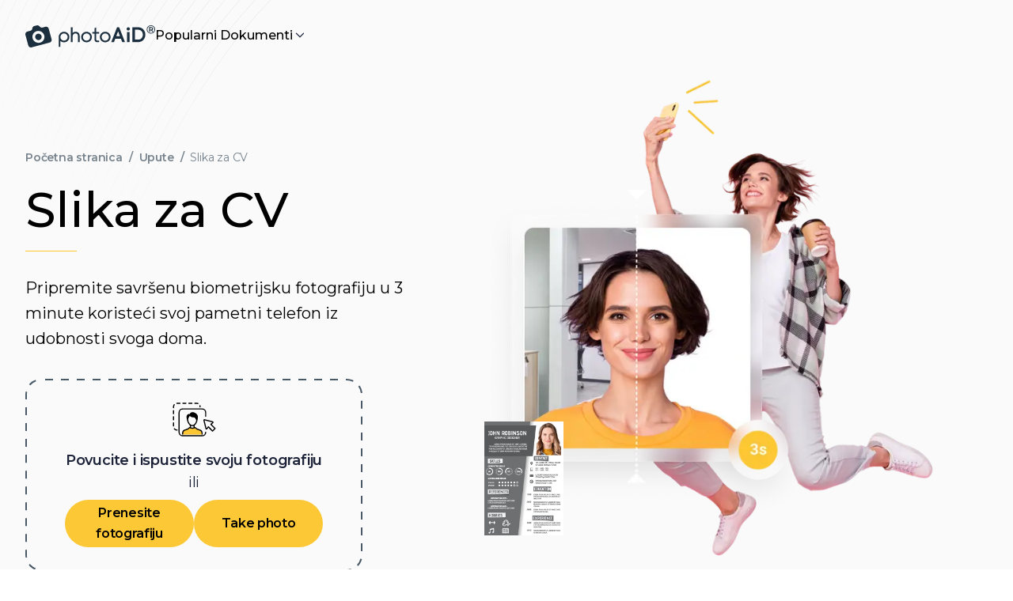

--- FILE ---
content_type: text/html
request_url: https://photoaid.com/hr/slika-za-cv
body_size: 70027
content:
<!DOCTYPE html><html lang="hr"><head><meta charSet="utf-8"/><meta name="viewport" content="width=device-width"/><meta name="apple-itunes-app" content="app-id=1500544448"/><meta name="description" content="Pročitajte najbolje upute o tome kako izraditi idealnu sliku za CV, otkriti česte pogreške fotografija za životopis te osigurati ulaz na željeno radno mjesto."/><meta name="robots" content="max-image-preview:large"/><meta prefix="og: https://ogp.me/ns#" property="og:title" content="Slika za CV"/><meta prefix="og: https://ogp.me/ns#" property="og:type" content="article"/><meta prefix="og: https://ogp.me/ns#" property="og:url" content="https://photoaid.com/hr/slika-za-cv"/><meta name="google-adsense-account" content="ca-pub-4036285009166603"/><meta prefix="og: https://ogp.me/ns#" property="og:image" content="https://d1uuxsymbea74i.cloudfront.net/images/cms/pa_default_og_image_60750566ce.png"/><title>Slika za CV</title><link rel="apple-touch-icon" sizes="180x180" media="(prefers-color-scheme: light)" href="/_static/apple-touch-icon-light.png"/><link rel="apple-touch-icon" sizes="180x180" media="(prefers-color-scheme: dark)" href="/_static/apple-touch-icon-dark.png"/><link rel="icon" type="image/png" sizes="16x16" media="(prefers-color-scheme: light)" href="/_static/favicon-16x16-light.png"/><link rel="icon" type="image/png" sizes="16x16" media="(prefers-color-scheme: dark)" href="/_static/favicon-16x16-dark.png"/><link rel="icon" type="image/png" sizes="32x32" media="(prefers-color-scheme: light)" href="/_static/favicon-32x32-light.png"/><link rel="icon" type="image/png" sizes="32x32" media="(prefers-color-scheme: dark)" href="/_static/favicon-32x32-dark.png"/><link rel="icon" href="/_static/favicon.svg" type="image/svg+xml"/><link rel="manifest" href="/_static/site.webmanifest"/><link href="https://photoaid.com/hr/slika-za-cv" rel="canonical"/><link href="https://photoaid.com/de-de/bewerbungsfoto" rel="alternate" hrefLang="de"/><link href="https://photoaid.com/professional-resume-picture" rel="alternate" hrefLang="en"/><link href="https://photoaid.com/es-co/foto-cv" rel="alternate" hrefLang="es-CO"/><link href="https://photoaid.com/es-es/foto-para-tu-curriculum-vitae" rel="alternate" hrefLang="es"/><link href="https://photoaid.com/fr-be/photo-cv" rel="alternate" hrefLang="fr-BE"/><link href="https://photoaid.com/fr-ch/photo-cv-suisse" rel="alternate" hrefLang="fr-CH"/><link href="https://photoaid.com/fr-fr/photo-cv-france" rel="alternate" hrefLang="fr"/><link href="https://photoaid.com/hr/slika-za-cv" rel="alternate" hrefLang="hr"/><link href="https://photoaid.com/it-ch/foto-per-curriculum" rel="alternate" hrefLang="it-CH"/><link href="https://photoaid.com/it-it/foto-curriculum" rel="alternate" hrefLang="it"/><link href="https://photoaid.com/pl/zdjecie-do-cv" rel="alternate" hrefLang="pl"/><link href="https://photoaid.com/ru-ru/foto-dlja-rezume" rel="alternate" hrefLang="ru"/><link href="https://photoaid.com/tr/cv-icin-dijital-fotograf" rel="alternate" hrefLang="tr"/><link href="https://photoaid.com/zh-cn/jianli-zhaopian" rel="alternate" hrefLang="zh"/><link href="https://photoaid.com/professional-resume-picture" rel="alternate" hrefLang="x-default"/><script type="application/ld+json">{"@context":"https://schema.org","@type":"Organization","@id":"#organization","name":"PhotoAiD","url":"https://photoaid.com","alternateName":"PhotoAiD","legalName":"PhotoAiD S.A.","sameAs":["https://www.facebook.com/photoaidcom/","https://www.instagram.com/photoaidapp/","https://www.linkedin.com/company/photoaid","https://www.trustpilot.com/review/photoaid.com","https://en.wikipedia.org/wiki/PhotoAid","https://g.co/kgs/zJRKE37","https://www.ekomi-pl.com/opinie-photoaid.com_pl.html"],"description":"Take a photo with your mobile phone, upload it, and after a few seconds, you will receive a professional biometric picture for your passport, ID card, or visa.","keywords":["passport photo","visa photos","passport photo online","digital passport photos"],"knowsLanguage":["https://www.wikidata.org/wiki/Q1860","https://www.wikidata.org/wiki/Q809"],"foundingDate":"2012","vatID":"PL7831692257","taxID":"7831692257","publishingPrinciples":"https://photoaid.com/blog/editorial-process/","knowsAbout":["https://www.wikidata.org/wiki/Q368344","https://www.wikidata.org/wiki/Q904029","https://www.wikidata.org/wiki/Q623045","https://www.wikidata.org/wiki/Q43812"],"address":{"@type":"PostalAddress","streetAddress":"Żurawia 71","addressLocality":"Białystok","addressRegion":"podlaskie","postalCode":"15-540","addressCountry":{"@type":"Country","name":"PL"}},"logo":{"@type":"ImageObject","caption":"PhotoAiD","url":"https://photoaid.com/_next/static/media/logo.240b84aa.svg"},"contactPoint":{"@type":"ContactPoint","contactType":"customer service","email":"help@photoaid.com","url":"https://photoaid.com/contact"},"areaServed":["US","PL","FR","UK","DE","IT","PT"]}</script><script type="application/ld+json">{"@context":"https://schema.org","@type":"WebSite","name":"PhotoAiD","url":"https://photoaid.com"}</script><script type="application/ld+json">{"@context":"https://schema.org","@type":"Person","@id":"#author","familyName":"Petrovic","givenName":"Vule","jobTitle":"Managing Editor","url":"https://photoaid.com/author/vulep/","email":"vule.petrovic@photoaid.com","honorificSuffix":"MA","knowsAbout":"travel","sameAs":["https://www.linkedin.com/in/voulez/"],"knowsLanguage":["https://www.wikidata.org/wiki/Q1860","https://www.wikidata.org/wiki/Q9299"]}</script><script type="application/ld+json">{"@context":"https://schema.org","@type":"HowTo","@id":"#howTo","name":"Savjeti za snimanje fotografija za putovnicu","step":[{"@type":"HowToStep","position":1,"name":"Uzmite u obzir udaljenost","text":"Držite prednju kameru 40–50 cm od lica. Za stražnje kamere - držite udaljenost od 1–2 metra.","image":"/_next/static/media/howToPrepare1.b5c8fcd3.png"},{"@type":"HowToStep","position":2,"name":"Držite glavu i tijelo uspravno","text":"Gledajte izravno u kameru i izbjegavajte naginjanje tijela. Upamtite, portretni način nije dozvoljen za fotografije za putovnicu.","image":"/_next/static/media/howToPrepare2.016fe490.png"},{"@type":"HowToStep","position":3,"name":"Pripremite dobro osvjetljenje","text":"Snimite svoje fotografije za putovnicu na dnevnom svjetlu, npr. pored prozora tijekom sunčanog dana. Sjene na licu ili u pozadini nisu dopuštene.","image":"/_next/static/media/howToPrepare3.9bda31c7.png"}]}</script><script type="application/ld+json">{"@context":"https://schema.org","@type":"Article","@id":"#article","author":{"@id":"#author"},"headline":"Slika za CV","datePublished":"2022-03-10T12:05:21+01:00","dateModified":"2024-04-15T11:38:54.000Z","description":"","name":"Slika za CV","inLanguage":"hr"}</script><script type="application/ld+json">{"@context":"https://schema.org","@type":"CreativeWorkSeries","@id":"#creativeWorkSeries","datePublished":"2022-03-10T12:05:21+01:00","image":"/_next/static/media/headerLP.5197a17a.png","name":"Slika za CV","aggregateRating":{"@type":"AggregateRating","bestRating":5,"ratingValue":4.76,"ratingCount":108}}</script><link rel="preload" as="image" imageSrcSet="/_optimized/headerLP.5197a17a-opt-380.WEBP 380w, /_optimized/headerLP.5197a17a-opt-430.WEBP 430w, /_optimized/headerLP.5197a17a-opt-640.WEBP 640w, /_optimized/headerLP.5197a17a-opt-750.WEBP 750w, /_optimized/headerLP.5197a17a-opt-1080.WEBP 1080w, /_optimized/headerLP.5197a17a-opt-1200.WEBP 1200w, /_optimized/headerLP.5197a17a-opt-1920.WEBP 1920w" imageSizes="(max-width: 1024px) 100vw, 734px" referrerPolicy="no-referrer" fetchpriority="high"/><meta name="next-last-update" content="2024-04-15"/><meta name="next-head-count" content="43"/><link href="//cdn-4.convertexperiments.com" rel="preconnect"/><style id="stitches">--sxs{--sxs:0 t-jyruzB t-ktiVNz}@media{:root,.t-jyruzB{--colors-color1:#3C3C45;--colors-color2:#000;--colors-color3:hsla(244, 72%, 57%, 1);--colors-color4:hsl(0, 100%, 100%);--colors-color5:transparent;--colors-color6:hsla(224, 34%, 17%, 1);--colors-color7:hsla(244, 72%, 57%, 1);--colors-color8:hsla(228, 93%, 95%, 1);--colors-color9:hsla(177, 62%, 49%, 1);--colors-color10:hsla(204, 93%, 56%, 1);--colors-color11:hsla(200, 73%, 78%, 1);--colors-color13:hsla(229, 18%, 64%, 1);--colors-color14:hsla(240, 11%, 98%, 1);--colors-color15:hsla(240, 100%, 99%, 1);--colors-color16:hsla(210, 64%, 95%, 1);--colors-color17:hsla(244, 72%, 57%, 1);--colors-color18:hsla(244, 72%, 57%, 1);--colors-color19:transparent;--colors-color20:transparent;--colors-color21:hsla(244, 72%, 57%, 1);--colors-color22:transparent;--colors-color23:transparent;--colors-color24:hsla(244, 72%, 57%, 1);--colors-color25:hsla(217, 100%, 49%, 1);--colors-color26:hsla(229, 18%, 64%, 1);--colors-color27:hsla(206, 8%, 84%, 1);--colors-color28:hsla(199, 40%, 88%, 1);--colors-color29:hsla(210, 40%, 4%, 1);--colors-color30:hsla(224, 34%, 17%, 1);--colors-color31:hsla(223, 51%, 90%, 1);--colors-color32:hsla(220, 18%, 97%, 1);--colors-accent1:hsla(154, 56%, 47%, 1);--colors-accent2:hsla(217, 100%, 49%, 1);--colors-formBg:hsl(0, 100%, 100%);--colors-error:hsla(353, 81%, 63%, 1);--colors-valid:hsl(154, 56%, 47%);--colors-errorBg:hsla(2, 100%, 95%, 1);--radii-r4:4px;--radii-r5:6px;--radii-r6:8px;--radii-r7:12px;--radii-r71:16px;--radii-r8:36px;--sizes-container1:1110px;--sizes-container2:950px;--sizes-sp1:5px;--sizes-sp2:10px;--sizes-sp3:15px;--sizes-sp4:20px;--sizes-sp5:25px;--sizes-sp6:30px;--sizes-sp65:32px;--sizes-sp7:35px;--sizes-sp8:40px;--sizes-sp9:45px;--sizes-sp11:55px;--sizes-sp12:64px;--sizes-sp13:65px;--sizes-sp14:70px;--sizes-sp15:75px;--fonts-primary:sans-serif;--fonts-secondary:sans-serif;--zIndices-input:10;--zIndices-header:20;--zIndices-stickyLayout:20;--zIndices-cookies:29;--zIndices-dialog:30;--section-primaryBackgroundColor:var(--colors-color5);--section-secondaryBackgroundColor:var(--colors-color5);--section-seoWidth:76.0000rem;--button-font:var(--fonts-primary);--button-letter:-0.0187rem;--button-radius:var(--radii-r6);--button-primaryColor:var(--colors-color4);--button-primaryBg:var(--colors-color3);--button-secondaryColor:var(--colors-color6);--button-secondaryBorder:var(--colors-color6);--button-secondaryBg:var(--colors-color5);--button-disabledBg:var(--colors-color13);--button-primaryDisabledColor:var(--colors-color4);--button-secondaryDisabledColor:var(--colors-color6);--button-primaryHoverBgColor:var(--colors-color17);--button-secondaryHoverTextColor:var(--colors-color18);--button-secondaryHoverBorderColor:var(--colors-color19);--button-secondaryHoverBgColor:var(--colors-color20);--buttonLink-hoverTextColor:var(--colors-color21);--buttonLink-hoverBorderColor:var(--colors-color22);--buttonLink-hoverBgColor:var(--colors-color23);--link-textColor:var(--colors-color25);--link-textColorHover:var(--colors-color24);--input-font:500 1.0000rem / 150% var(--fonts-primary);--input-letter:-0.0094rem;--input-labelFont:500 0.8750rem / 143% var(--fonts-primary);--input-labelLetter:-0.0088rem;--input-color:var(--colors-color2);--input-bgColor:var(--colors-formBg);--input-focusColor:var(--colors-color10);--input-chevronColor:var(--colors-color9);--input-optionFont:500 1.0000rem / 150% var(--fonts-primary);--input-selectedOptionFont:500 1.0000rem / 150% var(--fonts-primary);--input-selectedOptionColor:var(--colors-color10);--input-optionClickColor:var(--colors-color10);--input-optionHoverColor:var(--colors-color11);--input-neutralColor:var(--colors-color8);--input-borderRadius:var(--radii-r5);--input-padding:var(--sizes-sp3);--input-spacingY:var(--sizes-sp65);--input-placeholderFont:400 1.0000rem / 150% var(--fonts-primary);--input-placeholderColor:var(--colors-color26);--input-optionPadding:12px;--navigation-backgroundColor:var(--colors-color4);--navigation-stickyBoxShadow:0 1px 0 0 hsla(228, 93%, 95%, 1);--navigation-mobileHeight:66px;--navigation-height:100px;--navigation-itemFont:var(--fonts-primary);--navigation-itemFontMobile:var(--fonts-primary);--navigation-itemColor:var(--colors-color2);--navigation-ctaMobileFont:var(--fonts-primary);--accordion-contentFont:var(--fonts-primary);--accordion-contentColor:var(--colors-color2);--accordion-headerFont:var(--fonts-primary);--accordion-headerFontMobile:var(--fonts-primary);--accordion-headerColor:var(--colors-color2);--accordion-borderColor:var(--colors-color8);--accordion-paddingY:var(--sizes-sp65);--accordion-paddingYMobile:var(--sizes-sp65);--accordion-contentTransformTop:-16px;--card-borderRadius:var(--radii-r6);--checkbox-bgColor:var(--colors-color7);--checkbox-iconColor:#fff;--checkbox-labelFont:var(--fonts-primary);--checkbox-labelLetter:-0.0088rem;--checkbox-disabledBgColor:var(--colors-color8);--checkbox-radius:var(--radii-r4);--checkbox-cardBgColor:var(--colors-color15);--checkbox-uncheckedBgColor:transparent;--iconButton-size:50px;--iconButton-bgColor:var(--colors-formBg);--iconButton-iconColor:#1D253B;--overlay-bgColor:var(--colors-color2);--overlay-opacity:0.8;--dialog-bgColor:var(--colors-formBg);--dialog-borderRadius:var(--radii-r6);--dropdown-borderRadius:var(--radii-r7);--dropdown-borderColor:var(--colors-color8);--dropdown-bgColor:var(--colors-formBg);--dropdown-padding:var(--sizes-sp2);--dropdownItem-borderRadius:var(--radii-r5);--dropdownItem-bgColor:var(--colors-color16);--dropdownItem-horizontalPadding:var(--sizes-sp3);--dropdownItem-verticalPadding:var(--sizes-sp2);--badge-horizontalPadding:var(--sizes-sp3);--badge-verticalPadding:var(--sizes-sp1);--badge-spacing:var(--sizes-sp1);--badge-okColor:hsla(153, 55%, 46%, 1);--badge-okBgColor:hsla(155, 59%, 96%, 1);--badge-errorColor:hsla(353, 80%, 62%, 1);--badge-errorBgColor:hsla(2, 100%, 94%, 1);--tooltip-textColor:#fff;--tooltip-bgColor:var(--colors-color2);--cookie-margin:var(--sizes-sp3);--documentCard-border:initial;--documentCard-hoverBorderColor:transparent;--documentCard-textAlign:left;--documentCard-backgroundColor:var(--colors-color2);--documentCard-hoverBackgroundColor:var(--colors-color2);--documentCard-hoverBoxShadow:initial;--documentCard-smallDocumentNameFont:500 1.0000rem / 150% var(--fonts-primary);--documentCard-transition:border-color .2s, box-shadow .2s;--documentCardBig-paddingX:var(--sizes-sp5);--documentCardBig-paddingY:var(--sizes-sp5);--documentCardBig-imageProtrusion:-60px;--documentCardBig-maxWidth:350px;--documentCardBig-imageHeight:initial;--documentCardBig-imageHeightSmaller:initial;--documentCardBig-documentNameFont:500 1.0000rem / 150% var(--fonts-primary);--documentCardBig-documentNameFontSmaller:500 1.0000rem / 150% var(--fonts-primary);--documentCardBig-documentNameMargin:60px 0 10px 0;--documentCardBig-imageLeftPosition:0;--documentCardSmall-paddingX:var(--sizes-sp6);--documentCardSmall-paddingY:var(--sizes-sp6);--documentCardSmall-imageLeftPadding:25px;--documentCardSmall-imageProtrusion:-18px;--documentCardSmall-documentNameMargin:45px 0 5px 0;--documentCardSmall-imageHeight:initial;--documentCardSmall-documentNameFont:500 1.0000rem / 150% var(--fonts-primary);--documentCardSmall-imageLeftPosition:0;--documentCardSmallMobile-imageMaxWidth:76px;--documentCardSmallMobile-imageLeftPosition:25px;--documentCardSmallMobile-nameLeftMargin:0px;--documentCardSmallMobile-documentNameFont:500 1.0000rem / 150% var(--fonts-primary);--documentCardSmallMobile-minHeight:80px;--deliveryStatusBadge-font:700 1.1250rem / 150% var(--fonts-primary);--deliveryStatusBadge-letter:-0.0088rem;--deliveryStatusBadge-borderRadius:2px;--deliveryStatusBadge-pendingStatusBg:var(--colors-accent1);--deliveryStatusBadge-sentStatusBg:var(--colors-accent1);--orderSummary-orderSeparatorColor:var(--colors-accent1);--orderSummary-bottomSeparatorColor:var(--colors-accent1);--factChecker-primaryFontColor:initial;--factChecker-separatorColor:initial;--factChecker-expertBorderRadius:0.2500rem;--factChecker-expertPadding:6px 8px;--factChecker-expertFont:initial;--factChecker-expertFontColor:initial;--factChecker-expertBackgroundColor:initial;--factChecker-bioFont:initial;--factChecker-bioSmallerFont:initial;--factChecker-bioNameFont:initial;--factChecker-bioNameSmallerFont:initial;--factChecker-bioJobFontColor:initial;--factChecker-bioJobFont:initial;--factChecker-bioJobSmallerFont:initial;--factChecker-bioHorizontalSeparatorColor:var(--colors-accent1);--factChecker-bioLinkFont:400 0.8750rem / 164% var(--fonts-primary);--factChecker-bioRadius:0.5000rem;--factChecker-bioEditorialProcessLinkFont:initial;--factChecker-bioEditorialProcessLinkFontColor:initial;--unfinishedOrderPopup-collapsedBoxFont:600 1.0000rem / 157% var(--fonts-primary);--unfinishedOrderPopup-collapsedBoxBackgroundColor:initial;--unfinishedOrderPopup-collapsedBoxTextColor:initial;--unfinishedOrderPopup-collapsedBoxPadding:30px 15px;--unfinishedOrderPopup-collapsedBoxMobilePadding:10px 12px;--unfinishedOrderPopup-colapsedBoxBorderRadius:12px;--unfinishedOrderPopup-expandedBoxPadding:32px;--unfinishedOrderPopup-expandedBoxBorderRadius:0;--unfinishedOrderPopup-expandedBoxBorderRadiusMobile:0;--unfinishedOrderPopup-expandedBoxMobilePadding:32px;--unfinishedOrderPopup-expandedBoxBackgroundColor:initial;--unfinishedOrderPopup-expandedBoxTextFont:400 1.0000rem / 157% var(--fonts-primary);--unfinishedOrderPopup-expandedBoxMobileTextFont:400 0.8750rem / 153% var(--fonts-primary);--unfinishedOrderPopup-expandedBoxCountdownFont:800 1.1250rem / 139% var(--fonts-primary);--unfinishedOrderPopup-expandedBoxCountdownPadding:5px;--unfinishedOrderPopup-expandedBoxMobileCountdownFont:800 0.8750rem / 179% var(--fonts-primary);--unfinishedOrderPopup-expandedBoxCountdownBackgroundColor:initial;--unfinishedOrderPopup-expandedBoxCountdownColor:initial;--unfinishedOrderPopup-expandedBoxFinishOrderButtonPadding:11px 30px;--unfinishedOrderPopup-expandedBoxFinishOrderButtonMobilePadding:10px 23px;--unfinishedOrderPopup-expandedBoxFinishOrderButtonFont:600 1.1250rem / 139% var(--fonts-primary);--unfinishedOrderPopup-expandedBoxFinishOrderButtonMobileFont:600 1.1250rem / 139% var(--fonts-primary);--unfinishedOrderPopup-expandedBoxFinishOrderButtonColor:intial;--unfinishedOrderPopup-expandedBoxFinishOrderButtonBackgroundColor:initial;--unfinishedOrderPopup-expandedBoxFinishOrderButtonBorderRadius:initial;--trustpilot-fontColor:var(--colors-color6);--trustpilot-ratingFont:700 1.0000rem / 30px var(--fonts-primary);--trustpilot-reviewsFont:400 1.0000rem / 30px var(--fonts-primary);--mobileAppsBanner-borderBottom:1px solid var(--colors-color27);--mobileAppsBanner-bgColor:var(--colors-color4);--mobileAppsBanner-installButtonBgColor:var(--colors-color5);--mobileAppsBanner-installButtonColor:var(--colors-color2);--mobileAppsBanner-installButtonFont:600 0.8750rem / 18px var(--fonts-primary);--mobileAppsBanner-installButtonBorderRadius:var(--radii-r6);--mobileAppsBanner-installButtonMinWidth:77px;--mobileAppsBanner-appNameColor:var(--colors-color2);--mobileAppsBanner-appNameFont:600 1.0000rem / 16px var(--fonts-primary);--mobileAppsBanner-appDescriptionColor:var(--colors-color2);--mobileAppsBanner-appDescriptionFont:500 0.6250rem / 10px var(--fonts-primary);--mobileAppsBanner-appRatingNumberColor:var(--colors-color2);--mobileAppsBanner-appRatingNumberFont:600 0.7500rem / 12px var(--fonts-primary);--mobileAppsBanner-appOpinionsColor:var(--colors-color2);--mobileAppsBanner-appOpinionsFont:400 0.6250rem / 10px var(--fonts-primary);--threeElements-dotsContainerMarginTop:var(--sizes-sp2);--threeElements-slideDescriptionFont:var(--fonts-primary);--threeElements-headerDesktopFont:var(--fonts-primary);--threeElements-headerMobileFont:var(--fonts-primary);--carousel-selectedDotColor:var(--colors-color1);--carousel-dotColor:var(--colors-color28);--dropzone-overlayBgColor:var(--colors-color2);--heroCtaDropzone-width:450px;--heroCtaDropzone-backgroundImage:url("data:image/svg+xml,%3csvg width='100%25' height='100%25' xmlns='http://www.w3.org/2000/svg'%3e%3crect width='100%25' height='100%25' fill='none' rx='20' ry='20' stroke='%23000' stroke-width='4' stroke-dasharray='10%2c 10' stroke-dashoffset='15' stroke-linecap='butt'/%3e%3c/svg%3e");--heroCtaDropzone-padding:18px 34px 30px 37px;--heroCtaDropzone-textColor:var(--colors-color6);--heroCtaDropzone-descriptionMargin:0;--scrollToTopButton-backgroundColor:var(--colors-color13);--editor-headerFont:600 1.5000rem / 30px var(--fonts-primary);--editor-headerFontMobile:600 1.1250rem / 28px var(--fonts-primary);--editor-headerLetterSpacing:-0.0806rem;--editor-headerLetterSpacingMobile:-0.0625rem;--editor-descriptionTextFont:400 1.0000rem / 150% var(--fonts-primary);--editor-descriptionTextFontMobile:400 0.8750rem / 150% var(--fonts-primary);--editor-testNameFont:600 1.5000rem / 30px var(--fonts-primary);--editor-testNameFontMobile:600 1.1250rem / 28px var(--fonts-primary);--editor-statusBadgeFont:700 0.8750rem / 20px var(--fonts-primary);--editor-statusBorderTop:1px solid var(--colors-color5);--editor-bottomSectionBackgroundColor:var(--colors-color5);--editor-downloadSampleIconColor:var(--colors-color5);--editor-downloadSampleLeftMargin:3.0000rem;--editor-downloadSampleColor:var(--colors-color5);--editor-downloadSampleTextDecoration:none;--processing-headerFont:700 2.5000rem / 46px var(--fonts-primary);--processing-animationSliderColor:var(--colors-accent1);--processing-animationSliderUpGradient:linear-gradient(180deg, rgba(53, 186, 128, 0.70) 0%, rgba(53, 186, 128, 0.00) 25%);--processing-animationSliderDownGradient:linear-gradient(180deg, rgba(53, 186, 128, 0.00) 75%, rgba(53, 186, 128, 0.70) 100%);--processing-completedStepColor:var(--colors-accent1);--processing-completedStepNameColor:var(--colors-color2);--processing-activeStepNameColor:var(--colors-color2);--processing-activeStepCircleColor:var(--colors-color2);--processing-activeStepCircleOutlineColor:var(--colors-color5);--processing-futureStepColor:var(--colors-color5);--processing-stepsFont:500 1.5000rem / 30px var(--fonts-primary);--processing-stepsFontMobile:500 1.0000rem / 30px var(--fonts-primary);--processing-currentStepFontMobile:600 1.1250rem / 30px var(--fonts-primary);--newProcessing-headerFont:700 2.5000rem / 2.8750rem var(--fonts-primary);--newProcessing-animationSliderColor:var(--colors-accent1);--newProcessing-animationSliderUpGradient:linear-gradient(180deg, rgba(53, 186, 128, 0.70) 0%, rgba(53, 186, 128, 0.00) 25%);--newProcessing-animationSliderDownGradient:linear-gradient(180deg, rgba(53, 186, 128, 0.00) 75%, rgba(53, 186, 128, 0.70) 100%);--newProcessing-stepDescriptionColor:var(--colors-color13);--newProcessing-completedStepColor:var(--colors-accent1);--newProcessing-activeStepNameColor:var(--colors-color29);--newProcessing-activeStepCircleColor:var(--colors-color29);--newProcessing-activeStepCircleOutlineColor:var(--colors-color27);--newProcessing-futureStepNameColor:var(--colors-color26);--newProcessing-futureStepCircleColor:var(--colors-color26);--newProcessing-activeStepFont:600 1.3750rem / 1.7500rem var(--fonts-primary);--newProcessing-inactiveStepFont:500 1.3750rem / 1.7500rem var(--fonts-primary);--newProcessing-stepDescriptionFont:400 1.2500rem / 2.0000rem var(--fonts-primary);--newProcessing-currentStepFontMobile:600 1.1250rem / 1.7500rem var(--fonts-primary);--mobileTrustPilotBadge-photosTakenFont:400 0.7500rem / 16px var(--fonts-primary);--mobileTrustPilotBadge-photosTakenColor:var(--colors-color29);--mobileTrustPilotBadge-verticalSeparatorColor:var(--colors-color27);--drawer-headerFont:700 2.5000rem / 3.3125rem var(--fonts-secondary);--drawer-headerFontMobile:700 1.5000rem / 2.3750rem var(--fonts-secondary);--drawer-documentNameFont:600 1.5000rem / 1.8750rem var(--fonts-primary);--drawer-documentNameFontMobile:600 1.0000rem / 1.3750rem var(--fonts-primary);--drawer-documentRequirementsItemLabelFont:400 1.0000rem / 1.0000rem var(--fonts-primary);--drawer-documentRequirementsItemLabelFontMobile:400 0.8750rem / 1.0000rem var(--fonts-primary);--drawer-documentRequirementsItemValueFont:600 1.0000rem / 1.0000rem var(--fonts-primary);--drawer-documentRequirementsItemValueFontMobile:600 0.8750rem / 1.0000rem var(--fonts-primary);--drawer-footnoteFont:400 0.8750rem / 1.2500rem var(--fonts-primary);--drawer-footnoteFontMobile:400 0.7500rem / 1.0000rem var(--fonts-primary);--drawer-imageLabelFont:500 1.1250rem / 0.8750rem var(--fonts-primary);--drawer-imageLabelFontMobile:500 0.8750rem / 0.8750rem var(--fonts-primary);--drawer-errorFont:700 0.7500rem / 1.2500rem var(--fonts-primary);--drawer-imagesTitleFont:500 1.5000rem / 1.8750rem var(--fonts-primary);--drawer-imagesTitleColor:var(--colors-color2);--drawer-headerColor:var(--colors-color2);--drawer-footnoteColor:var(--colors-color2);--drawer-footnoteBgColor:var(--colors-color5);--drawer-footnoteBgColorMobile:var(--colors-color5);--drawer-footnoteBorderTopColor:var(--colors-color5);--drawer-documentSearchContainerBorderColor:var(--colors-color27);--drawer-documentSearchContainerBgColor:var(--colors-color5);--drawer-documentNameColor:var(--colors-color2);--drawer-documentRequirementsBorderColor:var(--colors-color5);--drawer-documentRequirementsItemLabelColor:var(--colors-color2);--drawer-documentRequirementsItemValueColor:var(--colors-color2);--drawer-imageLabelColor:var(--colors-color2);--drawer-imageLabelBgColor:var(--colors-color5);--drawer-imageLabelBorderColor:var(--colors-color5);--drawer-errorContainerBgColor:var(--colors-errorBg);--drawer-bottomSectionBgColor:var(--colors-color4);--drawer-separatorColor:var(--colors-color8);--drawer-selectOptionFont:400 1.0000rem / 1.5000rem var(--fonts-primary);--drawer-selectOptionFontMobile:400 0.8750rem / 1.2500rem var(--fonts-primary);--drawer-selectValueFont:400 1.0000rem / 1.5000rem var(--fonts-primary);--drawer-selectLabelColor:var(--colors-color2);--drawer-searchInputPlaceholderFont:400 0.8750rem / 1.2500rem var(--fonts-primary);--drawer-optionsGroupHeaderFont:600 0.8750rem / 1.2500rem var(--fonts-primary);--drawer-noResultsFont:400 0.8750rem / 1.2500rem var(--fonts-primary);--drawer-selectOptionBgColor:var(--colors-color4);--drawer-selectOptionHoverBgColor:var(--colors-color16);--drawer-selectOptionColor:var(--colors-color6);--drawer-selectValueColor:var(--colors-color6);--drawer-searchInputBorderColor:var(--colors-color2);--drawer-searchInputBgColor:var(--colors-color5);--drawer-searchInputPlaceholderColor:var(--colors-color26);--drawer-optionGroupHeaderColor:var(--colors-color6);--drawer-noResultsBottomBorderColor:var(--colors-color8);--drawer-noResultsColor:var(--colors-color6);--drawer-selectBoxHighlightColor:var(--colors-color10);--imageRequirementsFrame-lineColor:var(--colors-color2);--imageRequirementsFrame-dashedLinesColor:var(--colors-color2);--imageRequirementsFrame-backgroundColor:var(--colors-color2);--imageRequirementsFrame-color:var(--colors-color4);--imageRequirementsFrame-font:700 0.5500rem / 0.4541rem var(--fonts-primary);--furgonetka-primaryColor:black;--extraServices-highlyRecommendedBadgeFont:500 1.0000rem / 1.2875rem var(--fonts-primary);--photoCode-instructionsTitleFont:600 2.0000rem / 2.3750rem var(--fonts-primary);--photoCode-instructionsTitleFontMobile:600 1.5000rem / 1.8750rem var(--fonts-primary);--photoCode-instructionsTextColor:var(--colors-color2);--photoCode-instructionNumberBgColor:var(--colors-color5);--photoCode-instructionNumberTextColor:var(--colors-color2);--photoCode-instructionNumberFont:700 1.0000rem / 1.5000rem var(--fonts-primary);--photoCode-instructionTextFont:400 1.1250rem / 1.7500rem var(--fonts-primary);--photoCode-instructionTextFontMobile:400 1.0000rem / 1.5000rem var(--fonts-primary);--photoCode-imageContainerBgColor:var(--colors-color5);--photoCode-clipboardCopyBgColor:var(--colors-color5);--photoCode-clipboardCopyFont:700 1.1250rem / 1.7500rem var(--fonts-primary);--photoCode-clipboardCopyFontMobile:700 1.0000rem / 1.7500rem var(--fonts-primary);--photoCode-clipboardCopyTitleFont:600 1.1250rem / 1.7500rem var(--fonts-primary);--photoCode-clipboardCopyTitleFontMobile:600 1.1250rem / 1.5000rem var(--fonts-primary);--photoCode-clipboardCopyFontColor:var(--colors-color2);--photoCode-clipboardCopyDescFont:400 1.0000rem / 1.5000rem var(--fonts-primary);--photoCode-clipboardCopyHowToApplyFont:400 1.0000rem / 1.2500rem var(--fonts-primary);--photoCode-clipboardCopyHowToApplyColor:var(--colors-color2);--photoCode-clipboardCopyTooltipFont:500 1.0000rem / 1.0000rem var(--fonts-primary);--photoCode-usageRecommendationBgColor:var(--colors-color5);--photoCode-usageRecommendationFont:400 1.0000rem / 1.5000rem var(--fonts-primary);--photoCode-usageRecommendationFontMobile:400 0.8750rem / 1.2500rem var(--fonts-primary);--photoCode-usageRecommendationTextColor:var(--colors-color2);--pickupPointsMap-modalTitleFont:600 2.0000rem / 2.3750rem var(--fonts-primary);--pickupPointsMap-modalTitleFontMobile:600 1.1250rem / 1.5000rem var(--fonts-primary);--pickupPointsMap-popupFont:400 1.1250rem / 1.5000rem var(--fonts-primary);--pickupPointsMap-popupFontMobile:400 0.8750rem / 1.5000rem var(--fonts-primary);--pickupPointsMap-popupFontColor:var(--colors-color30);--pickupPointsMap-searchButtonFont:500 1.0000rem / 1.5000rem var(--fonts-primary);--pickupPointsMap-popupBorderTopMobile:1px solid var(--colors-color31);--photoRetouch-photoContainerBgColor:var(--colors-color32);--photoRetouch-descriptionTitleFont:500 0.8750rem / 1.5000rem var(--fonts-primary);--photoRetouch-learnMoreButtonColor:var(--colors-color25);--photoRetouch-learnMoreButtonFont:400 0.7500rem / 1.0000rem var(--fonts-primary);--photoRetouch-dialogTitleFont:600 1.2500rem / 1.5586rem var(--fonts-primary);--photoRetouch-dialogTitleFontMobile:600 1.1250rem / 1.5000rem var(--fonts-primary);--photoRetouch-dialogImageContainerBgColor:var(--colors-color32);--photoRetouch-dialogImageLabelFont:600 1.3979rem / 2.0968rem var(--fonts-primary);--photoRetouch-dialogImageLabelFontMobile:600 0.8215rem / 1.2322rem var(--fonts-primary);--photoRetouch-retouchItemFont:400 1.0000rem / 1.5586rem var(--fonts-primary);--photoRetouch-specificRequestsTitleFont:600 1.0000rem / 1.5586rem var(--fonts-primary);--photoRetouch-specificRequestsTitleFontMobile:600 1.0000rem / 1.4375rem var(--fonts-primary);--photoRetouch-specificRequestsDescriptionFont:400 0.8750rem / 1.2339rem var(--fonts-primary);--photoRetouch-specificRequestsDescriptionFontMobile:400 0.8750rem / 1.5586rem var(--fonts-primary);--navbar-wrapperMaxWidth:1440px;--navbar-fontColor:var(--colors-color6);--navbar-fontColorSecondary:var(--colors-color13);--navbar-activeColor:var(--colors-color3);--navbar-mobileSeparatorColor:var(--colors-color8);--navbar-barShadow:0 1px 0 0 hsla(228, 93%, 95%, 1);--navbar-mostPopularBadgeColor:var(--colors-color7);--navbar-highlightedDocumentBgColor:var(--colors-color7);--navbar-submenuItemHoverColor:var(--colors-color16);--navbar-underlineColor:var(--colors-color3);--documentAlternativePicker-headerFont:700 2.5000rem / 3.3158rem var(--fonts-secondary);--documentAlternativePicker-headerFontMobile:700 2.0000rem / 2.7500rem var(--fonts-secondary);--documentAlternativePicker-alternativeCardBorderRadius:8px;--documentAlternativePicker-alternativeCardBorderColor:var(--colors-color5);--documentAlternativePicker-alternativeCardBackgroundColor:var(--colors-color5);--documentAlternativePicker-alternativeCardRadioButtonBorderColor:var(--colors-color5);--documentAlternativePicker-alternativeCardSelectedRadioButtonBackgroundColor:var(--colors-color5);--documentAlternativePicker-alternativeCardTitleFont:500 1.5000rem / 1.8750rem var(--fonts-primary);--documentAlternativePicker-alternativeCardTitleFontMobile:600 1.0000rem / 1.7500rem var(--fonts-primary);--documentAlternativePicker-alternativeCardTitleColor:var(--colors-color2);--documentAlternativePicker-alternativeCardDescriptionFont:400 1.0000rem / 1.5000rem var(--fonts-primary);--documentAlternativePicker-alternativeCardDescriptionFontMobile:400 0.8750rem / 1.5000rem var(--fonts-primary);--documentAlternativePicker-alternativeCardDescriptionColor:var(--colors-color2);--documentAlternativePicker-alternativeCardRequirementsBackgroundColor:var(--colors-color5);--documentAlternativePicker-alternativeCardRequirementsBorderRadius:8px;--documentAlternativePicker-requirementsTitleFont:700 1.0000rem / 1.1250rem var(--fonts-primary);--documentAlternativePicker-requirementsTitleColor:var(--colors-color2);--documentAlternativePicker-requirementBackgroundColor:var(--colors-color5);--documentAlternativePicker-requirementNameFont:400 1.0000rem / 1.0000rem var(--fonts-primary);--documentAlternativePicker-requirementNameFontMobile:400 0.7500rem / 1.0000rem var(--fonts-primary);--documentAlternativePicker-requirementNameColor:var(--colors-color2);--documentAlternativePicker-requirementValueFont:600 1.0000rem / 1.0000rem var(--fonts-primary);--documentAlternativePicker-requirementValueFontMobile:600 0.7500rem / 1.0000rem var(--fonts-primary);--documentAlternativePicker-requirementValueColor:var(--colors-color2);--documentAlternativePicker-requirementsToggleFont:400 0.8750rem / 1.5000rem var(--fonts-primary);--documentAlternativePicker-requirementsToggleColor:var(--colors-color2);--documentAlternativePicker-selectedAlternativeCardBorderColor:var(--colors-color3);--startScreenQrPriority-qrTitleFont:600 1.5000rem / 1.8750rem var(--fonts-primary);--startScreenQrPriority-qrTitleAccentColor:var(--colors-color2);--startScreenQrPriority-qrTitleColor:var(--colors-color2);--startScreenQrPriority-guideLineFont:400 1.0000rem / 1.5000rem var(--fonts-primary);--startScreenQrPriority-guideLineColor:var(--colors-color2);--startScreenQrPriority-photoLabelFont:600 0.9375rem / 1.0625rem var(--fonts-primary);--startScreenQrPriority-photoLabelColor:var(--colors-color2);--startScreenQrPriority-dividerFont:400 1.0000rem / 1.5000rem var(--fonts-primary);--startScreenQrPriority-dividerColor:var(--colors-color2);--startScreenQrPriority-webcamLinkFont:500 1.0000rem / 1.5000rem var(--fonts-primary);--getApp-backgroundColor:var(--colors-color8);--getApp-titleFont:600 1.5000rem / 1.8750rem var(--fonts-primary);--getApp-titleLetterSpacing:-0.0469rem;--getApp-textFont:400 0.8750rem / 1.2500rem var(--fonts-primary);--getApp-textLetterSpacing:-0.0088rem;--twoColumnsSectionLayout-gap:48px;--twoColumnsSectionLayout-gapMobile:32px;--twoColumnsSectionLayout-headerColor:var(--colors-color2);--twoColumnsSectionLayout-headerFont:700 2.5000rem / 2.8750rem var(--fonts-secondary);--twoColumnsSectionLayout-headerFontMobile:600 2.0000rem / 2.3750rem var(--fonts-primary);--twoColumnsSectionLayout-headerLetterSpacing:-0.0806rem;--twoColumnsSectionLayout-headerLetterSpacingMobile:-0.0625rem;--twoColumnsSectionLayout-itemBottomMargin:24px;--twoColumnsSectionLayout-itemHeadingMargin:16px;--twoColumnsSectionLayout-itemNumberFont:700 0.7015rem / 0.7015rem var(--fonts-primary);--twoColumnsSectionLayout-itemHeadingFont:600 1.5000rem / 1.8750rem var(--fonts-primary);--twoColumnsSectionLayout-itemHeadingLetterSpacing:-0.0469rem;--twoColumnsSectionLayout-itemSmallHeadingFont:600 1.1250rem / 1.7500rem var(--fonts-primary);--twoColumnsSectionLayout-itemDescriptionFont:400 0.8750rem / 1.2500rem var(--fonts-primary);--twoColumnsSectionLayout-itemHeadingColor:var(--colors-color2);--twoColumnsSectionLayout-itemDescriptionColor:var(--colors-color2);--twoColumnsSectionLayout-itemNumberColor:var(--colors-color2);--twoColumnsSectionLayout-itemBorderColor:var(--colors-color2);--twoColumnsSectionLayout-activeItemBorderColor:var(--colors-color2);--twoColumnsSectionLayout-itemNumberBackgroundColor:var(--colors-color5);--twoColumnsSectionLayout-activeItemNumberBackgroundColor:var(--colors-color5);--twoColumnsSectionLayout-itemNumberCircleBackground:var(--colors-color5);--twoColumnsSectionLayout-itemNumberCircleBoxShadow:initial;--twoColumnsSectionLayout-activeItemHeadingColor:var(--colors-color2);--twoColumnsSectionLayout-activeItemDescriptionColor:var(--colors-color2);--twoColumnsSectionLayout-activeItemNumberCircleBackground:var(--colors-color2);--twoColumnsSectionLayout-rightColumnGap:48px;--twoColumnsSectionLayout-rightColumnGapMobile:32px;--carouselSection-slideGap:12px;--carouselSection-dotButtonsGap:6px;--carouselSection-dotButtonColor:var(--colors-color2);--carouselSection-dotButtonActiveColor:var(--colors-color2);--carouselSection-dotButtonsTopMargin:32px;--carouselSection-contentGap:24px;--carouselSection-descriptionGap:12px;--twoColumnsSection-contentGap:64px;--twoColumnsSection-contentGapMobile:32px;--tabsSection-gridGap:40px 56px;--tabsSection-tabListGap:40px;--stepsSection-gridGap:48px;--stepsSection-stepsGap:40px 48px;--stepsSection-itemGap:8px;--accordionTabsSection-gap:64px 84px;--accordionTabsSection-itemHeadingIconSize:40px;--germanLegislationBanner-backgroundColor:var(--colors-color2);--germanLegislationBanner-fontColor:var(--colors-color2);--contactPageFAQ-titleFont:700 2.5000rem / 2.8750rem var(--fonts-secondary);--contactPageFAQ-titleFontMobile:700 1.7500rem / 1.9375rem var(--fonts-secondary);--contactPageFAQ-titleFontColor:var(--colors-color2);--contactPageFAQ-subtitleFont:400 1.0000rem / 1.5000rem var(--fonts-primary);--contactPageFAQ-subtitleFontColor:var(--colors-color2);--contactPageFAQ-answerFont:400 1.0000rem / 1.5000rem var(--fonts-primary);--contactPageFAQ-answerFontColor:var(--colors-color2);--contactPageFAQ-imageBackground:var(--colors-color5);--contactPageFAQ-contactPersonNameFont:500 1.1250rem / 1.7500rem var(--fonts-primary);--contactPageFAQ-contactPersonNameColor:var(--colors-color2);--contactPageFAQ-contactPersonPositionFont:500 0.7500rem / 1.1250rem var(--fonts-primary);--contactPageFAQ-contactPersonPositionColor:var(--colors-color2)}.t-ktiVNz{--colors-color1:#3C3C45;--colors-color2:hsla(208, 38%, 18%, 1);--colors-color3:hsla(0, 0%, 0%, 1);--colors-color4:hsl(0, 100%, 100%);--colors-color5:hsla(44, 98%, 60%, 1);--colors-color6:hsla(0, 0%, 0%, 1);--colors-color7:hsla(244, 72%, 57%, 1);--colors-color8:hsla(0, 2%, 88%, 1);--colors-color9:hsla(177, 62%, 49%, 1);--colors-color10:hsla(204, 93%, 56%, 1);--colors-color11:hsla(200, 73%, 78%, 1);--colors-color13:hsla(210, 8%, 67%, 1);--colors-color14:hsla(240, 11%, 98%, 1);--colors-color15:hsla(240, 100%, 99%, 1);--colors-color16:hsla(210, 64%, 95%, 1);--colors-color17:hsla(209, 16%, 35%, 1);--colors-color18:hsla(0, 0%, 0%, 1);--colors-color19:transparent;--colors-color20:hsla(44, 100%, 79%, 1);--colors-color21:hsla(244, 72%, 57%, 1);--colors-color22:transparent;--colors-color23:transparent;--colors-color24:hsla(244, 72%, 57%, 1);--colors-color25:hsla(217, 100%, 49%, 1);--colors-color26:hsla(207, 9%, 51%, 1);--colors-color27:hsla(206, 8%, 84%, 1);--colors-color28:hsla(199, 40%, 88%, 1);--colors-color29:hsla(210, 40%, 4%, 1);--colors-color30:hsla(224, 34%, 17%, 1);--colors-color31:hsla(223, 51%, 90%, 1);--colors-color32:hsla(240, 11%, 98%, 1);--colors-accent1:hsla(44, 99%, 70%, 1);--colors-accent2:hsla(217, 100%, 49%, 1);--colors-formBg:hsl(0, 100%, 100%);--colors-error:hsla(353, 81%, 63%, 1);--colors-valid:hsl(154, 56%, 47%);--colors-errorBg:hsla(2, 100%, 95%, 1);--radii-r4:4px;--radii-r5:6px;--radii-r6:12px;--radii-r7:16px;--radii-r71:16px;--radii-r8:36px;--sizes-container1:1216px;--sizes-container2:950px;--sizes-sp1:5px;--sizes-sp2:10px;--sizes-sp3:15px;--sizes-sp4:20px;--sizes-sp5:25px;--sizes-sp6:30px;--sizes-sp65:32px;--sizes-sp7:35px;--sizes-sp8:40px;--sizes-sp9:45px;--sizes-sp11:55px;--sizes-sp12:64px;--sizes-sp13:65px;--sizes-sp14:70px;--sizes-sp15:75px;--fonts-primary:'__Montserrat_2ce3c6', '__Montserrat_Fallback_2ce3c6';--fonts-secondary:'__Montserrat_2ce3c6', '__Montserrat_Fallback_2ce3c6';--zIndices-input:10;--zIndices-header:20;--zIndices-stickyLayout:20;--zIndices-cookies:29;--zIndices-dialog:30;--section-primaryBackgroundColor:hsla(0, 0%, 98%, 1);--section-secondaryBackgroundColor:hsla(210, 10%, 96%, 1);--section-seoWidth:76.0000rem;--button-font:600 1.0000rem / 1.6250rem '__Montserrat_2ce3c6', '__Montserrat_Fallback_2ce3c6';--button-letter:-0.0187rem;--button-radius:100px;--button-primaryColor:var(--colors-color4);--button-primaryBg:hsla(210, 40%, 4%, 1);--button-secondaryColor:var(--colors-color6);--button-secondaryBorder:transparent;--button-secondaryBg:var(--colors-color5);--button-disabledBg:hsla(210, 10%, 92%, 1);--button-primaryDisabledColor:hsla(207, 9%, 51%, 1);--button-secondaryDisabledColor:hsla(207, 9%, 51%, 1);--button-primaryHoverBgColor:var(--colors-color17);--button-secondaryHoverTextColor:var(--colors-color18);--button-secondaryHoverBorderColor:var(--colors-color19);--button-secondaryHoverBgColor:var(--colors-color20);--buttonLink-hoverTextColor:var(--colors-color21);--buttonLink-hoverBorderColor:var(--colors-color22);--buttonLink-hoverBgColor:var(--colors-color23);--link-textColor:var(--colors-color25);--link-textColorHover:var(--colors-color24);--input-font:500 1.0000rem / 150% var(--fonts-primary);--input-letter:-0.0094rem;--input-labelFont:500 0.8750rem / 1.2500rem '__Montserrat_2ce3c6', '__Montserrat_Fallback_2ce3c6';--input-labelLetter:-0.0088rem;--input-color:hsla(0, 0%, 0%, 1);--input-bgColor:hsla(0, 0%, 100%, 1);--input-focusColor:hsla(0, 0%, 0%, 1);--input-chevronColor:hsla(224, 34%, 17%, 1);--input-optionFont:400 0.8750rem / 1.2500rem '__Montserrat_2ce3c6', '__Montserrat_Fallback_2ce3c6';--input-selectedOptionFont:600 0.8750rem / 1.2500rem '__Montserrat_2ce3c6', '__Montserrat_Fallback_2ce3c6';--input-selectedOptionColor:hsla(0, 0%, 0%, 1);--input-optionClickColor:hsla(210, 10%, 92%, 1);--input-optionHoverColor:hsla(208, 62%, 92%, 1);--input-neutralColor:var(--colors-color8);--input-borderRadius:var(--radii-r5);--input-padding:var(--sizes-sp3);--input-spacingY:var(--sizes-sp65);--input-placeholderFont:400 1.0000rem / 1.5000rem '__Montserrat_2ce3c6', '__Montserrat_Fallback_2ce3c6';--input-placeholderColor:var(--colors-color26);--input-optionPadding:12px;--navigation-backgroundColor:var(--colors-color4);--navigation-stickyBoxShadow:0 1px 0 0 hsla(228, 93%, 95%, 1);--navigation-mobileHeight:66px;--navigation-height:100px;--navigation-itemFont:500 0.8750rem / 1.2500rem '__Montserrat_2ce3c6', '__Montserrat_Fallback_2ce3c6';--navigation-itemFontMobile:500 1.0000rem / 1.6250rem '__Montserrat_2ce3c6', '__Montserrat_Fallback_2ce3c6';--navigation-itemColor:var(--colors-color2);--navigation-ctaMobileFont:var(--fonts-primary);--accordion-contentFont:var(--fonts-primary);--accordion-contentColor:var(--colors-color2);--accordion-headerFont:600 1.3750rem / 1.7500rem '__Montserrat_2ce3c6', '__Montserrat_Fallback_2ce3c6';--accordion-headerFontMobile:500 1.1250rem / 1.5625rem '__Montserrat_2ce3c6', '__Montserrat_Fallback_2ce3c6';--accordion-headerColor:var(--colors-color2);--accordion-borderColor:hsla(0, 0%, 87%, 1);--accordion-paddingY:var(--sizes-sp6);--accordion-paddingYMobile:var(--sizes-sp4);--accordion-contentTransformTop:-16px;--card-borderRadius:var(--radii-r6);--checkbox-bgColor:hsla(208, 38%, 18%, 1);--checkbox-iconColor:#fff;--checkbox-labelFont:var(--fonts-primary);--checkbox-labelLetter:-0.0088rem;--checkbox-disabledBgColor:var(--colors-color8);--checkbox-radius:var(--radii-r4);--checkbox-cardBgColor:var(--colors-color15);--checkbox-uncheckedBgColor:hsla(0, 0%, 100%, 1);--iconButton-size:50px;--iconButton-bgColor:var(--colors-formBg);--iconButton-iconColor:#1D253B;--overlay-bgColor:var(--colors-color2);--overlay-opacity:0.8;--dialog-bgColor:var(--colors-formBg);--dialog-borderRadius:var(--radii-r6);--dropdown-borderRadius:var(--radii-r7);--dropdown-borderColor:hsla(240, 9%, 85%, 1);--dropdown-bgColor:var(--colors-formBg);--dropdown-padding:var(--sizes-sp2);--dropdownItem-borderRadius:var(--radii-r5);--dropdownItem-bgColor:hsla(192, 7%, 72%, 1);--dropdownItem-horizontalPadding:var(--sizes-sp3);--dropdownItem-verticalPadding:var(--sizes-sp2);--badge-horizontalPadding:var(--sizes-sp3);--badge-verticalPadding:var(--sizes-sp1);--badge-spacing:var(--sizes-sp1);--badge-okColor:hsla(153, 55%, 46%, 1);--badge-okBgColor:hsla(155, 59%, 96%, 1);--badge-errorColor:hsla(353, 80%, 62%, 1);--badge-errorBgColor:hsla(2, 100%, 94%, 1);--tooltip-textColor:#fff;--tooltip-bgColor:hsla(208, 38%, 18%, 1);--cookie-margin:var(--sizes-sp3);--documentCard-border:initial;--documentCard-hoverBorderColor:transparent;--documentCard-textAlign:center;--documentCard-backgroundColor:hsla(0, 0%, 98%, 1);--documentCard-hoverBackgroundColor:hsla(0, 0%, 98%, 1);--documentCard-hoverBoxShadow:0px 2px 11px rgba(224, 211, 212, 0.6);--documentCard-smallDocumentNameFont:500 1.0000rem / 150% var(--fonts-primary);--documentCard-transition:border-color .3s, box-shadow .3s ease-in-out;--documentCardBig-paddingX:var(--sizes-sp6);--documentCardBig-paddingY:var(--sizes-sp6);--documentCardBig-imageProtrusion:-48px;--documentCardBig-maxWidth:280px;--documentCardBig-imageHeight:230px;--documentCardBig-imageHeightSmaller:230px;--documentCardBig-documentNameFont:600 1.1250rem / 1.7500rem '__Montserrat_2ce3c6', '__Montserrat_Fallback_2ce3c6';--documentCardBig-documentNameFontSmaller:600 1.0000rem / 1.6250rem '__Montserrat_2ce3c6', '__Montserrat_Fallback_2ce3c6';--documentCardBig-documentNameMargin:45px 0 0 0;--documentCardBig-imageLeftPosition:0;--documentCardSmall-paddingX:15px;--documentCardSmall-paddingY:15px;--documentCardSmall-imageLeftPadding:25px;--documentCardSmall-imageProtrusion:-18px;--documentCardSmall-documentNameMargin:45px 0 5px 0;--documentCardSmall-imageHeight:140px;--documentCardSmall-documentNameFont:600 1.0000rem / 1.6250rem '__Montserrat_2ce3c6', '__Montserrat_Fallback_2ce3c6';--documentCardSmall-imageLeftPosition:0;--documentCardSmallMobile-imageMaxWidth:52px;--documentCardSmallMobile-imageLeftPosition:25px;--documentCardSmallMobile-nameLeftMargin:15px;--documentCardSmallMobile-documentNameFont:500 1.0000rem / 1.6250rem '__Montserrat_2ce3c6', '__Montserrat_Fallback_2ce3c6';--documentCardSmallMobile-minHeight:80px;--deliveryStatusBadge-font:700 0.6250rem / 1.0000rem '__Montserrat_2ce3c6', '__Montserrat_Fallback_2ce3c6';--deliveryStatusBadge-letter:-0.0088rem;--deliveryStatusBadge-borderRadius:18px;--deliveryStatusBadge-pendingStatusBg:hsla(35, 100%, 50%, 1);--deliveryStatusBadge-sentStatusBg:hsla(217, 100%, 49%, 1);--orderSummary-orderSeparatorColor:hsla(210, 10%, 92%, 1);--orderSummary-bottomSeparatorColor:hsla(206, 8%, 84%, 1);--factChecker-primaryFontColor:hsla(224, 34%, 17%, 1);--factChecker-separatorColor:hsla(228, 93%, 95%, 1);--factChecker-expertBorderRadius:2.5000rem;--factChecker-expertPadding:6px 16px 6px 12px;--factChecker-expertFont:600 0.8750rem / 0.9375rem '__Montserrat_2ce3c6', '__Montserrat_Fallback_2ce3c6';--factChecker-expertFontColor:hsla(224, 34%, 17%, 1);--factChecker-expertBackgroundColor:hsla(44, 97%, 59%, 1);--factChecker-bioFont:400 0.8750rem / 1.4375rem '__Montserrat_2ce3c6', '__Montserrat_Fallback_2ce3c6';--factChecker-bioSmallerFont:400 0.7500rem / 1.2500rem '__Montserrat_2ce3c6', '__Montserrat_Fallback_2ce3c6';--factChecker-bioNameFont:500 1.0000rem / 1.3750rem '__Montserrat_2ce3c6', '__Montserrat_Fallback_2ce3c6';--factChecker-bioNameSmallerFont:500 0.7500rem / 1.0625rem '__Montserrat_2ce3c6', '__Montserrat_Fallback_2ce3c6';--factChecker-bioJobFontColor:hsla(208, 38%, 18%, 1);--factChecker-bioJobFont:400 0.8750rem / 1.2500rem '__Montserrat_2ce3c6', '__Montserrat_Fallback_2ce3c6';--factChecker-bioJobSmallerFont:400 0.7500rem / 1.0625rem '__Montserrat_2ce3c6', '__Montserrat_Fallback_2ce3c6';--factChecker-bioHorizontalSeparatorColor:hsla(0, 0%, 93%, 1);--factChecker-bioLinkFont:400 0.8750rem / 1.4375rem '__Montserrat_2ce3c6', '__Montserrat_Fallback_2ce3c6';--factChecker-bioRadius:1.0000rem;--factChecker-bioEditorialProcessLinkFont:400 0.8750rem / 1.4375rem '__Montserrat_2ce3c6', '__Montserrat_Fallback_2ce3c6';--factChecker-bioEditorialProcessLinkFontColor:hsla(210, 10%, 45%, 1);--unfinishedOrderPopup-collapsedBoxFont:600 1.0000rem / 157% var(--fonts-primary);--unfinishedOrderPopup-collapsedBoxBackgroundColor:hsla(224, 34%, 17%, 1);--unfinishedOrderPopup-collapsedBoxTextColor:hsla(0, 0%, 100%, 1);--unfinishedOrderPopup-collapsedBoxPadding:28.5px 15.5px;--unfinishedOrderPopup-collapsedBoxMobilePadding:18.5px 13.5px;--unfinishedOrderPopup-colapsedBoxBorderRadius:8px;--unfinishedOrderPopup-expandedBoxPadding:30px 30px 22px;--unfinishedOrderPopup-expandedBoxBorderRadius:20px;--unfinishedOrderPopup-expandedBoxBorderRadiusMobile:10px 0 0 10px;--unfinishedOrderPopup-expandedBoxMobilePadding:30px;--unfinishedOrderPopup-expandedBoxBackgroundColor:hsla(0, 0%, 100%, 1);--unfinishedOrderPopup-expandedBoxTextFont:400 1.0000rem / 157% var(--fonts-primary);--unfinishedOrderPopup-expandedBoxMobileTextFont:400 0.8750rem / 153% var(--fonts-primary);--unfinishedOrderPopup-expandedBoxCountdownFont:700 1.1250rem / 1.4375rem '__Montserrat_2ce3c6', '__Montserrat_Fallback_2ce3c6';--unfinishedOrderPopup-expandedBoxCountdownPadding:0 5px;--unfinishedOrderPopup-expandedBoxMobileCountdownFont:700 0.8750rem / 1.2500rem '__Montserrat_2ce3c6', '__Montserrat_Fallback_2ce3c6';--unfinishedOrderPopup-expandedBoxCountdownBackgroundColor:hsla(43, 98%, 67%, 1);--unfinishedOrderPopup-expandedBoxCountdownColor:hsla(224, 34%, 17%, 1);--unfinishedOrderPopup-expandedBoxFinishOrderButtonPadding:15px 16.5px;--unfinishedOrderPopup-expandedBoxFinishOrderButtonMobilePadding:7px 16.5px;--unfinishedOrderPopup-expandedBoxFinishOrderButtonFont:600 1.0000rem / 1.6250rem '__Montserrat_2ce3c6', '__Montserrat_Fallback_2ce3c6';--unfinishedOrderPopup-expandedBoxFinishOrderButtonMobileFont:600 1.0000rem / 1.6250rem '__Montserrat_2ce3c6', '__Montserrat_Fallback_2ce3c6';--unfinishedOrderPopup-expandedBoxFinishOrderButtonColor:hsla(0, 0%, 100%, 1);--unfinishedOrderPopup-expandedBoxFinishOrderButtonBackgroundColor:hsla(0, 0%, 0%, 1);--unfinishedOrderPopup-expandedBoxFinishOrderButtonBorderRadius:100px;--trustpilot-fontColor:var(--colors-color6);--trustpilot-ratingFont:700 1.0000rem / 1.8750rem '__Montserrat_2ce3c6', '__Montserrat_Fallback_2ce3c6';--trustpilot-reviewsFont:400 1.0000rem / 1.8750rem '__Montserrat_2ce3c6', '__Montserrat_Fallback_2ce3c6';--mobileAppsBanner-borderBottom:1px solid var(--colors-color27);--mobileAppsBanner-bgColor:var(--colors-color4);--mobileAppsBanner-installButtonBgColor:hsla(224, 34%, 17%, 1);--mobileAppsBanner-installButtonColor:hsla(0, 0%, 100%, 1);--mobileAppsBanner-installButtonFont:600 0.8750rem / 1.1250rem '__Montserrat_2ce3c6', '__Montserrat_Fallback_2ce3c6';--mobileAppsBanner-installButtonBorderRadius:100px;--mobileAppsBanner-installButtonMinWidth:87px;--mobileAppsBanner-appNameColor:hsla(0, 0%, 0%, 1);--mobileAppsBanner-appNameFont:600 1.0000rem / 1.0000rem '__Montserrat_2ce3c6', '__Montserrat_Fallback_2ce3c6';--mobileAppsBanner-appDescriptionColor:hsla(0, 0%, 43%, 1);--mobileAppsBanner-appDescriptionFont:500 0.6250rem / 0.6250rem '__Montserrat_2ce3c6', '__Montserrat_Fallback_2ce3c6';--mobileAppsBanner-appRatingNumberColor:hsla(0, 0%, 0%, 1);--mobileAppsBanner-appRatingNumberFont:600 0.7500rem / 0.7500rem '__Montserrat_2ce3c6', '__Montserrat_Fallback_2ce3c6';--mobileAppsBanner-appOpinionsColor:hsla(0, 0%, 43%, 1);--mobileAppsBanner-appOpinionsFont:400 0.6250rem / 0.6250rem '__Montserrat_2ce3c6', '__Montserrat_Fallback_2ce3c6';--threeElements-dotsContainerMarginTop:2.3750rem;--threeElements-slideDescriptionFont:400 1.0000rem / 1.7500rem '__Montserrat_2ce3c6', '__Montserrat_Fallback_2ce3c6';--threeElements-headerDesktopFont:500 2.3750rem / 3.3750rem '__Montserrat_2ce3c6', '__Montserrat_Fallback_2ce3c6';--threeElements-headerMobileFont:500 1.7500rem / 2.1250rem '__Montserrat_2ce3c6', '__Montserrat_Fallback_2ce3c6';--carousel-selectedDotColor:hsla(224, 34%, 17%, 1);--carousel-dotColor:var(--colors-color28);--dropzone-overlayBgColor:hsla(43, 100%, 95%, 1);--heroCtaDropzone-width:426px;--heroCtaDropzone-backgroundImage:url("data:image/svg+xml,%3csvg width='100%25' height='100%25' xmlns='http://www.w3.org/2000/svg'%3e%3crect width='100%25' height='100%25' fill='none' rx='20' ry='20' stroke='%234A5967' stroke-width='4' stroke-dasharray='10%2c 10' stroke-dashoffset='15' stroke-linecap='butt'/%3e%3c/svg%3e");--heroCtaDropzone-padding:30px 50px;--heroCtaDropzone-textColor:hsla(224, 34%, 17%, 1);--heroCtaDropzone-descriptionMargin:12px 0 8px 0;--scrollToTopButton-backgroundColor:hsla(44, 99%, 70%, 1);--editor-headerFont:600 2.5000rem / 2.7500rem '__Montserrat_2ce3c6', '__Montserrat_Fallback_2ce3c6';--editor-headerFontMobile:600 2.0000rem / 2.6250rem '__Montserrat_2ce3c6', '__Montserrat_Fallback_2ce3c6';--editor-headerLetterSpacing:-0.0722rem;--editor-headerLetterSpacingMobile:normal;--editor-descriptionTextFont:400 1.0000rem / 1.8750rem '__Montserrat_2ce3c6', '__Montserrat_Fallback_2ce3c6';--editor-descriptionTextFontMobile:400 1.0000rem / 1.5000rem '__Montserrat_2ce3c6', '__Montserrat_Fallback_2ce3c6';--editor-testNameFont:600 1.5000rem / 1.8750rem '__Montserrat_2ce3c6', '__Montserrat_Fallback_2ce3c6';--editor-testNameFontMobile:600 1.1250rem / 1.7500rem '__Montserrat_2ce3c6', '__Montserrat_Fallback_2ce3c6';--editor-statusBadgeFont:700 0.8750rem / 1.2500rem '__Montserrat_2ce3c6', '__Montserrat_Fallback_2ce3c6';--editor-statusBorderTop:solid 1px hsla(215, 58%, 94%, 1);--editor-bottomSectionBackgroundColor:hsla(0, 0%, 100%, 1);--editor-downloadSampleIconColor:hsla(224, 34%, 17%, 1);--editor-downloadSampleLeftMargin:1.5000rem;--editor-downloadSampleColor:hsla(224, 34%, 17%, 1);--editor-downloadSampleTextDecoration:underline;--processing-headerFont:600 2.5000rem / 2.8750rem '__Montserrat_2ce3c6', '__Montserrat_Fallback_2ce3c6';--processing-animationSliderColor:hsla(154, 56%, 47%, 1);--processing-animationSliderUpGradient:linear-gradient(180deg, rgba(53, 186, 128, 0.70) 0%, rgba(53, 186, 128, 0.00) 25%);--processing-animationSliderDownGradient:linear-gradient(180deg, rgba(53, 186, 128, 0.00) 75%, rgba(53, 186, 128, 0.70) 100%);--processing-completedStepColor:hsla(154, 56%, 47%, 1);--processing-completedStepNameColor:hsla(229, 18%, 64%, 1);--processing-activeStepNameColor:hsla(208, 39%, 4%, 1);--processing-activeStepCircleColor:hsla(208, 39%, 4%, 1);--processing-activeStepCircleOutlineColor:hsla(210, 2%, 81%, 1);--processing-futureStepColor:hsla(210, 2%, 81%, 1);--processing-stepsFont:500 1.5000rem / 30px var(--fonts-primary);--processing-stepsFontMobile:500 1.0000rem / 30px var(--fonts-primary);--processing-currentStepFontMobile:600 1.1250rem / 30px var(--fonts-primary);--newProcessing-headerFont:600 2.5000rem / 2.8750rem '__Montserrat_2ce3c6', '__Montserrat_Fallback_2ce3c6';--newProcessing-animationSliderColor:hsla(154, 56%, 47%, 1);--newProcessing-animationSliderUpGradient:linear-gradient(180deg, rgba(53, 186, 128, 0.70) 0%, rgba(53, 186, 128, 0.00) 25%);--newProcessing-animationSliderDownGradient:linear-gradient(180deg, rgba(53, 186, 128, 0.00) 75%, rgba(53, 186, 128, 0.70) 100%);--newProcessing-stepDescriptionColor:hsla(207, 9%, 51%, 1);--newProcessing-completedStepColor:hsla(154, 56%, 47%, 1);--newProcessing-activeStepNameColor:hsla(208, 39%, 4%, 1);--newProcessing-activeStepCircleColor:hsla(208, 39%, 4%, 1);--newProcessing-activeStepCircleOutlineColor:var(--colors-color27);--newProcessing-futureStepNameColor:hsla(210, 2%, 81%, 1);--newProcessing-futureStepCircleColor:hsla(210, 2%, 81%, 1);--newProcessing-activeStepFont:600 1.3750rem / 1.7500rem var(--fonts-primary);--newProcessing-inactiveStepFont:500 1.3750rem / 1.7500rem var(--fonts-primary);--newProcessing-stepDescriptionFont:400 1.2500rem / 2.0000rem var(--fonts-primary);--newProcessing-currentStepFontMobile:600 1.1250rem / 1.7500rem var(--fonts-primary);--mobileTrustPilotBadge-photosTakenFont:400 0.7500rem / 16px var(--fonts-primary);--mobileTrustPilotBadge-photosTakenColor:var(--colors-color29);--mobileTrustPilotBadge-verticalSeparatorColor:var(--colors-color27);--drawer-headerFont:700 2.5000rem / 3.3125rem var(--fonts-secondary);--drawer-headerFontMobile:700 1.5000rem / 2.3750rem var(--fonts-secondary);--drawer-documentNameFont:600 1.5000rem / 1.8750rem var(--fonts-primary);--drawer-documentNameFontMobile:600 1.0000rem / 1.3750rem var(--fonts-primary);--drawer-documentRequirementsItemLabelFont:400 1.0000rem / 1.0000rem var(--fonts-primary);--drawer-documentRequirementsItemLabelFontMobile:400 0.8750rem / 1.0000rem var(--fonts-primary);--drawer-documentRequirementsItemValueFont:600 1.0000rem / 1.0000rem var(--fonts-primary);--drawer-documentRequirementsItemValueFontMobile:600 0.8750rem / 1.0000rem var(--fonts-primary);--drawer-footnoteFont:400 0.8750rem / 1.2500rem var(--fonts-primary);--drawer-footnoteFontMobile:400 0.7500rem / 1.0000rem var(--fonts-primary);--drawer-imageLabelFont:500 1.1250rem / 0.8750rem var(--fonts-primary);--drawer-imageLabelFontMobile:500 0.8750rem / 0.8750rem var(--fonts-primary);--drawer-errorFont:700 0.7500rem / 1.2500rem var(--fonts-primary);--drawer-imagesTitleFont:500 1.5000rem / 1.8750rem var(--fonts-primary);--drawer-imagesTitleColor:var(--colors-color2);--drawer-headerColor:hsla(208, 38%, 8%, 1);--drawer-footnoteColor:hsla(209, 16%, 35%, 1);--drawer-footnoteBgColor:hsla(0, 0%, 100%, 1);--drawer-footnoteBgColorMobile:hsla(0, 0%, 100%, 1);--drawer-footnoteBorderTopColor:hsla(206, 8%, 84%, 1);--drawer-documentSearchContainerBorderColor:hsla(206, 8%, 84%, 1);--drawer-documentSearchContainerBgColor:hsla(43, 100%, 95%, 1);--drawer-documentNameColor:hsla(208, 38%, 8%, 1);--drawer-documentRequirementsBorderColor:hsla(206, 8%, 84%, 1);--drawer-documentRequirementsItemLabelColor:hsla(207, 9%, 51%, 1);--drawer-documentRequirementsItemValueColor:hsla(208, 38%, 8%, 1);--drawer-imageLabelColor:hsla(208, 38%, 8%, 1);--drawer-imageLabelBgColor:hsla(43, 100%, 95%, 1);--drawer-imageLabelBorderColor:hsla(206, 8%, 84%, 1);--drawer-errorContainerBgColor:var(--colors-errorBg);--drawer-bottomSectionBgColor:hsla(0, 0%, 100%, 1);--drawer-separatorColor:hsla(206, 8%, 84%, 1);--drawer-selectOptionFont:400 1.0000rem / 1.5000rem var(--fonts-primary);--drawer-selectOptionFontMobile:400 0.8750rem / 1.2500rem var(--fonts-primary);--drawer-selectValueFont:400 1.0000rem / 1.5000rem var(--fonts-primary);--drawer-selectLabelColor:hsla(208, 38%, 8%, 1);--drawer-searchInputPlaceholderFont:400 0.8750rem / 1.2500rem var(--fonts-primary);--drawer-optionsGroupHeaderFont:600 0.8750rem / 1.2500rem var(--fonts-primary);--drawer-noResultsFont:400 0.8750rem / 1.2500rem var(--fonts-primary);--drawer-selectOptionBgColor:hsla(0, 0%, 100%, 1);--drawer-selectOptionHoverBgColor:hsla(43, 100%, 95%, 1);--drawer-selectOptionColor:hsla(208, 38%, 8%, 1);--drawer-selectValueColor:hsla(208, 38%, 8%, 1);--drawer-searchInputBorderColor:hsla(206, 8%, 84%, 1);--drawer-searchInputBgColor:hsla(240, 11%, 98%, 1);--drawer-searchInputPlaceholderColor:hsla(210, 8%, 67%, 1);--drawer-optionGroupHeaderColor:hsla(208, 38%, 8%, 1);--drawer-noResultsBottomBorderColor:hsla(206, 8%, 84%, 1);--drawer-noResultsColor:hsla(208, 38%, 8%, 1);--drawer-selectBoxHighlightColor:hsla(208, 38%, 8%, 1);--imageRequirementsFrame-lineColor:hsla(208, 38%, 8%, 1);--imageRequirementsFrame-dashedLinesColor:hsla(208, 38%, 8%, 1);--imageRequirementsFrame-backgroundColor:hsla(208, 38%, 8%, 1);--imageRequirementsFrame-color:hsla(0, 0%, 100%, 1);--imageRequirementsFrame-font:700 0.5500rem / 0.4541rem var(--fonts-primary);--furgonetka-primaryColor:black;--extraServices-highlyRecommendedBadgeFont:500 1.0000rem / 1.2875rem var(--fonts-primary);--photoCode-instructionsTitleFont:600 2.0000rem / 2.3750rem var(--fonts-primary);--photoCode-instructionsTitleFontMobile:600 1.5000rem / 1.8750rem var(--fonts-primary);--photoCode-instructionsTextColor:hsla(224, 34%, 17%, 1);--photoCode-instructionNumberBgColor:hsla(210, 10%, 96%, 1);--photoCode-instructionNumberTextColor:hsla(210, 40%, 4%, 1);--photoCode-instructionNumberFont:700 1.0000rem / 1.5000rem var(--fonts-primary);--photoCode-instructionTextFont:400 1.1250rem / 1.7500rem var(--fonts-primary);--photoCode-instructionTextFontMobile:400 1.0000rem / 1.5000rem var(--fonts-primary);--photoCode-imageContainerBgColor:hsla(210, 10%, 92%, 1);--photoCode-clipboardCopyBgColor:hsla(44, 100%, 87%, 1);--photoCode-clipboardCopyFont:700 1.1250rem / 1.7500rem var(--fonts-primary);--photoCode-clipboardCopyFontMobile:700 1.0000rem / 1.7500rem var(--fonts-primary);--photoCode-clipboardCopyTitleFont:600 1.1250rem / 1.7500rem var(--fonts-primary);--photoCode-clipboardCopyTitleFontMobile:600 1.1250rem / 1.5000rem var(--fonts-primary);--photoCode-clipboardCopyFontColor:hsla(0, 0%, 0%, 1);--photoCode-clipboardCopyDescFont:400 1.0000rem / 1.5000rem var(--fonts-primary);--photoCode-clipboardCopyHowToApplyFont:400 1.0000rem / 1.2500rem var(--fonts-primary);--photoCode-clipboardCopyHowToApplyColor:hsla(210, 40%, 4%, 1);--photoCode-clipboardCopyTooltipFont:500 1.0000rem / 1.0000rem var(--fonts-primary);--photoCode-usageRecommendationBgColor:hsla(210, 10%, 96%, 1);--photoCode-usageRecommendationFont:400 1.0000rem / 1.5000rem var(--fonts-primary);--photoCode-usageRecommendationFontMobile:400 0.8750rem / 1.2500rem var(--fonts-primary);--photoCode-usageRecommendationTextColor:hsla(210, 40%, 4%, 1);--pickupPointsMap-modalTitleFont:600 2.0000rem / 2.3750rem var(--fonts-primary);--pickupPointsMap-modalTitleFontMobile:600 1.1250rem / 1.5000rem var(--fonts-primary);--pickupPointsMap-popupFont:400 1.1250rem / 1.5000rem var(--fonts-primary);--pickupPointsMap-popupFontMobile:400 0.8750rem / 1.5000rem var(--fonts-primary);--pickupPointsMap-popupFontColor:var(--colors-color30);--pickupPointsMap-searchButtonFont:500 1.0000rem / 1.5000rem var(--fonts-primary);--pickupPointsMap-popupBorderTopMobile:1px solid var(--colors-color31);--photoRetouch-photoContainerBgColor:var(--colors-color32);--photoRetouch-descriptionTitleFont:500 0.8750rem / 1.5000rem var(--fonts-primary);--photoRetouch-learnMoreButtonColor:var(--colors-color25);--photoRetouch-learnMoreButtonFont:400 0.7500rem / 1.0000rem var(--fonts-primary);--photoRetouch-dialogTitleFont:600 1.2500rem / 1.5586rem var(--fonts-primary);--photoRetouch-dialogTitleFontMobile:600 1.1250rem / 1.5000rem var(--fonts-primary);--photoRetouch-dialogImageContainerBgColor:hsla(210, 10%, 96%, 1);--photoRetouch-dialogImageLabelFont:600 1.3979rem / 2.0968rem var(--fonts-primary);--photoRetouch-dialogImageLabelFontMobile:600 0.8215rem / 1.2322rem var(--fonts-primary);--photoRetouch-retouchItemFont:400 1.0000rem / 1.5586rem var(--fonts-primary);--photoRetouch-specificRequestsTitleFont:600 1.0000rem / 1.5586rem var(--fonts-primary);--photoRetouch-specificRequestsTitleFontMobile:600 1.0000rem / 1.4375rem var(--fonts-primary);--photoRetouch-specificRequestsDescriptionFont:400 0.8750rem / 1.2339rem var(--fonts-primary);--photoRetouch-specificRequestsDescriptionFontMobile:400 0.8750rem / 1.5586rem var(--fonts-primary);--navbar-wrapperMaxWidth:1280px;--navbar-fontColor:hsla(224, 34%, 17%, 1);--navbar-fontColorSecondary:hsla(229, 18%, 64%, 1);--navbar-activeColor:hsla(224, 34%, 17%, 1);--navbar-mobileSeparatorColor:var(--colors-color8);--navbar-barShadow:0 1px 0 0 hsla(228, 93%, 95%, 1);--navbar-mostPopularBadgeColor:hsla(130, 96%, 42%, 1);--navbar-highlightedDocumentBgColor:hsla(42, 100%, 96%, 1);--navbar-submenuItemHoverColor:hsla(42, 100%, 96%, 1);--navbar-underlineColor:hsla(43, 98%, 67%, 1);--documentAlternativePicker-headerFont:700 2.5000rem / 3.3158rem var(--fonts-secondary);--documentAlternativePicker-headerFontMobile:700 2.0000rem / 2.7500rem var(--fonts-secondary);--documentAlternativePicker-alternativeCardBorderRadius:8px;--documentAlternativePicker-alternativeCardBorderColor:var(--colors-color5);--documentAlternativePicker-alternativeCardBackgroundColor:var(--colors-color5);--documentAlternativePicker-alternativeCardRadioButtonBorderColor:var(--colors-color5);--documentAlternativePicker-alternativeCardSelectedRadioButtonBackgroundColor:var(--colors-color5);--documentAlternativePicker-alternativeCardTitleFont:500 1.5000rem / 1.8750rem var(--fonts-primary);--documentAlternativePicker-alternativeCardTitleFontMobile:600 1.0000rem / 1.7500rem var(--fonts-primary);--documentAlternativePicker-alternativeCardTitleColor:var(--colors-color2);--documentAlternativePicker-alternativeCardDescriptionFont:400 1.0000rem / 1.5000rem var(--fonts-primary);--documentAlternativePicker-alternativeCardDescriptionFontMobile:400 0.8750rem / 1.5000rem var(--fonts-primary);--documentAlternativePicker-alternativeCardDescriptionColor:var(--colors-color2);--documentAlternativePicker-alternativeCardRequirementsBackgroundColor:var(--colors-color5);--documentAlternativePicker-alternativeCardRequirementsBorderRadius:8px;--documentAlternativePicker-requirementsTitleFont:700 1.0000rem / 1.1250rem var(--fonts-primary);--documentAlternativePicker-requirementsTitleColor:var(--colors-color2);--documentAlternativePicker-requirementBackgroundColor:var(--colors-color5);--documentAlternativePicker-requirementNameFont:400 1.0000rem / 1.0000rem var(--fonts-primary);--documentAlternativePicker-requirementNameFontMobile:400 0.7500rem / 1.0000rem var(--fonts-primary);--documentAlternativePicker-requirementNameColor:var(--colors-color2);--documentAlternativePicker-requirementValueFont:600 1.0000rem / 1.0000rem var(--fonts-primary);--documentAlternativePicker-requirementValueFontMobile:600 0.7500rem / 1.0000rem var(--fonts-primary);--documentAlternativePicker-requirementValueColor:var(--colors-color2);--documentAlternativePicker-requirementsToggleFont:400 0.8750rem / 1.5000rem var(--fonts-primary);--documentAlternativePicker-requirementsToggleColor:var(--colors-color2);--documentAlternativePicker-selectedAlternativeCardBorderColor:var(--colors-color3);--startScreenQrPriority-qrTitleFont:600 1.5000rem / 1.8750rem var(--fonts-primary);--startScreenQrPriority-qrTitleAccentColor:var(--colors-color2);--startScreenQrPriority-qrTitleColor:var(--colors-color2);--startScreenQrPriority-guideLineFont:400 1.0000rem / 1.5000rem var(--fonts-primary);--startScreenQrPriority-guideLineColor:var(--colors-color2);--startScreenQrPriority-photoLabelFont:600 0.9375rem / 1.0625rem var(--fonts-primary);--startScreenQrPriority-photoLabelColor:var(--colors-color2);--startScreenQrPriority-dividerFont:400 1.0000rem / 1.5000rem var(--fonts-primary);--startScreenQrPriority-dividerColor:var(--colors-color2);--startScreenQrPriority-webcamLinkFont:500 1.0000rem / 1.5000rem var(--fonts-primary);--getApp-backgroundColor:var(--colors-color8);--getApp-titleFont:600 1.5000rem / 1.8750rem var(--fonts-primary);--getApp-titleLetterSpacing:-0.0469rem;--getApp-textFont:400 0.8750rem / 1.2500rem var(--fonts-primary);--getApp-textLetterSpacing:-0.0088rem;--twoColumnsSectionLayout-gap:48px;--twoColumnsSectionLayout-gapMobile:32px;--twoColumnsSectionLayout-headerColor:hsla(224, 34%, 17%, 1);--twoColumnsSectionLayout-headerFont:600 2.3750rem / 3.3750rem '__Montserrat_2ce3c6', '__Montserrat_Fallback_2ce3c6';--twoColumnsSectionLayout-headerFontMobile:500 1.7500rem / 2.1250rem '__Montserrat_2ce3c6', '__Montserrat_Fallback_2ce3c6';--twoColumnsSectionLayout-headerLetterSpacing:-0.0806rem;--twoColumnsSectionLayout-headerLetterSpacingMobile:-0.0625rem;--twoColumnsSectionLayout-itemBottomMargin:24px;--twoColumnsSectionLayout-itemHeadingMargin:16px;--twoColumnsSectionLayout-itemNumberFont:600 0.7500rem / 1.1250rem '__Montserrat_2ce3c6', '__Montserrat_Fallback_2ce3c6';--twoColumnsSectionLayout-itemHeadingFont:600 1.3750rem / 1.7500rem '__Montserrat_2ce3c6', '__Montserrat_Fallback_2ce3c6';--twoColumnsSectionLayout-itemHeadingLetterSpacing:-0.0469rem;--twoColumnsSectionLayout-itemSmallHeadingFont:600 1.1250rem / 1.7500rem '__Montserrat_2ce3c6', '__Montserrat_Fallback_2ce3c6';--twoColumnsSectionLayout-itemDescriptionFont:400 0.8750rem / 1.2500rem '__Montserrat_2ce3c6', '__Montserrat_Fallback_2ce3c6';--twoColumnsSectionLayout-itemHeadingColor:hsla(209, 16%, 35%, 1);--twoColumnsSectionLayout-itemDescriptionColor:hsla(209, 16%, 35%, 1);--twoColumnsSectionLayout-itemNumberColor:hsla(0, 0%, 100%, 1);--twoColumnsSectionLayout-itemBorderColor:hsla(206, 8%, 84%, 1);--twoColumnsSectionLayout-activeItemBorderColor:hsla(44, 100%, 49%, 1);--twoColumnsSectionLayout-itemNumberBackgroundColor:hsla(209, 16%, 35%, 1);--twoColumnsSectionLayout-activeItemNumberBackgroundColor:hsla(44, 100%, 49%, 1);--twoColumnsSectionLayout-itemNumberCircleBackground:radial-gradient(372.84% 141.42% at 0% 0%, rgba(161, 161, 163, 0.30) 0%, rgba(161, 161, 163, 0.06) 100%);--twoColumnsSectionLayout-itemNumberCircleBoxShadow:0px 7.966px 15.932px 0px rgba(0, 0, 0, 0.05);--twoColumnsSectionLayout-activeItemHeadingColor:hsla(208, 38%, 18%, 1);--twoColumnsSectionLayout-activeItemDescriptionColor:hsla(208, 38%, 18%, 1);--twoColumnsSectionLayout-activeItemNumberCircleBackground:radial-gradient(372.84% 141.42% at 0% 0%, rgba(252, 198, 51, 0.30) 0%, rgba(252, 198, 51, 0.30) 100%);--twoColumnsSectionLayout-rightColumnGap:48px;--twoColumnsSectionLayout-rightColumnGapMobile:32px;--carouselSection-slideGap:12px;--carouselSection-dotButtonsGap:6px;--carouselSection-dotButtonColor:hsla(208, 62%, 92%, 1);--carouselSection-dotButtonActiveColor:hsla(0, 0%, 0%, 1);--carouselSection-dotButtonsTopMargin:32px;--carouselSection-contentGap:24px;--carouselSection-descriptionGap:12px;--twoColumnsSection-contentGap:64px;--twoColumnsSection-contentGapMobile:32px;--tabsSection-gridGap:40px 56px;--tabsSection-tabListGap:40px;--stepsSection-gridGap:48px;--stepsSection-stepsGap:40px 48px;--stepsSection-itemGap:8px;--accordionTabsSection-gap:64px 84px;--accordionTabsSection-itemHeadingIconSize:40px;--germanLegislationBanner-backgroundColor:hsla(44, 98%, 60%, 1);--germanLegislationBanner-fontColor:hsla(224, 34%, 17%, 1);--contactPageFAQ-titleFont:700 2.5000rem / 2.8750rem var(--fonts-secondary);--contactPageFAQ-titleFontMobile:700 1.7500rem / 1.9375rem var(--fonts-secondary);--contactPageFAQ-titleFontColor:var(--colors-color2);--contactPageFAQ-subtitleFont:400 1.0000rem / 1.5000rem var(--fonts-primary);--contactPageFAQ-subtitleFontColor:var(--colors-color2);--contactPageFAQ-answerFont:400 1.0000rem / 1.5000rem var(--fonts-primary);--contactPageFAQ-answerFontColor:var(--colors-color2);--contactPageFAQ-imageBackground:var(--colors-color5);--contactPageFAQ-contactPersonNameFont:500 1.1250rem / 1.7500rem var(--fonts-primary);--contactPageFAQ-contactPersonNameColor:var(--colors-color2);--contactPageFAQ-contactPersonPositionFont:500 0.7500rem / 1.1250rem var(--fonts-primary);--contactPageFAQ-contactPersonPositionColor:var(--colors-color2)}}--sxs{--sxs:1 dImMNX}@media{*{font-family:'__Montserrat_2ce3c6', '__Montserrat_Fallback_2ce3c6', 'sans-serif';box-sizing:border-box}*:before{box-sizing:border-box}*:after{box-sizing:border-box}.unfinishedOrderPopup-countdown{font-variant-numeric:tabular-nums !important}.no-scroll{overflow-y:hidden}.menu-overlay{transition:all 250ms ease-out;position:absolute;top:0;left:0;width:100%;height:100%;z-index:10;opacity:0;background-color:#1D253B;pointer-events:none}.menu-overlay.active{opacity:0.6}#Cardinal-CCA-IFrame,#Cardinal-ModalContent.size-02{width:100dvw !important;height:100dvh !important}body{color:hsla(0, 0%, 0%, 1);background-color:hsla(0, 0%, 100%, 1)}#CybotCookiebotDialog{z-index:var(--zIndices-cookies) !important}}--sxs{--sxs:2 c-cfwWzK c-eZkKsh c-gthtGp c-cXSsZq c-dTqRTF c-PJLV c-bpCjDO c-TueOl c-gVlbFi c-iClsaL c-Grzdy c-kXfjEh c-dhzjXW c-bfSqOA c-fEqozW c-PHaCo c-kMbBOk c-ivUrJy c-gKyYQu c-cCfVEt c-hamJfg c-hHTFtl c-gBBRYk c-gjCNwR c-cedyLK c-blABeW c-jsAPrO c-gqMLEV c-eSUKXt c-iSaPNz c-hXwEwy c-kYswcY PJLV c-dprMSi c-jZypsh c-bKiKdo c-gTRmcg c-bxUgLv c-gsRplE c-hQOgxN c-kRaoTP c-bHwuwj c-dyrTSH c-hBmpyA c-bFRMOW c-kxHWNh c-cqpKvm c-FNenB c-kULUqi c-jAxuhV c-ecBjWS c-dkjjlG c-kGwnTE c-eBYilb c-xQEub c-kisIns c-fKwrTd c-hMcAoX c-dhWJOY c-kZhOsf c-fzGxyE c-gGXlda c-jaQGNx c-fgKXyH c-bslgzj c-cSfPma c-bprrOC c-eLHBXO c-eAWGBj c-cwYuvL c-diiIlZ c-iZeBFY c-gFdzdW c-fjRmAm c-eFzKzw c-gauBqa c-cwJbEO c-dNttIJ c-ccCNPW c-ckFeFD c-eLyEZi c-bXaSfi c-kXaJoS c-jKSlom c-fnuvds c-ibtOZh c-jJDkIx c-dEZyxD c-fRLiaw c-elktBy c-fWncGs c-kKPAlV c-bbaZkL c-khYHkL c-gOtkVr c-kOMcFG c-itelKJ c-jHtNHK c-bRqzDG c-wRkwa c-fzwJrf c-hOlrBh c-cscVIJ c-iBMGzi c-uVOQJ c-jfrXWT c-bwGIEa c-jCZuIT c-hgRzNI c-dVtsnJ c-lkMouC c-cbepTL c-bkRnqb c-hXXXzW c-jEEawv c-eXcnYl c-cJbzxd c-dlYfwD c-ddneRh c-kPjnUd c-dhscuH c-WhUHp c-gJYHfv c-hnzEbQ c-Vfpyb c-kpYwEJ c-dOKmhu c-cbZewi c-xChXD c-gtaKs c-jhMSAm c-kwdixp c-grbhnI c-flgNcj c-kBCIIc c-fGHEql c-ggjOMA c-kzawbh c-cBaQWf c-czwXaM c-ftLdOt c-jLyJrA c-jYkuRR c-fHlqB c-cojqun c-kumMgY c-cAlfTL c-hEkkSi c-jjZpOu c-hXoomf c-leHWbT c-OKlkz c-cCLDUg c-eFMWnX c-fghHav c-iwSmcm c-jlyHKa c-fwvpuS c-hjlYZy c-fgIjSn c-jNfEdq c-lkHVGG c-cPwytt c-FrEFs c-emkjKv c-jtePqz c-kYnnvG c-cdrdMK c-iEfSme c-ijhIts c-btUrye c-eNNqhK c-jZkLqo c-iaSsmw c-kIIRrO c-ShUTb c-innLPv c-cLOqFu c-kdeCWG c-cUcGuu c-ipgueD c-kINKYa c-kPFAwT c-bMVmdB c-dqEQLN}@media{.c-cfwWzK{margin:0 auto}.c-eZkKsh{width:100vw}.c-gthtGp{padding:var(--sizes-sp7);text-align:center;max-width:535px;width:calc(100% - 2 * var(--sizes-sp4))}@media (max-width: 768px){.c-gthtGp{padding:var(--sizes-sp7) 17px}}.c-cXSsZq{width:100vw;height:100%;max-width:1393px;max-height:900px;overflow-y:auto;padding:64px 24px 32px}.c-dTqRTF{width:100vw;height:100%;max-width:1440px;max-height:900px}.c-bpCjDO{position:sticky;width:100%;top:0;z-index:11;transition:all .25s ease-out}.c-bpCjDO.active{transition:none}.c-bpCjDO.sticky .desktop-cta,.c-bpCjDO.active .desktop-cta,.c-bpCjDO:hover .desktop-cta{opacity:1;pointer-events:auto}.c-bpCjDO.sticky,.c-bpCjDO.active,.c-bpCjDO:hover{background-color:white;box-shadow:var(--navbar-barShadow)}@media (max-width:1100px){.c-bpCjDO.sticky .mobile-cta,.c-bpCjDO.active .mobile-cta,.c-bpCjDO:hover .mobile-cta{opacity:1;pointer-events:auto}}.c-TueOl{width:100%;background-color:inherit}.c-gVlbFi{display:flex;align-items:center;---horizontalPadding:18px;margin:0 auto;max-width:var(--navbar-wrapperMaxWidth);padding:0 32px;justify-content:space-between}@media (max-width:1100px){.c-gVlbFi{padding:0}}.c-iClsaL{display:flex;flex-direction:row;align-items:center;gap:24px}.c-iClsaL button,.c-iClsaL a,.c-iClsaL li{-webkit-tap-highlight-color:transparent}@media (max-width:1100px){.c-iClsaL{flex-direction:column;padding:18px 18px;width:100%;gap:0}}.c-Grzdy{display:flex;justify-content:space-between;align-items:center}@media (max-width:1100px){.c-Grzdy{width:100%}}@media (max-width:1100px){.c-Grzdy svg{max-width:136px}}.c-kXfjEh{display:flex}@media (max-width:1100px){.c-kXfjEh svg{max-height:24px}}.c-dhzjXW{display:flex}.c-bfSqOA{display:none}@media (max-width:1100px){.c-bfSqOA{display:block}}.c-PHaCo{---iconSize:24px;---animationDuration:0.4s;display:none}@media (max-width: 768px){.c-PHaCo{display:block}}.c-PHaCo{background:transparent;height:var(---iconSize);width:var(---iconSize);position:relative;margin:15px;border:none;padding:0;cursor:pointer}.c-PHaCo .bar{height:2px;width:var(---iconSize);display:block;margin:3px auto;position:relative;background-color:#000;transition-duration:var(---animationDuration);border-radius:5px}.c-fEqozW{margin:0}@media (max-width:1100px){.c-fEqozW{display:block}}.c-kMbBOk{height:92px}.c-kMbBOk > li{height:100%}.c-kMbBOk{display:flex;flex-direction:row;align-items:center;gap:24px}.c-kMbBOk a{text-decoration:none}@media (max-width:1100px){.c-kMbBOk{height:auto;display:none}}.c-ivUrJy{height:100%;-webkit-user-select:none;user-select:none;font-size:16px;font-weight:500;line-height:22px;text-decoration:none;color:inherit;display:block;transition:all 150ms linear}.c-ivUrJy svg{transition:transform 200ms linear;transform:rotate(180deg)}@media (max-width:1100px){.c-ivUrJy{height:auto;border-bottom:none}}@media (max-width:1100px){.c-ivUrJy:hover{color:initial;border-bottom:none}}.c-gKyYQu{border:none;background:none;padding:0;margin:0;---underlineSize:3px;---bottomGap:35px;text-align:left;font-size:16px;font-weight:500;cursor:pointer}.c-gKyYQu span{word-break:initial}.c-gKyYQu{text-decoration:none;color:black;display:flex;align-items:center;gap:8px;border-bottom:var(---underlineSize) solid transparent;height:100%;transition:all 150ms linear}@media (hover: hover){.c-gKyYQu:hover svg path{fill:var(--navbar-activeColor)}}@media (hover: hover){.c-gKyYQu:hover{color:var(--navbar-activeColor);border-bottom:var(---underlineSize) solid var(--navbar-underlineColor)}}@media (max-width:1100px){.c-gKyYQu{height:auto;font-size:18px;font-weight:600;width:100%;padding:24px 18px;justify-content:space-between;border-bottom:none;background:white}}@media (max-width:1100px){.c-gKyYQu:hover{border-bottom:none}}.c-cCfVEt{flex-shrink:0}.c-hamJfg{height:4px}.c-gBBRYk{background-color:white;border-radius:8px;padding:32px 16px;position:absolute;margin-left:-8px;display:none;-webkit-user-select:none;user-select:none}@media (max-width:1100px){.c-gBBRYk{position:relative;margin:12px 18px;padding:0;margin-top:0}}@media (max-width:1100px){.c-gBBRYk li:first-child{padding-top:0}}.c-gjCNwR{cursor:pointer;-webkit-user-select:none;user-select:none;border-radius:6px;transition:background-color 150ms linear}.c-gjCNwR:hover{background-color:var(--navbar-submenuItemHoverColor)}.c-gjCNwR a{color:var(--navbar-fontColor)}.c-gjCNwR.first{display:none}@media (max-width:1100px){.c-gjCNwR:hover{background-color:transparent}}@media (max-width:1100px){.c-gjCNwR.first{display:block}}.c-cedyLK{padding:12px 16px;display:flex;color:var(--navbar-fontColor);text-decoration:none;margin-bottom:24px;min-width:245px}.c-cedyLK:last-child{margin-bottom:0}@media (max-width:1100px){.c-cedyLK{padding:12px 0}}.c-blABeW{font-size:16px;font-weight:500}.c-jsAPrO{font-size:14px;font-weight:500;color:var(--navbar-fontColorSecondary)}.c-hHTFtl{max-width:345px}@media (max-width:1100px){.c-hHTFtl{max-width:100%}}.c-gqMLEV{display:none}@media (max-width:1100px){.c-gqMLEV{display:block;height:1px;background-color:var(--navbar-mobileSeparatorColor);margin:0 18px}}.c-eSUKXt{display:none}.c-eSUKXt li{width:100%}@media (max-width:1100px){.c-eSUKXt{display:block}}.c-iSaPNz{background-color:white;z-index:var(--zIndices-header);--zIndices-input:var(--zIndices-header);---transitionParams:.25s ease-out;border-top:1px solid hsla(199, 40%, 88%, 1);display:none;flex-direction:column;align-items:center;position:fixed;left:100%;top:var(--app-top-fixed-height);bottom:0;width:100%;transform:translateX(0%);transition:transform var(---transitionParams)}@media (max-width:1100px){.c-iSaPNz{overflow:auto;display:flex}}.c-hXwEwy{display:flex;flex-direction:row;gap:18px;width:100%;padding:32px 18px}.c-kYswcY{display:block}@media (max-width:1100px){.c-kYswcY{display:none}}.c-jZypsh{width:100vw;height:100%;max-width:1440px;max-height:900px}@media (max-width: 1024px){.c-jZypsh{overflow-y:auto}}@media (max-width: 1024px){.c-jZypsh > button{position:sticky;z-index:3;margin-left:auto}}.c-dprMSi{--dialog-borderRadius:0}.c-gTRmcg{background:transparent;padding-top:100px}@media (max-width: 1024px){.c-gTRmcg{padding-top:10px}}@media (max-width: 768px){.c-hQOgxN{text-align:center}}.c-kRaoTP{font:600 0.8750rem / 1.7500rem '__Montserrat_2ce3c6', '__Montserrat_Fallback_2ce3c6';letter-spacing:-0.0125rem;color:hsla(207, 9%, 51%, 1)}.c-kRaoTP:nth-last-child(n + 2):after{content:"/";display:inline;margin:0 8px}.c-bHwuwj{color:inherit}.c-dyrTSH{letter-spacing:-0.0125rem;font:400 0.8750rem / 1.7500rem '__Montserrat_2ce3c6', '__Montserrat_Fallback_2ce3c6'}.c-gsRplE{align-self:flex-start;margin-bottom:15px}@media (max-width: 768px){.c-gsRplE{text-align:start;margin-bottom:38px}}.c-bFRMOW{font:500 3.8125rem / 4.6250rem '__Montserrat_2ce3c6', '__Montserrat_Fallback_2ce3c6'}@media (max-width: 768px){.c-bFRMOW{font:500 2.7500rem / 3.4375rem '__Montserrat_2ce3c6', '__Montserrat_Fallback_2ce3c6'}}.c-kxHWNh{background:hsla(44, 97%, 59%, 1);margin-top:15px;height:1px;width:65px}.c-hBmpyA{margin-bottom:30px}@media (max-width: 1024px){.c-hBmpyA{margin-bottom:18px}}.c-cqpKvm{font:400 1.2500rem / 2.0000rem '__Montserrat_2ce3c6', '__Montserrat_Fallback_2ce3c6'}@media (max-width: 768px){.c-cqpKvm{font:400 1.1250rem / 1.7500rem '__Montserrat_2ce3c6', '__Montserrat_Fallback_2ce3c6'}}.c-cqpKvm{margin-bottom:35px;max-width:485px}@media (max-width: 1024px){.c-cqpKvm{margin-bottom:25px;max-width:unset}}.c-FNenB{margin-bottom:40px}@media (max-width: 768px){.c-FNenB{margin-bottom:32px}}.c-FNenB{width:100%}.c-kULUqi{background-image:var(--heroCtaDropzone-backgroundImage);border-radius:20px;padding:var(--heroCtaDropzone-padding);width:var(--heroCtaDropzone-width)}@media (max-width: 1024px){.c-kULUqi{display:none}}.c-jAxuhV{margin:var(--heroCtaDropzone-descriptionMargin);font-family:var(--fonts-primary);font-weight:400;font-size:1.1250rem;line-height:1.7500rem;color:var(--heroCtaDropzone-textColor);letter-spacing:-0.0125rem;text-align:center}.c-ecBjWS{font-weight:600}.c-eBYilb{height:60px;border-radius:var(--button-radius);font:var(--button-font);letter-spacing:var(--button-letter);border:none;padding:0 50px;cursor:pointer;transition:all 200ms}.c-xQEub:disabled{cursor:not-allowed;background:var(--button-disabledBg)}.c-kGwnTE{width:100%;padding:0 16px;flex:1 1 50%}.c-kisIns{padding:0 16px;flex:1 1 50%}.c-dkjjlG{width:100%;gap:16px}.c-fKwrTd{min-width:255px;margin:13px auto}@media (max-width: 1024px){.c-fKwrTd{margin:0 auto;display:block}}.c-hMcAoX{width:100%;text-decoration:none;color:var(--trustpilot-fontColor);display:flex;flex-direction:row;gap:12px 12px;align-items:center}@media (max-width: 1024px){.c-hMcAoX{flex-direction:column;margin-bottom:35px}}.c-dhWJOY{display:flex;align-items:center;gap:12px 12px}.c-kZhOsf{font:var(--trustpilot-ratingFont)}.c-fzGxyE{---starSize:calc(21px + var(---starsSizeModifier, 0px));display:flex;background-color:#DCDCE6;height:var(---starSize);position:relative}.c-fzGxyE .star:not(:last-child){border-right:2px solid white}.c-fzGxyE .star:last-child{border-right:2px solid transparent}.c-gGXlda{position:absolute;height:100%;background-color:#00B67A;z-index:0}.c-jaQGNx{font:var(--trustpilot-reviewsFont)}.c-bxUgLv{flex-shrink:0;flex-basis:535px;margin-right:15px;margin-top:75px;margin-bottom:48px}@media (max-width: 1024px){.c-bxUgLv{margin-bottom:0;margin-top:30px;text-align:center;flex-shrink:1;flex-basis:auto;margin-right:0}}.c-fgKXyH{width:100%;flex-basis:734px;flex-shrink:0;position:relative;margin-bottom:-135px;margin-top:-80px;z-index:1}@media (max-width: 1440px){.c-fgKXyH{flex-shrink:1;margin-bottom:-105px}}@media (max-width: 1024px){.c-fgKXyH{flex-basis:auto;max-width:600px;margin-top:0}}@media (max-width: 768px){.c-fgKXyH{margin-bottom:-85px}}.c-bslgzj{position:absolute;top:50%;left:30px;width:25%}.c-bslgzj > span{border-radius:var(--radii-r5)}@media (max-width: 480px){.c-bslgzj{left:10px}}.c-bKiKdo{---horizontalPadding:18px;max-width:calc(var(--sizes-container1) + 2 * var(---horizontalPadding));margin-left:auto;margin-right:auto;padding-left:var(---horizontalPadding);padding-right:var(---horizontalPadding)}.c-cSfPma{grid-column-gap:var(--sizes-sp5);grid-row-gap:var(--sizes-sp8);display:grid;justify-content:center;grid-template-columns:repeat(6, minmax(auto, 189px))}@media (max-width: 1024px){.c-cSfPma{grid-template-columns:repeat(3, minmax(auto, 189px));grid-row-gap:var(--sizes-sp6)}}@media (max-width: 768px){.c-cSfPma{grid-template-columns:repeat(2, minmax(auto, 150px))}}.c-bprrOC{display:grid;gap:25px 30px;grid-template-columns:repeat(3, 1fr)}@media (max-width: 1024px){.c-bprrOC{grid-template-columns:1fr;justify-items:center}}.c-eAWGBj{max-width:210px;padding:25px 0 20px 25px}.c-diiIlZ{font:600 1.3750rem / 1.7500rem '__Montserrat_2ce3c6', '__Montserrat_Fallback_2ce3c6'}.c-cwYuvL{margin-bottom:10px}.c-iZeBFY{font:400 1.0000rem / 1.6250rem '__Montserrat_2ce3c6', '__Montserrat_Fallback_2ce3c6';letter-spacing:-0.0313rem}.c-gFdzdW{align-self:end;margin-top:10px;max-width:175px}.c-gFdzdW > span{vertical-align:bottom}.c-eLHBXO{max-width:385px;border-radius:var(--radii-r7)}.c-fjRmAm{text-align:center;margin-bottom:60px}@media (max-width: 768px){.c-fjRmAm{margin-bottom:45px}}.c-gauBqa{font:500 2.5000rem / 3.1250rem '__Montserrat_2ce3c6', '__Montserrat_Fallback_2ce3c6'}@media (max-width: 768px){.c-gauBqa{font:500 1.8750rem / 2.4375rem '__Montserrat_2ce3c6', '__Montserrat_Fallback_2ce3c6'}}.c-eFzKzw{margin-bottom:20px}.c-cwJbEO{font:700 1.5000rem / 2.0625rem '__Montserrat_2ce3c6', '__Montserrat_Fallback_2ce3c6'}@media (max-width: 768px){.c-cwJbEO{font:700 1.3750rem / 1.9375rem '__Montserrat_2ce3c6', '__Montserrat_Fallback_2ce3c6'}}@media (max-width: 768px){.c-dNttIJ{display:inline}}.c-eLyEZi{height:117px;margin-bottom:30px}@media (max-width: 768px){.c-eLyEZi{margin-bottom:25px}}.c-bXaSfi{margin-bottom:15px}.c-kXaJoS{color:hsla(209, 16%, 35%, 1);font:400 1.0000rem / 1.6250rem '__Montserrat_2ce3c6', '__Montserrat_Fallback_2ce3c6'}.c-ckFeFD{flex:1;max-width:345px}.c-ccCNPW{gap:35px;text-align:center}@media (max-width: 768px){.c-ccCNPW{gap:45px}}.c-jKSlom{display:grid;grid-template-areas:"i h" "i s";grid-gap:40px 85px}@media (max-width: 1024px){.c-jKSlom{grid-template-areas:"i" "h" "s";justify-items:center;text-align:center}}.c-fnuvds{grid-area:h}.c-ibtOZh{margin-bottom:25px}@media (max-width: 1024px){.c-ibtOZh{margin-bottom:15px}}.c-jJDkIx{grid-area:i}.c-dEZyxD{border-radius:var(--radii-r7);width:100%;max-width:385px;position:sticky;top:0}@media (max-width: 1024px){.c-dEZyxD{max-width:320px;height:270px;overflow:hidden;position:initial}}@media (max-width: 1024px){.c-dEZyxD > span{max-height:100%}}@media (max-width: 1024px){.c-dEZyxD img{object-fit:cover}}.c-fRLiaw{grid-area:s;display:grid;grid-template-columns:1fr 1fr;gap:55px 90px}@media (max-width: 1024px){.c-fRLiaw{grid-template-columns:1fr;gap:40px}}.c-elktBy{max-width:330px;row-gap:10px;padding-bottom:30px;border-bottom:1px solid hsla(0, 0%, 0%, 0.14);position:relative}.c-elktBy:after{height:2px;background:hsla(44, 97%, 59%, 1);position:absolute;left:0;bottom:-1px;animation:k-iEsJFk 5000ms linear}@media (max-width: 1024px){.c-elktBy{border:0;padding:0}}.c-fWncGs{position:relative;padding:140px 0 105px;border-top-left-radius:30px;border-top-right-radius:30px}@media (max-width: 768px){.c-fWncGs{padding-top:40px;border-radius:0}}.c-bbaZkL{position:sticky;top:calc(var(--navigation-height) + 10px)}@media (max-width: 768px){.c-bbaZkL{position:initial;text-align:center}}.c-khYHkL{margin-bottom:25px}@media (max-width: 768px){.c-khYHkL{margin-bottom:15px}}.c-gOtkVr{max-width:530px}.c-kOMcFG{margin-top:40px;width:100%}.c-jHtNHK{background:hsla(210, 10%, 96%, 1)}@media (max-width: 768px){.c-jHtNHK{margin:0 -15px}}.c-wRkwa{---decorationSize:72px;width:var(---decorationSize);height:var(---decorationSize);border-radius:var(---decorationSize);color:hsla(44, 97%, 59%, 1);position:relative;flex-shrink:0;border:1px solid hsla(44, 97%, 59%, 1);font:500 5.5000rem / 6.0625rem '__Montserrat_2ce3c6', '__Montserrat_Fallback_2ce3c6';margin-right:40px;text-align:right}@media (max-width: 768px){.c-wRkwa{---decorationSize:49px;font:500 3.3125rem / 3.6250rem '__Montserrat_2ce3c6', '__Montserrat_Fallback_2ce3c6';margin-right:15px;text-align:center}}.c-fzwJrf{position:absolute;right:0;top:5px}@media (max-width: 768px){.c-fzwJrf{top:10px;left:0}}.c-hOlrBh{font:400 1.0000rem / 1.6250rem '__Montserrat_2ce3c6', '__Montserrat_Fallback_2ce3c6';color:hsla(209, 16%, 35%, 1);margin-top:15px}.c-bRqzDG{margin:0 20px}@media (max-width: 768px){.c-bRqzDG{margin:0}}.c-itelKJ{row-gap:80px;flex-shrink:0;max-width:485px;z-index:1}@media (max-width: 1024px){.c-itelKJ{max-width:415px}}@media (max-width: 768px){.c-itelKJ{row-gap:40px}}.c-kKPAlV{gap:40px}.c-cscVIJ{display:grid;grid-column-gap:136;grid-row-gap:var(--sizes-sp5);grid-template-areas:
		"h h" 
		"i a"
	;grid-template-rows:auto 1fr;grid-template-columns:minmax(auto, 488px) minmax(auto, 592px);justify-content:space-between}@media (max-width: 1024px){.c-cscVIJ{grid-template-areas:"h" "i" "a";grid-row-gap:24;grid-template-columns:minmax(auto, 470px);justify-content:center}}.c-iBMGzi{grid-area:h}@media (max-width: 1024px){.c-iBMGzi{text-align:center}}.c-uVOQJ{grid-area:i;position:relative;align-self:self-start;max-width:488px}@media (max-width: 1024px){.c-uVOQJ{max-width:339px;margin-left:auto;margin-right:auto}}.c-jfrXWT{grid-area:a;display:grid;align-self:self-end;max-width:595px}@media (max-width: 1024px){.c-jfrXWT{max-width:560px;margin-top:23px}}.c-jCZuIT{display:flex;align-items:space-between}@media (max-width: 768px){.c-jCZuIT{flex-direction:column}}.c-jCZuIT{width:100%;row-gap:2px}.c-hgRzNI{grid-area:l;font:500 1.1250rem / 1.7500rem '__Montserrat_2ce3c6', '__Montserrat_Fallback_2ce3c6'}.c-dVtsnJ{grid-area:v;text-align:right;margin-left:auto;max-width:250px;line-height:26px}@media (max-width: 1024px){.c-dVtsnJ{text-align:left;margin-left:unset;max-width:unset}}.c-lkMouC{grid-area:v;text-align:right;margin-left:auto;max-width:250px}@media (max-width: 1024px){.c-lkMouC{text-align:left;margin-left:unset;max-width:unset}}.c-bwGIEa{padding:var(--sizes-sp5) 0;column-gap:16px}.c-bwGIEa .requirement-icon{position:relative;height:auto;min-height:32px;max-width:32px;width:100%}.c-bwGIEa .requirement-icon img{height:32px}.c-bwGIEa:nth-last-of-type(n + 2){border-bottom:solid 1px hsla(240, 9%, 85%, 1)}@media (max-width: 1024px){.c-bwGIEa{padding:var(--sizes-sp5) 0}}.c-cbepTL{color:hsla(209, 16%, 35%, 1);font:400 1.0000rem / 1.5000rem '__Montserrat_2ce3c6', '__Montserrat_Fallback_2ce3c6';letter-spacing:-0.15px;margin-top:30px;margin-bottom:24px}@media (max-width: 480px){.c-cbepTL{margin-top:10px}}.c-bkRnqb{color:var(--factChecker-primaryFontColor);font-size:0.8750rem;font-weight:400;margin-bottom:3.0000rem}.c-hXXXzW{display:flex;gap:0.5000rem;align-items:stretch;flex-wrap:wrap;flex-basis:2.0000rem}@media (max-width: 1024px){.c-hXXXzW{flex-direction:column;align-items:flex-start;gap:1.0000rem}}.c-jEEawv{display:flex;align-items:center;gap:8px;white-space:nowrap}@media (max-width: 480px){.c-jEEawv{white-space:initial}}.c-eXcnYl{cursor:pointer;flex-wrap:wrap}@media (max-width: 480px){.c-eXcnYl{-webkit-tap-highlight-color:transparent}}.c-cJbzxd{font-weight:500}.c-dlYfwD{margin-bottom:35px;white-space:pre-wrap}.c-ddneRh{overflow:auto}.c-ddneRh h2{margin:30px 0 15px;font:600 1.3750rem / 1.7500rem '__Montserrat_2ce3c6', '__Montserrat_Fallback_2ce3c6';text-align:left}.c-ddneRh h3,.c-ddneRh h4,.c-ddneRh h5,.c-ddneRh h6{font:600 1.0000rem / 1.3750rem '__Montserrat_2ce3c6', '__Montserrat_Fallback_2ce3c6';margin:30px 0 15px;text-align:left}.c-ddneRh ul ul li::before{content:"◦"}.c-ddneRh ul ul ul li::before{content:"-"}.c-ddneRh ul li::before{content:"•"}.c-ddneRh ul li.type-checked{margin-left:104px}@media (max-width: 768px){.c-ddneRh ul li.type-checked{margin-left:48px}}.c-ddneRh ul li.type-checked::before{background-color:hsla(208, 38%, 18%, 1);-webkit-mask-image:url(/_next/static/media/check.ef595faf.svg);mask-image:url(/_next/static/media/check.ef595faf.svg);content:"";width:24px;height:24px;left:-56px}@media (max-width: 768px){.c-ddneRh ul li.type-checked::before{left:-40px;background-color:hsla(224, 87%, 55%, 1)}}.c-ddneRh ol{---counter:l1-ol-counter;counter-reset:var(---counter);list-style-type:none;padding:0}.c-ddneRh ol ol{---l2counter:l2-ol-counter;counter-reset:var(---l2counter)}.c-ddneRh ol ol li::before{counter-increment:var(---l2counter);content:counter(var(---l2counter), lower-alpha)'.'}.c-ddneRh ol ol ol li::before{content:"-"}.c-ddneRh ol li::before{counter-increment:var(---counter);content:counter(var(---counter))'.'}.c-ddneRh li::before{position:absolute;color:hsla(208, 38%, 18%, 1);left:-40px}@media (max-width: 768px){.c-ddneRh li::before{color:hsla(224, 87%, 55%, 1);left:-32px}}.c-ddneRh li{position:relative;margin:16px 0 16px 88px}@media (max-width: 768px){.c-ddneRh li{margin:16px 0 16px 32px}}.c-ddneRh li li{margin-left:40px}@media (max-width: 768px){.c-ddneRh li li{margin-left:32px}}.c-ddneRh p,.c-ddneRh a,.c-ddneRh li{color:hsla(209, 16%, 35%, 1);font:400 1.0000rem / 1.6250rem '__Montserrat_2ce3c6', '__Montserrat_Fallback_2ce3c6'}.c-ddneRh p{margin:25px 0;text-align:left}.c-ddneRh a{text-decoration:none;transition:all 200ms}.c-ddneRh a:hover:not([disabled]){text-decoration:underline;color:var(--link-textColorHover)}.c-ddneRh a{color:var(--link-textColor)}.c-ddneRh p.link-wrapper a{margin:8px 0;color:hsla(0, 0%, 0%, 1)}.c-ddneRh p.link-wrapper a:hover{color:hsla(0, 0%, 0%, 1);text-decoration:underline}.c-ddneRh table{display:table;table-layout:fixed;width:100%;border-collapse:collapse}.c-ddneRh table p{margin:0}@media (max-width: 768px){.c-ddneRh table{overflow-x:auto;display:block;width:calc(100vw - 36px)}}@media (max-width: 768px){.c-ddneRh tbody{display:table;table-layout:fixed;width:100%;border-collapse:collapse}}.c-ddneRh td{color:hsla(209, 16%, 35%, 1);vertical-align:top;padding:20px 16px 24px 0}@media (max-width: 768px){.c-ddneRh td{width:138px}}.c-ddneRh td:last-child{padding:20px 0 24px}.c-ddneRh td{font:400 0.8750rem / 1.0000rem '__Montserrat_2ce3c6', '__Montserrat_Fallback_2ce3c6';border-bottom:1px solid hsla(240, 9%, 85%, 1)}.c-ddneRh td p{font:400 0.8750rem / 1.0000rem '__Montserrat_2ce3c6', '__Montserrat_Fallback_2ce3c6'}.c-ddneRh .ck-content img{max-width:100%;position:relative !important}.c-ddneRh .ck-content figure{margin:0}.c-ddneRh .ck-content{--ck-image-style-spacing:1.5em;--ck-inline-image-style-spacing:calc(var(--ck-image-style-spacing) / 2)}.c-ddneRh .ck-content .image{display:table;clear:both;text-align:center;margin:0.9em auto;min-width:50px}.c-ddneRh .ck-content .image img{display:block;margin:0 auto;max-width:100%;min-width:100%;height:auto}.c-ddneRh .ck-content .image-inline{display:inline-flex;max-width:100%;align-items:flex-start}.c-ddneRh .ck-content .image-inline picture{display:flex}.c-ddneRh .ck-content .image-inline picture,.c-ddneRh .ck-content .image-inline img{flex-grow:1;flex-shrink:1;max-width:100%}.c-ddneRh .ck-content .image-style-block-align-left,.c-ddneRh .ck-content .image-style-block-align-right{max-width:calc(100% - var(--ck-image-style-spacing))}.c-ddneRh .ck-content .image-style-align-left,.c-ddneRh .ck-content .image-style-align-right{clear:none}.c-ddneRh .ck-content .image-style-side{float:right;margin-left:var(--ck-image-style-spacing);max-width:50%}.c-ddneRh .ck-content .image-style-align-left{float:left;margin-right:var(--ck-image-style-spacing)}.c-ddneRh .ck-content .image-style-align-center{margin-left:auto;margin-right:auto}.c-ddneRh .ck-content .image-style-align-right{float:right;margin-left:var(--ck-image-style-spacing)}.c-ddneRh .ck-content .image-style-block-align-right{margin-right:0;margin-left:auto}.c-ddneRh .ck-content .image-style-block-align-left{margin-left:0;margin-right:auto}.c-ddneRh .ck-content p + .image-style-align-left,.c-ddneRh .ck-content p + .image-style-align-right,.c-ddneRh .ck-content p + .image-style-side{margin-top:0}.c-ddneRh .ck-content .image-inline .image-style-align-left,.c-ddneRh .ck-content .image-inline .image-style-align-right{margin-top:var(--ck-inline-image-style-spacing);margin-bottom:var(--ck-inline-image-style-spacing)}.c-ddneRh .ck-content .image-inline .image-style-align-left{margin-right:var(--ck-inline-image-style-spacing)}.c-ddneRh .ck-content .image-inline .image-style-align-right{margin-left:var(--ck-inline-image-style-spacing)}.c-ddneRh .ck-content .mobile-only{display:none}@media (max-width: 768px){.c-ddneRh .ck-content .mobile-only{display:block}}@media (max-width: 768px){.c-ddneRh .ck-content .desktop-only{display:none}}.c-ddneRh .ck.ck-editor__editable .image > figcaption.ck-placeholder::before{padding-left:inherit;padding-right:inherit;white-space:nowrap;overflow:hidden;text-overflow:ellipsis}.c-ddneRh .ck.ck-editor__editable .image{z-index:1}.c-ddneRh .ck.ck-editor__editable .image.ck-widget_selected{z-index:2}.c-ddneRh .ck.ck-editor__editable .image-inline{z-index:1}.c-ddneRh .ck.ck-editor__editable .image-inline.ck-widget_selected{z-index:2}.c-ddneRh .ck.ck-editor__editable .image-inline.ck-widget_selected ::selection{display:none}.c-ddneRh .ck.ck-editor__editable .image-inline img{height:auto}.c-ddneRh .ck.ck-editor__editable td .image-inline img,.c-ddneRh .ck.ck-editor__editable th .image-inline img{max-width:none}.c-kPjnUd{scroll-margin-top:var(--app-top-fixed-height)}.c-dhscuH{margin-bottom:45px}@media (max-width: 768px){.c-dhscuH{text-align:center;margin-bottom:30px}}.c-gJYHfv{all:unset;font:500 1.0000rem / 1.3750rem '__Montserrat_2ce3c6', '__Montserrat_Fallback_2ce3c6';cursor:pointer;position:relative;padding-bottom:15px;margin-right:35px;white-space:nowrap;transition:opacity 200ms}@media (max-width: 768px){.c-gJYHfv{margin-right:20px}}.c-WhUHp{border-bottom:1px solid hsla(0, 0%, 0%, 0.14);overflow-x:auto;overflow-y:hidden;-ms-overflow-style:none;scrollbar-width:none}.c-WhUHp::-webkit-scrollbar{display:none}.c-hnzEbQ{width:100%}.c-hnzEbQ + .c-hnzEbQ{margin-top:75px}@media (max-width: 768px){.c-hnzEbQ + .c-hnzEbQ{margin-top:60px}}.c-Vfpyb{width:100%}@media (max-width: 1024px){.c-Vfpyb{margin:0 calc(-1 * var(--sizes-sp4))}}@media (max-width: 1024px){.c-Vfpyb > *{padding-left:var(--sizes-sp4);padding-right:var(--sizes-sp4)}}@media (max-width: 1024px){.c-Vfpyb .c-kwdixp{margin-left:calc(2 * var(--sizes-sp4))}}.c-kpYwEJ{display:flex;gap:30px;margin-top:60px;padding-top:60px;-ms-overflow-style:none;scrollbar-width:none}.c-kpYwEJ::-webkit-scrollbar{display:none}.c-kpYwEJ > *{flex:1}@media (max-width: 1024px){.c-kpYwEJ{gap:15px;width:100vw;overflow-x:auto;white-space:nowrap}}@media (max-width: 1024px){.c-kpYwEJ > *{flex-shrink:1 0 1}}@media (max-width: 768px){.c-kpYwEJ{justify-content:space-between;margin-top:0;padding-top:110px}}@media (max-width: 480px){.c-kpYwEJ{width:100vw}}.c-dOKmhu{all:unset;position:relative;display:flex;flex-direction:column;cursor:pointer;border-radius:var(--radii-r7);box-sizing:border-box;transition:var(--documentCard-transition);background-color:var(--documentCard-backgroundColor)}.c-dOKmhu:hover{background-color:var(--documentCard-hoverBackgroundColor);box-shadow:var(--documentCard-hoverBoxShadow);border-color:var(--documentCard-hoverBorderColor)}.c-dOKmhu{width:100%;white-space:normal;---imageMaxWidth:100%;text-align:var(--documentCard-textAlign);border:var(--documentCard-border);---nameLeftPadding:0}.c-cbZewi{width:100%;position:absolute;left:var(---imageLeftPosition);height:var(---imageHeight);top:var(---imageTopMargin);max-width:var(---imageMaxWidth);will-change:filter;filter:drop-shadow(0.35rem 0.35rem 1rem rgba(0, 0, 0, 0.2));}@supports not (contain-intrinsic-size: auto 0px){.c-cbZewi{-webkit-backdrop-filter:drop-shadow(0.35rem 0.35rem 1rem rgba(0, 0, 0, 0.2));}}.c-xChXD{all:unset;margin:var(---nameMargin);padding-top:var(---nameTopPadding);padding-left:var(---nameLeftPadding);font:var(---nameFont)}.c-gtaKs{margin-top:auto;display:inline-block}.c-jhMSAm{border-radius:var(--button-radius);border:1px solid hsla(0, 0%, 0%, 1);color:hsla(0, 0%, 0%, 1);background:transparent;font:600 0.8750rem / 1.2500rem '__Montserrat_2ce3c6', '__Montserrat_Fallback_2ce3c6';max-width:-moz-fit-content;max-width:fit-content;margin-top:var(--sizes-sp6);height:auto;padding:10px 35px;transition:all 200ms;cursor:pointer}.c-jhMSAm:hover{color:hsla(210, 10%, 96%, 1);background:hsla(209, 38%, 14%, 1)}.c-grbhnI{text-decoration:none;display:inline-block;text-align:center;padding:17px 20px;height:unset;min-height:60px}.c-kwdixp{margin-top:60px}@media (max-width: 768px){.c-kwdixp{margin-top:30px}}.c-flgNcj{margin-bottom:20px}@media (max-width: 1024px){.c-flgNcj{margin-bottom:30px}}.c-czwXaM{---iconSize:16px;---thickness:2px;---margin:calc(-1 * var(---thickness) / 2);position:relative;width:var(---iconSize);height:var(---iconSize);flex-shrink:0}.c-czwXaM:before,.c-czwXaM:after{content:"";position:absolute;transition:transform 0.25s ease-out;background-color:black}.c-czwXaM:before{top:0;left:50%;width:var(---thickness);height:100%;margin-left:var(---margin)}.c-czwXaM:after{top:50%;left:0;width:100%;height:var(---thickness);margin-top:var(---margin)}[data-state="open"] .c-czwXaM:before{transform:rotate(90deg)}[data-state="open"] .c-czwXaM:after{transform:rotate(180deg)}@media (max-width: 768px){.c-czwXaM{---iconSize:12px}}.c-cBaQWf{color:var(--accordion-headerColor);all:unset;background-color:transparent;flex:1;display:flex;align-items:center;justify-content:space-between;line-height:1;cursor:pointer;padding:var(--accordion-paddingY) 0;gap:24px}@media (max-width: 1024px){.c-cBaQWf{padding:var(--accordion-paddingYMobile) 0}}.c-kzawbh{font:var(--accordion-headerFont);display:flex}@media (max-width: 1024px){.c-kzawbh{font:var(--accordion-headerFontMobile)}}.c-jYkuRR,.c-jYkuRR p{font:400 1.0000rem / 2.0000rem '__Montserrat_2ce3c6', '__Montserrat_Fallback_2ce3c6';color:hsla(0, 0%, 49%, 1)}.c-ftLdOt{overflow:hidden}.c-ftLdOt[data-state="open"]{animation:k-kMXdXB 300ms ease-out forwards}.c-ftLdOt[data-state="closed"]{animation:k-kkBRTN 300ms ease-out forwards}.c-jLyJrA{font:var(--accordion-contentFont);color:var(--accordion-contentColor);position:absolute;transform:translateY(var(--accordion-contentTransformTop));visibility:hidden}.c-ggjOMA{position:relative;overflow:hidden;border-top:solid 1px var(--accordion-borderColor)}.c-ggjOMA:last-child{border-bottom:solid 1px var(--accordion-borderColor)}.c-ggjOMA[data-state='open']{padding-bottom:calc(var(--accordion-paddingY) + var(--accordion-contentTransformTop))}@media (max-width: 1024px){.c-ggjOMA[data-state='open']{padding-bottom:calc(var(--accordion-paddingYMobile) + var(--accordion-contentTransformTop))}}.c-fGHEql{width:100%}.c-kBCIIc{---font:500 1.1250rem / 1.5625rem '__Montserrat_2ce3c6', '__Montserrat_Fallback_2ce3c6';--accordion-headerFont:var(---font);--accordion-headerFontMobile:var(---font)}.c-kBCIIc div:first-child{border-top:0}.c-cojqun{max-width:510px}@media (max-width: 1024px){.c-cojqun{text-align:center}}.c-kumMgY{font:400 1.1250rem / 1.7500rem '__Montserrat_2ce3c6', '__Montserrat_Fallback_2ce3c6'}.c-cAlfTL{background:url(/_static/images/fingerprintBackgroundSmall.svg) center top no-repeat, hsla(0, 0%, 11%, 1);text-align:center;max-width:485px;width:100%;border-radius:var(--radii-r7);color:hsla(0, 0%, 100%, 1);padding:50px 10px 40px}@media (max-width: 1024px){.c-cAlfTL{padding:20px}}.c-jjZpOu textarea{text-align:left}.c-hXoomf{position:relative;white-space:nowrap;display:inline-block}.c-leHWbT{all:unset}.c-OKlkz{display:inline-block;margin:0 7px 0 7px;width:58px;height:50px}@media (max-width: 768px){.c-OKlkz{width:38px;height:32.75px}}.c-cCLDUg{position:absolute;left:0;top:0;bottom:0;overflow:hidden;pointer-events:none;transition:width .2s;will-change:width}.c-hEkkSi{margin:25px 0}.c-eFMWnX{color:hsla(0, 0%, 49%, 1);margin-top:5px}.c-fHlqB{gap:30px 70px}.c-fghHav{---radius:20px;background:hsla(0, 0%, 98%, 1);padding-top:32px;padding-bottom:35px;position:relative;border-top-left-radius:var(---radius);border-top-right-radius:var(---radius)}@media (max-width: 768px){.c-fghHav{padding-top:56px}}.c-iwSmcm{display:grid;grid-template-columns:auto 228px;align-items:flex-start;column-gap:32px}@media (max-width: 1024px){.c-iwSmcm{grid-template-columns:auto}}.c-jlyHKa{display:flex;justify-content:space-between;gap:32px}@media (max-width: 768px){.c-jlyHKa{gap:40px;flex-direction:column}}.c-fwvpuS{line-height:20px;font-size:16px;max-width:208px}@media (max-width: 1024px){.c-fwvpuS{max-width:100%}}.c-hjlYZy{font-weight:600;letter-spacing:-0.5px;line-height:22px}.c-fgIjSn{margin-top:24px;text-decoration:none;color:hsla(224, 34%, 17%, 1);font-weight:400}.c-fgIjSn a{transition:all 200ms;color:inherit;text-decoration:none}.c-fgIjSn a:hover{opacity:0.6;text-decoration:underline}@media (max-width: 1024px){.c-fgIjSn{margin-top:16px;font-size:14px;line-height:20px}}.c-jNfEdq{background-color:var(--getApp-backgroundColor);border-radius:var(--radii-r71);padding:24px}@media (max-width: 1024px){.c-jNfEdq{border-radius:var(--radii-r6);margin:0 auto;width:-moz-fit-content;width:fit-content;text-align:left;max-width:343px}}.c-lkHVGG{font:var(--getApp-titleFont);letter-spacing:var(--getApp-titleLetterSpacing);margin-bottom:8px}.c-cPwytt{font:var(--getApp-textFont);letter-spacing:var(--getApp-textLetterSpacing)}.c-FrEFs{display:flex;gap:8px;margin-top:24px;flex-direction:column;line-height:0}.c-FrEFs img{width:100%}@media (max-width: 1024px){.c-FrEFs{gap:18px;flex-direction:row}}@media (max-width: 1024px){.c-FrEFs img{max-width:140px !important}}.c-emkjKv{display:flex;align-items:center;margin-top:32px;align-x:center;align-y:center;gap:56px}@media (max-width: 1024px){.c-emkjKv{margin-top:40px;flex-direction:column-reverse;gap:32px;padding-bottom:10px}}.c-jtePqz svg{max-width:105px}.c-kYnnvG{background:hsla(0, 0%, 92%, 1);height:1px;margin:32px 0}@media (max-width: 768px){.c-kYnnvG{margin:35px 0 15px}}.c-cdrdMK{display:flex;align-items:center}@media (max-width: 768px){.c-cdrdMK{flex-direction:column-reverse}}.c-iEfSme{color:hsla(209, 16%, 35%, 1)}.c-ijhIts{flex-shrink:0;margin-right:32px}@media (max-width: 768px){.c-ijhIts{margin-right:0;margin-top:6px}}.c-btUrye{display:flex;flex-wrap:wrap;gap:0px 32px}@media (max-width: 768px){.c-btUrye{gap:6px;flex-direction:column-reverse}}.c-eNNqhK{display:flex;flex-direction:row;align-items:center;justify-content:center;margin-left:auto;flex-shrink:0;gap:var(--sizes-sp3)}@media (max-width: 1024px){.c-eNNqhK{flex-direction:column;padding:16px 32px;margin:0}}@media (max-width: 768px){.c-eNNqhK{margin-bottom:38px;padding:16px 0}}.c-jZkLqo{font:500 0.8750rem / 1.0625rem '__Montserrat_2ce3c6', '__Montserrat_Fallback_2ce3c6';color:hsla(209, 16%, 35%, 1)}.c-ShUTb{transition:transform 0.2s}.c-kIIRrO{background:unset;border:unset;cursor:pointer}.c-kIIRrO[data-state="open"] .c-ShUTb{transform:rotate(180deg)}.c-iaSsmw{color:hsla(0, 0%, 0%, 1);background:hsla(0, 0%, 100%, 1);font:500 0.8750rem / 1.0625rem '__Montserrat_2ce3c6', '__Montserrat_Fallback_2ce3c6';border:1px solid hsla(0, 0%, 87%, 1);border-radius:8px;padding:13px 18px;min-width:215px}@media (max-width: 768px){.c-iaSsmw{width:320px}}.c-cLOqFu{border-radius:var(--dropdown-borderRadius);border:solid 1px var(--dropdown-borderColor);padding:var(--dropdown-padding);background-color:var(--dropdown-bgColor);z-index:var(--zIndices-input);max-height:400px;overflow-y:auto}.c-innLPv{width:215px}@media (max-width: 768px){.c-innLPv{width:320px}}.c-kdeCWG{width:100%;bottom:0;z-index:var(--zIndices-stickyLayout);position:fixed}.c-cUcGuu{---offset:90px;---duration:250ms;---buttonLinkHeight:60px;transform:translate(0, var(---offset));transition:transform ease-out var(---duration);pointer-events:none}.c-cUcGuu .mobile-pay-button{pointer-events:auto}.c-cUcGuu .c-eBYilb:where(.c-PJLV.c-PJLV.c-PJLV.c-xQEub.c-grbhnI){height:var(---buttonLinkHeight)}.c-cUcGuu.visible{transform:translate(0, 0)}.c-cUcGuu .c-bMVmdB{pointer-events:auto}.c-cUcGuu .c-dqEQLN{transition:box-shadow ease-out var(---duration);pointer-events:auto}.c-cUcGuu:not(.visible) .c-dqEQLN{box-shadow:0px 0px 0px rgba(0, 0, 0, 0.15)}@media (max-width: 768px){.c-cUcGuu{---offset:100px}}@media (max-width: 480px){.c-cUcGuu .c-bMVmdB{border-bottom:solid 1px hsla(240, 9%, 85%, 1);position:initial}}.c-ipgueD{width:65px;height:65px;z-index:10;position:fixed;bottom:13px;right:95px;display:inline-flex;border-radius:48px;background:var(--scrollToTopButton-backgroundColor);cursor:pointer;padding:16px;pointer-events:auto}@media (max-width: 480px){.c-ipgueD{right:7px;bottom:65px;width:48px;height:48px;padding:12px}}.c-kINKYa{margin:auto}.c-bMVmdB{border:1px solid hsla(44, 97%, 59%, 1);border-radius:var(--radii-r6)}@media (max-width: 480px){.c-bMVmdB{border:none;border-radius:0}}.c-kPFAwT{position:absolute;transform:translateY(-100%);right:0}@media (max-width: 480px){.c-kPFAwT{left:0}}.c-dqEQLN{background:hsla(0, 0%, 100%, 1);box-shadow:0px -7px 69px rgba(0, 0, 0, 0.15);width:100%;text-align:center;padding:15px 25px}@media (max-width: 768px){.c-dqEQLN{padding:20px 25px}}}--sxs{--sxs:3 c-TueOl-bMCfDd-position-fixed c-dhzjXW-fgVwnr-alignX-center c-dhzjXW-hzMDfL-alignY-center c-dhzjXW-jzwREz-direction-row c-cCfVEt-fmRyQj-active-false c-PJLV-kJvrze-backgroundColor-Primary c-PJLV-hakyQ-visible-true c-PJLV-idYwXe-space-sp100 c-dhzjXW-ctYTra-alignX-left c-PJLV-dmZmy-withBreadcrumbs-true c-dhzjXW-fJZrsW-alignY-top c-dhzjXW-dNCbBX-direction-column c-PJLV-lcVwNc-onHover-changeOpacity c-kxHWNh-hXhMdG-size-big c-PJLV-ghybxK-importance-secondary c-PJLV-iQoCVx-desktopHidden-true c-bslgzj-gQrVKk-horizontal-false c-PJLV-kDmFHT-backgroundColor-Transparent c-eLHBXO-bhVltb-theme-light c-kxHWNh-jnZsUb-size-small c-eLHBXO-bosjWs-theme-dark c-gauBqa-fEqWrF-type-h3 c-kxHWNh-idZwvW-align-center c-cwJbEO-bRMSwM-type-bold-20-18 c-cwJbEO-eYaeaE-type-thin-20-18 c-dhzjXW-glDKEL-alignX-spaceBetween c-cwJbEO-hSaHIH-type-normal-22-20 c-PJLV-dhkBZT-space-sp130 c-gauBqa-hCwGwB-type-h3-thin c-dEZyxD-TzSri-visible-false c-elktBy-jamEcc-active-true c-PJLV-cbdomC-type-title c-PJLV-hfEvyF-type-desc c-PJLV-bUdNfO-space-sp90 c-PJLV-hEDRKE-backgroundColor-Secondary c-PJLV-fmlCng-importance-primary c-PJLV-ckEWwY-mobile-true c-PJLV-ljqaKi-mobile-false c-bwGIEa-jEXZYB-onlySquareImages-true c-gauBqa-cvZYUM-type-small c-gJYHfv-nXDgz-active-true c-gJYHfv-jgExWV-active-false c-dOKmhu-eQilPW-size-big c-PJLV-cjcqfZ-layout-responsive c-PJLV-kzsgPj-space-sp150 c-PJLV-diiIlZ-type-big c-leHWbT-gsmDXe-disabled-false c-PJLV-cTbQLK-type-medium c-PJLV-hfEvyF-type-small c-jNfEdq-klGPYl-mobile-false c-iEfSme-FBagS-small-true c-ipgueD-kBYYkb-active-false c-ipgueD-dlqLih-inFixedBottom-true c-dhzjXW-bVZhOC-direction-rowReverse}@media{.c-TueOl-bMCfDd-position-fixed{position:absolute}.c-dhzjXW-fgVwnr-alignX-center{---justifyContent:center}.c-dhzjXW-hzMDfL-alignY-center{---alignItems:center}.c-dhzjXW-jzwREz-direction-row{flex-direction:row;justify-content:var(---justifyContent);align-items:var(---alignItems)}.c-cCfVEt-fmRyQj-active-false path{fill:var(--navbar-fontColor)}.c-cCfVEt-fmRyQj-active-false{transition:transform 200ms linear;transform:rotate(180deg)}.c-PJLV-kJvrze-backgroundColor-Primary{background:var(--section-primaryBackgroundColor)}.c-PJLV-hakyQ-visible-true{display:block}.c-PJLV-idYwXe-space-sp100{height:5.0000rem}@media (max-width: 768px){.c-PJLV-idYwXe-space-sp100{height:3.0000rem}}.c-dhzjXW-ctYTra-alignX-left{---justifyContent:flex-start}.c-dhzjXW-fJZrsW-alignY-top{---alignItems:flex-start}.c-dhzjXW-dNCbBX-direction-column{flex-direction:column;justify-content:var(---alignItems);align-items:var(---justifyContent)}.c-PJLV-lcVwNc-onHover-changeOpacity{text-decoration:none;transition:all 200ms}.c-PJLV-lcVwNc-onHover-changeOpacity:hover:not([disabled]){text-decoration:underline;opacity:0.6}.c-kxHWNh-hXhMdG-size-big{width:65px}.c-PJLV-ghybxK-importance-secondary{color:var(--button-secondaryColor);background:var(--button-secondaryBg);border:solid 1px var(--button-secondaryBorder)}.c-PJLV-ghybxK-importance-secondary:hover:not([disabled]){color:var(--button-secondaryHoverTextColor);background:var(--button-secondaryHoverBgColor);border-color:var(--button-secondaryHoverBorderColor)}.c-PJLV-ghybxK-importance-secondary:disabled{color:var(--button-secondaryDisabledColor)}.c-PJLV-iQoCVx-desktopHidden-true{display:none}@media (max-width: 1024px){.c-PJLV-iQoCVx-desktopHidden-true{display:block}}.c-PJLV-dmZmy-withBreadcrumbs-true{margin-top:5px;margin-bottom:70px}@media (max-width: 768px){.c-PJLV-dmZmy-withBreadcrumbs-true{margin-top:15px;margin-bottom:0}}.c-bslgzj-gQrVKk-horizontal-false{max-width:100px}@media (max-width: 480px){.c-bslgzj-gQrVKk-horizontal-false{max-width:55px}}.c-PJLV-kDmFHT-backgroundColor-Transparent{background:transparent}.c-kxHWNh-jnZsUb-size-small{width:35px}.c-eLHBXO-bhVltb-theme-light{background:hsla(44, 97%, 59%, 0.1)}.c-eLHBXO-bhVltb-theme-light .c-iZeBFY{color:hsla(209, 16%, 35%, 1)}.c-eLHBXO-bosjWs-theme-dark{background:linear-gradient(109.45deg, #272727 14.87%, #2F2F2F 90.17%);}.c-eLHBXO-bosjWs-theme-dark .c-diiIlZ{color:hsla(0, 0%, 100%, 1)}.c-eLHBXO-bosjWs-theme-dark .c-iZeBFY{color:hsla(210, 10%, 96%, 1)}.c-gauBqa-fEqWrF-type-h3{font:600 2.7500rem / 3.6250rem '__Montserrat_2ce3c6', '__Montserrat_Fallback_2ce3c6'}@media (max-width: 768px){.c-gauBqa-fEqWrF-type-h3{font:600 2.0000rem / 2.6250rem '__Montserrat_2ce3c6', '__Montserrat_Fallback_2ce3c6';letter-spacing:-0.0806rem}}.c-kxHWNh-idZwvW-align-center{margin-left:auto;margin-right:auto}.c-cwJbEO-bRMSwM-type-bold-20-18{font:600 1.2500rem / 2.0000rem '__Montserrat_2ce3c6', '__Montserrat_Fallback_2ce3c6'}@media (max-width: 768px){.c-cwJbEO-bRMSwM-type-bold-20-18{font:600 1.1250rem / 1.7500rem '__Montserrat_2ce3c6', '__Montserrat_Fallback_2ce3c6'}}.c-cwJbEO-eYaeaE-type-thin-20-18{font:400 1.2500rem / 2.0000rem '__Montserrat_2ce3c6', '__Montserrat_Fallback_2ce3c6'}@media (max-width: 768px){.c-cwJbEO-eYaeaE-type-thin-20-18{font:400 1.1250rem / 1.7500rem '__Montserrat_2ce3c6', '__Montserrat_Fallback_2ce3c6'}}.c-dhzjXW-glDKEL-alignX-spaceBetween{---justifyContent:space-between}.c-cwJbEO-hSaHIH-type-normal-22-20{font:500 1.3750rem / 1.7500rem '__Montserrat_2ce3c6', '__Montserrat_Fallback_2ce3c6'}@media (max-width: 768px){.c-cwJbEO-hSaHIH-type-normal-22-20{font:500 1.2500rem / 2.0000rem '__Montserrat_2ce3c6', '__Montserrat_Fallback_2ce3c6'}}.c-PJLV-dhkBZT-space-sp130{height:6.5000rem}@media (max-width: 768px){.c-PJLV-dhkBZT-space-sp130{height:4.0000rem}}.c-gauBqa-hCwGwB-type-h3-thin{font:500 2.7500rem / 3.6250rem '__Montserrat_2ce3c6', '__Montserrat_Fallback_2ce3c6'}@media (max-width: 768px){.c-gauBqa-hCwGwB-type-h3-thin{font:500 2.0000rem / 2.6250rem '__Montserrat_2ce3c6', '__Montserrat_Fallback_2ce3c6';letter-spacing:-0.0806rem}}.c-dEZyxD-TzSri-visible-false{visibility:hidden;position:absolute;left:-100000000px}.c-PJLV-cbdomC-type-title{font:500 1.3750rem / 1.7500rem '__Montserrat_2ce3c6', '__Montserrat_Fallback_2ce3c6'}.c-PJLV-hfEvyF-type-desc{font:400 1.0000rem / 1.6250rem '__Montserrat_2ce3c6', '__Montserrat_Fallback_2ce3c6'}.c-elktBy-jamEcc-active-true:after{content:""}@media (max-width: 1024px){.c-elktBy-jamEcc-active-true:after{content:none}}.c-PJLV-bUdNfO-space-sp90{height:4.5000rem}@media (max-width: 768px){.c-PJLV-bUdNfO-space-sp90{height:3.0000rem}}.c-PJLV-hEDRKE-backgroundColor-Secondary{background:var(--section-secondaryBackgroundColor)}.c-PJLV-fmlCng-importance-primary{color:var(--button-primaryColor);background:var(--button-primaryBg)}.c-PJLV-fmlCng-importance-primary:hover:not([disabled]){background:var(--button-primaryHoverBgColor)}.c-PJLV-fmlCng-importance-primary:disabled{color:var(--button-primaryDisabledColor)}.c-PJLV-ckEWwY-mobile-true{display:none}@media (max-width: 768px){.c-PJLV-ckEWwY-mobile-true{display:initial}}@media (max-width: 768px){.c-PJLV-ljqaKi-mobile-false{display:none}}@media (max-width: 768px){.c-bwGIEa-jEXZYB-onlySquareImages-true{flex-direction:row;gap:16px}}@media (max-width: 768px){.c-bwGIEa-jEXZYB-onlySquareImages-true .requirement-icon{min-height:32px;max-width:32px}}.c-gauBqa-cvZYUM-type-small{font:500 2.3750rem / 3.3750rem '__Montserrat_2ce3c6', '__Montserrat_Fallback_2ce3c6'}@media (max-width: 768px){.c-gauBqa-cvZYUM-type-small{font:500 2.0000rem / 2.6250rem '__Montserrat_2ce3c6', '__Montserrat_Fallback_2ce3c6'}}.c-gJYHfv-nXDgz-active-true::after{content:"";height:2px;background:hsla(44, 97%, 59%, 1);position:absolute;left:0;bottom:-1px;width:100%}.c-gJYHfv-jgExWV-active-false{color:hsla(209, 16%, 35%, 1);opacity:0.5}.c-gJYHfv-jgExWV-active-false:hover{opacity:0.8}.c-dOKmhu-eQilPW-size-big{---imageLeftPosition:var(--documentCardBig-imageLeftPosition);---imageHeight:var(--documentCardBig-imageHeight);---nameMargin:var(--documentCardBig-documentNameMargin);---nameFont:var(--documentCardBig-documentNameFont);---nameTopPadding:
					calc(
						var(---imageHeight) 
						- (var(--documentCardBig-paddingY) * 2)
						+ var(--documentCardBig-imageProtrusion)
					)
				;---imageTopMargin:var(--documentCardBig-imageProtrusion);max-width:var(--documentCardBig-maxWidth);padding:var(--documentCardBig-paddingX) var(--documentCardBig-paddingY);min-width:280px}@media (max-width: 1024px){.c-dOKmhu-eQilPW-size-big{---nameFont:var(--documentCardBig-documentNameFontSmaller)}}@media (max-width: 768px){.c-dOKmhu-eQilPW-size-big{---imageTopMargin:-60px;---imageHeight:var(--documentCardBig-imageHeightSmaller)}}@media (max-width: 480px){.c-dOKmhu-eQilPW-size-big{min-width:285px}}.c-PJLV-cjcqfZ-layout-responsive{min-width:255px}@media (max-width: 480px){.c-PJLV-cjcqfZ-layout-responsive{width:100%}}.c-PJLV-kzsgPj-space-sp150{height:7.5000rem}@media (max-width: 768px){.c-PJLV-kzsgPj-space-sp150{height:4.5000rem}}.c-PJLV-diiIlZ-type-big{font:600 1.3750rem / 1.7500rem '__Montserrat_2ce3c6', '__Montserrat_Fallback_2ce3c6'}.c-leHWbT-gsmDXe-disabled-false{cursor:pointer}.c-PJLV-cTbQLK-type-medium{font:600 1.1250rem / 1.7500rem '__Montserrat_2ce3c6', '__Montserrat_Fallback_2ce3c6'}.c-PJLV-hfEvyF-type-small{font:400 1.0000rem / 1.6250rem '__Montserrat_2ce3c6', '__Montserrat_Fallback_2ce3c6'}.c-jNfEdq-klGPYl-mobile-false{display:block}@media (max-width: 1024px){.c-jNfEdq-klGPYl-mobile-false{display:none}}.c-iEfSme-FBagS-small-true{font:500 0.7500rem / 2.1875rem '__Montserrat_2ce3c6', '__Montserrat_Fallback_2ce3c6'}.c-ipgueD-kBYYkb-active-false{display:none}.c-ipgueD-dlqLih-inFixedBottom-true{position:absolute;bottom:calc(100% + 13px)}.c-dhzjXW-bVZhOC-direction-rowReverse{flex-direction:row-reverse;justify-content:var(---justifyContent);align-items:var(---alignItems)}}--sxs{--sxs:4 c-dhzjXW-gmmJtA-alignX-center c-dhzjXW-bYbwpV-alignY-top c-dhzjXW-dhGWzA-direction-column c-kxHWNh-gTmlsV-align-center c-dhzjXW-brejne-alignX-center c-dhzjXW-fkmkwy-direction-column c-kxHWNh-gXAfWP-align-center}@media{@media (max-width: 1024px){.c-dhzjXW-gmmJtA-alignX-center{---justifyContent:center}}@media (max-width: 1024px){.c-dhzjXW-bYbwpV-alignY-top{---alignItems:flex-start}}@media (max-width: 1024px){.c-dhzjXW-dhGWzA-direction-column{flex-direction:column;justify-content:var(---alignItems);align-items:var(---justifyContent)}}@media (max-width: 1024px){.c-kxHWNh-gTmlsV-align-center{margin-left:auto;margin-right:auto}}@media (max-width: 768px){.c-dhzjXW-brejne-alignX-center{---justifyContent:center}}@media (max-width: 768px){.c-dhzjXW-fkmkwy-direction-column{flex-direction:column;justify-content:var(---alignItems);align-items:var(---justifyContent)}}@media (max-width: 768px){.c-kxHWNh-gXAfWP-align-center{margin-left:auto;margin-right:auto}}}--sxs{--sxs:6 c-dhzjXW-ibXHFxK-css c-PJLV-ikbMKyQ-css c-PJLV-ijvxAMD-css c-PJLV-ieGwkTY-css c-PJLV-ijzzcgS-css c-dhzjXW-ihosNYQ-css c-dhzjXW-igTokPn-css c-cLOqFu-iPJLV-css}@media{.c-dhzjXW-ibXHFxK-css{gap:16px}.c-PJLV-ikbMKyQ-css{position:absolute;top:-130px;left:0;pointer-events:none;height:30.6250rem;width:100%}@media (max-width: 1024px){.c-PJLV-ikbMKyQ-css{display:none}}.c-PJLV-ijvxAMD-css{height:var(---starSize);width:var(---starSize);z-index:1}.c-PJLV-ieGwkTY-css{height:32px;width:32px}@media (max-width: 768px){.c-PJLV-ijzzcgS-css img{object-fit:cover;left:0 !important;object-position:20% 0 !important}}.c-dhzjXW-ihosNYQ-css{gap:14px}.c-dhzjXW-igTokPn-css{gap:var(--sizes-sp2)}.c-cLOqFu-iPJLV-css{width:}}</style><link rel="preload" href="/_next/static/media/1f173e5e25f3efee-s.p.woff2" as="font" type="font/woff2" crossorigin="anonymous" data-next-font="size-adjust"/><link rel="preload" href="/_next/static/media/904be59b21bd51cb-s.p.woff2" as="font" type="font/woff2" crossorigin="anonymous" data-next-font="size-adjust"/><link rel="preload" href="/_next/static/css/d9f2dca38b4072b2.css" as="style" crossorigin=""/><link rel="stylesheet" href="/_next/static/css/d9f2dca38b4072b2.css" crossorigin="" data-n-g=""/><noscript data-n-css=""></noscript><script defer="" crossorigin="" nomodule="" src="/_next/static/chunks/polyfills-c67a75d1b6f99dc8.js" type="f6a9ed4ff870b2947ebf84d1-text/javascript"></script><script src="//cdn-4.convertexperiments.com/js/10042538-10043395.js" defer="" data-nscript="beforeInteractive" crossorigin="" type="f6a9ed4ff870b2947ebf84d1-text/javascript"></script><script defer="" src="/_next/static/chunks/fab5e600.0e511dfbb2f69ccf.js" crossorigin="" type="f6a9ed4ff870b2947ebf84d1-text/javascript"></script><script defer="" src="/_next/static/chunks/31cd4cf0.17bbb5e06addef15.js" crossorigin="" type="f6a9ed4ff870b2947ebf84d1-text/javascript"></script><script defer="" src="/_next/static/chunks/473.04804f9c33bd6282.js" crossorigin="" type="f6a9ed4ff870b2947ebf84d1-text/javascript"></script><script defer="" src="/_next/static/chunks/494.37952b575aaefe15.js" crossorigin="" type="f6a9ed4ff870b2947ebf84d1-text/javascript"></script><script defer="" src="/_next/static/chunks/113.034e6ade231b1892.js" crossorigin="" type="f6a9ed4ff870b2947ebf84d1-text/javascript"></script><script defer="" src="/_next/static/chunks/279.79269be450803c9d.js" crossorigin="" type="f6a9ed4ff870b2947ebf84d1-text/javascript"></script><script defer="" src="/_next/static/chunks/86.b23a6535c6e94ff6.js" crossorigin="" type="f6a9ed4ff870b2947ebf84d1-text/javascript"></script><script defer="" src="/_next/static/chunks/779.ba93041de4aa14ab.js" crossorigin="" type="f6a9ed4ff870b2947ebf84d1-text/javascript"></script><script defer="" src="/_next/static/chunks/876.d6c68ce7a2aeb714.js" crossorigin="" type="f6a9ed4ff870b2947ebf84d1-text/javascript"></script><script src="/_next/static/chunks/webpack-1feafcebca3fe7c9.js" defer="" crossorigin="" type="f6a9ed4ff870b2947ebf84d1-text/javascript"></script><script src="/_next/static/chunks/framework-6b74294167104773.js" defer="" crossorigin="" type="f6a9ed4ff870b2947ebf84d1-text/javascript"></script><script src="/_next/static/chunks/main-ff95a5feea1972f3.js" defer="" crossorigin="" type="f6a9ed4ff870b2947ebf84d1-text/javascript"></script><script src="/_next/static/chunks/pages/_app-4102a3fee12be568.js" defer="" crossorigin="" type="f6a9ed4ff870b2947ebf84d1-text/javascript"></script><script src="/_next/static/chunks/e893f787-a34baf6382b1d96c.js" defer="" crossorigin="" type="f6a9ed4ff870b2947ebf84d1-text/javascript"></script><script src="/_next/static/chunks/994-3aea0cd4fb973da6.js" defer="" crossorigin="" type="f6a9ed4ff870b2947ebf84d1-text/javascript"></script><script src="/_next/static/chunks/766-c52fd05ca472c776.js" defer="" crossorigin="" type="f6a9ed4ff870b2947ebf84d1-text/javascript"></script><script src="/_next/static/chunks/pages/%5Bp1%5D/%5Bp2%5D-cecf522db5844d5a.js" defer="" crossorigin="" type="f6a9ed4ff870b2947ebf84d1-text/javascript"></script><script src="/_next/static/release-0c7e506/_buildManifest.js" defer="" crossorigin="" type="f6a9ed4ff870b2947ebf84d1-text/javascript"></script><script src="/_next/static/release-0c7e506/_ssgManifest.js" defer="" crossorigin="" type="f6a9ed4ff870b2947ebf84d1-text/javascript"></script></head><body data-testid="body"><div id="__next"><script id="language-redirection" type="f6a9ed4ff870b2947ebf84d1-text/javascript">
(function(w) {
	const localStorageKey = 'isReturnVisit'
	const isReturnVisit = w.localStorage.getItem(localStorageKey)

	if (isReturnVisit === 'true') {
		return
	}

	w.localStorage.setItem(localStorageKey, true)

	if (w.location.pathname !== '/') {
		return
	}

	const availableLanguagesConfig = {"de-DE":"de-de/bewerbungsfoto","en-US":"professional-resume-picture","es-CO":"es-co/foto-cv","es-ES":"es-es/foto-para-tu-curriculum-vitae","fr-BE":"fr-be/photo-cv","fr-CH":"fr-ch/photo-cv-suisse","fr-FR":"fr-fr/photo-cv-france","hr":"hr/slika-za-cv","it-CH":"it-ch/foto-per-curriculum","it-IT":"it-it/foto-curriculum","pl":"pl/zdjecie-do-cv","ru-RU":"ru-ru/foto-dlja-rezume","tr":"tr/cv-icin-dijital-fotograf","zh-CN":"zh-cn/jianli-zhaopian","x-default":"professional-resume-picture"};

	const preferredLanguages = w.navigator.languages || [w.navigator.language]
	const availableLanguages = Object.keys(availableLanguagesConfig)

	const matchedLanguage = preferredLanguages.find(preferredLanguage => availableLanguages.includes(preferredLanguage))

	if (matchedLanguage) {
		const pathToRedirectTo = availableLanguagesConfig[matchedLanguage]
		if (pathToRedirectTo !== '') {
			w.location.replace(pathToRedirectTo + w.location.search)
		}
	}

	const twoCharCodes = preferredLanguages.map(language => language.split('-')[0])
	const fourCharCodes = preferredLanguages.map(language => {
		if (language.length === 2) {
			return language + '-' + language.toUpperCase()
		}

		return language
	})

	const partiallyMatchedLanguage = [...twoCharCodes, ...fourCharCodes].find(preferredLanguage =>
		availableLanguages.includes(preferredLanguage)
	)

	if (partiallyMatchedLanguage) {
		const pathToRedirectTo = availableLanguagesConfig[partiallyMatchedLanguage]
		if (pathToRedirectTo !== '') {
			w.location.replace(pathToRedirectTo + w.location.search)
		}
	}
})(window);
</script><main style="margin-bottom:0" class="c-cfwWzK c-eZkKsh t-ktiVNz"><div role="presentation" tabindex="0" class="c-PJLV"><div class="c-bpCjDO"><div class="c-TueOl c-TueOl-bMCfDd-position-fixed"><div data-testid="navBar" class="c-gVlbFi"><div class="c-iClsaL"><div class="c-Grzdy"><a href="/hr"><div class="c-kXfjEh"><svg role="img" aria-label="PhotoAiD logotip" width="164" height="28" viewBox="0 0 164 28" fill="none" xmlns="http://www.w3.org/2000/svg"><title>PhotoAiD logotip</title><path fill-rule="evenodd" clip-rule="evenodd" d="M17.4637 0.866655L18.6732 2.083C19.3467 2.76007 20.6217 3.11289 21.5276 2.8715L25.4511 1.82812C27.2185 1.35978 29.059 2.47662 29.5642 4.33269L33.1679 17.597C33.6706 19.4445 32.6085 21.3314 30.795 21.8126L7.92106 27.888C6.10886 28.3679 4.23216 27.2612 3.7295 25.4136L0.125443 12.1506C-0.379126 10.2939 0.684005 8.40516 2.49652 7.92427L6.55021 6.84636C7.45646 6.60466 8.38908 5.66611 8.63041 4.74671L9.05055 3.09657C9.28965 2.1756 10.214 1.23988 11.1215 0.998176L14.6081 0.0756387C15.5147 -0.165119 16.7892 0.1877 17.4637 0.866655ZM48.9042 8.19353C52.6877 8.19353 55.6516 11.1128 55.6516 14.8396C55.6516 18.5665 52.6877 21.486 48.9042 21.486C47.1352 21.486 45.5501 20.8466 44.3558 19.7929V27.3738H42.133V14.9573L42.1578 14.3424C42.4099 10.8576 45.2789 8.19353 48.9042 8.19353ZM14.5192 7.36868C10.4747 8.41489 8.09726 12.5285 9.21754 16.5429C10.341 20.568 14.5373 22.9705 18.5818 21.9256C22.6272 20.8793 25.006 16.7767 23.8828 12.7514C22.7629 8.73789 18.564 6.32247 14.5192 7.36868ZM77.3562 8.19344C81.1397 8.19344 84.1036 11.113 84.1036 14.8399C84.1036 18.5667 81.1397 21.486 77.3562 21.486C73.5594 21.486 70.585 18.5667 70.585 14.8399C70.585 11.113 73.5594 8.19344 77.3562 8.19344ZM100.977 8.19344C104.76 8.19344 107.724 11.113 107.724 14.8399C107.724 18.5667 104.76 21.486 100.977 21.486C97.1798 21.486 94.2055 18.5667 94.2055 14.8399C94.2055 11.113 97.1798 8.19344 100.977 8.19344ZM89.6159 2.51118V8.45353H93.1822V10.5547H89.6159V17.7737C89.6159 19.0823 90.0192 19.3036 91.2313 19.3036C91.6622 19.3036 92.1749 19.2641 92.6643 19.2214L93.1822 19.1762V21.2269L92.778 21.2878C92.1747 21.3791 91.6224 21.3578 91.1372 21.3578C89.9214 21.3578 89.0288 21.0771 88.4083 20.4999C87.7586 19.895 87.4427 19.0032 87.4427 17.7737V10.5547H84.8096V8.45353H87.4427V3.62896L89.6159 2.51118ZM59.7308 2.48475V9.68927C60.6793 8.70553 61.9713 8.19325 63.5387 8.19325C66.649 8.19325 68.6588 10.2358 68.6588 13.3967V21.2259H66.4852V13.3967C66.4852 11.41 65.3763 10.2709 63.4431 10.2709C61.1187 10.2709 59.7308 11.8548 59.7308 14.5088V21.2259H57.5811V2.48475H59.7308ZM131.663 8.56559V21.2259H128.516V8.56559H131.663ZM142.674 2.50836C147.795 2.50836 151.656 6.53155 151.656 11.8668C151.656 17.2024 147.795 21.2259 142.674 21.2259H135.319V2.50836H142.674ZM118.58 2.50817L125.911 21.2257H122.474L120.823 16.9521H113.629L111.977 21.2257H108.539L115.896 2.50817H118.58ZM48.9042 10.2709C46.3261 10.2709 44.3066 12.2776 44.3066 14.8396C44.3066 17.4016 46.3261 19.4087 48.9042 19.4087C51.4693 19.4087 53.4784 17.4016 53.4784 14.8396C53.4784 12.2776 51.4693 10.2709 48.9042 10.2709ZM77.3562 10.2708C74.7781 10.2708 72.7586 12.2778 72.7586 14.8399C72.7586 17.4019 74.7781 19.4086 77.3562 19.4086C79.9213 19.4086 81.9304 17.4019 81.9304 14.8399C81.9304 12.2778 79.9213 10.2708 77.3562 10.2708ZM100.977 10.2708C98.3985 10.2708 96.379 12.2778 96.379 14.8399C96.379 17.4019 98.3985 19.4086 100.977 19.4086C103.542 19.4086 105.551 17.4019 105.551 14.8399C105.551 12.2778 103.542 10.2708 100.977 10.2708ZM20.5035 13.6309C21.1075 15.7924 19.824 18.0141 17.6473 18.5766C15.4709 19.1376 13.2008 17.8321 12.5965 15.6728C11.9925 13.5107 13.2767 11.2883 15.4531 10.7264C17.6292 10.1649 19.8983 11.4694 20.5035 13.6309ZM142.674 5.61937H138.54V18.1149H142.674C146.026 18.1149 148.46 15.4873 148.46 11.8668C148.46 8.24699 146.026 5.61937 142.674 5.61937ZM117.238 7.69403L114.854 13.8407H119.621L117.238 7.69403ZM130.093 2.50826C131.256 2.50826 132.167 3.40569 132.167 4.55109C132.167 5.69618 131.256 6.59392 130.093 6.59392C128.926 6.59392 128.012 5.69618 128.012 4.55109C128.012 3.40569 128.926 2.50826 130.093 2.50826Z" fill="hsla(208, 38%, 18%, 1)"></path><path fill-rule="evenodd" clip-rule="evenodd" d="M161.378 9.77657C160.569 10.2414 159.674 10.4738 158.695 10.4738C157.716 10.4738 156.824 10.2414 156.02 9.77657C155.216 9.31173 154.581 8.67875 154.117 7.87763C153.652 7.07652 153.42 6.19628 153.42 5.23692C153.42 4.27756 153.652 3.39732 154.117 2.59621C154.581 1.79509 155.218 1.16211 156.028 0.697267C156.837 0.232422 157.736 1.56069e-09 158.725 1.56069e-09C159.714 1.56069e-09 160.611 0.227477 161.415 0.682431C162.22 1.13739 162.852 1.76295 163.311 2.55912C163.771 3.35529 164.001 4.238 164.001 5.20725C164.001 6.1765 163.766 7.06415 163.296 7.87021C162.827 8.67627 162.187 9.31173 161.378 9.77657ZM156.441 9.07283C157.116 9.4635 157.868 9.65883 158.697 9.65883C159.526 9.65883 160.278 9.46102 160.952 9.06541C161.627 8.6698 162.159 8.13325 162.548 7.45576C162.938 6.77828 163.133 6.02909 163.133 5.20819C163.133 4.3873 162.943 3.64305 162.563 2.97545C162.184 2.30786 161.659 1.7812 160.99 1.39548C160.32 1.00976 159.566 0.816895 158.727 0.816895C157.888 0.816895 157.128 1.01223 156.449 1.4029C155.769 1.79356 155.237 2.32517 154.853 2.99771C154.468 3.67025 154.276 4.41697 154.276 5.23786C154.276 6.05876 154.468 6.80548 154.853 7.47802C155.237 8.15056 155.767 8.68216 156.441 9.07283ZM157.781 8.15999V6.37974H159.115L160.284 8.15999H161.573L160.254 6.15721C160.634 5.99896 160.926 5.76654 161.131 5.45994C161.335 5.15334 161.438 4.78245 161.438 4.34728C161.438 3.72419 161.215 3.22967 160.771 2.86373C160.326 2.49779 159.719 2.31482 158.95 2.31482H156.492V8.15999H157.781ZM157.767 5.38439H158.876C159.295 5.38439 159.62 5.29291 159.85 5.10994C160.079 4.92697 160.194 4.67229 160.194 4.34591C160.194 4.01953 160.079 3.76733 159.85 3.5893C159.62 3.41128 159.295 3.32227 158.876 3.32227H157.767V5.38439Z" fill="hsla(208, 38%, 18%, 1)"></path></svg></div></a><div class="c-dhzjXW c-dhzjXW-fgVwnr-alignX-center c-dhzjXW-hzMDfL-alignY-center c-dhzjXW-jzwREz-direction-row c-dhzjXW-ibXHFxK-css"><button aria-label="Open Navigation Menu" class="c-PHaCo c-fEqozW"><div class="bar"></div><div class="bar"></div><div class="bar"></div></button></div></div><ul class="c-kMbBOk"><li class="c-ivUrJy"><button class="c-gKyYQu"><span>Popularni Dokumenti</span> <svg xmlns="http://www.w3.org/2000/svg" width="18" height="19" viewBox="0 0 18 19" fill="none" class="c-cCfVEt c-cCfVEt-fmRyQj-active-false"><path fill-rule="evenodd" clip-rule="evenodd" d="M13.9771 12.2271C13.7135 12.4907 13.2861 12.4907 13.0225 12.2271L8.9998 8.2044L4.9771 12.2271C4.7135 12.4907 4.28611 12.4907 4.02251 12.2271C3.7589 11.9635 3.7589 11.5361 4.02251 11.2725L8.52251 6.77251C8.78611 6.5089 9.2135 6.5089 9.4771 6.77251L13.9771 11.2725C14.2407 11.5361 14.2407 11.9635 13.9771 12.2271Z"></path></svg></button><div class="c-hamJfg"></div><ul class="c-gBBRYk c-hHTFtl submenu"><li class="c-gjCNwR"><a target="_self" href="https://photoaid.com/hr/slikanje-za-osobnu" class="c-cedyLK"><div><div class="c-blABeW">Fotografija za osobnu iskaznicu</div><div class="c-jsAPrO"></div></div></a></li><li class="c-gjCNwR"><a target="_self" href="https://photoaid.com/hr/fotografija-putovnicu" class="c-cedyLK"><div><div class="c-blABeW">Fotografija za putovnicu</div><div class="c-jsAPrO"></div></div></a></li><li class="c-gjCNwR"><a target="_self" href="https://photoaid.com/hr/slika-za-vozacku" class="c-cedyLK"><div><div class="c-blABeW">Fotografija za vozačku dozvolu</div><div class="c-jsAPrO"></div></div></a></li><li class="c-gjCNwR"><a target="_self" href="https://photoaid.com/hr/fotografija-americka-viza" class="c-cedyLK"><div><div class="c-blABeW">Fotografija za američku vizu</div><div class="c-jsAPrO"></div></div></a></li></ul><div class="c-gqMLEV"></div></li></ul><ul class="c-eSUKXt"><div class="c-iSaPNz"><li class="c-ivUrJy"><button class="c-gKyYQu"><span>Popularni Dokumenti</span> <svg xmlns="http://www.w3.org/2000/svg" width="18" height="19" viewBox="0 0 18 19" fill="none" class="c-cCfVEt c-cCfVEt-fmRyQj-active-false"><path fill-rule="evenodd" clip-rule="evenodd" d="M13.9771 12.2271C13.7135 12.4907 13.2861 12.4907 13.0225 12.2271L8.9998 8.2044L4.9771 12.2271C4.7135 12.4907 4.28611 12.4907 4.02251 12.2271C3.7589 11.9635 3.7589 11.5361 4.02251 11.2725L8.52251 6.77251C8.78611 6.5089 9.2135 6.5089 9.4771 6.77251L13.9771 11.2725C14.2407 11.5361 14.2407 11.9635 13.9771 12.2271Z"></path></svg></button><div class="c-hamJfg"></div><ul class="c-gBBRYk c-hHTFtl submenu"><li class="c-gjCNwR"><a target="_self" href="https://photoaid.com/hr/slikanje-za-osobnu" class="c-cedyLK"><div><div class="c-blABeW">Fotografija za osobnu iskaznicu</div><div class="c-jsAPrO"></div></div></a></li><li class="c-gjCNwR"><a target="_self" href="https://photoaid.com/hr/fotografija-putovnicu" class="c-cedyLK"><div><div class="c-blABeW">Fotografija za putovnicu</div><div class="c-jsAPrO"></div></div></a></li><li class="c-gjCNwR"><a target="_self" href="https://photoaid.com/hr/slika-za-vozacku" class="c-cedyLK"><div><div class="c-blABeW">Fotografija za vozačku dozvolu</div><div class="c-jsAPrO"></div></div></a></li><li class="c-gjCNwR"><a target="_self" href="https://photoaid.com/hr/fotografija-americka-viza" class="c-cedyLK"><div><div class="c-blABeW">Fotografija za američku vizu</div><div class="c-jsAPrO"></div></div></a></li></ul><div class="c-gqMLEV"></div></li><div class="c-hXwEwy"><a href="https://apps.apple.com/hr/app/apple-store/id1500544448?l=hr" target="_blank" rel="noreferrer"><div class="c-PJLV"><img referrerPolicy="no-referrer" draggable="false" alt="iPhone fotografija za putovnicu" data-testid="mobileStore-app_store" loading="lazy" width="179" height="58" decoding="async" data-nimg="1" style="color:transparent;max-width:100%;max-height:100%;height:auto" src="/_next/static/media/appStoreBtn.bf06dc87.svg"/></div></a><a href="https://play.google.com/store/apps/details?id=online.passportphoto.visa.id.app&amp;hl=hr" target="_blank" rel="noreferrer"><div class="c-PJLV"><img referrerPolicy="no-referrer" draggable="false" alt="fotografija za putovnicu" data-testid="mobileStore-google_play" loading="lazy" width="179" height="55" decoding="async" data-nimg="1" style="color:transparent;max-width:100%;max-height:100%;height:auto" src="/_next/static/media/googlePlayBtn.76a9b199.svg"/></div></a></div></div></ul></div></div></div></div><div class="c-PJLV c-PJLV-ikbMKyQ-css PJLV"><img referrerPolicy="no-referrer" draggable="false" alt="" loading="lazy" width="1170" height="490" decoding="async" data-nimg="1" style="color:transparent;max-width:100%;max-height:100%;height:auto" src="/_next/static/media/fingerprintBackground.0dddc99b.svg"/></div><div class="c-PJLV c-PJLV-kJvrze-backgroundColor-Primary c-PJLV-hakyQ-visible-true" data-testid="spacingSection"><div class="c-cfwWzK"><div class="c-PJLV c-PJLV-idYwXe-space-sp100"></div></div></div><div class="c-PJLV c-PJLV-kJvrze-backgroundColor-Primary c-PJLV-hakyQ-visible-true" data-testid="heroSection"><div class="c-cfwWzK"><div class="c-gTRmcg"><div data-testid="welcomeSection" class="c-dhzjXW c-dhzjXW-ctYTra-alignX-left c-dhzjXW-jzwREz-direction-row c-dhzjXW-gmmJtA-alignX-center c-dhzjXW-bYbwpV-alignY-top c-dhzjXW-dhGWzA-direction-column PJLV c-bKiKdo"><div class="c-dhzjXW c-dhzjXW-ctYTra-alignX-left c-dhzjXW-fJZrsW-alignY-top c-dhzjXW-dNCbBX-direction-column c-dhzjXW-gmmJtA-alignX-center c-bxUgLv c-PJLV c-PJLV-dmZmy-withBreadcrumbs-true"><div class="c-hQOgxN c-gsRplE" itemscope="" itemType="https://schema.org/BreadcrumbList"><span itemProp="itemListElement" itemscope="" itemType="https://schema.org/ListItem" class="c-kRaoTP"><meta itemProp="position" content="1"/><a href="/hr" class="c-PJLV c-bHwuwj c-PJLV-lcVwNc-onHover-changeOpacity"><meta itemProp="item" content="https://photoaid.com/hr"/><span itemProp="name">Početna stranica</span></a></span><span itemProp="itemListElement" itemscope="" itemType="https://schema.org/ListItem" class="c-kRaoTP"><meta itemProp="position" content="2"/><a href="/hr/upute" class="c-PJLV c-bHwuwj c-PJLV-lcVwNc-onHover-changeOpacity"><meta itemProp="item" content="https://photoaid.com/hr/upute"/><span itemProp="name">Upute</span></a></span><span itemProp="itemListElement" itemscope="" itemType="https://schema.org/ListItem" class="c-kRaoTP"><meta itemProp="position" content="3"/><span itemProp="name" class="c-dyrTSH">Slika za CV</span></span></div><div class="c-hBmpyA"><h1 data-testid="welcomeSection-title" class="c-bFRMOW">Slika za CV</h1><div class="c-kxHWNh c-kxHWNh-hXhMdG-size-big c-kxHWNh-gTmlsV-align-center"></div></div><div data-testid="welcomeSection-description" class="c-cqpKvm">Pripremite savršenu biometrijsku fotografiju u 3 minute koristeći svoj pametni telefon iz udobnosti svoga doma.</div><div id="buttonWrapper" class="c-FNenB"><div id="buttonWrapper"><div class="c-kULUqi"><div class="c-dhzjXW c-dhzjXW-fgVwnr-alignX-center c-dhzjXW-hzMDfL-alignY-center c-dhzjXW-jzwREz-direction-row PJLV"><div class="c-PJLV"><img referrerPolicy="no-referrer" draggable="false" alt="" loading="lazy" width="55" height="43" decoding="async" data-nimg="1" style="color:transparent;max-width:100%;max-height:100%;height:auto" src="/_next/static/media/dragAndDrop.b277f1b5.svg"/></div></div><div class="c-jAxuhV"><span class="c-ecBjWS">Povucite i ispustite svoju fotografiju</span><br/>ili</div><div class="c-dhzjXW c-dhzjXW-ctYTra-alignX-left c-dhzjXW-fJZrsW-alignY-top c-dhzjXW-jzwREz-direction-row c-dkjjlG"><input type="file" name="image" accept="image/jpeg, image/pjpeg, image/png, .xxx" style="display:none"/><button id="welcome-section-action-button" class="c-eBYilb c-PJLV c-xQEub c-PJLV-ghybxK-importance-secondary c-kGwnTE" data-ga-event="upload_photo_static" data-testid="uploadPhotoButton">Prenesite fotografiju</button><button class="c-eBYilb c-PJLV c-xQEub c-PJLV-ghybxK-importance-secondary webcam-upload-button c-kisIns">Take photo</button></div></div><input type="file" name="image" accept="image/jpeg, image/pjpeg, image/png, .xxx" style="display:none"/><button id="welcome-section-action-button-mobile" class="c-eBYilb c-PJLV c-xQEub c-PJLV-ghybxK-importance-secondary c-fKwrTd c-PJLV-iQoCVx-desktopHidden-true" data-ga-event="upload_photo_static" data-testid="uploadPhotoButton">Snimite ili prenesite fotografiju</button></div></div><div class="c-hMcAoX" id="trustpilot"><div class="c-dhWJOY"><span class="c-kZhOsf">Izvrsno</span><div class="c-fzGxyE"><div style="width:96%" class="c-gGXlda"></div><div class="c-PJLV c-PJLV-ijvxAMD-css star"><img referrerPolicy="no-referrer" draggable="false" alt="" loading="lazy" width="21" height="21" decoding="async" data-nimg="1" style="color:transparent;max-width:100%;max-height:100%;height:auto" src="/_next/static/media/star.52523d4e.svg"/></div><div class="c-PJLV c-PJLV-ijvxAMD-css star"><img referrerPolicy="no-referrer" draggable="false" alt="" loading="lazy" width="21" height="21" decoding="async" data-nimg="1" style="color:transparent;max-width:100%;max-height:100%;height:auto" src="/_next/static/media/star.52523d4e.svg"/></div><div class="c-PJLV c-PJLV-ijvxAMD-css star"><img referrerPolicy="no-referrer" draggable="false" alt="" loading="lazy" width="21" height="21" decoding="async" data-nimg="1" style="color:transparent;max-width:100%;max-height:100%;height:auto" src="/_next/static/media/star.52523d4e.svg"/></div><div class="c-PJLV c-PJLV-ijvxAMD-css star"><img referrerPolicy="no-referrer" draggable="false" alt="" loading="lazy" width="21" height="21" decoding="async" data-nimg="1" style="color:transparent;max-width:100%;max-height:100%;height:auto" src="/_next/static/media/star.52523d4e.svg"/></div><div class="c-PJLV c-PJLV-ijvxAMD-css star"><img referrerPolicy="no-referrer" draggable="false" alt="" loading="lazy" width="21" height="21" decoding="async" data-nimg="1" style="color:transparent;max-width:100%;max-height:100%;height:auto" src="/_next/static/media/star.52523d4e.svg"/></div></div></div><div class="c-dhWJOY"><span class="c-jaQGNx"><span class="c-ecBjWS">10429</span> <!-- -->recenzije na</span><div class="c-PJLV PJLV"><img referrerPolicy="no-referrer" draggable="false" alt="" loading="lazy" width="98" height="24" decoding="async" data-nimg="1" style="color:transparent;max-width:100%;max-height:100%;height:auto" src="/_next/static/media/logo.2317d3f6.svg"/></div></div></div></div><div class="c-fgKXyH"><div class="c-PJLV"><img referrerPolicy="no-referrer" draggable="false" alt="Slika za CV" fetchpriority="high" width="1520" height="1584" decoding="async" data-nimg="1" style="color:transparent;max-width:100%;max-height:100%;height:auto" sizes="(max-width: 1024px) 100vw, 734px" srcSet="/_optimized/headerLP.5197a17a-opt-380.WEBP 380w, /_optimized/headerLP.5197a17a-opt-430.WEBP 430w, /_optimized/headerLP.5197a17a-opt-640.WEBP 640w, /_optimized/headerLP.5197a17a-opt-750.WEBP 750w, /_optimized/headerLP.5197a17a-opt-1080.WEBP 1080w, /_optimized/headerLP.5197a17a-opt-1200.WEBP 1200w, /_optimized/headerLP.5197a17a-opt-1920.WEBP 1920w" src="/_optimized/headerLP.5197a17a-opt-1920.WEBP"/></div><div class="c-PJLV c-bslgzj c-bslgzj-gQrVKk-horizontal-false"><img referrerPolicy="no-referrer" draggable="false" alt="" loading="lazy" width="595" height="857" decoding="async" data-nimg="1" style="color:transparent;max-width:100%;max-height:100%;height:auto" srcSet="https://photoaid.com/images/doc-examples/df16ceb54607a55db2f2c0122624dbca.png?quality=80&amp;format=webp&amp;width=640 1x, https://photoaid.com/images/doc-examples/df16ceb54607a55db2f2c0122624dbca.png?quality=80&amp;format=webp&amp;width=1200 2x" src="https://photoaid.com/images/doc-examples/df16ceb54607a55db2f2c0122624dbca.png?quality=80&amp;format=webp&amp;width=1200"/></div></div></div></div></div></div><div class="c-PJLV c-PJLV-kDmFHT-backgroundColor-Transparent c-PJLV-hakyQ-visible-true" data-testid="spacingSection"><div class="c-cfwWzK"><div class="c-PJLV c-PJLV-idYwXe-space-sp100"></div></div></div><div class="c-PJLV c-PJLV-kDmFHT-backgroundColor-Transparent c-PJLV-hakyQ-visible-true" data-testid="pressSection"><div class="c-cfwWzK"><section data-testid="pressSection" class="c-bKiKdo"><div class="c-cSfPma"><div class="c-PJLV"><img referrerPolicy="no-referrer" draggable="false" alt="National Geographic logotip" loading="lazy" width="180.5" height="57" decoding="async" data-nimg="1" style="color:transparent;max-width:100%;max-height:100%;height:auto" src="/_next/static/media/national_geographic.4a9b38a8.svg"/></div><div class="c-PJLV"><img referrerPolicy="no-referrer" draggable="false" alt="Forbes logotip" loading="lazy" width="180.5" height="57" decoding="async" data-nimg="1" style="color:transparent;max-width:100%;max-height:100%;height:auto" src="/_next/static/media/forbes.2096ae93.svg"/></div><div class="c-PJLV"><img referrerPolicy="no-referrer" draggable="false" alt="Glamour logotip" loading="lazy" width="180.5" height="57" decoding="async" data-nimg="1" style="color:transparent;max-width:100%;max-height:100%;height:auto" src="/_next/static/media/glamour.8b536dc9.svg"/></div><div class="c-PJLV"><img referrerPolicy="no-referrer" draggable="false" alt="Bloomberg logotip" loading="lazy" width="180.5" height="57" decoding="async" data-nimg="1" style="color:transparent;max-width:100%;max-height:100%;height:auto" src="/_next/static/media/bloomberg.353f6134.svg"/></div><div class="c-PJLV"><img referrerPolicy="no-referrer" draggable="false" alt="Corriere Della Sera logotip" loading="lazy" width="180.5" height="57" decoding="async" data-nimg="1" style="color:transparent;max-width:100%;max-height:100%;height:auto" src="/_next/static/media/corriere.70e2a89b.svg"/></div><div class="c-PJLV"><img referrerPolicy="no-referrer" draggable="false" alt="Zapier logotip" loading="lazy" width="180.5" height="57" decoding="async" data-nimg="1" style="color:transparent;max-width:100%;max-height:100%;height:auto" src="/_next/static/media/zapier.eda7b84e.svg"/></div></div></section></div></div><div class="c-PJLV c-PJLV-kDmFHT-backgroundColor-Transparent c-PJLV-hakyQ-visible-true" data-testid="spacingSection"><div class="c-cfwWzK"><div class="c-PJLV c-PJLV-idYwXe-space-sp100"></div></div></div><div class="c-PJLV c-PJLV-kDmFHT-backgroundColor-Transparent c-PJLV-hakyQ-visible-true" data-testid="whatYouGetSection"><div class="c-cfwWzK"><section data-testid="infoSection" class="c-bprrOC c-bKiKdo"><div class="c-dhzjXW c-dhzjXW-ctYTra-alignX-left c-dhzjXW-fJZrsW-alignY-top c-dhzjXW-jzwREz-direction-row c-eLHBXO c-eLHBXO-bhVltb-theme-light"><div class="c-eAWGBj"><div class="c-cwYuvL"><span class="c-diiIlZ">Fotografija za putovnicu u 3 minute</span><div class="c-kxHWNh c-kxHWNh-jnZsUb-size-small"></div></div><span class="c-iZeBFY">Snimite fotografiju kod kuće. Bez vožnje i čekanja u redu</span></div><div class="c-PJLV c-gFdzdW"><img referrerPolicy="no-referrer" draggable="false" alt="Fotografija za putovnicu u 3 minute" loading="lazy" width="354" height="386" decoding="async" data-nimg="1" style="color:transparent;max-width:100%;max-height:100%;height:auto" srcSet="/_optimized/info1.aa61c080-opt-380.WEBP 1x, /_optimized/info1.aa61c080-opt-750.WEBP 2x" src="/_optimized/info1.aa61c080-opt-750.WEBP"/></div></div><div class="c-dhzjXW c-dhzjXW-ctYTra-alignX-left c-dhzjXW-fJZrsW-alignY-top c-dhzjXW-jzwREz-direction-row c-eLHBXO c-eLHBXO-bosjWs-theme-dark"><div class="c-eAWGBj"><div class="c-cwYuvL"><span class="c-diiIlZ">Profesionalna usluga</span><div class="c-kxHWNh c-kxHWNh-jnZsUb-size-small"></div></div><span class="c-iZeBFY">Tehnologija umjetne inteligencije + stručnjaci za fotografije = trenutne povratne informacije</span></div><div class="c-PJLV c-gFdzdW"><img referrerPolicy="no-referrer" draggable="false" alt="Profesionalna usluga slikanja za putovnicu" loading="lazy" width="354" height="388" decoding="async" data-nimg="1" style="color:transparent;max-width:100%;max-height:100%;height:auto" srcSet="/_optimized/info2.8631d12e-opt-380.WEBP 1x, /_optimized/info2.8631d12e-opt-750.WEBP 2x" src="/_optimized/info2.8631d12e-opt-750.WEBP"/></div></div><div class="c-dhzjXW c-dhzjXW-ctYTra-alignX-left c-dhzjXW-fJZrsW-alignY-top c-dhzjXW-jzwREz-direction-row c-eLHBXO c-eLHBXO-bhVltb-theme-light"><div class="c-eAWGBj"><div class="c-cwYuvL"><span class="c-diiIlZ">100% usklađenost</span><div class="c-kxHWNh c-kxHWNh-jnZsUb-size-small"></div></div><span class="c-iZeBFY">Prihvaćanje ili garancija duplog povrata novca</span></div><div class="c-PJLV c-gFdzdW"><img referrerPolicy="no-referrer" draggable="false" alt="100% usklađenost fotografije za putovnicu" loading="lazy" width="354" height="408" decoding="async" data-nimg="1" style="color:transparent;max-width:100%;max-height:100%;height:auto" srcSet="/_optimized/info3.72684a54-opt-380.WEBP 1x, /_optimized/info3.72684a54-opt-750.WEBP 2x" src="/_optimized/info3.72684a54-opt-750.WEBP"/></div></div></section></div></div><div class="c-PJLV c-PJLV-kDmFHT-backgroundColor-Transparent c-PJLV-hakyQ-visible-true" data-testid="spacingSection"><div class="c-cfwWzK"><div class="c-PJLV c-PJLV-idYwXe-space-sp100"></div></div></div><div class="c-PJLV c-PJLV-kDmFHT-backgroundColor-Transparent c-PJLV-hakyQ-visible-true" data-testid="howItWorksSection"><div class="c-cfwWzK"><section class="c-bKiKdo"><div class="c-fjRmAm"><div class="c-eFzKzw"><h2 data-testid="howItWorksSection-title" class="c-gauBqa c-gauBqa-fEqWrF-type-h3">Kako funkcioniraju naša mobilna i web aplikacija?</h2><div class="c-kxHWNh c-kxHWNh-idZwvW-align-center c-kxHWNh-hXhMdG-size-big"></div></div><p data-testid="howItWorksSection-boldDesc" class="c-cwJbEO c-dNttIJ c-cwJbEO-bRMSwM-type-bold-20-18">Pripremite savršenu biometrijsku fotografiju u manje od 3 minute! </p><p data-testid="howItWorksSection-desc©" class="c-cwJbEO c-dNttIJ c-cwJbEO-eYaeaE-type-thin-20-18">Saznajte koliko jednostavno može biti!</p></div><div class="c-dhzjXW c-dhzjXW-glDKEL-alignX-spaceBetween c-dhzjXW-fJZrsW-alignY-top c-dhzjXW-jzwREz-direction-row c-dhzjXW-brejne-alignX-center c-dhzjXW-fkmkwy-direction-column c-ccCNPW"><div data-testid="howItWorksSection-step" class="c-dhzjXW c-dhzjXW-fgVwnr-alignX-center c-dhzjXW-hzMDfL-alignY-center c-dhzjXW-dNCbBX-direction-column c-ckFeFD"><div class="c-PJLV c-eLyEZi"><img referrerPolicy="no-referrer" draggable="false" alt="Snimite ili prenesite fotografiju" loading="lazy" width="107" height="117" decoding="async" data-nimg="1" style="color:transparent;max-width:100%;max-height:100%;height:auto" src="/_next/static/media/howItWorks1.4830f261.svg"/></div><p data-testid="howItWorksSection-stepTitle" class="c-cwJbEO c-cwJbEO-hSaHIH-type-normal-22-20 c-bXaSfi">Snimite ili prenesite fotografiju</p><p data-testid="howItWorksSection-stepDescription" class="c-kXaJoS">Iskoristite fotografiju koju već imate ili snimite novu. Još jednom ćemo ju provjeriti i uvjeriti se da prolazi sve testove sukladnosti.</p></div><div data-testid="howItWorksSection-step" class="c-dhzjXW c-dhzjXW-fgVwnr-alignX-center c-dhzjXW-hzMDfL-alignY-center c-dhzjXW-dNCbBX-direction-column c-ckFeFD"><div class="c-PJLV c-eLyEZi"><img referrerPolicy="no-referrer" draggable="false" alt="Podešavanje fotografije pomoću umjetne inteligencije" loading="lazy" width="150" height="117" decoding="async" data-nimg="1" style="color:transparent;max-width:100%;max-height:100%;height:auto" src="/_next/static/media/howItWorks2.d50ad222.svg"/></div><p data-testid="howItWorksSection-stepTitle" class="c-cwJbEO c-cwJbEO-hSaHIH-type-normal-22-20 c-bXaSfi">Podešavanje fotografije pomoću umjetne inteligencije</p><p data-testid="howItWorksSection-stepDescription" class="c-kXaJoS">Naša umjetna inteligencija će izrezati, promijeniti veličinu i prilagoditi pozadinu Vaše fotografije.</p></div><div data-testid="howItWorksSection-step" class="c-dhzjXW c-dhzjXW-fgVwnr-alignX-center c-dhzjXW-hzMDfL-alignY-center c-dhzjXW-dNCbBX-direction-column c-ckFeFD"><div class="c-PJLV c-eLyEZi"><img referrerPolicy="no-referrer" draggable="false" alt="Dobijte stručnu provjeru" loading="lazy" width="106" height="117" decoding="async" data-nimg="1" style="color:transparent;max-width:100%;max-height:100%;height:auto" src="/_next/static/media/howItWorks3.3c837a2c.svg"/></div><p data-testid="howItWorksSection-stepTitle" class="c-cwJbEO c-cwJbEO-hSaHIH-type-normal-22-20 c-bXaSfi">Dobijte stručnu provjeru</p><p data-testid="howItWorksSection-stepDescription" class="c-kXaJoS">Jedan od naših stručnjaka pažljivo će pregledati Vašu fotografiju i dati povratnu informaciju za manje od minute!</p></div></div></section></div></div><div class="c-PJLV c-PJLV-kDmFHT-backgroundColor-Transparent c-PJLV-hakyQ-visible-true" data-testid="spacingSection"><div class="c-cfwWzK"><div class="c-PJLV c-PJLV-dhkBZT-space-sp130"></div></div></div><div class="c-PJLV c-PJLV-kDmFHT-backgroundColor-Transparent c-PJLV-hakyQ-visible-true" data-testid="benefitsSection"><div class="c-cfwWzK"><section id="why" class="c-jKSlom c-bKiKdo"><div class="c-fnuvds"><div class="c-ibtOZh"><h2 class="c-gauBqa c-gauBqa-hCwGwB-type-h3-thin">Ključne prednosit korištenja našeg alata za fotografije putovnice</h2><div class="c-kxHWNh c-kxHWNh-hXhMdG-size-big c-kxHWNh-gTmlsV-align-center"></div></div><p class="c-cwJbEO c-cwJbEO-eYaeaE-type-thin-20-18">Udobno se smjestite, uzmite telefon i snimite nekoliko fotografija. Završite s rezultatom kojim ste 100% zadovoljni!</p></div><div class="c-jJDkIx"><div class="c-PJLV c-dEZyxD"><img referrerPolicy="no-referrer" draggable="false" alt="Snimite fotografiju za putovnicu samo svojim pametnim telefonom" loading="lazy" width="768" height="1412" decoding="async" data-nimg="1" style="color:transparent;max-width:100%;max-height:100%;height:auto" srcSet="/_optimized/keyBenefitsSlide1.16183ad0-opt-1080.WEBP 1x, /_optimized/keyBenefitsSlide1.16183ad0-opt-1920.WEBP 2x" src="/_optimized/keyBenefitsSlide1.16183ad0-opt-1920.WEBP"/></div><div class="c-PJLV c-dEZyxD c-dEZyxD-TzSri-visible-false"><img referrerPolicy="no-referrer" draggable="false" alt="Pouzdana usluga fotografiranja za putovnicu" loading="lazy" width="768" height="1412" decoding="async" data-nimg="1" style="color:transparent;max-width:100%;max-height:100%;height:auto" srcSet="/_optimized/keyBenefitsSlide2.77a7e5ae-opt-1080.WEBP 1x, /_optimized/keyBenefitsSlide2.77a7e5ae-opt-1920.WEBP 2x" src="/_optimized/keyBenefitsSlide2.77a7e5ae-opt-1920.WEBP"/></div><div class="c-PJLV c-dEZyxD c-dEZyxD-TzSri-visible-false"><img referrerPolicy="no-referrer" draggable="false" alt="Profesionalna podrška za fotografiju za putovnicu" loading="lazy" width="768" height="1412" decoding="async" data-nimg="1" style="color:transparent;max-width:100%;max-height:100%;height:auto" srcSet="/_optimized/keyBenefitsSlide3.37861ae7-opt-1080.WEBP 1x, /_optimized/keyBenefitsSlide3.37861ae7-opt-1920.WEBP 2x" src="/_optimized/keyBenefitsSlide3.37861ae7-opt-1920.WEBP"/></div><div class="c-PJLV c-dEZyxD c-dEZyxD-TzSri-visible-false"><img referrerPolicy="no-referrer" draggable="false" alt="Jamstvo prihvaćanja fotografije za putovnicu" loading="lazy" width="768" height="1412" decoding="async" data-nimg="1" style="color:transparent;max-width:100%;max-height:100%;height:auto" srcSet="/_optimized/keyBenefitsSlide4.e4e1ccb0-opt-1080.WEBP 1x, /_optimized/keyBenefitsSlide4.e4e1ccb0-opt-1920.WEBP 2x" src="/_optimized/keyBenefitsSlide4.e4e1ccb0-opt-1920.WEBP"/></div></div><div class="c-fRLiaw"><div class="c-dhzjXW c-dhzjXW-fJZrsW-alignY-top c-dhzjXW-dNCbBX-direction-column c-dhzjXW-gmmJtA-alignX-center c-elktBy c-elktBy-jamEcc-active-true"><div class="c-PJLV"><img referrerPolicy="no-referrer" draggable="false" alt="" loading="lazy" width="32" height="32" decoding="async" data-nimg="1" style="color:transparent;max-width:100%;max-height:100%;height:auto" src="/_next/static/media/homeIcon.14d681a5.svg"/></div><p class="c-PJLV c-PJLV-cbdomC-type-title">Neovisnost</p><p class="c-PJLV c-PJLV-hfEvyF-type-desc">Nema potrebe za vožnjom ili čekanjem u redu. Snimite fotografiju gdje god se nalazili koristeći svoj pametni telefon.</p></div><div class="c-dhzjXW c-dhzjXW-fJZrsW-alignY-top c-dhzjXW-dNCbBX-direction-column c-dhzjXW-gmmJtA-alignX-center c-elktBy"><div class="c-PJLV"><img referrerPolicy="no-referrer" draggable="false" alt="" loading="lazy" width="32" height="32" decoding="async" data-nimg="1" style="color:transparent;max-width:100%;max-height:100%;height:auto" src="/_next/static/media/cogIcon.1a81bcd4.svg"/></div><p class="c-PJLV c-PJLV-cbdomC-type-title">Pouzdana usluga</p><p class="c-PJLV c-PJLV-hfEvyF-type-desc">Preko milijun korisnika diljem svijeta, 18 milijuna obrađenih fotograijfa i tisuće recenzija s 5 zvjezdica na TrustPilot-u.</p></div><div class="c-dhzjXW c-dhzjXW-fJZrsW-alignY-top c-dhzjXW-dNCbBX-direction-column c-dhzjXW-gmmJtA-alignX-center c-elktBy"><div class="c-PJLV"><img referrerPolicy="no-referrer" draggable="false" alt="" loading="lazy" width="32" height="32" decoding="async" data-nimg="1" style="color:transparent;max-width:100%;max-height:100%;height:auto" src="/_next/static/media/medalIcon.07c7db4d.svg"/></div><p class="c-PJLV c-PJLV-cbdomC-type-title">Profesionalna podrška</p><p class="c-PJLV c-PJLV-hfEvyF-type-desc">Pitanja ili sumnje u vezi Vaših fotografija? Naši stručnjaci za fotografije i agenti korisničke podrške će Vam rado pomoći.</p></div><div class="c-dhzjXW c-dhzjXW-fJZrsW-alignY-top c-dhzjXW-dNCbBX-direction-column c-dhzjXW-gmmJtA-alignX-center c-elktBy"><div class="c-PJLV"><img referrerPolicy="no-referrer" draggable="false" alt="" loading="lazy" width="32" height="32" decoding="async" data-nimg="1" style="color:transparent;max-width:100%;max-height:100%;height:auto" src="/_next/static/media/thumbIcon.b3dbcf1b.svg"/></div><p class="c-PJLV c-PJLV-cbdomC-type-title">Jamstvo prihvaćanja</p><p class="c-PJLV c-PJLV-hfEvyF-type-desc">Nakon narudžbe, naša umjetna inteligencija i ljudski stručnjak će provjeriti fotografiju kako bi osigurali da je 100% u skladu sa službenim zahtjevima.</p></div></div></section></div></div><div class="c-PJLV c-PJLV-kDmFHT-backgroundColor-Transparent c-PJLV-hakyQ-visible-true" data-testid="spacingSection"><div class="c-cfwWzK"><div class="c-PJLV c-PJLV-bUdNfO-space-sp90"></div></div></div><div class="c-PJLV c-PJLV-kDmFHT-backgroundColor-Transparent c-PJLV-hakyQ-visible-true" data-testid="spacingSection"><div class="c-cfwWzK"><div class="c-PJLV c-PJLV-bUdNfO-space-sp90"></div></div></div><div class="c-PJLV c-PJLV-hEDRKE-backgroundColor-Secondary c-PJLV-hakyQ-visible-true" data-testid="howToPrepareSection"><div class="c-cfwWzK"><div id="how-to-take-a-photo" class="c-fWncGs"><div class="c-PJLV"><img referrerPolicy="no-referrer" draggable="false" alt="" loading="lazy" width="1170" height="490" decoding="async" data-nimg="1" style="color:transparent;pointer-events:none;max-width:100%;width:1000;object-fit:cover;object-position:left top;position:absolute;inset:0;z-index:0" src="/_next/static/media/fingerprintBackground.0dddc99b.svg"/></div><div class="c-dhzjXW c-dhzjXW-glDKEL-alignX-spaceBetween c-dhzjXW-fJZrsW-alignY-top c-dhzjXW-jzwREz-direction-row c-dhzjXW-brejne-alignX-center c-dhzjXW-fkmkwy-direction-column c-kKPAlV c-bKiKdo"><div class="c-bbaZkL"><div class="c-khYHkL"><h2 class="c-gauBqa c-gauBqa-hCwGwB-type-h3-thin">Savjeti za snimanje fotografija za putovnicu</h2><div class="c-kxHWNh c-kxHWNh-hXhMdG-size-big c-kxHWNh-gXAfWP-align-center"></div></div><p class="c-cwJbEO c-cwJbEO-eYaeaE-type-thin-20-18 c-gOtkVr">Slijedite ove smjernice kako biste stvorili savršenu fotografiju za putovnicu.</p><div class="c-kOMcFG"><input type="file" name="image" accept="image/jpeg, image/pjpeg, image/png, .xxx" style="display:none"/><button data-ga-event="upload_photo_various" data-testid="uploadPhotoButton" class="c-eBYilb c-PJLV c-xQEub c-PJLV-fmlCng-importance-primary"><span class="c-PJLV c-PJLV-ckEWwY-mobile-true">Snimite ili prenesite fotografiju</span><span class="c-PJLV c-PJLV-ljqaKi-mobile-false">Prenesite fotografiju</span></button></div></div><div class="c-dhzjXW c-dhzjXW-fgVwnr-alignX-center c-dhzjXW-fJZrsW-alignY-top c-dhzjXW-dNCbBX-direction-column c-itelKJ"><div class="c-dhzjXW c-dhzjXW-ctYTra-alignX-left c-dhzjXW-fJZrsW-alignY-top c-dhzjXW-dNCbBX-direction-column"><div class="c-PJLV c-jHtNHK"><img referrerPolicy="no-referrer" draggable="false" alt="Udaljenost of kamere tijekom snimanja fotografije za putovnicu" loading="lazy" width="1080" height="816" decoding="async" data-nimg="1" style="color:transparent;max-width:100%;max-height:100%;height:auto" srcSet="/_optimized/howToPrepare1.b5c8fcd3-opt-1080.WEBP 1x, /_optimized/howToPrepare1.b5c8fcd3-opt-1920.WEBP 2x" src="/_optimized/howToPrepare1.b5c8fcd3-opt-1920.WEBP"/></div><div class="c-dhzjXW c-dhzjXW-ctYTra-alignX-left c-dhzjXW-fJZrsW-alignY-top c-dhzjXW-jzwREz-direction-row c-bRqzDG"><span class="c-wRkwa"><span class="c-fzwJrf">1</span></span><div><p class="c-cwJbEO c-cwJbEO-hSaHIH-type-normal-22-20">Uzmite u obzir udaljenost</p><p class="c-hOlrBh">Držite prednju kameru 40–50 cm od lica. Za stražnje kamere - držite udaljenost od 1–2 metra.</p></div></div></div><div class="c-dhzjXW c-dhzjXW-ctYTra-alignX-left c-dhzjXW-fJZrsW-alignY-top c-dhzjXW-dNCbBX-direction-column"><div class="c-PJLV c-jHtNHK"><img referrerPolicy="no-referrer" draggable="false" alt="lice ispred kamere tijekom fotografiranja za putovnicu" loading="lazy" width="1080" height="722" decoding="async" data-nimg="1" style="color:transparent;max-width:100%;max-height:100%;height:auto" srcSet="/_optimized/howToPrepare2.016fe490-opt-1080.WEBP 1x, /_optimized/howToPrepare2.016fe490-opt-1920.WEBP 2x" src="/_optimized/howToPrepare2.016fe490-opt-1920.WEBP"/></div><div class="c-dhzjXW c-dhzjXW-ctYTra-alignX-left c-dhzjXW-fJZrsW-alignY-top c-dhzjXW-jzwREz-direction-row c-bRqzDG"><span class="c-wRkwa"><span class="c-fzwJrf">2</span></span><div><p class="c-cwJbEO c-cwJbEO-hSaHIH-type-normal-22-20">Držite glavu i tijelo uspravno</p><p class="c-hOlrBh">Gledajte izravno u kameru i izbjegavajte naginjanje tijela. Upamtite, portretni način nije dozvoljen za fotografije za putovnicu.</p></div></div></div><div class="c-dhzjXW c-dhzjXW-ctYTra-alignX-left c-dhzjXW-fJZrsW-alignY-top c-dhzjXW-dNCbBX-direction-column"><div class="c-PJLV c-jHtNHK"><img referrerPolicy="no-referrer" draggable="false" alt="Osvjetljenje fotografije za putovnicu" loading="lazy" width="1080" height="722" decoding="async" data-nimg="1" style="color:transparent;max-width:100%;max-height:100%;height:auto" srcSet="/_optimized/howToPrepare3.9bda31c7-opt-1080.WEBP 1x, /_optimized/howToPrepare3.9bda31c7-opt-1920.WEBP 2x" src="/_optimized/howToPrepare3.9bda31c7-opt-1920.WEBP"/></div><div class="c-dhzjXW c-dhzjXW-ctYTra-alignX-left c-dhzjXW-fJZrsW-alignY-top c-dhzjXW-jzwREz-direction-row c-bRqzDG"><span class="c-wRkwa"><span class="c-fzwJrf">3</span></span><div><p class="c-cwJbEO c-cwJbEO-hSaHIH-type-normal-22-20">Pripremite dobro osvjetljenje</p><p class="c-hOlrBh">Snimite svoje fotografije za putovnicu na dnevnom svjetlu, npr. pored prozora tijekom sunčanog dana. Sjene na licu ili u pozadini nisu dopuštene.</p></div></div></div></div></div></div></div></div><div class="c-PJLV c-PJLV-kDmFHT-backgroundColor-Transparent c-PJLV-hakyQ-visible-true" data-testid="spacingSection"><div class="c-cfwWzK"><div class="c-PJLV c-PJLV-dhkBZT-space-sp130"></div></div></div><div class="c-PJLV c-PJLV-kDmFHT-backgroundColor-Transparent c-PJLV-hakyQ-visible-true" data-testid="requirementsSection"><div class="c-cfwWzK"><section class="c-cscVIJ c-bKiKdo" id="requirements" data-testid="documentSpecification"><div class="c-iBMGzi"><div><h2 class="c-gauBqa c-gauBqa-hCwGwB-type-h3-thin">Pročitajte članak o tome kako uraditi profesionalnu sliku za CV</h2><div class="c-kxHWNh c-kxHWNh-hXhMdG-size-big c-kxHWNh-gTmlsV-align-center"></div></div></div><div class="c-uVOQJ"><div class="c-PJLV"><img referrerPolicy="no-referrer" draggable="false" alt="Pročitajte članak o tome kako uraditi profesionalnu sliku za CV" loading="lazy" width="672" height="770" decoding="async" data-nimg="1" style="color:transparent;max-width:100%;max-height:100%;height:auto" sizes="640px" srcSet="https://photoaid.com/images/cms/requirements_basic_photoaid_91c1e9a782.webp?quality=80&amp;format=webp&amp;width=32 32w, https://photoaid.com/images/cms/requirements_basic_photoaid_91c1e9a782.webp?quality=80&amp;format=webp&amp;width=64 64w, https://photoaid.com/images/cms/requirements_basic_photoaid_91c1e9a782.webp?quality=80&amp;format=webp&amp;width=128 128w, https://photoaid.com/images/cms/requirements_basic_photoaid_91c1e9a782.webp?quality=80&amp;format=webp&amp;width=256 256w, https://photoaid.com/images/cms/requirements_basic_photoaid_91c1e9a782.webp?quality=80&amp;format=webp&amp;width=380 380w, https://photoaid.com/images/cms/requirements_basic_photoaid_91c1e9a782.webp?quality=80&amp;format=webp&amp;width=430 430w, https://photoaid.com/images/cms/requirements_basic_photoaid_91c1e9a782.webp?quality=80&amp;format=webp&amp;width=640 640w, https://photoaid.com/images/cms/requirements_basic_photoaid_91c1e9a782.webp?quality=80&amp;format=webp&amp;width=750 750w, https://photoaid.com/images/cms/requirements_basic_photoaid_91c1e9a782.webp?quality=80&amp;format=webp&amp;width=1080 1080w, https://photoaid.com/images/cms/requirements_basic_photoaid_91c1e9a782.webp?quality=80&amp;format=webp&amp;width=1200 1200w, https://photoaid.com/images/cms/requirements_basic_photoaid_91c1e9a782.webp?quality=80&amp;format=webp&amp;width=1920 1920w" src="https://photoaid.com/images/cms/requirements_basic_photoaid_91c1e9a782.webp?quality=80&amp;format=webp&amp;width=1920"/></div></div><div class="c-jfrXWT"><div data-testid="requirementsSection-singleRequirement" class="c-dhzjXW c-dhzjXW-ctYTra-alignX-left c-dhzjXW-fJZrsW-alignY-top c-dhzjXW-jzwREz-direction-row c-bwGIEa c-bwGIEa-jEXZYB-onlySquareImages-true"><div class="c-PJLV requirement-icon"><img referrerPolicy="no-referrer" draggable="false" alt="Size Icon" loading="lazy" width="100" height="100" decoding="async" data-nimg="1" style="color:transparent;object-fit:contain;object-position:left;width:32px" sizes="335px" srcSet="https://photoaid.com/images/cms/size_icon_photoaid_2a8e3c91db.webp?quality=80&amp;format=webp&amp;width=32 32w, https://photoaid.com/images/cms/size_icon_photoaid_2a8e3c91db.webp?quality=80&amp;format=webp&amp;width=64 64w, https://photoaid.com/images/cms/size_icon_photoaid_2a8e3c91db.webp?quality=80&amp;format=webp&amp;width=128 128w, https://photoaid.com/images/cms/size_icon_photoaid_2a8e3c91db.webp?quality=80&amp;format=webp&amp;width=256 256w, https://photoaid.com/images/cms/size_icon_photoaid_2a8e3c91db.webp?quality=80&amp;format=webp&amp;width=380 380w, https://photoaid.com/images/cms/size_icon_photoaid_2a8e3c91db.webp?quality=80&amp;format=webp&amp;width=430 430w, https://photoaid.com/images/cms/size_icon_photoaid_2a8e3c91db.webp?quality=80&amp;format=webp&amp;width=640 640w, https://photoaid.com/images/cms/size_icon_photoaid_2a8e3c91db.webp?quality=80&amp;format=webp&amp;width=750 750w, https://photoaid.com/images/cms/size_icon_photoaid_2a8e3c91db.webp?quality=80&amp;format=webp&amp;width=1080 1080w, https://photoaid.com/images/cms/size_icon_photoaid_2a8e3c91db.webp?quality=80&amp;format=webp&amp;width=1200 1200w, https://photoaid.com/images/cms/size_icon_photoaid_2a8e3c91db.webp?quality=80&amp;format=webp&amp;width=1920 1920w" src="https://photoaid.com/images/cms/size_icon_photoaid_2a8e3c91db.webp?quality=80&amp;format=webp&amp;width=1920"/></div><div class="c-jCZuIT"><div class="c-hgRzNI"><p><strong>Veličina</strong></p>
</div><div class="c-dVtsnJ"><div class="c-lkMouC"><p>35x45 mm</p>
</div></div></div></div><div data-testid="requirementsSection-singleRequirement" class="c-dhzjXW c-dhzjXW-ctYTra-alignX-left c-dhzjXW-fJZrsW-alignY-top c-dhzjXW-jzwREz-direction-row c-bwGIEa c-bwGIEa-jEXZYB-onlySquareImages-true"><div class="c-PJLV requirement-icon"><img referrerPolicy="no-referrer" draggable="false" alt="Resolution Icon" loading="lazy" width="100" height="100" decoding="async" data-nimg="1" style="color:transparent;object-fit:contain;object-position:left;width:32px" sizes="335px" srcSet="https://photoaid.com/images/cms/resolution_icon_photoaid_04e360be99.webp?quality=80&amp;format=webp&amp;width=32 32w, https://photoaid.com/images/cms/resolution_icon_photoaid_04e360be99.webp?quality=80&amp;format=webp&amp;width=64 64w, https://photoaid.com/images/cms/resolution_icon_photoaid_04e360be99.webp?quality=80&amp;format=webp&amp;width=128 128w, https://photoaid.com/images/cms/resolution_icon_photoaid_04e360be99.webp?quality=80&amp;format=webp&amp;width=256 256w, https://photoaid.com/images/cms/resolution_icon_photoaid_04e360be99.webp?quality=80&amp;format=webp&amp;width=380 380w, https://photoaid.com/images/cms/resolution_icon_photoaid_04e360be99.webp?quality=80&amp;format=webp&amp;width=430 430w, https://photoaid.com/images/cms/resolution_icon_photoaid_04e360be99.webp?quality=80&amp;format=webp&amp;width=640 640w, https://photoaid.com/images/cms/resolution_icon_photoaid_04e360be99.webp?quality=80&amp;format=webp&amp;width=750 750w, https://photoaid.com/images/cms/resolution_icon_photoaid_04e360be99.webp?quality=80&amp;format=webp&amp;width=1080 1080w, https://photoaid.com/images/cms/resolution_icon_photoaid_04e360be99.webp?quality=80&amp;format=webp&amp;width=1200 1200w, https://photoaid.com/images/cms/resolution_icon_photoaid_04e360be99.webp?quality=80&amp;format=webp&amp;width=1920 1920w" src="https://photoaid.com/images/cms/resolution_icon_photoaid_04e360be99.webp?quality=80&amp;format=webp&amp;width=1920"/></div><div class="c-jCZuIT"><div class="c-hgRzNI"><p><strong>Rezolucija</strong></p>
</div><div class="c-dVtsnJ"><div class="c-lkMouC"><p>600 dpi</p>
</div></div></div></div><div data-testid="requirementsSection-singleRequirement" class="c-dhzjXW c-dhzjXW-ctYTra-alignX-left c-dhzjXW-fJZrsW-alignY-top c-dhzjXW-jzwREz-direction-row c-bwGIEa c-bwGIEa-jEXZYB-onlySquareImages-true"><div class="c-PJLV requirement-icon"><img referrerPolicy="no-referrer" draggable="false" alt="Online Icon" loading="lazy" width="97" height="97" decoding="async" data-nimg="1" style="color:transparent;object-fit:contain;object-position:left;width:32px" sizes="335px" srcSet="https://photoaid.com/images/cms/online_icon_photoaid_6b087028de.webp?quality=80&amp;format=webp&amp;width=32 32w, https://photoaid.com/images/cms/online_icon_photoaid_6b087028de.webp?quality=80&amp;format=webp&amp;width=64 64w, https://photoaid.com/images/cms/online_icon_photoaid_6b087028de.webp?quality=80&amp;format=webp&amp;width=128 128w, https://photoaid.com/images/cms/online_icon_photoaid_6b087028de.webp?quality=80&amp;format=webp&amp;width=256 256w, https://photoaid.com/images/cms/online_icon_photoaid_6b087028de.webp?quality=80&amp;format=webp&amp;width=380 380w, https://photoaid.com/images/cms/online_icon_photoaid_6b087028de.webp?quality=80&amp;format=webp&amp;width=430 430w, https://photoaid.com/images/cms/online_icon_photoaid_6b087028de.webp?quality=80&amp;format=webp&amp;width=640 640w, https://photoaid.com/images/cms/online_icon_photoaid_6b087028de.webp?quality=80&amp;format=webp&amp;width=750 750w, https://photoaid.com/images/cms/online_icon_photoaid_6b087028de.webp?quality=80&amp;format=webp&amp;width=1080 1080w, https://photoaid.com/images/cms/online_icon_photoaid_6b087028de.webp?quality=80&amp;format=webp&amp;width=1200 1200w, https://photoaid.com/images/cms/online_icon_photoaid_6b087028de.webp?quality=80&amp;format=webp&amp;width=1920 1920w" src="https://photoaid.com/images/cms/online_icon_photoaid_6b087028de.webp?quality=80&amp;format=webp&amp;width=1920"/></div><div class="c-jCZuIT"><div class="c-hgRzNI"><p><strong>Je li prikladno za online podnošenje?</strong></p>
</div><div class="c-dVtsnJ"><div class="c-lkMouC"><p>Ne</p>
</div></div></div></div><div data-testid="requirementsSection-singleRequirement" class="c-dhzjXW c-dhzjXW-ctYTra-alignX-left c-dhzjXW-fJZrsW-alignY-top c-dhzjXW-jzwREz-direction-row c-bwGIEa c-bwGIEa-jEXZYB-onlySquareImages-true"><div class="c-PJLV requirement-icon"><img referrerPolicy="no-referrer" draggable="false" alt="Printable Icon" loading="lazy" width="100" height="100" decoding="async" data-nimg="1" style="color:transparent;object-fit:contain;object-position:left;width:32px" sizes="335px" srcSet="https://photoaid.com/images/cms/printable_icon_photoaid_9b0dcf0b74.webp?quality=80&amp;format=webp&amp;width=32 32w, https://photoaid.com/images/cms/printable_icon_photoaid_9b0dcf0b74.webp?quality=80&amp;format=webp&amp;width=64 64w, https://photoaid.com/images/cms/printable_icon_photoaid_9b0dcf0b74.webp?quality=80&amp;format=webp&amp;width=128 128w, https://photoaid.com/images/cms/printable_icon_photoaid_9b0dcf0b74.webp?quality=80&amp;format=webp&amp;width=256 256w, https://photoaid.com/images/cms/printable_icon_photoaid_9b0dcf0b74.webp?quality=80&amp;format=webp&amp;width=380 380w, https://photoaid.com/images/cms/printable_icon_photoaid_9b0dcf0b74.webp?quality=80&amp;format=webp&amp;width=430 430w, https://photoaid.com/images/cms/printable_icon_photoaid_9b0dcf0b74.webp?quality=80&amp;format=webp&amp;width=640 640w, https://photoaid.com/images/cms/printable_icon_photoaid_9b0dcf0b74.webp?quality=80&amp;format=webp&amp;width=750 750w, https://photoaid.com/images/cms/printable_icon_photoaid_9b0dcf0b74.webp?quality=80&amp;format=webp&amp;width=1080 1080w, https://photoaid.com/images/cms/printable_icon_photoaid_9b0dcf0b74.webp?quality=80&amp;format=webp&amp;width=1200 1200w, https://photoaid.com/images/cms/printable_icon_photoaid_9b0dcf0b74.webp?quality=80&amp;format=webp&amp;width=1920 1920w" src="https://photoaid.com/images/cms/printable_icon_photoaid_9b0dcf0b74.webp?quality=80&amp;format=webp&amp;width=1920"/></div><div class="c-jCZuIT"><div class="c-hgRzNI"><p><strong>Je li prikladno za online podnošenje?</strong></p>
</div><div class="c-dVtsnJ"><div class="c-lkMouC"><p>Da</p>
</div></div></div></div><div data-testid="requirementsSection-singleRequirement" class="c-dhzjXW c-dhzjXW-ctYTra-alignX-left c-dhzjXW-fJZrsW-alignY-top c-dhzjXW-jzwREz-direction-row c-bwGIEa c-bwGIEa-jEXZYB-onlySquareImages-true"><div class="c-PJLV requirement-icon"><img referrerPolicy="no-referrer" draggable="false" alt="Background Icon" loading="lazy" width="100" height="100" decoding="async" data-nimg="1" style="color:transparent;object-fit:contain;object-position:left;width:32px" sizes="335px" srcSet="https://photoaid.com/images/cms/background_icon_photoaid_9235ba9e25.webp?quality=80&amp;format=webp&amp;width=32 32w, https://photoaid.com/images/cms/background_icon_photoaid_9235ba9e25.webp?quality=80&amp;format=webp&amp;width=64 64w, https://photoaid.com/images/cms/background_icon_photoaid_9235ba9e25.webp?quality=80&amp;format=webp&amp;width=128 128w, https://photoaid.com/images/cms/background_icon_photoaid_9235ba9e25.webp?quality=80&amp;format=webp&amp;width=256 256w, https://photoaid.com/images/cms/background_icon_photoaid_9235ba9e25.webp?quality=80&amp;format=webp&amp;width=380 380w, https://photoaid.com/images/cms/background_icon_photoaid_9235ba9e25.webp?quality=80&amp;format=webp&amp;width=430 430w, https://photoaid.com/images/cms/background_icon_photoaid_9235ba9e25.webp?quality=80&amp;format=webp&amp;width=640 640w, https://photoaid.com/images/cms/background_icon_photoaid_9235ba9e25.webp?quality=80&amp;format=webp&amp;width=750 750w, https://photoaid.com/images/cms/background_icon_photoaid_9235ba9e25.webp?quality=80&amp;format=webp&amp;width=1080 1080w, https://photoaid.com/images/cms/background_icon_photoaid_9235ba9e25.webp?quality=80&amp;format=webp&amp;width=1200 1200w, https://photoaid.com/images/cms/background_icon_photoaid_9235ba9e25.webp?quality=80&amp;format=webp&amp;width=1920 1920w" src="https://photoaid.com/images/cms/background_icon_photoaid_9235ba9e25.webp?quality=80&amp;format=webp&amp;width=1920"/></div><div class="c-jCZuIT"><div class="c-hgRzNI"><p><strong>Boja pozadine</strong></p>
</div><div class="c-dVtsnJ"><div class="c-lkMouC"><p>Blago bijela</p>
</div></div></div></div><div data-testid="requirementsSection-singleRequirement" class="c-dhzjXW c-dhzjXW-ctYTra-alignX-left c-dhzjXW-fJZrsW-alignY-top c-dhzjXW-jzwREz-direction-row c-bwGIEa c-bwGIEa-jEXZYB-onlySquareImages-true"><div class="c-PJLV requirement-icon"><img referrerPolicy="no-referrer" draggable="false" alt="Parameters Icon" loading="lazy" width="100" height="100" decoding="async" data-nimg="1" style="color:transparent;object-fit:contain;object-position:left;width:32px" sizes="335px" srcSet="https://photoaid.com/images/cms/parameters_icon_photoaid_46f546fd55.webp?quality=80&amp;format=webp&amp;width=32 32w, https://photoaid.com/images/cms/parameters_icon_photoaid_46f546fd55.webp?quality=80&amp;format=webp&amp;width=64 64w, https://photoaid.com/images/cms/parameters_icon_photoaid_46f546fd55.webp?quality=80&amp;format=webp&amp;width=128 128w, https://photoaid.com/images/cms/parameters_icon_photoaid_46f546fd55.webp?quality=80&amp;format=webp&amp;width=256 256w, https://photoaid.com/images/cms/parameters_icon_photoaid_46f546fd55.webp?quality=80&amp;format=webp&amp;width=380 380w, https://photoaid.com/images/cms/parameters_icon_photoaid_46f546fd55.webp?quality=80&amp;format=webp&amp;width=430 430w, https://photoaid.com/images/cms/parameters_icon_photoaid_46f546fd55.webp?quality=80&amp;format=webp&amp;width=640 640w, https://photoaid.com/images/cms/parameters_icon_photoaid_46f546fd55.webp?quality=80&amp;format=webp&amp;width=750 750w, https://photoaid.com/images/cms/parameters_icon_photoaid_46f546fd55.webp?quality=80&amp;format=webp&amp;width=1080 1080w, https://photoaid.com/images/cms/parameters_icon_photoaid_46f546fd55.webp?quality=80&amp;format=webp&amp;width=1200 1200w, https://photoaid.com/images/cms/parameters_icon_photoaid_46f546fd55.webp?quality=80&amp;format=webp&amp;width=1920 1920w" src="https://photoaid.com/images/cms/parameters_icon_photoaid_46f546fd55.webp?quality=80&amp;format=webp&amp;width=1920"/></div><div class="c-jCZuIT"><div class="c-hgRzNI"><p><strong>Parametri fotografije</strong></p>
</div><div class="c-dVtsnJ"><div class="c-lkMouC"><p>Visina glave: <strong>34 mm</strong></p>
<p>Od vrha fotografije to vrha kose: <strong>3 mm</strong></p>
</div></div></div></div></div></section></div></div><div class="c-PJLV c-PJLV-kDmFHT-backgroundColor-Transparent c-PJLV-hakyQ-visible-true" data-testid="spacingSection"><div class="c-cfwWzK"><div class="c-PJLV c-PJLV-dhkBZT-space-sp130"></div></div></div><div class="c-PJLV c-PJLV-kDmFHT-backgroundColor-Transparent c-PJLV-hakyQ-visible-true" data-testid="seoSection"><div class="c-cfwWzK"><section class="c-bKiKdo"><div class="c-cbepTL">Last update:<!-- --> <!-- -->15. 04. 2024.</div><div class="c-bkRnqb"><div class="c-hXXXzW"><div class="c-jEEawv"><div class="c-jEEawv c-eXcnYl container" data-state="closed"><div class="label">Written by</div><div class="avatar"><div class="c-PJLV c-PJLV-ieGwkTY-css"><img referrerPolicy="no-referrer" draggable="false" alt="" loading="lazy" width="32" height="32" decoding="async" data-nimg="1" style="color:transparent;max-width:100%;max-height:100%;height:auto" sizes="32px" srcSet="https://photoaid.com/images/cms/Vule_da312f002d.webp?quality=80&amp;format=webp&amp;width=32 32w, https://photoaid.com/images/cms/Vule_da312f002d.webp?quality=80&amp;format=webp&amp;width=64 64w, https://photoaid.com/images/cms/Vule_da312f002d.webp?quality=80&amp;format=webp&amp;width=128 128w, https://photoaid.com/images/cms/Vule_da312f002d.webp?quality=80&amp;format=webp&amp;width=256 256w, https://photoaid.com/images/cms/Vule_da312f002d.webp?quality=80&amp;format=webp&amp;width=380 380w, https://photoaid.com/images/cms/Vule_da312f002d.webp?quality=80&amp;format=webp&amp;width=430 430w, https://photoaid.com/images/cms/Vule_da312f002d.webp?quality=80&amp;format=webp&amp;width=640 640w, https://photoaid.com/images/cms/Vule_da312f002d.webp?quality=80&amp;format=webp&amp;width=750 750w, https://photoaid.com/images/cms/Vule_da312f002d.webp?quality=80&amp;format=webp&amp;width=1080 1080w, https://photoaid.com/images/cms/Vule_da312f002d.webp?quality=80&amp;format=webp&amp;width=1200 1200w, https://photoaid.com/images/cms/Vule_da312f002d.webp?quality=80&amp;format=webp&amp;width=1920 1920w" src="https://photoaid.com/images/cms/Vule_da312f002d.webp?quality=80&amp;format=webp&amp;width=1920"/></div></div><div class="c-cJbzxd c-PJLV name">Vule Petrovic</div><span hidden="">Managing Editor</span><div hidden=""><p>Vule je iskusni urednik s bogatim iskustvom u pisanju i uređivanju, specijaliziran za sadržaj vezan uz fotografije za putovnice. Njegova vještina leži u pretvaranju složenih informacija u jasne, privlačne narative, čineći kompleksne teme pristupačnima i povezanim s širokom publikom. S oštrim okom za detalje i strašću za pripovijedanjem, Vule osigurava da svaki komad sadržaja nije samo činjenično točan, već i zanimljiv i informativan.</p>
</div><a hidden="" target="_blank" href="https://photoaid.com/author/vulep/">Author Page</a><a hidden="" target="_blank" href="https://www.linkedin.com/in/voulez/">LinkedIn</a></div></div></div></div><div class="c-dlYfwD"><h2 data-testid="seoSection-title" class="c-gauBqa c-gauBqa-cvZYUM-type-small">Fotografija za životopis</h2><div class="c-kxHWNh c-kxHWNh-hXhMdG-size-big"></div></div><div class="c-ddneRh"><div class="ck-content"><p>Prema dosadašnjim istraživanjima koje je provedeno na LinkedIn-u, osam od deset ispitanika potvrđuje da je pomoću <strong>fotografije za životopis</strong> lakše upoznati osobu te većina vjeruje da je <strong>fotografija uz životopis</strong> važan kriteriji rangiranja. Prilikom prijave za novi posao, Vaš CV proći će kroz mnoge dijelove tvrtke, od ljuskih resursa pa sve do najviših managera, kako bi se procijenile karakteristike i vještine koje nudite. Nastavite čitati ovaj članak te otkrijte što Vam sve može pomoći za dobru <strong>CV foto</strong>.</p><h2>CV fotografija-savjeti&nbsp;</h2><p>Fotografija uz životopisu mora imati profesionalni izgled te odgovarati Vašem identitetu. Mutne i nedovoljno osvjetljenje fotografije su znak da niste sposobni u digitalnim vještinama. Istotako, ukoliko ne obraćate pažnju na detalje, boje te odjeću prilikom fotografiranja, možete imati neuspjeli pokušaj prijave za posao i izrade životopisa.</p><h2>Odjeća na slici za CV</h2><p>Zbog Vaše važnosti i ozbiljnijeg predstavljanja budućem poslodavcu, odjeća s kojom se fotografirate za životopis mora biti profesionalna te istotako odražavati Vaš izgled. Frizura mora biti profesionalna napravljena i uredna, nošenje naočala je poželjno, ali nije obavezno te se ne preporuča pretjerano nošenje nakita ili stavljanje šminke.</p><h2>Slika za CV veličina</h2><p>Fotografija za životopis odgovara standardnoj dimenziji fotografije za putovnicu ili fotografiji osobne iskaznice. Veličina slike za CV je 35x45mm. Fotografija koju predate uz životopis treba se prilagodit tekstu CV-a koji predajete željenom poslodavcu.</p><h2>Pozadina slike za CV</h2><p>Slika za CV mora izgledati profesionalno i predstavljati ono o čemu pišete. Pomoću naše aplikacije za uređivanje i poboljšanje fotografija, naša alat s snagom umjetene intelgencije sam uklanja stražnju pozadinu te je mijenja u bijelu boju. Bitno je da imate fotografiju uz životopis koja odražava Vaše sposobnosti i Vaš identitet te se ne preporuča stavljanje nikakvih drugih boja.</p><h2>Najčešće pogreške na fotografiji za CV</h2><p>Sljedeće karakterisitke su navedene kao najveće i najčešće pogreške kadindata u fotografiji za životopis. Prilikom fotografiranja za životopis, čak i najveći profesionalci rade određene sitne pogreške. Određene stvari koje ne biste trebali raditi su :</p><ul><li>Imati fotografiju niske rezolucije.</li><li>Neprijmjerenu fotografiju (sliku s odmora ili blagdana).</li><li>Korištenje slike tvrtke, a ne Vaše osobne.</li><li>Prevelika opuštenost.</li><li>Nedostatak vidljivosti lice.</li></ul><h2>Zašto koristiti na Foto uređivač slike za CV?</h2><p>Zbog dosadašnjih uspješnih iskustava u našem radu doveli smo našu aplikaciju do najveće kvalitete fotografiranja za dokumente kao što su putovnica, osobna iskaznica,viza, slika za CV i slično. Korištenje je veoma praktično te dokle god ne dobijete željenu fotografiju možete se fotografirati koliko želite ( plaćate samo odabranu sliku). Isprobajte željene kombinacije odjeće ili šminke, predstavite se na najbolji način svojem budućem poslodavcu te ne trošite vrijeme, ali i novac odlaskom u grad kod raznih fotografa. S našom aplikacijom imajte sigurnost u profesionalnu fotografiju za životopis.</p><h2>Dostava fotografije za životopis</h2><p>Svojim korisnicima želimo omogućiti veću uslugu,bolje iskustvo te veće zadovoljstvo. Svoju fotografiju za životopis, u najboljoj rezoluciji i najbržem roku, bez problema možete dobiti dostavom na Vašu kućnu adresu.</p><h2>Slika za CV za Iphone</h2><p>Našu aplikaciju za sliku za CV možete preuzeti putem Appstore-a te na Vašem Iphoneu imajte priliku dobiti na najjednostavniji način željenu sliku za CV.</p><h2>SlikA za CV za Android&nbsp;</h2><p>Našu aplikaciju za sliku za CV možete preuzeti putem Google Store-a te na Vašem Andoridu imajte priliku dobiti na najjednostavniji način željenu sliku za CV.</p></div></div></section></div></div><div class="c-PJLV c-PJLV-kDmFHT-backgroundColor-Transparent c-PJLV-hakyQ-visible-true" data-testid="spacingSection"><div class="c-cfwWzK"><div class="c-PJLV c-PJLV-idYwXe-space-sp100"></div></div></div><div class="c-PJLV c-PJLV-kDmFHT-backgroundColor-Transparent c-PJLV-hakyQ-visible-true" data-testid="documentsListSection"><div class="c-cfwWzK"><section id="documents" class="c-kPjnUd c-bKiKdo"><h2 class="c-gauBqa c-gauBqa-hCwGwB-type-h3-thin c-dhscuH">Otkrijte koje druge dokumente podržavamo</h2><div class="c-dhzjXW c-dhzjXW-ctYTra-alignX-left c-dhzjXW-fJZrsW-alignY-top c-dhzjXW-jzwREz-direction-row c-WhUHp"><button data-testid="documentList-popular-tab" class="c-gJYHfv c-gJYHfv-nXDgz-active-true">Popularni dokumenti</button><button data-testid="documentList-worldPopular-tab" class="c-gJYHfv c-gJYHfv-jgExWV-active-false">Drugi identifikacijski dokumenti</button></div><div class="c-hnzEbQ"><div class="c-Vfpyb"><div class="c-kpYwEJ"><div data-testid="documentList-documentCard" class="c-dOKmhu c-dOKmhu-eQilPW-size-big"><div class="c-cbZewi"><div class="c-PJLV"><img referrerPolicy="no-referrer" draggable="false" alt="Fotografija za putovnicu" loading="lazy" decoding="async" data-nimg="fill" style="position:absolute;height:100%;width:100%;left:0;top:0;right:0;bottom:0;object-fit:contain;object-position:center;color:transparent" sizes="400px" srcSet="https://photoaid.com/images/doc-examples/9116cb87d2639d1e267e4ac41cd0a220.png?quality=80&amp;format=webp&amp;vertical=true&amp;width=32 32w, https://photoaid.com/images/doc-examples/9116cb87d2639d1e267e4ac41cd0a220.png?quality=80&amp;format=webp&amp;vertical=true&amp;width=64 64w, https://photoaid.com/images/doc-examples/9116cb87d2639d1e267e4ac41cd0a220.png?quality=80&amp;format=webp&amp;vertical=true&amp;width=128 128w, https://photoaid.com/images/doc-examples/9116cb87d2639d1e267e4ac41cd0a220.png?quality=80&amp;format=webp&amp;vertical=true&amp;width=256 256w, https://photoaid.com/images/doc-examples/9116cb87d2639d1e267e4ac41cd0a220.png?quality=80&amp;format=webp&amp;vertical=true&amp;width=380 380w, https://photoaid.com/images/doc-examples/9116cb87d2639d1e267e4ac41cd0a220.png?quality=80&amp;format=webp&amp;vertical=true&amp;width=430 430w, https://photoaid.com/images/doc-examples/9116cb87d2639d1e267e4ac41cd0a220.png?quality=80&amp;format=webp&amp;vertical=true&amp;width=640 640w, https://photoaid.com/images/doc-examples/9116cb87d2639d1e267e4ac41cd0a220.png?quality=80&amp;format=webp&amp;vertical=true&amp;width=750 750w, https://photoaid.com/images/doc-examples/9116cb87d2639d1e267e4ac41cd0a220.png?quality=80&amp;format=webp&amp;vertical=true&amp;width=1080 1080w, https://photoaid.com/images/doc-examples/9116cb87d2639d1e267e4ac41cd0a220.png?quality=80&amp;format=webp&amp;vertical=true&amp;width=1200 1200w, https://photoaid.com/images/doc-examples/9116cb87d2639d1e267e4ac41cd0a220.png?quality=80&amp;format=webp&amp;vertical=true&amp;width=1920 1920w" src="https://photoaid.com/images/doc-examples/9116cb87d2639d1e267e4ac41cd0a220.png?quality=80&amp;format=webp&amp;vertical=true&amp;width=1920"/></div></div><a href="/hr/fotografija-putovnicu" class="c-xChXD">Fotografija za putovnicu</a><div class="c-gtaKs"><button class="c-jhMSAm">Započnite</button></div></div><div data-testid="documentList-documentCard" class="c-dOKmhu c-dOKmhu-eQilPW-size-big"><div class="c-cbZewi"><div class="c-PJLV"><img referrerPolicy="no-referrer" draggable="false" alt="" loading="lazy" decoding="async" data-nimg="fill" style="position:absolute;height:100%;width:100%;left:0;top:0;right:0;bottom:0;object-fit:contain;object-position:center;color:transparent" src="/_next/static/media/documentPlaceholder.07bd7391.svg"/></div></div><a href="/hr/slika-za-vozacku" class="c-xChXD">Slika za vozačku</a><div class="c-gtaKs"><button class="c-jhMSAm">Započnite</button></div></div><div data-testid="documentList-documentCard" class="c-dOKmhu c-dOKmhu-eQilPW-size-big"><div class="c-cbZewi"><div class="c-PJLV"><img referrerPolicy="no-referrer" draggable="false" alt="Slika za američku vizu" loading="lazy" decoding="async" data-nimg="fill" style="position:absolute;height:100%;width:100%;left:0;top:0;right:0;bottom:0;object-fit:contain;object-position:center;color:transparent" sizes="400px" srcSet="https://photoaid.com/images/doc-examples/bc755e95cd5a46438748b12d803f6657.png?quality=80&amp;format=webp&amp;vertical=true&amp;width=32 32w, https://photoaid.com/images/doc-examples/bc755e95cd5a46438748b12d803f6657.png?quality=80&amp;format=webp&amp;vertical=true&amp;width=64 64w, https://photoaid.com/images/doc-examples/bc755e95cd5a46438748b12d803f6657.png?quality=80&amp;format=webp&amp;vertical=true&amp;width=128 128w, https://photoaid.com/images/doc-examples/bc755e95cd5a46438748b12d803f6657.png?quality=80&amp;format=webp&amp;vertical=true&amp;width=256 256w, https://photoaid.com/images/doc-examples/bc755e95cd5a46438748b12d803f6657.png?quality=80&amp;format=webp&amp;vertical=true&amp;width=380 380w, https://photoaid.com/images/doc-examples/bc755e95cd5a46438748b12d803f6657.png?quality=80&amp;format=webp&amp;vertical=true&amp;width=430 430w, https://photoaid.com/images/doc-examples/bc755e95cd5a46438748b12d803f6657.png?quality=80&amp;format=webp&amp;vertical=true&amp;width=640 640w, https://photoaid.com/images/doc-examples/bc755e95cd5a46438748b12d803f6657.png?quality=80&amp;format=webp&amp;vertical=true&amp;width=750 750w, https://photoaid.com/images/doc-examples/bc755e95cd5a46438748b12d803f6657.png?quality=80&amp;format=webp&amp;vertical=true&amp;width=1080 1080w, https://photoaid.com/images/doc-examples/bc755e95cd5a46438748b12d803f6657.png?quality=80&amp;format=webp&amp;vertical=true&amp;width=1200 1200w, https://photoaid.com/images/doc-examples/bc755e95cd5a46438748b12d803f6657.png?quality=80&amp;format=webp&amp;vertical=true&amp;width=1920 1920w" src="https://photoaid.com/images/doc-examples/bc755e95cd5a46438748b12d803f6657.png?quality=80&amp;format=webp&amp;vertical=true&amp;width=1920"/></div></div><a href="/hr/fotografija-americka-viza" class="c-xChXD">Slika za američku vizu</a><div class="c-gtaKs"><button class="c-jhMSAm">Započnite</button></div></div><div data-testid="documentList-documentCard" class="c-dOKmhu c-dOKmhu-eQilPW-size-big"><div class="c-cbZewi"><div class="c-PJLV"><img referrerPolicy="no-referrer" draggable="false" alt="" loading="lazy" decoding="async" data-nimg="fill" style="position:absolute;height:100%;width:100%;left:0;top:0;right:0;bottom:0;object-fit:contain;object-position:center;color:transparent" src="/_next/static/media/documentPlaceholder.07bd7391.svg"/></div></div><a href="/hr/slikanje-za-osobnu" class="c-xChXD">Slikanje za osobnu</a><div class="c-gtaKs"><button class="c-jhMSAm">Započnite</button></div></div></div><div class="c-dhzjXW c-dhzjXW-fgVwnr-alignX-center c-dhzjXW-fJZrsW-alignY-top c-dhzjXW-jzwREz-direction-row c-kwdixp"><a data-testid="showMoreDocumentsButton" href="/hr/upute" class="c-eBYilb c-PJLV c-xQEub c-grbhnI c-PJLV-cjcqfZ-layout-responsive c-PJLV-fmlCng-importance-primary">Prikaži više dokumenata</a></div></div></div></section></div></div><div class="c-PJLV c-PJLV-kDmFHT-backgroundColor-Transparent c-PJLV-hakyQ-visible-true" data-testid="spacingSection"><div class="c-cfwWzK"><div class="c-PJLV c-PJLV-kzsgPj-space-sp150"></div></div></div><div class="c-PJLV c-PJLV-kDmFHT-backgroundColor-Transparent c-PJLV-hakyQ-visible-true" data-testid="faqSection"><div class="c-cfwWzK"><div class="c-dhzjXW c-dhzjXW-ctYTra-alignX-left c-dhzjXW-fJZrsW-alignY-top c-dhzjXW-dNCbBX-direction-column c-bKiKdo" id="faq"><div class="c-flgNcj"><h2 class="c-gauBqa c-gauBqa-hCwGwB-type-h3-thin">Često postavljana pitanja</h2><div class="c-kxHWNh c-kxHWNh-hXhMdG-size-big"></div></div><div itemscope="" itemType="https://schema.org/FAQPage"><div itemProp="mainEntity" itemscope="" itemType="https://schema.org/Question"><meta itemProp="name" content="Zašto je bitna slika za CV?"/><div itemProp="acceptedAnswer" itemscope="" itemType="https://schema.org/Answer"><meta itemProp="text" content="&lt;p&gt;Slika za CV, uz životopis, predstavlja Vas na najbolji način u cilju zaposljenja kod prijave za posao.&lt;/p&gt;"/></div></div><div itemProp="mainEntity" itemscope="" itemType="https://schema.org/Question"><meta itemProp="name" content="Kako treba izgledati na fotografiji za CV?"/><div itemProp="acceptedAnswer" itemscope="" itemType="https://schema.org/Answer"><meta itemProp="text" content="&lt;p&gt;Na slici za CV treba izgledati profesionalno te predstavljati ono o čemu pi&amp;scaron;ete o sebi.&lt;/p&gt;"/></div></div><div itemProp="mainEntity" itemscope="" itemType="https://schema.org/Question"><meta itemProp="name" content="Što ne raditi na slici za CV?"/><div itemProp="acceptedAnswer" itemscope="" itemType="https://schema.org/Answer"><meta itemProp="text" content="&lt;p&gt;Na slici nemojte raditi grimase, neozbilju odjeću te nemojte raditi određene pogre&amp;scaron;ke kod fotografiranja.&lt;/p&gt;"/></div></div><div itemProp="mainEntity" itemscope="" itemType="https://schema.org/Question"><meta itemProp="name" content="Kakva pozadina mora biti na fotografiji za životopis?"/><div itemProp="acceptedAnswer" itemscope="" itemType="https://schema.org/Answer"><meta itemProp="text" content="&lt;p&gt;Najbolja pozadina za fotografiju životopisa jest bijela.&lt;/p&gt;"/></div></div><div itemProp="mainEntity" itemscope="" itemType="https://schema.org/Question"><meta itemProp="name" content="Koja je veličina slike za CV?"/><div itemProp="acceptedAnswer" itemscope="" itemType="https://schema.org/Answer"><meta itemProp="text" content="&lt;p&gt;Veličina fotografije za životopis je ista kao i kod fotografije za putovinicu,a to je 35 x 45 mm.&lt;/p&gt;"/></div></div><div itemProp="mainEntity" itemscope="" itemType="https://schema.org/Question"><meta itemProp="name" content="Mogu li se fotografirati za životopis pomoću Iphone-a?"/><div itemProp="acceptedAnswer" itemscope="" itemType="https://schema.org/Answer"><meta itemProp="text" content="&lt;p&gt;Naravno, uz pomoć na&amp;scaron;e aplikacije, na najlak&amp;scaron;i način možete dobiti profesionalnu sliku za CV.&lt;/p&gt;"/></div></div><div itemProp="mainEntity" itemscope="" itemType="https://schema.org/Question"><meta itemProp="name" content="Da li je izraz lica bitan?"/><div itemProp="acceptedAnswer" itemscope="" itemType="https://schema.org/Answer"><meta itemProp="text" content="&lt;p&gt;Izraz lica mora biti ozbiljan s malo osmijeha.&lt;/p&gt;"/></div></div><div itemProp="mainEntity" itemscope="" itemType="https://schema.org/Question"><meta itemProp="name" content="Što ne nesmijem nositi na slici za CV?"/><div itemProp="acceptedAnswer" itemscope="" itemType="https://schema.org/Answer"><meta itemProp="text" content="&lt;p&gt;Na slici za CV nemojte nositi ležernu odjeću niti imati na sebi nepotreban nakit ili previ&amp;scaron;e &amp;scaron;minke.&lt;/p&gt;"/></div></div><div itemProp="mainEntity" itemscope="" itemType="https://schema.org/Question"><meta itemProp="name" content="Da li su naočale prihvatljive na fotografiji za životopis?"/><div itemProp="acceptedAnswer" itemscope="" itemType="https://schema.org/Answer"><meta itemProp="text" content="&lt;p&gt;Naravno,ukoliko mislite da ćete izgledati profesionalnije.&lt;/p&gt;"/></div></div></div><div class="c-fGHEql c-kBCIIc" data-orientation="vertical"><div data-state="closed" data-orientation="vertical" class="c-ggjOMA"><h3 data-orientation="vertical" data-state="closed" class="c-kzawbh"><button type="button" aria-controls="radix-:R2hbmnenq6:" aria-expanded="false" data-state="closed" data-orientation="vertical" id="radix-:Rhbmnenq6:" class="c-cBaQWf" data-radix-collection-item="">Zašto je bitna slika za CV?<!-- --> <div aria-hidden="true" class="c-czwXaM"></div></button></h3><div data-state="closed" id="radix-:R2hbmnenq6:" role="region" aria-labelledby="radix-:Rhbmnenq6:" data-orientation="vertical" class="c-ftLdOt c-jLyJrA" style="--radix-accordion-content-height:var(--radix-collapsible-content-height);--radix-accordion-content-width:var(--radix-collapsible-content-width)"><div class="c-jYkuRR"><p>Slika za CV, uz životopis, predstavlja Vas na najbolji način u cilju zaposljenja kod prijave za posao.</p></div></div></div><div data-state="closed" data-orientation="vertical" class="c-ggjOMA"><h3 data-orientation="vertical" data-state="closed" class="c-kzawbh"><button type="button" aria-controls="radix-:R2ibmnenq6:" aria-expanded="false" data-state="closed" data-orientation="vertical" id="radix-:Ribmnenq6:" class="c-cBaQWf" data-radix-collection-item="">Kako treba izgledati na fotografiji za CV?<!-- --> <div aria-hidden="true" class="c-czwXaM"></div></button></h3><div data-state="closed" id="radix-:R2ibmnenq6:" role="region" aria-labelledby="radix-:Ribmnenq6:" data-orientation="vertical" class="c-ftLdOt c-jLyJrA" style="--radix-accordion-content-height:var(--radix-collapsible-content-height);--radix-accordion-content-width:var(--radix-collapsible-content-width)"><div class="c-jYkuRR"><p>Na slici za CV treba izgledati profesionalno te predstavljati ono o čemu pi&scaron;ete o sebi.</p></div></div></div><div data-state="closed" data-orientation="vertical" class="c-ggjOMA"><h3 data-orientation="vertical" data-state="closed" class="c-kzawbh"><button type="button" aria-controls="radix-:R2jbmnenq6:" aria-expanded="false" data-state="closed" data-orientation="vertical" id="radix-:Rjbmnenq6:" class="c-cBaQWf" data-radix-collection-item="">Što ne raditi na slici za CV?<!-- --> <div aria-hidden="true" class="c-czwXaM"></div></button></h3><div data-state="closed" id="radix-:R2jbmnenq6:" role="region" aria-labelledby="radix-:Rjbmnenq6:" data-orientation="vertical" class="c-ftLdOt c-jLyJrA" style="--radix-accordion-content-height:var(--radix-collapsible-content-height);--radix-accordion-content-width:var(--radix-collapsible-content-width)"><div class="c-jYkuRR"><p>Na slici nemojte raditi grimase, neozbilju odjeću te nemojte raditi određene pogre&scaron;ke kod fotografiranja.</p></div></div></div><div data-state="closed" data-orientation="vertical" class="c-ggjOMA"><h3 data-orientation="vertical" data-state="closed" class="c-kzawbh"><button type="button" aria-controls="radix-:R2kbmnenq6:" aria-expanded="false" data-state="closed" data-orientation="vertical" id="radix-:Rkbmnenq6:" class="c-cBaQWf" data-radix-collection-item="">Kakva pozadina mora biti na fotografiji za životopis?<!-- --> <div aria-hidden="true" class="c-czwXaM"></div></button></h3><div data-state="closed" id="radix-:R2kbmnenq6:" role="region" aria-labelledby="radix-:Rkbmnenq6:" data-orientation="vertical" class="c-ftLdOt c-jLyJrA" style="--radix-accordion-content-height:var(--radix-collapsible-content-height);--radix-accordion-content-width:var(--radix-collapsible-content-width)"><div class="c-jYkuRR"><p>Najbolja pozadina za fotografiju životopisa jest bijela.</p></div></div></div><div data-state="closed" data-orientation="vertical" class="c-ggjOMA"><h3 data-orientation="vertical" data-state="closed" class="c-kzawbh"><button type="button" aria-controls="radix-:R2lbmnenq6:" aria-expanded="false" data-state="closed" data-orientation="vertical" id="radix-:Rlbmnenq6:" class="c-cBaQWf" data-radix-collection-item="">Koja je veličina slike za CV?<!-- --> <div aria-hidden="true" class="c-czwXaM"></div></button></h3><div data-state="closed" id="radix-:R2lbmnenq6:" role="region" aria-labelledby="radix-:Rlbmnenq6:" data-orientation="vertical" class="c-ftLdOt c-jLyJrA" style="--radix-accordion-content-height:var(--radix-collapsible-content-height);--radix-accordion-content-width:var(--radix-collapsible-content-width)"><div class="c-jYkuRR"><p>Veličina fotografije za životopis je ista kao i kod fotografije za putovinicu,a to je 35 x 45 mm.</p></div></div></div><div data-state="closed" data-orientation="vertical" class="c-ggjOMA"><h3 data-orientation="vertical" data-state="closed" class="c-kzawbh"><button type="button" aria-controls="radix-:R2mbmnenq6:" aria-expanded="false" data-state="closed" data-orientation="vertical" id="radix-:Rmbmnenq6:" class="c-cBaQWf" data-radix-collection-item="">Mogu li se fotografirati za životopis pomoću Iphone-a?<!-- --> <div aria-hidden="true" class="c-czwXaM"></div></button></h3><div data-state="closed" id="radix-:R2mbmnenq6:" role="region" aria-labelledby="radix-:Rmbmnenq6:" data-orientation="vertical" class="c-ftLdOt c-jLyJrA" style="--radix-accordion-content-height:var(--radix-collapsible-content-height);--radix-accordion-content-width:var(--radix-collapsible-content-width)"><div class="c-jYkuRR"><p>Naravno, uz pomoć na&scaron;e aplikacije, na najlak&scaron;i način možete dobiti profesionalnu sliku za CV.</p></div></div></div><div data-state="closed" data-orientation="vertical" class="c-ggjOMA"><h3 data-orientation="vertical" data-state="closed" class="c-kzawbh"><button type="button" aria-controls="radix-:R2nbmnenq6:" aria-expanded="false" data-state="closed" data-orientation="vertical" id="radix-:Rnbmnenq6:" class="c-cBaQWf" data-radix-collection-item="">Da li je izraz lica bitan?<!-- --> <div aria-hidden="true" class="c-czwXaM"></div></button></h3><div data-state="closed" id="radix-:R2nbmnenq6:" role="region" aria-labelledby="radix-:Rnbmnenq6:" data-orientation="vertical" class="c-ftLdOt c-jLyJrA" style="--radix-accordion-content-height:var(--radix-collapsible-content-height);--radix-accordion-content-width:var(--radix-collapsible-content-width)"><div class="c-jYkuRR"><p>Izraz lica mora biti ozbiljan s malo osmijeha.</p></div></div></div><div data-state="closed" data-orientation="vertical" class="c-ggjOMA"><h3 data-orientation="vertical" data-state="closed" class="c-kzawbh"><button type="button" aria-controls="radix-:R2obmnenq6:" aria-expanded="false" data-state="closed" data-orientation="vertical" id="radix-:Robmnenq6:" class="c-cBaQWf" data-radix-collection-item="">Što ne nesmijem nositi na slici za CV?<!-- --> <div aria-hidden="true" class="c-czwXaM"></div></button></h3><div data-state="closed" id="radix-:R2obmnenq6:" role="region" aria-labelledby="radix-:Robmnenq6:" data-orientation="vertical" class="c-ftLdOt c-jLyJrA" style="--radix-accordion-content-height:var(--radix-collapsible-content-height);--radix-accordion-content-width:var(--radix-collapsible-content-width)"><div class="c-jYkuRR"><p>Na slici za CV nemojte nositi ležernu odjeću niti imati na sebi nepotreban nakit ili previ&scaron;e &scaron;minke.</p></div></div></div><div data-state="closed" data-orientation="vertical" class="c-ggjOMA"><h3 data-orientation="vertical" data-state="closed" class="c-kzawbh"><button type="button" aria-controls="radix-:R2pbmnenq6:" aria-expanded="false" data-state="closed" data-orientation="vertical" id="radix-:Rpbmnenq6:" class="c-cBaQWf" data-radix-collection-item="">Da li su naočale prihvatljive na fotografiji za životopis?<!-- --> <div aria-hidden="true" class="c-czwXaM"></div></button></h3><div data-state="closed" id="radix-:R2pbmnenq6:" role="region" aria-labelledby="radix-:Rpbmnenq6:" data-orientation="vertical" class="c-ftLdOt c-jLyJrA" style="--radix-accordion-content-height:var(--radix-collapsible-content-height);--radix-accordion-content-width:var(--radix-collapsible-content-width)"><div class="c-jYkuRR"><p>Naravno,ukoliko mislite da ćete izgledati profesionalnije.</p></div></div></div></div></div></div></div><div class="c-PJLV c-PJLV-kDmFHT-backgroundColor-Transparent c-PJLV-hakyQ-visible-true" data-testid="spacingSection"><div class="c-cfwWzK"><div class="c-PJLV c-PJLV-kzsgPj-space-sp150"></div></div></div><div class="c-PJLV c-PJLV-kDmFHT-backgroundColor-Transparent c-PJLV-hakyQ-visible-true" data-testid="ratingSection"><div class="c-cfwWzK"><div class="c-dhzjXW c-dhzjXW-glDKEL-alignX-spaceBetween c-dhzjXW-hzMDfL-alignY-center c-dhzjXW-jzwREz-direction-row c-dhzjXW-gmmJtA-alignX-center c-dhzjXW-dhGWzA-direction-column c-fHlqB c-bKiKdo c-PJLV"><div class="c-cojqun"><div class="c-ibtOZh"><h2 class="c-gauBqa c-gauBqa-hCwGwB-type-h3-thin">Je li ovo pomoglo?</h2><div class="c-kxHWNh c-kxHWNh-hXhMdG-size-big c-kxHWNh-gTmlsV-align-center"></div></div><p class="c-kumMgY">Recite nam koliko Vam je ova stranica bila korisna</p></div><div class="c-cAlfTL"><p class="c-PJLV c-PJLV-diiIlZ-type-big">OCjenite ovu stranicu</p><div class="c-hXoomf c-hEkkSi" data-testid="starSection"><button data-testid="star-0" class="c-leHWbT c-leHWbT-gsmDXe-disabled-false"><div class="c-PJLV c-OKlkz"><img referrerPolicy="no-referrer" draggable="false" alt="" loading="lazy" width="53" height="49" decoding="async" data-nimg="1" style="color:transparent;max-width:100%;max-height:100%;height:auto" src="/_next/static/media/starEmpty.41474faa.svg"/></div></button><button data-testid="star-1" class="c-leHWbT c-leHWbT-gsmDXe-disabled-false"><div class="c-PJLV c-OKlkz"><img referrerPolicy="no-referrer" draggable="false" alt="" loading="lazy" width="53" height="49" decoding="async" data-nimg="1" style="color:transparent;max-width:100%;max-height:100%;height:auto" src="/_next/static/media/starEmpty.41474faa.svg"/></div></button><button data-testid="star-2" class="c-leHWbT c-leHWbT-gsmDXe-disabled-false"><div class="c-PJLV c-OKlkz"><img referrerPolicy="no-referrer" draggable="false" alt="" loading="lazy" width="53" height="49" decoding="async" data-nimg="1" style="color:transparent;max-width:100%;max-height:100%;height:auto" src="/_next/static/media/starEmpty.41474faa.svg"/></div></button><button data-testid="star-3" class="c-leHWbT c-leHWbT-gsmDXe-disabled-false"><div class="c-PJLV c-OKlkz"><img referrerPolicy="no-referrer" draggable="false" alt="" loading="lazy" width="53" height="49" decoding="async" data-nimg="1" style="color:transparent;max-width:100%;max-height:100%;height:auto" src="/_next/static/media/starEmpty.41474faa.svg"/></div></button><button data-testid="star-4" class="c-leHWbT c-leHWbT-gsmDXe-disabled-false"><div class="c-PJLV c-OKlkz"><img referrerPolicy="no-referrer" draggable="false" alt="" loading="lazy" width="53" height="49" decoding="async" data-nimg="1" style="color:transparent;max-width:100%;max-height:100%;height:auto" src="/_next/static/media/starEmpty.41474faa.svg"/></div></button><div style="width:95.19999999999999%" data-testid="starsFilled-4.76" class="c-cCLDUg"><div class="c-PJLV c-OKlkz"><img referrerPolicy="no-referrer" draggable="false" alt="" loading="lazy" width="54" height="49" decoding="async" data-nimg="1" style="color:transparent;max-width:100%;max-height:100%;height:auto" src="/_next/static/media/star.3e080eed.svg"/></div><div class="c-PJLV c-OKlkz"><img referrerPolicy="no-referrer" draggable="false" alt="" loading="lazy" width="54" height="49" decoding="async" data-nimg="1" style="color:transparent;max-width:100%;max-height:100%;height:auto" src="/_next/static/media/star.3e080eed.svg"/></div><div class="c-PJLV c-OKlkz"><img referrerPolicy="no-referrer" draggable="false" alt="" loading="lazy" width="54" height="49" decoding="async" data-nimg="1" style="color:transparent;max-width:100%;max-height:100%;height:auto" src="/_next/static/media/star.3e080eed.svg"/></div><div class="c-PJLV c-OKlkz"><img referrerPolicy="no-referrer" draggable="false" alt="" loading="lazy" width="54" height="49" decoding="async" data-nimg="1" style="color:transparent;max-width:100%;max-height:100%;height:auto" src="/_next/static/media/star.3e080eed.svg"/></div><div class="c-PJLV c-OKlkz"><img referrerPolicy="no-referrer" draggable="false" alt="" loading="lazy" width="54" height="49" decoding="async" data-nimg="1" style="color:transparent;max-width:100%;max-height:100%;height:auto" src="/_next/static/media/star.3e080eed.svg"/></div></div></div><p class="c-PJLV c-PJLV-cTbQLK-type-medium">4.76/5</p><p class="c-PJLV c-PJLV-hfEvyF-type-small c-eFMWnX">Broj glasova: 108</p></div></div></div></div><div class="c-PJLV c-PJLV-kDmFHT-backgroundColor-Transparent c-PJLV-hakyQ-visible-true" data-testid="spacingSection"><div class="c-cfwWzK"><div class="c-PJLV c-PJLV-kzsgPj-space-sp150"></div></div></div><div class="c-PJLV c-PJLV-kDmFHT-backgroundColor-Transparent c-PJLV-hakyQ-visible-true" data-testid="spacingSection"><div class="c-cfwWzK"><div class="c-PJLV c-PJLV-kzsgPj-space-sp150"></div></div></div><div class="c-fghHav"><div class="c-PJLV c-PJLV-ijzzcgS-css"><img referrerPolicy="no-referrer" draggable="false" alt="" loading="lazy" width="1170" height="490" decoding="async" data-nimg="1" style="color:transparent;pointer-events:none;max-width:100%;width:100%;object-position:left center;position:absolute;inset:0;left:-100px" src="/_next/static/media/fingerprintBackground.0dddc99b.svg"/></div><div class="c-bKiKdo"><div class="c-iwSmcm"><div data-testid="footerLinks" class="c-jlyHKa"><div class="c-fwvpuS"><div class="c-hjlYZy">Popularni Dokumenti</div><div class="c-fgIjSn"><a target="_self" href="https://photoaid.com/hr/slikanje-za-osobnu">Fotografija za osobnu iskaznicu</a></div><div class="c-fgIjSn"><a target="_self" href="https://photoaid.com/hr/fotografija-putovnicu">Fotografija za putovnicu</a></div><div class="c-fgIjSn"><a target="_self" href="https://photoaid.com/hr/slika-za-vozacku">Fotografija za vozačku dozvolu</a></div><div class="c-fgIjSn"><a target="_self" href="https://photoaid.com/hr/fotografija-americka-viza">Fotografija za američku vizu</a></div></div></div><div data-testid="footer-appsColumn" class="c-jNfEdq c-jNfEdq-klGPYl-mobile-false"><div class="c-lkHVGG">Preuzmi aplikaciju!</div><div class="c-cPwytt">Preuzmite našu besplatnu aplikaciju za iOS ili Android.</div><div class="c-FrEFs"><a href="https://apps.apple.com/hr/app/apple-store/id1500544448?l=hr" target="_blank" rel="noreferrer"><div class="c-PJLV"><img referrerPolicy="no-referrer" draggable="false" alt="iPhone fotografija za putovnicu" data-testid="mobileStore-app_store" loading="lazy" width="179" height="58" decoding="async" data-nimg="1" style="color:transparent;max-width:100%;max-height:100%;height:auto" src="/_next/static/media/appStoreBtn.bf06dc87.svg"/></div></a><a href="https://play.google.com/store/apps/details?id=online.passportphoto.visa.id.app&amp;hl=hr" target="_blank" rel="noreferrer"><div class="c-PJLV"><img referrerPolicy="no-referrer" draggable="false" alt="fotografija za putovnicu" data-testid="mobileStore-google_play" loading="lazy" width="179" height="55" decoding="async" data-nimg="1" style="color:transparent;max-width:100%;max-height:100%;height:auto" src="/_next/static/media/googlePlayBtn.76a9b199.svg"/></div></a></div></div></div><div class="c-emkjKv"><div class="c-jtePqz"><svg role="img" aria-label="PhotoAiD logotip" width="164" height="28" viewBox="0 0 164 28" fill="none" xmlns="http://www.w3.org/2000/svg"><title>PhotoAiD logotip</title><path fill-rule="evenodd" clip-rule="evenodd" d="M17.4637 0.866655L18.6732 2.083C19.3467 2.76007 20.6217 3.11289 21.5276 2.8715L25.4511 1.82812C27.2185 1.35978 29.059 2.47662 29.5642 4.33269L33.1679 17.597C33.6706 19.4445 32.6085 21.3314 30.795 21.8126L7.92106 27.888C6.10886 28.3679 4.23216 27.2612 3.7295 25.4136L0.125443 12.1506C-0.379126 10.2939 0.684005 8.40516 2.49652 7.92427L6.55021 6.84636C7.45646 6.60466 8.38908 5.66611 8.63041 4.74671L9.05055 3.09657C9.28965 2.1756 10.214 1.23988 11.1215 0.998176L14.6081 0.0756387C15.5147 -0.165119 16.7892 0.1877 17.4637 0.866655ZM48.9042 8.19353C52.6877 8.19353 55.6516 11.1128 55.6516 14.8396C55.6516 18.5665 52.6877 21.486 48.9042 21.486C47.1352 21.486 45.5501 20.8466 44.3558 19.7929V27.3738H42.133V14.9573L42.1578 14.3424C42.4099 10.8576 45.2789 8.19353 48.9042 8.19353ZM14.5192 7.36868C10.4747 8.41489 8.09726 12.5285 9.21754 16.5429C10.341 20.568 14.5373 22.9705 18.5818 21.9256C22.6272 20.8793 25.006 16.7767 23.8828 12.7514C22.7629 8.73789 18.564 6.32247 14.5192 7.36868ZM77.3562 8.19344C81.1397 8.19344 84.1036 11.113 84.1036 14.8399C84.1036 18.5667 81.1397 21.486 77.3562 21.486C73.5594 21.486 70.585 18.5667 70.585 14.8399C70.585 11.113 73.5594 8.19344 77.3562 8.19344ZM100.977 8.19344C104.76 8.19344 107.724 11.113 107.724 14.8399C107.724 18.5667 104.76 21.486 100.977 21.486C97.1798 21.486 94.2055 18.5667 94.2055 14.8399C94.2055 11.113 97.1798 8.19344 100.977 8.19344ZM89.6159 2.51118V8.45353H93.1822V10.5547H89.6159V17.7737C89.6159 19.0823 90.0192 19.3036 91.2313 19.3036C91.6622 19.3036 92.1749 19.2641 92.6643 19.2214L93.1822 19.1762V21.2269L92.778 21.2878C92.1747 21.3791 91.6224 21.3578 91.1372 21.3578C89.9214 21.3578 89.0288 21.0771 88.4083 20.4999C87.7586 19.895 87.4427 19.0032 87.4427 17.7737V10.5547H84.8096V8.45353H87.4427V3.62896L89.6159 2.51118ZM59.7308 2.48475V9.68927C60.6793 8.70553 61.9713 8.19325 63.5387 8.19325C66.649 8.19325 68.6588 10.2358 68.6588 13.3967V21.2259H66.4852V13.3967C66.4852 11.41 65.3763 10.2709 63.4431 10.2709C61.1187 10.2709 59.7308 11.8548 59.7308 14.5088V21.2259H57.5811V2.48475H59.7308ZM131.663 8.56559V21.2259H128.516V8.56559H131.663ZM142.674 2.50836C147.795 2.50836 151.656 6.53155 151.656 11.8668C151.656 17.2024 147.795 21.2259 142.674 21.2259H135.319V2.50836H142.674ZM118.58 2.50817L125.911 21.2257H122.474L120.823 16.9521H113.629L111.977 21.2257H108.539L115.896 2.50817H118.58ZM48.9042 10.2709C46.3261 10.2709 44.3066 12.2776 44.3066 14.8396C44.3066 17.4016 46.3261 19.4087 48.9042 19.4087C51.4693 19.4087 53.4784 17.4016 53.4784 14.8396C53.4784 12.2776 51.4693 10.2709 48.9042 10.2709ZM77.3562 10.2708C74.7781 10.2708 72.7586 12.2778 72.7586 14.8399C72.7586 17.4019 74.7781 19.4086 77.3562 19.4086C79.9213 19.4086 81.9304 17.4019 81.9304 14.8399C81.9304 12.2778 79.9213 10.2708 77.3562 10.2708ZM100.977 10.2708C98.3985 10.2708 96.379 12.2778 96.379 14.8399C96.379 17.4019 98.3985 19.4086 100.977 19.4086C103.542 19.4086 105.551 17.4019 105.551 14.8399C105.551 12.2778 103.542 10.2708 100.977 10.2708ZM20.5035 13.6309C21.1075 15.7924 19.824 18.0141 17.6473 18.5766C15.4709 19.1376 13.2008 17.8321 12.5965 15.6728C11.9925 13.5107 13.2767 11.2883 15.4531 10.7264C17.6292 10.1649 19.8983 11.4694 20.5035 13.6309ZM142.674 5.61937H138.54V18.1149H142.674C146.026 18.1149 148.46 15.4873 148.46 11.8668C148.46 8.24699 146.026 5.61937 142.674 5.61937ZM117.238 7.69403L114.854 13.8407H119.621L117.238 7.69403ZM130.093 2.50826C131.256 2.50826 132.167 3.40569 132.167 4.55109C132.167 5.69618 131.256 6.59392 130.093 6.59392C128.926 6.59392 128.012 5.69618 128.012 4.55109C128.012 3.40569 128.926 2.50826 130.093 2.50826Z" fill="hsla(208, 38%, 18%, 1)"></path><path fill-rule="evenodd" clip-rule="evenodd" d="M161.378 9.77657C160.569 10.2414 159.674 10.4738 158.695 10.4738C157.716 10.4738 156.824 10.2414 156.02 9.77657C155.216 9.31173 154.581 8.67875 154.117 7.87763C153.652 7.07652 153.42 6.19628 153.42 5.23692C153.42 4.27756 153.652 3.39732 154.117 2.59621C154.581 1.79509 155.218 1.16211 156.028 0.697267C156.837 0.232422 157.736 1.56069e-09 158.725 1.56069e-09C159.714 1.56069e-09 160.611 0.227477 161.415 0.682431C162.22 1.13739 162.852 1.76295 163.311 2.55912C163.771 3.35529 164.001 4.238 164.001 5.20725C164.001 6.1765 163.766 7.06415 163.296 7.87021C162.827 8.67627 162.187 9.31173 161.378 9.77657ZM156.441 9.07283C157.116 9.4635 157.868 9.65883 158.697 9.65883C159.526 9.65883 160.278 9.46102 160.952 9.06541C161.627 8.6698 162.159 8.13325 162.548 7.45576C162.938 6.77828 163.133 6.02909 163.133 5.20819C163.133 4.3873 162.943 3.64305 162.563 2.97545C162.184 2.30786 161.659 1.7812 160.99 1.39548C160.32 1.00976 159.566 0.816895 158.727 0.816895C157.888 0.816895 157.128 1.01223 156.449 1.4029C155.769 1.79356 155.237 2.32517 154.853 2.99771C154.468 3.67025 154.276 4.41697 154.276 5.23786C154.276 6.05876 154.468 6.80548 154.853 7.47802C155.237 8.15056 155.767 8.68216 156.441 9.07283ZM157.781 8.15999V6.37974H159.115L160.284 8.15999H161.573L160.254 6.15721C160.634 5.99896 160.926 5.76654 161.131 5.45994C161.335 5.15334 161.438 4.78245 161.438 4.34728C161.438 3.72419 161.215 3.22967 160.771 2.86373C160.326 2.49779 159.719 2.31482 158.95 2.31482H156.492V8.15999H157.781ZM157.767 5.38439H158.876C159.295 5.38439 159.62 5.29291 159.85 5.10994C160.079 4.92697 160.194 4.67229 160.194 4.34591C160.194 4.01953 160.079 3.76733 159.85 3.5893C159.62 3.41128 159.295 3.32227 158.876 3.32227H157.767V5.38439Z" fill="hsla(208, 38%, 18%, 1)"></path></svg></div><div class="c-dhzjXW c-dhzjXW-ctYTra-alignX-left c-dhzjXW-fJZrsW-alignY-top c-dhzjXW-jzwREz-direction-row c-dhzjXW-ihosNYQ-css"><a href="https://www.facebook.com/photoaidcom" target="_blank" rel="noreferrer"><div class="c-PJLV"><img referrerPolicy="no-referrer" draggable="false" alt="Facebook logotip" loading="lazy" width="30" height="30" decoding="async" data-nimg="1" style="color:transparent;max-width:100%;max-height:100%;height:auto" src="/_next/static/media/facebook.caf26f73.svg"/></div></a><a href="https://www.linkedin.com/company/photoaid/mycompany/" target="_blank" rel="noreferrer"><div class="c-PJLV"><img referrerPolicy="no-referrer" draggable="false" alt="LinkedIn logo" loading="lazy" width="30" height="30" decoding="async" data-nimg="1" style="color:transparent;max-width:100%;max-height:100%;height:auto" src="/_next/static/media/linkedin.09d1aa4f.svg"/></div></a></div></div><div class="c-kYnnvG"></div><div class="c-cdrdMK"><div class="c-iEfSme c-ijhIts c-iEfSme-FBagS-small-true">Powered by PhotoAiD ®</div><div data-testid="bottomFooterLinks" class="c-btUrye"><a href="/hr/privatnost" class="c-PJLV c-iEfSme c-hQOgxN c-PJLV-lcVwNc-onHover-changeOpacity c-iEfSme-FBagS-small-true">Privatnost</a><a href="/hr/uvjeti" class="c-PJLV c-iEfSme c-hQOgxN c-PJLV-lcVwNc-onHover-changeOpacity c-iEfSme-FBagS-small-true">Uvjeti</a></div><div data-testid="footer-languageSection" class="c-eNNqhK"><span class="c-jZkLqo">Odaberite jezik:</span><button type="button" id="radix-:R1epmnq6:" aria-haspopup="menu" aria-expanded="false" data-state="closed" class="c-kIIRrO c-iaSsmw"><div class="c-dhzjXW c-dhzjXW-glDKEL-alignX-spaceBetween c-dhzjXW-hzMDfL-alignY-center c-dhzjXW-jzwREz-direction-row c-dhzjXW-igTokPn-css">Hrvatski<svg width="16" height="16" viewBox="0 0 16 16" xmlns="http://www.w3.org/2000/svg" class="c-ShUTb"><path fill-rule="evenodd" clip-rule="evenodd" d="M3.46967 5.46967C3.76256 5.17678 4.23744 5.17678 4.53033 5.46967L8 8.93934L11.4697 5.46967C11.7626 5.17678 12.2374 5.17678 12.5303 5.46967C12.8232 5.76256 12.8232 6.23744 12.5303 6.53033L8.53033 10.5303C8.23744 10.8232 7.76256 10.8232 7.46967 10.5303L3.46967 6.53033C3.17678 6.23744 3.17678 5.76256 3.46967 5.46967Z" fill="hsla(0, 0%, 0%, 1)"></path></svg></div></button><div style="display:none"><a href="/de-de/bewerbungsfoto">Deutsch (Deutschland)</a><a href="/de-at">Deutsch (Österreich)</a><a href="/de-ch">Deutsch (Schweiz)</a><a href="/en-au">English (Australia)</a><a href="/en-ca">English (Canada)</a><a href="/en-in">English (India)</a><a href="/en-ie">English (Ireland)</a><a href="/en-nz">English (New Zealand)</a><a href="/en-sg">English (Singapore)</a><a href="/en-za">English (South Africa)</a><a href="/en-gb">English (UK)</a><a href="/professional-resume-picture">English (USA)</a><a href="/es-cl">Español (Chile)</a><a href="/es-co/foto-cv">Español (Colombia)</a><a href="/es-es/foto-para-tu-curriculum-vitae">Español (España)</a><a href="/es-mx">Español (México)</a><a href="/es-pe">Español (Perú)</a><a href="/fr-be/photo-cv">Français (Belgique)</a><a href="/fr-ca">Français (Canada)</a><a href="/fr-fr/photo-cv-france">Français (France)</a><a href="/fr-ch/photo-cv-suisse">Français (Suisse)</a><a href="/hr/slika-za-cv">Hrvatski</a><a href="/it-it/foto-curriculum">Italiano (Italia)</a><a href="/it-ch/foto-per-curriculum">Italiano (Svizzera)</a><a href="/hu">Magyar</a><a href="/nl-nl">Nederlands (Nederland)</a><a href="/pl/zdjecie-do-cv">Polski</a><a href="/pt-br">Português (Brasil)</a><a href="/ru-ru/foto-dlja-rezume">Pусский (Россия)</a><a href="/ro">Română</a><a href="/sq-al">Shqip</a><a href="/sk">Slovenčina</a><a href="/fi">Suomi</a><a href="/sv-se">Svenska</a><a href="/vi-vn">Tiếng Việt</a><a href="/tr/cv-icin-dijital-fotograf">Türk</a><a href="/uk-ua">Українська</a><a href="/zh-cn/jianli-zhaopian">中华的</a><a href="/ja-jp">日本語</a></div></div></div></div></div><div class="c-kdeCWG c-cUcGuu c-PJLV"><div data-ga-event="click_atf_scroll" class="c-ipgueD c-ipgueD-kBYYkb-active-false c-ipgueD-dlqLih-inFixedBottom-true"><div class="c-PJLV c-kINKYa"><img referrerPolicy="no-referrer" draggable="false" alt="" loading="lazy" width="30" height="30" decoding="async" data-nimg="1" style="color:transparent;max-width:100%;max-height:100%;height:auto" src="/_next/static/media/arrowTop.3482b505.svg"/></div></div><div class="c-dhzjXW c-dhzjXW-ctYTra-alignX-left c-dhzjXW-fJZrsW-alignY-top c-dhzjXW-bVZhOC-direction-rowReverse c-kPFAwT"></div><div data-testid="stickyButtonBar" class="c-dqEQLN"><input type="file" name="image" accept="image/jpeg, image/pjpeg, image/png, .xxx" style="display:none"/><button data-ga-event="upload_photo_float" data-testid="uploadPhotoButton" class="c-eBYilb c-PJLV c-xQEub c-PJLV-ghybxK-importance-secondary"><span class="c-PJLV c-PJLV-ckEWwY-mobile-true">Snimite ili prenesite fotografiju</span><span class="c-PJLV c-PJLV-ljqaKi-mobile-false">Prenesite fotografiju</span></button></div></div></div></main><div class="__className_2ce3c6"></div></div><script id="__NEXT_DATA__" type="application/json" crossorigin="">{"props":{"pageProps":{"type":"document","value":{"id":595,"title":"Slika za CV","desc":"","title2":"Pročitajte članak o tome kako uraditi profesionalnu sliku za CV","p1":"\u003ch2\u003eTrebate Vam slika za životopis?\u003c/h2\u003e\r\n\u003cp\u003ePrijavljujete se za novi posao i treba Vam \u003cstrong\u003eslika za CV\u003c/strong\u003e? Mi možemo omogućiti Va\u0026scaron;oj \u003cstrong\u003efotografiji za životopis\u003c/strong\u003e profesionalni izgled. Izgled kojim se predstavljate na Va\u0026scaron;em CV-u budućem poslodavcu može pomoći u odabiru i ozbiljnijem predstavljnju željenoj tvrtki. Dobra \u003cstrong\u003efotografija uz živopis\u003c/strong\u003e omogućava lak\u0026scaron;e pamćenje, dosljedano predstavljanje osobne ličnosti te Va\u0026scaron;e timske karakteristike.\u003c/p\u003e\r\n\u003cp\u003eOstanite na ovoj stranici te otrkijte važnost fotografije na CV-u te pomoću na\u0026scaron;e aplikacije za fotografije olak\u0026scaron;ajte sebi profesionalni put.\u003c/p\u003e","p2":"\u003ch2\u003eFotografija za životopis\u0026nbsp;\u003c/h2\u003e\r\n\u003cp\u003ePrema dosada\u0026scaron;njim istraživanjima koje je provedeno na LinkedIn-u, osam od deset ispitanika potvrđuje da je pomoću \u003cstrong\u003efotografije za životopis\u003c/strong\u003e lak\u0026scaron;e upoznati osobu te većina vjeruje da je \u003cstrong\u003efotografija uz životopis\u003c/strong\u003e važan kriteriji rangiranja. Prilikom prijave za novi posao, Va\u0026scaron; CV proći će kroz mnoge dijelove tvrtke, od ljuskih resursa pa sve do najvi\u0026scaron;ih managera, kako bi se procijenile karakteristike i vje\u0026scaron;tine koje nudite. Nastavite čitati ovaj članak te otkrijte \u0026scaron;to Vam sve može pomoći za dobru \u003cstrong\u003eCV foto\u003c/strong\u003e.\u003c/p\u003e\r\n\u003ch2\u003eCV fotografija-savjeti\u0026nbsp;\u003c/h2\u003e\r\n\u003cp\u003eFotografija uz životopisu mora imati profesionalni izgled te odgovarati Va\u0026scaron;em identitetu. Mutne i nedovoljno osvjetljenje fotografije su znak da niste sposobni u digitalnim vje\u0026scaron;tinama. Istotako, ukoliko ne obraćate pažnju na detalje, boje te odjeću prilikom fotografiranja, možete imati neuspjeli poku\u0026scaron;aj prijave za posao i izrade životopisa.\u003c/p\u003e\r\n\u003ch2\u003eOdjeća na slici za CV\u003c/h2\u003e\r\n\u003cp\u003eZbog Va\u0026scaron;e važnosti i ozbiljnijeg predstavljanja budućem poslodavcu, odjeća s kojom se fotografirate za životopis mora biti profesionalna te istotako odražavati Va\u0026scaron; izgled. Frizura mora biti profesionalna napravljena i uredna, no\u0026scaron;enje naočala je poželjno, ali nije obavezno te se ne preporuča pretjerano no\u0026scaron;enje nakita ili stavljanje \u0026scaron;minke.\u003c/p\u003e\r\n\u003ch2\u003eSlika za CV veličina\u003c/h2\u003e\r\n\u003cp\u003eFotografija za životopis odgovara standardnoj dimenziji fotografije za putovnicu ili fotografiji osobne iskaznice. Veličina slike za CV je 35x45mm. Fotografija koju predate uz životopis treba se prilagodit tekstu CV-a koji predajete željenom poslodavcu.\u003c/p\u003e\r\n\u003ch2\u003ePozadina slike za CV\u003c/h2\u003e\r\n\u003cp\u003eSlika za CV mora izgledati profesionalno i predstavljati ono o čemu pi\u0026scaron;ete. Pomoću na\u0026scaron;e aplikacije za uređivanje i pobolj\u0026scaron;anje fotografija, na\u0026scaron;a alat s snagom umjetene intelgencije sam uklanja stražnju pozadinu te je mijenja u bijelu boju. Bitno je da imate fotografiju uz životopis koja odražava Va\u0026scaron;e sposobnosti i Va\u0026scaron; identitet te se ne preporuča stavljanje nikakvih drugih boja.\u003c/p\u003e\r\n\u003ch2\u003eNajče\u0026scaron;će pogre\u0026scaron;ke na fotografiji za CV\u003c/h2\u003e\r\n\u003cp\u003eSljedeće karakterisitke su navedene kao najveće i najče\u0026scaron;će pogre\u0026scaron;ke kadindata u fotografiji za životopis. Prilikom fotografiranja za životopis, čak i najveći profesionalci rade određene sitne pogre\u0026scaron;ke. Određene stvari koje ne biste trebali raditi su :\u003c/p\u003e\r\n\u003cul\u003e\r\n\u003cli\u003eImati fotografiju niske rezolucije.\u003c/li\u003e\r\n\u003cli\u003eNeprijmjerenu fotografiju (sliku s odmora ili blagdana).\u003c/li\u003e\r\n\u003cli\u003eKori\u0026scaron;tenje slike tvrtke, a ne Va\u0026scaron;e osobne.\u003c/li\u003e\r\n\u003cli\u003ePrevelika opu\u0026scaron;tenost.\u003c/li\u003e\r\n\u003cli\u003eNedostatak vidljivosti lice.\u003c/li\u003e\r\n\u003c/ul\u003e\r\n\u003ch2\u003eZa\u0026scaron;to koristiti na Foto uređivač slike za CV?\u003c/h2\u003e\r\n\u003cp\u003eZbog dosada\u0026scaron;njih uspje\u0026scaron;nih iskustava u na\u0026scaron;em radu doveli smo na\u0026scaron;u aplikaciju do najveće kvalitete fotografiranja za dokumente kao \u0026scaron;to su putovnica, osobna iskaznica,viza, slika za CV i slično. Kori\u0026scaron;tenje je veoma praktično te dokle god ne dobijete željenu fotografiju možete se fotografirati koliko želite ( plaćate samo odabranu sliku). Isprobajte željene kombinacije odjeće ili \u0026scaron;minke, predstavite se na najbolji način svojem budućem poslodavcu te ne tro\u0026scaron;ite vrijeme, ali i novac odlaskom u grad kod raznih fotografa. S na\u0026scaron;om aplikacijom imajte sigurnost u profesionalnu fotografiju za životopis.\u003c/p\u003e\r\n\u003ch2\u003eDostava fotografije za životopis\u003c/h2\u003e\r\n\u003cp\u003eSvojim korisnicima želimo omogućiti veću uslugu,bolje iskustvo te veće zadovoljstvo. Svoju fotografiju za životopis, u najboljoj rezoluciji i najbržem roku, bez problema možete dobiti dostavom na Va\u0026scaron;u kućnu adresu.\u003c/p\u003e\r\n\u003ch2\u003eSlika za CV za Iphone\u003c/h2\u003e\r\n\u003cp\u003eNa\u0026scaron;u aplikaciju za sliku za CV možete preuzeti putem Appstore-a te na Va\u0026scaron;em Iphoneu imajte priliku dobiti na najjednostavniji način željenu sliku za CV.\u003c/p\u003e\r\n\u003ch2\u003eSlikA za CV za Android\u0026nbsp;\u003c/h2\u003e\r\n\u003cp\u003eNa\u0026scaron;u aplikaciju za sliku za CV možete preuzeti putem Google Store-a te na Va\u0026scaron;em Andoridu imajte priliku dobiti na najjednostavniji način željenu sliku za CV.\u003c/p\u003e","reqUrl":"","exampleImage":{"src":"https://photoaid.com/images/doc-examples/df16ceb54607a55db2f2c0122624dbca.png","width":595,"height":857},"heroImage":null,"lastUpdate":"11/19/2023","currency":"EUR","translationId":17528,"language":"hr","categories":["other"],"price":5.95,"documents":{"mostSearched":[{"categories":["for-citizens"],"id":1894,"name":"Fotografija za putovnicu","url":"/hr/fotografija-putovnicu","image":{"src":"https://photoaid.com/images/doc-examples/9116cb87d2639d1e267e4ac41cd0a220.png?quality=80\u0026format=webp\u0026vertical=true","width":720,"height":1024},"lang":"hr"},{"categories":["driving-license","for-citizens"],"id":1897,"name":"Slika za vozačku","url":"/hr/slika-za-vozacku","image":null,"lang":"hr"},{"categories":["visa","for-foreigners"],"id":481,"name":"Slika za američku vizu","url":"/hr/fotografija-americka-viza","image":{"src":"https://photoaid.com/images/doc-examples/bc755e95cd5a46438748b12d803f6657.png?quality=80\u0026format=webp\u0026vertical=true","width":1063,"height":1600},"lang":"hr"}],"popular":[{"categories":["visa","for-foreigners"],"id":189,"name":"Slikanje za osobnu","url":"/hr/slikanje-za-osobnu","image":null,"lang":"hr"}],"popularInTheWorld":[{"categories":["passport","for-citizens"],"id":478,"name":"US Passport Photo","url":"/passport-photos","image":{"src":"https://photoaid.com/images/doc-examples/fb647d168ef7e1373faaacc5a446ef91.png?quality=80\u0026format=webp\u0026vertical=true","width":720,"height":1024},"lang":"en-US"},{"categories":["id-card","for-citizens"],"id":373,"name":"Zdjęcie do dowodu osobistego","url":"/pl/zdjecie-do-dowodu","image":{"src":"https://photoaid.com/images/doc-examples/c21cfcc66b12ffc48741c9fb88325761.png?quality=80\u0026format=webp\u0026vertical=true","width":915,"height":1458},"lang":"pl"},{"categories":["visa","for-foreigners"],"id":475,"name":"Green Card Photo / DV Lottery 2027","url":"/dv-lottery-photo","image":{"src":"https://photoaid.com/images/doc-examples/4a70eefa7b8e884caf23f2dde2aaac70.png?quality=80\u0026format=webp\u0026vertical=true","width":378,"height":600},"lang":"en-US"},{"categories":["visa","for-foreigners"],"id":804,"name":"US Visa Photo","url":"/us-visa-photo","image":{"src":"https://photoaid.com/images/doc-examples/bc755e95cd5a46438748b12d803f6657.png?quality=80\u0026format=webp\u0026vertical=true","width":1063,"height":1600},"lang":"en-US"},{"categories":["id-card","for-citizens"],"id":160,"name":"Photo pour carte d'identité","url":"/fr-fr/photo-pour-carte-didentite","image":{"src":"https://photoaid.com/images/doc-examples/25b80406c3ef8e41a706d42283a6104b.png?quality=80\u0026format=webp\u0026vertical=true","width":2658,"height":4234},"lang":"fr-FR"},{"categories":["passport","for-citizens"],"id":161,"name":"Photo pour passeport français","url":"/fr-fr/photo-passeport","image":{"src":"https://photoaid.com/images/doc-examples/4fe457239b6913b439ab1bf80385c965.png?quality=80\u0026format=webp\u0026vertical=true","width":720,"height":1024},"lang":"fr-FR"},{"categories":["passport","for-citizens"],"id":170,"name":"UK Passport Photo","url":"/en-gb/passport-photos","image":{"src":"https://photoaid.com/images/doc-examples/20419d1faec33fff2f6e578aa6bb0272.png?quality=80\u0026format=webp\u0026vertical=true","width":720,"height":1024},"lang":"en-GB"},{"categories":["passport","for-citizens"],"id":802,"name":"Australian Passport Photo","url":"/en-au/passport-photos","image":{"src":"https://photoaid.com/images/doc-examples/db7da500f7ad230045afab9c414f706f.png?quality=80\u0026format=webp\u0026vertical=true","width":720,"height":1024},"lang":"en-AU"},{"categories":["for-citizens"],"id":653,"name":"Baby Passport Photo","url":"/baby-passport-photo","image":{"src":"https://photoaid.com/images/doc-examples/fb647d168ef7e1373faaacc5a446ef91.png?quality=80\u0026format=webp\u0026vertical=true","width":720,"height":1024},"lang":"en-US"},{"categories":["university"],"id":514,"name":"Zdjęcie do legitymacji studenckiej / ELS / Elektronicznej Legitymacji Studenckiej","url":"/pl/zdjecie-do-legitymacji-studenckiej","image":{"src":"https://photoaid.com/images/doc-examples/79a60c3a455ec970d78a106fe28920c6.png?quality=80\u0026format=webp\u0026vertical=true","width":627,"height":999},"lang":"pl"},{"categories":["passport","for-citizens"],"id":2179,"name":"Real ID","url":"/real-id","image":{"src":"https://photoaid.com/images/doc-examples/5905382e6c620cbd8d54600b46f04cee.png?quality=80\u0026format=webp\u0026vertical=true","width":416,"height":600},"lang":"en-US"},{"categories":["university"],"id":652,"name":"mLegitymacja szkolna","url":"/pl/zdjecie-do-mlegitymacji","image":{"src":"https://photoaid.com/images/doc-examples/d9eed2e74c4d24017e56e59937e281af.png?quality=80\u0026format=webp\u0026vertical=true","width":558,"height":760},"lang":"pl"},{"categories":["university"],"id":819,"name":"Zdjęcie do mLegitymacji studenckiej","url":"/pl/zdjecie-do-mlegitymacji-studenckiej","image":{"src":"https://photoaid.com/images/doc-examples/7ed28a359d23d5bc6795928a282c7427.png?quality=80\u0026format=webp\u0026vertical=true","width":558,"height":737},"lang":"pl"},{"categories":["university"],"id":652,"name":"mLegitymacja szkolna","url":"/pl/zdjecie-mlegitymacja-szkolna","image":{"src":"https://photoaid.com/images/doc-examples/d9eed2e74c4d24017e56e59937e281af.png?quality=80\u0026format=webp\u0026vertical=true","width":558,"height":760},"lang":"pl"},{"categories":["university"],"id":513,"name":"Zdjęcie do legitymacji szkolnej","url":"/pl/zdjecie-do-legitymacji-szkolnej","image":{"src":"https://photoaid.com/images/doc-examples/1d9fdb5f4812ed9902f812ee041272a5.png?quality=80\u0026format=webp\u0026vertical=true","width":346,"height":547},"lang":"pl"},{"categories":["driving-license","for-citizens"],"id":166,"name":"UK Driving Licence Photo","url":"/en-gb/driving-licence-photo","image":{"src":"https://photoaid.com/images/doc-examples/62264560422f6d446d0073af470c658d.png?quality=80\u0026format=webp\u0026vertical=true","width":369,"height":600},"lang":"en-GB"},{"categories":["university"],"id":515,"name":"Karta ISIC - Międzynarodowa Legitymacja Studencka","url":"/pl/zdjecie-do-karty-isic","image":{"src":"https://photoaid.com/images/doc-examples/1a2e69553ad93ffabcbd921adacd2edb.png?quality=80\u0026format=webp\u0026vertical=true","width":638,"height":1011},"lang":"pl"},{"categories":["visa","for-foreigners"],"id":475,"name":"Green Card Photo / DV Lottery 2027","url":"/en-ca/dv-lottery-photo-checker","image":{"src":"https://photoaid.com/images/doc-examples/4a70eefa7b8e884caf23f2dde2aaac70.png?quality=80\u0026format=webp\u0026vertical=true","width":378,"height":600},"lang":"en-CA"},{"categories":["visa","for-foreigners"],"id":475,"name":"Green Card Photo / DV Lottery 2027","url":"/en-au/dv-lottery-photo-checker","image":{"src":"https://photoaid.com/images/doc-examples/4a70eefa7b8e884caf23f2dde2aaac70.png?quality=80\u0026format=webp\u0026vertical=true","width":378,"height":600},"lang":"en-AU"},{"categories":["university"],"id":515,"name":"Foto für den ISIC - Internationaler Studentenausweis","url":"/de-de/isic-foto","image":{"src":"https://photoaid.com/images/doc-examples/1a2e69553ad93ffabcbd921adacd2edb.png?quality=80\u0026format=webp\u0026vertical=true","width":638,"height":1011},"lang":"de-DE"},{"categories":["visa","for-foreigners"],"id":475,"name":"Green Card Photo / DV Lottery 2027","url":"/fr-ca/photo-pour-dv-lottery","image":{"src":"https://photoaid.com/images/doc-examples/4a70eefa7b8e884caf23f2dde2aaac70.png?quality=80\u0026format=webp\u0026vertical=true","width":378,"height":600},"lang":"fr-CA"},{"categories":["other","university"],"id":810,"name":"Foto für Studierendenausweis (Studentenausweis)","url":"/de-de/foto-fur-studierendenausweis","image":{"src":"https://photoaid.com/images/doc-examples/23bedfba406b88a87476868d5b156b4c.png?quality=80\u0026format=webp\u0026vertical=true","width":507,"height":805},"lang":"de-DE"},{"categories":["university"],"id":724,"name":"UK Student ID Card Photo","url":"/en-gb/student-id-card","image":{"src":"https://photoaid.com/images/doc-examples/76dab84670359ac148bf4de5d4306c7f.png?quality=80\u0026format=webp\u0026vertical=true","width":507,"height":805},"lang":"en-GB"},{"categories":["id-card","for-citizens"],"id":373,"name":"Zdjęcie do dowodu osobistego","url":"/pl/mobywatel-zdjecie-do-dowodu","image":{"src":"https://photoaid.com/images/doc-examples/c21cfcc66b12ffc48741c9fb88325761.png?quality=80\u0026format=webp\u0026vertical=true","width":915,"height":1458},"lang":"pl"},{"categories":["university"],"id":2191,"name":"Öğrenci Kimlik Kartı","url":"/tr/öğrenci-kimlik-kartı","image":{"src":"https://photoaid.com/images/doc-examples/6f82a02a137d90cf2094db8c3ab58863.png?quality=80\u0026format=webp\u0026vertical=true","width":507,"height":805},"lang":"tr"},{"categories":["university"],"id":2190,"name":"学生証","url":"/ja-jp/gakuseisho-shashin","image":{"src":"https://photoaid.com/images/doc-examples/e16ff5206285d28ed691ed3c40964a02.png?quality=80\u0026format=webp\u0026vertical=true","width":507,"height":805},"lang":"ja-JP"},{"categories":["id-card","for-citizens"],"id":111,"name":"Personalausweis Foto","url":"/de-de/personalausweis-foto","image":{"src":"https://photoaid.com/images/doc-examples/b3ef7ff419417bde005d916c1723ae27.png?quality=80\u0026format=webp\u0026vertical=true","width":500,"height":800},"lang":"de-DE"},{"categories":["university"],"id":2189,"name":"CIE - Carteira de Identificação Estudantil (Documento Nacional do Estudante)","url":"/pt-br/carteirinha-de-estudante","image":{"src":"https://photoaid.com/images/doc-examples/d654ac7588ccadc915f0549af936853a.png?quality=80\u0026format=webp\u0026vertical=true","width":475,"height":769},"lang":"pt-BR"},{"categories":["university"],"id":515,"name":"Foto para Carnet ISIC","url":"/es-es/foto-para-la-tarjeta-isic","image":{"src":"https://photoaid.com/images/doc-examples/1a2e69553ad93ffabcbd921adacd2edb.png?quality=80\u0026format=webp\u0026vertical=true","width":638,"height":1011},"lang":"es-ES"},{"categories":["university"],"id":515,"name":"Photo pour la carte ISIC","url":"/fr-fr/photo-pour-la-carte-isic","image":{"src":"https://photoaid.com/images/doc-examples/1a2e69553ad93ffabcbd921adacd2edb.png?quality=80\u0026format=webp\u0026vertical=true","width":638,"height":1011},"lang":"fr-FR"},{"categories":["university"],"id":515,"name":"ISIC Card Photo (International Student Identity Card)","url":"/en-gb/isic-photo","image":{"src":"https://photoaid.com/images/doc-examples/1a2e69553ad93ffabcbd921adacd2edb.png?quality=80\u0026format=webp\u0026vertical=true","width":638,"height":1011},"lang":"en-GB"},{"categories":["university"],"id":2186,"name":"Studentenausweis","url":"/de-at/studentenausweisfoto","image":{"src":"https://photoaid.com/images/doc-examples/2d47c9918894855f3d7ebeea1618ee0b.png?quality=80\u0026format=webp\u0026vertical=true","width":507,"height":805},"lang":"de-AT"},{"categories":["university"],"id":775,"name":"Photo Carte d'étudiant","url":"/fr-fr/photo-carte-etudiant","image":{"src":"https://photoaid.com/images/doc-examples/474d08dfe2a0375d9faabe8e5ddde187.png?quality=80\u0026format=webp\u0026vertical=true","width":507,"height":805},"lang":"fr-FR"},{"categories":["university"],"id":515,"name":"ISIC - International Student Identity Card","url":"/isic-card-photo","image":{"src":"https://photoaid.com/images/doc-examples/1a2e69553ad93ffabcbd921adacd2edb.png?quality=80\u0026format=webp\u0026vertical=true","width":638,"height":1011},"lang":"en-US"},{"categories":["university"],"id":716,"name":"Student ID Photo","url":"/student-id-photo","image":{"src":"https://photoaid.com/images/doc-examples/d234b8bd183e3916a91078c8d15e2df0.png?quality=80\u0026format=webp\u0026vertical=true","width":500,"height":800},"lang":"en-US"},{"categories":["passport","for-citizens"],"id":113,"name":"Biometrisches Passbild","url":"/de-de/biometrisches-passbild","image":{"src":"https://photoaid.com/images/doc-examples/e5ded3dac1fde33700d461e5fbcee950.png?quality=80\u0026format=webp\u0026vertical=true","width":720,"height":1024},"lang":"de-DE"}],"requirementsUrl":"/hr/upute","requirementsDocuments":[]},"reviews":[],"photoRequirements":{"title":"Pročitajte članak o tome kako uraditi profesionalnu sliku za CV","bgColor":"#fcfcfc","online":false,"params":{"headHeight":{"value":34,"unit":"mm"},"photoTopToHairTop":{"value":3,"unit":"mm"},"photoBottomToEyeLine":{"value":null,"unit":""},"chinBottomToEyeLine":{"value":null,"unit":""}},"printable":true,"resolution":"600 dpi","size":{"w":35,"h":45,"unit":"mm"}},"rating":{"mean":4.76,"count":108},"faq":[{"title":"Zašto je bitna slika za CV?","content":"\u003cp\u003eSlika za CV, uz životopis, predstavlja Vas na najbolji način u cilju zaposljenja kod prijave za posao.\u003c/p\u003e"},{"title":"Kako treba izgledati na fotografiji za CV?","content":"\u003cp\u003eNa slici za CV treba izgledati profesionalno te predstavljati ono o čemu pi\u0026scaron;ete o sebi.\u003c/p\u003e"},{"title":"Što ne raditi na slici za CV?","content":"\u003cp\u003eNa slici nemojte raditi grimase, neozbilju odjeću te nemojte raditi određene pogre\u0026scaron;ke kod fotografiranja.\u003c/p\u003e"},{"title":"Kakva pozadina mora biti na fotografiji za životopis?","content":"\u003cp\u003eNajbolja pozadina za fotografiju životopisa jest bijela.\u003c/p\u003e"},{"title":"Koja je veličina slike za CV?","content":"\u003cp\u003eVeličina fotografije za životopis je ista kao i kod fotografije za putovinicu,a to je 35 x 45 mm.\u003c/p\u003e"},{"title":"Mogu li se fotografirati za životopis pomoću Iphone-a?","content":"\u003cp\u003eNaravno, uz pomoć na\u0026scaron;e aplikacije, na najlak\u0026scaron;i način možete dobiti profesionalnu sliku za CV.\u003c/p\u003e"},{"title":"Da li je izraz lica bitan?","content":"\u003cp\u003eIzraz lica mora biti ozbiljan s malo osmijeha.\u003c/p\u003e"},{"title":"Što ne nesmijem nositi na slici za CV?","content":"\u003cp\u003eNa slici za CV nemojte nositi ležernu odjeću niti imati na sebi nepotreban nakit ili previ\u0026scaron;e \u0026scaron;minke.\u003c/p\u003e"},{"title":"Da li su naočale prihvatljive na fotografiji za životopis?","content":"\u003cp\u003eNaravno,ukoliko mislite da ćete izgledati profesionalnije.\u003c/p\u003e"}],"breadcrumbs":[{"label":"Početna stranica","url":"/hr"},{"label":"Upute","url":"/hr/upute"},"Slika za CV"],"apps":[{"alt":"iPhone fotografija za putovnicu","label":"app_store","url":"https://apps.apple.com/hr/app/apple-store/id1500544448?l=hr"},{"alt":"fotografija za putovnicu","label":"google_play","url":"https://play.google.com/store/apps/details?id=online.passportphoto.visa.id.app\u0026hl=hr"}],"article":{"dateModified":"2023-11-19T14:24:07+01:00","datePublished":"2022-03-10T12:05:21+01:00"},"afterImage":{"src":"https://photoaid.com/images/before-after/after/default.png","width":211,"height":263},"alternatives":[],"languageToHrefMap":{"de-DE":"de-de/bewerbungsfoto","en-US":"professional-resume-picture","es-CO":"es-co/foto-cv","es-ES":"es-es/foto-para-tu-curriculum-vitae","fr-BE":"fr-be/photo-cv","fr-CH":"fr-ch/photo-cv-suisse","fr-FR":"fr-fr/photo-cv-france","hr":"hr/slika-za-cv","it-CH":"it-ch/foto-per-curriculum","it-IT":"it-it/foto-curriculum","pl":"pl/zdjecie-do-cv","ru-RU":"ru-ru/foto-dlja-rezume","tr":"tr/cv-icin-dijital-fotograf","zh-CN":"zh-cn/jianli-zhaopian","x-default":"professional-resume-picture"},"visibleSections":{"howItWorks":true,"howToPrepare":true,"media":true},"head":{"title":"Slika za CV","meta":[{"name":"apple-itunes-app","content":"app-id=1500544448"},{"name":"description","content":"Pročitajte najbolje upute o tome kako izraditi idealnu sliku za CV, otkriti česte pogreške fotografija za životopis te osigurati ulaz na željeno radno mjesto."},{"name":"robots","content":"max-image-preview:large"},{"prefix":"og: https://ogp.me/ns#","property":"og:title","content":"Slika za CV"},{"prefix":"og: https://ogp.me/ns#","property":"og:type","content":"article"},{"prefix":"og: https://ogp.me/ns#","property":"og:url","content":"https://photoaid.com/hr/slika-za-cv"},{"prefix":"og: https://ogp.me/ns#","property":"og:image","content":"https://photoaid.com/static/img/og/aid-1.png"}],"links":[{"href":"https://photoaid.com/hr/slika-za-cv","rel":"canonical","hreflang":"hr"},{"href":"https://photoaid.com/de-de/bewerbungsfoto","rel":"alternate","hreflang":"de"},{"href":"https://photoaid.com/professional-resume-picture","rel":"alternate","hreflang":"en"},{"href":"https://photoaid.com/es-co/foto-cv","rel":"alternate","hreflang":"es-CO"},{"href":"https://photoaid.com/es-es/foto-para-tu-curriculum-vitae","rel":"alternate","hreflang":"es"},{"href":"https://photoaid.com/fr-be/photo-cv","rel":"alternate","hreflang":"fr-BE"},{"href":"https://photoaid.com/fr-ch/photo-cv-suisse","rel":"alternate","hreflang":"fr-CH"},{"href":"https://photoaid.com/fr-fr/photo-cv-france","rel":"alternate","hreflang":"fr"},{"href":"https://photoaid.com/hr/slika-za-cv","rel":"alternate","hreflang":"hr"},{"href":"https://photoaid.com/it-ch/foto-per-curriculum","rel":"alternate","hreflang":"it-CH"},{"href":"https://photoaid.com/it-it/foto-curriculum","rel":"alternate","hreflang":"it"},{"href":"https://photoaid.com/pl/zdjecie-do-cv","rel":"alternate","hreflang":"pl"},{"href":"https://photoaid.com/ru-ru/foto-dlja-rezume","rel":"alternate","hreflang":"ru"},{"href":"https://photoaid.com/tr/cv-icin-dijital-fotograf","rel":"alternate","hreflang":"tr"},{"href":"https://photoaid.com/zh-cn/jianli-zhaopian","rel":"alternate","hreflang":"zh"},{"href":"https://photoaid.com/professional-resume-picture","rel":"alternate","hreflang":"x-default"}],"language":"hr"},"headerMenu":{"apps":[{"alt":"iPhone fotografija za putovnicu","label":"app_store","url":"https://apps.apple.com/hr/app/apple-store/id1500544448?l=hr"},{"alt":"fotografija za putovnicu","label":"google_play","url":"https://play.google.com/store/apps/details?id=online.passportphoto.visa.id.app\u0026hl=hr"}],"aboutUs":{"url":"/blog/about-us/","label":"O nama"},"logoUrl":"/hr","additionalLinks":[{"label":"help@photoaid.com","url":"mailto:help@photoaid.com"},{"label":"Politika privatnosti","url":"/hr/privatnost"},{"label":"Uvjeti i odredbe","url":"/hr/uvjeti"}]},"footer":{"contact":[{"label":"O nama","url":"/blog/about-us/"},{"label":"Blog","url":"https://photoaid.com/blog/"},{"label":"Kontaktirajte nas","url":"/hr/kontaktiraj"},{"label":"help@photoaid.com","url":"mailto:help@photoaid.com"},{"label":"Besplatni alati","url":"https://photoaid.com/tools"},{"label":"Karijere","url":"https://careers.photoaid.com"},{"label":"B2B ponuda","url":"https://b2b.photoaid.com"}],"categories":[{"url":"/hr/fotografije-za-hrvatske-dokumente","label":"Fotografije za hrvatske dokumente"},{"url":"/hr/slike-za-razne-vize","label":"Slike za razne vize"},{"url":"/hr/fotografije-univerzalne-velicine","label":"Fotografije univerzalne veličine"}],"apps":[{"alt":"iPhone fotografija za putovnicu","label":"app_store","url":"https://apps.apple.com/hr/app/apple-store/id1500544448?l=hr"},{"alt":"fotografija za putovnicu","label":"google_play","url":"https://play.google.com/store/apps/details?id=online.passportphoto.visa.id.app\u0026hl=hr"}],"socialMedia":[{"url":"https://www.facebook.com/photoaidcom","label":"facebook"},{"url":"https://www.linkedin.com/company/photoaid/mycompany/","label":"linked_in"}],"address":["PhotoAiD S.A.","ul. Żurawia 71","15-540 Białystok","Poland"],"companyDetails":[{"label":"KRS","value":"0000941997"},{"label":"VAT number","value":" PL 7831692257"},{"label":"REGON","value":"302228040"}],"internal":[{"key":"privacy","url":"/hr/privatnost","label":"Politika privatnosti"},{"key":"terms","url":"/hr/uvjeti","label":"Uvjeti i odredbe"}],"languages":[{"lang":"de-DE","url":"/de-de/bewerbungsfoto","label":"Deutsch (Deutschland)"},{"lang":"de-AT","url":"/de-at","label":"Deutsch (Österreich)"},{"lang":"de-CH","url":"/de-ch","label":"Deutsch (Schweiz)"},{"lang":"en-AU","url":"/en-au","label":"English (Australia)"},{"lang":"en-CA","url":"/en-ca","label":"English (Canada)"},{"lang":"en-IN","url":"/en-in","label":"English (India)"},{"lang":"en-IE","url":"/en-ie","label":"English (Ireland)"},{"lang":"en-NZ","url":"/en-nz","label":"English (New Zealand)"},{"lang":"en-SG","url":"/en-sg","label":"English (Singapore)"},{"lang":"en-ZA","url":"/en-za","label":"English (South Africa)"},{"lang":"en-GB","url":"/en-gb","label":"English (UK)"},{"lang":"en-US","url":"/professional-resume-picture","label":"English (USA)"},{"lang":"es-CL","url":"/es-cl","label":"Español (Chile)"},{"lang":"es-CO","url":"/es-co/foto-cv","label":"Español (Colombia)"},{"lang":"es-ES","url":"/es-es/foto-para-tu-curriculum-vitae","label":"Español (España)"},{"lang":"es-MX","url":"/es-mx","label":"Español (México)"},{"lang":"es-PE","url":"/es-pe","label":"Español (Perú)"},{"lang":"fr-BE","url":"/fr-be/photo-cv","label":"Français (Belgique)"},{"lang":"fr-CA","url":"/fr-ca","label":"Français (Canada)"},{"lang":"fr-FR","url":"/fr-fr/photo-cv-france","label":"Français (France)"},{"lang":"fr-CH","url":"/fr-ch/photo-cv-suisse","label":"Français (Suisse)"},{"lang":"hr","url":"/hr/slika-za-cv","label":"Hrvatski"},{"lang":"it-IT","url":"/it-it/foto-curriculum","label":"Italiano (Italia)"},{"lang":"it-CH","url":"/it-ch/foto-per-curriculum","label":"Italiano (Svizzera)"},{"lang":"hu","url":"/hu","label":"Magyar"},{"lang":"nl-NL","url":"/nl-nl","label":"Nederlands (Nederland)"},{"lang":"pl","url":"/pl/zdjecie-do-cv","label":"Polski"},{"lang":"pt-BR","url":"/pt-br","label":"Português (Brasil)"},{"lang":"ru-RU","url":"/ru-ru/foto-dlja-rezume","label":"Pусский (Россия)"},{"lang":"ro","url":"/ro","label":"Română"},{"lang":"sq-AL","url":"/sq-al","label":"Shqip"},{"lang":"sk","url":"/sk","label":"Slovenčina"},{"lang":"fi","url":"/fi","label":"Suomi"},{"lang":"sv-SE","url":"/sv-se","label":"Svenska"},{"lang":"vi-VN","url":"/vi-vn","label":"Tiếng Việt"},{"lang":"tr","url":"/tr/cv-icin-dijital-fotograf","label":"Türk"},{"lang":"uk-UA","url":"/uk-ua","label":"Українська"},{"lang":"zh-CN","url":"/zh-cn/jianli-zhaopian","label":"中华的"},{"lang":"ja-JP","url":"/ja-jp","label":"日本語"}]},"internalLinks":{"privacy":{"url":"/hr/privatnost","label":"Politika privatnosti"},"terms":{"url":"/hr/uvjeti","label":"Uvjeti i odredbe"},"email":{"url":"mailto:help@photoaid.com","label":"help@photoaid.com"},"contact":{"url":"/hr/kontaktiraj","label":"Kontaktirajte nas"},"blog":{"url":"https://photoaid.com/blog/","label":"Blog"},"home":{"label":"","url":"/hr"}},"appId":2,"appName":"photoaid.com","url":"https://photoaid.com"},"i18n":{"type":"photoaid.com","value":{"photoaid":{"homePage":{"welcome":{"title":"Savršena fotografija za putovnicu nadohvat ruke","desc":"Pripremite savršenu biometrijsku fotografiju u 3 minute koristeći svoj pametni telefon iz udobnosti svoga doma.","buttonMobile":"Odaberite dokument","buttonDesktop":"Odaberite dokument"},"howItWorks":{"title":"Kako funkcionira naš alat za fotografije putovnice?"},"howToPrepare":{"buttonMobile":"Izaberite dokument","buttonDesktop":"Izaberite dokument"},"documents":{"title":"Odaberite svoj dokument"},"stickyBar":{"buttonMobile":"Izaberite dokument","buttonDesktop":"Izaberite dokument"},"seo":{"title":"Više o fotografijama za osobnu iskaznicu - zahtjevi"}},"documentPage":{"welcome":{"buttonDesktop":"Prenesite fotografiju","buttonMobile":"Snimite ili prenesite fotografiju"},"howItWorks":{"title":"Kako funkcioniraju naša mobilna i web aplikacija?"},"howToPrepare":{"buttonMobile":"Snimite ili prenesite fotografiju","buttonDesktop":"Prenesite fotografiju"},"requirements":{"desc":"Evo osnovnih stvari o fotografijama hrvatske putovnice u tablici!","buttonHide":"Sakrij detalje","buttonShow":"Prikaži više"},"faq":{"title":"Često postavljana pitanja"},"documents":{"title":"Otkrijte koje druge dokumente podržavamo"},"stickyBar":{"buttonDesktop":"Prenesite fotografiju","buttonMobile":"Snimite ili prenesite fotografiju"}},"paymentPage":{"paymentPickerTitle":"Odaberite način plaćanja","payment":{"paypalDesc":"Bit ćete preusmjereni na PayPal kako biste unijeli podatke o naplati, a zatim ćete biti vraćeni na web mjesto PhotoAiD.","googleDesc":"Bit ćete preusmjereni na Google Pay kako biste unijeli podatke o naplati, a zatim ćete biti vraćeni na web mjesto PhotoAiD.","payUDesc":"You will be redirected to PayU to enter your billing information and then returned to PhotoAiD."}},"thanksPage":{"social":{"title":"Zadovoljni PhotoAidom? Izrazite se i podijelite svoje mišljenje!"}},"categoryPage":{"title":"Dokumenti"},"notFoundPage":{"title":"Nešto je pošlo po krivu...","desc1":"Greška 404","desc2":"Žao mi je, stranica koju tražite ne postoji. \nNađimo bolje mjesto za tebe.","button":"Idite na početnu stranicu PhotoAiD-a","bannerTitle":"Snimite, naručite i koristite fotografije svojim pametnim telefonom!","bannerDesc":"Isprobajte našu jednostavnu mobilnu aplikaciju koja pomaže da snimite savršenu fotografiju izravno sa svog pametnog telefona. Pronađite sve fotografije koje trebate na jednom mjestu. Pratite svoju narudžbu i primite obavijest kada Vaše fotografije budu spremne za korištenje. Dostupno besplatno za iOS i Android uređaje."},"components":{"header":{"link1":"Zašto naša aplikacija?","link2":"Kako snimiti fotografiju?"},"welcome":{"stat1":{"title":"16M+","desc":"Fotografije za osobnu iskaznicu pomoću naše usluge"},"stat2":{"title":"200%","desc":"Jamstvo prihvaćanja"}},"info":{"section1":{"title":"Fotografija za putovnicu u 3 minute","imageAlt":"Fotografija za putovnicu u 3 minute","desc":"Snimite fotografiju kod kuće. Bez vožnje i čekanja u redu"},"section2":{"title":"Profesionalna usluga","imageAlt":"Profesionalna usluga slikanja za putovnicu","desc":"Tehnologija umjetne inteligencije + stručnjaci za fotografije = trenutne povratne informacije"},"section3":{"title":"100% usklađenost","imageAlt":"100% usklađenost fotografije za putovnicu","desc":"Prihvaćanje ili garancija duplog povrata novca"}},"keyBenefits":{"title":"Ključne prednosit korištenja našeg alata za fotografije putovnice","desc":"Udobno se smjestite, uzmite telefon i snimite nekoliko fotografija. Završite s rezultatom kojim ste 100% zadovoljni!","section1":{"title":"Neovisnost","desc":"Nema potrebe za vožnjom ili čekanjem u redu. Snimite fotografiju gdje god se nalazili koristeći svoj pametni telefon.","slideAlt":"Snimite fotografiju za putovnicu samo svojim pametnim telefonom"},"section2":{"title":"Pouzdana usluga","desc":"Preko milijun korisnika diljem svijeta, 18 milijuna obrađenih fotograijfa i tisuće recenzija s 5 zvjezdica na TrustPilot-u.","slideAlt":"Pouzdana usluga fotografiranja za putovnicu"},"section3":{"title":"Profesionalna podrška","desc":"Pitanja ili sumnje u vezi Vaših fotografija? Naši stručnjaci za fotografije i agenti korisničke podrške će Vam rado pomoći.","slideAlt":"Profesionalna podrška za fotografiju za putovnicu"},"section4":{"title":"Jamstvo prihvaćanja","desc":"Nakon narudžbe, naša umjetna inteligencija i ljudski stručnjak će provjeriti fotografiju kako bi osigurali da je 100% u skladu sa službenim zahtjevima.","slideAlt":"Jamstvo prihvaćanja fotografije za putovnicu"}},"howItWorks":{"descBold":"Pripremite savršenu biometrijsku fotografiju u manje od 3 minute!","desc":"Saznajte koliko jednostavno može biti!","section1":{"title":"Snimite ili prenesite fotografiju","desc":"Iskoristite fotografiju koju već imate ili snimite novu. Još jednom ćemo ju provjeriti i uvjeriti se da prolazi sve testove sukladnosti."},"section2":{"title":"Podešavanje fotografije pomoću umjetne inteligencije","desc":"Naša umjetna inteligencija će izrezati, promijeniti veličinu i prilagoditi pozadinu Vaše fotografije."},"section3":{"title":"Dobijte stručnu provjeru","desc":"Jedan od naših stručnjaka pažljivo će pregledati Vašu fotografiju i dati povratnu informaciju za manje od minute!"}},"howToPrepare":{"title":"Savjeti za snimanje fotografija za putovnicu","desc":"Slijedite ove smjernice kako biste stvorili savršenu fotografiju za putovnicu.","section1":{"title":"Uzmite u obzir udaljenost","desc":"Držite prednju kameru 40–50 cm od lica. Za stražnje kamere - držite udaljenost od 1–2 metra."},"section2":{"title":"Držite glavu i tijelo uspravno","desc":"Gledajte izravno u kameru i izbjegavajte naginjanje tijela. Upamtite, portretni način nije dozvoljen za fotografije za putovnicu."},"section3":{"title":"Pripremite dobro osvjetljenje","desc":"Snimite svoje fotografije za putovnicu na dnevnom svjetlu, npr. pored prozora tijekom sunčanog dana. Sjene na licu ili u pozadini nisu dopuštene."}},"documents":{"popularTitle":"Popularni dokumenti","worldPopularTitle":"Drugi identifikacijski dokumenti","relatedTitle":"Related documents","title":"Odaberite svoj dokument"},"rating":{"title":"Je li ovo pomoglo?","desc":"Recite nam koliko Vam je ova stranica bila korisna","rateIt":"OCjenite ovu stranicu","count":"Broj glasova","mean":"Ocjena","votes":"Glasovi"},"reviews":{"title":"Korisnici o nama"},"mobileApps":{"title":"Kompletna usluga fotografiranja putovnice na vašem pametnom telefonu!","desc":"Preuzmite našu intuitivnu mobilnu aplikaciju i dopustite nam da Vam pomognemo snimiti savršenu fotografiju izravno sa svog pametnog telefona. Pronađite sve potrebne biometrijske fotografije na jednom mjestu. Pratite svoju narudžbu i primite obavijest kada Vaše fotografije budu spremne za korištenje. Dostupno besplatno za iOS i Android uređaje."},"seo":{"title":"Trebate više informacija o fotografijama za putovnicu? \nPročitajte ova često postavljana pitanja"},"footer":{"addressColumn":"Naša adresa","documentsColumn":"Vrste dokumenata","privacyColumn":"Propisi i privatnost","contactColumn":"Kontakt","chooseLanguage":"Odaberite jezik:","privacy":"Privatnost","terms":"Uvjeti","mobileAppTitle":"Preuzmi aplikaciju!","mobileAppDesc":"Preuzmite našu besplatnu aplikaciju za iOS ili Android."},"how-it-works":{"desc":"Provjerite koliko je jednostavno i pametno!","descBold":"Savršena biometrijska fotografija u 3 minute.","section1":{"desc":"To je jedino što trebate učiniti. Snimite ili prenesite fotografiju - mi ćemo se pobrinuti za ostalo.","imageAlt":"Snimite ili prenesite fotografiju","title":"Snimite ili prenesite fotografiju"},"section2":{"desc":"Umjetna inteligencija će provjeriti Vašu fotografiju, izrezati na odgovarajuću veličinu i ukloniti pozadinu.","imageAlt":"Umjetna inteligencija priprema fotografiju","title":"UI priprema fotografiju"},"section3":{"desc":"Naš stručnjak za fotografije izvršit će dodatnu provjeru kako bi se utvrdilo ispunjava li Vaša fotografija službene zahtjeve.","imageAlt":"Provjera stručnjaka za fotografije","title":"Stručna provjera"},"section4":{"desc":"Možete preuzeti digitalnu verziju i naručiti ispis koji ćemo poslati u roku od 2 dana. Dostava je besplatna!","imageAlt":"Preuzmite ili ispišite fotografije za putovnicu","title":"Preuzimanje ili ispisi"},"title":"Kako funkcionira?"},"how-to-prepare":{"desc":"Slijedite jednostavne upute kako biste snimili savršenu fotografiju za osobnu iskaznicu.","descBold":"Snimanje fotografije za osobnu iskaznicu nikada nije bilo jednostavnije.","section1":{"desc":"Udaljenost između lica i kamere trebala bi biti oko 40 cm. U idealnom slučaju fotografiju bi trebala snimiti druga osoba","title":"Udaljenost između tijela i kamere"},"section2":{"desc":"Stanite licem ispred objektiva. Držite kameru u visini lica i zadržite neutralan izraz lica.","imageAlt":"Držanje na fotografiji za putovnicu: Ravno naprijed","title":"Držanje: Ravno naprijed"},"section3":{"desc":"Stanite okrenuti prema izvoru svjetlosti, na primjer prema prozoru. Pozadina će biti izrezana, ne brinite o tome","title":"Osvjetljenje"},"title":"Kako snimiti fotografiju?"},"mobileApp":{"desc":"Fotografiju za hrvatsku putovnicu je lako razumjeti kada koristite inteligentni mrežni alat ili našu aplikaciju za iPhone ili Android. Kako to učiniti? Dovoljno je pozirati za fotografiju u skladu s lorem ipsumom.","title":"Kako snimiti fotografiju za hrvatsku putovnicu mobitelom?"},"press":{"title":"Mediji o nama"},"why":{"desc":"Štedite vrijeme i novac.","descBold":"Napravite biometrijsku fotografiju bez napuštanja doma.","section1":{"desc":"Ne gubite vrijeme, trud ili novac. Možete snimiti fotografiju za putovnicu bez napuštanja kuće.","title":"Pogodnost"},"section2":{"desc":"Više od 1.000.000 ljudi je koristilo naše usluge kroz prethodnih 10 godina. Naši foto stručnjaci dostupni su 24/7.","title":"Profesionalna usluga"},"section3":{"desc":"Dajemo Vam jamstvo prihvaćanja u odgovarajućem uredu - ili ćemo udvostručiti povrat novca!","title":"Jamstvo prihvaćanja"},"section4":{"desc":"Snimite koliko god fotografija želite - plaćate samo kad ste zadovoljni.","title":"Garancija zadovoljstva"},"title":"Zašto?"}},"photoAlt":{"manTakingSelfie":"Selfie fotografija za putovnicu"}},"common":{"button":{"retake":"Ponovo snimite fotografiju","getStarted":"Započnite","showMoreDocuments":"Prikaži više dokumenata","copiedToClipboard":"Kopirano","loading":"Molimo pričekajte","chooseDocument":"Odaberite dokument","reupload":"Prenesite novu fotografiju","upload":"Prenesite fotografiju"},"editorModal":{"freeTitle":"Fotografija je spremna","freeDesc":"Našaumjetna inteligencija je pripremila Vašu fotografiju. Pogledajte detalje ispod i nastavite sa preuzimanjem fotografije.","freeInfo":"*Naša umjetna inteligencija je pripremila fotografiju. Neće ju provjeriti čovjek.","freeAccept":"Prihvati fotografiju","passedTitle":"Početna provjera prošla","rejectedTitle":"Potrebna nova fotografija","reuploadPassedTitle":"Hvala Vam na novoj fotografiji","reuploadPassedDesc1":"Vaša fotografija je prošla naš inicijalni proces provjere umjetne inteligencije.","reuploadPassedDesc2":"Sada možete poslati na provjeru našem stručnjaku za fotografije (besplatno).","reuploadNotPassedDesc1":"Naša umjetna inteligencija* je pronašla neke probleme s Vašom fotografijom. No, ne brinite.","reuploadNotPassedDesc2":"Samo prenesite drugu fotografiju i naša umjetna inteligencija će ju provjeriti.","reuploadNotPassedButton":"Prenesite novu fotografiju (besplatno)","uploadPassedDesc1":"Nakon naplate, naš će stručnjak provjeriti Vašu fotografiju kako bi jamčio da je 100% usklađena.","uploadPassedDesc2":"Možete nastaviti do blagajne.","uploadNotPassedDesc1":"Prvotna provjera umjetne inteligencije otkrila je da Vaša fotografija ne zadovoljava kriterije.","uploadNotPassedDesc2":"Provjerite koji su problemi i prenesite novu fotografiju.","uploadNotPassedButton":"Prenesite novu fotografiju","uploadPassedOnCheckoutDesc":"Vaša fotografija je prošla inicijalnu provjeru umjetne inteligencije te će ju dodatno provjeriti naš stručnjak. Možete nastaviti s Vašom narudžbom.","continueOrder":"Dovršite narudžbu","info":"*Fotografiju će također provjeriti stručnjak.","accept":"Prihvati","proceed":"Nastavite na blagajnu","passed":"Prošlo","rejected":"Odbijeno","error":{"message":"Ups! Nešto je pošlo po krivu."},"processing":{"header":"Priprema vaše fotografije","step1":"Obrezivanje","step2":"Uklanjanje pozadine","step3":"Promjena veličine","step4":"analiziranje","steps":{"1":{"label":"Checking compliance with official photo standards...","finishedLabel":"Done!","description":"Your photo is now being adjusted according to official guidelines provided by the government."},"2":{"label":"Cropping your photo to required dimensions ({dimensions})…","finishedLabel":"Done!","description":"Final dimensions set to exactly {dimensions} (official photo format)."},"3":{"label":"Checking head size and proportions…","finishedLabel":"Done!","description":"Your head size has been precisely adjusted in line with official requirements."},"4":{"label":"Adjusting and ensuring a plain background…","finishedLabel":"Done!","description":"Background adjusted to a plain color, meeting all official photo guidelines."},"5":{"label":"Enhancing lighting and removing shadows…","finishedLabel":"Done!","description":"Photo optimized with uniform lighting, shadows and reflections eliminated as required."},"6":{"label":"Ensuring clear visibility of eyes and neutral facial expression…","finishedLabel":"Done!","description":"Eyes fully open and clearly visible, facial expression neutral and natural, complying with standards."},"7":{"label":"Final quality and resolution check…","finishedLabel":"Final quality and resolution check…","description":"Your photo fully complies with all official government standards."},"8":{"label":"Guaranteed acceptance by the issuing authority.","finishedLabel":"Guaranteed acceptance by the issuing authority.","description":"If your photo is rejected, we’ll fix it for free!"}}},"downloadFreeSample":"Download free sample","checked":"Provjereno","title":"Potrebna nova fotografija"},"drawerModal":{"title":"Odaberite dokument","specificationsTitle":"Tehnički podaci","dropdown":{"label":"Vrsta dokumenta","placeholder":"Odaberite vrstu dokumenta","searchFieldPlaceholder":"Traži...","noResultsTitle":"Nema rezultata pretraživanja.","noResultsDescription":"Pokušajte provjeriti pravopis ili odaberite dokument s popisa.","mostPopularDocumentsTitle":"Najpopularniji dokumenti"},"dropdownLabel":"Document type","dropdownPlaceholder":"Select document type","requirements":{"size":"Veličina","resolution":"Rezolucija","backgroundColor":"Pozadina","colors":{"lightGray":"Svijetlo siva","veryLightGray":"Vrlo svijetlo siva","white":"Bijela","offWhite":"Off White","brightBlue":"Svijetlo plava","skyBlue":"Plavo nebo","cornflowerBlue":"Cornflower Blue","silver":"Srebro","lightBlue":"Svijetlo plava","grey":"Sivo","powderBlue":"Puderasto plava"}},"images":{"before":{"label":"Prije","alt":"slika prije obrade fotografije"},"after":{"label":"Nakon","alt":"slika nakon obrade fotografije"}},"icaoDescription":"Fotografije snimljene kod nas u skladu su s međunarodnim ICAO standardima.","truspilotPhotosTaken":"snimljene fotografije","truspilotPhotosTakenCount":"30M+","uploadButtonDesktop":"Učitajte fotografiju","uploadButtonMobile":"Uslikajte ili učitajte fotografiju"},"upload":{"tooLargeFileTitle":"Vaša datoteka je prevelika","tooLargeFileDesc1":"Maksimalna veličina datoteke je 30 MB.","tooLargeFileDesc2":"Promijenite veličinu i prenesite fotografiju.","tooLargeFileBtn":"U redu","invalidExtensionTitle":"Informacija","invalidExtensionDesc":"Molimo prenesite datoteku s jednom od sljedećih ekstenzija: jpg, jpeg, png","webcamCtaLabel":"Take photo","webcamModal":{"accessDenied":{"description":"To take a photo for your documents, you need to allow access to your camera","header":"Camera access needed","tryAgain":"Try again"},"tips":{"QR":{"boldText":"Scan this QR code to open the camera on","linkText":"your smartphone","normalText":"Want to use your phone?"},"first":"Face the camera directly \u0026 look straight ahead","forth":"Keep a neutral expression without smiling","second":"Ensure your face is well-lit with no shadows","third":"Keep your face fully visible by removing any hair"}},"webcamModalTakePhotoButtonLabel":"Take photo","webcamModalRetakePhotoButtonLabel":"Retake photo","webcamModalContinueButtonLabel":"Use this photo","webcamBackLabel":"Return"},"ratingPopup":{"title":"Što možemo poboljšati?","placeholder":"Molimo, podjelite svoje mišljenje ovdje.","button":"Pošalji","comment-required":"Mišljenje ne može biti prazno.","comment-maxlength":"Mišljenje bi trebalo sadržavati najviše 350 znakova."},"requirementsPage":{"welcome":{"title":"Zahtjevi za biometrijske fotografije","desc":"Provjeri službene upute za fotografiju"},"table":{"category":"Kategorija","country":"Država","document":"Vrsta dokumenta"}},"documentPage":{"welcome":{"dragAndDrop":{"dragAndDropHere":"Povucite i ispustite svoju fotografiju","or":"ili"}},"requirements":{"size":"Veličina","sizeImageAlt":"Ikona veličine fotografije za putovnicu","width":"Širina","height":"Visina","online":"Je li prikladno za online podnošenje?","onlineImageAlt":"Ikona mrežnog podnošenja","parameters":"Parametri fotografije","parametersImageAlt":"Ikona parametara definicije slike","headHeight":"Visina glave","photoTopToHairTop":"Od vrha fotografije to vrha kose","photoBottomToEyeLine":"Dno fotografije do linije oka","chinBottomToEyeLine":"Dno brade do linije oka","background":"Boja pozadine","backgroundImageAlt":"Ikona pozadine fotografije za putovnicu","resolution":"Rezolucija","resolutionImageAlt":"Ikona rezolucije fotografije za putovnicu","printable":"Može li se printati?","printableImageAlt":"Ikona ispisive fotografije za putovnicu","yes":"Da","no":"Ne"},"about":{"title":"O dokumentu"},"seo":{"lastUpdate":"Last update:"},"dropzone":{"dropHere":"Drop your photo anywhere","errorModalCtaLabel":"Got it!","errors":{"invalidFileType":{"title":"Information","description":"Please upload a file with one of the following extensions: jpg, jpeg, png"},"fileTooLarge":{"title":"Your file is too large","descriptionLine1":"The maximum file size is 30 MB.","descriptionLine2":"Resize the file and upload a photo."},"unknownError":{"title":"Something went wrong","description":"Please, try again"}}}},"contactPage":{"title":"Kontakt","faqSection":{"title":"Frequently asked questions","subtitle":"Please review our frequently asked questions. If you still need assistance, feel free to get in touch using the contact form below.","contactPersonJobTitle":"Customer service manager","sendMessageButtonLabel":"Send a message","questions":{"1":{"question":"How long does it take to prepare a photo?","answer":"Photos are ready in just a few minutes! Our experts work 24/7, even on holidays. Each photo is checked for compliance with the requirements. If it meets the standards, you’ll receive it in the app and via email. If the photo is incorrect, we’ll ask you to upload a new one—at no extra cost. You can easily upload it through the app or a link."},"2":{"question":"I chose the wrong document—what should I do in this situation?","answer":"Photo requirements for official documents vary by country and document type. Contact us via the contact form and provide your order number along with the type of document you need—we'll help you get the correct photo."},"3":{"question":"Where can I download my digital photos?","answer":"Once your order is complete, you can download the photos directly from the order summary page. Additionally, the digital photos will be sent to the email address you provided when placing the order."},"4":{"question":"What's the process for purchasing an ID photo?","answer":"The process of getting a photo with PhotoAiD is quick and simple:\u003cbr\u003e1. Take a photo with your phone.\u003cbr\u003e2. Our system will check if it meets the requirements.\u003cbr\u003e3. If everything looks good, proceed with payment.\u003cbr\u003e4. Experts will verify the photo and send you the final file.\u003cbr\u003e5. If needed, you'll receive guidance and a free link for a retake."},"5":{"question":"How can I print photos myself?","answer":"You can print your photo at a nearby store or pharmacy, or if you have photo paper, you can do it at home. Download our template to your phone or another device, select the 4×6 inch (10×15 cm) format, and set page fill to 100%. After cutting, the photo will have the correct dimensions according to document requirements."},"6":{"question":"How long does photo delivery take?","answer":"The average delivery time is 2–3 business days from the shipping date. In rare cases—beyond our control—the delivery may be delayed. Please be patient, and if your order doesn’t arrive, contact us."},"7":{"question":"Can I combine multiple orders into one shipment?","answer":"Currently, you can’t combine two orders into one shipment unless both orders are placed using the same email address—in that case, we’ll ship them together."},"8":{"question":"Can I order a print and shipping for a completed order?","answer":"Yes, you can! After completing your order, you'll find a link on the summary page to request a print and shipping. If you can't find it, contact us through the contact form, and we'll send you the right link."},"9":{"question":"What to do if the authorities reject my photo?","answer":"A photo rejection by the office is very rare and often results from the agent's subjective assessment. However, if it happens, contact our support team via the contact form. Provide your order number and the reason for the rejection so we can assist you as quickly as possible. If you have a document confirming the office's decision, such as a letter, you can attach it. Don’t worry—we’ll surely find a solution!"},"10":{"question":"Are my data and photos safe?","answer":"Yes, your data and photos are completely safe with us. We ensure the confidentiality and protection of the information you provide and don’t share it with third parties. All data is processed in compliance with applicable data protection regulations, including GDPR. We guarantee that it’s used solely for order fulfillment."},"11":{"question":"How can I delete my data?","answer":"To delete your data or photos, contact us via the contact form and request data removal. Data removal follows applicable data protection laws, and we will respond to your request within 1 hour."}}}},"paymentPage":{"htmlTitle":"Naplata","title":"Dovršite svoju narudžbu","freePhoto":"Slobodno","step":"Korak","chooseOption":"Odaberite opciju fotografije","digitalDescription":"Stručno provjerena digitalna fotografija za online prijave ili vlastiti ispis.","digitalDescriptionV2":"Digital photo for online submission and self-printing","printedDescription":"Ispisi s besplatnom dostavom.","refundGuarantee":"2x jamstvo povrata novca","sslSecured":"Plaćanje zaštićeno SSL-om","refundGuaranteeDescription":"We guarantee our photos comply with all requirements. If rejected, we refund double the cost.","icao":"Naše fotografije zadovoljavaju međunarodne službene standarde.","printAt":"You can print at:","affiliationDisclaimer":"Listed stores are not affiliated with our service.","userDetails":{"title":"Vaši detalji","desc1":"Ostavite nam svoju e-poštu kako bi primali informacije o promjenama statusa kupnje.","desc2":"Obavijestiti ćemo Vas o svim promjenama i ažurirati o Vašoj kupnji.","shippingAddress":"Adresa za dostavu","emailLabel":"Adresa e-pošte","emailPlaceholder":"ivan@primjer.hr","emailError":"Adresa e-pošte je nevažeća","nameLabel":"Puno ime","namePlaceholder":"Puno ime","nameError":"Ime je nevažeće","addressLabel":"Adresa","addressPlaceholder":"Adresa","addressError":"Adresa je nevažeća","cityLabel":"Grad","cityPlaceholder":"Zagreb","cityError":"Grad je nevažeći","countryLabel":"Država","countryPlaceholder":"Hrvatska","countryError":"Zemlja je nevažeća","zipCodeLabel":"Poštanski broj","zipCodePlaceholder":"0000","zipCodeError":"Poštanski broj je nevažeći","stateLabel":"Država","statePlaceholder":"Država","stateError":"Država je nevažeća","clientRemarksPrintedLabel":"Dodatne informacije (nije obavezno)","clientRemarksPrintedPlaceholder":"upute za dostavu, posebne preferencije, informacije o invaliditetu itd.","clientRemarksLabel":"Dodatne informacije (nije obavezno)","clientRemarksPlaceholder":"posebne preferencije, podaci o invaliditetu itd.","clientRemarksError":"Polje s dodatnim podacima nije važeće","addNote":"Dodajte napomenu uz narudžbu (neobavezno)","marketingConsent":"I agree to receive commercial information from PhotoAiD S.A. via email, as per the terms and conditions I accept.","surnameError":"Prezime je nevažeće","surnameLabel":"Prezime","surnamePlaceholder":"Prezime"},"photoKind":{"digital":"Digitalna fotografija","printed":"Ispis","photosNumber":"{{number}} Fotografije","guarantee":"Jamstvo prihvaćanja ili 200% povrat novca","highResolution":"Visoka rezolucija","photoCheck":"Dodatna provjera fotografije od strane našeg stručnjaka","readyToPrint":"Predložak spreman za ispis","printout":"Ispis na vrhunskom papiru","freeDelivery":"Besplatna dostava","cropping":"Obrezivanje","backgroundRemoval":"Uklanjanje pozadine","verification":"Automatska provjera","deliveryTime1":"Procijenjena isporuka:","deliveryTime2":"2-3 radna dana.","chooseAmount":"Odaberite količinu ispisa","acceptance":"200% jamstvo prihvaćanja","delivery":"Besplatna dostava","expert":"Provjera stručnjaka"},"payment":{"applePayDesc":"Slijedite upute prikazane tijekom postupka Apple Paya. Nakon završetka, narudžba će se nastaviti na našoj web stranici.","cardTitle":"Kreditne kartice","paypalTitle":"PayPal","googleTitle":"Google Pay","appleTitle":"Apple Pay","payUTitle":"PayU","freeTermsCheckbox1":"Pročitao/la i prihvatio/a sam","termsCheckbox1":"Slanjem ove narudžbe pristajete na naše ","termsCheckbox2":"Politika privatnosti","termsCheckbox3":" i ","termsCheckbox4":"Uvjeti korištenja","payButton":"Platite sada","freePayButton":"Potvrdite za preuzimanje","numberLabel":"Broj kartice","numberError":"Broj kartice je nevažeći","cvvLabel":"CVV/CVC","cvvError":"CVV/CVC je nevažeći","expirationDateLabel":"Datum isteka","expirationDateError":"Datum isteka je nevažeći","expirationDatePlaceholder":"MM/YY","validationError":"Molimo provjerite sva polja u nastavku.","paymentError":"Greška u plaćanju","policyErrorMessage":"Da biste nastavili, morate se složiti.","paymentMethodsError":"Please select a payment method.","appleDesc":"Bit ćete preusmjereni na Apple Pay kako biste unijeli podatke o naplati, a zatim ćete biti vraćeni na web-mjesto PhotoAid kako biste potvrdili svoju narudžbu.","cardDesc":"Može se primijeniti naknada za transakciju","cardNumberLabel":"Broj iskaznice","expirationLabel":"Datum isteka","googleDesc":"Bit ćete preusmjereni na Google Pay kako biste unijeli svoje podatke o naplati, a zatim ćete biti vraćeni na web mjesto PhotoAid kako biste potvrdili svoju narudžbu.","invalidField":"Ovo polje je nevažeće.","paypalDesc":"Bit ćete preusmjereni na PayPal kako biste unijeli podatke o naplati, a zatim ćete biti vraćeni na web mjesto PhotoAid kako biste potvrdili svoju narudžbu.","requiredField":"Ovo polje je obavezno."},"summary":{"title":"Sažetak","documentTitle":"Biometrijska fotografija","size":"Veličina","orderDetails":"Detalji narudžbe","digital":"Digitalna verzija","jpegFile":"JPEG datoteka","digitalDescription1":"JPEG datoteka visoke kvalitete","digitalDescription2":"Predložak spreman za ispis","digitalDescription3":"Trenutno preuzimanje","printout":"Ispis","delivery":"Dostava","deliveryPrintout":"Predviđeno vrijeme isporuke: 2-3 radna dana.","deliveryDigital":"Odmah","deliveryOnline":"Online","deliveryFree":"Besplatno","total":"Ukupno","savings":"Današnja ušteda","orderNumberLabel":"order no.","printouts":"Ispisi ( {number} )","taxIncluded":"uključen porez"},"paymentFailedModal":{"title":"Transaction failed","description":"We've noticed that your payment wasn't processed properly. Please retry it or contact the payment operator if you have any doubts.","primaryButton":"Got it!"},"deliveryBadge":{"estimationLabel":"Estimated delivery:","estimationTime":"2-3 business days","shippingLabel":"Shipping:"},"chooseDeliveryMethodLabel":"Choose your delivery method","refresh":{"description":"Osvježi za učitavanje načina plaćanja","buttonText":"Osvježi"},"footer":{"madeWithLove":"PhotoAiD︎® napravio s ❤"}},"payments":{"photoKind":{"photosNumber":"{number, plural, one {} few {} other {{number} Fotografije}}"}},"thanksPage":{"htmlTitle":"Sažetak narudžbe","thanks":{"pendingTitle":"Hvala Vam na narudžbi!","acceptedTitle":"Vaša fotografija je prihvaćena!","refusedTitle":"Naišli smo na neke probleme","refundedTitle":"Vaš povrat novca","onHoldTitle":"Molimo obratite nam se","customerAcceptedTitle":"You have accepted the photo","emailNotification1":"Šaljemo kopiju sažetka","emailNotification2":"na Vašu e-mail adresu.","readyToDownload":"Vaša fotografija je spremna. Pogledajte je niže i preuzmite datoteke."},"backgroundTool":{"title":"Prilagodite i preuzmite svoju fotografiju","imageTitle":"Pozadinska slika","colorTitle":"Boja pozadine","shareTitle":"Recite prijatelju","downloadButton":"Skini fotografiju"},"status":{"toCheck":"Status: Čekanje na provjeru","workInProgress":"Status: Naš grafičar vrši ispravke","free":"Status: Spremno","corrected":"Status: Fotografija je ispravljena","accepted":"Status: Fotografija je ispravna","onHold":"Status: Vaša narudžba je stavljena na čekanje","rejected":"Status: Potrebna je promjena fotografije","toRefund":"Status: Čekanje povrata novca","refunded":"Status: Povrat izvršen","singlePhotoTitle":"Biometrijska fotografija","printablePhotoTitle":"Papirnata verzija za ispis","size":"Veličina","waiting":"Status: Čeka se prihvaćanje","download":"Preuzmi","downloadBasic":"Fotografija","downloadPrintable":"Verzija za ispis","reuploadButton":"Prenesite novu fotografiju (besplatno)","customerAccepted":"Status: Photo accepted by customer","acceptByCustomer":"Accept photo anyway (no guarantee)","acceptByCustomerPrinted":"Proceed with my order anyway","prefix":"Status"},"photoCode":{"title":"Kȏd digitalne fotografije","desc":"Upotrijebite ovaj kôd prilikom podnošenja zahtjeva za ispravu kako biste pristupili Vašoj digitalnoj fotografiji:"},"refund":{"toRefund1":"Prihvatili smo zahtjev za povratom i započeli proceduru. Ovo može potrajati do 7 radnih dana.","toRefund2":"Stranica će se automatski osvježiti kada se promijeni status Vaše narudžbe. U slučaju bilo kakvih problema, obratite nam se:","refunded1":"Izvršili smo povrat, novac bi trebao uskoro biti na Vašem računu.","refunded2":"U slučaju bilo kakvih problema, obratite nam se:"},"workInProgressDownloadPopup":{"title":"Samo trenutak","firstText":"Naš stručnjak za fotografije upravo vrši ispravke.","secondText":"Pričekajte ispravak prije slanja fotografije nadležnim tijelima.","primaryButton":"Pričekajte ispravak"},"onHoldDownloadPopup":{"title":"Obavijest","firstText":"Pokušavate preuzeti fotografiju koja nije prošla provjeru kod stručnjaka za fotografije. Ako ju pokušate koristiti prilikom podnošenja zahtjeva za dokument, nadležna tijela ju vjerojatno neće prihvatiti.","secondText":"Obratite nam se na {email}. Jedan od naših stručnjaka pomoći će Vam da prenesete ispravnu fotografiju.","primaryButton":"U redu!"},"refusedDownloadPopup":{"title":"Obavijest","firstText":"Pokušavate preuzeti fotografiju koja nije prošla provjeru stručnjaka za fotografije.\nAko ju koristite prilikom podnošenja zahtjeva za dokument, nadležna tijela ju potencijalno neće prihvatiti.","secondText":"Molimo obratite pažnju na savjete stručnjaka za fotografije i prenesite novu fotografiju.","primaryButton":"Prenesite novu fotografiju (besplatno)"},"pendingDownloadPopup":{"title":"Samo trenutak","firstText":"Naš ljudski stručnjak upravo provjerava Vašu fotografiju. Obično traje samo nekoliko minuta.","secondText":"Pričekajte potvrdu prije slanja fotografije nadležnim tijelima","primaryButton":"Pričekajte pregled stručnjaka","wait":"Čekanje na pregled stručnjaka"},"photosToDownload":{"printouts":"Printable-template","single":"Digital-photo"},"whatNow":{"title":"Što je sljedeće?","toCheck":"Naši stručnjaci ručno provjeravaju svaku fotografiju kako bi provjerili odgovaraju li zahtjevima za fotografiju. To obično traje manje od sat vremena nakon snimanja fotografije.","workInProgress":"Obično traje do nekoliko sati. Dobit ćete e-mail s ispravljenom slikom.","corrected":"Naš srtučnjak za fotografije je ispravio fotografiju. Poslali smo vam e-mail. ","accepted":"Naš stručnjak za fotografije potvrđuje da Vaša fotografija ispunjava sve službene uvjete :)","onHold":"Primijetili smo da ste učitali brojne fotografije koje nisu prošle stručnu provjeru. Želimo Vam pomoći da dobijete fotografiju u skladu s propisima. Kontaktirajte nas kako bi Vam jedan od naših stručnjaka mogao individualno pomoći.","rejected":"Nakon temeljitog pregleda, stručnjak je odlučio da fotografija koju ste snimili nije u skladu sa zahtjevima za fotografiju. Morat ćete učitati (besplatno) novu fotografiju prema uputama koje smo Vam poslali putem e-pošte.","customerAccepted":"You have chosen to accept this photo. Please be advised that this photo might get rejected by the authorities. Our 200% money-back guarantee does not apply.","verificationReassurance":" *If you submit your application online, your photo might be wrongly flagged as non-compliant by the checker. While this is a known problem, we guarantee your photo will be accepted when government officials review it. Thus, if you encounter any issues, we strongly encourage you to contact us at"},"summary":{"title":"Sažetak narudžbe","printed":"Ispisana verzija","digital":"Digitalna verzija","printouts":"Printouts","delivery":"Dostava","free":"Besplatno","online":"Online","total":"Ukupno"},"delivery":{"title":"Metoda dostave","subtitle":"Status isporuke","pending":"U tijeku","sent":"Paket poslan","estimatePrefix":"Fizičke fotogradije poslane na Vašu adresu u ","estimate":"24 sata","order":"Broj narudžbe"},"buyPrintouts":{"firstPrintoutTitle":"Need printouts with free delivery?","anotherPrintoutTitle":"Need additional printouts with free delivery?","button":"Order now"},"customerAccepted":{"popupTitle":"Your photo may get rejected","popupDescription1":"You’re about to order a photo that failed our verification process.","popupDescription2":"If you proceed, you will NOT receive our acceptance guarantee or be able to upload a new photo for free.","acceptPhotoButton":"Accept photo anyway (no guarantee)","acceptPhotoButtonPrinted":"Proceed with my order anyway","popupErrorTitle":"Something went wrong","popupErrorDescription":"Please try again later."},"ratingPopup":{"pendingTitle":"How would you rate us?","finishedTitle":"Thank you for your rating!"}},"pressSection":{"prefix":"Kao što se vidi u"},"printoutsPage":{"title":"Special offer: order your printouts cheaper!"},"footer":{"poweredBy":"Pokreće PhotoAid®"},"breadcrumbs":{"home":"Početna stranica","contact":"Kontakt"},"cookieNotification":{"text1":"Ova web stranica koristi","text2":"kolačiće"},"photoAlt":{"biometricPhoto":"Biometrijska fotografija","photosExamples":"Primjeri fotografija za putovnicu","distanceFromCamera":"Udaljenost of kamere tijekom snimanja fotografije za putovnicu","faceInFront":"lice ispred kamere tijekom fotografiranja za putovnicu","photoLighting":"Osvjetljenje fotografije za putovnicu","elPaisLogo":"El Pais logotip","bufferLogo":"Buffer logotip","photoAidLogo":"PhotoAiD logotip","ePassportPhotoLogo":"ePassportPhoto logotip","corriereDellaSeraLogo":"Corriere Della Sera logotip","glamourLogo":"Glamour logotip","cnbcLogo":"CNBC logotip","bloombergLogo":"Bloomberg logotip","zapierLogo":"Zapier logotip","nationalGeographicLogo":"National Geographic logotip","facebookLogo":"Facebook logotip","instagramLogo":"Instagram logo","linkedInLogo":"LinkedIn logo","twitterLogo":"Twitter logo","forbesLogo":"Forbes logotip","verizonLogo":"Verizon logotip","bbcLogo":"BBC logotip","msnLogo":"MSN logotip","yahooLogo":"Yahoo logotip","mobileAppMockup":"Maketa aplikacije za fotografije putovnice","popularScienceLogo":"Popular Science logotip","yahooFinanceLogo":"Yahoo! Financije logotip","usaTodayLogo":"USA Today","lifeHackerLogo":"Lifehacker logotip","theMercuryNewsLogo":"Mercury News logotip","msnMoneyLogo":"MSN Money logotip","theTimesLogo":"The Times logotip","kiplingerLogo":"Logotip Kiplingera","boingBoingLogo":"Logotip Boing Boing","theAgeLogo":"Logotip Dob"},"notFoundPage":{"htmlTitle":"Stranica nije pronađena - 404"},"satisfactionThanksPage":{"title":"Thank you for your vote!","description":"In case of any troubles, please contact us:"},"factChecker":{"lastUpdate":"Last update","expertVerified":"Expert verified","writerLabel":"Written by","factCheckerLabel":"Reviewed by","tooltip":{"webPageLabel":"Author Page","linkedInLabel":"LinkedIn","editorialProcessLink":"Learn more about our Editorial Process"}},"unfinishedOrderPopup":{"triggerText":"Dovrši narudžbu","descriptionLine1":"Vaša fotografija je još uvijek ovdje!","descriptionLine2":"Preostalo vrijeme","finishOrderButtonLabel":"Dovrši narudžbu","uploadedPhotoAlt":"Your uploaded photo"},"trustPilot":{"rateString":"Izvrsno","reviewsOn":"recenzije na","viewFullReviewOn":"Pogledajte cijelu recenziju na","photosTakenCount":"30M+","photosTaken":"snimljene fotografije"},"photoCompatibilityTest":{"RemoveBg":"Erasable background","FaceCovered":"Unobstructed face view","ValidRecognition":"Face recognized","MoreThanOneFace":"One face per photo","MinSize":"Minimum dimensions","Mouth":"Mouth closed","PhotoRatio":"Suitable photo proportions","Pose":"Proper face alignment","RedEyes":"Red eyes absent","Smile":"Smile-free expression","Sunglasses":"No eyewear"},"mobileAppsBanner":{"installButtonLabel":"Instalirati","description":"Službena aplikacija Passport-photo.online","thousandsOfOpinions":"k mišljenja"},"deliveryMethods":{"dpd":"Kurier DPD","regularPost":"Royal Mail","orlenPaczka":"Orlen Paczka","googlePhotos":"Pick-up in your area"},"extraServices":{"header":"Upgrade your order","highlyRecommendedBadge":"Highly recommended","photoRetouch":{"summaryName":"Photo Retouch","title":"Add Photo Retouching","firstDescription":"Get rid of any imperfections and look your best in your ID for years to come","subtitle":"Curious about the result?","secondDescription":"The photo will be enhanced without changing your facial features. Pimples, blemishes, stray hairs, and lighting will be perfected.","learnMoreButtonLabel":"Learn more","specificRequest":{"title":"Do you have any specific requests for the retouch?","description":"This is optional. If left blank, we'll use our professional judgment to make improvements.","buttonLabel":"Add your specific requests","inputPlaceholder":"E.g., Please remove stray hairs"},"descriptionModal":{"title":"What Can We Retouch in Your Photo?","listItems":{"item1":"Remove temporary skin imperfections, like pimples","item2":"Reduce under-eye shadows","item3":"Remove single stray hairs","item4":"Remove small spots and dust from the camera lens or scanner"},"photoLabels":{"original":"Original photo","retouched":"After retouch"},"buttonLabel":"Add Retouching"}},"expertVerification":{"summaryName":"Expert Verification \u0026 Acceptance Guarantee","title":"Expert Verification \u0026 Acceptance Guarantee","firstDescription":"Add a compliance check with official requirements performed by one of our photo experts, backed by a","secondDescription":"200% refund guarantee"},"passportHolder":{"title":"RFID Passport Holder","description":"Protect your personal data in your biometric passport and travel with peace of mind","color":"Colour"}},"pickupPointsMap":{"modalTitle":"Choose a pickup point","searchInThisAreaButtonLabel":"Search this area","openingHoursTitle":"Opening hours:","confirmPointButtonLabel":"Choose pickup point"},"fakeDoorModal":{"title":"We're sorry!","contentLine1":"This service is currently under development in your country.","contentLine2":"Would you be interested in this service?","interested":"Yes","notInterested":"No"},"navbar":{"mostPopularBadge":"Most Popular","uploadPhoto":"Upload photo","chooseDocument":"Choose document","documentSize":"Size","goToDocument":"Choose document"},"renewalModal":{"title":"What is the purpose of your passport photo?","renewal":{"title":"Passport Renewal","description":"Select this option if you are renewing an existing U.S. Passport."},"newPassport":{"title":"New Passport Application","description":"Select this if you’re applying for a brand new U.S. Passport."},"requirements":{"title":"Photo Requirements","size":"Size","resolution":"Resolution","backgroundColor":"Background"},"optionNotSelectedError":"Please select your option to continue.","showRequirements":"See requirements","hideRequirements":"Hide requirements","continueUploadButtonLabel":"Continue uploading photo"},"comparisonTable":{"scrollToSeeFull":"Scroll to see full content","bestDeal":"Best deal"},"photoEditorInAction":{"tryUploadButton":"Try your own","loadingText":"Please wait...","uploadNewPhotoButton":"Upload new photo","proceedButton":"Proceed with this photo","icaoDescription":"Photos taken with Passport Photo Online comply with the standards set by the UK government.","tapOnAnyFace":"Tap on any of the images below:","checks":{"faceCentered":"Face centred","faceCenteredMobile":"Face centred","photoCropped":"Photo cropped","photoCroppedMobile":"Photo cropped","lightingEven":"Lighting evened","lightingEvenMobile":"Lighting evened","backgroundRemoved":"Background removed","backgroundRemovedMobile":"Background removed"}},"testimonials":{"trustpilotLinkText":"See all reviews on"},"insights":{"seeBlog":"Visit blog"},"takePhoto":{"heading":"Camera access required","description":"To take a photo for your document, please enable camera access.","buttonLabel":"Take a photo"},"completeOnDesktop":{"heading":"Complete your payment on desktop","description":"Please return to your desktop to continue where you left off."},"qrPriorityScreen":{"qrDescription":"Please scan the QR code with","qrHighlightedDescription":"your smartphone","qrRestOfDescription":"to take a photo","photoExampleDeclined":"Declined","photoExampleApproved":"Approved","example1Description":"Ensure your face is well-lit and free of shadows.","example2Description":"Keep your face fully visible by moving your hair away.","example3Description":"Face the camera directly and look straight ahead.","example4Description":"Maintain a neutral expression and avoid smiling.","orDivider":"or","webcamLabel":"Take a photo with your webcam"},"editorSidebar":{"title":"Your photo looks perfect!","description":"It’s clear, properly aligned, and meets all official requirements for ID photos.","continueButtonLabel":"Finish your order","retakeButtonLabel":"Retake photo","trustPilotFooterTitle":"Trusted by\nthousands","orDivider":"or"},"demoPhotos":{"check1":"Cropping to the correct size","check2":"Automatic background removal","check3":"Clearing all the shadows","check4":"Verification by an expert","check5":"Acceptance guarantee","line1":"Wonder how it works?","line2":"Check these examples:","subtitle":"Upload your photo and experience:","title":"Check what we did with this sample!"},"header":{"popularDocuments":"Popularni dokumenti"}}}},"isStaticCmsPage":false,"app":{"name":"PhotoAiD.com","appId":2,"editorialProcessLink":"https://photoaid.com/blog","trustpilotRating":4.8,"trustpilotNumberOfReviews":10429,"trustpilotServicePageLink":"https://www.trustpilot.com/review/photoaid.com","googlePlayRating":4.7,"googlePlayOpinionsCount":71600,"appStoreRating":4.4,"appStoreOpinionsCount":46792,"createdAt":"2023-10-19T21:42:31.000Z","updatedAt":"2025-11-04T11:17:47.187Z","navbarMenus":{"data":[{"id":15,"attributes":{"name":"pa-de-de","createdAt":"2024-06-26T08:52:11.000Z","updatedAt":"2024-06-27T16:48:50.000Z","publishedAt":"2024-06-27T16:48:50.000Z","language":{"data":{"id":104,"attributes":{"languageCode":"de-DE","createdAt":"2023-10-19T21:42:48.000Z","updatedAt":"2023-10-19T21:42:48.000Z"}}},"links":[{"id":15,"url":"https://photoaid.com/blog/about-us/","text":"Über uns"}]}},{"id":19,"attributes":{"name":"pa-en-us","createdAt":"2024-06-26T08:52:56.000Z","updatedAt":"2024-06-27T16:49:04.000Z","publishedAt":"2024-06-27T16:49:04.000Z","language":{"data":{"id":125,"attributes":{"languageCode":"en-US","createdAt":"2023-10-19T21:42:50.000Z","updatedAt":"2023-10-19T21:42:50.000Z"}}},"links":[{"id":19,"url":"https://photoaid.com/blog/about-us/","text":"About us"}]}},{"id":22,"attributes":{"name":"pa-it-it","createdAt":"2024-06-26T08:53:37.000Z","updatedAt":"2024-06-27T16:49:14.000Z","publishedAt":"2024-06-27T16:49:14.000Z","language":{"data":{"id":159,"attributes":{"languageCode":"it-IT","createdAt":"2023-10-19T21:42:53.000Z","updatedAt":"2023-10-19T21:42:53.000Z"}}},"links":[{"id":22,"url":"https://photoaid.com/blog/about-us/","text":"Chi siamo"}]}},{"id":21,"attributes":{"name":"pa-fr-fr","createdAt":"2024-06-26T08:53:24.000Z","updatedAt":"2024-06-27T16:49:10.000Z","publishedAt":"2024-06-27T16:49:10.000Z","language":{"data":{"id":153,"attributes":{"languageCode":"fr-FR","createdAt":"2023-10-19T21:42:52.000Z","updatedAt":"2023-10-19T21:42:52.000Z"}}},"links":[{"id":21,"url":"https://photoaid.com/blog/about-us/","text":"À propos de nous"}]}},{"id":14,"attributes":{"name":"pa-pl","createdAt":"2024-06-26T08:51:45.000Z","updatedAt":"2024-08-19T12:32:27.969Z","publishedAt":"2024-06-27T16:49:17.000Z","language":{"data":{"id":167,"attributes":{"languageCode":"pl","createdAt":"2023-10-19T21:42:53.000Z","updatedAt":"2023-10-19T21:42:53.000Z"}}},"links":[{"id":14,"url":"https://photoaid.com/pl/blog/o-nas","text":"O nas"}]}},{"id":20,"attributes":{"name":"pa-es-es","createdAt":"2024-06-26T08:53:12.000Z","updatedAt":"2024-06-27T16:49:07.000Z","publishedAt":"2024-06-27T16:49:07.000Z","language":{"data":{"id":136,"attributes":{"languageCode":"es-ES","createdAt":"2023-10-19T21:42:51.000Z","updatedAt":"2023-10-19T21:42:51.000Z"}}},"links":[{"id":20,"url":"https://photoaid.com/blog/about-us/","text":"Sobre nosotros"}]}},{"id":18,"attributes":{"name":"pa-en-gb","createdAt":"2024-06-26T08:52:46.000Z","updatedAt":"2024-06-27T16:49:01.000Z","publishedAt":"2024-06-27T16:49:01.000Z","language":{"data":{"id":112,"attributes":{"languageCode":"en-GB","createdAt":"2023-10-19T21:42:49.000Z","updatedAt":"2023-10-19T21:42:49.000Z"}}},"links":[{"id":18,"url":"https://photoaid.com/blog/about-us/","text":"About us"}]}},{"id":17,"attributes":{"name":"pa-en-ca","createdAt":"2024-06-26T08:52:36.000Z","updatedAt":"2024-06-27T16:48:58.000Z","publishedAt":"2024-06-27T16:48:58.000Z","language":{"data":{"id":110,"attributes":{"languageCode":"en-CA","createdAt":"2023-10-19T21:42:49.000Z","updatedAt":"2023-10-19T21:42:49.000Z"}}},"links":[{"id":17,"url":"https://photoaid.com/blog/about-us/","text":"About us"}]}},{"id":16,"attributes":{"name":"pa-en-au","createdAt":"2024-06-26T08:52:22.000Z","updatedAt":"2024-06-27T16:48:54.000Z","publishedAt":"2024-06-27T16:48:54.000Z","language":{"data":{"id":108,"attributes":{"languageCode":"en-AU","createdAt":"2023-10-19T21:42:49.000Z","updatedAt":"2023-10-19T21:42:49.000Z"}}},"links":[{"id":16,"url":"https://photoaid.com/blog/about-us/","text":"About us"}]}}]},"menus":{"data":[{"id":21,"attributes":{"createdAt":"2024-11-12T14:22:39.643Z","updatedAt":"2025-06-16T13:25:47.877Z","language":{"data":{"id":104,"attributes":{"languageCode":"de-DE","createdAt":"2023-10-19T21:42:48.000Z","updatedAt":"2023-10-19T21:42:48.000Z"}}},"items":[{"id":45,"__component":"menu.links-submenu","title":"Ressourcen","links":[{"id":170,"title":"Biometrisches Passbild: Größe und Format","description":null,"url":"https://photoaid.com/de-de/blog/passbild-groesse-und-format/","target":"_self","icon":{"data":null}},{"id":171,"title":"Biometrisches Passbild mit dem iPhone","description":null,"url":"https://photoaid.com/de-de/blog/passfotos-iphone/","target":"_self","icon":{"data":null}},{"id":172,"title":"Biometrisches Passbild selbst mit dem Handy machen","description":null,"url":"https://photoaid.com/de-de/blog/passbild-mit-android/","target":"_self","icon":{"data":null}}]},{"id":14,"__component":"menu.documents-submenu","title":"Beliebte Dokumente","documents":[{"id":111,"name":"US Visum","size":null,"url":"https://photoaid.com/de-de/foto-fur-us-visum","cover":{"data":{"id":8417,"attributes":{"name":"visa de.jpg","alternativeText":null,"caption":null,"width":425,"height":640,"formats":{"thumbnail":{"ext":".jpg","url":"https://d1uuxsymbea74i.cloudfront.net/images/cms/thumbnail_visa_de_8ee2f6fecb.jpg","hash":"thumbnail_visa_de_8ee2f6fecb","mime":"image/jpeg","name":"thumbnail_visa de.jpg","path":null,"size":5.57,"width":103,"height":156,"sizeInBytes":5568,"isUrlSigned":true}},"hash":"visa_de_8ee2f6fecb","ext":".jpg","mime":"image/jpeg","size":116.53,"url":"https://d1uuxsymbea74i.cloudfront.net/images/cms/visa_de_8ee2f6fecb.jpg","previewUrl":null,"provider":"aws-s3","provider_metadata":null,"createdAt":"2025-06-16T13:14:13.095Z","updatedAt":"2025-06-16T13:24:16.520Z","isUrlSigned":true}}}},{"id":112,"name":"Studierendenausweis","size":null,"url":"https://photoaid.com/de-de/foto-fur-studierendenausweis","cover":{"data":{"id":8416,"attributes":{"name":"student_de.webp","alternativeText":null,"caption":null,"width":161,"height":256,"formats":{"thumbnail":{"ext":".webp","url":"https://d1uuxsymbea74i.cloudfront.net/images/cms/thumbnail_student_de_2b77b6e17b.webp","hash":"thumbnail_student_de_2b77b6e17b","mime":"image/webp","name":"thumbnail_student_de.webp","path":null,"size":4.54,"width":98,"height":156,"sizeInBytes":4544,"isUrlSigned":true}},"hash":"student_de_2b77b6e17b","ext":".webp","mime":"image/webp","size":8.89,"url":"https://d1uuxsymbea74i.cloudfront.net/images/cms/student_de_2b77b6e17b.webp","previewUrl":null,"provider":"aws-s3","provider_metadata":null,"createdAt":"2025-06-16T13:06:47.939Z","updatedAt":"2025-06-16T13:06:47.939Z","isUrlSigned":true}}}},{"id":65,"name":"Führerschein Foto","size":null,"url":"https://photoaid.com/de-de/foto-fur-fuhrerschein","cover":{"data":{"id":8418,"attributes":{"name":"de_driving.png","alternativeText":null,"caption":null,"width":700,"height":975,"formats":{"thumbnail":{"ext":".png","url":"https://d1uuxsymbea74i.cloudfront.net/images/cms/thumbnail_de_driving_9f9efc2568.png","hash":"thumbnail_de_driving_9f9efc2568","mime":"image/png","name":"thumbnail_de_driving.png","path":null,"size":1.79,"width":112,"height":156,"sizeInBytes":1785,"isUrlSigned":true}},"hash":"de_driving_9f9efc2568","ext":".png","mime":"image/png","size":12.55,"url":"https://d1uuxsymbea74i.cloudfront.net/images/cms/de_driving_9f9efc2568.png","previewUrl":null,"provider":"aws-s3","provider_metadata":null,"createdAt":"2025-06-16T13:21:24.215Z","updatedAt":"2025-06-16T13:21:24.215Z","isUrlSigned":true}}}}]},{"id":151,"__component":"menu.links-submenu","title":"Wie es funktioniert","links":[{"id":544,"title":"Wie man ein Foto macht","description":null,"url":"https://photoaid.com/de-de/wie-es-funktioniert#items-section","target":"_self","icon":{"data":null}},{"id":545,"title":"KI- und Expertenüberprüfung","description":null,"url":"https://photoaid.com/de-de/wie-es-funktioniert#tabs-section","target":"_self","icon":{"data":null}},{"id":546,"title":"Garantie","description":null,"url":"https://photoaid.com/de-de/wie-es-funktioniert#two-columns-section","target":"_self","icon":{"data":null}},{"id":547,"title":"Lieferung","description":null,"url":"https://photoaid.com/de-de/wie-es-funktioniert#accordion-tabs-section","target":"_self","icon":{"data":null}}]},{"id":46,"__component":"menu.links-submenu","title":"Über uns","links":[{"id":173,"title":"Über uns","description":null,"url":"https://photoaid.com/de-de/blog/uber-uns/","target":"_self","icon":{"data":null}},{"id":174,"title":"Redaktionsprozess","description":null,"url":"https://photoaid.com/de-de/blog/redaktionsprozess/","target":"_self","icon":{"data":null}},{"id":175,"title":"Redaktionsteam","description":null,"url":"https://photoaid.com/de-de/blog/redaktionsteam/","target":"_self","icon":{"data":null}},{"id":176,"title":"Kontakt","description":null,"url":"https://photoaid.com/de-de/Kontakt","target":"_self","icon":{"data":null}},{"id":564,"title":"Passfoto app Android","description":null,"url":"https://play.google.com/store/apps/details?id=online.passportphoto.visa.id.app\u0026hl=de","target":"_self","icon":{"data":null}},{"id":565,"title":"Passfoto app iOS","description":null,"url":"https://apps.apple.com/de/app/passfoto-photoaid/id1500544448","target":"_self","icon":{"data":null}}]}]}},{"id":22,"attributes":{"createdAt":"2024-11-12T14:24:55.488Z","updatedAt":"2025-05-29T14:00:40.123Z","language":{"data":{"id":112,"attributes":{"languageCode":"en-GB","createdAt":"2023-10-19T21:42:49.000Z","updatedAt":"2023-10-19T21:42:49.000Z"}}},"items":[{"id":49,"__component":"menu.links-submenu","title":"Resources","links":[{"id":186,"title":"British passport photo requirements and size","description":null,"url":"https://photoaid.com/en-gb/british-passport-photo","target":"_self","icon":{"data":null}},{"id":187,"title":"How to take a passport photo at home","description":null,"url":"https://photoaid.com/blog/take-passport-photo-home/","target":"_self","icon":{"data":null}},{"id":188,"title":"How to take a passport photo with your mobile phone","description":null,"url":"https://photoaid.com/blog/passport-photo-mobile/","target":"_self","icon":{"data":null}},{"id":189,"title":"How to take a passport photo with Android","description":null,"url":"https://photoaid.com/blog/passport-photo-android-phone/","target":"_self","icon":{"data":null}},{"id":190,"title":"How to take a passport photo with an iPhone","description":null,"url":"https://photoaid.com/blog/passport-photo-with-iphone/","target":"_self","icon":{"data":null}}]},{"id":19,"__component":"menu.documents-submenu","title":"Popular Documents","documents":[{"id":83,"name":"UK passport photo","size":null,"url":"https://photoaid.com/en-gb/passport-photos","cover":{"data":{"id":5431,"attributes":{"name":"en-gb-passport-photos.webp","alternativeText":"UK passport photo","caption":null,"width":720,"height":1024,"formats":{"thumbnail":{"ext":".webp","url":"https://d1uuxsymbea74i.cloudfront.net/images/cms/thumbnail_en_gb_passport_photos_e5318cbdd1.webp","hash":"thumbnail_en_gb_passport_photos_e5318cbdd1","mime":"image/webp","name":"thumbnail_en-gb-passport-photos.webp","path":null,"size":4.07,"width":110,"height":156,"sizeInBytes":4072,"isUrlSigned":true}},"hash":"en_gb_passport_photos_e5318cbdd1","ext":".webp","mime":"image/webp","size":122.3,"url":"https://d1uuxsymbea74i.cloudfront.net/images/cms/en_gb_passport_photos_e5318cbdd1.webp","previewUrl":null,"provider":"aws-s3","provider_metadata":null,"createdAt":"2024-12-05T09:06:10.927Z","updatedAt":"2024-12-05T09:06:27.849Z","isUrlSigned":true}}}},{"id":84,"name":"Driving licence photo","size":null,"url":"https://photoaid.com/en-gb/driving-licence-photo","cover":{"data":{"id":5430,"attributes":{"name":"en-gb-driving-licence-photo.webp","alternativeText":"Driving licence photo","caption":null,"width":592,"height":372,"formats":{"thumbnail":{"ext":".webp","url":"https://d1uuxsymbea74i.cloudfront.net/images/cms/thumbnail_en_gb_driving_licence_photo_93ef6b94f8.webp","hash":"thumbnail_en_gb_driving_licence_photo_93ef6b94f8","mime":"image/webp","name":"thumbnail_en-gb-driving-licence-photo.webp","path":null,"size":7.32,"width":245,"height":154,"sizeInBytes":7320,"isUrlSigned":true}},"hash":"en_gb_driving_licence_photo_93ef6b94f8","ext":".webp","mime":"image/webp","size":25.84,"url":"https://d1uuxsymbea74i.cloudfront.net/images/cms/en_gb_driving_licence_photo_93ef6b94f8.webp","previewUrl":null,"provider":"aws-s3","provider_metadata":null,"createdAt":"2024-12-05T09:06:10.841Z","updatedAt":"2024-12-05T09:06:40.475Z","isUrlSigned":true}}}},{"id":85,"name":"Provisional licence photo","size":null,"url":"https://photoaid.com/en-gb/uk-provisional-driving-licence","cover":{"data":{"id":5429,"attributes":{"name":"en-gb-uk-provisional-driving-licence.webp","alternativeText":"Provisional licence photo","caption":null,"width":282,"height":179,"formats":{"thumbnail":{"ext":".webp","url":"https://d1uuxsymbea74i.cloudfront.net/images/cms/thumbnail_en_gb_uk_provisional_driving_licence_98a71ced38.webp","hash":"thumbnail_en_gb_uk_provisional_driving_licence_98a71ced38","mime":"image/webp","name":"thumbnail_en-gb-uk-provisional-driving-licence.webp","path":null,"size":3.67,"width":245,"height":156,"sizeInBytes":3666,"isUrlSigned":true}},"hash":"en_gb_uk_provisional_driving_licence_98a71ced38","ext":".webp","mime":"image/webp","size":4.78,"url":"https://d1uuxsymbea74i.cloudfront.net/images/cms/en_gb_uk_provisional_driving_licence_98a71ced38.webp","previewUrl":null,"provider":"aws-s3","provider_metadata":null,"createdAt":"2024-12-05T09:06:10.800Z","updatedAt":"2024-12-05T09:06:53.828Z","isUrlSigned":true}}}},{"id":86,"name":"35x45mm photo","size":null,"url":"https://photoaid.com/en-gb/photo-35x45-millimetres","cover":{"data":{"id":1125,"attributes":{"name":"requirements-basic-photoaid.webp","alternativeText":null,"caption":null,"width":672,"height":770,"formats":{"thumbnail":{"ext":".webp","url":"https://d1uuxsymbea74i.cloudfront.net/images/cms/thumbnail_requirements_basic_photoaid_91c1e9a782.webp","hash":"thumbnail_requirements_basic_photoaid_91c1e9a782","mime":"image/webp","name":"thumbnail_requirements-basic-photoaid.webp","path":null,"size":6.39,"width":136,"height":156,"isUrlSigned":true}},"hash":"requirements_basic_photoaid_91c1e9a782","ext":".webp","mime":"image/webp","size":161.65,"url":"https://d1uuxsymbea74i.cloudfront.net/images/cms/requirements_basic_photoaid_91c1e9a782.webp","previewUrl":null,"provider":"aws-s3","provider_metadata":null,"createdAt":"2024-03-22T14:58:28.000Z","updatedAt":"2024-03-25T15:03:07.000Z","isUrlSigned":true}}}}]},{"id":152,"__component":"menu.links-submenu","title":"How it works","links":[{"id":548,"title":"How to take a photo","description":null,"url":"https://photoaid.com/en-gb/how-it-works#items-section","target":"_self","icon":{"data":null}},{"id":549,"title":"AI and expert verification","description":null,"url":"https://photoaid.com/en-gb/how-it-works#tabs-section","target":"_self","icon":{"data":null}},{"id":550,"title":"Guarantee","description":null,"url":"https://photoaid.com/en-gb/how-it-works#two-columns-section","target":"_self","icon":{"data":null}},{"id":551,"title":"Delivery","description":null,"url":"https://photoaid.com/en-gb/how-it-works#accordion-tabs-section","target":"_self","icon":{"data":null}}]},{"id":50,"__component":"menu.links-submenu","title":"About","links":[{"id":191,"title":"About us","description":null,"url":"https://photoaid.com/en-gb/blog/about-us/","target":"_self","icon":{"data":null}},{"id":192,"title":"Editorial Process","description":null,"url":"https://photoaid.com/en-gb/blog/editorial-process/","target":"_self","icon":{"data":null}},{"id":193,"title":"Editorial Team","description":null,"url":"https://photoaid.com/en-gb/blog/editorial-team/","target":"_self","icon":{"data":null}},{"id":194,"title":"Contact","description":null,"url":"https://photoaid.com/en-gb/contact","target":"_self","icon":{"data":null}},{"id":566,"title":"Passport photo app Android","description":null,"url":"https://play.google.com/store/apps/details?id=online.passportphoto.visa.id.app\u0026hl=en_GB","target":"_self","icon":{"data":null}},{"id":567,"title":"Passport photo app iOS","description":null,"url":"https://apps.apple.com/gb/app/passport-photo-photoaid/id1500544448","target":"_self","icon":{"data":null}}]}]}},{"id":16,"attributes":{"createdAt":"2024-11-12T14:03:29.247Z","updatedAt":"2025-05-29T07:40:24.058Z","language":{"data":{"id":125,"attributes":{"languageCode":"en-US","createdAt":"2023-10-19T21:42:50.000Z","updatedAt":"2023-10-19T21:42:50.000Z"}}},"items":[{"id":35,"__component":"menu.links-submenu","title":"Resources","links":[{"id":132,"title":"Passport Photo Requirements","description":null,"url":"https://photoaid.com/blog/passport-photo-requirements/","target":"_self","icon":{"data":null}},{"id":133,"title":"How to Take a Passport Photo at Home","description":null,"url":"https://photoaid.com/blog/take-passport-photo-home/","target":"_self","icon":{"data":null}},{"id":134,"title":"How to Take a Passport Photo With Your Mobile Phone","description":null,"url":"https://photoaid.com/blog/passport-photo-mobile/","target":"_self","icon":{"data":null}},{"id":135,"title":"How to Take a Passport Photo With Android","description":null,"url":"https://photoaid.com/blog/passport-photo-android-phone/","target":"_self","icon":{"data":null}},{"id":136,"title":"How to Take a Passport Photo With an iPhone","description":null,"url":"https://photoaid.com/blog/passport-photo-with-iphone/","target":"_self","icon":{"data":null}}]},{"id":11,"__component":"menu.documents-submenu","title":"Popular Documents","documents":[{"id":47,"name":"US Passport Photo","size":"2x2 in","url":"https://photoaid.com/passport-photos","cover":{"data":{"id":5304,"attributes":{"name":"US-passport-photo-cover.png","alternativeText":"US passport photo cover","caption":null,"width":720,"height":1024,"formats":{"thumbnail":{"ext":".png","url":"https://d1uuxsymbea74i.cloudfront.net/images/cms/thumbnail_US_passport_photo_cover_f9064c684a.png","hash":"thumbnail_US_passport_photo_cover_f9064c684a","mime":"image/png","name":"thumbnail_US-passport-photo-cover.png","path":null,"size":25.01,"width":110,"height":156,"sizeInBytes":25009,"isUrlSigned":true}},"hash":"US_passport_photo_cover_f9064c684a","ext":".png","mime":"image/png","size":415.8,"url":"https://d1uuxsymbea74i.cloudfront.net/images/cms/US_passport_photo_cover_f9064c684a.png","previewUrl":null,"provider":"aws-s3","provider_metadata":null,"createdAt":"2024-11-12T10:58:59.128Z","updatedAt":"2024-11-12T11:01:07.200Z","isUrlSigned":true}}}},{"id":48,"name":"Baby Passport Photo","size":null,"url":"https://photoaid.com/baby-passport-photo","cover":{"data":{"id":5304,"attributes":{"name":"US-passport-photo-cover.png","alternativeText":"US passport photo cover","caption":null,"width":720,"height":1024,"formats":{"thumbnail":{"ext":".png","url":"https://d1uuxsymbea74i.cloudfront.net/images/cms/thumbnail_US_passport_photo_cover_f9064c684a.png","hash":"thumbnail_US_passport_photo_cover_f9064c684a","mime":"image/png","name":"thumbnail_US-passport-photo-cover.png","path":null,"size":25.01,"width":110,"height":156,"sizeInBytes":25009,"isUrlSigned":true}},"hash":"US_passport_photo_cover_f9064c684a","ext":".png","mime":"image/png","size":415.8,"url":"https://d1uuxsymbea74i.cloudfront.net/images/cms/US_passport_photo_cover_f9064c684a.png","previewUrl":null,"provider":"aws-s3","provider_metadata":null,"createdAt":"2024-11-12T10:58:59.128Z","updatedAt":"2024-11-12T11:01:07.200Z","isUrlSigned":true}}}},{"id":49,"name":"USCIS Photo","size":null,"url":"https://photoaid.com/uscis-photos","cover":{"data":{"id":5383,"attributes":{"name":"USCIS-photo-cover.png","alternativeText":"USCIS photo cover","caption":null,"width":320,"height":250,"formats":{"thumbnail":{"ext":".png","url":"https://d1uuxsymbea74i.cloudfront.net/images/cms/thumbnail_USCIS_photo_cover_7528ad6aa5.png","hash":"thumbnail_USCIS_photo_cover_7528ad6aa5","mime":"image/png","name":"thumbnail_USCIS-photo-cover.png","path":null,"size":55.28,"width":200,"height":156,"sizeInBytes":55277,"isUrlSigned":true}},"hash":"USCIS_photo_cover_7528ad6aa5","ext":".png","mime":"image/png","size":129.37,"url":"https://d1uuxsymbea74i.cloudfront.net/images/cms/USCIS_photo_cover_7528ad6aa5.png","previewUrl":null,"provider":"aws-s3","provider_metadata":null,"createdAt":"2024-11-29T09:36:59.278Z","updatedAt":"2024-11-29T09:37:11.548Z","isUrlSigned":true}}}},{"id":50,"name":"2x2 Photo","size":null,"url":"https://photoaid.com/photo-2x2-inches","cover":{"data":{"id":5304,"attributes":{"name":"US-passport-photo-cover.png","alternativeText":"US passport photo cover","caption":null,"width":720,"height":1024,"formats":{"thumbnail":{"ext":".png","url":"https://d1uuxsymbea74i.cloudfront.net/images/cms/thumbnail_US_passport_photo_cover_f9064c684a.png","hash":"thumbnail_US_passport_photo_cover_f9064c684a","mime":"image/png","name":"thumbnail_US-passport-photo-cover.png","path":null,"size":25.01,"width":110,"height":156,"sizeInBytes":25009,"isUrlSigned":true}},"hash":"US_passport_photo_cover_f9064c684a","ext":".png","mime":"image/png","size":415.8,"url":"https://d1uuxsymbea74i.cloudfront.net/images/cms/US_passport_photo_cover_f9064c684a.png","previewUrl":null,"provider":"aws-s3","provider_metadata":null,"createdAt":"2024-11-12T10:58:59.128Z","updatedAt":"2024-11-12T11:01:07.200Z","isUrlSigned":true}}}},{"id":51,"name":"Chinese Visa Photo","size":null,"url":"https://photoaid.com/chinese-visa-photo","cover":{"data":{"id":5384,"attributes":{"name":"chinese-visa-photo-cover.png","alternativeText":"chinese visa photo cover","caption":null,"width":844,"height":582,"formats":{"thumbnail":{"ext":".png","url":"https://d1uuxsymbea74i.cloudfront.net/images/cms/thumbnail_chinese_visa_photo_cover_90fecd5334.png","hash":"thumbnail_chinese_visa_photo_cover_90fecd5334","mime":"image/png","name":"thumbnail_chinese-visa-photo-cover.png","path":null,"size":84.11,"width":226,"height":156,"sizeInBytes":84111,"isUrlSigned":true}},"hash":"chinese_visa_photo_cover_90fecd5334","ext":".png","mime":"image/png","size":837.74,"url":"https://d1uuxsymbea74i.cloudfront.net/images/cms/chinese_visa_photo_cover_90fecd5334.png","previewUrl":null,"provider":"aws-s3","provider_metadata":null,"createdAt":"2024-11-29T09:42:28.026Z","updatedAt":"2024-11-29T09:42:40.550Z","isUrlSigned":true}}}},{"id":52,"name":"Passport Photo Maker","size":null,"url":"https://photoaid.com/","cover":{"data":{"id":5304,"attributes":{"name":"US-passport-photo-cover.png","alternativeText":"US passport photo cover","caption":null,"width":720,"height":1024,"formats":{"thumbnail":{"ext":".png","url":"https://d1uuxsymbea74i.cloudfront.net/images/cms/thumbnail_US_passport_photo_cover_f9064c684a.png","hash":"thumbnail_US_passport_photo_cover_f9064c684a","mime":"image/png","name":"thumbnail_US-passport-photo-cover.png","path":null,"size":25.01,"width":110,"height":156,"sizeInBytes":25009,"isUrlSigned":true}},"hash":"US_passport_photo_cover_f9064c684a","ext":".png","mime":"image/png","size":415.8,"url":"https://d1uuxsymbea74i.cloudfront.net/images/cms/US_passport_photo_cover_f9064c684a.png","previewUrl":null,"provider":"aws-s3","provider_metadata":null,"createdAt":"2024-11-12T10:58:59.128Z","updatedAt":"2024-11-12T11:01:07.200Z","isUrlSigned":true}}}}]},{"id":146,"__component":"menu.links-submenu","title":"How it works","links":[{"id":524,"title":"How to Take a Photo","description":null,"url":"https://photoaid.com/how-it-works#items-section","target":"_self","icon":{"data":null}},{"id":525,"title":"AI and Expert Verification","description":null,"url":"https://photoaid.com/how-it-works#tabs-section","target":"_self","icon":{"data":null}},{"id":526,"title":"Guarantee","description":null,"url":"https://photoaid.com/how-it-works#two-columns-section","target":"_self","icon":{"data":null}},{"id":527,"title":"Delivery","description":null,"url":"https://photoaid.com/how-it-works#accordion-tabs-section","target":"_self","icon":{"data":null}}]},{"id":36,"__component":"menu.links-submenu","title":"About","links":[{"id":137,"title":"About Us","description":null,"url":"https://photoaid.com/blog/about-us/","target":"_self","icon":{"data":null}},{"id":138,"title":"Editorial Process","description":null,"url":"https://photoaid.com/blog/editorial-process/","target":"_self","icon":{"data":null}},{"id":139,"title":"Editorial Team","description":null,"url":"https://photoaid.com/blog/editorial-team/","target":"_self","icon":{"data":null}},{"id":140,"title":"Contact","description":null,"url":"https://photoaid.com/contact","target":"_self","icon":{"data":null}},{"id":554,"title":"Passport Photo App Android","description":null,"url":"https://play.google.com/store/apps/details?id=online.passportphoto.visa.id.app","target":"_self","icon":{"data":null}},{"id":555,"title":"Passport Photo App iOS","description":null,"url":"https://apps.apple.com/us/app/passport-photo-photoaid/id1500544448","target":"_self","icon":{"data":null}}]}]}},{"id":18,"attributes":{"createdAt":"2024-11-12T14:08:42.327Z","updatedAt":"2025-05-29T13:33:54.177Z","language":{"data":{"id":136,"attributes":{"languageCode":"es-ES","createdAt":"2023-10-19T21:42:51.000Z","updatedAt":"2023-10-19T21:42:51.000Z"}}},"items":[{"id":39,"__component":"menu.links-submenu","title":"Recursos","links":[{"id":149,"title":"Cómo hacer foto de carnet con el móvil","description":null,"url":"https://photoaid.com/es-es/blog/foto-carnet-android/","target":"_self","icon":{"data":null}},{"id":150,"title":"Cómo hacer foto de carnet con iPhone","description":null,"url":"https://photoaid.com/es-es/blog/foto-carnet-iphone/","target":"_self","icon":{"data":null}},{"id":151,"title":"Imprimir fotos tamaño carnet","description":null,"url":"https://photoaid.com/es-es/blog/imprimir-foto-carnet/","target":"_self","icon":{"data":null}}]},{"id":16,"__component":"menu.documents-submenu","title":"Documentos Populares","documents":[{"id":70,"name":"DNI foto","size":null,"url":"https://photoaid.com/es-es/foto-para-dni","cover":{"data":{"id":5415,"attributes":{"name":"es-es-foto-para-dni.png","alternativeText":"DNI foto","caption":null,"width":1836,"height":1148,"formats":{"thumbnail":{"ext":".png","url":"https://d1uuxsymbea74i.cloudfront.net/images/cms/thumbnail_es_es_foto_para_dni_b04be94edb.png","hash":"thumbnail_es_es_foto_para_dni_b04be94edb","mime":"image/png","name":"thumbnail_es-es-foto-para-dni.png","path":null,"size":101.2,"width":245,"height":153,"sizeInBytes":101199,"isUrlSigned":true}},"hash":"es_es_foto_para_dni_b04be94edb","ext":".png","mime":"image/png","size":785.74,"url":"https://d1uuxsymbea74i.cloudfront.net/images/cms/es_es_foto_para_dni_b04be94edb.png","previewUrl":null,"provider":"aws-s3","provider_metadata":null,"createdAt":"2024-12-05T07:32:15.039Z","updatedAt":"2024-12-05T07:33:17.066Z","isUrlSigned":true}}}},{"id":71,"name":"Pasaporte foto","size":null,"url":"https://photoaid.com/es-es/foto-para-pasaporte","cover":{"data":{"id":5414,"attributes":{"name":"es-es-foto-para-pasaporte.png","alternativeText":"Pasaporte foto","caption":null,"width":720,"height":1024,"formats":{"thumbnail":{"ext":".png","url":"https://d1uuxsymbea74i.cloudfront.net/images/cms/thumbnail_es_es_foto_para_pasaporte_146c54c008.png","hash":"thumbnail_es_es_foto_para_pasaporte_146c54c008","mime":"image/png","name":"thumbnail_es-es-foto-para-pasaporte.png","path":null,"size":32.19,"width":110,"height":156,"sizeInBytes":32192,"isUrlSigned":true}},"hash":"es_es_foto_para_pasaporte_146c54c008","ext":".png","mime":"image/png","size":544.35,"url":"https://d1uuxsymbea74i.cloudfront.net/images/cms/es_es_foto_para_pasaporte_146c54c008.png","previewUrl":null,"provider":"aws-s3","provider_metadata":null,"createdAt":"2024-12-05T07:32:14.273Z","updatedAt":"2024-12-05T07:33:40.407Z","isUrlSigned":true}}}},{"id":72,"name":"DNI bebé foto","size":null,"url":"https://photoaid.com/es-es/foto-carnet-dni-bebe","cover":{"data":{"id":5415,"attributes":{"name":"es-es-foto-para-dni.png","alternativeText":"DNI foto","caption":null,"width":1836,"height":1148,"formats":{"thumbnail":{"ext":".png","url":"https://d1uuxsymbea74i.cloudfront.net/images/cms/thumbnail_es_es_foto_para_dni_b04be94edb.png","hash":"thumbnail_es_es_foto_para_dni_b04be94edb","mime":"image/png","name":"thumbnail_es-es-foto-para-dni.png","path":null,"size":101.2,"width":245,"height":153,"sizeInBytes":101199,"isUrlSigned":true}},"hash":"es_es_foto_para_dni_b04be94edb","ext":".png","mime":"image/png","size":785.74,"url":"https://d1uuxsymbea74i.cloudfront.net/images/cms/es_es_foto_para_dni_b04be94edb.png","previewUrl":null,"provider":"aws-s3","provider_metadata":null,"createdAt":"2024-12-05T07:32:15.039Z","updatedAt":"2024-12-05T07:33:17.066Z","isUrlSigned":true}}}},{"id":73,"name":"Visado EE.UU. foto","size":null,"url":"https://photoaid.com/es-es/visado-para-eeuu","cover":{"data":{"id":5416,"attributes":{"name":"es-es-visado-para-eeuu.png","alternativeText":"Visado EE.UU. foto","caption":null,"width":1600,"height":1063,"formats":{"thumbnail":{"ext":".png","url":"https://d1uuxsymbea74i.cloudfront.net/images/cms/thumbnail_es_es_visado_para_eeuu_96b0cdcada.png","hash":"thumbnail_es_es_visado_para_eeuu_96b0cdcada","mime":"image/png","name":"thumbnail_es-es-visado-para-eeuu.png","path":null,"size":94.65,"width":235,"height":156,"sizeInBytes":94652,"isUrlSigned":true}},"hash":"es_es_visado_para_eeuu_96b0cdcada","ext":".png","mime":"image/png","size":1072.29,"url":"https://d1uuxsymbea74i.cloudfront.net/images/cms/es_es_visado_para_eeuu_96b0cdcada.png","previewUrl":null,"provider":"aws-s3","provider_metadata":null,"createdAt":"2024-12-05T07:32:15.674Z","updatedAt":"2024-12-05T07:34:20.674Z","isUrlSigned":true}}}}]},{"id":148,"__component":"menu.links-submenu","title":"Cómo funciona","links":[{"id":532,"title":"Cómo tomar una foto","description":null,"url":"https://photoaid.com/es-es/como-funciona#items-section","target":"_self","icon":{"data":null}},{"id":533,"title":"Verificación por IA y expertos","description":null,"url":"https://photoaid.com/es-es/como-funciona#tabs-section","target":"_self","icon":{"data":null}},{"id":534,"title":"Garantía","description":null,"url":"https://photoaid.com/es-es/como-funciona#two-columns-section","target":"_self","icon":{"data":null}},{"id":535,"title":"Entrega","description":null,"url":"https://photoaid.com/es-es/como-funciona#accordion-tabs-section","target":"_self","icon":{"data":null}}]},{"id":40,"__component":"menu.links-submenu","title":"Acerca de","links":[{"id":152,"title":"Sobre Nosotros","description":null,"url":"https://photoaid.com/es-es/blog/sobre-nosotros/","target":"_self","icon":{"data":null}},{"id":153,"title":"Proceso Editorial","description":null,"url":"https://photoaid.com/es-es/blog/proceso-editorial/","target":"_self","icon":{"data":null}},{"id":154,"title":"Equipo Editorial","description":null,"url":"https://photoaid.com/es-es/blog/equipo-editorial/","target":"_self","icon":{"data":null}},{"id":155,"title":"Contacto","description":null,"url":"https://photoaid.com/es-es/Contacto","target":"_self","icon":{"data":null}},{"id":562,"title":"Foto dni app Android","description":null,"url":"https://play.google.com/store/apps/details?id=online.passportphoto.visa.id.app\u0026hl=es","target":"_self","icon":{"data":null}},{"id":563,"title":"Foto dni app iOS","description":null,"url":"https://apps.apple.com/es/app/foto-carnet-dni-photoaid/id1500544448","target":"_self","icon":{"data":null}}]}]}},{"id":20,"attributes":{"createdAt":"2024-11-12T14:20:34.954Z","updatedAt":"2025-05-29T13:30:19.938Z","language":{"data":{"id":153,"attributes":{"languageCode":"fr-FR","createdAt":"2023-10-19T21:42:52.000Z","updatedAt":"2023-10-19T21:42:52.000Z"}}},"items":[{"id":43,"__component":"menu.links-submenu","title":"Ressources","links":[{"id":163,"title":"Taille et format de photo d’identité","description":null,"url":"https://photoaid.com/fr-fr/blog/format-photo-identite/","target":"_self","icon":{"data":null}},{"id":164,"title":"Faire une photo d'identité avec son portable","description":null,"url":"https://photoaid.com/fr-fr/blog/photo-identite-android/","target":"_self","icon":{"data":null}},{"id":165,"title":"Faire une photo d'identité avec iPhone","description":null,"url":"https://photoaid.com/fr-fr/blog/photo-identite-avec-iphone/","target":"_self","icon":{"data":null}}]},{"id":17,"__component":"menu.documents-submenu","title":"Documents Populaires","documents":[{"id":74,"name":"Carte d'identité photo","size":null,"url":"https://photoaid.com/fr-fr/photo-pour-carte-didentite","cover":{"data":{"id":5419,"attributes":{"name":"fr-fr-photo-pour-carte-didentite.webp","alternativeText":"Carte d'identité photo","caption":null,"width":4234,"height":2658,"formats":{"thumbnail":{"ext":".webp","url":"https://d1uuxsymbea74i.cloudfront.net/images/cms/thumbnail_fr_fr_photo_pour_carte_didentite_303ad111c5.webp","hash":"thumbnail_fr_fr_photo_pour_carte_didentite_303ad111c5","mime":"image/webp","name":"thumbnail_-fr-fr-photo-pour-carte-didentite.webp","path":null,"size":13.82,"width":245,"height":154,"sizeInBytes":13824,"isUrlSigned":true}},"hash":"fr_fr_photo_pour_carte_didentite_303ad111c5","ext":".webp","mime":"image/webp","size":1149.46,"url":"https://d1uuxsymbea74i.cloudfront.net/images/cms/fr_fr_photo_pour_carte_didentite_303ad111c5.webp","previewUrl":null,"provider":"aws-s3","provider_metadata":null,"createdAt":"2024-12-05T07:56:18.906Z","updatedAt":"2024-12-05T07:57:15.509Z","isUrlSigned":true}}}},{"id":75,"name":"Passeport photo","size":null,"url":"https://photoaid.com/fr-fr/photo-passeport","cover":{"data":{"id":5417,"attributes":{"name":"fr-fr-photo-passeport.webp","alternativeText":"Passeport photo","caption":null,"width":720,"height":1024,"formats":{"thumbnail":{"ext":".webp","url":"https://d1uuxsymbea74i.cloudfront.net/images/cms/thumbnail_fr_fr_photo_passeport_9763c33308.webp","hash":"thumbnail_fr_fr_photo_passeport_9763c33308","mime":"image/webp","name":"thumbnail_-fr-fr-photo-passeport.webp","path":null,"size":2,"width":110,"height":156,"sizeInBytes":2000,"isUrlSigned":true}},"hash":"fr_fr_photo_passeport_9763c33308","ext":".webp","mime":"image/webp","size":104.77,"url":"https://d1uuxsymbea74i.cloudfront.net/images/cms/fr_fr_photo_passeport_9763c33308.webp","previewUrl":null,"provider":"aws-s3","provider_metadata":null,"createdAt":"2024-12-05T07:56:16.069Z","updatedAt":"2024-12-05T07:57:43.094Z","isUrlSigned":true}}}},{"id":76,"name":"Passeport bébé photo","size":null,"url":"https://photoaid.com/fr-fr/photo-de-passeport-pour-bebe","cover":{"data":{"id":5417,"attributes":{"name":"fr-fr-photo-passeport.webp","alternativeText":"Passeport photo","caption":null,"width":720,"height":1024,"formats":{"thumbnail":{"ext":".webp","url":"https://d1uuxsymbea74i.cloudfront.net/images/cms/thumbnail_fr_fr_photo_passeport_9763c33308.webp","hash":"thumbnail_fr_fr_photo_passeport_9763c33308","mime":"image/webp","name":"thumbnail_-fr-fr-photo-passeport.webp","path":null,"size":2,"width":110,"height":156,"sizeInBytes":2000,"isUrlSigned":true}},"hash":"fr_fr_photo_passeport_9763c33308","ext":".webp","mime":"image/webp","size":104.77,"url":"https://d1uuxsymbea74i.cloudfront.net/images/cms/fr_fr_photo_passeport_9763c33308.webp","previewUrl":null,"provider":"aws-s3","provider_metadata":null,"createdAt":"2024-12-05T07:56:16.069Z","updatedAt":"2024-12-05T07:57:43.094Z","isUrlSigned":true}}}},{"id":77,"name":"Green Card photo","size":null,"url":"https://photoaid.com/fr-fr/carte-verte-americaine-pour-francais","cover":{"data":{"id":5418,"attributes":{"name":"fr-fr-carte-verte-americaine-pour-francais.webp","alternativeText":"Green Card photo","caption":null,"width":600,"height":378,"formats":{"thumbnail":{"ext":".webp","url":"https://d1uuxsymbea74i.cloudfront.net/images/cms/thumbnail_fr_fr_carte_verte_americaine_pour_francais_fb8eabc43a.webp","hash":"thumbnail_fr_fr_carte_verte_americaine_pour_francais_fb8eabc43a","mime":"image/webp","name":"thumbnail_-fr-fr-carte-verte-americaine-pour-francais.webp","path":null,"size":10.26,"width":245,"height":154,"sizeInBytes":10256,"isUrlSigned":true}},"hash":"fr_fr_carte_verte_americaine_pour_francais_fb8eabc43a","ext":".webp","mime":"image/webp","size":64.25,"url":"https://d1uuxsymbea74i.cloudfront.net/images/cms/fr_fr_carte_verte_americaine_pour_francais_fb8eabc43a.webp","previewUrl":null,"provider":"aws-s3","provider_metadata":null,"createdAt":"2024-12-05T07:56:16.147Z","updatedAt":"2024-12-05T07:58:57.948Z","isUrlSigned":true}}}}]},{"id":150,"__component":"menu.links-submenu","title":"Voici comment ça marche","links":[{"id":540,"title":"Comment prendre une photo","description":null,"url":"https://photoaid.com/fr-fr/voici-comment-ca-marche#items-section","target":"_self","icon":{"data":null}},{"id":541,"title":"Vérification par IA et experts","description":null,"url":"https://photoaid.com/fr-fr/voici-comment-ca-marche#tabs-section","target":"_self","icon":{"data":null}},{"id":542,"title":"Garantie","description":null,"url":"https://photoaid.com/fr-fr/voici-comment-ca-marche#two-columns-section","target":"_self","icon":{"data":null}},{"id":543,"title":"Livraison","description":null,"url":"https://photoaid.com/fr-fr/voici-comment-ca-marche#accordion-tabs-section","target":"_self","icon":{"data":null}}]},{"id":44,"__component":"menu.links-submenu","title":"À propos","links":[{"id":166,"title":"À propos de nous","description":null,"url":"https://photoaid.com/fr-fr/blog/a-propos-de-nous/","target":"_self","icon":{"data":null}},{"id":167,"title":"Processus Éditorial","description":null,"url":"https://photoaid.com/fr-fr/blog/processus-editorial/","target":"_self","icon":{"data":null}},{"id":168,"title":"Équipe Éditoriale","description":null,"url":"https://photoaid.com/fr-fr/blog/equipe-editoriale/","target":"_self","icon":{"data":null}},{"id":169,"title":"Contacts","description":null,"url":"https://photoaid.com/fr-fr/nous-contacter","target":"_self","icon":{"data":null}},{"id":558,"title":"Application photo identité Android","description":null,"url":"https://play.google.com/store/apps/details?id=online.passportphoto.visa.id.app\u0026hl=de","target":"_self","icon":{"data":null}},{"id":559,"title":"Application photo identité iOS","description":null,"url":"https://apps.apple.com/fr/app/photo-identit%C3%A9-photoaid/id1500544448","target":"_self","icon":{"data":null}}]}]}},{"id":19,"attributes":{"createdAt":"2024-11-12T14:10:52.533Z","updatedAt":"2025-05-29T13:32:16.571Z","language":{"data":{"id":159,"attributes":{"languageCode":"it-IT","createdAt":"2023-10-19T21:42:53.000Z","updatedAt":"2023-10-19T21:42:53.000Z"}}},"items":[{"id":41,"__component":"menu.links-submenu","title":"Risorse","links":[{"id":156,"title":"Come fare foto tessera con iPhone","description":null,"url":"https://photoaid.com/it-it/blog/scattare-fototessera-iphone/","target":"_self","icon":{"data":null}},{"id":157,"title":"Come fare una fototessera con il cellulare","description":null,"url":"https://photoaid.com/it-it/blog/fototessera-con-cellulare-android/","target":"_self","icon":{"data":null}},{"id":158,"title":"App per fototessera con cellulare","description":null,"url":"https://photoaid.com/it-it/blog/migliori-applicazioni-per-fototessere/","target":"_self","icon":{"data":null}}]},{"id":18,"__component":"menu.documents-submenu","title":"Documenti Popolari","documents":[{"id":78,"name":"Carta d'identità foto","size":null,"url":"https://photoaid.com/it-it/foto-carta-identita","cover":{"data":{"id":5423,"attributes":{"name":"it-it-foto-carta-identita.webp","alternativeText":"Carta d'identità foto","caption":null,"width":1920,"height":1209,"formats":{"thumbnail":{"ext":".webp","url":"https://d1uuxsymbea74i.cloudfront.net/images/cms/thumbnail_it_it_foto_carta_identita_f83b1cc626.webp","hash":"thumbnail_it_it_foto_carta_identita_f83b1cc626","mime":"image/webp","name":"thumbnail_it-it-foto-carta-identita.webp","path":null,"size":13.52,"width":245,"height":154,"sizeInBytes":13520,"isUrlSigned":true}},"hash":"it_it_foto_carta_identita_f83b1cc626","ext":".webp","mime":"image/webp","size":247.09,"url":"https://d1uuxsymbea74i.cloudfront.net/images/cms/it_it_foto_carta_identita_f83b1cc626.webp","previewUrl":null,"provider":"aws-s3","provider_metadata":null,"createdAt":"2024-12-05T08:21:59.927Z","updatedAt":"2024-12-05T08:22:39.707Z","isUrlSigned":true}}}},{"id":79,"name":"Passaporto fototessera","size":null,"url":"https://photoaid.com/it-it/fototessera-passaporto","cover":{"data":{"id":5422,"attributes":{"name":"it-it-fototessera-passaporto.webp","alternativeText":"Passaporto fototessera","caption":null,"width":720,"height":1024,"formats":{"thumbnail":{"ext":".webp","url":"https://d1uuxsymbea74i.cloudfront.net/images/cms/thumbnail_it_it_fototessera_passaporto_2fc9b46943.webp","hash":"thumbnail_it_it_fototessera_passaporto_2fc9b46943","mime":"image/webp","name":"thumbnail_it-it-fototessera-passaporto.webp","path":null,"size":2.97,"width":110,"height":156,"sizeInBytes":2968,"isUrlSigned":true}},"hash":"it_it_fototessera_passaporto_2fc9b46943","ext":".webp","mime":"image/webp","size":142.65,"url":"https://d1uuxsymbea74i.cloudfront.net/images/cms/it_it_fototessera_passaporto_2fc9b46943.webp","previewUrl":null,"provider":"aws-s3","provider_metadata":null,"createdAt":"2024-12-05T08:21:59.629Z","updatedAt":"2024-12-05T08:22:58.268Z","isUrlSigned":true}}}},{"id":80,"name":"Fototessera neonati","size":null,"url":"https://photoaid.com/it-it/fototessera-neonati-e-minorenni","cover":{"data":{"id":5423,"attributes":{"name":"it-it-foto-carta-identita.webp","alternativeText":"Carta d'identità foto","caption":null,"width":1920,"height":1209,"formats":{"thumbnail":{"ext":".webp","url":"https://d1uuxsymbea74i.cloudfront.net/images/cms/thumbnail_it_it_foto_carta_identita_f83b1cc626.webp","hash":"thumbnail_it_it_foto_carta_identita_f83b1cc626","mime":"image/webp","name":"thumbnail_it-it-foto-carta-identita.webp","path":null,"size":13.52,"width":245,"height":154,"sizeInBytes":13520,"isUrlSigned":true}},"hash":"it_it_foto_carta_identita_f83b1cc626","ext":".webp","mime":"image/webp","size":247.09,"url":"https://d1uuxsymbea74i.cloudfront.net/images/cms/it_it_foto_carta_identita_f83b1cc626.webp","previewUrl":null,"provider":"aws-s3","provider_metadata":null,"createdAt":"2024-12-05T08:21:59.927Z","updatedAt":"2024-12-05T08:22:39.707Z","isUrlSigned":true}}}},{"id":81,"name":"Patente di guida foto","size":null,"url":"https://photoaid.com/it-it/foto-patente-guida","cover":{"data":{"id":5420,"attributes":{"name":"it-it-foto-patente-guida.webp","alternativeText":"Patente di guida foto","caption":null,"width":640,"height":406,"formats":{"thumbnail":{"ext":".webp","url":"https://d1uuxsymbea74i.cloudfront.net/images/cms/thumbnail_it_it_foto_patente_guida_a76f72bc38.webp","hash":"thumbnail_it_it_foto_patente_guida_a76f72bc38","mime":"image/webp","name":"thumbnail_it-it-foto-patente-guida.webp","path":null,"size":5.47,"width":245,"height":155,"sizeInBytes":5470,"isUrlSigned":true}},"hash":"it_it_foto_patente_guida_a76f72bc38","ext":".webp","mime":"image/webp","size":16.71,"url":"https://d1uuxsymbea74i.cloudfront.net/images/cms/it_it_foto_patente_guida_a76f72bc38.webp","previewUrl":null,"provider":"aws-s3","provider_metadata":null,"createdAt":"2024-12-05T08:21:59.107Z","updatedAt":"2024-12-05T08:23:40.758Z","isUrlSigned":true}}}},{"id":82,"name":"Permesso di soggiorno foto","size":null,"url":"https://photoaid.com/it-it/foto-permesso-di-soggiorno","cover":{"data":{"id":5421,"attributes":{"name":"it-it-foto-permesso-di-soggiorno.webp","alternativeText":"Permesso di soggiorno foto","caption":null,"width":600,"height":399,"formats":{"thumbnail":{"ext":".webp","url":"https://d1uuxsymbea74i.cloudfront.net/images/cms/thumbnail_it_it_foto_permesso_di_soggiorno_2ac9683e65.webp","hash":"thumbnail_it_it_foto_permesso_di_soggiorno_2ac9683e65","mime":"image/webp","name":"thumbnail_it-it-foto-permesso-di-soggiorno.webp","path":null,"size":6.45,"width":235,"height":156,"sizeInBytes":6454,"isUrlSigned":true}},"hash":"it_it_foto_permesso_di_soggiorno_2ac9683e65","ext":".webp","mime":"image/webp","size":31.39,"url":"https://d1uuxsymbea74i.cloudfront.net/images/cms/it_it_foto_permesso_di_soggiorno_2ac9683e65.webp","previewUrl":null,"provider":"aws-s3","provider_metadata":null,"createdAt":"2024-12-05T08:21:59.190Z","updatedAt":"2024-12-05T08:24:01.859Z","isUrlSigned":true}}}}]},{"id":149,"__component":"menu.links-submenu","title":"Come funziona","links":[{"id":536,"title":"Come Scattare una Foto","description":null,"url":"https://photoaid.com/it-it/come-funziona#items-section","target":"_self","icon":{"data":null}},{"id":537,"title":"Verifica con AI ed Esperti","description":null,"url":"https://photoaid.com/it-it/come-funziona#tabs-section","target":"_self","icon":{"data":null}},{"id":538,"title":"Garanzia","description":null,"url":"https://photoaid.com/it-it/come-funziona#two-columns-section","target":"_self","icon":{"data":null}},{"id":539,"title":"Consegna","description":null,"url":"https://photoaid.com/it-it/come-funziona#accordion-tabs-section","target":"_self","icon":{"data":null}}]},{"id":42,"__component":"menu.links-submenu","title":"Chi siamo","links":[{"id":159,"title":"Chi siamo","description":null,"url":"https://photoaid.com/it-it/blog/chi-siamo/","target":"_self","icon":{"data":null}},{"id":160,"title":"Processo Editoriale","description":null,"url":"https://photoaid.com/it-it/blog/processo-editoriale/","target":"_self","icon":{"data":null}},{"id":161,"title":"Team Editoriale","description":null,"url":"https://photoaid.com/it-it/blog/team-editoriale/","target":"_self","icon":{"data":null}},{"id":162,"title":"Contatti","description":null,"url":"https://photoaid.com/it-it/contatti","target":"_self","icon":{"data":null}},{"id":560,"title":"App per fare fototessera Android","description":null,"url":"https://play.google.com/store/apps/details?id=online.passportphoto.visa.id.app\u0026hl=it","target":"_self","icon":{"data":null}},{"id":561,"title":"App per fare fototessera iOS","description":null,"url":"https://apps.apple.com/it/app/fototessera-photoaid/id1500544448","target":"_self","icon":{"data":null}}]}]}},{"id":17,"attributes":{"createdAt":"2024-11-12T14:06:44.932Z","updatedAt":"2025-10-03T06:39:42.186Z","language":{"data":{"id":167,"attributes":{"languageCode":"pl","createdAt":"2023-10-19T21:42:53.000Z","updatedAt":"2023-10-19T21:42:53.000Z"}}},"items":[{"id":37,"__component":"menu.links-submenu","title":"Porady","links":[{"id":141,"title":"Aplikacja do robienia zdjęć do dowodu","description":null,"url":"https://photoaid.com/pl/blog/aplikacja-zdjecie-dowod/","target":"_self","icon":{"data":null}},{"id":142,"title":"Czy zdjęcie do paszportu jest takie samo jak do dowodu","description":null,"url":"https://photoaid.com/pl/blog/zdjecie-do-dowodu-paszportu/","target":"_self","icon":{"data":null}},{"id":143,"title":"Generator zdjęć do dowodu","description":null,"url":"https://photoaid.com/pl/blog/najlepszy-generator-zdjec-dowod/","target":"_self","icon":{"data":null}}]},{"id":82,"__component":"menu.links-submenu","title":"Popularne dokumenty","links":[{"id":291,"title":"Zdjęcie do dowodu osobistego","description":null,"url":"https://photoaid.com/pl/zdjecie-do-dowodu","target":"_self","icon":{"data":{"id":5426,"attributes":{"name":"pl-zdjecie-do-dowodu.webp","alternativeText":"Zdjęcie do dowodu osobistego","caption":null,"width":1458,"height":915,"formats":{"thumbnail":{"ext":".webp","url":"https://d1uuxsymbea74i.cloudfront.net/images/cms/thumbnail_pl_zdjecie_do_dowodu_d0e970ef65.webp","hash":"thumbnail_pl_zdjecie_do_dowodu_d0e970ef65","mime":"image/webp","name":"thumbnail_pl-zdjecie-do-dowodu.webp","path":null,"size":9.61,"width":245,"height":154,"sizeInBytes":9612,"isUrlSigned":true}},"hash":"pl_zdjecie_do_dowodu_d0e970ef65","ext":".webp","mime":"image/webp","size":147.71,"url":"https://d1uuxsymbea74i.cloudfront.net/images/cms/pl_zdjecie_do_dowodu_d0e970ef65.webp","previewUrl":null,"provider":"aws-s3","provider_metadata":null,"createdAt":"2024-12-05T08:34:57.427Z","updatedAt":"2024-12-05T08:35:34.755Z","isUrlSigned":true}}}},{"id":292,"title":"Zdjęcie do paszportu","description":null,"url":"https://photoaid.com/pl/zdjecie-do-paszportu","target":"_self","icon":{"data":{"id":5427,"attributes":{"name":"pl-zdjecie-do-paszportu.webp","alternativeText":"Zdjęcie do paszportu","caption":null,"width":750,"height":1067,"formats":{"thumbnail":{"ext":".webp","url":"https://d1uuxsymbea74i.cloudfront.net/images/cms/thumbnail_pl_zdjecie_do_paszportu_43561e4a0d.webp","hash":"thumbnail_pl_zdjecie_do_paszportu_43561e4a0d","mime":"image/webp","name":"thumbnail_pl-zdjecie-do-paszportu.webp","path":null,"size":2.64,"width":110,"height":156,"sizeInBytes":2636,"isUrlSigned":true}},"hash":"pl_zdjecie_do_paszportu_43561e4a0d","ext":".webp","mime":"image/webp","size":149.71,"url":"https://d1uuxsymbea74i.cloudfront.net/images/cms/pl_zdjecie_do_paszportu_43561e4a0d.webp","previewUrl":null,"provider":"aws-s3","provider_metadata":null,"createdAt":"2024-12-05T08:34:57.505Z","updatedAt":"2024-12-05T08:35:59.435Z","isUrlSigned":true}}}},{"id":293,"title":"Zdjęcie do prawa jazdy","description":null,"url":"https://photoaid.com/pl/zdjecie-do-prawa-jazdy","target":"_self","icon":{"data":{"id":5424,"attributes":{"name":"pl-zdjecie-do-prawa-jazdy.webp","alternativeText":"Zdjęcie do prawa jazdy","caption":null,"width":646,"height":405,"formats":{"thumbnail":{"ext":".webp","url":"https://d1uuxsymbea74i.cloudfront.net/images/cms/thumbnail_pl_zdjecie_do_prawa_jazdy_54ef7a82dc.webp","hash":"thumbnail_pl_zdjecie_do_prawa_jazdy_54ef7a82dc","mime":"image/webp","name":"thumbnail_pl-zdjecie-do-prawa-jazdy.webp","path":null,"size":10.54,"width":245,"height":154,"sizeInBytes":10538,"isUrlSigned":true}},"hash":"pl_zdjecie_do_prawa_jazdy_54ef7a82dc","ext":".webp","mime":"image/webp","size":61.68,"url":"https://d1uuxsymbea74i.cloudfront.net/images/cms/pl_zdjecie_do_prawa_jazdy_54ef7a82dc.webp","previewUrl":null,"provider":"aws-s3","provider_metadata":null,"createdAt":"2024-12-05T08:34:56.329Z","updatedAt":"2024-12-05T08:36:23.422Z","isUrlSigned":true}}}},{"id":294,"title":"Zdjęcie do dowodu dziecka","description":null,"url":"https://photoaid.com/pl/zdjecie-dziecka-dowod-osobisty","target":"_self","icon":{"data":{"id":5428,"attributes":{"name":"pl-zdjecie-dziecka-dowod-osobisty.webp","alternativeText":"Zdjęcie do dowodu dziecka","caption":null,"width":1458,"height":915,"formats":{"thumbnail":{"ext":".webp","url":"https://d1uuxsymbea74i.cloudfront.net/images/cms/thumbnail_pl_zdjecie_dziecka_dowod_osobisty_2659e4d9fb.webp","hash":"thumbnail_pl_zdjecie_dziecka_dowod_osobisty_2659e4d9fb","mime":"image/webp","name":"thumbnail_pl-zdjecie-dziecka-dowod-osobisty.webp","path":null,"size":8.91,"width":245,"height":154,"sizeInBytes":8906,"isUrlSigned":true}},"hash":"pl_zdjecie_dziecka_dowod_osobisty_2659e4d9fb","ext":".webp","mime":"image/webp","size":142.16,"url":"https://d1uuxsymbea74i.cloudfront.net/images/cms/pl_zdjecie_dziecka_dowod_osobisty_2659e4d9fb.webp","previewUrl":null,"provider":"aws-s3","provider_metadata":null,"createdAt":"2024-12-05T08:34:57.532Z","updatedAt":"2024-12-05T08:36:44.373Z","isUrlSigned":true}}}},{"id":295,"title":"Zdjęcie do legitymacji studenckiej","description":null,"url":"https://photoaid.com/pl/zdjecie-do-legitymacji-studenckiej","target":"_self","icon":{"data":{"id":5425,"attributes":{"name":"pl-zdjecie-do-legitymacji-studenckiej.webp","alternativeText":"Zdjęcie do legitymacji","caption":null,"width":999,"height":627,"formats":{"thumbnail":{"ext":".webp","url":"https://d1uuxsymbea74i.cloudfront.net/images/cms/thumbnail_pl_zdjecie_do_legitymacji_studenckiej_a691607af7.webp","hash":"thumbnail_pl_zdjecie_do_legitymacji_studenckiej_a691607af7","mime":"image/webp","name":"thumbnail_pl-zdjecie-do-legitymacji-studenckiej.webp","path":null,"size":6.84,"width":245,"height":154,"sizeInBytes":6840,"isUrlSigned":true}},"hash":"pl_zdjecie_do_legitymacji_studenckiej_a691607af7","ext":".webp","mime":"image/webp","size":96.56,"url":"https://d1uuxsymbea74i.cloudfront.net/images/cms/pl_zdjecie_do_legitymacji_studenckiej_a691607af7.webp","previewUrl":null,"provider":"aws-s3","provider_metadata":null,"createdAt":"2024-12-05T08:34:56.937Z","updatedAt":"2024-12-05T08:37:15.955Z","isUrlSigned":true}}}}]},{"id":147,"__component":"menu.links-submenu","title":"Jak to działa","links":[{"id":528,"title":"Jak zrobić zdjęcie","description":null,"url":"https://photoaid.com/pl/jak-to-dziala#items-section","target":"_self","icon":{"data":null}},{"id":529,"title":"Weryfikacja AI i eksperta","description":null,"url":"https://photoaid.com/pl/jak-to-dziala#tabs-section","target":"_self","icon":{"data":null}},{"id":530,"title":"Nasza gwarancja","description":null,"url":"https://photoaid.com/pl/jak-to-dziala#two-columns-section","target":"_self","icon":{"data":null}},{"id":531,"title":"Dostawa","description":null,"url":"https://photoaid.com/pl/jak-to-dziala#accordion-tabs-section","target":"_self","icon":{"data":null}}]},{"id":38,"__component":"menu.links-submenu","title":"O nas","links":[{"id":145,"title":"O nas","description":null,"url":"https://photoaid.com/pl/blog/o-nas/","target":"_self","icon":{"data":null}},{"id":146,"title":"Proces redakcyjny","description":null,"url":"https://photoaid.com/pl/blog/proces-redakcyjny/","target":"_self","icon":{"data":null}},{"id":147,"title":"Zespół redakcyjny","description":null,"url":"https://photoaid.com/pl/blog/zespol-redakcyjny/","target":"_self","icon":{"data":null}},{"id":148,"title":"Kontakt","description":null,"url":"https://photoaid.com/pl/kontakt","target":"_self","icon":{"data":null}},{"id":556,"title":"Aplikacja do zdjęć do dowodu Android","description":null,"url":"https://play.google.com/store/apps/details?id=online.passportphoto.visa.id.app\u0026hl=pl","target":"_self","icon":{"data":null}},{"id":557,"title":"Aplikacja do zdjęć do dowodu iOS","description":null,"url":"https://apps.apple.com/pl/app/zdj%C4%99cie-do-dowodu-photoaid/id1500544448?l=pl","target":"_self","icon":{"data":null}}]}]}},{"id":25,"attributes":{"createdAt":"2024-11-12T14:22:39.643Z","updatedAt":"2024-12-04T11:29:18.037Z","language":{"data":{"id":102,"attributes":{"languageCode":"de-AT","createdAt":"2023-10-19T21:42:48.000Z","updatedAt":"2023-10-19T21:42:48.000Z"}}},"items":[{"id":13,"__component":"menu.documents-submenu","title":"Beliebte Dokumente","documents":[{"id":59,"name":"Reisepass Foto Österreich","size":null,"url":"https://photoaid.com/de-at/foto-fur-passreise","cover":{"data":{"id":5405,"attributes":{"name":"de-at-foto-fur-passreise.png","alternativeText":"Passfoto für den österreichischen Reisepass","caption":null,"width":320,"height":450,"formats":{"thumbnail":{"ext":".png","url":"https://d1uuxsymbea74i.cloudfront.net/images/cms/thumbnail_de_at_foto_fur_passreise_46606c3582.png","hash":"thumbnail_de_at_foto_fur_passreise_46606c3582","mime":"image/png","name":"thumbnail_de-at-foto-fur-passreise.png","path":null,"size":26.04,"width":111,"height":156,"sizeInBytes":26035,"isUrlSigned":true}},"hash":"de_at_foto_fur_passreise_46606c3582","ext":".png","mime":"image/png","size":101.66,"url":"https://d1uuxsymbea74i.cloudfront.net/images/cms/de_at_foto_fur_passreise_46606c3582.png","previewUrl":null,"provider":"aws-s3","provider_metadata":null,"createdAt":"2024-12-04T10:52:05.302Z","updatedAt":"2024-12-04T11:26:04.923Z","isUrlSigned":true}}}},{"id":60,"name":"Führerschein Foto Österreich","size":null,"url":"https://photoaid.com/de-at/foto-fur-fuhrerschein","cover":{"data":{"id":5404,"attributes":{"name":"de-at-foto-fur-fuhrerschein.png","alternativeText":"Foto für den österreichischen Führerschein","caption":null,"width":460,"height":290,"formats":{"thumbnail":{"ext":".png","url":"https://d1uuxsymbea74i.cloudfront.net/images/cms/thumbnail_de_at_foto_fur_fuhrerschein_c085db26ad.png","hash":"thumbnail_de_at_foto_fur_fuhrerschein_c085db26ad","mime":"image/png","name":"thumbnail_de-at-foto-fur-fuhrerschein.png","path":null,"size":104.06,"width":245,"height":154,"sizeInBytes":104059,"isUrlSigned":true}},"hash":"de_at_foto_fur_fuhrerschein_c085db26ad","ext":".png","mime":"image/png","size":92.43,"url":"https://d1uuxsymbea74i.cloudfront.net/images/cms/de_at_foto_fur_fuhrerschein_c085db26ad.png","previewUrl":null,"provider":"aws-s3","provider_metadata":null,"createdAt":"2024-12-04T10:52:05.172Z","updatedAt":"2024-12-04T11:26:22.449Z","isUrlSigned":true}}}},{"id":61,"name":"Personalausweis Foto Österreich","size":null,"url":"https://photoaid.com/de-at/foto-fur-personalausweis","cover":{"data":{"id":5406,"attributes":{"name":"de-at-foto-fur-personalausweis.png","alternativeText":"Foto für den österreichischen Personalausweis","caption":null,"width":619,"height":387,"formats":{"thumbnail":{"ext":".png","url":"https://d1uuxsymbea74i.cloudfront.net/images/cms/thumbnail_de_at_foto_fur_personalausweis_118c52e804.png","hash":"thumbnail_de_at_foto_fur_personalausweis_118c52e804","mime":"image/png","name":"thumbnail_de-at-foto-fur-personalausweis.png","path":null,"size":92.96,"width":245,"height":153,"sizeInBytes":92963,"isUrlSigned":true}},"hash":"de_at_foto_fur_personalausweis_118c52e804","ext":".png","mime":"image/png","size":147.91,"url":"https://d1uuxsymbea74i.cloudfront.net/images/cms/de_at_foto_fur_personalausweis_118c52e804.png","previewUrl":null,"provider":"aws-s3","provider_metadata":null,"createdAt":"2024-12-04T10:52:05.397Z","updatedAt":"2024-12-04T11:26:38.827Z","isUrlSigned":true}}}}]}]}},{"id":26,"attributes":{"createdAt":"2024-12-04T12:05:47.332Z","updatedAt":"2024-12-04T12:05:47.332Z","language":{"data":{"id":103,"attributes":{"languageCode":"de-CH","createdAt":"2023-10-19T21:42:48.000Z","updatedAt":"2023-10-19T21:42:48.000Z"}}},"items":[{"id":15,"__component":"menu.documents-submenu","title":"Beliebte Dokumente","documents":[{"id":66,"name":"Schweizer Passfoto","size":null,"url":"https://photoaid.com/de-ch/foto-fur-pass","cover":{"data":{"id":5412,"attributes":{"name":"de-ch-foto-fur-pass.png","alternativeText":"Schweizer Passfoto","caption":null,"width":720,"height":1024,"formats":{"thumbnail":{"ext":".png","url":"https://d1uuxsymbea74i.cloudfront.net/images/cms/thumbnail_de_ch_foto_fur_pass_3e65692660.png","hash":"thumbnail_de_ch_foto_fur_pass_3e65692660","mime":"image/png","name":"thumbnail_de-ch-foto-fur-pass.png","path":null,"size":27.62,"width":110,"height":156,"sizeInBytes":27623,"isUrlSigned":true}},"hash":"de_ch_foto_fur_pass_3e65692660","ext":".png","mime":"image/png","size":526.8,"url":"https://d1uuxsymbea74i.cloudfront.net/images/cms/de_ch_foto_fur_pass_3e65692660.png","previewUrl":null,"provider":"aws-s3","provider_metadata":null,"createdAt":"2024-12-04T12:04:40.308Z","updatedAt":"2024-12-04T12:05:00.286Z","isUrlSigned":true}}}},{"id":67,"name":"Führerschein Foto Schweiz","size":null,"url":"https://photoaid.com/de-ch/foto-fur-fuhrerschein","cover":{"data":{"id":5411,"attributes":{"name":"de-ch-foto-fur-fuhrerschein.png","alternativeText":"Führerschein Foto Schweiz","caption":null,"width":800,"height":502,"formats":{"thumbnail":{"ext":".png","url":"https://d1uuxsymbea74i.cloudfront.net/images/cms/thumbnail_de_ch_foto_fur_fuhrerschein_bdb0d2e6c3.png","hash":"thumbnail_de_ch_foto_fur_fuhrerschein_bdb0d2e6c3","mime":"image/png","name":"thumbnail_de-ch-foto-fur-fuhrerschein.png","path":null,"size":92.64,"width":245,"height":154,"sizeInBytes":92643,"isUrlSigned":true}},"hash":"de_ch_foto_fur_fuhrerschein_bdb0d2e6c3","ext":".png","mime":"image/png","size":272.38,"url":"https://d1uuxsymbea74i.cloudfront.net/images/cms/de_ch_foto_fur_fuhrerschein_bdb0d2e6c3.png","previewUrl":null,"provider":"aws-s3","provider_metadata":null,"createdAt":"2024-12-04T12:04:39.478Z","updatedAt":"2024-12-04T12:05:15.515Z","isUrlSigned":true}}}},{"id":68,"name":"Schweizer Identitätskarte Foto","size":null,"url":"https://photoaid.com/de-ch/foto-fur-identitatskarte","cover":{"data":{"id":5413,"attributes":{"name":"de-ch-foto-fur-identitatskarte.png","alternativeText":"Schweizer Identitätskarte Foto","caption":null,"width":1865,"height":1176,"formats":{"thumbnail":{"ext":".png","url":"https://d1uuxsymbea74i.cloudfront.net/images/cms/thumbnail_de_ch_foto_fur_identitatskarte_013df51cd9.png","hash":"thumbnail_de_ch_foto_fur_identitatskarte_013df51cd9","mime":"image/png","name":"thumbnail_de-ch-foto-fur-identitatskarte.png","path":null,"size":93.97,"width":245,"height":154,"sizeInBytes":93971,"isUrlSigned":true}},"hash":"de_ch_foto_fur_identitatskarte_013df51cd9","ext":".png","mime":"image/png","size":1127.04,"url":"https://d1uuxsymbea74i.cloudfront.net/images/cms/de_ch_foto_fur_identitatskarte_013df51cd9.png","previewUrl":null,"provider":"aws-s3","provider_metadata":null,"createdAt":"2024-12-04T12:04:41.293Z","updatedAt":"2024-12-04T12:05:29.153Z","isUrlSigned":true}}}},{"id":69,"name":"Baby Passfoto Schweiz","size":null,"url":"https://photoaid.com/de-ch/passfoto-baby","cover":{"data":{"id":5412,"attributes":{"name":"de-ch-foto-fur-pass.png","alternativeText":"Schweizer Passfoto","caption":null,"width":720,"height":1024,"formats":{"thumbnail":{"ext":".png","url":"https://d1uuxsymbea74i.cloudfront.net/images/cms/thumbnail_de_ch_foto_fur_pass_3e65692660.png","hash":"thumbnail_de_ch_foto_fur_pass_3e65692660","mime":"image/png","name":"thumbnail_de-ch-foto-fur-pass.png","path":null,"size":27.62,"width":110,"height":156,"sizeInBytes":27623,"isUrlSigned":true}},"hash":"de_ch_foto_fur_pass_3e65692660","ext":".png","mime":"image/png","size":526.8,"url":"https://d1uuxsymbea74i.cloudfront.net/images/cms/de_ch_foto_fur_pass_3e65692660.png","previewUrl":null,"provider":"aws-s3","provider_metadata":null,"createdAt":"2024-12-04T12:04:40.308Z","updatedAt":"2024-12-04T12:05:00.286Z","isUrlSigned":true}}}}]}]}},{"id":27,"attributes":{"createdAt":"2024-12-04T12:34:15.560Z","updatedAt":"2024-12-04T12:34:15.560Z","language":{"data":{"id":108,"attributes":{"languageCode":"en-AU","createdAt":"2023-10-19T21:42:49.000Z","updatedAt":"2023-10-19T21:42:49.000Z"}}},"items":[{"id":62,"__component":"menu.links-submenu","title":"Popular Documents","links":[{"id":222,"title":"Australian Passport Photo","description":null,"url":"https://photoaid.com/en-au/passport-photos","target":"_self","icon":{"data":null}},{"id":223,"title":"Baby Passport Photo Australia","description":null,"url":"https://photoaid.com/en-au/australian-baby-passport-photo","target":"_self","icon":{"data":null}},{"id":224,"title":"Australian Visa Photo","description":null,"url":"https://photoaid.com/en-au/australian-visa-photo","target":"_self","icon":{"data":null}}]}]}},{"id":28,"attributes":{"createdAt":"2024-12-04T12:37:04.978Z","updatedAt":"2024-12-04T12:37:04.978Z","language":{"data":{"id":110,"attributes":{"languageCode":"en-CA","createdAt":"2023-10-19T21:42:49.000Z","updatedAt":"2023-10-19T21:42:49.000Z"}}},"items":[{"id":63,"__component":"menu.links-submenu","title":"Popular Documents","links":[{"id":225,"title":"Canadian Passport Photos","description":null,"url":"https://photoaid.com/en-ca/passport-photos","target":"_self","icon":{"data":null}},{"id":226,"title":"Permanent Resident Card Photo Canada","description":null,"url":"https://photoaid.com/en-ca/permanent-resident-card-photo","target":"_self","icon":{"data":null}},{"id":227,"title":"Canadian Citizenship Photo","description":null,"url":"https://photoaid.com/en-ca/canadian-citizenship-photo","target":"_self","icon":{"data":null}},{"id":228,"title":"Temporary Resident Permit Photo Canada","description":null,"url":"https://photoaid.com/en-ca/temporary-resident-permit-photo","target":"_self","icon":{"data":null}},{"id":229,"title":"PAL Photo Canada","description":null,"url":"https://photoaid.com/en-ca/canadian-firearms-license-photo","target":"_self","icon":{"data":null}}]}]}},{"id":30,"attributes":{"createdAt":"2024-12-04T12:42:48.430Z","updatedAt":"2024-12-04T12:42:48.430Z","language":{"data":{"id":114,"attributes":{"languageCode":"en-IE","createdAt":"2023-10-19T21:42:49.000Z","updatedAt":"2023-10-19T21:42:49.000Z"}}},"items":[{"id":65,"__component":"menu.links-submenu","title":"Popular Documents","links":[{"id":234,"title":"Irish Passport Photo","description":null,"url":"https://photoaid.com/en-ie/passport-photos","target":"_self","icon":{"data":null}},{"id":235,"title":"Baby Passport Photo Ireland","description":null,"url":"https://photoaid.com/en-ie/irish-baby-passport-photo","target":"_self","icon":{"data":null}},{"id":236,"title":"Garda Age Card Photo","description":null,"url":"https://photoaid.com/en-ie/garda-age-card-photo","target":"_self","icon":{"data":null}},{"id":237,"title":"Digital Irish Passport Photo","description":null,"url":"https://photoaid.com/en-ie/digital-passport-photo","target":"_self","icon":{"data":null}}]}]}},{"id":31,"attributes":{"createdAt":"2024-12-04T12:49:25.040Z","updatedAt":"2024-12-04T12:49:25.040Z","language":{"data":{"id":115,"attributes":{"languageCode":"en-IN","createdAt":"2023-10-19T21:42:49.000Z","updatedAt":"2023-10-19T21:42:49.000Z"}}},"items":[{"id":66,"__component":"menu.links-submenu","title":"Popular Documents","links":[{"id":238,"title":"Indian Passport Photo","description":null,"url":"https://photoaid.com/en-in/indian-passport-photo","target":"_self","icon":{"data":null}},{"id":239,"title":"OCI Photo","description":null,"url":"https://photoaid.com/en-in/oci-photo","target":"_self","icon":{"data":null}},{"id":240,"title":"Schengen Visa Photo","description":null,"url":"https://photoaid.com/en-in/schengen-visa-photo","target":"_self","icon":{"data":null}}]}]}},{"id":32,"attributes":{"createdAt":"2024-12-04T12:50:34.100Z","updatedAt":"2024-12-04T12:50:34.100Z","language":{"data":{"id":121,"attributes":{"languageCode":"en-NZ","createdAt":"2023-10-19T21:42:50.000Z","updatedAt":"2023-10-19T21:42:50.000Z"}}},"items":[{"id":67,"__component":"menu.links-submenu","title":"Popular Documents","links":[{"id":241,"title":"NZ Passport Photo","description":null,"url":"https://photoaid.com/en-nz/passport-photos","target":"_self","icon":{"data":null}},{"id":242,"title":"Baby Passport Photo NZ","description":null,"url":"https://photoaid.com/en-nz/new-zealand-baby-passport-photo","target":"_self","icon":{"data":null}},{"id":243,"title":"Kiwi Access Card Photo","description":null,"url":"https://photoaid.com/en-nz/kiwi-access-card-photo","target":"_self","icon":{"data":null}}]}]}},{"id":33,"attributes":{"createdAt":"2024-12-04T12:52:06.472Z","updatedAt":"2024-12-04T12:52:06.472Z","language":{"data":{"id":123,"attributes":{"languageCode":"en-SG","createdAt":"2023-10-19T21:42:50.000Z","updatedAt":"2023-10-19T21:42:50.000Z"}}},"items":[{"id":68,"__component":"menu.links-submenu","title":"Popular Documents","links":[{"id":244,"title":"Singapore Passport Photo","description":null,"url":"https://photoaid.com/en-sg/singapore-passport-photo","target":"_self","icon":{"data":null}},{"id":245,"title":"Singapore IC Photo","description":null,"url":"https://photoaid.com/en-sg/singapore-ic-photo","target":"_self","icon":{"data":null}},{"id":246,"title":"Singapore Driving License Photo","description":null,"url":"https://photoaid.com/en-sg/singapore-driving-license-photo","target":"_self","icon":{"data":null}},{"id":247,"title":"Baby Passport Photo Singapore","description":null,"url":"https://photoaid.com/en-sg/baby-passport-photo-singapore","target":"_self","icon":{"data":null}},{"id":248,"title":"Singapore Visa Photo","description":null,"url":"https://photoaid.com/en-sg/singapore-visa-photo","target":"_self","icon":{"data":null}}]}]}},{"id":34,"attributes":{"createdAt":"2024-12-04T12:53:15.402Z","updatedAt":"2024-12-04T12:53:15.402Z","language":{"data":{"id":130,"attributes":{"languageCode":"es-CL","createdAt":"2023-10-19T21:42:50.000Z","updatedAt":"2023-10-19T21:42:50.000Z"}}},"items":[{"id":69,"__component":"menu.links-submenu","title":"Documentos Populares","links":[{"id":249,"title":"Foto Pasaporte Chile","description":null,"url":"https://photoaid.com/es-cl/foto-pasaporte","target":"_self","icon":{"data":null}},{"id":250,"title":"Foto Licencia Conducir Chile","description":null,"url":"https://photoaid.com/es-cl/foto-licencia-conducir-chile","target":"_self","icon":{"data":null}},{"id":251,"title":"Foto Visa Americana Chile","description":null,"url":"https://photoaid.com/es-cl/foto-visa-usa","target":"_self","icon":{"data":null}}]}]}},{"id":35,"attributes":{"createdAt":"2024-12-04T12:54:39.872Z","updatedAt":"2024-12-04T12:54:39.872Z","language":{"data":{"id":131,"attributes":{"languageCode":"es-CO","createdAt":"2023-10-19T21:42:50.000Z","updatedAt":"2023-10-19T21:42:50.000Z"}}},"items":[{"id":70,"__component":"menu.links-submenu","title":"Documentos Populares","links":[{"id":252,"title":"Foto Pasaporte Colombiano","description":null,"url":"https://photoaid.com/es-co/foto-pasaporte","target":"_self","icon":{"data":null}},{"id":253,"title":"Foto Cédula Colombiana","description":null,"url":"https://photoaid.com/es-co/fotos-para-cedula-colombiana","target":"_self","icon":{"data":null}},{"id":254,"title":"Foto Green Card","description":null,"url":"https://photoaid.com/es-co/foto-green-card","target":"_self","icon":{"data":null}}]}]}},{"id":36,"attributes":{"createdAt":"2024-12-05T07:35:44.067Z","updatedAt":"2024-12-05T07:35:44.067Z","language":{"data":{"id":139,"attributes":{"languageCode":"es-MX","createdAt":"2023-10-19T21:42:51.000Z","updatedAt":"2023-10-19T21:42:51.000Z"}}},"items":[{"id":71,"__component":"menu.links-submenu","title":"Documentos Populares","links":[{"id":255,"title":"Foto 2x2 Pulgadas","description":null,"url":"https://photoaid.com/es-mx/foto-2x2-pulgadas","target":"_self","icon":{"data":null}},{"id":256,"title":"Foto Tamaño Infantil México","description":null,"url":"https://photoaid.com/es-mx/foto-tamano-infantil","target":"_self","icon":{"data":null}},{"id":257,"title":"Foto CV México","description":null,"url":"https://photoaid.com/es-mx/foto-curriculum","target":"_self","icon":{"data":null}}]}]}},{"id":37,"attributes":{"createdAt":"2024-12-05T07:37:01.467Z","updatedAt":"2024-12-05T07:37:01.467Z","language":{"data":{"id":142,"attributes":{"languageCode":"es-PE","createdAt":"2023-10-19T21:42:51.000Z","updatedAt":"2023-10-19T21:42:51.000Z"}}},"items":[{"id":72,"__component":"menu.links-submenu","title":"Documentos Populares","links":[{"id":258,"title":"Foto DNI Peruano","description":null,"url":"https://photoaid.com/es-pe/foto-DNI","target":"_self","icon":{"data":null}},{"id":259,"title":"Foto 40x45 mm","description":null,"url":"https://photoaid.com/es-pe/foto-40x45-mm","target":"_self","icon":{"data":null}},{"id":260,"title":"Foto Visa Americana","description":null,"url":"https://photoaid.com/es-pe/foto-visa-americana","target":"_self","icon":{"data":null}}]}]}},{"id":38,"attributes":{"createdAt":"2024-12-05T07:37:46.107Z","updatedAt":"2024-12-05T07:37:46.107Z","language":{"data":{"id":148,"attributes":{"languageCode":"fi","createdAt":"2023-10-19T21:42:52.000Z","updatedAt":"2023-10-19T21:42:52.000Z"}}},"items":[{"id":73,"__component":"menu.links-submenu","title":"Suositut Asiakirjat","links":[{"id":261,"title":"Suomalainen Passikuva","description":null,"url":"https://photoaid.com/fi/suomalainen-passikuva","target":"_self","icon":{"data":null}}]}]}},{"id":39,"attributes":{"createdAt":"2024-12-05T07:39:29.654Z","updatedAt":"2024-12-05T07:39:29.654Z","language":{"data":{"id":149,"attributes":{"languageCode":"fr-BE","createdAt":"2023-10-19T21:42:52.000Z","updatedAt":"2023-10-19T21:42:52.000Z"}}},"items":[{"id":74,"__component":"menu.links-submenu","title":"Documents Populaires","links":[{"id":262,"title":"Photo ID Belge","description":null,"url":"https://photoaid.com/fr-be/photo-carte-identite-eid-belge","target":"_self","icon":{"data":null}},{"id":263,"title":"Photo Passeport Belge","description":null,"url":"https://photoaid.com/fr-be/photo-du-passeport-belge","target":"_self","icon":{"data":null}},{"id":264,"title":"Photo CV Belgique","description":null,"url":"https://photoaid.com/fr-be/photo-cv","target":"_self","icon":{"data":null}}]}]}},{"id":40,"attributes":{"createdAt":"2024-12-05T07:40:58.301Z","updatedAt":"2024-12-05T07:40:58.301Z","language":{"data":{"id":150,"attributes":{"languageCode":"fr-CA","createdAt":"2023-10-19T21:42:52.000Z","updatedAt":"2023-10-19T21:42:52.000Z"}}},"items":[{"id":75,"__component":"menu.links-submenu","title":"Documents Populaires","links":[{"id":265,"title":"Photo Passeport Canadien","description":null,"url":"https://photoaid.com/fr-ca/photo-passeport-canadien","target":"_self","icon":{"data":null}},{"id":266,"title":"Photo Résident Permanent Canada","description":null,"url":"https://photoaid.com/fr-ca/carte-de-resident-permanent-canadien","target":"_self","icon":{"data":null}},{"id":267,"title":"Photo Citoyenneté Canadienne","description":null,"url":"https://photoaid.com/fr-ca/photo-demande-citoyennete-canadienne","target":"_self","icon":{"data":null}},{"id":268,"title":"Photo Séjour Temporaire Canada","description":null,"url":"https://photoaid.com/fr-ca/permis-de-sejour-temporaire-canadien","target":"_self","icon":{"data":null}},{"id":269,"title":"Photo Visa Canadien","description":null,"url":"https://photoaid.com/fr-ca/photo-visa-canadien","target":"_self","icon":{"data":null}}]}]}},{"id":41,"attributes":{"createdAt":"2024-12-05T07:42:35.173Z","updatedAt":"2024-12-05T07:42:35.173Z","language":{"data":{"id":151,"attributes":{"languageCode":"fr-CH","createdAt":"2023-10-19T21:42:52.000Z","updatedAt":"2023-10-19T21:42:52.000Z"}}},"items":[{"id":76,"__component":"menu.links-submenu","title":"Documents Populaires","links":[{"id":270,"title":"Photo Passeport Suisse","description":null,"url":"https://photoaid.com/fr-ch/photo-pour-passeport","target":"_self","icon":{"data":null}},{"id":271,"title":"Photo Carte d'Identité Suisse","description":null,"url":"https://photoaid.com/fr-ch/photo-pour-carte-identite","target":"_self","icon":{"data":null}},{"id":272,"title":"Photo Permis de Conduire Suisse","description":null,"url":"https://photoaid.com/fr-ch/photo-pour-permis-de-conduire","target":"_self","icon":{"data":null}},{"id":273,"title":"Photo Passeport Bébé Suisse","description":null,"url":"https://photoaid.com/fr-ch/photo-passeport-suisse-bebe","target":"_self","icon":{"data":null}},{"id":274,"title":"Photo 35x45 mm","description":null,"url":"https://photoaid.com/fr-ch/photo-35x45","target":"_self","icon":{"data":null}}]}]}},{"id":42,"attributes":{"createdAt":"2024-12-05T08:07:39.775Z","updatedAt":"2024-12-05T08:07:39.775Z","language":{"data":{"id":156,"attributes":{"languageCode":"hr","createdAt":"2023-10-19T21:42:52.000Z","updatedAt":"2023-10-19T21:42:52.000Z"}}},"items":[{"id":77,"__component":"menu.links-submenu","title":"Popularni Dokumenti","links":[{"id":275,"title":"Fotografija za osobnu iskaznicu","description":null,"url":"https://photoaid.com/hr/slikanje-za-osobnu","target":"_self","icon":{"data":null}},{"id":276,"title":"Fotografija za putovnicu","description":null,"url":"https://photoaid.com/hr/fotografija-putovnicu","target":"_self","icon":{"data":null}},{"id":277,"title":"Fotografija za vozačku dozvolu","description":null,"url":"https://photoaid.com/hr/slika-za-vozacku","target":"_self","icon":{"data":null}},{"id":278,"title":"Fotografija za američku vizu","description":null,"url":"https://photoaid.com/hr/fotografija-americka-viza","target":"_self","icon":{"data":null}}]}]}},{"id":43,"attributes":{"createdAt":"2024-12-05T08:08:56.364Z","updatedAt":"2024-12-05T08:08:56.364Z","language":{"data":{"id":157,"attributes":{"languageCode":"hu","createdAt":"2023-10-19T21:42:52.000Z","updatedAt":"2023-10-19T21:42:52.000Z"}}},"items":[{"id":78,"__component":"menu.links-submenu","title":"Népszerű Dokumentumok","links":[{"id":279,"title":"Személyi Igazolványkép","description":null,"url":"https://photoaid.com/hu/magyar-szemelyi-igazolvany-kep","target":"_self","icon":{"data":null}},{"id":280,"title":"Útlevél Igazolványkép","description":null,"url":"https://photoaid.com/hu/magyar-utlevel-igazolvanykep","target":"_self","icon":{"data":null}},{"id":281,"title":"Nemzetközi Jogosítványkép","description":null,"url":"https://photoaid.com/hu/nemzetkozi-jogositvany-igazolvanykep","target":"_self","icon":{"data":null}},{"id":282,"title":"USA Vízumkép","description":null,"url":"https://photoaid.com/hu/foto-az-usa-vizumhoz","target":"_self","icon":{"data":null}}]}]}},{"id":44,"attributes":{"createdAt":"2024-12-05T08:13:10.389Z","updatedAt":"2024-12-05T08:13:10.389Z","language":{"data":{"id":158,"attributes":{"languageCode":"it-CH","createdAt":"2023-10-19T21:42:53.000Z","updatedAt":"2023-10-19T21:42:53.000Z"}}},"items":[{"id":79,"__component":"menu.links-submenu","title":"Documenti Popolari","links":[{"id":283,"title":"Foto Passaporto Svizzero","description":null,"url":"https://photoaid.com/it-ch/foto-per-passaporto","target":"_self","icon":{"data":null}},{"id":284,"title":"Foto Carta d'Identità Svizzera","description":null,"url":"https://photoaid.com/it-ch/fototessera-carta-identita","target":"_self","icon":{"data":null}},{"id":285,"title":"Foto Licenza di Condurre Svizzera","description":null,"url":"https://photoaid.com/it-ch/foto-licenza-condurre","target":"_self","icon":{"data":null}},{"id":286,"title":"Foto Passaporto Bebè Svizzero","description":null,"url":"https://photoaid.com/it-ch/foto-neonato-passaporto-svizzero","target":"_self","icon":{"data":null}}]}]}},{"id":45,"attributes":{"createdAt":"2024-12-05T08:25:26.940Z","updatedAt":"2024-12-05T08:25:26.940Z","language":{"data":{"id":160,"attributes":{"languageCode":"ja-JP","createdAt":"2023-10-19T21:42:53.000Z","updatedAt":"2023-10-19T21:42:53.000Z"}}},"items":[{"id":80,"__component":"menu.links-submenu","title":"人気の書類","links":[{"id":287,"title":"マイナンバーカード写真","description":null,"url":"https://photoaid.com/ja-jp/mainanbakado-yo-no-shashin","target":"_self","icon":{"data":null}}]}]}},{"id":46,"attributes":{"createdAt":"2024-12-05T08:26:19.162Z","updatedAt":"2024-12-05T08:26:19.162Z","language":{"data":{"id":166,"attributes":{"languageCode":"nl-NL","createdAt":"2023-10-19T21:42:53.000Z","updatedAt":"2023-10-19T21:42:53.000Z"}}},"items":[{"id":81,"__component":"menu.links-submenu","title":"Populaire Documenten","links":[{"id":288,"title":"Pasfoto maken","description":null,"url":"https://photoaid.com/nl-nl/pasfoto-maken","target":"_self","icon":{"data":null}},{"id":289,"title":"Pasfoto ID-kaart","description":null,"url":"https://photoaid.com/nl-nl/pasfoto-id-kaart","target":"_self","icon":{"data":null}},{"id":290,"title":"Baby Pasfoto","description":null,"url":"https://photoaid.com/nl-nl/pasfoto-baby","target":"_self","icon":{"data":null}}]}]}},{"id":47,"attributes":{"createdAt":"2024-12-05T08:39:15.732Z","updatedAt":"2024-12-05T08:39:15.732Z","language":{"data":{"id":169,"attributes":{"languageCode":"pt-BR","createdAt":"2023-10-19T21:42:53.000Z","updatedAt":"2023-10-19T21:42:53.000Z"}}},"items":[{"id":83,"__component":"menu.links-submenu","title":"Documentos Populares","links":[{"id":296,"title":"Foto para Passaporte","description":null,"url":"https://photoaid.com/pt-br/foto-passaporte","target":"_self","icon":{"data":null}},{"id":297,"title":"Foto para RG","description":null,"url":"https://photoaid.com/pt-br/foto-rg","target":"_self","icon":{"data":null}},{"id":298,"title":"Foto de Passaporte Bebê","description":null,"url":"https://photoaid.com/pt-br/foto-passaporte-bebe","target":"_self","icon":{"data":null}},{"id":299,"title":"Foto para CNH","description":null,"url":"https://photoaid.com/pt-br/foto-cnh","target":"_self","icon":{"data":null}}]}]}},{"id":48,"attributes":{"createdAt":"2024-12-05T08:40:23.832Z","updatedAt":"2024-12-05T08:40:23.832Z","language":{"data":{"id":178,"attributes":{"languageCode":"ru-RU","createdAt":"2023-10-19T21:42:54.000Z","updatedAt":"2023-10-19T21:42:54.000Z"}}},"items":[{"id":84,"__component":"menu.links-submenu","title":"Популярные документы","links":[{"id":300,"title":"Фото на визу в США","description":null,"url":"https://photoaid.com/ru-ru/foto-na-vizu-v-ssha","target":"_self","icon":{"data":null}},{"id":301,"title":"Фото для канадской визы","description":null,"url":"https://photoaid.com/ru-ru/foto-dlya-kanadskoy-vizy","target":"_self","icon":{"data":null}},{"id":302,"title":"Фото для резюме","description":null,"url":"https://photoaid.com/ru-ru/foto-dlja-rezume","target":"_self","icon":{"data":null}}]}]}},{"id":49,"attributes":{"createdAt":"2024-12-05T08:41:20.411Z","updatedAt":"2024-12-05T08:41:20.411Z","language":{"data":{"id":181,"attributes":{"languageCode":"sq-AL","createdAt":"2023-10-19T21:42:54.000Z","updatedAt":"2023-10-19T21:42:54.000Z"}}},"items":[{"id":85,"__component":"menu.links-submenu","title":"Dokumente Popullore","links":[{"id":303,"title":"Foto Pasaport Shqiptare","description":null,"url":"https://photoaid.com/sq-al/foto-per-pasaporten","target":"_self","icon":{"data":null}},{"id":304,"title":"Foto ID Shqiptare","description":null,"url":"https://photoaid.com/sq-al/foto-per-karte-identiteti","target":"_self","icon":{"data":null}},{"id":305,"title":"Foto Patente Shqiptare","description":null,"url":"https://photoaid.com/sq-al/foto-per-patenten","target":"_self","icon":{"data":null}}]}]}},{"id":50,"attributes":{"createdAt":"2024-12-05T08:42:06.327Z","updatedAt":"2024-12-05T08:42:06.327Z","language":{"data":{"id":182,"attributes":{"languageCode":"sv-SE","createdAt":"2023-10-19T21:42:54.000Z","updatedAt":"2023-10-19T21:42:54.000Z"}}},"items":[{"id":86,"__component":"menu.links-submenu","title":"Populära Dokument","links":[{"id":306,"title":"Svenska Passfoto","description":null,"url":"https://photoaid.com/sv-se/svenska-passfoto","target":"_self","icon":{"data":null}}]}]}},{"id":51,"attributes":{"createdAt":"2024-12-05T08:43:42.866Z","updatedAt":"2024-12-05T08:43:42.866Z","language":{"data":{"id":183,"attributes":{"languageCode":"tr","createdAt":"2023-10-19T21:42:54.000Z","updatedAt":"2023-10-19T21:42:54.000Z"}}},"items":[{"id":87,"__component":"menu.links-submenu","title":"Popüler Belgeler","links":[{"id":307,"title":"Türk Pasaport Fotoğrafı","description":null,"url":"https://photoaid.com/tr/turk-pasaport-fotografi","target":"_self","icon":{"data":null}},{"id":308,"title":"Türk Kimlik Fotoğrafı","description":null,"url":"https://photoaid.com/tr/turk-kimlik-fotografi","target":"_self","icon":{"data":null}},{"id":309,"title":"Türk Ehliyet Fotoğrafı","description":null,"url":"https://photoaid.com/tr/turk-ehliyet-fotografi","target":"_self","icon":{"data":null}},{"id":310,"title":"Bebek Biyometrik Fotoğrafı","description":null,"url":"https://photoaid.com/tr/biyometrik-bebek-fotografi","target":"_self","icon":{"data":null}},{"id":311,"title":"Green Card Fotoğrafı","description":null,"url":"https://photoaid.com/tr/green-card-fotografi","target":"_self","icon":{"data":null}}]}]}},{"id":52,"attributes":{"createdAt":"2024-12-05T08:44:38.711Z","updatedAt":"2024-12-05T08:44:38.711Z","language":{"data":{"id":184,"attributes":{"languageCode":"uk-UA","createdAt":"2023-10-19T21:42:54.000Z","updatedAt":"2023-10-19T21:42:54.000Z"}}},"items":[{"id":88,"__component":"menu.links-submenu","title":"Популярні документи","links":[{"id":312,"title":"Фото на український паспорт","description":null,"url":"https://photoaid.com/uk-ua/foto-na-ukrainskyj-pasport","target":"_self","icon":{"data":null}},{"id":313,"title":"Фото на Грін Карту","description":null,"url":"https://photoaid.com/uk-ua/foto-na-grin-kartu","target":"_self","icon":{"data":null}}]}]}},{"id":53,"attributes":{"createdAt":"2024-12-05T08:45:49.033Z","updatedAt":"2024-12-05T08:45:49.033Z","language":{"data":{"id":185,"attributes":{"languageCode":"vi-VN","createdAt":"2023-10-19T21:42:54.000Z","updatedAt":"2023-10-19T21:42:54.000Z"}}},"items":[{"id":89,"__component":"menu.links-submenu","title":"Tài liệu Phổ biến","links":[{"id":314,"title":"Ảnh hộ chiếu","description":null,"url":"https://photoaid.com/vi-vn/anh-the-ho-chieu","target":"_self","icon":{"data":null}},{"id":315,"title":"Ảnh căn cước","description":null,"url":"https://photoaid.com/vi-vn/anh-the-can-cuoc-cong-dan","target":"_self","icon":{"data":null}},{"id":316,"title":"Ảnh thi bằng lái xe","description":null,"url":"https://photoaid.com/vi-vn/anh-the-thi-bang-lai-xe","target":"_self","icon":{"data":null}},{"id":317,"title":"Ảnh visa Mỹ","description":null,"url":"https://photoaid.com/vi-vn/anh-the-lam-visa-di-my","target":"_self","icon":{"data":null}}]}]}},{"id":54,"attributes":{"createdAt":"2024-12-05T08:46:56.617Z","updatedAt":"2024-12-05T08:46:56.617Z","language":{"data":{"id":186,"attributes":{"languageCode":"zh-CN","createdAt":"2023-10-19T21:42:55.000Z","updatedAt":"2023-10-19T21:42:55.000Z"}}},"items":[{"id":90,"__component":"menu.links-submenu","title":"热门文件","links":[{"id":318,"title":"中国护照照片","description":null,"url":"https://photoaid.com/zh-cn/zhongguo-huzhao-zhaopian","target":"_self","icon":{"data":null}},{"id":319,"title":"美国签证照片","description":null,"url":"https://photoaid.com/zh-cn/meiguoqianzheng-zhaopian","target":"_self","icon":{"data":null}},{"id":320,"title":"中国签证照片","description":null,"url":"https://photoaid.com/zh-cn/zhongguo-qianzheng-zhaopian","target":"_self","icon":{"data":null}},{"id":321,"title":"简历照片","description":null,"url":"https://photoaid.com/zh-cn/jianli-zhaopian","target":"_self","icon":{"data":null}}]}]}}]},"asSeenInLogoLists":{"data":[{"id":10,"attributes":{"name":"[PA] NEW As seen in logos - US","createdAt":"2025-05-20T08:47:55.129Z","updatedAt":"2025-05-21T07:16:11.200Z","language":{"data":{"id":125,"attributes":{"languageCode":"en-US","createdAt":"2023-10-19T21:42:50.000Z","updatedAt":"2023-10-19T21:42:50.000Z"}}},"logos":[{"id":73,"alt":"New York Times logo","image":{"data":{"id":8183,"attributes":{"name":"NYT.svg","alternativeText":null,"caption":null,"width":273,"height":92,"formats":null,"hash":"NYT_c944684f53","ext":".svg","mime":"image/svg+xml","size":10.93,"url":"https://d1uuxsymbea74i.cloudfront.net/images/cms/NYT_c944684f53.svg","previewUrl":null,"provider":"aws-s3","provider_metadata":null,"createdAt":"2025-05-21T07:15:00.841Z","updatedAt":"2025-05-21T07:15:00.841Z","isUrlSigned":true}}}},{"id":74,"alt":"Business Insider logo","image":{"data":{"id":8182,"attributes":{"name":"Business Insider.svg","alternativeText":null,"caption":null,"width":273,"height":92,"formats":null,"hash":"Business_Insider_a0c4bd3de2","ext":".svg","mime":"image/svg+xml","size":4.56,"url":"https://d1uuxsymbea74i.cloudfront.net/images/cms/Business_Insider_a0c4bd3de2.svg","previewUrl":null,"provider":"aws-s3","provider_metadata":null,"createdAt":"2025-05-21T07:15:00.833Z","updatedAt":"2025-05-21T07:15:00.833Z","isUrlSigned":true}}}},{"id":75,"alt":"HuffPost logo","image":{"data":{"id":8181,"attributes":{"name":"HuffPost.svg","alternativeText":null,"caption":null,"width":273,"height":92,"formats":null,"hash":"Huff_Post_e550682c70","ext":".svg","mime":"image/svg+xml","size":2.89,"url":"https://d1uuxsymbea74i.cloudfront.net/images/cms/Huff_Post_e550682c70.svg","previewUrl":null,"provider":"aws-s3","provider_metadata":null,"createdAt":"2025-05-21T07:15:00.831Z","updatedAt":"2025-05-21T07:15:00.831Z","isUrlSigned":true}}}},{"id":76,"alt":"CNN logo","image":{"data":{"id":8178,"attributes":{"name":"CNN.svg","alternativeText":null,"caption":null,"width":273,"height":92,"formats":null,"hash":"CNN_479ab61cfd","ext":".svg","mime":"image/svg+xml","size":3.32,"url":"https://d1uuxsymbea74i.cloudfront.net/images/cms/CNN_479ab61cfd.svg","previewUrl":null,"provider":"aws-s3","provider_metadata":null,"createdAt":"2025-05-21T07:15:00.822Z","updatedAt":"2025-05-21T07:15:00.822Z","isUrlSigned":true}}}},{"id":77,"alt":"Bloomberg logo","image":{"data":{"id":8180,"attributes":{"name":"Bloomberg.svg","alternativeText":null,"caption":null,"width":273,"height":92,"formats":null,"hash":"Bloomberg_2f18db262f","ext":".svg","mime":"image/svg+xml","size":3.85,"url":"https://d1uuxsymbea74i.cloudfront.net/images/cms/Bloomberg_2f18db262f.svg","previewUrl":null,"provider":"aws-s3","provider_metadata":null,"createdAt":"2025-05-21T07:15:00.826Z","updatedAt":"2025-05-21T07:15:00.826Z","isUrlSigned":true}}}},{"id":78,"alt":"Forbes Logo","image":{"data":{"id":8179,"attributes":{"name":"Forbes.svg","alternativeText":null,"caption":null,"width":273,"height":92,"formats":null,"hash":"Forbes_b702052f7f","ext":".svg","mime":"image/svg+xml","size":3.48,"url":"https://d1uuxsymbea74i.cloudfront.net/images/cms/Forbes_b702052f7f.svg","previewUrl":null,"provider":"aws-s3","provider_metadata":null,"createdAt":"2025-05-21T07:15:00.823Z","updatedAt":"2025-05-21T07:15:00.823Z","isUrlSigned":true}}}}]}},{"id":12,"attributes":{"name":"[PA] NEW As seen in logos - DE","createdAt":"2025-05-22T11:10:29.554Z","updatedAt":"2025-05-22T11:10:29.554Z","language":{"data":{"id":104,"attributes":{"languageCode":"de-DE","createdAt":"2023-10-19T21:42:48.000Z","updatedAt":"2023-10-19T21:42:48.000Z"}}},"logos":[{"id":87,"alt":"Business Insider logo","image":{"data":{"id":8207,"attributes":{"name":"Business Insider.svg","alternativeText":null,"caption":null,"width":273,"height":92,"formats":null,"hash":"Business_Insider_cb046b8622","ext":".svg","mime":"image/svg+xml","size":4.71,"url":"https://d1uuxsymbea74i.cloudfront.net/images/cms/Business_Insider_cb046b8622.svg","previewUrl":null,"provider":"aws-s3","provider_metadata":null,"createdAt":"2025-05-22T11:05:21.462Z","updatedAt":"2025-05-22T11:05:21.462Z","isUrlSigned":true}}}},{"id":88,"alt":"Sueddeutsche logo","image":{"data":{"id":8210,"attributes":{"name":"sueddeutsche.svg","alternativeText":null,"caption":null,"width":273,"height":92,"formats":null,"hash":"sueddeutsche_533690d212","ext":".svg","mime":"image/svg+xml","size":19.73,"url":"https://d1uuxsymbea74i.cloudfront.net/images/cms/sueddeutsche_533690d212.svg","previewUrl":null,"provider":"aws-s3","provider_metadata":null,"createdAt":"2025-05-22T11:05:21.494Z","updatedAt":"2025-05-22T11:05:21.494Z","isUrlSigned":true}}}},{"id":89,"alt":"Tagesschau logo","image":{"data":{"id":8211,"attributes":{"name":"tagesschau.svg","alternativeText":null,"caption":null,"width":273,"height":92,"formats":null,"hash":"tagesschau_2430a7078b","ext":".svg","mime":"image/svg+xml","size":6.44,"url":"https://d1uuxsymbea74i.cloudfront.net/images/cms/tagesschau_2430a7078b.svg","previewUrl":null,"provider":"aws-s3","provider_metadata":null,"createdAt":"2025-05-22T11:05:21.500Z","updatedAt":"2025-05-22T11:05:21.500Z","isUrlSigned":true}}}},{"id":90,"alt":"Forbes logo","image":{"data":{"id":8205,"attributes":{"name":"Forbes.svg","alternativeText":null,"caption":null,"width":273,"height":92,"formats":null,"hash":"Forbes_ee8fd248c1","ext":".svg","mime":"image/svg+xml","size":3.51,"url":"https://d1uuxsymbea74i.cloudfront.net/images/cms/Forbes_ee8fd248c1.svg","previewUrl":null,"provider":"aws-s3","provider_metadata":null,"createdAt":"2025-05-22T11:05:21.444Z","updatedAt":"2025-05-22T11:05:21.444Z","isUrlSigned":true}}}},{"id":91,"alt":"National geographic logo","image":{"data":{"id":8208,"attributes":{"name":"National geographic.svg","alternativeText":null,"caption":null,"width":273,"height":92,"formats":null,"hash":"National_geographic_182829b97f","ext":".svg","mime":"image/svg+xml","size":5.58,"url":"https://d1uuxsymbea74i.cloudfront.net/images/cms/National_geographic_182829b97f.svg","previewUrl":null,"provider":"aws-s3","provider_metadata":null,"createdAt":"2025-05-22T11:05:21.464Z","updatedAt":"2025-05-22T11:05:21.464Z","isUrlSigned":true}}}},{"id":92,"alt":"The New York Times logo","image":{"data":{"id":8209,"attributes":{"name":"NYT.svg","alternativeText":null,"caption":null,"width":273,"height":92,"formats":null,"hash":"NYT_0f48a5c73a","ext":".svg","mime":"image/svg+xml","size":10.93,"url":"https://d1uuxsymbea74i.cloudfront.net/images/cms/NYT_0f48a5c73a.svg","previewUrl":null,"provider":"aws-s3","provider_metadata":null,"createdAt":"2025-05-22T11:05:21.477Z","updatedAt":"2025-05-22T11:05:21.477Z","isUrlSigned":true}}}}]}},{"id":13,"attributes":{"name":"[PA] NEW As seen in logos - PL","createdAt":"2025-05-22T11:13:22.443Z","updatedAt":"2025-05-22T11:13:22.443Z","language":{"data":{"id":167,"attributes":{"languageCode":"pl","createdAt":"2023-10-19T21:42:53.000Z","updatedAt":"2023-10-19T21:42:53.000Z"}}},"logos":[{"id":93,"alt":"Elle logo","image":{"data":{"id":8202,"attributes":{"name":"Elle.svg","alternativeText":null,"caption":null,"width":273,"height":92,"formats":null,"hash":"Elle_02d22b73b0","ext":".svg","mime":"image/svg+xml","size":1.21,"url":"https://d1uuxsymbea74i.cloudfront.net/images/cms/Elle_02d22b73b0.svg","previewUrl":null,"provider":"aws-s3","provider_metadata":null,"createdAt":"2025-05-22T11:05:06.308Z","updatedAt":"2025-05-22T11:05:06.308Z","isUrlSigned":true}}}},{"id":94,"alt":"Rzeczpospolita logo","image":{"data":{"id":8203,"attributes":{"name":"Rzeczpospolita.svg","alternativeText":null,"caption":null,"width":273,"height":92,"formats":null,"hash":"Rzeczpospolita_c83156fe4d","ext":".svg","mime":"image/svg+xml","size":37.32,"url":"https://d1uuxsymbea74i.cloudfront.net/images/cms/Rzeczpospolita_c83156fe4d.svg","previewUrl":null,"provider":"aws-s3","provider_metadata":null,"createdAt":"2025-05-22T11:05:06.314Z","updatedAt":"2025-05-22T11:05:06.314Z","isUrlSigned":true}}}},{"id":95,"alt":"TVN logo","image":{"data":{"id":8199,"attributes":{"name":"TVN.svg","alternativeText":null,"caption":null,"width":273,"height":92,"formats":null,"hash":"TVN_23e99adf62","ext":".svg","mime":"image/svg+xml","size":1.5,"url":"https://d1uuxsymbea74i.cloudfront.net/images/cms/TVN_23e99adf62.svg","previewUrl":null,"provider":"aws-s3","provider_metadata":null,"createdAt":"2025-05-22T11:05:06.261Z","updatedAt":"2025-05-22T11:05:06.261Z","isUrlSigned":true}}}},{"id":96,"alt":"Forbes logo","image":{"data":{"id":8200,"attributes":{"name":"Forbes.svg","alternativeText":null,"caption":null,"width":273,"height":92,"formats":null,"hash":"Forbes_4149ef0f27","ext":".svg","mime":"image/svg+xml","size":3.49,"url":"https://d1uuxsymbea74i.cloudfront.net/images/cms/Forbes_4149ef0f27.svg","previewUrl":null,"provider":"aws-s3","provider_metadata":null,"createdAt":"2025-05-22T11:05:06.267Z","updatedAt":"2025-05-22T11:05:06.267Z","isUrlSigned":true}}}},{"id":97,"alt":"Wyborcza logo","image":{"data":{"id":8201,"attributes":{"name":"Wyborcza.svg","alternativeText":null,"caption":null,"width":273,"height":92,"formats":null,"hash":"Wyborcza_2712038922","ext":".svg","mime":"image/svg+xml","size":9.84,"url":"https://d1uuxsymbea74i.cloudfront.net/images/cms/Wyborcza_2712038922.svg","previewUrl":null,"provider":"aws-s3","provider_metadata":null,"createdAt":"2025-05-22T11:05:06.288Z","updatedAt":"2025-05-22T11:05:06.288Z","isUrlSigned":true}}}},{"id":98,"alt":"TVP info logo","image":{"data":{"id":8198,"attributes":{"name":"TVP.svg","alternativeText":null,"caption":null,"width":273,"height":92,"formats":null,"hash":"TVP_42963244ab","ext":".svg","mime":"image/svg+xml","size":7.52,"url":"https://d1uuxsymbea74i.cloudfront.net/images/cms/TVP_42963244ab.svg","previewUrl":null,"provider":"aws-s3","provider_metadata":null,"createdAt":"2025-05-22T11:05:06.258Z","updatedAt":"2025-05-22T11:05:06.258Z","isUrlSigned":true}}}}]}},{"id":11,"attributes":{"name":"[PA] NEW As seen in logos - UK","createdAt":"2025-05-22T11:06:11.133Z","updatedAt":"2025-05-22T11:08:18.217Z","language":{"data":{"id":112,"attributes":{"languageCode":"en-GB","createdAt":"2023-10-19T21:42:49.000Z","updatedAt":"2023-10-19T21:42:49.000Z"}}},"logos":[{"id":81,"alt":"BBC logo","image":{"data":{"id":8216,"attributes":{"name":"BBC.svg","alternativeText":null,"caption":null,"width":273,"height":92,"formats":null,"hash":"BBC_43ddec775e","ext":".svg","mime":"image/svg+xml","size":3.1,"url":"https://d1uuxsymbea74i.cloudfront.net/images/cms/BBC_43ddec775e.svg","previewUrl":null,"provider":"aws-s3","provider_metadata":null,"createdAt":"2025-05-22T11:05:34.461Z","updatedAt":"2025-05-22T11:05:34.461Z","isUrlSigned":true}}}},{"id":82,"alt":"Forbes logo","image":{"data":{"id":8213,"attributes":{"name":"Forbes.svg","alternativeText":null,"caption":null,"width":273,"height":92,"formats":null,"hash":"Forbes_6bb0505a7d","ext":".svg","mime":"image/svg+xml","size":3.49,"url":"https://d1uuxsymbea74i.cloudfront.net/images/cms/Forbes_6bb0505a7d.svg","previewUrl":null,"provider":"aws-s3","provider_metadata":null,"createdAt":"2025-05-22T11:05:34.445Z","updatedAt":"2025-05-22T11:05:34.445Z","isUrlSigned":true}}}},{"id":83,"alt":"HuffPost logo","image":{"data":{"id":8215,"attributes":{"name":"HuffPost.svg","alternativeText":null,"caption":null,"width":273,"height":92,"formats":null,"hash":"Huff_Post_08eab8388e","ext":".svg","mime":"image/svg+xml","size":2.89,"url":"https://d1uuxsymbea74i.cloudfront.net/images/cms/Huff_Post_08eab8388e.svg","previewUrl":null,"provider":"aws-s3","provider_metadata":null,"createdAt":"2025-05-22T11:05:34.453Z","updatedAt":"2025-05-22T11:05:34.453Z","isUrlSigned":true}}}},{"id":84,"alt":"Business Insider logo","image":{"data":{"id":8219,"attributes":{"name":"Business Insider.svg","alternativeText":null,"caption":null,"width":273,"height":92,"formats":null,"hash":"Business_Insider_48db19367d","ext":".svg","mime":"image/svg+xml","size":4.56,"url":"https://d1uuxsymbea74i.cloudfront.net/images/cms/Business_Insider_48db19367d.svg","previewUrl":null,"provider":"aws-s3","provider_metadata":null,"createdAt":"2025-05-22T11:05:34.499Z","updatedAt":"2025-05-22T11:05:34.499Z","isUrlSigned":true}}}},{"id":85,"alt":"AOL logo","image":{"data":{"id":8217,"attributes":{"name":"AOL.svg","alternativeText":null,"caption":null,"width":273,"height":92,"formats":null,"hash":"AOL_5f6ce6f6c1","ext":".svg","mime":"image/svg+xml","size":2.22,"url":"https://d1uuxsymbea74i.cloudfront.net/images/cms/AOL_5f6ce6f6c1.svg","previewUrl":null,"provider":"aws-s3","provider_metadata":null,"createdAt":"2025-05-22T11:05:34.476Z","updatedAt":"2025-05-22T11:05:34.476Z","isUrlSigned":true}}}},{"id":86,"alt":"Daily Mail logo","image":{"data":{"id":8218,"attributes":{"name":"Daily mail.svg","alternativeText":null,"caption":null,"width":273,"height":92,"formats":null,"hash":"Daily_mail_9b965a85ca","ext":".svg","mime":"image/svg+xml","size":5.73,"url":"https://d1uuxsymbea74i.cloudfront.net/images/cms/Daily_mail_9b965a85ca.svg","previewUrl":null,"provider":"aws-s3","provider_metadata":null,"createdAt":"2025-05-22T11:05:34.492Z","updatedAt":"2025-05-22T11:05:34.492Z","isUrlSigned":true}}}}]}}]},"internalLinks":{"data":[{"id":5,"attributes":{"name":"PA - en-US","createdAt":"2025-01-30T14:53:14.172Z","updatedAt":"2025-07-08T13:26:35.894Z","items":[{"id":61,"__component":"links.link","url":"https://photoaid.com/returns-and-refunds","label":"Returns and Refunds "},{"id":47,"__component":"links.link","url":"https://play.google.com/store/apps/details?id=online.passportphoto.visa.id.app\u0026hl=en_US","label":"PhotoAiD Android"},{"id":48,"__component":"links.link","url":"https://apps.apple.com/us/app/passport-photo-photoaid/id1500544448","label":"PhotoAiD iPhone"}],"language":{"data":{"id":125,"attributes":{"languageCode":"en-US","createdAt":"2023-10-19T21:42:50.000Z","updatedAt":"2023-10-19T21:42:50.000Z"}}}}},{"id":11,"attributes":{"name":"PA - de-DE","createdAt":"2025-01-30T14:53:14.172Z","updatedAt":"2025-07-08T13:40:06.817Z","items":[{"id":63,"__component":"links.link","url":"https://photoaid.com/returns-and-refunds","label":"Returns and Refunds "},{"id":59,"__component":"links.link","url":"https://play.google.com/store/apps/details?id=online.passportphoto.visa.id.app\u0026hl=de","label":"PhotoAiD Android"},{"id":60,"__component":"links.link","url":"https://apps.apple.com/de/app/passfoto-photoaid/id1500544448","label":"PhotoAiD iPhone"}],"language":{"data":{"id":104,"attributes":{"languageCode":"de-DE","createdAt":"2023-10-19T21:42:48.000Z","updatedAt":"2023-10-19T21:42:48.000Z"}}}}},{"id":6,"attributes":{"name":"PA - en-GB","createdAt":"2025-01-30T14:53:14.172Z","updatedAt":"2025-07-08T13:40:19.412Z","items":[{"id":62,"__component":"links.link","url":"https://photoaid.com/returns-and-refunds","label":"Returns and Refunds "},{"id":49,"__component":"links.link","url":"https://play.google.com/store/apps/details?id=online.passportphoto.visa.id.app\u0026hl=en_GB","label":"PhotoAiD Android"},{"id":50,"__component":"links.link","url":"https://apps.apple.com/gb/app/passport-photo-app-photoaid/id1500544448","label":"PhotoAiD iPhone"}],"language":{"data":{"id":112,"attributes":{"languageCode":"en-GB","createdAt":"2023-10-19T21:42:49.000Z","updatedAt":"2023-10-19T21:42:49.000Z"}}}}},{"id":9,"attributes":{"name":"PA - es-ES","createdAt":"2025-01-30T14:53:14.172Z","updatedAt":"2025-07-08T13:40:35.975Z","items":[{"id":64,"__component":"links.link","url":"https://photoaid.com/returns-and-refunds","label":"Returns and Refunds "},{"id":55,"__component":"links.link","url":"https://play.google.com/store/apps/details?id=online.passportphoto.visa.id.app\u0026hl=es","label":"PhotoAiD Android"},{"id":56,"__component":"links.link","url":"https://apps.apple.com/es/app/foto-carnet-dni-photoaid/id1500544448","label":"PhotoAiD iPhone"}],"language":{"data":{"id":136,"attributes":{"languageCode":"es-ES","createdAt":"2023-10-19T21:42:51.000Z","updatedAt":"2023-10-19T21:42:51.000Z"}}}}},{"id":8,"attributes":{"name":"PA - fr-FR","createdAt":"2025-01-30T14:53:14.172Z","updatedAt":"2025-07-08T13:40:54.243Z","items":[{"id":65,"__component":"links.link","url":"https://photoaid.com/returns-and-refunds","label":"Returns and Refunds "},{"id":53,"__component":"links.link","url":"https://play.google.com/store/apps/details?id=online.passportphoto.visa.id.app\u0026hl=fr","label":"PhotoAiD Android"},{"id":54,"__component":"links.link","url":"https://apps.apple.com/fr/app/photo-identit%C3%A9-photoaid/id1500544448","label":"PhotoAiD iPhone"}],"language":{"data":{"id":153,"attributes":{"languageCode":"fr-FR","createdAt":"2023-10-19T21:42:52.000Z","updatedAt":"2023-10-19T21:42:52.000Z"}}}}},{"id":10,"attributes":{"name":"PA - it-IT","createdAt":"2025-01-30T14:53:14.172Z","updatedAt":"2025-07-08T13:41:10.464Z","items":[{"id":66,"__component":"links.link","url":"https://photoaid.com/returns-and-refunds","label":"Returns and Refunds "},{"id":57,"__component":"links.link","url":"https://play.google.com/store/apps/details?id=online.passportphoto.visa.id.app\u0026hl=it","label":"PhotoAiD Android"},{"id":58,"__component":"links.link","url":"https://apps.apple.com/it/app/fototessera-photoaid/id1500544448","label":"PhotoAiD iPhone"}],"language":{"data":{"id":159,"attributes":{"languageCode":"it-IT","createdAt":"2023-10-19T21:42:53.000Z","updatedAt":"2023-10-19T21:42:53.000Z"}}}}},{"id":7,"attributes":{"name":"PA - PL","createdAt":"2025-01-30T14:53:14.172Z","updatedAt":"2025-07-08T13:41:30.234Z","items":[{"id":67,"__component":"links.link","url":"https://photoaid.com/returns-and-refunds","label":"Returns and Refunds "},{"id":51,"__component":"links.link","url":"https://play.google.com/store/apps/details?id=online.passportphoto.visa.id.app\u0026hl=pl","label":"PhotoAiD Android"},{"id":52,"__component":"links.link","url":"https://apps.apple.com/pl/app/passport-photo-app-photoaid/id1500544448","label":"PhotoAiD iPhone"}],"language":{"data":{"id":167,"attributes":{"languageCode":"pl","createdAt":"2023-10-19T21:42:53.000Z","updatedAt":"2023-10-19T21:42:53.000Z"}}}}}]}},"page":{"title":"Slika za CV","language":"hr","sections":[{"backgroundColor":"Primary","htmlId":null,"__sectionName":"spacing","space":"sp100"},{"backgroundColor":"Primary","__sectionName":"hero","additionalComponentType":"Trustpilot","heroImage":null,"title":"Slika za CV","desc":null,"showDropzone":true},{"backgroundColor":"Transparent","htmlId":null,"__sectionName":"spacing","space":"sp100"},{"backgroundColor":"Transparent","__sectionName":"press"},{"backgroundColor":"Transparent","htmlId":null,"__sectionName":"spacing","space":"sp100"},{"backgroundColor":"Transparent","__sectionName":"whatYouGet"},{"backgroundColor":"Transparent","htmlId":null,"__sectionName":"spacing","space":"sp100"},{"backgroundColor":"Transparent","__sectionName":"howItWorks","title":"Kako funkcioniraju naša mobilna i web aplikacija?","columns":[{"title":"Snimite ili prenesite fotografiju","desc":"\u003cp\u003eIskoristite fotografiju koju već imate ili snimite novu. Još jednom ćemo ju provjeriti i uvjeriti se da prolazi sve testove sukladnosti.\u003c/p\u003e\n","image":{"src":"https://d1uuxsymbea74i.cloudfront.net/images/cms/how_It_Works1_photoaid_b5219d23a1.webp","height":366,"width":334,"alt":"How It Works Step 1"}},{"title":"Podešavanje fotografije pomoću umjetne inteligencije","desc":"\u003cp\u003eNaša umjetna inteligencija će izrezati, promijeniti veličinu i prilagoditi pozadinu Vaše fotografije.\u003c/p\u003e\n","image":{"src":"https://d1uuxsymbea74i.cloudfront.net/images/cms/how_It_Works2_photoaid_b5b4aa9163.webp","height":366,"width":469,"alt":"How It Works Step 2"}},{"title":"Dobijte stručnu provjeru","desc":"\u003cp\u003eJedan od naših stručnjaka pažljivo će pregledati Vašu fotografiju i dati povratnu informaciju za manje od minute!\u003c/p\u003e\n","image":{"src":"https://d1uuxsymbea74i.cloudfront.net/images/cms/how_It_Works3_photoaid_91fdc27aaf.webp","height":366,"width":331,"alt":"How It Works Step 3"}}]},{"backgroundColor":"Transparent","htmlId":null,"__sectionName":"spacing","space":"sp130"},{"backgroundColor":"Transparent","__sectionName":"benefits","header":null,"description":null},{"backgroundColor":"Transparent","htmlId":null,"__sectionName":"spacing","space":"sp90"},{"backgroundColor":"Transparent","htmlId":null,"__sectionName":"spacing","space":"sp90"},{"backgroundColor":"Secondary","__sectionName":"howToPrepare","header":null,"description":null},{"backgroundColor":"Transparent","htmlId":null,"__sectionName":"spacing","space":"sp130"},{"backgroundColor":"Transparent","__sectionName":"requirements","showDoodle":false,"requirements":[{"image":{"src":"https://d1uuxsymbea74i.cloudfront.net/images/cms/size_icon_photoaid_2a8e3c91db.webp","height":100,"width":100,"alt":"Size Icon"},"alt":"Size Icon","label":"\u003cp\u003e\u003cstrong\u003eVeličina\u003c/strong\u003e\u003c/p\u003e\n","value":"\u003cp\u003e35x45 mm\u003c/p\u003e\n"},{"image":{"src":"https://d1uuxsymbea74i.cloudfront.net/images/cms/resolution_icon_photoaid_04e360be99.webp","height":100,"width":100,"alt":"Resolution Icon"},"alt":"Resolution Icon","label":"\u003cp\u003e\u003cstrong\u003eRezolucija\u003c/strong\u003e\u003c/p\u003e\n","value":"\u003cp\u003e600 dpi\u003c/p\u003e\n"},{"image":{"src":"https://d1uuxsymbea74i.cloudfront.net/images/cms/online_icon_photoaid_6b087028de.webp","height":97,"width":97,"alt":"Online Icon"},"alt":"Online Icon","label":"\u003cp\u003e\u003cstrong\u003eJe li prikladno za online podnošenje?\u003c/strong\u003e\u003c/p\u003e\n","value":"\u003cp\u003eNe\u003c/p\u003e\n"},{"image":{"src":"https://d1uuxsymbea74i.cloudfront.net/images/cms/printable_icon_photoaid_9b0dcf0b74.webp","height":100,"width":100,"alt":"Printable Icon"},"alt":"Printable Icon","label":"\u003cp\u003e\u003cstrong\u003eJe li prikladno za online podnošenje?\u003c/strong\u003e\u003c/p\u003e\n","value":"\u003cp\u003eDa\u003c/p\u003e\n"},{"image":{"src":"https://d1uuxsymbea74i.cloudfront.net/images/cms/background_icon_photoaid_9235ba9e25.webp","height":100,"width":100,"alt":"Background Icon"},"alt":"Background Icon","label":"\u003cp\u003e\u003cstrong\u003eBoja pozadine\u003c/strong\u003e\u003c/p\u003e\n","value":"\u003cp\u003eBlago bijela\u003c/p\u003e\n"},{"image":{"src":"https://d1uuxsymbea74i.cloudfront.net/images/cms/parameters_icon_photoaid_46f546fd55.webp","height":100,"width":100,"alt":"Parameters Icon"},"alt":"Parameters Icon","label":"\u003cp\u003e\u003cstrong\u003eParametri fotografije\u003c/strong\u003e\u003c/p\u003e\n","value":"\u003cp\u003eVisina glave: \u003cstrong\u003e34 mm\u003c/strong\u003e\u003c/p\u003e\n\u003cp\u003eOd vrha fotografije to vrha kose: \u003cstrong\u003e3 mm\u003c/strong\u003e\u003c/p\u003e\n"}],"title":"Pročitajte članak o tome kako uraditi profesionalnu sliku za CV","image":{"src":"https://d1uuxsymbea74i.cloudfront.net/images/cms/requirements_basic_photoaid_91c1e9a782.webp","height":770,"width":672,"alt":""},"imageAltText":"Pročitajte članak o tome kako uraditi profesionalnu sliku za CV"},{"backgroundColor":"Transparent","htmlId":null,"__sectionName":"spacing","space":"sp130"},{"backgroundColor":"Transparent","__sectionName":"seo","text":"\u003cp\u003ePrema dosadašnjim istraživanjima koje je provedeno na LinkedIn-u, osam od deset ispitanika potvrđuje da je pomoću \u003cstrong\u003efotografije za životopis\u003c/strong\u003e lakše upoznati osobu te većina vjeruje da je \u003cstrong\u003efotografija uz životopis\u003c/strong\u003e važan kriteriji rangiranja. Prilikom prijave za novi posao, Vaš CV proći će kroz mnoge dijelove tvrtke, od ljuskih resursa pa sve do najviših managera, kako bi se procijenile karakteristike i vještine koje nudite. Nastavite čitati ovaj članak te otkrijte što Vam sve može pomoći za dobru \u003cstrong\u003eCV foto\u003c/strong\u003e.\u003c/p\u003e\u003ch2\u003eCV fotografija-savjeti\u0026nbsp;\u003c/h2\u003e\u003cp\u003eFotografija uz životopisu mora imati profesionalni izgled te odgovarati Vašem identitetu. Mutne i nedovoljno osvjetljenje fotografije su znak da niste sposobni u digitalnim vještinama. Istotako, ukoliko ne obraćate pažnju na detalje, boje te odjeću prilikom fotografiranja, možete imati neuspjeli pokušaj prijave za posao i izrade životopisa.\u003c/p\u003e\u003ch2\u003eOdjeća na slici za CV\u003c/h2\u003e\u003cp\u003eZbog Vaše važnosti i ozbiljnijeg predstavljanja budućem poslodavcu, odjeća s kojom se fotografirate za životopis mora biti profesionalna te istotako odražavati Vaš izgled. Frizura mora biti profesionalna napravljena i uredna, nošenje naočala je poželjno, ali nije obavezno te se ne preporuča pretjerano nošenje nakita ili stavljanje šminke.\u003c/p\u003e\u003ch2\u003eSlika za CV veličina\u003c/h2\u003e\u003cp\u003eFotografija za životopis odgovara standardnoj dimenziji fotografije za putovnicu ili fotografiji osobne iskaznice. Veličina slike za CV je 35x45mm. Fotografija koju predate uz životopis treba se prilagodit tekstu CV-a koji predajete željenom poslodavcu.\u003c/p\u003e\u003ch2\u003ePozadina slike za CV\u003c/h2\u003e\u003cp\u003eSlika za CV mora izgledati profesionalno i predstavljati ono o čemu pišete. Pomoću naše aplikacije za uređivanje i poboljšanje fotografija, naša alat s snagom umjetene intelgencije sam uklanja stražnju pozadinu te je mijenja u bijelu boju. Bitno je da imate fotografiju uz životopis koja odražava Vaše sposobnosti i Vaš identitet te se ne preporuča stavljanje nikakvih drugih boja.\u003c/p\u003e\u003ch2\u003eNajčešće pogreške na fotografiji za CV\u003c/h2\u003e\u003cp\u003eSljedeće karakterisitke su navedene kao najveće i najčešće pogreške kadindata u fotografiji za životopis. Prilikom fotografiranja za životopis, čak i najveći profesionalci rade određene sitne pogreške. Određene stvari koje ne biste trebali raditi su :\u003c/p\u003e\u003cul\u003e\u003cli\u003eImati fotografiju niske rezolucije.\u003c/li\u003e\u003cli\u003eNeprijmjerenu fotografiju (sliku s odmora ili blagdana).\u003c/li\u003e\u003cli\u003eKorištenje slike tvrtke, a ne Vaše osobne.\u003c/li\u003e\u003cli\u003ePrevelika opuštenost.\u003c/li\u003e\u003cli\u003eNedostatak vidljivosti lice.\u003c/li\u003e\u003c/ul\u003e\u003ch2\u003eZašto koristiti na Foto uređivač slike za CV?\u003c/h2\u003e\u003cp\u003eZbog dosadašnjih uspješnih iskustava u našem radu doveli smo našu aplikaciju do najveće kvalitete fotografiranja za dokumente kao što su putovnica, osobna iskaznica,viza, slika za CV i slično. Korištenje je veoma praktično te dokle god ne dobijete željenu fotografiju možete se fotografirati koliko želite ( plaćate samo odabranu sliku). Isprobajte željene kombinacije odjeće ili šminke, predstavite se na najbolji način svojem budućem poslodavcu te ne trošite vrijeme, ali i novac odlaskom u grad kod raznih fotografa. S našom aplikacijom imajte sigurnost u profesionalnu fotografiju za životopis.\u003c/p\u003e\u003ch2\u003eDostava fotografije za životopis\u003c/h2\u003e\u003cp\u003eSvojim korisnicima želimo omogućiti veću uslugu,bolje iskustvo te veće zadovoljstvo. Svoju fotografiju za životopis, u najboljoj rezoluciji i najbržem roku, bez problema možete dobiti dostavom na Vašu kućnu adresu.\u003c/p\u003e\u003ch2\u003eSlika za CV za Iphone\u003c/h2\u003e\u003cp\u003eNašu aplikaciju za sliku za CV možete preuzeti putem Appstore-a te na Vašem Iphoneu imajte priliku dobiti na najjednostavniji način željenu sliku za CV.\u003c/p\u003e\u003ch2\u003eSlikA za CV za Android\u0026nbsp;\u003c/h2\u003e\u003cp\u003eNašu aplikaciju za sliku za CV možete preuzeti putem Google Store-a te na Vašem Andoridu imajte priliku dobiti na najjednostavniji način željenu sliku za CV.\u003c/p\u003e","title":"Fotografija za životopis","writer":{"firstName":"Vule","lastName":"Petrovic","bio":"\u003cp\u003eVule je iskusni urednik s bogatim iskustvom u pisanju i uređivanju, specijaliziran za sadržaj vezan uz fotografije za putovnice. Njegova vještina leži u pretvaranju složenih informacija u jasne, privlačne narative, čineći kompleksne teme pristupačnima i povezanim s širokom publikom. S oštrim okom za detalje i strašću za pripovijedanjem, Vule osigurava da svaki komad sadržaja nije samo činjenično točan, već i zanimljiv i informativan.\u003c/p\u003e\n","job":"Managing Editor","email":"vule.petrovic@photoaid.com","url":"https://photoaid.com/author/vulep/","knowsAbout":"travel","honorificSuffix":"MA","linkedinProfileUrl":"https://www.linkedin.com/in/voulez/","sameAs":["https://www.linkedin.com/in/voulez/"],"knowsLanguage":["https://www.wikidata.org/wiki/Q1860","https://www.wikidata.org/wiki/Q9299"],"avatar":{"src":"https://d1uuxsymbea74i.cloudfront.net/images/cms/Vule_da312f002d.webp","height":240,"width":240,"alt":""}},"claimReviewed":null},{"backgroundColor":"Transparent","htmlId":null,"__sectionName":"spacing","space":"sp100"},{"backgroundColor":"Transparent","__sectionName":"documentsList"},{"backgroundColor":"Transparent","htmlId":null,"__sectionName":"spacing","space":"sp150"},{"backgroundColor":"Transparent","__sectionName":"faq"},{"backgroundColor":"Transparent","htmlId":null,"__sectionName":"spacing","space":"sp150"},{"backgroundColor":"Transparent","__sectionName":"rating"},{"backgroundColor":"Transparent","htmlId":null,"__sectionName":"spacing","space":"sp150"},{"backgroundColor":"Transparent","htmlId":null,"__sectionName":"spacing","space":"sp150"}],"gradient":true,"updatedAt":"2024-04-15T11:38:54.000Z","prettyUrl":"/hr/slika-za-cv","showBreadcrumbsOnTop":true,"meta":{"navbarLogoAlt":null,"ogImages":[{"src":"https://d1uuxsymbea74i.cloudfront.net/images/cms/pa_default_og_image_60750566ce.png","height":630,"width":1200,"alt":""}],"metaTags":[],"linkTags":[]},"ctaLabel":"","hideDELegislationBanner":false},"menu":{"items":[{"type":"links-submenu","title":"Popularni Dokumenti","links":[{"type":"link","title":"Fotografija za osobnu iskaznicu","description":null,"url":"https://photoaid.com/hr/slikanje-za-osobnu","target":"_self"},{"type":"link","title":"Fotografija za putovnicu","description":null,"url":"https://photoaid.com/hr/fotografija-putovnicu","target":"_self"},{"type":"link","title":"Fotografija za vozačku dozvolu","description":null,"url":"https://photoaid.com/hr/slika-za-vozacku","target":"_self"},{"type":"link","title":"Fotografija za američku vizu","description":null,"url":"https://photoaid.com/hr/fotografija-americka-viza","target":"_self"}]}]},"navbarLinks":[],"asSeenInLogoList":[],"pageClusterLinks":[]},"__N_SSG":true},"page":"/[p1]/[p2]","query":{"p1":"hr","p2":"slika-za-cv"},"buildId":"release-0c7e506","isFallback":false,"dynamicIds":[84779,27972,65876],"gsp":true,"scriptLoader":[{"id":"init-datalayer","strategy":"lazyOnload","dangerouslySetInnerHTML":{"__html":"window.dataLayer = window.dataLayer || [];window.dataLayer.push({ \"gtm.start\": new Date().getTime(), event: \"gtm.js\" })"}},{"async":true,"strategy":"lazyOnload","src":"https://www.googletagmanager.com/gtm.js?id=GTM-KVXRHHJ"}]}</script><noscript><iframe src="https://www.googletagmanager.com/ns.html?id=GTM-KVXRHHJ" height="0" width="0" style="display:none;visibility:hidden"></iframe></noscript><script src="/cdn-cgi/scripts/7d0fa10a/cloudflare-static/rocket-loader.min.js" data-cf-settings="f6a9ed4ff870b2947ebf84d1-|49" defer></script></body></html>

--- FILE ---
content_type: text/javascript
request_url: https://photoaid.com/_next/static/chunks/494.37952b575aaefe15.js
body_size: 5336
content:
!function(){try{var e="undefined"!=typeof window?window:"undefined"!=typeof global?global:"undefined"!=typeof self?self:{},t=Error().stack;t&&(e._sentryDebugIds=e._sentryDebugIds||{},e._sentryDebugIds[t]="5e35efba-b729-46cf-a54b-95fbdf9b368c",e._sentryDebugIdIdentifier="sentry-dbid-5e35efba-b729-46cf-a54b-95fbdf9b368c")}catch(e){}}(),(self.webpackChunk_N_E=self.webpackChunk_N_E||[]).push([[494],{98018:function(e){e.exports=function(e,t,r,n){var o=new Blob(void 0!==n?[n,e]:[e],{type:r||"application/octet-stream"});if(void 0!==window.navigator.msSaveBlob)window.navigator.msSaveBlob(o,t);else{var l=window.URL&&window.URL.createObjectURL?window.URL.createObjectURL(o):window.webkitURL.createObjectURL(o),i=document.createElement("a");i.style.display="none",i.href=l,i.setAttribute("download",t),void 0===i.download&&i.setAttribute("target","_blank"),document.body.appendChild(i),i.click(),setTimeout(function(){document.body.removeChild(i),window.URL.revokeObjectURL(l)},200)}}},25532:function(e,t,r){"use strict";r.d(t,{fC:function(){return J},LW:function(){return Q},bU:function(){return $},l_:function(){return K}});var n,o=r(2784);function l(e,t){if("function"==typeof e)return e(t);null!=e&&(e.current=t)}function i(){for(var e=arguments.length,t=Array(e),r=0;r<e;r++)t[r]=arguments[r];return e=>{let r=!1,n=t.map(t=>{let n=l(t,e);return r||"function"!=typeof n||(r=!0),n});if(r)return()=>{for(let e=0;e<n.length;e++){let r=n[e];"function"==typeof r?r():l(t[e],null)}}}}function a(){for(var e=arguments.length,t=Array(e),r=0;r<e;r++)t[r]=arguments[r];return o.useCallback(i(...t),t)}r(28316);var u=r(52322),c=Symbol("radix.slottable");function s(e){return o.isValidElement(e)&&"function"==typeof e.type&&"__radixId"in e.type&&e.type.__radixId===c}var d=["a","button","div","form","h2","h3","img","input","label","li","nav","ol","p","select","span","svg","ul"].reduce((e,t)=>{let r=function(e){let t=function(e){let t=o.forwardRef((e,t)=>{let{children:r,...n}=e;if(o.isValidElement(r)){var l,a;let e,u;let c=(e=null===(l=Object.getOwnPropertyDescriptor(r.props,"ref"))||void 0===l?void 0:l.get)&&"isReactWarning"in e&&e.isReactWarning?r.ref:(e=null===(a=Object.getOwnPropertyDescriptor(r,"ref"))||void 0===a?void 0:a.get)&&"isReactWarning"in e&&e.isReactWarning?r.props.ref:r.props.ref||r.ref,s=function(e,t){let r={...t};for(let n in t){let o=e[n],l=t[n];/^on[A-Z]/.test(n)?o&&l?r[n]=function(){for(var e=arguments.length,t=Array(e),r=0;r<e;r++)t[r]=arguments[r];let n=l(...t);return o(...t),n}:o&&(r[n]=o):"style"===n?r[n]={...o,...l}:"className"===n&&(r[n]=[o,l].filter(Boolean).join(" "))}return{...e,...r}}(n,r.props);return r.type!==o.Fragment&&(s.ref=t?i(t,c):c),o.cloneElement(r,s)}return o.Children.count(r)>1?o.Children.only(null):null});return t.displayName="".concat(e,".SlotClone"),t}(e),r=o.forwardRef((e,r)=>{let{children:n,...l}=e,i=o.Children.toArray(n),a=i.find(s);if(a){let e=a.props.children,n=i.map(t=>t!==a?t:o.Children.count(e)>1?o.Children.only(null):o.isValidElement(e)?e.props.children:null);return(0,u.jsx)(t,{...l,ref:r,children:o.isValidElement(e)?o.cloneElement(e,void 0,n):null})}return(0,u.jsx)(t,{...l,ref:r,children:n})});return r.displayName="".concat(e,".Slot"),r}("Primitive.".concat(t)),n=o.forwardRef((e,n)=>{let{asChild:o,...l}=e,i=o?r:t;return window[Symbol.for("radix-ui")]=!0,(0,u.jsx)(i,{...l,ref:n})});return n.displayName="Primitive.".concat(t),{...e,[t]:n}},{}),f=(null===(n=globalThis)||void 0===n?void 0:n.document)?o.useLayoutEffect:()=>{},p=e=>{var t,r;let n,l;let{present:i,children:u}=e,c=function(e){var t,r;let[n,l]=o.useState(),i=o.useRef(null),a=o.useRef(e),u=o.useRef("none"),[c,s]=(t=e?"mounted":"unmounted",r={mounted:{UNMOUNT:"unmounted",ANIMATION_OUT:"unmountSuspended"},unmountSuspended:{MOUNT:"mounted",ANIMATION_END:"unmounted"},unmounted:{MOUNT:"mounted"}},o.useReducer((e,t)=>{let n=r[e][t];return null!=n?n:e},t));return o.useEffect(()=>{let e=v(i.current);u.current="mounted"===c?e:"none"},[c]),f(()=>{let t=i.current,r=a.current;if(r!==e){let n=u.current,o=v(t);e?s("MOUNT"):"none"===o||(null==t?void 0:t.display)==="none"?s("UNMOUNT"):r&&n!==o?s("ANIMATION_OUT"):s("UNMOUNT"),a.current=e}},[e,s]),f(()=>{if(n){var e;let t;let r=null!==(e=n.ownerDocument.defaultView)&&void 0!==e?e:window,o=e=>{let o=v(i.current).includes(e.animationName);if(e.target===n&&o&&(s("ANIMATION_END"),!a.current)){let e=n.style.animationFillMode;n.style.animationFillMode="forwards",t=r.setTimeout(()=>{"forwards"===n.style.animationFillMode&&(n.style.animationFillMode=e)})}},l=e=>{e.target===n&&(u.current=v(i.current))};return n.addEventListener("animationstart",l),n.addEventListener("animationcancel",o),n.addEventListener("animationend",o),()=>{r.clearTimeout(t),n.removeEventListener("animationstart",l),n.removeEventListener("animationcancel",o),n.removeEventListener("animationend",o)}}s("ANIMATION_END")},[n,s]),{isPresent:["mounted","unmountSuspended"].includes(c),ref:o.useCallback(e=>{i.current=e?getComputedStyle(e):null,l(e)},[])}}(i),s="function"==typeof u?u({present:c.isPresent}):o.Children.only(u),d=a(c.ref,(n=null===(t=Object.getOwnPropertyDescriptor(s.props,"ref"))||void 0===t?void 0:t.get)&&"isReactWarning"in n&&n.isReactWarning?s.ref:(n=null===(r=Object.getOwnPropertyDescriptor(s,"ref"))||void 0===r?void 0:r.get)&&"isReactWarning"in n&&n.isReactWarning?s.props.ref:s.props.ref||s.ref);return"function"==typeof u||c.isPresent?o.cloneElement(s,{ref:d}):null};function v(e){return(null==e?void 0:e.animationName)||"none"}function h(e){let t=o.useRef(e);return o.useEffect(()=>{t.current=e}),o.useMemo(()=>function(){for(var e,r=arguments.length,n=Array(r),o=0;o<r;o++)n[o]=arguments[o];return null===(e=t.current)||void 0===e?void 0:e.call(t,...n)},[])}p.displayName="Presence";var w=o.createContext(void 0);function m(e,t){let{checkForDefaultPrevented:r=!0}=arguments.length>2&&void 0!==arguments[2]?arguments[2]:{};return function(n){if(null==e||e(n),!1===r||!n.defaultPrevented)return null==t?void 0:t(n)}}var b="ScrollArea",[g,y]=function(e){let t=arguments.length>1&&void 0!==arguments[1]?arguments[1]:[],r=[],n=()=>{let t=r.map(e=>o.createContext(e));return function(r){let n=(null==r?void 0:r[e])||t;return o.useMemo(()=>({["__scope".concat(e)]:{...r,[e]:n}}),[r,n])}};return n.scopeName=e,[function(t,n){let l=o.createContext(n),i=r.length;r=[...r,n];let a=t=>{var r;let{scope:n,children:a,...c}=t,s=(null==n?void 0:null===(r=n[e])||void 0===r?void 0:r[i])||l,d=o.useMemo(()=>c,Object.values(c));return(0,u.jsx)(s.Provider,{value:d,children:a})};return a.displayName=t+"Provider",[a,function(r,a){var u;let c=(null==a?void 0:null===(u=a[e])||void 0===u?void 0:u[i])||l,s=o.useContext(c);if(s)return s;if(void 0!==n)return n;throw Error("`".concat(r,"` must be used within `").concat(t,"`"))}]},function(){for(var e=arguments.length,t=Array(e),r=0;r<e;r++)t[r]=arguments[r];let n=t[0];if(1===t.length)return n;let l=()=>{let e=t.map(e=>({useScope:e(),scopeName:e.scopeName}));return function(t){let r=e.reduce((e,r)=>{let{useScope:n,scopeName:o}=r,l=n(t)["__scope".concat(o)];return{...e,...l}},{});return o.useMemo(()=>({["__scope".concat(n.scopeName)]:r}),[r])}};return l.scopeName=n.scopeName,l}(n,...t)]}(b),[S,E]=g(b),R=o.forwardRef((e,t)=>{let{__scopeScrollArea:r,type:n="hover",dir:l,scrollHideDelay:i=600,...c}=e,[s,f]=o.useState(null),[p,v]=o.useState(null),[h,m]=o.useState(null),[b,g]=o.useState(null),[y,E]=o.useState(null),[R,x]=o.useState(0),[C,T]=o.useState(0),[N,L]=o.useState(!1),[_,P]=o.useState(!1),A=a(t,e=>f(e)),j=function(e){let t=o.useContext(w);return e||t||"ltr"}(l);return(0,u.jsx)(S,{scope:r,type:n,dir:j,scrollHideDelay:i,scrollArea:s,viewport:p,onViewportChange:v,content:h,onContentChange:m,scrollbarX:b,onScrollbarXChange:g,scrollbarXEnabled:N,onScrollbarXEnabledChange:L,scrollbarY:y,onScrollbarYChange:E,scrollbarYEnabled:_,onScrollbarYEnabledChange:P,onCornerWidthChange:x,onCornerHeightChange:T,children:(0,u.jsx)(d.div,{dir:j,...c,ref:A,style:{position:"relative","--radix-scroll-area-corner-width":R+"px","--radix-scroll-area-corner-height":C+"px",...e.style}})})});R.displayName=b;var x="ScrollAreaViewport",C=o.forwardRef((e,t)=>{let{__scopeScrollArea:r,children:n,nonce:l,...i}=e,c=E(x,r),s=a(t,o.useRef(null),c.onViewportChange);return(0,u.jsxs)(u.Fragment,{children:[(0,u.jsx)("style",{dangerouslySetInnerHTML:{__html:"[data-radix-scroll-area-viewport]{scrollbar-width:none;-ms-overflow-style:none;-webkit-overflow-scrolling:touch;}[data-radix-scroll-area-viewport]::-webkit-scrollbar{display:none}"},nonce:l}),(0,u.jsx)(d.div,{"data-radix-scroll-area-viewport":"",...i,ref:s,style:{overflowX:c.scrollbarXEnabled?"scroll":"hidden",overflowY:c.scrollbarYEnabled?"scroll":"hidden",...e.style},children:(0,u.jsx)("div",{ref:c.onContentChange,style:{minWidth:"100%",display:"table"},children:n})})]})});C.displayName=x;var T="ScrollAreaScrollbar",N=o.forwardRef((e,t)=>{let{forceMount:r,...n}=e,l=E(T,e.__scopeScrollArea),{onScrollbarXEnabledChange:i,onScrollbarYEnabledChange:a}=l,c="horizontal"===e.orientation;return o.useEffect(()=>(c?i(!0):a(!0),()=>{c?i(!1):a(!1)}),[c,i,a]),"hover"===l.type?(0,u.jsx)(L,{...n,ref:t,forceMount:r}):"scroll"===l.type?(0,u.jsx)(_,{...n,ref:t,forceMount:r}):"auto"===l.type?(0,u.jsx)(P,{...n,ref:t,forceMount:r}):"always"===l.type?(0,u.jsx)(A,{...n,ref:t}):null});N.displayName=T;var L=o.forwardRef((e,t)=>{let{forceMount:r,...n}=e,l=E(T,e.__scopeScrollArea),[i,a]=o.useState(!1);return o.useEffect(()=>{let e=l.scrollArea,t=0;if(e){let r=()=>{window.clearTimeout(t),a(!0)},n=()=>{t=window.setTimeout(()=>a(!1),l.scrollHideDelay)};return e.addEventListener("pointerenter",r),e.addEventListener("pointerleave",n),()=>{window.clearTimeout(t),e.removeEventListener("pointerenter",r),e.removeEventListener("pointerleave",n)}}},[l.scrollArea,l.scrollHideDelay]),(0,u.jsx)(p,{present:r||i,children:(0,u.jsx)(P,{"data-state":i?"visible":"hidden",...n,ref:t})})}),_=o.forwardRef((e,t)=>{var r;let{forceMount:n,...l}=e,i=E(T,e.__scopeScrollArea),a="horizontal"===e.orientation,c=Z(()=>d("SCROLL_END"),100),[s,d]=(r={hidden:{SCROLL:"scrolling"},scrolling:{SCROLL_END:"idle",POINTER_ENTER:"interacting"},interacting:{SCROLL:"interacting",POINTER_LEAVE:"idle"},idle:{HIDE:"hidden",SCROLL:"scrolling",POINTER_ENTER:"interacting"}},o.useReducer((e,t)=>{let n=r[e][t];return null!=n?n:e},"hidden"));return o.useEffect(()=>{if("idle"===s){let e=window.setTimeout(()=>d("HIDE"),i.scrollHideDelay);return()=>window.clearTimeout(e)}},[s,i.scrollHideDelay,d]),o.useEffect(()=>{let e=i.viewport,t=a?"scrollLeft":"scrollTop";if(e){let r=e[t],n=()=>{let n=e[t];r!==n&&(d("SCROLL"),c()),r=n};return e.addEventListener("scroll",n),()=>e.removeEventListener("scroll",n)}},[i.viewport,a,d,c]),(0,u.jsx)(p,{present:n||"hidden"!==s,children:(0,u.jsx)(A,{"data-state":"hidden"===s?"hidden":"visible",...l,ref:t,onPointerEnter:m(e.onPointerEnter,()=>d("POINTER_ENTER")),onPointerLeave:m(e.onPointerLeave,()=>d("POINTER_LEAVE"))})})}),P=o.forwardRef((e,t)=>{let r=E(T,e.__scopeScrollArea),{forceMount:n,...l}=e,[i,a]=o.useState(!1),c="horizontal"===e.orientation,s=Z(()=>{if(r.viewport){let e=r.viewport.offsetWidth<r.viewport.scrollWidth,t=r.viewport.offsetHeight<r.viewport.scrollHeight;a(c?e:t)}},10);return G(r.viewport,s),G(r.content,s),(0,u.jsx)(p,{present:n||i,children:(0,u.jsx)(A,{"data-state":i?"visible":"hidden",...l,ref:t})})}),A=o.forwardRef((e,t)=>{let{orientation:r="vertical",...n}=e,l=E(T,e.__scopeScrollArea),i=o.useRef(null),a=o.useRef(0),[c,s]=o.useState({content:0,viewport:0,scrollbar:{size:0,paddingStart:0,paddingEnd:0}}),d=X(c.viewport,c.content),f={...n,sizes:c,onSizesChange:s,hasThumb:!!(d>0&&d<1),onThumbChange:e=>i.current=e,onThumbPointerUp:()=>a.current=0,onThumbPointerDown:e=>a.current=e};function p(e,t){return function(e,t,r){let n=arguments.length>3&&void 0!==arguments[3]?arguments[3]:"ltr",o=Y(r),l=t||o/2,i=r.scrollbar.paddingStart+l,a=r.scrollbar.size-r.scrollbar.paddingEnd-(o-l),u=r.content-r.viewport;return B([i,a],"ltr"===n?[0,u]:[-1*u,0])(e)}(e,a.current,c,t)}return"horizontal"===r?(0,u.jsx)(j,{...f,ref:t,onThumbPositionChange:()=>{if(l.viewport&&i.current){let e=V(l.viewport.scrollLeft,c,l.dir);i.current.style.transform="translate3d(".concat(e,"px, 0, 0)")}},onWheelScroll:e=>{l.viewport&&(l.viewport.scrollLeft=e)},onDragScroll:e=>{l.viewport&&(l.viewport.scrollLeft=p(e,l.dir))}}):"vertical"===r?(0,u.jsx)(D,{...f,ref:t,onThumbPositionChange:()=>{if(l.viewport&&i.current){let e=V(l.viewport.scrollTop,c);i.current.style.transform="translate3d(0, ".concat(e,"px, 0)")}},onWheelScroll:e=>{l.viewport&&(l.viewport.scrollTop=e)},onDragScroll:e=>{l.viewport&&(l.viewport.scrollTop=p(e))}}):null}),j=o.forwardRef((e,t)=>{let{sizes:r,onSizesChange:n,...l}=e,i=E(T,e.__scopeScrollArea),[c,s]=o.useState(),d=o.useRef(null),f=a(t,d,i.onScrollbarXChange);return o.useEffect(()=>{d.current&&s(getComputedStyle(d.current))},[d]),(0,u.jsx)(I,{"data-orientation":"horizontal",...l,ref:f,sizes:r,style:{bottom:0,left:"rtl"===i.dir?"var(--radix-scroll-area-corner-width)":0,right:"ltr"===i.dir?"var(--radix-scroll-area-corner-width)":0,"--radix-scroll-area-thumb-width":Y(r)+"px",...e.style},onThumbPointerDown:t=>e.onThumbPointerDown(t.x),onDragScroll:t=>e.onDragScroll(t.x),onWheelScroll:(t,r)=>{if(i.viewport){let n=i.viewport.scrollLeft+t.deltaX;e.onWheelScroll(n),n>0&&n<r&&t.preventDefault()}},onResize:()=>{d.current&&i.viewport&&c&&n({content:i.viewport.scrollWidth,viewport:i.viewport.offsetWidth,scrollbar:{size:d.current.clientWidth,paddingStart:F(c.paddingLeft),paddingEnd:F(c.paddingRight)}})}})}),D=o.forwardRef((e,t)=>{let{sizes:r,onSizesChange:n,...l}=e,i=E(T,e.__scopeScrollArea),[c,s]=o.useState(),d=o.useRef(null),f=a(t,d,i.onScrollbarYChange);return o.useEffect(()=>{d.current&&s(getComputedStyle(d.current))},[d]),(0,u.jsx)(I,{"data-orientation":"vertical",...l,ref:f,sizes:r,style:{top:0,right:"ltr"===i.dir?0:void 0,left:"rtl"===i.dir?0:void 0,bottom:"var(--radix-scroll-area-corner-height)","--radix-scroll-area-thumb-height":Y(r)+"px",...e.style},onThumbPointerDown:t=>e.onThumbPointerDown(t.y),onDragScroll:t=>e.onDragScroll(t.y),onWheelScroll:(t,r)=>{if(i.viewport){let n=i.viewport.scrollTop+t.deltaY;e.onWheelScroll(n),n>0&&n<r&&t.preventDefault()}},onResize:()=>{d.current&&i.viewport&&c&&n({content:i.viewport.scrollHeight,viewport:i.viewport.offsetHeight,scrollbar:{size:d.current.clientHeight,paddingStart:F(c.paddingTop),paddingEnd:F(c.paddingBottom)}})}})}),[O,U]=g(T),I=o.forwardRef((e,t)=>{let{__scopeScrollArea:r,sizes:n,hasThumb:l,onThumbChange:i,onThumbPointerUp:c,onThumbPointerDown:s,onThumbPositionChange:f,onDragScroll:p,onWheelScroll:v,onResize:w,...b}=e,g=E(T,r),[y,S]=o.useState(null),R=a(t,e=>S(e)),x=o.useRef(null),C=o.useRef(""),N=g.viewport,L=n.content-n.viewport,_=h(v),P=h(f),A=Z(w,10);function j(e){x.current&&p({x:e.clientX-x.current.left,y:e.clientY-x.current.top})}return o.useEffect(()=>{let e=e=>{let t=e.target;(null==y?void 0:y.contains(t))&&_(e,L)};return document.addEventListener("wheel",e,{passive:!1}),()=>document.removeEventListener("wheel",e,{passive:!1})},[N,y,L,_]),o.useEffect(P,[n,P]),G(y,A),G(g.content,A),(0,u.jsx)(O,{scope:r,scrollbar:y,hasThumb:l,onThumbChange:h(i),onThumbPointerUp:h(c),onThumbPositionChange:P,onThumbPointerDown:h(s),children:(0,u.jsx)(d.div,{...b,ref:R,style:{position:"absolute",...b.style},onPointerDown:m(e.onPointerDown,e=>{0===e.button&&(e.target.setPointerCapture(e.pointerId),x.current=y.getBoundingClientRect(),C.current=document.body.style.webkitUserSelect,document.body.style.webkitUserSelect="none",g.viewport&&(g.viewport.style.scrollBehavior="auto"),j(e))}),onPointerMove:m(e.onPointerMove,j),onPointerUp:m(e.onPointerUp,e=>{let t=e.target;t.hasPointerCapture(e.pointerId)&&t.releasePointerCapture(e.pointerId),document.body.style.webkitUserSelect=C.current,g.viewport&&(g.viewport.style.scrollBehavior=""),x.current=null})})})}),M="ScrollAreaThumb",W=o.forwardRef((e,t)=>{let{forceMount:r,...n}=e,o=U(M,e.__scopeScrollArea);return(0,u.jsx)(p,{present:r||o.hasThumb,children:(0,u.jsx)(k,{ref:t,...n})})}),k=o.forwardRef((e,t)=>{let{__scopeScrollArea:r,style:n,...l}=e,i=E(M,r),c=U(M,r),{onThumbPositionChange:s}=c,f=a(t,e=>c.onThumbChange(e)),p=o.useRef(void 0),v=Z(()=>{p.current&&(p.current(),p.current=void 0)},100);return o.useEffect(()=>{let e=i.viewport;if(e){let t=()=>{if(v(),!p.current){let t=q(e,s);p.current=t,s()}};return s(),e.addEventListener("scroll",t),()=>e.removeEventListener("scroll",t)}},[i.viewport,v,s]),(0,u.jsx)(d.div,{"data-state":c.hasThumb?"visible":"hidden",...l,ref:f,style:{width:"var(--radix-scroll-area-thumb-width)",height:"var(--radix-scroll-area-thumb-height)",...n},onPointerDownCapture:m(e.onPointerDownCapture,e=>{let t=e.target.getBoundingClientRect(),r=e.clientX-t.left,n=e.clientY-t.top;c.onThumbPointerDown({x:r,y:n})}),onPointerUp:m(e.onPointerUp,c.onThumbPointerUp)})});W.displayName=M;var z="ScrollAreaCorner";o.forwardRef((e,t)=>{let r=E(z,e.__scopeScrollArea),n=!!(r.scrollbarX&&r.scrollbarY);return"scroll"!==r.type&&n?(0,u.jsx)(H,{...e,ref:t}):null}).displayName=z;var H=o.forwardRef((e,t)=>{let{__scopeScrollArea:r,...n}=e,l=E(z,r),[i,a]=o.useState(0),[c,s]=o.useState(0),f=!!(i&&c);return G(l.scrollbarX,()=>{var e;let t=(null===(e=l.scrollbarX)||void 0===e?void 0:e.offsetHeight)||0;l.onCornerHeightChange(t),s(t)}),G(l.scrollbarY,()=>{var e;let t=(null===(e=l.scrollbarY)||void 0===e?void 0:e.offsetWidth)||0;l.onCornerWidthChange(t),a(t)}),f?(0,u.jsx)(d.div,{...n,ref:t,style:{width:i,height:c,position:"absolute",right:"ltr"===l.dir?0:void 0,left:"rtl"===l.dir?0:void 0,bottom:0,...e.style}}):null});function F(e){return e?parseInt(e,10):0}function X(e,t){let r=e/t;return isNaN(r)?0:r}function Y(e){let t=X(e.viewport,e.content),r=e.scrollbar.paddingStart+e.scrollbar.paddingEnd;return Math.max((e.scrollbar.size-r)*t,18)}function V(e,t){let r=arguments.length>2&&void 0!==arguments[2]?arguments[2]:"ltr",n=Y(t),o=t.scrollbar.paddingStart+t.scrollbar.paddingEnd,l=t.scrollbar.size-o,i=t.content-t.viewport,a=function(e,t){let[r,n]=t;return Math.min(n,Math.max(r,e))}(e,"ltr"===r?[0,i]:[-1*i,0]);return B([0,i],[0,l-n])(a)}function B(e,t){return r=>{if(e[0]===e[1]||t[0]===t[1])return t[0];let n=(t[1]-t[0])/(e[1]-e[0]);return t[0]+n*(r-e[0])}}var q=function(e){let t=arguments.length>1&&void 0!==arguments[1]?arguments[1]:()=>{},r={left:e.scrollLeft,top:e.scrollTop},n=0;return function o(){let l={left:e.scrollLeft,top:e.scrollTop},i=r.left!==l.left,a=r.top!==l.top;(i||a)&&t(),r=l,n=window.requestAnimationFrame(o)}(),()=>window.cancelAnimationFrame(n)};function Z(e,t){let r=h(e),n=o.useRef(0);return o.useEffect(()=>()=>window.clearTimeout(n.current),[]),o.useCallback(()=>{window.clearTimeout(n.current),n.current=window.setTimeout(r,t)},[r,t])}function G(e,t){let r=h(t);f(()=>{let t=0;if(e){let n=new ResizeObserver(()=>{cancelAnimationFrame(t),t=window.requestAnimationFrame(r)});return n.observe(e),()=>{window.cancelAnimationFrame(t),n.unobserve(e)}}},[e,r])}var J=R,K=C,Q=N,$=W}}]);

--- FILE ---
content_type: image/svg+xml
request_url: https://photoaid.com/_next/static/media/bloomberg.353f6134.svg
body_size: 1389
content:
<svg width="190" height="60" viewBox="0 0 190 60" fill="none" xmlns="http://www.w3.org/2000/svg">
<path d="M0.601562 8.50586C0.601562 4.08758 4.18328 0.505859 8.60156 0.505859H181.802C186.22 0.505859 189.802 4.08758 189.802 8.50586V51.5059C189.802 55.9241 186.22 59.5059 181.802 59.5059H83.2521H70.506H59.3531H8.60156C4.18328 59.5059 0.601562 55.9241 0.601562 51.5059V8.50586Z" fill="white"/>
<g clip-path="url(#clip0_232_29769)">
<rect width="143" height="27" transform="translate(24.6016 16.5059)" fill="white"/>
<path fill-rule="evenodd" clip-rule="evenodd" d="M24.6016 16.5059H35.0853C37.0822 16.5059 38.5798 17.0091 39.6892 17.8477C40.9095 18.8541 41.5752 20.3078 41.5752 22.0969C41.5752 24.1657 40.7431 25.4516 39.0791 26.2344V26.3462C41.2979 27.073 42.5736 29.0858 42.5736 31.49C42.5736 33.7823 41.6861 35.5715 40.2439 36.6897C39.0236 37.5843 37.4704 37.9757 35.3626 37.9757H24.6016V16.5059ZM34.0314 24.8925C35.1407 24.8925 35.9728 24.2775 35.9728 22.9915C35.9728 21.7615 35.1407 21.1465 33.9759 21.1465H30.3704V24.8366H34.0314V24.8925ZM34.5306 33.2232C35.8064 33.2232 36.7493 32.4405 36.7493 31.0427C36.7493 29.5331 35.7509 28.8622 34.5306 28.8622H30.4258V33.2791H34.5306V33.2232ZM43.5162 16.5059H49.0077V38.0316H43.5162V16.5059ZM58.0509 22.2645C53.225 22.2645 50.1187 25.5073 50.1187 30.3716C50.1187 35.2358 53.225 38.4787 58.0509 38.4787C62.8767 38.4787 65.9274 35.2358 65.9274 30.3716C65.9274 25.5632 62.8767 22.2645 58.0509 22.2645ZM57.9399 26.0105C59.604 26.0105 60.436 27.6878 60.436 30.3716C60.436 33.0553 59.604 34.7326 57.9399 34.7885C56.2758 34.7885 55.4993 33.0553 55.4993 30.3716C55.4993 27.6878 56.2758 26.0105 57.9399 26.0105ZM66.5361 30.3716C66.5361 25.5073 69.6425 22.2645 74.4682 22.2645C79.294 22.2645 82.2891 25.5073 82.2891 30.3716C82.2891 35.2358 79.2383 38.4787 74.4126 38.4787C69.6425 38.4787 66.5361 35.2358 66.5361 30.3716ZM76.8535 30.3716C76.8535 27.6878 76.0215 26.0105 74.3574 26.0105C72.6933 26.0105 71.9165 27.6878 71.9165 30.3716C71.9165 33.0553 72.6933 34.7885 74.3574 34.7885C76.0215 34.7326 76.8535 33.0553 76.8535 30.3716ZM88.5034 22.6555H83.3999V37.9751H88.8916V29.6443C88.8916 27.967 89.5571 26.737 90.8886 26.737C92.2197 26.737 92.7188 27.7434 92.7188 29.3089V37.9751H98.044V29.6443C98.044 27.967 98.7095 26.737 100.041 26.737C101.372 26.737 101.871 27.7434 101.871 29.3089V37.9751H107.196V28.3584C107.196 24.836 105.699 22.2082 102.149 22.2082C100.263 22.2082 98.6543 22.8232 97.4336 24.836H97.3228C96.6016 23.1587 95.1597 22.2082 93.2182 22.2082C90.9995 22.2082 89.6127 23.1587 88.6142 24.9478H88.5034V22.6555ZM113.908 35.9629H113.853V37.9757H108.75V16.5059H114.075V24.2216H114.186C115.184 22.8797 116.571 22.1528 118.512 22.1528C122.34 22.1528 124.558 25.6194 124.558 30.26C124.558 35.4597 122.173 38.4789 118.179 38.4789C116.515 38.4789 114.796 37.6961 113.908 35.9629ZM119.067 30.204C119.067 27.744 118.179 26.1226 116.571 26.1226C114.907 26.1226 113.908 27.744 113.908 30.204C113.908 32.6641 114.962 34.2856 116.571 34.2856C118.179 34.2856 119.067 32.72 119.067 30.204ZM132.877 22.2082C128.329 22.2082 125.167 25.5069 125.167 30.3153C125.167 35.1795 128.329 38.4224 133.043 38.4783C136.871 38.4783 139.589 36.745 140.476 33.2227H135.318C134.985 34.2291 134.153 34.6763 133.21 34.6763C131.601 34.6763 130.714 33.67 130.492 31.769H140.698C140.754 28.6379 139.977 25.9542 138.202 24.221C136.871 22.935 135.151 22.2082 132.877 22.2082ZM135.373 28.6939H130.492C130.658 26.9047 131.49 25.8424 132.988 25.8983C134.264 25.8983 135.262 26.8488 135.373 28.6939ZM146.743 25.284H146.854C147.963 23.1594 149.406 22.3207 151.236 22.3207C151.68 22.3207 151.958 22.3766 152.124 22.4884V27.185H152.013C148.851 26.6259 147.021 28.1355 147.021 31.6019V38.0317H141.64V22.6562H146.743V25.284ZM157.84 38.0307H152.681C153.18 41.4412 156.009 43.1185 160.114 43.0626C162.277 43.0626 164.163 42.5594 165.495 41.3853C166.77 40.2671 167.602 38.3661 167.602 35.906V22.5992H162.499V24.2766H162.388C161.556 22.9906 160.336 22.152 158.284 22.152C154.734 22.152 152.404 25.5625 152.404 29.9795C152.404 34.7878 155.288 37.2479 158.561 37.2479C160.225 37.2479 161.39 36.5211 162.222 35.5147H162.333V36.6329C162.333 38.2543 161.723 39.3166 160.003 39.3166C158.727 39.3166 158.062 38.7016 157.84 38.0307ZM160.114 26.2894C161.667 26.2894 162.555 27.8549 162.555 29.7558C162.555 31.7686 161.612 33.2782 160.114 33.2782C158.617 33.2782 157.674 31.8245 157.674 29.7558C157.674 27.6312 158.617 26.2894 160.114 26.2894Z" fill="#1D3041" fill-opacity="0.6"/>
</g>
<defs>
<clipPath id="clip0_232_29769">
<rect width="143" height="27" fill="white" transform="translate(24.6016 16.5059)"/>
</clipPath>
</defs>
</svg>


--- FILE ---
content_type: application/javascript
request_url: https://cdn-4.convertexperiments.com/js/10042538-10043395.js
body_size: 118164
content:
if(typeof(window['convert'])=='undefined' || typeof(window['convert']['doUseBackupData'])=='undefined') {
window['convertData']={"device":{"mobile":false,"tablet":false,"desktop":true},"geo":{"country":"US","city":"COLUMBUS","continent":"NA","state":"OH"},"generatedAt":"2025-11-19T22:25:14.691Z"};
var convert_temp = convert_temp || {}; convert_temp.data = {"u_id":"10042538","prj":{"utc_of":"3600","extset":{"keep_winner":false,"stop_loser":false,"mindays":999,"maxdays":0,"minvis":100,"minconv":30,"outliers":{"order_value":{"detection_type":"none"},"products_ordered_count":{"detection_type":"none"}},"stats_engine_processing":{"stats_type":"frequentist","power":80,"test_type":"one_tail","multiple_comparison_correction":"sidak","power_calculation_type":"none","fixed_mde":1},"maxvis":0,"maxtv":0,"minordv":0,"maxordv":99999,"csmb":"$","stopTrackingGoalsAfterDays":"30","dnt":"0","time_format":"24h","ga":{"on":true,"measurementId":"G-F8Z5VE3T9H","type":"ga4"},"ecommerce":true,"d_anon":true,"autlnk":false,"gdprw":true,"srm_check":false,"smart_recommendations":true,"version":"2025-11-18T08:01:27+00:00-610","tracking_script":{"previous_version":"1.3.2","current_version":"1.3.4","release":{"type":"latest"}},"gaUA":[],"cname":null},"custom_domain":[],"id":"10043395","name":"Project #10043395","global_d":{"js":"if (!convert.getCookie(\"_conv_v\")) {\n  _conv_q.push({ what: \"consentRequired\" });\n  window._conv_waiting_for_consent = true;\n}\n\nwindow.addEventListener('CookiebotOnAccept', function () {\n  if (Cookiebot.consent.marketing) {\n    if (typeof window._conv_waiting_for_consent !== 'undefined') {\n      window._conv_waiting_for_consent = false;\n    }\n    _conv_q.push({ what: \"consentGiven\" });\n  }\n});\n\nif (!window.globalExecutedTs) {\n  const pushStateProxy = new Proxy(window.history.pushState, {\n    apply: function (target, thisArg, argumentsList) {\n      setTimeout(() => {      \/\/ \n        _conv_q = window._conv_q || [];\n        _conv_q.push([\"run\", \"true\"]);\n      }, \"100\");\n      return Reflect.apply(target, thisArg, argumentsList);\n    }\n  });\n  window.history.pushState = pushStateProxy;\n}\n\n\/\/ Function to handle the data sending to another platform\nfunction sendDataToPlatform(data) {\n  if (typeof clarity === \"function\") {\n    data.forEach(item => {\n      clarity(\"set\", \"convertTestId\", item.convertTestId);\n      clarity(\"set\", \"convertVariationId\", item.convertVariationId);\n    });\n  } else {\n  }\n}\n\n\/\/ Function to check if a library (e.g., Clarity) is loaded, with a timeout\nfunction whenAvailable(name, callback) {\n  const maxTime = 150 * 1000; \/\/ Maximum time to wait in milliseconds (2.5 minutes)\n  const interval = 100; \/\/ Poll every 100 milliseconds\n  let elapsedTime = 0; \/\/ Track the elapsed time\n\n  var intervalId = setInterval(function () {\n    if (window[name]) {\n      clearInterval(intervalId);\n      callback();\n    } else if (elapsedTime > maxTime) {\n      clearInterval(intervalId);\n    }\n    elapsedTime += interval;\n  }, interval);\n}\n\n\/\/ Convert snippet lifecycle hook for experiences evaluated\nwindow._conv_q = window._conv_q || [];\nwindow._conv_q.push({\n  what: 'addListener',\n  params: {\n    event: 'snippet.experiences_evaluated',\n    handler: () => {\n\n      \/\/ Prepare the data for each experiment and variation\n      const allData = Object.keys(convert.currentData.experiments).map(expId => {\n        const expData = convert.currentData.experiments[expId];\n        const variation = expData.variation_id;\n        return { convertTestId: expId, convertVariationId: variation };\n      });\n\n      \/\/ Wait for the Clarity library to be available\n      whenAvailable('clarity', function () {\n        \/\/ Once Clarity is available, process and send data\n        sendDataToPlatform(allData);\n      });\n    }\n  }\n});"},"domains":{"photoaid.com":["photoaid.com"],"":["*.vercel.app"]},"domainsCount":2},"experiments":{"1004120707":{"n":"Test #1004120707","v":"10","id":1004120707,"t_r_a":[],"t_r_f":[],"t_seg":[],"t_ad_r":[],"locs":["100456658"],"tp":"4","integr":{"ga":{"on":true,"measurementId":"G-F8Z5VE3T9H","type":"ga4"}},"s":"1","global_d":{"js":function(convertContext){ 
 return true; 
},"css":""},"sets":{"minordv":0,"maxordv":99999},"vars":{"1004286426":{"p":"100.00","secs":[""],"content":{"js":[{"c":function(convertContext){ 
 return true; 
},"w":2},{"c":function(convertContext){ 
const $ = convert.$;
var runExperiment = function () {
    $('[data-testid="navBar"] > div > ul > li > button, [data-testid="navBar"] > div > ul > li > a').off().on('click', function () {
        dataLayer.push({
            'event': 'menu_click'
        });
    })
    $('[data-testid="navBar"] > div > ul > li > ul.submenu > li > a').off().on('click', function () {
        dataLayer.push({
            'event': 'submenu_click'
        });
    })
}
window.addEventListener("runConvertExperiments", runExperiment);
},"w":1}],"html":[]},"chng":["Version 1"],"active":1,"settings":[],"name":"Var #1004286426"}},"vars_sort":[1004286426]},"1004150411":{"n":"Test #1004150411","v":"10","id":1004150411,"t_r_a":[],"t_r_f":[],"t_seg":[],"t_ad_r":[],"locs":["1004120237"],"tp":"4","integr":{"ga":{"on":true,"measurementId":"G-F8Z5VE3T9H","type":"ga4"}},"s":"1","global_d":{"js":function(convertContext){ 
 return true; 
},"css":""},"sets":[],"vars":{"1004355824":{"p":"100.00","secs":[""],"content":{"js":[{"c":function(convertContext){ 
 return true; 
},"w":2},{"c":function(convertContext){ 
const $ = convert.$;


const text = {
    "en": ["Frequently asked questions", "Please review our frequently asked questions, and if you still need help, feel free to reach out using the contact form below!", "Customer service manager", "Send a message"],
    "pl": ["Często zadawane pytania", "Prosimy, zapoznaj się z często zadawanymi pytaniami, a jeśli nadal będziesz potrzebować pomocy, odezwij się do nas za pomocą formularza kontaktowego poniżej!", "Kierownik obsługi klienta", "Wyślij wiadomość"],
    "de": ["Häufig gestellte Fragen", "Bitte lesen Sie unsere häufig gestellten Fragen. Wenn Sie weiterhin Hilfe benötigen, zögern Sie nicht, uns über das untenstehende Kontaktformular zu kontaktieren!", "Kundendienstleiter", "Nachricht senden"],
    "fr": ["Questions fréquemment posées", "Veuillez consulter nos questions fréquemment posées et si vous avez encore besoin d’aide, n’hésitez pas à nous contacter via le formulaire ci-dessous !", "Responsable du service client", "Envoyer un message"],
    "es": ["Preguntas frecuentes", "Por favor, revisa nuestras preguntas frecuentes y, si aún necesitas ayuda, no dudes en contactarnos a través del formulario a continuación.", "Gerente de servicio al cliente", "Enviar un mensaje"],
    "it": ["Domande frequenti", "Si prega di consultare le nostre domande frequenti e, se hai ancora bisogno di aiuto, non esitare a contattarci utilizzando il modulo sottostante!", "Responsabile del servizio clienti", "Invia un messaggio"]
}

const faq = {
    "en": {
        "How long does it take to prepare a photo?": "Photos are ready in just a few minutes! Our experts work 24/7, even on holidays. Each photo is checked for compliance with the requirements. If it meets the standards, you’ll receive it in the app and via email. If the photo is incorrect, we’ll ask you to upload a new one—at no extra cost. You can easily upload it through the app or a link.",
        "I chose the wrong document—what should I do in this situation?": "Photo requirements for official documents vary by country and document type. Contact us via the contact form and provide your order number along with the type of document you need—we'll help you get the correct photo.",
        "Where can I download my digital photos?": "Once your order is complete, you can download the photos directly from the order summary page. Additionally, the digital photos will be sent to the email address you provided when placing the order.",
        "What's the process for purchasing a document photo?": "The process of getting a photo with PhotoAiD is quick and simple:<br>1. Take a photo with your phone.<br>2. Our system will check if it meets the requirements.<br>3. If everything looks good, proceed with payment.<br>4. Experts will verify the photo and send you the final file.<br>5. If needed, you'll receive guidance and a free link for a retake.",
        "How can I print photos myself?": "You can print your photo at a nearby store or pharmacy, or if you have photo paper, you can do it at home. Download our template to your phone or another device, select the 4×6 inch (10×15 cm) format, and set page fill to 100%. After cutting, the photo will have the correct dimensions according to document requirements.",
        "How long does photo delivery take?": "The average delivery time is 2–3 business days from the shipping date. In rare cases—beyond our control—the delivery may be delayed. Please be patient, and if your order doesn’t arrive, contact us.",
        "Can I combine multiple orders into one shipment?": "Currently, you can’t combine two orders into one shipment unless both orders are placed using the same email address—in that case, we’ll ship them together.",
        "Can I order a print and shipping for a completed order?": "Yes, you can! After completing your order, you'll find a link on the summary page to request a print and shipping. If you can't find it, contact us through the contact form, and we'll send you the right link.",
        "What to do if the authorities reject my photo?": "A photo rejection by the office is very rare and often results from the agent's subjective assessment. However, if it happens, contact our support team via the contact form. Provide your order number and the reason for the rejection so we can assist you as quickly as possible. If you have a document confirming the office's decision, such as a letter, you can attach it. Don’t worry—we’ll surely find a solution!",
        "Are my data and photos safe?": "Yes, your data and photos are completely safe with us. We ensure the confidentiality and protection of the information you provide and don’t share it with third parties. All data is processed in compliance with applicable data protection regulations, including GDPR. We guarantee that it’s used solely for order fulfillment.",
        "How can I delete my data?": "To delete your data or photos, contact us via the contact form and request data removal. Data removal follows applicable data protection laws, and we will respond to your request within 1 hour."
    },
    "pl": {
        "Ile czasu trwa przygotowanie zdjęcia?": "Zdjęcia są gotowe w kilka minut! Nasi eksperci pracują 24/7, również w święta. Każde zdjęcie jest weryfikowane pod kątem zgodności z wymaganiami. Jeśli spełnia standardy, otrzymasz je w aplikacji i na e-mail. W razie błędu poprosimy o nowe zdjęcie – bez opłat, łatwo wgrasz je przez aplikację lub link.",
        "Wybrałam/em zły dokument - co powinienem zrobić w tej sytuacji?": "Wymagania dotyczące zdjęć do oficjalnych dokumentów różnią się między krajami i rodzajem dokumentu. Skontaktuj się z nami poprzez formularz kontaktowy i napisz nam swój numer zamówienia oraz rodzaj dokumentu, którego potrzebujesz - pomożemy w przygotowaniu.",
        "Skąd mogę pobrać zdjęcia cyfrowe?": "Po zrealizowaniu zamówienia masz możliwość pobrania zdjęć bezpośrednio ze strony podsumowania zamówienia. Dodatkowo cyfrowe zdjęcia zostaną wysłane na adres e-mail, który podałeś podczas składania zamówienia.",
        "Jak wygląda proces zakupu zdjęcia do dokumentu?": "Proces zakupu zdjęcia w PhotoAiD jest szybki i prosty:<br>1. Zrób zdjęcie telefonem.<br>2. Nasz system sprawdzi, czy spełnia wymagania.<br>3. Jeśli wszystko jest w porządku, przejdź do płatności.<br>4. Eksperci zweryfikują zdjęcie i prześlą gotowy plik.<br>5. W razie potrzeby otrzymasz wskazówki i darmowy link do ponownej próby.",
        "Jak mogę wydrukować samodzielnie zdjęcia?": "Wydrukuj zdjęcie w najbliższym sklepie lub drogerii, a jeśli posiadasz papier do zdjęć możesz to zrobić w domu. Pobierz nasz szablon na telefon lub inny nośnik, wybierz format 10×15 cm (4×6 cala) i ustaw wypełnienie strony na 100%. Po wycięciu zdjęcie będzie miało właściwe wymiary zgodne z wymaganiami dokumentu.",
        "Ile czasu trwa dostawa zdjęć?": "Średni czas dostawy to 2–3 dni robocze od momentu wysyłki. W rzadkich przypadkach, niezależnych od nas, przesyłka może się opóźnić. Jeśli nie dotrze, prosimy o cierpliwość, a w razie dalszych problemów – o kontakt.",
        "Czy mogę połączyć kilka zamówień do jednej wysyłki?": "Obecnie nie można zamówić dwóch zdjęć jednocześnie, ale jeśli oba zamówienia zostaną złożone na ten sam adres e-mail, wyślemy je w jednej przesyłce.",
        "Czy mogę zamówić wydruk i wysyłkę do zrealizowanego zamówienia?": "Tak, jest to możliwe! Po zrealizowaniu zamówienia na stronie podsumowania znajdziesz link, który umożliwia zamówienie wydruku i wysyłki zdjęć. Jeśli nie możesz go znaleźć, skontaktuj się z nami przez formularz kontaktowy, a my chętnie prześlemy Ci odpowiedni link.",
        "Co zrobić, jeśli moje zdjęcie zostanie odrzucone przez urząd?": "Odrzucenie zdjęcia przez urząd zdarza się niezwykle rzadko i często wynika z subiektywnej oceny urzędnika. Jeśli jednak tak się stanie, skontaktuj się z naszym działem wsparcia poprzez formularz kontaktowy. Abyśmy mogli szybko pomóc, podaj numer zamówienia oraz powód odrzucenia. Jeśli posiadasz dokument potwierdzający decyzję urzędu, np. pismo, możesz go dołączyć. Nie martw się – na pewno znajdziemy rozwiązanie!",
        "Czy moje dane i zdjęcia są bezpieczne?": "Tak, Twoje dane i zdjęcia są u nas w pełni bezpieczne. Dbamy o poufność i ochronę informacji, które nam przekazujesz, i nie udostępniamy ich osobom trzecim. Wszystkie dane przetwarzamy zgodnie z obowiązującymi przepisami dotyczącymi ochrony danych osobowych, w tym RODO. Zapewniamy, że używamy ich wyłącznie w celu realizacji zamówienia.",
        "Jak mogę usunąć moje dane?": "Aby usunąć swoje dane lub zdjęcia, skontaktuj się z nami poprzez formularz kontaktowy i poinformuj nas o swojej prośbie. Proces usuwania danych odbywa się zgodnie z obowiązującymi przepisami dotyczącymi ochrony danych osobowych, a na Twoje zgłoszenie odpowiemy w ciągu 1 godziny."
    },
    "fr": {
        "Combien de temps faut-il pour préparer une photo ?": "Les photos sont prêtes en quelques minutes seulement ! Nos experts travaillent 24 h/24 et 7 jours/7, même les jours fériés. Chaque photo est vérifiée pour s'assurer qu'elle respecte les exigences. Si elle est conforme, vous la recevrez dans l'application et par e-mail. Si la photo ne convient pas, nous vous demanderons d'en télécharger une nouvelle, sans frais supplémentaires. Vous pourrez facilement l’envoyer via l’application ou un lien.",
        "J’ai choisi le mauvais document—que faire dans cette situation ?": "Les exigences en matière de photo pour les documents officiels varient selon le pays et le type de document. Contactez-nous via le formulaire de contact en indiquant votre numéro de commande ainsi que le type de document dont vous avez besoin—nous vous aiderons à obtenir la photo correcte.",
        "Puis-je obtenir un code ANTS pour la photo ?": "Pour le moment, nous ne pouvons pas générer de codes ANTS. Nous améliorons continuellement nos services et prévoyons d’ajouter cette fonctionnalité à l’avenir afin de simplifier le processus de demande. Actuellement, les demandes doivent être déposées en personne avec des versions imprimées des photos. Vous pouvez imprimer le modèle que nous vous envoyons ou commander une livraison à domicile.",
        "Où puis-je télécharger mes photos numériques ?": "Une fois votre commande terminée, vous pouvez télécharger vos photos directement depuis la page récapitulative de la commande. De plus, les photos numériques seront envoyées à l'adresse e-mail que vous avez fournie lors de la commande.",
        "Quel est le processus d’achat d’une photo d’identité ?": "Obtenir une photo avec PhotoAiD est rapide et simple :<br>1. Prenez une photo avec votre téléphone.<br>2. Notre système vérifiera si elle respecte les exigences.<br>3. Si tout est conforme, procédez au paiement.<br>4. Nos experts valideront la photo et vous enverront le fichier final.<br>5. Si nécessaire, vous recevrez des instructions et un lien gratuit pour une nouvelle prise.",
        "Comment puis-je imprimer mes photos moi-même ?": "Vous pouvez imprimer votre photo dans un magasin ou une pharmacie à proximité, ou si vous avez du papier photo, vous pouvez le faire chez vous. Téléchargez notre modèle sur votre téléphone ou un autre appareil, sélectionnez le format 10×15 cm (4×6 pouces) et réglez le remplissage de la page à 100 %. Une fois découpée, la photo aura les dimensions requises selon les exigences du document.",
        "Combien de temps dure la livraison des photos ?": "Le délai de livraison moyen est de 2 à 3 jours ouvrés à partir de la date d'expédition. Dans de rares cas, indépendants de notre volonté, la livraison peut être retardée. Nous vous remercions de votre patience. Si votre commande n'arrive pas, contactez-nous.",
        "Puis-je regrouper plusieurs commandes en un seul envoi ?": "Actuellement, vous ne pouvez pas regrouper deux commandes en un seul envoi, sauf si elles ont été passées avec la même adresse e-mail. Dans ce cas, nous les expédierons ensemble.",
        "Puis-je commander une impression et une livraison pour une commande déjà passée ?": "Oui, bien sûr ! Après avoir finalisé votre commande, vous trouverez un lien sur la page récapitulative pour demander une impression et une livraison. Si vous ne le trouvez pas, contactez-nous via le formulaire de contact et nous vous enverrons le bon lien.",
        "Que faire si les autorités rejettent ma photo ?": "Le rejet d’une photo par l’administration est très rare et résulte souvent de l’évaluation subjective des agents. Cependant, si cela arrive, contactez notre équipe d’assistance via le formulaire de contact. Indiquez votre numéro de commande et la raison du rejet afin que nous puissions vous aider au plus vite. Si vous disposez d’un document confirmant la décision de l’administration, comme une lettre, vous pouvez l’ajouter en pièce jointe. Ne vous inquiétez pas, nous trouverons forcément une solution !",
        "Mes données et photos sont-elles en sécurité ?": "Oui, vos données et photos sont entièrement en sécurité avec nous. Nous garantissons la confidentialité et la protection des informations que vous nous fournissez et ne les partageons pas avec des tiers. Toutes les données sont traitées conformément aux réglementations en vigueur sur la protection des données, y compris le RGPD. Nous garantissons qu'elles sont utilisées uniquement pour le traitement de votre commande.",
        "Comment puis-je supprimer mes données ?": "Pour supprimer vos données ou photos, contactez-nous via le formulaire de contact et demandez la suppression de vos données. Celle-ci est effectuée conformément aux lois en vigueur sur la protection des données, et nous répondrons à votre demande sous 1 heure."
    },
    "es": {
        "¿Cuánto tarda en procesarse la foto?": "¡Tus fotos estarán listas en minutos! Nuestros expertos trabajan 24/7, incluso en días festivos. Verificamos cada foto para asegurarnos de que cumple con los requisitos. Si es correcta, la recibirás en la app y por correo. Si no, te pediremos otra sin costo adicional. Súbela fácilmente desde la app o mediante un enlace.",
        "Elegí el documento equivocado. ¿Qué hago?": "Los requisitos de fotos para documentos varían según el país y el tipo de documento. Contáctanos a través del formulario e indícanos tu número de pedido y el documento que necesitas. Te ayudaremos a preparar la foto correcta.",
        "¿Dónde puedo descargar fotos digitales?": "Después de completar tu pedido, puedes descargar las fotos desde la página de resumen. También las recibirás por correo electrónico.",
        "¿Cómo comprar una foto para documentos?": "El proceso de compra en PhotoAiD es rápido y fácil:<br>1. Toma una foto con tu móvil.<br>2. Verificamos si cumple los requisitos.<br>3. Si todo está bien, procede al pago.<br>4. Nuestros expertos la revisarán y te enviarán el archivo listo.<br>5. Si es necesario, recibirás indicaciones y un enlace gratuito para repetir la foto.",
        "¿Cómo puedo imprimir fotos por mi cuenta?": "Puedes imprimir la foto en la tienda o drogueriíía más cercana. Si tienes papel fotográfico, hazlo en casa. Descarga nuestra plantilla en tu móvil o en otro dispositivo, elige el formato 10×15 cm (4×6”) y ajusta el relleno de la página al 100%. Al recortar, la foto tendrá el tamaño correcto según los requisitos del documento.",
        "¿Cuánto tarda la entrega de fotos?": "El tiempo de entrega es de 2-3 días hábiles desde el envío. En casos raros, el paquete puede retrasarse por razones ajenas a nosotros. Agradecemos tu paciencia. Si no llega, contáctanos.",
        "¿Puedo combinar varios pedidos en un solo envío?": "Actualmente, no se pueden combinar dos pedidos en un solo envío, a menos que ambos estén hechos con el mismo correo electrónico. En ese caso, los enviaremos juntos.",
        "¿Puedo pedir impresión y envío para mi pedido?": "Sí, ¡puedes! Después de completar el pedido, encontrarás un enlace en la página de resumen para solicitar la impresión y el envío de fotos. Si no lo ves, contáctanos a través del formulario y te lo enviaremos.",
        "¿Qué hacer si mi foto es rechazada por la oficina?": "El rechazo de la foto por la oficina es muy raro y suele depender de la opinión del funcionario. Si eso ocurre, contacta con nuestro soporte a través del formulario. Indica tu número de pedido y el motivo del rechazo para que podamos ayudarte rápido. Si tienes un documento oficial, como una carta, adjúntalo. ¡No te preocupes, encontraremos una solución!",
        "¿Mis datos y fotos están seguros?": "Sí, tus datos y fotos están completamente seguros con nosotros. Protegemos tu privacidad y no compartimos información con terceros. Todos los datos se procesan según las normativas vigentes, incluido el RGPD. Solo los usamos para gestionar tu pedido.",
        "¿Cómo puedo eliminar mis datos?": "Para eliminar tus datos o fotos, contáctanos a través del formulario y cuéntanos tu solicitud. Eliminamos los datos según la normativa vigente y respondemos en 1 hora."
    },
    "de": {
        "Wie lange dauert es, ein Foto vorzubereiten?": "Fotos sind in nur wenigen Minuten fertig! Unsere Experten arbeiten rund um die Uhr, auch an Feiertagen. Jedes Foto wird auf die Einhaltung der Anforderungen geprüft. Wenn es den Standards entspricht, erhältst du es in der App und per E-Mail. Falls das Foto nicht geeignet ist, bitten wir dich um einen neuen Upload – ohne zusätzliche Kosten. Du kannst es einfach über die App oder einen Link hochladen.",
        "Ich habe das falsche Dokument ausgewählt – was soll ich tun?": "Die Anforderungen an Passfotos variieren je nach Land und Dokumenttyp. Kontaktiere uns über das Kontaktformular und gib deine Bestellnummer sowie die Art des benötigten Dokuments an – wir helfen dir, das richtige Foto zu bekommen.",
        "Wo kann ich meine digitalen Fotos herunterladen?": "Sobald deine Bestellung abgeschlossen ist, kannst du die Fotos direkt von der Bestellübersichtsseite herunterladen. Zusätzlich werden die digitalen Fotos an die E-Mail-Adresse gesendet, die du bei der Bestellung angegeben hast.",
        "Wie funktioniert der Kauf eines Passfotos?": "Der Prozess mit PhotoAiD ist schnell und einfach:<br>1. Mach ein Foto mit deinem Handy.<br>2. Unser System prüft, ob es die Anforderungen erfüllt.<br>3. Falls alles passt, gehst du zur Zahlung über.<br>4. Unsere Experten verifizieren das Foto und senden dir die finale Datei.<br>5. Falls nötig, erhältst du eine Anleitung und einen kostenlosen Link für eine erneute Aufnahme.",
        "Wie kann ich mein Foto selbst drucken?": "Du kannst dein Foto in einem Geschäft oder einer Apotheke drucken oder es zu Hause ausdrucken, wenn du Fotopapier hast. Lade unsere Vorlage auf dein Handy oder ein anderes Gerät herunter, wähle das Format 10×15 cm (4×6 Zoll) und stelle die Seitenausfüllung auf 100 %. Nach dem Zuschneiden hat das Foto die richtigen Maße gemäß den Dokumentvorgaben.",
        "Wie lange dauert die Lieferung meines Fotos?": "Die durchschnittliche Lieferzeit beträgt 2–3 Werktage ab Versanddatum. In seltenen Fällen – die außerhalb unserer Kontrolle liegen – kann es zu Verzögerungen kommen. Bitte habe etwas Geduld. Sollte deine Bestellung nicht ankommen, kontaktiere uns.",
        "Kann ich mehrere Bestellungen zu einer Lieferung zusammenfassen?": "Derzeit ist es nicht möglich, zwei Bestellungen zu einer Lieferung zu kombinieren – es sei denn, beide Bestellungen wurden mit derselben E-Mail-Adresse aufgegeben. In diesem Fall versenden wir sie gemeinsam.",
        "Kann ich nachträglich einen Druck und Versand für eine abgeschlossene Bestellung anfordern?": "Ja, das ist möglich! Nach Abschluss deiner Bestellung findest du auf der Zusammenfassungsseite einen Link, um den Druck und Versand zu bestellen. Falls du ihn nicht findest, kontaktiere uns über das Kontaktformular – wir senden dir den richtigen Link zu.",
        "Was tun, wenn die Behörden mein Foto ablehnen?": "Eine Ablehnung durch die Behörde ist äußerst selten und resultiert oft aus der subjektiven Einschätzung des Sachbearbeiters. Sollte es dennoch passieren, kontaktiere unser Support-Team über das Kontaktformular. Gib deine Bestellnummer und den Grund der Ablehnung an, damit wir dir schnellstmöglich helfen können. Falls du ein Dokument hast, das die Entscheidung bestätigt, wie z. B. einen Brief, kannst du es anhängen. Keine Sorge – wir finden eine Lösung!",
        "Sind meine Daten und Fotos sicher?": "Ja, deine Daten und Fotos sind bei uns absolut sicher. Wir gewährleisten Vertraulichkeit und Schutz der bereitgestellten Informationen und geben sie nicht an Dritte weiter. Alle Daten werden gemäß den geltenden Datenschutzbestimmungen, einschließlich der DSGVO, verarbeitet. Wir garantieren, dass sie ausschließlich zur Abwicklung der Bestellung genutzt werden.",
        "Wie kann ich meine Daten löschen?": "Um deine Daten oder Fotos zu löschen, kontaktiere uns über das Kontaktformular und fordere die Datenlöschung an. Die Löschung erfolgt gemäß den geltenden Datenschutzgesetzen, und wir beantworten deine Anfrage innerhalb einer Stunde."
    },
    "it": {
        "Quanto tempo ci vuole per preparare una foto?": "Le foto sono pronte in pochi minuti! I nostri esperti lavorano 24/7, anche nei giorni festivi. Ogni foto viene verificata per garantire che rispetti i requisiti richiesti. Se è conforme, la riceverai nell’app e via email. Se la foto non è corretta, ti chiederemo di caricarne una nuova, senza costi aggiuntivi. Puoi farlo facilmente tramite l’app o un link.",
        "Ho scelto il documento sbagliato—cosa devo fare?": "I requisiti delle foto per i documenti ufficiali variano in base al paese e al tipo di documento. Contattaci tramite il modulo di contatto e fornisci il numero dell’ordine insieme al tipo di documento di cui hai bisogno—ti aiuteremo a ottenere la foto giusta.",
        "Dove posso scaricare le mie foto digitali?": "Una volta completato l’ordine, puoi scaricare le foto direttamente dalla pagina di riepilogo dell’ordine. Inoltre, le foto digitali verranno inviate all’indirizzo email che hai fornito al momento dell’ordine.",
        "Qual è il processo per acquistare una foto per documenti?": "Ottenere una foto con PhotoAiD è veloce e semplice:<br>1. Scatta una foto con il tuo telefono.<br>2. Il nostro sistema verificherà se rispetta i requisiti.<br>3. Se tutto è corretto, procedi con il pagamento.<br>4. I nostri esperti controlleranno la foto e ti invieranno il file definitivo.<br>5. Se necessario, riceverai indicazioni e un link gratuito per riprovare.",
        "Come posso stampare le foto da solo?": "Puoi stampare la tua foto in un negozio o in una farmacia vicino a te, oppure a casa se disponi di carta fotografica. Scarica il nostro modello sul tuo telefono o su un altro dispositivo, seleziona il formato 10×15 cm (4×6 pollici) e imposta il riempimento della pagina al 100%. Dopo il ritaglio, la foto avrà le dimensioni corrette in base ai requisiti del documento.",
        "Quanto tempo ci vuole per la consegna della foto?": "Il tempo medio di consegna è di 2–3 giorni lavorativi dalla data di spedizione. In rari casi, al di fuori del nostro controllo, la consegna potrebbe subire ritardi. Ti chiediamo di avere un po’ di pazienza e, se il tuo ordine non arriva, contattaci.",
        "Posso unire più ordini in un’unica spedizione?": "Al momento, non è possibile combinare due ordini in un’unica spedizione, a meno che entrambi non siano stati effettuati con lo stesso indirizzo email. In tal caso, li spediremo insieme.",
        "Posso richiedere la stampa e la spedizione per un ordine già completato?": "Sì, certo! Dopo aver completato il tuo ordine, troverai un link nella pagina di riepilogo per richiedere la stampa e la spedizione. Se non lo trovi, contattaci tramite il modulo di contatto e ti invieremo il link corretto.",
        "Cosa fare se le autorità rifiutano la mia foto?": "Il rifiuto di una foto da parte dell’ufficio è molto raro e spesso dipende dalla valutazione soggettiva dell’addetto. Tuttavia, se dovesse accadere, contatta il nostro team di supporto tramite il modulo di contatto. Fornisci il numero dell’ordine e il motivo del rifiuto, così potremo aiutarti il prima possibile. Se hai un documento che conferma la decisione dell’ufficio, come una lettera, puoi allegarlo. Non preoccuparti, troveremo sicuramente una soluzione!",
        "I miei dati e le mie foto sono al sicuro?": "Sì, i tuoi dati e le tue foto sono completamente al sicuro con noi. Garantiamo la riservatezza e la protezione delle informazioni fornite e non le condividiamo con terze parti. Tutti i dati vengono elaborati nel rispetto delle normative vigenti sulla protezione dei dati, inclusa la GDPR. Garantiamo che vengano utilizzati esclusivamente per l’elaborazione dell’ordine.",
        "Come posso eliminare i miei dati?": "Per eliminare i tuoi dati o le tue foto, contattaci tramite il modulo di contatto e richiedi la cancellazione. L’eliminazione dei dati avverrà nel rispetto delle leggi sulla protezione dei dati e risponderemo alla tua richiesta entro un’ora."
    }
}

var runExperiment = function () {
    let lang = window.location.pathname.split('/')[1].split('-')[0];

    if (!["en", "pl", "de", "es", "fr", "it", "lt", "hu", "nl", "pt", "ru", "ro", "sv", "vi", "tr", "el", "uk", "ko", "zh", "ja"].includes(lang)) {
        lang = 'en';
    } else if (lang == 'pt') { lang = 'pt-PT' }
    else if (lang == 'ru') { lang = 'ru-RU' }
    else if (lang == 'sv') { lang = 'sv-SE' }
    else if (lang == 'zh') { lang = 'zh-CN' }
    else if (lang == 'ja') { lang = 'ja-JP' }
    else if (lang == 'ar') { lang = 'en' }

    if (['/pl/kontakt', '/contact', '/de-de/Kontakt', '/de-at/Kontakt', '/de-ch/Kontakt', '/en-au/contact', '/en-ca/contact', '/en-in/contact', '/en-ie/contact', '/en-nz/contact', '/en-ph/contact', '/en-sg/contact', '/en-za/contact', '/en-gb/contact', '/es-ar/Contacto', '/es-cl/Contacto', '/es-co/Contacto', '/es-ec/Contacto', '/es-es/Contacto', '/es-mx/Contacto', '/es-do/Contacto', '/fr-be/nous-contacter', '/fr-ca/nous-contacter', '/fr-fr/nous-contacter', '/fr-ch/nous-contacter', '/it-it/contatti'].includes(window.location.pathname)) {

        if (!$('.faq-outer').length) {


            $('.c-giGhVp.c-bKiKdo.c-huRhTp').before(`
                <div class="faq-outer">
                    <div class="faq">
                        <h2>`+ text[lang][0] + `</h2>
                        <p class="faq-desc">`+ text[lang][1] + `</p>
                        <div class="faq-list"></div>
                    </div>
                    <div class="faq-sidebar">
                        <div class="faq-photo"></div>
                        <div class="faq-name">Mateusz Chodakowski</div>
                        <div class="faq-job">`+ text[lang][2] + `</div>
                        <a href="mailto:help@photoaid.com"> <button class="faq-button">`+ text[lang][3] + `</button></a>
                    </div>
                </div>
            `)


            for (const question in faq[lang]) {
                $('.faq-list').append(`
                    <div class="faq-question">
                        <h4>`+ question + `</h4>
                        <p>`+ faq[lang][question] + `</p>
                    </div>
                `)
            }

            $('.faq-question').on('click', function () {
                $(this).children('p').toggle(200);
                $(this).toggleClass('faq-question-on');
            });
            $('.faq-question').on('click', function () {
                let faq_index = $(this).index();
                let faq_question = $(this).children('h4').text();
                dataLayer.push({ 'event': 'contact_faq_clicked', 'faq_index': faq_index, 'faq_question': faq_question });
                _conv_q.push(["triggerConversion", "100488670"]);
            });

            $('.faq-button').on('click', function () {
                dataLayer.push({ 'event': 'contact_faq_skipped' });
                _conv_q.push(["triggerConversion", "100488710"]);
                $([document.documentElement, document.body]).animate({
                    scrollTop: $("#freshworks-frame-wrapper").offset().top
                }, 500);
            });
        }

    } 


}

runExperiment();
window.addEventListener("runConvertExperiments", runExperiment)
},"w":1}],"html":[{"c":"<style type=\"text\/css\" media=\"screen\">#launcher-frame {\r\n    display: none;\r\n}\r\n\r\n#freshworks-frame-wrapper {\r\n    position: absolute !important;\r\n    top: 154px !important;\r\n    width: 1110px !important;\r\n    right: calc(50% - 550px) !important;\r\n    box-shadow: none !important;\r\n    border-radius: none !important;\r\n    transition: none !important;\r\n    z-index: 1 !important;\r\n}\r\n\r\n#freshworks-frame-wrapper.frame-right {\r\n    overflow: visible !important;\r\n}\r\n\r\n#widget-frame {\r\n    height: 1300px !important;\r\n    overflow: visible !important;\r\n}\r\n\r\n.freshdesk-contact main .c-huRhTp {\r\n    padding-top: 1400px !important;\r\n    display: flex;\r\n    align-items: center;\r\n}\r\n\r\n.c-bREsRt,\r\n.c-fpKgxW,\r\n.c-khXxBw {\r\n    display: none;\r\n}\r\n\r\n#freshworks-frame-wrapper.frame-right {\r\n    animation: none !important;\r\n    position: relative;\r\n}\r\n\r\n#freshworks-frame-wrapper:before {\r\n    width: 33px;\r\n    height: 32px;\r\n    content: \"\";\r\n    background: #f3f9fb;\r\n    position: absolute;\r\n    z-index: 26;\r\n    font-size: 20px;\r\n    font-weight: 700;\r\n    top: 16px;\r\n    right: 15px;\r\n}\r\n\r\n.c-iDkyPU,\r\n.c-jyjmiK {\r\n    z-index: 29;\r\n}\r\n\r\n@media (max-width: 1024px) {\r\n    #freshworks-frame-wrapper {\r\n        width: calc(100% - 32px) !important;\r\n        left: 50%;\r\n        transform: translateX(-50%);\r\n    }\r\n}\r\n\r\n@media (max-width: 1024px) {\r\n    #freshworks-frame-wrapper.frame-right {\r\n        left: 50% !important;\r\n        transform: translateX(-50%) !important;\r\n        height: 1200px !important;\r\n        z-index: 22 !important;\r\n    }\r\n}\r\n\r\n\r\n.faq-outer {\r\n    display: flex;\r\n    gap: 64px;\r\n    max-width: 1252px;\r\n    margin: 72px auto 0;\r\n    padding: 0 18px;\r\n}\r\n\r\n.faq h2 {\r\n    font-weight: 700;\r\n    font-size: 40px;\r\n    line-height: 46px;\r\n    letter-spacing: -1.29px;\r\n}\r\n\r\n.faq p.faq-desc {\r\n    font-weight: 400;\r\n    font-size: 16px;\r\n    line-height: 24px;\r\n    letter-spacing: -0.15px;\r\n    color: #757A88;\r\n    margin-top: 12px;\r\n    margin-bottom: 48px;\r\n    padding-right: 30%;\r\n}\r\n\r\n.faq-question h4 {\r\n    font-weight: 500;\r\n    font-size: 20px;\r\n    line-height: 24px;\r\n    letter-spacing: -0.2px;\r\n    color: #1D253B;\r\n    display: flex;\r\n    justify-content: space-between;\r\n}\r\n\r\n.faq-question p {\r\n    margin-top: 16px;\r\n    font-weight: 400;\r\n    font-size: 16px;\r\n    line-height: 24px;\r\n    letter-spacing: -0.15px;\r\n    color: #4A5967;\r\n    display: none;\r\n}\r\n\r\n.faq-question {\r\n    padding: 36px 0;\r\n    border-top: 1px solid #EDEEEF;\r\n    border-bottom: 1px solid #EDEEEF;\r\n    cursor: pointer;\r\n}\r\n\r\n.faq-question:not(.faq-question-on) h4:after {\r\n    background-image: url('data:image\/svg+xml,<svg width=\"32\" height=\"32\" viewBox=\"0 0 32 32\" fill=\"none\" xmlns=\"http:\/\/www.w3.org\/2000\/svg\"><path d=\"M17 15V9C17 8.44772 16.5523 8 16 8C15.4477 8 15 8.44772 15 9V15H9C8.44772 15 8 15.4477 8 16C8 16.5523 8.44772 17 9 17H15V23C15 23.5523 15.4477 24 16 24C16.5523 24 17 23.5523 17 23V17H23C23.5523 17 24 16.5523 24 16C24 15.4477 23.5523 15 23 15H17Z\" fill=\"%230C141B\"\/><\/svg>');\r\n    content: \"\";\r\n    display: block;\r\n    width: 32px;\r\n    height: 32px;\r\n}\r\n\r\n.faq-question-on h4:after {\r\n    background-image: url('data:image\/svg+xml,<svg width=\"32\" height=\"32\" viewBox=\"0 0 32 32\" fill=\"none\" xmlns=\"http:\/\/www.w3.org\/2000\/svg\"><path d=\"M23 15H9C8.44772 15 8 15.4477 8 16C8 16.5523 8.44772 17 9 17H23C23.5523 17 24 16.5523 24 16C24 15.4477 23.5523 15 23 15Z\" fill=\"black\"\/><\/svg>');\r\n    content: \"\";\r\n    display: block;\r\n    width: 32px;\r\n    height: 32px;\r\n}\r\n\r\n.faq-sidebar {\r\n    flex: 0 0 285px;\r\n}\r\n\r\n.faq-photo {\r\n    width: 285px;\r\n    height: 285px;\r\n    background: rgb(253, 200, 53);\r\n    position: relative;\r\n    border-radius: 12px;\r\n    margin-top: 94px;\r\n}\r\n\r\n.faq-photo:after {\r\n    content: \"\";\r\n    display: block;\r\n    background-size: 100%;\r\n    width: 285px;\r\n    height: 285px;\r\n    background-image: url('\/images\/cms\/faq_Mateusz_25c4898fbe.webp');\r\n    border-radius: 12px;\r\n    position: absolute;\r\n    top: 0;\r\n}\r\n\r\n.faq-name {\r\n    font-weight: 500;\r\n    font-size: 18px;\r\n    line-height: 28px;\r\n    letter-spacing: -0.2px;\r\n    margin-top: 24px;\r\n}\r\n\r\n.faq-job {\r\n    font-weight: 500;\r\n    font-size: 12px;\r\n    line-height: 18px;\r\n    letter-spacing: -0.3px;\r\n    text-transform: uppercase;\r\n    margin-top: 8px;\r\n}\r\n\r\n.faq-button {\r\n    width: 100%;\r\n    height: 48;\r\n    border-radius: 999px;\r\n    border: 1px solid #000;\r\n    padding: 14px 16px;\r\n    background: none;\r\n    margin-top: 20px;\r\n    cursor: pointer;\r\n    font-weight: 600;\r\n    transition: 200ms;\r\n}\r\n\r\n.faq-button:hover {\r\n    opacity: 0.6;\r\n}\r\n\r\n@media (max-width: 1024px) {\r\n    .c-fpKgxW {\r\n        margin: 10px 0;\r\n    }\r\n\r\n    .freshdesk-contact main .c-huRhTp {\r\n        padding-top: 1500px !important;\r\n        display: grid;\r\n    }\r\n\r\n    .faq-outer {\r\n        flex-direction: column;\r\n    }\r\n\r\n    .faq-photo {\r\n        margin-top: 0;\r\n    }\r\n\r\n    .faq-sidebar {\r\n        flex-direction: column;\r\n        display: flex;\r\n        align-items: center;\r\n    }\r\n\r\n\r\n    .faq-question h4 {\r\n        font-weight: 500;\r\n        font-size: 18px;\r\n        line-height: 28px;\r\n        letter-spacing: -0.2px;\r\n    }\r\n\r\n    #freshworks-frame-wrapper.frame-right {\r\n        left: 50% !important;\r\n        transform: translateX(-50%) !important;\r\n        height: 1200px !important;\r\n        z-index: 22 !important;\r\n    }\r\n}\r\n\r\n.c-giGhVp {\r\n    grid-template-areas:\r\n        \"d i\"\r\n        \"d i\";\r\n}\r\n\r\nmain > div.c-giGhVp.c-bKiKdo.c-huRhTp > div.c-dhzjXW.c-dhzjXW-ctYTra-alignX-left.c-dhzjXW-fJZrsW-alignY-top.c-dhzjXW-dNCbBX-direction-column.c-dvjrDs {\r\n    justify-content: center;\r\n}<\/style>","w":0}]},"chng":["Version 1"],"active":1,"settings":[],"name":"Var #1004355824"}},"vars_sort":[1004355824]},"1004157221":{"n":"Test #1004157221","v":"10","id":1004157221,"t_r_a":[],"t_r_f":[],"t_seg":[],"t_ad_r":[{"r":[[[{"entid":"57","compid":"10","not":false,"data":true,"repeat":null,"timesearch":null,"visitsCountSearch":null}]]],"tp":"0"}],"locs":["100447269","100449207","100449211","100485249","100485250","100485251"],"tp":"4","integr":{"ga":{"on":true,"measurementId":"G-F8Z5VE3T9H","type":"ga4"}},"s":"1","global_d":{"js":function(convertContext){ 
 return true; 
},"css":""},"sets":{"minordv":0,"maxordv":99999},"vars":{"1004371397":{"p":100,"secs":[""],"content":{"js":[{"c":function(convertContext){ 
 return true; 
},"w":2},{"c":function(convertContext){ 
const $ = convert.$;
var runExperiment = function () {
  let langDict = {
    "en-us": ["+18449215653", "Call us", "Have questions? Call us", "(844) 921-5653", "Available 24/7"],
    "pl": ["+48732145526", "Zadzwoń", "Masz pytania? Zadzwoń", "+48 732 145 526", "Czynne 24/7"],
    "en-gb": ["+447400451745", "Call us", "Have questions? Call us", "+44 74 0045 1745", "Available 24/7"]
  }
  let lang = window.location.pathname.split('/')[1];
  if (!Object.keys(langDict).includes(lang)) {
    lang = 'en-us';
  }
  function text(id) {
    return langDict[lang][id];
  }
  if (!$('.navbar-phone').length) {
    $('[data-testid="navBar"]').append(`
      <div class="c-ivUrJy navbar-phone">
        <span>`+ text(3) + `</span>
        <span>`+ text(4) + `</span>
      </div>
    `);
    $('[data-testid="navBar"] .c-Grzdy > div').prepend(`
      <a href="tel:`+ text(0) + `" style="text-decoration: none"><button class="navbar-phone-button"><span>` + text(1) + `</span></button></a>
    `)
    $('.navbar-phone span').on('copy', function () {
      window._conv_q = window._conv_q || [];
      _conv_q.push(["triggerConversion", "100497019"]);
    });
    $('.navbar-phone-button').on('click', function () {
      window._conv_q = window._conv_q || [];
      _conv_q.push(["triggerConversion", "100497018"]);
    })
    $('.navbar-phone').on('click', function () {
      window._conv_q = window._conv_q || [];
      _conv_q.push(["triggerConversion", "100497017"]);
    })
  }
}
runExperiment();
window.addEventListener("runConvertExperiments", runExperiment)
},"w":1}],"html":[{"c":"<style type=\"text\/css\" media=\"screen\">.navbar-phone {\r\n    text-decoration: none;\r\n    color: black;\r\n    display: flex;\r\n    flex-direction: column;\r\n    justify-content: center;\r\n    align-items: flex-end;\r\n    gap: 4px;\r\n    border-bottom: var(---underlineSize) solid transparent;\r\n    height: 92px;\r\n    transition: 150ms linear;\r\n}\r\n\r\n.navbar-phone span {\r\n    user-select: text;\r\n}\r\n\r\n.navbar-phone span:last-of-type {\r\n    color: rgb(75, 90, 104);\r\n    font-size: 80%;\r\n}\r\n\r\n.navbar-phone-button {\r\n    display: none;\r\n}\r\n\r\n.navbar-phone span:first-of-type {\r\n    display: flex;\r\n    align-items: center;\r\n    gap: 6px;\r\n}\r\n\r\n.navbar-phone-button:before, .navbar-phone span:first-of-type:before {\r\n    background-image: url('data:image\/svg+xml,<svg xmlns=\"http:\/\/www.w3.org\/2000\/svg\" width=\"800px\" height=\"800px\" viewBox=\"0 0 24 24\" fill=\"none\"><path d=\"M16.5562 12.9062L16.1007 13.359C16.1007 13.359 15.0181 14.4355 12.0631 11.4972C9.10812 8.55901 10.1907 7.48257 10.1907 7.48257L10.4775 7.19738C11.1841 6.49484 11.2507 5.36691 10.6342 4.54348L9.37326 2.85908C8.61028 1.83992 7.13596 1.70529 6.26145 2.57483L4.69185 4.13552C4.25823 4.56668 3.96765 5.12559 4.00289 5.74561C4.09304 7.33182 4.81071 10.7447 8.81536 14.7266C13.0621 18.9492 17.0468 19.117 18.6763 18.9651C19.1917 18.9171 19.6399 18.6546 20.0011 18.2954L21.4217 16.883C22.3806 15.9295 22.1102 14.2949 20.8833 13.628L18.9728 12.5894C18.1672 12.1515 17.1858 12.2801 16.5562 12.9062Z\" fill=\"%23000000\"\/><\/svg>');\r\n    content: \"\";\r\n    width: 16px;\r\n    height: 16px;\r\n    background-size: 100%;\r\n    display: block;\r\n}\r\n\r\n@media (max-width: 1100px) {\r\n    .navbar-phone {\r\n        display: none;\r\n    }\r\n\r\n    .navbar-phone-button {\r\n        height: auto;\r\n        padding: 4px 16px 4px 10px;\r\n        display: flex;\r\n        gap: 6px;\r\n        align-items: center;\r\n        border: 1.5px solid black;\r\n        border-radius: 999px;\r\n        font-weight: 600;\r\n        background: none;\r\n    }\r\n\r\n\r\n}\r\n\r\n@media (max-width: 310px) {\r\n    .navbar-phone-button span {\r\n        display: none;\r\n    }\r\n\r\n    .navbar-phone-button {\r\n        padding: 4px 10px;\r\n    }\r\n}<\/style>","w":0}]},"chng":["Version 1"],"active":1,"settings":[],"name":"Var #1004371397"}},"vars_sort":[1004371397]},"1004160909":{"n":"Test #1004160909","v":"10","id":1004160909,"t_r_a":[],"t_r_f":[],"t_seg":[],"t_ad_r":[],"locs":["1004127976"],"tp":"4","integr":{"ga":{"on":true,"measurementId":"G-F8Z5VE3T9H","type":"ga4"}},"s":"1","global_d":{"js":function(convertContext){ 
 return true; 
},"css":""},"sets":[],"vars":{"1004380411":{"p":100,"secs":[""],"content":{"js":[{"c":function(convertContext){ 
window.setConvertConfig("checkout", {
    threeDSecureEnabled: true
})
},"w":1},{"c":function(convertContext){ 
 return true; 
},"w":2}],"html":[]},"chng":["Version 1"],"active":1,"settings":[],"name":"Var #1004380411"}},"vars_sort":[1004380411]},"1004161329":{"n":"Test #1004161329","v":"10","id":1004161329,"t_r_a":[],"t_r_f":[],"t_seg":[],"t_ad_r":[],"locs":["100447269","100449207","100449210","100449211","100449213","100454106","100481171","100485249","100485250","100485251","100485252","100485253","100492848","100492850"],"tp":"4","integr":{"ga":{"on":true,"measurementId":"G-F8Z5VE3T9H","type":"ga4"}},"s":"1","global_d":{"js":function(convertContext){ 
 return true; 
},"css":""},"sets":{"minordv":0,"maxordv":99999},"vars":{"1004381392":{"p":100,"secs":[""],"content":{"js":[{"c":function(convertContext){ 
 return true; 
},"w":2},{"c":function(convertContext){ 
const $ = convert.$;
let langDict = {
   "en-us": ["Document selection", "Photo upload", "Verification", "Checkout", "Step", "photos taken", "30M+"],
   "en-gb": ["Document selection", "Photo upload", "Verification", "Checkout", "Step", "photos taken", "30M+"],
   "pl": ["Wybór dokumentu", "Przesyłanie zdjęcia", "Weryfikacja", "Płatność", "Krok", "wykonanych zdjęć", "30M+"],
   "de-de": ["Dokumentauswahl", "Foto hochladen", "Überprüfung", "Bezahlung", "Schritt", "Fotos gemacht", "30M+"],
   "fr-fr": ["Sélection du document", "Téléchargement de la photo", "Vérification", "Paiement", "Étape", "de photos prises", "30M+"],
   "es-es": ["Selección de documento", "Subida de foto", "Verificación", "Pago", "Paso", "de fotos tomadas", "Más de 30M"],
   "it-it": ["Selezione documento", "Caricamento foto", "Verifica", "Pagamento", "Passo", "di foto scattate", "Oltre 30M"]
}
let lang = window.location.pathname.split('/')[1];
if (!Object.keys(langDict).includes(lang)) {
   lang = 'en-us';
}
function text(id) {
   return langDict[lang][id];
}
let processingDone = false;
let deProcessingDone = false;
let observer = new MutationObserver(function () {
   if ($('[data-testid="drawer-documentPicker"]').length && !$('.progress-bar').length) {
      $('[data-testid="drawer-documentPicker"]').before(`
            <div class="progress-bar">
                 <div class="progress-bar-step progress-bar-step-active progress-bar-step-first">
                    <div class="progress-bar-step-text">`+ text(0) + `</div>
                 </div>
                 <div class="progress-bar-step progress-bar-step-inactive">
                    <div class="progress-bar-step-text">`+ text(1) + `</div>
                 </div>
                 <div class="progress-bar-step progress-bar-step-inactive">
                    <div class="progress-bar-step-text">`+ text(2) + `</div>
                 </div>
                 <div class="progress-bar-step progress-bar-step-inactive">
                    <div class="progress-bar-step-text">`+ text(3) + `</div>
                 </div>
            </div>
        `);
      $('div.c-dhzjXW.c-dhzjXW-ctYTra-alignX-left.c-dhzjXW-hzMDfL-alignY-center.c-dhzjXW-jzwREz-direction-row.c-gQtmpo.c-bTycGY.c-gQtmpo-ieiBdMo-css').after(`
         <div class="mobile-progress">
            <div class="mobile-progress-text">
               <svg width="24" height="24" viewBox="0 0 24 24" fill="none" xmlns="http://www.w3.org/2000/svg">
                  <g clip-path="url(#clip0_8008_42311)">
                  <mask id="mask0_8008_42311" style="mask-type:luminance" maskUnits="userSpaceOnUse" x="-1" y="-1" width="25" height="25">
                  <path d="M-0.00390625 -0.000974655H23.9961V23.999H-0.00390625V-0.000974655Z" fill="white"/>
                  </mask>
                  <g mask="url(#mask0_8008_42311)">
                  <path d="M15.8049 6.02429C15.8049 6.49899 15.4201 6.88379 14.9454 6.88379C14.4708 6.88379 14.0859 6.49899 14.0859 6.02429C14.0859 5.54963 14.4708 5.16484 14.9454 5.16484C15.4201 5.16484 15.8049 5.54963 15.8049 6.02429Z" stroke="black" stroke-width="0.703125" stroke-miterlimit="10" stroke-linecap="round" stroke-linejoin="round"/>
                  <path d="M7.49428 9.21374C7.75598 9.21374 7.99603 9.35905 8.11734 9.59095L9.13617 11.5381H21.4237V3.00815C21.4237 2.56799 21.0669 2.21118 20.6268 2.21118H7.73447C7.29427 2.21118 6.9375 2.56799 6.9375 3.00815V9.21374H7.49428Z" stroke="black" stroke-width="0.703125" stroke-miterlimit="10" stroke-linecap="round" stroke-linejoin="round"/>
                  <path d="M21.8426 11.538H9.13527L8.11644 9.59087C7.99513 9.35898 7.75508 9.21366 7.49338 9.21366H1.91806C1.5297 9.21366 1.21484 9.52848 1.21484 9.91688V22.7099C1.21484 23.2277 1.63466 23.6475 2.15249 23.6475H21.8426C22.3604 23.6475 22.7802 23.2277 22.7802 22.7099V12.4756C22.7802 11.9578 22.3604 11.538 21.8426 11.538Z" stroke="black" stroke-width="0.703125" stroke-miterlimit="10" stroke-linecap="round" stroke-linejoin="round"/>
                  <path d="M9.13403 11.5381H19.687V4.27391C19.687 4.0927 19.54 3.94579 19.3588 3.94579H8.99809C8.81683 3.94579 8.66992 4.0927 8.66992 4.27391V10.6511L9.13403 11.5381Z" stroke="black" stroke-width="0.703125" stroke-miterlimit="10" stroke-linecap="round" stroke-linejoin="round"/>
                  <path d="M9.13486 11.5381H15.3771L12.6628 7.04287C12.4091 6.62273 11.7997 6.62273 11.546 7.04287L8.99414 11.2691L9.13486 11.5381Z" stroke="black" stroke-width="0.703125" stroke-miterlimit="10" stroke-linecap="round" stroke-linejoin="round"/>
                  <path d="M17.1009 8.20246C16.8472 7.78232 16.2378 7.78232 15.9841 8.20246L14.6738 10.3724L15.3777 11.5381H19.115L17.1009 8.20246Z" stroke="black" stroke-width="0.703125" stroke-miterlimit="10" stroke-linecap="round" stroke-linejoin="round"/>
                  <path d="M4.5443 9.21387V1.14781C4.5443 0.707649 4.90111 0.35079 5.34127 0.35079H3.08212C2.64197 0.35079 2.28516 0.707649 2.28516 1.14781V9.21387H4.5443Z" stroke="black" stroke-width="0.703125" stroke-miterlimit="10" stroke-linecap="round" stroke-linejoin="round"/>
                  <path d="M6.935 9.21387V3.00827C6.935 2.56812 7.29181 2.21131 7.73197 2.21131H19.0292V1.14781C19.0292 0.707649 18.6724 0.35079 18.2322 0.35079H5.33994C4.89978 0.35079 4.54297 0.707649 4.54297 1.14781V9.21387H6.935Z" stroke="black" stroke-width="0.703125" stroke-miterlimit="10" stroke-linecap="round" stroke-linejoin="round"/>
                  </g>
                  </g>
                  <defs>
                  <clipPath id="clip0_8008_42311">
                  <rect width="24" height="24" fill="white"/>
                  </clipPath>
                  </defs>
               </svg>
            `+ text(0) + `</div>
            <div class="mobile-progress-step">`+ text(4) + `&nbsp;1/<span>4</span></div>
         </div> 
      `);
   }
   if (($('[data-testid="editorModal-processing"]').length && !$('.progress-bar').length) || ($('[data-testid="editorModal-processing"]').length && window.location.pathname.includes('validation') && $('.progress-bar').length == 1)) {
      $('[data-testid="editorModal-processing"]').before(`
            <div class="progress-bar editor-modal-progress-bar">
                 <div class="progress-bar-step progress-bar-step-complete progress-bar-step-first">
                    <div class="progress-bar-step-text">`+ text(0) + `</div>
                 </div>
                 <div class="progress-bar-step progress-bar-step-active">
                    <div class="progress-bar-step-text">`+ text(1) + `</div>
                 </div>
                 <div class="progress-bar-step progress-bar-step-inactive">
                    <div class="progress-bar-step-text">`+ text(2) + `</div>
                 </div>
                 <div class="progress-bar-step progress-bar-step-inactive">
                    <div class="progress-bar-step-text">`+ text(3) + `</div>
                 </div>
            </div>
        `);
      $('div.c-dhzjXW.c-dhzjXW-ctYTra-alignX-left.c-dhzjXW-hzMDfL-alignY-center.c-dhzjXW-jzwREz-direction-row.c-gQtmpo.c-bTycGY.c-gQtmpo-ieiBdMo-css').after(`
         <div class="mobile-progress">
            <div class="mobile-progress-text">
               <svg width="24" height="24" viewBox="0 0 24 24" fill="none" xmlns="http://www.w3.org/2000/svg">
                  <path d="M14.7391 18.3909H3.78261C2.524 18.3909 1.5 17.3669 1.5 16.1083V5.15175C1.5 3.89314 2.524 2.86914 3.78261 2.86914H17.4783C18.7369 2.86914 19.7609 3.89314 19.7609 5.15175V13.3691C19.7609 13.6213 19.5565 13.8257 19.3044 13.8257C19.0522 13.8257 18.8478 13.6213 18.8478 13.3691V5.15175C18.8478 4.39658 18.2334 3.78218 17.4783 3.78218H3.78261C3.02744 3.78218 2.41304 4.39658 2.41304 5.15175V16.1083C2.41304 16.8634 3.02744 17.4778 3.78261 17.4778H14.7391C14.9912 17.4778 15.1957 17.6822 15.1957 17.9344C15.1957 18.1865 14.9912 18.3909 14.7391 18.3909Z" fill="black"/>
                  <path d="M8.34706 10.1736C7.08845 10.1736 6.06445 9.14962 6.06445 7.89101C6.06445 6.63239 7.08845 5.6084 8.34706 5.6084C9.60568 5.6084 10.6297 6.63239 10.6297 7.89101C10.6297 9.14962 9.60568 10.1736 8.34706 10.1736ZM8.34706 6.52145C7.5919 6.52145 6.9775 7.13585 6.9775 7.89101C6.9775 8.64618 7.5919 9.26058 8.34706 9.26058C9.10223 9.26058 9.71663 8.64618 9.71663 7.89101C9.71663 7.13585 9.10223 6.52145 8.34706 6.52145Z" fill="black"/>
                  <path d="M2.01513 14.9266C1.89827 14.9266 1.78146 14.882 1.6923 14.7929C1.51403 14.6146 1.51403 14.3255 1.6923 14.1472L3.78694 12.0525C4.67702 11.1627 6.12506 11.1627 7.01502 12.0525L7.38873 12.4262C7.64736 12.6849 7.99132 12.8274 8.35712 12.8274C8.72297 12.8274 9.06687 12.6849 9.32555 12.4262L13.887 7.86474C14.7771 6.97483 16.225 6.97472 17.1151 7.86474L19.5925 10.3421C19.7708 10.5204 19.7708 10.8095 19.5925 10.9878C19.4142 11.166 19.1252 11.166 18.9468 10.9878L16.4695 8.5104C15.9355 7.97642 15.0666 7.97642 14.5326 8.5104L9.97122 13.0718C9.54005 13.5029 8.96684 13.7404 8.35712 13.7404C7.7474 13.7404 7.17419 13.5029 6.74308 13.0718L6.36942 12.6982C5.83544 12.1642 4.96653 12.1642 4.43255 12.6982L2.33797 14.7929C2.2488 14.882 2.13199 14.9266 2.01513 14.9266Z" fill="black"/>
                  <path d="M19.271 21.1296C19.0189 21.1296 18.8145 20.9252 18.8145 20.6731V15.1948C18.8145 14.9427 19.0189 14.7383 19.271 14.7383C19.5231 14.7383 19.7275 14.9427 19.7275 15.1948V20.6731C19.7275 20.9252 19.5231 21.1296 19.271 21.1296Z" fill="black"/>
                  <path d="M22.0442 18.3906H16.5659C16.3138 18.3906 16.1094 18.1862 16.1094 17.9341C16.1094 17.6819 16.3138 17.4775 16.5659 17.4775H22.0442C22.2963 17.4775 22.5007 17.6819 22.5007 17.9341C22.5007 18.1862 22.2963 18.3906 22.0442 18.3906Z" fill="black"/>
               </svg>
            `+ text(1) + `</div>
            <div class="mobile-progress-step">`+ text(4) + `&nbsp;2/<span>4</span></div>
         </div> 
      `);

   } 

   
   if ($('[data-testid="editorModal-processing"]').length && $('.progress-bar').length && !deProcessingDone) {
      processingDone = false;
      deProcessingDone = true;
      $('.progress-bar:not(.progress-bar-checkout)').html(`
                 <div class="progress-bar-step progress-bar-step-complete progress-bar-step-first">
                    <div class="progress-bar-step-text">`+ text(0) + `</div>
                 </div>
                 <div class="progress-bar-step progress-bar-step-active">
                    <div class="progress-bar-step-text">`+ text(1) + `</div>
                 </div>
                 <div class="progress-bar-step progress-bar-step-inactive">
                    <div class="progress-bar-step-text">`+ text(2) + `</div>
                 </div>
                 <div class="progress-bar-step progress-bar-step-inactive">
                    <div class="progress-bar-step-text">`+ text(3) + `</div>
                 </div>
        `);
      $('.mobile-progress:not(.mobile-progress-checkout)').html(`
            <div class="mobile-progress-text">
               <svg width="24" height="24" viewBox="0 0 24 24" fill="none" xmlns="http://www.w3.org/2000/svg">
                  <path d="M14.7391 18.3909H3.78261C2.524 18.3909 1.5 17.3669 1.5 16.1083V5.15175C1.5 3.89314 2.524 2.86914 3.78261 2.86914H17.4783C18.7369 2.86914 19.7609 3.89314 19.7609 5.15175V13.3691C19.7609 13.6213 19.5565 13.8257 19.3044 13.8257C19.0522 13.8257 18.8478 13.6213 18.8478 13.3691V5.15175C18.8478 4.39658 18.2334 3.78218 17.4783 3.78218H3.78261C3.02744 3.78218 2.41304 4.39658 2.41304 5.15175V16.1083C2.41304 16.8634 3.02744 17.4778 3.78261 17.4778H14.7391C14.9912 17.4778 15.1957 17.6822 15.1957 17.9344C15.1957 18.1865 14.9912 18.3909 14.7391 18.3909Z" fill="black"/>
                  <path d="M8.34706 10.1736C7.08845 10.1736 6.06445 9.14962 6.06445 7.89101C6.06445 6.63239 7.08845 5.6084 8.34706 5.6084C9.60568 5.6084 10.6297 6.63239 10.6297 7.89101C10.6297 9.14962 9.60568 10.1736 8.34706 10.1736ZM8.34706 6.52145C7.5919 6.52145 6.9775 7.13585 6.9775 7.89101C6.9775 8.64618 7.5919 9.26058 8.34706 9.26058C9.10223 9.26058 9.71663 8.64618 9.71663 7.89101C9.71663 7.13585 9.10223 6.52145 8.34706 6.52145Z" fill="black"/>
                  <path d="M2.01513 14.9266C1.89827 14.9266 1.78146 14.882 1.6923 14.7929C1.51403 14.6146 1.51403 14.3255 1.6923 14.1472L3.78694 12.0525C4.67702 11.1627 6.12506 11.1627 7.01502 12.0525L7.38873 12.4262C7.64736 12.6849 7.99132 12.8274 8.35712 12.8274C8.72297 12.8274 9.06687 12.6849 9.32555 12.4262L13.887 7.86474C14.7771 6.97483 16.225 6.97472 17.1151 7.86474L19.5925 10.3421C19.7708 10.5204 19.7708 10.8095 19.5925 10.9878C19.4142 11.166 19.1252 11.166 18.9468 10.9878L16.4695 8.5104C15.9355 7.97642 15.0666 7.97642 14.5326 8.5104L9.97122 13.0718C9.54005 13.5029 8.96684 13.7404 8.35712 13.7404C7.7474 13.7404 7.17419 13.5029 6.74308 13.0718L6.36942 12.6982C5.83544 12.1642 4.96653 12.1642 4.43255 12.6982L2.33797 14.7929C2.2488 14.882 2.13199 14.9266 2.01513 14.9266Z" fill="black"/>
                  <path d="M19.271 21.1296C19.0189 21.1296 18.8145 20.9252 18.8145 20.6731V15.1948C18.8145 14.9427 19.0189 14.7383 19.271 14.7383C19.5231 14.7383 19.7275 14.9427 19.7275 15.1948V20.6731C19.7275 20.9252 19.5231 21.1296 19.271 21.1296Z" fill="black"/>
                  <path d="M22.0442 18.3906H16.5659C16.3138 18.3906 16.1094 18.1862 16.1094 17.9341C16.1094 17.6819 16.3138 17.4775 16.5659 17.4775H22.0442C22.2963 17.4775 22.5007 17.6819 22.5007 17.9341C22.5007 18.1862 22.2963 18.3906 22.0442 18.3906Z" fill="black"/>
               </svg>
            `+ text(1) + `</div>
            <div class="mobile-progress-step">`+ text(4) + `&nbsp;2/<span>4</span></div>
      `);

   } 

   if (($('[data-testid="editorModal"]').length && $('.progress-bar').length && !processingDone && !window.location.pathname.includes('validation')) || ($('[data-testid="editorModal"]').length && $('.progress-bar').length > 1 && window.location.pathname.includes('validation') && !processingDone)) {
      $('[data-testid="editorModal"]').addClass('editor-modal-desktop')
      $('.progress-bar:not(.progress-bar-checkout)').html(`
               <div class="progress-bar-step progress-bar-step-complete progress-bar-step-first">
                    <div class="progress-bar-step-text">`+ text(0) + `</div>
                 </div>
                 <div class="progress-bar-step progress-bar-step-complete">
                    <div class="progress-bar-step-text">`+ text(1) + `</div>
                 </div>
                 <div class="progress-bar-step progress-bar-step-active">
                    <div class="progress-bar-step-text">`+ text(2) + `</div>
                 </div>
                 <div class="progress-bar-step progress-bar-step-inactive">
                    <div class="progress-bar-step-text">`+ text(3) + `</div>
                 </div>
      `);
      processingDone = true;
      deProcessingDone = false;
      $('.mobile-progress:not(.mobile-progress-checkout)').html(`
         <div class="mobile-progress-text">
               <svg width="24" height="24" viewBox="0 0 24 24" fill="none" xmlns="http://www.w3.org/2000/svg">
                  <g clip-path="url(#clip0_8008_42388)">
                  <path d="M11.1366 12.2822C13.1109 12.2822 14.7169 10.6758 14.7169 8.70187C14.7169 6.72797 13.1105 5.12156 11.1366 5.12156C9.16219 5.12156 7.55625 6.72797 7.55625 8.70187C7.55625 10.6758 9.16219 12.2822 11.1366 12.2822ZM11.1366 5.68359C12.8006 5.68359 14.1544 7.03734 14.1544 8.70141C14.1544 10.3655 12.8006 11.7192 11.1366 11.7192C9.4725 11.7192 8.11875 10.3655 8.11875 8.70141C8.11875 7.03734 9.4725 5.68359 11.1366 5.68359ZM20.8894 14.8505C21.3413 13.6659 21.57 12.4181 21.57 11.1366C21.57 8.34984 20.4848 5.72953 18.5142 3.75891C16.5431 1.78828 13.9233 0.703125 11.1366 0.703125C8.34984 0.703125 5.72953 1.78828 3.75937 3.75891C1.78922 5.72953 0.703125 8.34984 0.703125 11.1366C0.703125 13.9233 1.78828 16.5431 3.75891 18.5138C5.72953 20.4844 8.34938 21.5695 11.1361 21.5695C12.4177 21.5695 13.6655 21.3408 14.85 20.8889C15.5986 22.3186 17.0967 23.2964 18.8194 23.2964C21.2883 23.2964 23.2964 21.2878 23.2964 18.8194C23.2969 17.0972 22.3191 15.5991 20.8894 14.8505ZM1.26562 11.1366C1.26562 5.69344 5.69344 1.26562 11.1366 1.26562C16.5792 1.26562 21.0075 5.69344 21.0075 11.1366C21.0075 12.3384 20.7942 13.5094 20.3747 14.6208C19.89 14.4408 19.3664 14.3423 18.8198 14.3423C17.7169 14.3423 16.7058 14.7436 15.9244 15.4073C14.6948 14.0484 12.9661 13.2745 11.1366 13.2745C9.51375 13.2745 7.95938 13.8844 6.75984 14.992C5.69672 15.9736 4.99922 17.2636 4.76297 18.667C2.625 16.8548 1.26562 14.1516 1.26562 11.1366ZM11.1366 21.007C8.94281 21.007 6.91406 20.287 5.27344 19.072C5.60906 16.1236 8.15391 13.837 11.1366 13.837C12.8123 13.837 14.3953 14.5491 15.5189 15.7978C14.7886 16.5947 14.3423 17.6559 14.3423 18.8194C14.3423 19.3659 14.4408 19.8895 14.6208 20.3742C13.5094 20.7942 12.3384 21.007 11.1366 21.007ZM18.8198 22.7344C16.6612 22.7344 14.9053 20.9784 14.9053 18.8198C14.9053 16.6612 16.6612 14.9053 18.8198 14.9053C20.9784 14.9053 22.7344 16.6612 22.7344 18.8198C22.7344 20.9784 20.9784 22.7344 18.8198 22.7344ZM21.2264 17.1488C21.3361 17.2584 21.3361 17.4366 21.2264 17.5462L18.2827 20.49C18.2302 20.543 18.1584 20.5725 18.0839 20.5725C18.0094 20.5725 17.9377 20.543 17.8852 20.49L16.4133 19.0181C16.3036 18.9084 16.3036 18.7303 16.4133 18.6206C16.523 18.5109 16.7011 18.5109 16.8113 18.6206L18.0844 19.8937L20.8294 17.1488C20.9386 17.0391 21.1162 17.0391 21.2264 17.1488Z" fill="black"/>
                  </g>
                  <defs>
                  <clipPath id="clip0_8008_42388">
                  <rect width="24" height="24" fill="white"/>
                  </clipPath>
                  </defs>
               </svg>
            `+ text(2) + `</div>
            <div class="mobile-progress-step">`+ text(4) + `&nbsp;3/<span>4</span></div>
      `);
   }
});
observer.observe(document.body, { childList: true, subtree: true });


window.addEventListener("checkout::loaded", function () {
   if (!$('.progress-bar').length) {
      $('.c-AynDQ').after(`
            <div class="progress-bar progress-bar-checkout">
                 <div class="progress-bar-step progress-bar-step-complete progress-bar-step-first">
                    <div class="progress-bar-step-text">`+ text(0) + `</div>
                 </div>
                 <div class="progress-bar-step progress-bar-step-complete">
                    <div class="progress-bar-step-text">`+ text(1) + `</div>
                 </div>
                 <div class="progress-bar-step progress-bar-step-complete">
                    <div class="progress-bar-step-text">`+ text(2) + `</div>
                 </div>
                 <div class="progress-bar-step progress-bar-step-active">
                    <div class="progress-bar-step-text">`+ text(3) + `</div>
                 </div>
            </div>
        `);
      $('.c-fNWuLc-ihJPfQh-css > .c-ikRBgL').after(`
         <div class="mobile-progress mobile-progress-checkout">
            <div class="mobile-progress-text">
               <svg width="24" height="24" viewBox="0 0 24 24" fill="none" xmlns="http://www.w3.org/2000/svg">
                  <path d="M21.3897 3.99998H18.7869C18.1317 1.695 16.0122 0 13.5 0C10.9878 0 8.86834 1.695 8.21322 3.99998H4.95817L4.79495 3.44039C4.54787 2.59223 3.75831 1.99997 2.87505 1.99997H1.50002C1.22364 1.99997 1 2.22361 1 2.49998C1 2.77636 1.22364 3 1.50002 3H2.875C3.31689 3 3.71144 3.29592 3.83495 3.72023L6.94727 14.3906L5.35253 16.3838C5.125 16.6685 4.99998 17.0254 4.99998 17.3896C4.99998 18.2778 5.72214 19 6.61033 19H20.5C20.7764 19 21 18.7763 21 18.5C21 18.2236 20.7764 18 20.5 18H6.61037C6.27395 18 6.00002 17.7261 6.00002 17.3896C6.00002 17.2515 6.04736 17.1157 6.1338 17.0083L7.74062 15H17.5479C18.3189 15 19.0293 14.5493 19.3579 13.8516L22.8472 6.43702C22.9473 6.22364 23 5.98683 23 5.75194V5.61033C23 4.72219 22.2778 3.99998 21.3897 3.99998ZM13.5 0.999984C15.9815 0.999984 18 3.01856 18 5.49998C18 7.98141 15.9814 9.99998 13.5 9.99998C11.0186 9.99998 9.00002 7.98141 9.00002 5.49998C9.00002 3.01856 11.0186 0.999984 13.5 0.999984ZM22 5.75194C22 5.84128 21.98 5.93114 21.9419 6.01172L18.4531 13.4258C18.2886 13.7745 17.9336 14 17.5478 14H7.87502L5.24983 5.00002H8.02534C8.01039 5.16492 8.00003 5.33123 8.00003 5.50003C8.00003 8.53275 10.4673 11 13.5 11C16.5327 11 19 8.53275 19 5.50003C19 5.33128 18.9896 5.16497 18.9747 5.00002H21.3897C21.7261 5.00002 22 5.27395 22 5.61038V5.75194H22Z" fill="black"/>
                  <path d="M7.00002 20C5.897 20 5 20.897 5 22C5 23.1031 5.897 24 7.00002 24C8.10303 24 9.00003 23.103 9.00003 22C9.00003 20.8969 8.10308 20 7.00002 20ZM7.00002 23C6.44877 23 6.00003 22.5513 6.00003 22C6.00003 21.4488 6.44877 21 7.00002 21C7.55127 21 8 21.4488 8 22C8.00005 22.5513 7.55131 23 7.00002 23Z" fill="black"/>
                  <path d="M19 20C17.897 20 17 20.897 17 22C17 23.1031 17.897 24 19 24C20.103 24 21 23.103 21 22C21 20.8969 20.1031 20 19 20ZM19 23C18.4488 23 18 22.5513 18 22C18 21.4488 18.4488 21 19 21C19.5513 21 20 21.4488 20 22C20 22.5513 19.5513 23 19 23Z" fill="black"/>
                  <path d="M12.1464 7.85353C12.244 7.95117 12.372 8.00001 12.4999 8.00001C12.6279 8.00001 12.7558 7.95117 12.8535 7.85353L16.3535 4.35351C16.5488 4.15818 16.5488 3.84178 16.3535 3.6465C16.1582 3.45117 15.8417 3.45117 15.6465 3.6465L12.5 6.79298L11.3535 5.64651C11.1582 5.45118 10.8418 5.45118 10.6465 5.64651C10.4512 5.84184 10.4512 6.15825 10.6465 6.35353L12.1464 7.85353Z" fill="black"/>
               </svg>
            `+ text(3) + `</div>
            <div class="mobile-progress-step">`+ text(4) + `&nbsp;4/<span>4</span></div>
         </div> 
      `);
      $('.c-gQrEs').html(`
        <div class="tp-line-1">
         <span class="c-ilmqfA">4.8</span>
         <div class="c-PJLV PJLV c-iQoCVx">
            <img referrerpolicy="no-referrer" draggable="false" alt="" loading="lazy" width="73" height="16" decoding="async" data-nimg="1" src="/_next/static/media/logo.2317d3f6.svg" style="color: transparent; max-width: 100%; max-height: 100%; height: auto;"></div><div class="c-fzGxyE"><div class="c-gGXlda" style="width: 96%;"></div><div class="c-PJLV c-PJLV-ijvxAMD-css star">
            <img referrerpolicy="no-referrer" draggable="false" alt="" loading="lazy" width="21" height="21" decoding="async" data-nimg="1" src="/_next/static/media/star.52523d4e.svg" style="color: transparent; max-width: 100%; max-height: 100%; height: auto;"></div><div class="c-PJLV c-PJLV-ijvxAMD-css star"><img referrerpolicy="no-referrer" draggable="false" alt="" loading="lazy" width="21" height="21" decoding="async" data-nimg="1" src="/_next/static/media/star.52523d4e.svg" style="color: transparent; max-width: 100%; max-height: 100%; height: auto;">
         </div>
         <div class="c-PJLV c-PJLV-ijvxAMD-css star">
            <img referrerpolicy="no-referrer" draggable="false" alt="" loading="lazy" width="21" height="21" decoding="async" data-nimg="1" src="/_next/static/media/star.52523d4e.svg" style="color: transparent; max-width: 100%; max-height: 100%; height: auto;"></div><div class="c-PJLV c-PJLV-ijvxAMD-css star">
            <img referrerpolicy="no-referrer" draggable="false" alt="" loading="lazy" width="21" height="21" decoding="async" data-nimg="1" src="/_next/static/media/star.52523d4e.svg" style="color: transparent; max-width: 100%; max-height: 100%; height: auto;"></div><div class="c-PJLV c-PJLV-ijvxAMD-css star">
            <img referrerpolicy="no-referrer" draggable="false" alt="" loading="lazy" width="21" height="21" decoding="async" data-nimg="1" src="/_next/static/media/star.52523d4e.svg" style="color: transparent; max-width: 100%; max-height: 100%; height: auto;">
         </div>
      </div>
      <div class="c-PJLV PJLV PJLV-icvKPCO-css">
         <img referrerpolicy="no-referrer" draggable="false" alt="" loading="lazy" width="73" height="17" decoding="async" data-nimg="1" src="/_next/static/media/logo-text.91e6fad9.svg" style="color: transparent; max-width: 100%; max-height: 100%; height: auto;"></div>
      </div>
      <div class="tp-line-2">
      <div class="c-chGggM">
         <strong>`+ text(6) + `</strong> `+ text(5) + `
      </div>
      </div>`);
   }
})
},"w":1}],"html":[{"c":"<style type=\"text\/css\" media=\"screen\">.progress-bar {\r\n    display: flex;\r\n    gap: 12px;\r\n    grid-area: p;\r\n    justify-content: center;\r\n    border-bottom: 1px solid #E5EAFE;\r\n    padding-bottom: 24px;\r\n    margin-bottom: 82px;\r\n}\r\n\r\n.progress-bar-step-text {\r\n    font-weight: 400;\r\n    font-size: 12px;\r\n    line-height: 19px;\r\n    letter-spacing: 0%;\r\n    text-align: center;\r\n    color: #1D253B;\r\n}\r\n\r\n.progress-bar-step {\r\n    display: flex;\r\n    align-items: center;\r\n    gap: 12px;\r\n    position: relative;\r\n}\r\n\r\n.mobile-progress {\r\n    display: none;\r\n}\r\n\r\n.c-ehTMEQ {\r\n    grid-template:\r\n        \"p p\"\r\n        \"d i\"\r\n        \"b b\" 1fr \/ 540px minmax(0px, auto);\r\n    padding-top: 24px;\r\n}\r\n\r\n.editor-modal-progress-bar {\r\n    margin-top: 24px;\r\n    margin-bottom: 0;\r\n}\r\n\r\n[data-testid=\"editorModal-processing\"],\r\n.editor-modal-desktop {\r\n    margin-top: -82px;\r\n}\r\n\r\n.tp-line-1,\r\n.tp-line-2 {\r\n    display: flex;\r\n    gap: 8px;\r\n    align-items: center;\r\n}\r\n\r\n.c-gQrEs {\r\n    flex-direction: column;\r\n    align-items: flex-end;\r\n}\r\n\r\n.progress-bar-checkout {\r\n    margin-bottom: 0;\r\n    padding-bottom: 0;\r\n    border-bottom: none;\r\n}\r\n\r\n.progress-bar-step-active .progress-bar-step-text {\r\n    font-weight: 600;\r\n    font-size: 12px;\r\n    line-height: 19px;\r\n    letter-spacing: 0%;\r\n    color: #1D253B\r\n}\r\n\r\n.progress-bar-step:not(.progress-bar-step-first):before {\r\n    background-image: url('data:image\/svg+xml,<svg width=\"16\" height=\"17\" viewBox=\"0 0 16 17\" fill=\"none\" xmlns=\"http:\/\/www.w3.org\/2000\/svg\"><path d=\"M10.2922 9.30711C10.6827 8.91658 10.6827 8.28342 10.2922 7.89289L5.9593 3.56C5.65002 3.25072 5.14858 3.25072 4.8393 3.56C4.53002 3.86928 4.53002 4.37072 4.8393 4.68L8.7593 8.6L4.8393 12.52C4.53002 12.8293 4.53002 13.3307 4.8393 13.64C5.14858 13.9493 5.65002 13.9493 5.9593 13.64L10.2922 9.30711Z\" fill=\"%23A5ACB3\"\/><\/svg>');\r\n    content: \"\";\r\n    display: block;\r\n    width: 16px;\r\n    height: 16px;;\r\n}\r\n\r\n@media (max-width: 1024px) {\r\n    .c-ehTMEQ {\r\n        grid-template:\r\n            \"d\"\r\n            \"i\"\r\n            \"b\";\r\n    }\r\n\r\n    .progress-bar {\r\n        display: none;\r\n    }\r\n\r\n    .mobile-progress {\r\n        border-bottom: 1px solid #E8EAEC;\r\n        display: flex;\r\n        justify-content: space-between;\r\n        align-items: center;\r\n        padding: 16px;\r\n        position: sticky;\r\n        z-index: 1;\r\n        top: 66px;\r\n        background-color: #fff;\r\n    }\r\n\r\n    .mobile-progress-text {\r\n        display: flex;\r\n        align-items: center;\r\n        gap: 12px;\r\n        font-weight: 600;\r\n        font-size: 14px;\r\n        line-height: 20px;\r\n        letter-spacing: 0%;\r\n    }\r\n\r\n    .mobile-progress-step {\r\n        background-color: #E8EAEC;\r\n        border-radius: 999px;\r\n        padding: 4px 20px;\r\n        font-weight: 600;\r\n        font-size: 14px;\r\n        line-height: 20px;\r\n        letter-spacing: 0%;\r\n        text-align: center;\r\n    }\r\n\r\n    .mobile-progress-step span {\r\n        font-weight: 500;\r\n    }\r\n\r\n    [data-testid=\"editorModal\"],\r\n    .editor-modal-desktop {\r\n        margin-top: 0;\r\n    }\r\n\r\n    [data-testid=\"editorModal-processing\"] {\r\n        margin-top: 50px;\r\n    }\r\n\r\n    .mobile-progress-checkout {\r\n        border-top: 1px solid #E8EAEC;\r\n        border-bottom: none;\r\n    }\r\n\r\n    main>div.c-cjojNi>div>div>div {\r\n        flex-direction: column;\r\n        align-items: center;\r\n    }\r\n}<\/style>","w":0}]},"chng":["Version 1"],"active":1,"settings":[],"name":"Var #1004381392"}},"vars_sort":[1004381392]},"1004161579":{"n":"Test #1004161579","v":"10","id":1004161579,"t_r_a":[],"t_r_f":[],"t_seg":[],"t_ad_r":[],"locs":["100477444","1004127652"],"tp":"4","integr":{"ga":{"on":true,"measurementId":"G-F8Z5VE3T9H","type":"ga4"}},"s":"1","global_d":{"js":function(convertContext){ 
 return true; 
},"css":""},"sets":[],"vars":{"1004382011":{"p":100,"secs":[""],"content":{"js":[{"c":function(convertContext){ 
 return true; 
},"w":2},{"c":function(convertContext){ 
const $ = convert.$;
  if (['/pl/kontakt', '/pl/thank-you'].includes(window.location.pathname)) {
    if (!convert.$('df-messenger').length) {
      convert.$('head').append(`
    <link rel="stylesheet" href="https://fonts.googleapis.com/icon?family=Material+Icons">
    <link rel="stylesheet" href="https://fonts.googleapis.com/css?family=Google+Sans">
  <link rel="stylesheet" href="https://www.gstatic.com/dialogflow-console/fast/df-messenger/prod/v1/themes/df-messenger-default.css">
  <script src="https://www.gstatic.com/dialogflow-console/fast/df-messenger/prod/v1/df-messenger.js"></script>

  <style>
    df-messenger {
      z-index: 999;
      position: fixed;
      bottom: 16px;
      right: 16px;
      
      --df-messenger-font-size: 16px;
      /* Styl wyglądu */
      --df-messenger-font-color: #1A1A1A;
      --df-messenger-font-family: "Google Sans";
      --df-messenger-focus-color: #FFC833;
      --df-messenger-chat-background: #FFFFFF;
      --df-messenger-message-user-background: #FDC835;
      --df-messenger-message-bot-background: #F4F4F4;

      /* Zwiększona szerokość i wysokość okna */
      --df-messenger-chat-window-width: 400px;
      --df-messenger-chat-window-height: 560px;
      --df-messenger-chat-bubble-size: 88px;
      --df-messenger-chat-bubble-icon-size: 40px;
      --df-messenger-chat-bubble-close-icon-size: 32px;
      --df-messenger-chat-bubble-background: #FFC833;
      --df-messenger-chat-window-offset: 10px;
      --df-messenger-chat-window-box-shadow: 0 8px 24px rgba(0, 0, 0, 0.08);
      
      --df-messenger-titlebar-background: #FFC833;
      --df-messenger-titlebar-title-font-size: 26px;
      
      --df-messenger-send-icon-color-hover: #838383;
      --df-messenger-send-icon-color-active: #FDC835;
      --df-messenger-input-background: #FFFFFF;
      --df-messenger-input-border-top: 1px solid #bdbdbd;
      --df-messenger-input-font-size: 16px;
      --df-messenger-input-box-border: 1px solid #bdbdbd;
      --df-messenger-input-box-focus-border: 1px solid #bdbdbd;
      
      --df-messenger-chat-border: 1px solid #bdbdbd;
      
      
      --df-messenger-message-actor-image-size: 32px;
      --df-messenger-message-actor-border-radius: 999px;
      --df-messenger-message-actor-padding: 4px;
      --df-messenger-message-actor-spacing: 2px;
      --df-messenger-message-bot-actor-background: #FFFFFF;
      
      --df-messenger-chat-border-radius: 24px;
      
      --df-messenger-message-bot-actor-order: "row-reverse";
      --df-messenger-message-actor-direction: "row";
      --df-messenger-message-actor-align: "center";
      --df-messenger-message-actor-image-size: 48px;
      
      --df-messenger-message-spacing: 8px;
      --df-messenger-message-bot-border: 1px solid #bdbdbd;
      
      --df-messenger-message-stack-spacing: 6px;
      
      --df-messenger-message-bot-writing-border: 1px solid #bdbdbd;
      
      --df-messenger-chat-scroll-button-background:#FFC833;
      
      
      --df-messenger-chips-spacing: 14px;
      --df-messenger-chips-border-color: #FFC833;
      --df-messenger-chips-border-color-hover: #e6b800;
      --df-messenger-chips-border-radius: 999px;
      --df-messenger-chips-background: #fffceb;
      --df-messenger-chips-background-hover: #fff3b3;
      --df-messenger-chips-padding: 8px 12px;
      --df-messenger-chips-font-color: #1A1A1A;
      --df-messenger-chips-font-size: 16px;
      --df-messenger-chips-font-weight: 500;
      --df-messenger-chips-font-weight-hover: 600;
      --df-messenger-chips-box-shadow: 0 2px 4px rgba(0, 0, 0, 0.1);
      --df-messenger-chips-content-align: center;
      --df-messenger-chips-text-wrap: normal;

    }
  </style>
  `);
      convert.$('body').append(`
  <df-messenger
    location="eu"
    project-id="ps-test-charts"         
    agent-id="b343308e-08df-4996-aa8a-da7daca5e96e"         
    language-code="pl"
    max-query-length="-1"
    intent="WELCOME"
    wait-open="true">
        
    <df-messenger-chat-bubble 
      chat-title="PhotoAiD"
      placeholder-text="Napisz wiadomość..."
      bot-actor-image="https://i.imgur.com/o3wrWEz.jpeg"
      allow-fullscreen="small">
  
    </df-messenger-chat-bubble>
  </df-messenger>
`)
      window.dataLayer = window.dataLayer || [];
      window.addEventListener('df-chat-open-changed', (event) => {
        if (event.detail.isOpen) {
          window.dataLayer.push({ 'event': 'df-chat-opened' });
        }
      });
      window.addEventListener('df-user-input-entered', (event) => {
        window.dataLayer.push({ 'event': 'df-user-input-entered' });
      });
      window.addEventListener('df-chip-clicked', (event) => {
        window.dataLayer.push({ 'event': 'df-chip-clicked', 'text': event.detail.text });
      });
    }
  } else {
    convert.$('df-messenger, #df-messenger-script').remove()
  }
},"w":1}],"html":[]},"chng":["Version 1"],"active":1,"settings":[],"name":"Var #1004382011"}},"vars_sort":[1004382011]},"1004167437":{"n":"Test #1004167437","v":"10","id":1004167437,"t_r_a":[],"t_r_f":[],"t_seg":[],"t_ad_r":[],"locs":["100468690","100468691","100477444","100477445","100477446"],"tp":"4","integr":{"ga":{"on":true,"measurementId":"G-F8Z5VE3T9H","type":"ga4"}},"s":"1","global_d":{"js":function(convertContext){ 
 return true; 
},"css":""},"sets":{"minordv":0,"maxordv":99999},"vars":{"1004395510":{"p":100,"secs":[""],"content":{"js":[{"c":function(convertContext){ 
 return true; 
},"w":2},{"c":function(convertContext){ 
const $ = convert.$;
var runExperiment = function () {
  let langDict = {
    "en-us": ["Download"],
    "en-gb": ["Download"],
    "pl": ["Pobierz", "Zdjęcie-cyfrowe.jpeg", "Szablon-do-wydruku.jpeg"],
    "de-de": ["Herunterladen", "Digitalfoto.jpeg", "Druckvorlage.jpeg"],
    "fr-fr": ["Télécharger", "Photo-numérique.jpeg", "Modèle-d’impression.jpeg"],
    "es-es": ["Descargar", "Foto-digital.jpeg", "Plantilla-de-impresión.jpeg"],
    "it-it": ["Scarica", "Foto-digitale.jpeg", "Modello-di-stampa.jpeg"]
  }
  let lang = window.location.pathname.split('/')[1];
  if (!Object.keys(langDict).includes(lang)) {
    lang = 'en-us';
  }
  function text(id) {
    return langDict[lang][id];
  }

  let singleImageData = $('[data-testid="thankYouPage-single"] img').attr('src');
  let printoutImageData = $('[data-testid="thankYouPage-printable"] img').attr('src');

  function download(dataurl, filename) {
    const link = document.createElement("a");
    link.href = dataurl;
    link.download = filename;
    link.click();
  }

  $('[data-testid="thankYouPage-single"] [data-testid="singleWrapper"], [data-testid="thankYouPage-printable"] [data-testid="printableWrapper"], [data-testid="thankYouPage-downloadButton"]').hide();
  $('.c-jhyyhT').append(`
        <button role="button" class="separate-button">`+ text(0) + `</button>
    `);
  $('[data-testid="thankYouPage-single"] .separate-button').on('click', function () {
    download(singleImageData, text(1));
    window._conv_q = window._conv_q || [];
    _conv_q.push(["triggerConversion", "1004103554"]);
    _conv_q.push(["triggerConversion", "1004103555"]);
  });
  $('[data-testid="thankYouPage-printable"] .separate-button').on('click', function () {
    download(printoutImageData, text(2));
    window._conv_q = window._conv_q || [];
    _conv_q.push(["triggerConversion", "1004103554"]);
    _conv_q.push(["triggerConversion", "1004103556"]);
  });
}
runExperiment();
window.addEventListener("runConvert::thankYouReady", runExperiment)
},"w":1}],"html":[{"c":"<style type=\"text\/css\" media=\"screen\">.separate-button {\r\n    display: inline-flex;\r\n    height: 40px;\r\n    width: 180px;\r\n    padding: 8px 24px;\r\n    justify-content: center;\r\n    align-items: center;\r\n    border-radius: 100px;\r\n    background: #060A0E;\r\n    color: #fff;\r\n    border: none;\r\n    text-align: center;\r\n    font-size: 14px;\r\n    font-weight: 600;\r\n    line-height: 20px;\r\n    transition: all 300ms;\r\n    cursor: pointer;\r\n}\r\n\r\n.separate-button:hover {\r\n    background-color: #4A5967;\r\n}\r\n\r\n.c-jhyyhT {\r\n    grid-template-rows: auto 1fr 40px;\r\n}<\/style>","w":0}]},"chng":["Version 1"],"active":1,"settings":[],"name":"Var #1004395510"}},"vars_sort":[1004395510]},"1004171300":{"n":"Test #1004171300","v":"10","id":1004171300,"t_r_a":[],"t_r_f":[],"t_seg":[],"t_ad_r":[],"locs":["100454106","100449213","100449211","100449207"],"tp":"4","integr":{"ga":{"on":true,"measurementId":"G-F8Z5VE3T9H","type":"ga4"}},"s":"1","global_d":{"js":function(convertContext){ 
 return true; 
},"css":""},"sets":{"minordv":0,"maxordv":99999},"vars":{"1004404331":{"p":100,"secs":[""],"content":{"js":[{"c":function(convertContext){ 
 return true; 
},"w":2},{"c":function(convertContext){ 
const $ = convert.$;
var runExperiment = function () {
  if (["/", "/en-gb", "/pl", "/de-de", "/fr-fr", "/es-es", "/it-it"].includes(window.location.pathname)) {return}
    let langDict = {
        "en-us": ["Pay securely with:"],
        "en-gb": ["Pay securely with:"],
        "pl": ["Płać bezpiecznie z:"],
        "de-de": ["Sicher bezahlen mit:"],
        "fr-fr": ["Payez en toute sécurité avec :"],
        "es-es": ["Paga de forma segura con:"],
        "it-it": ["Paga in modo sicuro con:"]
    }
    let lang = window.location.pathname.split('/')[1];
    if (!Object.keys(langDict).includes(lang)) {
        lang = 'en-us';
    }
    function text(id) {
        return langDict[lang][id];
    }
    if (!$('.payment-methods').length) {
        $('.c-kULUqi').append(`
            <div class="payment-methods">
                <div class="payment-methods-title">
                    `+text(0)+`
                </div>
                <div class="payment-methods-logos">
                    <img src="/images/cms/payment_mastercard_3f0a107f61.svg" alt="Mastercard">
                    <img src="/images/cms/payment_visa_0d5d508982.svg" alt="Visa">
                    <img src="/images/cms/payment_amex_a7d4409f6d.svg" alt="Amex">
                    <img src="/images/cms/payment_discover_d83bbefb30.svg" alt="Discover">    
                    <img src="/images/cms/payment_apple_5ba3c1cca8.svg" alt="Apple">
                    <img src="/images/cms/payment_google_48ad5b5790.svg" alt="Google">
                    <img src="/images/cms/payment_paypal_f9ab1fc90f.svg" alt="PayPal">
                </div>
            </div>
        `);
        $('#buttonWrapper').append(`
            <div class="payment-methods-logos">
                <img src="/images/cms/payment_mastercard_3f0a107f61.svg" alt="Mastercard">
                <img src="/images/cms/payment_visa_0d5d508982.svg" alt="Visa">
                <img src="/images/cms/payment_amex_a7d4409f6d.svg" alt="Amex">
                <img src="/images/cms/payment_discover_d83bbefb30.svg" alt="Discover">    
                <img src="/images/cms/payment_apple_5ba3c1cca8.svg" alt="Apple">
                <img src="/images/cms/payment_google_48ad5b5790.svg" alt="Google">
                <img src="/images/cms/payment_paypal_f9ab1fc90f.svg" alt="PayPal">
            </div>
        `);
    }
}
runExperiment();
window.addEventListener("runConvertExperiments", runExperiment)
},"w":1}],"html":[{"c":"<style type=\"text\/css\" media=\"screen\">.payment-methods {\r\n    margin-top: 36px;\r\n    display: flex;\r\n    flex-direction: column;\r\n    align-items: center;\r\n    gap: 10px;\r\n}\r\n\r\n.payment-methods-title {\r\n    color: #4A5967;\r\n    font-size: 12px;\r\n    font-weight: 400;\r\n    line-height: 16px;\r\n    letter-spacing: -0.14px;\r\n    text-align: center;\r\n}\r\n\r\n.payment-methods-logos {\r\n    display: flex;\r\n    justify-content: center;\r\n    gap: 14.4px;\r\n}\r\n\r\n.c-kULUqi {\r\n    background-image: url(\"data:image\/svg+xml,%3csvg width='100%25' height='100%25' xmlns='http:\/\/www.w3.org\/2000\/svg'%3e%3crect width='100%25' height='100%25' fill='none' rx='20' ry='20' stroke='%23D2D6D9' stroke-width='1' stroke-dasharray='10%2c 10' stroke-dashoffset='15' stroke-linecap='butt'\/%3e%3c\/svg%3e\");\r\n    background-color: #F4F5F6;\r\n    width: 100%;\r\n}\r\n\r\n#trustpilot {\r\n    justify-content: center;\r\n}\r\n\r\n#buttonWrapper>.payment-methods-logos {\r\n    display: none;\r\n}\r\n\r\n@media (max-width: 1024px) {\r\n    #buttonWrapper>.payment-methods-logos {\r\n        display: flex;\r\n        margin-top: 16px;\r\n        padding-bottom: 14px;\r\n        border-bottom: 1px solid #E8EAEC;\r\n    }\r\n\r\n    #buttonWrapper {\r\n        margin-bottom: 14px;\r\n    }\r\n}<\/style>","w":0}]},"chng":["Version 1"],"active":1,"settings":[],"name":"Var #1004404331"}},"vars_sort":[1004404331]},"1004174234":{"n":"Test #1004174234","v":"10","id":1004174234,"t_r_a":[],"t_r_f":[],"t_seg":[],"t_ad_r":[],"locs":["100454106","100449213","100449211","100449210","100449207","100447269"],"tp":"3","integr":{"ga":{"on":true,"measurementId":"G-F8Z5VE3T9H","type":"ga4"}},"s":"1","global_d":{"js":function(convertContext){ 
 return true; 
}},"sets":[],"vars":{"1004410914":{"p":50,"secs":[""],"content":{"js":[],"html":[]},"chng":["Version 1"],"active":1,"settings":[],"name":"Var #1004410914"},"1004410915":{"p":50,"secs":[""],"content":{"js":[{"c":function(convertContext){ 
 return true; 
},"w":2},{"c":function(convertContext){ 
const $ = convert.$;
var runExperiment = function () {
    let langDict = {
        "en-us": ["Photo requirements at a glance", "Image dimensions", "Resolution", "Background color", "Expression", "Head height", "Online submission"],
        "en-gb": ["Photo requirements at a glance", "Image dimensions", "Resolution", "Background colour", "Expression", "Head height", "Online submission"],
        "pl": ["Wymagania do zdjęcia w skrócie", "Wymiary zdjęcia", "Rozdzielczość", "Kolor tła", "Wyraz twarzy", "Wysokość głowy", "Wniosek online"],
        "de-de": ["Fotovorschriften kurz gefasst", "Bildmaße", "Auflösung", "Hintergrundfarbe", "Gesichtsausdruck", "Kopfhöhe", "Online-Einreichung"],
        "fr-fr": ["Exigences photo en bref", "Dimensions de l’image", "Résolution", "Couleur de fond", "Expression", "Hauteur de la tête", "Soumission en ligne"],
        "it-it": ["Requisiti foto in breve", "Dimensioni della foto", "Risoluzione", "Colore di sfondo", "Espressione", "Altezza della testa", "Invio online"]
    }
    let lang = window.location.pathname.split('/')[1];
    if (!Object.keys(langDict).includes(lang)) {
        lang = 'en-us';
    }
    function text(id) {
        return langDict[lang][id];
    }
    const docUrl = window.location.pathname;
    const requirements = {
        "/photo-2x2-inches": ["2×2 in (51×51 mm)", "min. 300 dpi", "White", "Neutral, eyes open", "1.29 in", "Available"],
        "/passport-photos": ["2×2 in (51×51 mm)", "min. 301 dpi", "White", "Neutral, eyes open", "1.13 in", "Available"],
        "/dv-lottery-photo": ["2×2 in (51×51 mm)", "min. 300 dpi", "White", "Neutral, eyes open", "1.29 in", "Available"],
        "/digital-passport-photo": ["600×600 px", "min. 301 dpi", "White", "Neutral, eyes open", "60%", "Available"],
        "/passport-photos-c0": ["2×2 in (51×51 mm)", "min. 300 dpi", "White", "Neutral, eyes open", "1.13 in", "Available"],
        "/pl/zdjecie-do-dowodu": ["35×45 mm", "min. 600 dpi", "Białe", "Neutralny, otwarte oczy", "36 mm", "Dostępny"],
        "/pl/zdjecie-do-paszportu": ["35×45 mm", "min. 600 dpi", "Białe", "Neutralny, otwarte oczy", "36 mm", "Dostępny"],
        "/pl/zdjecie-do-legitymacji-szkolnej": ["35×45 mm", "min. 600 dpi", "Białe", "Neutralny, otwarte oczy", "36 mm", "Dostępny"],
        "/pl/zdjecie-do-legitymacji-studenckiej": ["35×45 mm", "min. 600 dpi", "Białe", "Neutralny, otwarte oczy", "36 mm", "Dostępny"],
        "/pl/zdjecie-mlegitymacja-szkolna": ["35×45 mm", "min. 600 dpi", "Białe", "Neutralny, otwarte oczy", "36 mm", "Dostępny"],
        "/en-gb/passport-photos": ["35×45 mm", "min. 600 dpi", "Light grey", "Neutral, eyes open", "32.8 mm", "Available"],
        "/en-gb/driving-licence-photo": ["35×45 mm", "min. 600 dpi", "Light grey", "Neutral, eyes open", "32.8 mm", "Unavailable"],
        "/en-gb/green-card-photo": ["2×2 in (51×51 mm)", "min. 300 dpi", "White", "Neutral, eyes open", "1.29 in", "Available"],
        "/en-gb/photo-35x45-millimetres": ["35×45 mm", "min. 600 dpi", "Light grey", "Neutral, eyes open", "34 mm", "Available"],
        "/en-gb/tesco-passport-photo": ["35×45 mm", "min. 600 dpi", "Light grey", "Neutral, eyes open", "32.8 mm", "Available"],
        "/de-de/foto-fuer-die-green-card": ["2×2 in (51×51 mm)", "mind. 300 dpi", "Weißer", "Neutral, Augen offen", "1.29 in", "Verfügbar"],
        "/de-de/biometrisches-passbild": ["35×45 mm", "mind. 600 dpi", "Grauer", "Neutral, Augen offen", "34.5 mm", "Verfügbar"],
        "/de-de/passbild-fur-babys-deutschland-foto": ["35×45 mm", "mind. 600 dpi", "Grauer", "Neutral, Augen offen", "34.5 mm", "Verfügbar"],
        "/de-de/foto-fur-fuhrerschein": ["35×45 mm", "mind. 600 dpi", "Grauer", "Neutral, Augen offen", "34.5 mm", "Verfügbar"],
        "/de-de/passfoto-aok": ["35×45 mm", "mind. 600 dpi", "Grauer", "Neutral, Augen offen", "34.5 mm", "Verfügbar"],
        "/fr-fr/photo-pour-carte-didentite": ["35×45 mm", "min. 300 ppp", "Gris clair", "Neutre, yeux ouverts", "34.5 mm", "Disponible"],
        "/fr-fr/carte-verte-americaine-pour-francais": ["2×2 in (51×51 mm)", "min. 300 ppp", "Blanc", "Neutre, yeux ouverts", "1.29 in", "Disponible"],
        "/fr-fr/photo-carte-identite-bebe": ["35×45 mm", "min. 300 ppp", "Gris clair", "Neutre, yeux ouverts", "34.5 mm", "Disponible"],
        "/fr-fr/photo-pour-visa-americain": ["2×2 in (51×51 mm)", "min. 300 ppp", "Blanc", "Neutre, yeux ouverts", "1.29 in", "Disponible"],
        "/fr-fr/photo-passeport": ["35×45 mm", "min. 300 ppp", "Gris clair", "Neutre, yeux ouverts", "34.5 mm", "Disponible"],
        "/it-it/foto-carta-identita": ["35×45 mm", "min. 600 dpi", "Bianco", "Neutra, occhi aperti", "30 mm", "Disponibile"],
        "/it-it/fototessera-passaporto": ["35×45 mm", "min. 600 dpi", "Bianco", "Neutra, occhi aperti", "30 mm", "Disponibile"],
        "/it-it/fototessera-neonati-e-minorenni": ["35×45 mm", "min. 600 dpi", "Bianco", "Neutra, occhi aperti", "30 mm", "Disponibile"],
        "/it-it/fototessera-vicino-a-me": ["35×45 mm", "min. 600 dpi", "Bianco", "Neutra, occhi aperti", "30 mm", "Disponibile"],
        "/it-it/fototessera-a-milano": ["35×45 mm", "min. 600 dpi", "Bianco", "Neutra, occhi aperti", "30 mm", "Disponibile"]
    }
    $('.ataglance, .ataglance-heading').remove();
    if (Object.keys(requirements).includes(docUrl)) {
        $('[data-testid="welcomeSection"]').after(`
            <h4 class="ataglance-heading">`+ text(0) + `</h4>
            <div class="ataglance">
                <img class="ataglance-photo" src="/images/cms/ataglance_photo_db521ff042.webp">
                <div class="ataglance-list">
                    <div class="ataglance-item">
                        <img class="ataglance-icon" src="/images/cms/ataglance_dimensions_14c51fe1b6.svg">
                        <p class="ataglance-title">`+text(1)+`</p>
                        <p class="ataglance-desc">`+requirements[docUrl][0]+`</p>
                    </div>
                    <div class="ataglance-item">
                        <img class="ataglance-icon" src="/images/cms/ataglance_resolution_c8ec038e74.svg">
                        <p class="ataglance-title">`+text(2)+`</p>
                        <p class="ataglance-desc">`+requirements[docUrl][1]+`</p>
                    </div>
                    <div class="ataglance-item">
                        <img class="ataglance-icon" src="/images/cms/ataglance_background_295862f324.svg">
                        <p class="ataglance-title">`+text(3)+`</p>
                        <p class="ataglance-desc"><span class="ataglance-color"></span>`+requirements[docUrl][2]+`</p>
                    </div>
                    <div class="ataglance-item">
                        <img class="ataglance-icon" src="/images/cms/ataglance_expression_5c0fcbadba.svg">
                        <p class="ataglance-title">`+text(4)+`</p>
                        <p class="ataglance-desc">`+requirements[docUrl][3]+`</p>
                    </div>
                    <div class="ataglance-item">
                        <img class="ataglance-icon" src="/images/cms/ataglance_head_e6c0cd116a.svg">
                        <p class="ataglance-title">`+text(5)+`</p>
                        <p class="ataglance-desc">`+requirements[docUrl][4]+`</p>
                    </div>
                    <div class="ataglance-item">
                        <img class="ataglance-icon" src="/images/cms/ataglance_online_0a60e4b11a.svg">
                        <p class="ataglance-title">`+text(6)+`</p>
                        <p class="ataglance-desc">`+requirements[docUrl][5]+`</p>
                    </div>
                </div>
            </div>
        `)
        if (requirements[docUrl][0] != "2×2 in (51×51 mm)") {
            $('.ataglance-photo').attr('src', '/images/cms/ataglance_photo2_650406a51b.webp')
        }
        $.get("https://passport-photo.online/api/marcin-list?language="+lang+"&appName=2", function(data) {
            let doc = data.list.find(
                (doc) => doc.pageUrl == docUrl
            )
            $('.ataglance-color, .ataglance-photo').css('background-color', doc.documentBackground)
        })
        if (["/passport-photos", "/passport-photos-c0", "/pl/zdjecie-do-dowodu", "/pl/zdjecie-do-legitymacji-szkolnej", "/pl/zdjecie-do-legitymacji-studenckiej", "/de-de/foto-fur-fuhrerschein", "/fr-fr/photo-carte-identite-bebe"].includes(docUrl)) {
            $('.ataglance').append(`
                <style>
                @media (max-width: 1024px) {
                    .c-fgKXyH {
                        margin-bottom: 0;
                    }
                }
                @media (max-width: 768px) {
                    .c-fgKXyH {
                        margin-bottom: 0;
                    }
                }
                </style>
            `)
        }
    }
}
runExperiment();
window.addEventListener("runConvertExperiments", runExperiment)
},"w":1}],"html":[{"c":"<style type=\"text\/css\" media=\"screen\">.ataglance {\r\n    max-width: 1252px;\r\n    margin-left: auto;\r\n    margin-right: auto;\r\n    padding: 24px;\r\n    border-radius: 12px;\r\n    background: #FFF;\r\n    box-shadow: 0 18px 36.9px 0 rgba(0, 0, 0, 0.05);\r\n    display: grid;\r\n    grid-template-areas:\r\n        \"photo list\";\r\n    column-gap: 40px;\r\n    grid-template-columns: min-content auto;\r\n    position: relative;\r\n    z-index: 1;\r\n}\r\n\r\n.ataglance-heading {\r\n    font-size: 16px;\r\n    font-weight: 600;\r\n    line-height: 27px;\r\n    max-width: 1252px;\r\n    margin-left: auto;\r\n    margin-right: auto;\r\n    margin-bottom: 32px;\r\n}\r\n\r\n.ataglance-photo {\r\n    border: 4px solid #F7F7F7;\r\n    border-radius: 5.474px;\r\n    height: 78px;\r\n    grid-area: photo;\r\n}\r\n\r\n.ataglance-list {\r\n    grid-area: list;\r\n    display: flex;\r\n    justify-content: space-between;\r\n}\r\n\r\n.ataglance-icon {\r\n    margin-bottom: 8px;\r\n    filter: brightness(0) contrast(1);\r\n}\r\n\r\n.ataglance-title {\r\n    color: #4A5967;\r\n    font-size: 14px;\r\n    font-weight: 600;\r\n    line-height: 22px;\r\n    letter-spacing: -0.5px;\r\n}\r\n\r\n.ataglance-desc {\r\n    color: #4A5967;\r\n    font-size: 12px;\r\n    font-weight: 400;\r\n    line-height: 25px;\r\n}\r\n\r\n.ataglance-color {\r\n    width: 15px;\r\n    height: 15px;\r\n    fill: #FFF;\r\n    border: 1px solid rgba(0, 0, 0, 0.15);\r\n    display: inline-block;\r\n    border-radius: 99px;\r\n    margin-right: 4px;\r\n    transform: translateY(2px);\r\n}\r\n\r\n[data-testid=\"heroSection\"] {\r\n    position: relative;\r\n}\r\n\r\n[data-testid=\"heroSection\"]:after {\r\n    display: block;\r\n    content: \"\";\r\n    width: 100%;\r\n    height: 65px;\r\n    position: absolute;\r\n    bottom: 0;\r\n    background-color: white;\r\n}\r\n\r\n@media (max-width: 1024px) {\r\n    [data-testid=\"heroSection\"]:after {\r\n        display: none;\r\n    }\r\n\r\n    .ataglance {\r\n        background: none;\r\n        box-shadow: none;\r\n        grid-template-areas:\r\n            \"list\";\r\n        grid-template-columns: auto;\r\n        row-gap: 24px;\r\n    }\r\n\r\n    .ataglance-photo {\r\n        display: none;\r\n    }\r\n\r\n    .ataglance-heading {\r\n        text-align: center;\r\n        margin-bottom: 0;\r\n        margin-top: 16px;\r\n    }\r\n\r\n    .ataglance-list {\r\n        flex-wrap: wrap;\r\n        gap: 8px;\r\n    }\r\n\r\n    .ataglance-item {\r\n        display: flex;\r\n        padding: 12px 12px 16px 12px;\r\n        flex-direction: column;\r\n        align-items: center;\r\n        border-radius: 8px;\r\n        background: #FFF;\r\n        flex: 1 1 45%;\r\n    }\r\n\r\n    .ataglance-title {\r\n        text-align: center;\r\n        font-size: 12px;\r\n        line-height: 15px;\r\n        letter-spacing: -0.5px;\r\n    }\r\n\r\n    .ataglance-desc {\r\n        text-align: center;\r\n        font-size: 12px;\r\n        line-height: 15px;\r\n        letter-spacing: -0.5px;\r\n        margin-top: 2px;\r\n    }\r\n\r\n    .ataglance-icon {\r\n        width: 16px;\r\n        height: 16px;\r\n    }\r\n\r\n    .c-fgKXyH {\r\n        margin-bottom: -70px;\r\n    }\r\n\r\n}<\/style>","w":0}]},"chng":["Version 2"],"active":1,"settings":[],"name":"Var #1004410915"}},"vars_sort":[1004410914,1004410915]},"1004175823":{"n":"Test #1004175823","v":"10","id":1004175823,"t_r_a":[],"t_r_f":[],"t_seg":[],"t_ad_r":[],"locs":["100461105","100463700","100463701","100463702","100463703","100463704","100463705"],"tp":"4","integr":{"ga":{"on":true,"measurementId":"G-F8Z5VE3T9H","type":"ga4"}},"s":"1","global_d":{"js":function(convertContext){ 
 return true; 
}},"sets":[],"vars":{"1004414455":{"p":100,"secs":[""],"content":{"js":[{"c":function(convertContext){ 
 return true; 
},"w":2},{"c":function(convertContext){ 
const $ = convert.$;
let observer = new MutationObserver(function () {
    if ($('[data-testid="extraService-singleCard"]').length) {
        observer.disconnect();
        $('[data-testid="extraService-singleCard"]').off('click.ga4');
        $('[data-testid="extraService-singleCard"]').on('click.ga4', function (e) {
            window.dataLayer = window.dataLayer || [];
            window.dataLayer.push({
                'event': 'extra_services_clicked'
            });
        })
    }
});
observer.observe(document, { childList: true, subtree: true });
},"w":1}],"html":[]},"chng":["Version 1"],"active":1,"settings":[],"name":"Var #1004414455"}},"vars_sort":[1004414455]},"1004176382":{"n":"Test #1004176382","v":"10","id":1004176382,"t_r_a":[],"t_r_f":[],"t_seg":[],"t_ad_r":[],"locs":["100461105","100463700","100463701","100463702","100463703","100463704","100463705"],"tp":"4","integr":{"ga":{"on":true,"measurementId":"G-F8Z5VE3T9H","type":"ga4"}},"s":"1","global_d":{"js":function(convertContext){ 
 return true; 
},"css":""},"sets":{"minordv":0,"maxordv":99999},"vars":{"1004415640":{"p":100,"secs":[""],"content":{"js":[{"c":function(convertContext){ 
 return true; 
},"w":2},{"c":function(convertContext){ 
const $ = convert.$;

var runExperiment = function () {

  if (!window.location.pathname.includes('validation-result')) {
    return;
  }

  window._conv_meta_configuration = {
    ...(window?._conv_meta_configuration ?? {}),
    checkout: {
      ...(window._conv_meta_configuration?.checkout ?? {}),
      extraServicesEnabled: true,
      photoRetouchInputVisible: true,
    }
  }

  let langDict = {
    "en-us": ["Choose the photo option", "Digital Photo", "Instant online download", "Ready for online submission and self-printing", "You can print at*:", "*Listed stores are not associated with our service", "Select", "Digital Photo + Printouts", "Printed photos with free delivery", "Digital photo for online submission and self-printing", "Estimated delivery: 2-3 business days", "Shipping:", "Safe with Passport-photo.online", "We care about you and your data.", "Expert verification", "Our experts manually check each photo to ensure it meets government standards.", "200% money-back guarantee", "Receive double your payment back if your photo is rejected.", "Image protection", "We dedicate all our efforts to ensuring the safety of your photos.", "Step 1/4:", "Photo option", "Size: ", "Photos taken with Passport-photo.online comply with internationally recognized government standards.", "2x refund guarantee", "SSL-secured payment", "We guarantee that our photos comply with all requirements. If they are rejected, we will refund double the purchase cost.", "Upgrade your order (optional)", "Skip", "Show more", "Show less", "Continue", "Provide your details", "Order note", "(optional)", "Your address", "Your contact info", "We will send your photo to the following e-mail address:", "Order note", "Choose payment method", "Pay now", "Enter your email", "We’ll send your order confirmation and your digital photo", "Step 2/4:", "Your details", "Step 3/4:", "Addons (optional)", "Step 4/4:", "Payment", " photos", "Number of printouts:", "Digital photo with self printing", "Printouts - ", " photos", "Shipping", "Free", "Expert verification", "Photo retouch", "Total", "(tax included)", "Invalid email address", "This field is mandatory", " photos", "Select delivery method"],
    "en-gb": ["Choose the photo option", "Digital Photo", "Instant online download", "Ready for online submission and self-printing", "You can print at*:", "*Listed stores are not associated with our service", "Select", "Digital Photo + Printouts", "Printed photos with free delivery", "Digital photo for online submission and self-printing", "Estimated delivery: 2-3 business days", "Shipping:", "Safe with Passport-photo.online", "We care about you and your data.", "Expert verification", "Our experts manually check each photo to ensure it meets government standards.", "200% money-back guarantee", "Receive double your payment back if your photo is rejected.", "Image protection", "We dedicate all our efforts to ensuring the safety of your photos.", "Step 1/4:", "Photo option", "Size: ", "Photos taken with Passport-photo.online comply with internationally recognized government standards.", "2x refund guarantee", "SSL-secured payment", "We guarantee that our photos comply with all requirements. If they are rejected, we will refund double the purchase cost.", "Upgrade your order (optional)", "Skip", "Show more", "Show less", "Continue", "Provide your details", "Order note", "(optional)", "Your address", "Your contact info", "We will send your photo to the following e-mail address:", "Order note", "Choose payment method", "Pay now", "Enter your email", "We’ll send your order confirmation and your digital photo", "Step 2/4:", "Your details", "Step 3/4:", "Addons (optional)", "Step 4/4:", "Payment", " photos", "Number of printouts:", "Digital photo with self printing", "Printouts - ", " photos", "Shipping", "Free", "Expert verification", "Photo retouch", "Total", "(tax included)", "Invalid email address", "This field is mandatory", " photos", "Select delivery method"],
    "pl": ["Wybierz rodzaj zdjęcia", "Zdjęcie cyfrowe", "Do natychmiastowego pobrania online", "Gotowe do użycia we wniosku online i samodzielnego wydruku", "Możesz wydrukować w*:", "*Wymieniony sklep nie jest powiązany z naszą usługą", "Wybierz", "Zdjęcie cyfrowe + odbitki", "Wydrukowane zdjęcia z darmową dostawą", "Gotowe do użycia we wniosku online i samodzielnego wydruku", "Szacowana dostawa: 2–3 dni robocze", "Wysyłka:", "Bezpiecznie z Passport-photo.online", "Dbamy o Ciebie i Twoje dane.", "Weryfikacja eksperta", "Nasi eksperci ręcznie sprawdzają każde zdjęcie, aby spełniało wymogi urzędowe.", "200% gwarancji zwrotu pieniędzy", "Otrzymasz podwójny zwrot, jeśli Twoje zdjęcie zostanie odrzucone.", "Ochrona zdjęć", "Dokładamy wszelkich starań, aby zapewnić bezpieczeństwo Twoich zdjęć.", "Krok 1/4:", "Rodzaj zdjęcia", "Rozmiar: ", "Zdjęcia wykonane w Passport-photo.online spełniają międzynarodowe standardy urzędowe.", "Gwarancja 2x zwrotu", "Płatność szyfrowana SSL", "Gwarantujemy, że nasze zdjęcia spełniają wszystkie wymagania. Jeśli zostaną odrzucone, zwrócimy podwójną cenę zakupu.", "Ulepsz swoje zamówienie (opcjonalne)", "Pomiń", "Pokaż więcej", "Pokaż mniej", "Kontynuuj", "Podaj swoje dane", "Notatka do zamówienia", "(opcjonalne)", "Twój adres", "Twoje dane kontaktowe", "Wyślemy Twoje zdjęcie na następujący adres e-mail:", "Notatka do zamówienia", "Wybierz metodę płatności", "Zapłać teraz", "Podaj swój e-mail", "Wyślemy potwierdzenie zamówienia i Twoje zdjęcie cyfrowe", "Krok 2/4:", "Twoje dane", "Krok 3/4:", "Dodatki (opcjonalne)", "Krok 4/4:", "Płatność", " zdjęcia", "Liczba odbitek:", "Zdjęcie cyfrowe do samodzielnego wydruku", "Odbitki - ", " zdjęcia", "Wysyłka", "Darmowa", "Weryfikacja eksperta", "Retusz zdjęcia", "Razem", "(zawiera podatek)", "Nieprawidłowy adres e-mail", "To pole jest obowiązkowe", " zdjęć", "Wybierz opcję dostawy"],
    "de-de": ["Wählen Sie die Fotooption", "Digitales Foto", "Sofortiger Online-Download", "Bereit für Online-Einreichung und Selbstausdruck", "Sie können drucken bei*:", "*Aufgeführte Geschäfte sind nicht mit unserem Service verbunden", "Auswählen", "Digitales Foto + Abzüge", "Gedruckte Fotos mit kostenloser Lieferung", "Digitales Foto für Online-Einreichung und Selbstausdruck", "Voraussichtliche Lieferung: 2–3 Werktage", "Versand:", "Sicher mit Passport-photo.online", "Wir kümmern uns um Sie und Ihre Daten.", "Expertenprüfung", "Unsere Experten prüfen jedes Foto manuell, um sicherzustellen, dass es den behördlichen Anforderungen entspricht.", "200% Geld-zurück-Garantie", "Sie erhalten den doppelten Betrag zurück, wenn Ihr Foto abgelehnt wird.", "Bildschutz", "Wir setzen alles daran, die Sicherheit Ihrer Fotos zu gewährleisten.", "Schritt 1/4:", "Fotooption", "Größe: ", "Fotos von Passport-photo.online entsprechen international anerkannten behördlichen Standards.", "2x Rückerstattungsgarantie", "SSL-gesicherte Zahlung", "Wir garantieren, dass unsere Fotos alle Anforderungen erfüllen. Sollten sie abgelehnt werden, erstatten wir den doppelten Kaufpreis.", "Bestellung aufwerten (optional)", "Überspringen", "Mehr anzeigen", "Weniger anzeigen", "Weiter", "Geben Sie Ihre Daten an", "Bestellnotiz", "(optional)", "Ihre Adresse", "Ihre Kontaktdaten", "Wir senden Ihr Foto an die folgende E-Mail-Adresse:", "Bestellnotiz", "Zahlungsmethode wählen", "Jetzt bezahlen", "Geben Sie Ihre E-Mail ein", "Wir senden Ihnen die Bestellbestätigung und Ihr digitales Foto", "Schritt 2/4:", "Ihre Daten", "Schritt 3/4:", "Zusätze (optional)", "Schritt 4/4:", "Zahlung", " Fotos", "Anzahl der Abzüge:", "Digitales Foto zum Selbstausdruck", "Abzüge - ", " Fotos", "Versand", "Kostenlos", "Expertenprüfung", "Fotoretusche", "Gesamt", "(inkl. MwSt.)", "Ungültige E-Mail-Adresse", "Dieses Feld ist erforderlich", " Fotos"],
    "fr-fr": ["Choisissez l’option photo", "Photo numérique", "Téléchargement instantané en ligne", "Prête pour la soumission en ligne et l’impression personnelle", "Vous pouvez imprimer chez* :", "*Les magasins indiqués ne sont pas affiliés à notre service", "Sélectionner", "Photo numérique + tirages papier", "Photos imprimées avec livraison gratuite", "Photo numérique pour la soumission en ligne et l’impression personnelle", "Livraison estimée : 2–3 jours ouvrés", "Livraison :", "En sécurité avec Passport-photo.online", "Nous prenons soin de vous et de vos données.", "Vérification par un expert", "Nos experts vérifient manuellement chaque photo pour s’assurer qu’elle respecte les normes officielles.", "Garantie de remboursement 200 %", "Recevez le double de votre paiement si votre photo est refusée.", "Protection des images", "Nous mettons tout en œuvre pour garantir la sécurité de vos photos.", "Étape 1/4 :", "Option photo", "Taille : ", "Les photos prises avec Passport-photo.online respectent les normes officielles reconnues internationalement.", "Garantie de remboursement x2", "Paiement sécurisé SSL", "Nous garantissons que nos photos respectent toutes les exigences. En cas de refus, nous remboursons le double du prix d’achat.", "Améliorez votre commande (optionnel)", "Passer", "Afficher plus", "Afficher moins", "Continuer", "Fournissez vos informations", "Note de commande", "(optionnel)", "Votre adresse", "Vos coordonnées", "Nous enverrons votre photo à l’adresse e-mail suivante :", "Note de commande", "Choisissez le mode de paiement", "Payer maintenant", "Entrez votre e-mail", "Nous vous enverrons la confirmation de commande et votre photo numérique", "Étape 2/4 :", "Vos informations", "Étape 3/4 :", "Options supplémentaires (optionnel)", "Étape 4/4 :", "Paiement", " photos", "Nombre de tirages :", "Photo numérique pour impression personnelle", "Tirages - ", " photos", "Livraison", "Gratuite", "Vérification par un expert", "Retouche photo", "Total", "(taxes incluses)", "Adresse e-mail invalide", "Ce champ est obligatoire", " photos"],
    "es-es": ["Elige la opción de foto", "Foto digital", "Descarga online instantánea", "Lista para envío online e impresión personal", "Puedes imprimir en*:", "*Las tiendas indicadas no están asociadas a nuestro servicio", "Seleccionar", "Foto digital + copias impresas", "Fotos impresas con entrega gratuita", "Foto digital para envío online e impresión personal", "Entrega estimada: 2–3 días laborables", "Envío:", "Seguro con Passport-photo.online", "Cuidamos de ti y de tus datos.", "Verificación por expertos", "Nuestros expertos revisan manualmente cada foto para asegurar que cumpla con los requisitos oficiales.", "Garantía de reembolso del 200%", "Recibe el doble de tu pago si tu foto es rechazada.", "Protección de imágenes", "Dedicamos todos nuestros esfuerzos a garantizar la seguridad de tus fotos.", "Paso 1/4:", "Opción de foto", "Tamaño: ", "Las fotos realizadas con Passport-photo.online cumplen con los estándares oficiales reconocidos internacionalmente.", "Garantía de reembolso x2", "Pago seguro SSL", "Garantizamos que nuestras fotos cumplen todos los requisitos. Si son rechazadas, reembolsaremos el doble del coste de compra.", "Mejora tu pedido (opcional)", "Omitir", "Mostrar más", "Mostrar menos", "Continuar", "Proporciona tus datos", "Nota del pedido", "(opcional)", "Tu dirección", "Tu información de contacto", "Enviaremos tu foto a la siguiente dirección de correo electrónico:", "Nota del pedido", "Elige método de pago", "Pagar ahora", "Introduce tu e-mail", "Te enviaremos la confirmación del pedido y tu foto digital", "Paso 2/4:", "Tus datos", "Paso 3/4:", "Complementos (opcional)", "Paso 4/4:", "Pago", " fotos", "Número de copias:", "Foto digital para impresión personal", "Copias - ", " fotos", "Envío", "Gratis", "Verificación por expertos", "Retoque fotográfico", "Total", "(impuestos incluidos)", "Dirección de correo electrónico no válida", "Este campo es obligatorio", " fotos"],
    "it-it": ["Scegli l’opzione foto", "Foto digitale", "Download online immediato", "Pronta per l’invio online e la stampa personale", "Puoi stampare da*:", "*I negozi elencati non sono associati al nostro servizio", "Seleziona", "Foto digitale + stampe", "Foto stampate con consegna gratuita", "Foto digitale per invio online e stampa personale", "Consegna stimata: 2–3 giorni lavorativi", "Spedizione:", "Sicuro con Passport-photo.online", "Ci prendiamo cura di te e dei tuoi dati.", "Verifica da esperti", "I nostri esperti controllano manualmente ogni foto per garantirne la conformità agli standard governativi.", "Garanzia di rimborso al 200%", "Ricevi il doppio dell’importo pagato se la tua foto viene rifiutata.", "Protezione delle immagini", "Ci impegniamo al massimo per garantire la sicurezza delle tue foto.", "Passo 1/4:", "Opzione foto", "Dimensione: ", "Le foto realizzate con Passport-photo.online rispettano gli standard governativi riconosciuti a livello internazionale.", "Garanzia di rimborso x2", "Pagamento sicuro SSL", "Garantiamo che le nostre foto rispettano tutti i requisiti. Se vengono rifiutate, rimborseremo il doppio del prezzo d’acquisto.", "Migliora il tuo ordine (opzionale)", "Salta", "Mostra di più", "Mostra meno", "Continua", "Fornisci i tuoi dati", "Nota d’ordine", "(opzionale)", "Il tuo indirizzo", "I tuoi dati di contatto", "Invieremo la tua foto al seguente indirizzo e-mail:", "Nota d’ordine", "Scegli il metodo di pagamento", "Paga ora", "Inserisci la tua e-mail", "Ti invieremo la conferma dell’ordine e la tua foto digitale", "Passo 2/4:", "I tuoi dati", "Passo 3/4:", "Componenti aggiuntivi (opzionali)", "Passo 4/4:", "Pagamento", " foto", "Numero di stampe:", "Foto digitale per stampa personale", "Stampe - ", " foto", "Spedizione", "Gratis", "Verifica da esperti", "Ritocco foto", "Totale", "(tasse incluse)", "Indirizzo e-mail non valido", "Questo campo è obbligatorio", " foto"]
  }
  let lang = window.location.pathname.split('/')[1];
  if (!Object.keys(langDict).includes(lang)) {
    lang = 'en-us';
  }
  function text(id) {
    return langDict[lang][id];
  }

  let searchParams = new URLSearchParams(window.location.search);
  let photoId = searchParams.get('photoId');

  function formatPrice(price, currency, signed = false) {
    let negative = false;
    if (signed && price < 0) {
      negative = true;
      price = Math.abs(price)
    }
    price = parseFloat(price).toFixed(2);
    switch (currency) {
      case "USD":
        price = '$' + price;
        if (signed) {
          if (negative) { price = '-' + price } else { price = '+' + price }
        }
        return price;
        break;
      case "GBP":
        price = '£' + price;
        if (signed) {
          if (negative) { price = '-' + price } else { price = '+' + price }
        }
        return price;
        break;
      case "PLN":
        price = price.toString().replace(".", ",");
        price = price + ' zł';
        if (signed) {
          if (negative) { price = '-' + price } else { price = '+' + price }
        }
        return price;
        break;
      case "EUR":
        price = price.toString().replace(".", ",");
        price = price + ' €';
        if (signed) {
          if (negative) { price = '-' + price } else { price = '+' + price }
        }
        return price;
        break;
      default:
        price = price + ' ' + currency;
        if (signed) {
          if (negative) { price = '-' + price } else { price = '+' + price }
        }
        return price;
        break;
    }
  }

  let storesLogos = {
    "en-us": ["/_next/static/media/cvs.2d8b56d9.svg", "/_next/static/media/walgreens.b647555c.svg", "/_next/static/media/walmart.8216d9c5.svg"],
    "en-gb": ["/_next/static/media/tesco.e2777109.svg", "/_next/static/media/morrisons.0da5a2b0.svg", "/_next/static/media/max.2b872ce6.svg"],
    "pl": ["/_next/static/media/rossmann.e262680e.svg"],
    "it-it": ["/_next/static/media/dm.abc07364.svg"],
    "fr-fr": [],
    "es-es": [],
    "de-de": []
  }

  let deliveryLogos = {
    "en-us": "/_next/static/media/usps.69ab9037.svg",
    "en-gb": "/_next/static/media/royalMail.23dbb6d5.png",
    "pl": "/_next/static/media/pocztaPolska.5517b7f7.svg",
    "de-de": "/_next/static/media/deutshePost.c3a98ad3.svg",
    "fr-fr": "/_next/static/media/laPoste.e7a56963.svg",
    "es-es": "/_next/static/media/correos.30bb0273.png",
    "it-it": "/_next/static/media/posteItaliane.b7c869b5.png"
  }

  function getStoresBar() {
    if (["fr-fr", "de-de", "es-es"].includes(lang)) {
      return '';
    } else {
      let logos = '';
      storesLogos[lang].forEach((logo) => logos += ('<img src="' + logo + '">'))
      let result = `
        <div class="col-cpo-box-storesbar">
          <div><span>`+ text(4) + '</span>' + logos + `</div>
          <div>`+ text(5) + `</div>
        </div>
      `;
      return result;
    }
  }

  const usstates = { "Alabama": "AL", "Alaska": "AK", "Arizona": "AZ", "Arkansas": "AR", "American Samoa": "AS", "California": "CA", "Colorado": "CO", "Connecticut": "CT", "Delaware": "DE", "District of Columbia": "DC", "Florida": "FL", "Georgia": "GA", "Guam": "GU", "Hawaii": "HI", "Idaho": "ID", "Illinois": "IL", "Indiana": "IN", "Iowa": "IA", "Kansas": "KS", "Kentucky": "KY", "Louisiana": "LA", "Maine": "ME", "Maryland": "MD", "Massachusetts": "MA", "Michigan": "MI", "Minnesota": "MN", "Mississippi": "MS", "Missouri": "MO", "Montana": "MT", "Nebraska": "NE", "Nevada": "NV", "New Hampshire": "NH", "New Jersey": "NJ", "New Mexico": "NM", "New York": "NY", "North Carolina": "NC", "North Dakota": "ND", "Northern Mariana Islands": "MP", "Ohio": "OH", "Oklahoma": "OK", "Oregon": "OR", "Pennsylvania": "PA", "Puerto Rico": "PR", "Rhode Island": "RI", "South Carolina": "SC", "South Dakota": "SD", "Tennessee": "TN", "Texas": "TX", "Trust Territories": "TT", "Utah": "UT", "Vermont": "VT", "Virginia": "VA", "Virgin Islands": "VI", "Washington": "WA", "West Virginia": "WV", "Wisconsin": "WI", "Wyoming": "WY", "undefined": "" }

  function addressConstructor(name, address, city, country, state, zip) {
    switch (country) {
      case "United States":
        return name + '<br>' + address + '<br>' + city + ' ' + usstates[state] + ' ' + zip + '<br>' + country
        break;
      default:
        return name + '<br>' + address + '<br>' + zip + ' ' + city + '<br>' + country
        break;
    }
  }

  $.getJSON('/v2/api/status/?photoKey=' + photoId, function (data) {
    let documentTranslationId = data.documentTranslationId;
    let documentId = data.documentId;
    let documentLanguage = data.documentLanguage;
    $.getJSON('/v2/api/result/?photoKey=' + photoId, function (data) {
      let priceExpert = data.extraServices.find((service) => service.groupName == "Expert Verification");
      if (priceExpert) {
        priceExpert = priceExpert.formattedPrice;
      }
      let priceRetouch = data.extraServices.find((service) => service.groupName == "Photo Retouch");
      if (priceRetouch) {
        priceRetouch = priceRetouch.formattedPrice;
      }
      $.getJSON('https://passport-photo.online/v2/api/document-data?documentTranslationId=' + documentTranslationId + '&language=' + documentLanguage + '&appName=1', function (data) {
        let documentName = data.data.documentName;
        let documentDimensions = data.data.documentDimensions;
        let price1 = data.data.price;
        let price2 = data.data.priceWithDelivery;
        let price3 = data.data.priceWithDelivery2;
        let price4 = data.data.priceWithDelivery3;
        let currency = data.data.currency;
        let numberOfPhotosOnPrintout = data.data.numberOfPhotosOnPrintout;
        if (!$('.co-container').length) {
          $('[data-testid="checkoutPage"]').prepend(`
            <div class="co-container">
              <div class="co-left">
                <div class="col-logo mobile-dn">
                  <a href="/`+ lang + `"><img src="/images/cms/PPO_logo_b769a6ec55.svg" alt="Passport-photo.online"></a>
                </div>
                <div class="col-choosePhotoOption">
                  <h3>`+ text(0) + `</h3>
                  <div class="col-cpo-box col-cpo-box-digital col-cpo-box-selected"> 
                    <div class="col-cpo-box-top">
                      <div class="col-cpo-box-top-title"><div class="col-radio"></div>`+ text(1) + `</div>
                      <div class="col-cpo-box-top-price">`+ formatPrice(price1, currency) + `</div>
                    </div>
                    <div class="col-cpo-box-info">
                      <div class="col-cpo-box-info-icon"><img src="/images/cms/instantdownload_f37947a7d6.svg"></div>
                      <div class="col-cpo-box-info-text">`+ text(2) + `</div>
                    </div>
                    <div class="col-cpo-box-info">
                      <div class="col-cpo-box-info-icon"><img src="/images/cms/selfprinting_5001d72f1b.svg"></div>
                      <div class="col-cpo-box-info-text">`+ text(3) + `</div>
                    </div>
                    `+ getStoresBar() + `
                  </div>
                  <div class="col-cpo-box col-cpo-box-printed">
                    <div class="col-cpo-box-top">
                      <div class="col-cpo-box-top-title"><div class="col-radio"></div>`+ text(7) + `</div>
                      <div class="col-cpo-box-top-price">`+ formatPrice(price2, currency) + `</div>
                    </div>
                    <div class="col-cpo-box-info">
                      <div class="col-cpo-box-info-icon"><img src="/images/cms/freedelivery_b21e31e863.svg"></div>
                      <div class="col-cpo-box-info-text">`+ text(8) + `</div>
                    </div>
                    <div class="col-cpo-box-info">
                      <div class="col-cpo-box-info-icon"><img src="/images/cms/digitalphoto_0697f8ab0b.svg"></div>
                      <div class="col-cpo-box-info-text">`+ text(9) + `</div>
                    </div>
                    <div class="col-cpo-box-delivery">
                      <div>`+ text(10) + `</div>
                      <div>`+ text(11) + `<img src="` + deliveryLogos[lang] + `"></div>
                    </div>
                    <div class="col-cpo-box-printamount-header">`+ text(50) + `</div>
                    <div class="col-cpo-box-printamount">
                      <div class="col-cpo-box-printamount-button col-cpo-box-printamount-button-active">
                        <span class="col-cpo-box-printamount-button-amount">`+ numberOfPhotosOnPrintout * 1 + `</span>
                        <span class="col-cpo-box-printamount-button-photos">`+ text(49) + `</span>
                        <span class="col-cpo-box-printamount-button-price"></span>
                      </div>
                      <div class="col-cpo-box-printamount-button">
                        <span class="col-cpo-box-printamount-button-amount">`+ numberOfPhotosOnPrintout * 2 + `</span>
                        <span class="col-cpo-box-printamount-button-photos">`+ text(62) + `</span>
                        <span class="col-cpo-box-printamount-button-price">(`+ formatPrice((price3 - price2), currency, true) + `)</span>
                      </div>
                      <div class="col-cpo-box-printamount-button">
                        <span class="col-cpo-box-printamount-button-amount">`+ numberOfPhotosOnPrintout * 3 + `</span>
                        <span class="col-cpo-box-printamount-button-photos">`+ text(62) + `</span>
                        <span class="col-cpo-box-printamount-button-price">(`+ formatPrice((price4 - price2), currency, true) + `)</span>
                      </div>
                    </div>
                  </div>
                  <button type="button" class="col-cpo-button mobile-dn">`+ text(31) + `</button>
                </div>

                <div class="col-provideYourAddress">
                  <h3>`+ text(32) + `</h3>
                  <button type="button" class="col-pya-button mobile-dn">`+ text(31) + `</button>
                </div>

                <div class="col-upgradeYourOrder">
                  <h3>`+ text(27) + `<span class="col-uyo-skip">` + text(28) + `</span></h3>
                  <button type="button" class="col-uyo-button mobile-dn">`+ text(31) + `</button>
                </div>

                <div class="col-detailsSummary">
                  <div class="col-ds-box">
                    <div class="col-ds-address">
                      <div class="col-ds-title">`+ text(35) + `</div>
                      <div class="col-ds-text">-</div>
                    </div>
                    <div class="col-ds-email">
                      <div class="col-ds-title">`+ text(36) + `</div>
                      <div class="col-ds-subtitle">`+ text(37) + `</div>
                      <div class="col-ds-text">-</div>
                    </div>
                    <div class="col-ds-note">
                      <div class="col-ds-title">`+ text(38) + `</div>
                      <div class="col-ds-text">-</div>
                    </div>
                  </div>
                </div>

                <div class="col-payment">
                    <h3>`+ text(39) + `</h3>
                    <div class="col-payment-space"></div>
                    <button type="button" class="col-payment-button mobile-dn">`+ text(40) + `</button>
                </div>

                    <div class="cor-summary-items desktop-dn">
                      <div class="cor-summary-item cor-summary-item-digital">
                        <div class="cor-summary-item-title">`+ text(51) + `</div>
                        <div class="cor-summary-item-price">`+ formatPrice(price1, currency) + `</div>
                      </div>
                      <div class="cor-summary-item cor-summary-item-prints">
                        <div class="cor-summary-item-title">`+ text(52) + numberOfPhotosOnPrintout + text(53) + `</div>
                        <div class="cor-summary-item-price">`+ formatPrice((price2 - price1), currency) + `</div>
                      </div>
                      <div class="cor-summary-item cor-summary-item-delivery">
                        <div class="cor-summary-item-title">`+ text(54) + `</div>
                        <div class="cor-summary-item-price">`+ text(55) + `</div>
                      </div>
                      <div class="cor-summary-item cor-summary-item-expert">
                        <div class="cor-summary-item-title">`+ text(56) + `</div>
                        <div class="cor-summary-item-price">`+ formatPrice(priceExpert, currency) + `</div>
                      </div>
                      <div class="cor-summary-item cor-summary-item-retouch">
                        <div class="cor-summary-item-title">`+ text(57) + `</div>
                        <div class="cor-summary-item-price">`+ formatPrice(priceRetouch, currency) + `</div>
                      </div>
                      <div class="cor-summary-item cor-summary-item-total">
                        <div class="cor-summary-item-title">`+ text(58) + `<div class="cor-summary-item-tax">` + text(59) + `</div></div>
                        <div class="cor-summary-item-price">`+ formatPrice(price1, currency) + `</div>
                      </div>
                    </div>
                  

                <div class="cor-icao desktop-dn">
                    <div class="cor-icao-icon"><img src="/_next/static/media/icao.87d9fafd.svg"></div>
                    <div class="cor-icao-text">`+ text(23) + `</div>
                  </div>

                <div class="col-safeWithPPO">
                  <h3>`+ text(12) + `</h3>
                  <p>`+ text(13) + `</p>
                  <div class="col-safe-point">
                    <div class="col-safe-point-check"></div>
                    <div class="col-safe-point-text">
                      <p>`+ text(14) + `</p>
                      <p>`+ text(15) + `</p>
                    </div>
                  </div>
                  <div class="col-safe-point">
                    <div class="col-safe-point-check"></div>
                    <div class="col-safe-point-text">
                      <p>`+ text(16) + `</p>
                      <p>`+ text(17) + `</p>
                    </div>
                  </div>
                  <div class="col-safe-point">
                    <div class="col-safe-point-check"></div>
                    <div class="col-safe-point-text">
                      <p>`+ text(18) + `</p>
                      <p>`+ text(19) + `</p>
                    </div>
                  </div>
                </div>
              </div>

              <div class="co-right">
                <div class="co-right-content">
                  <div class="cor-progress">
                    <div class="cor-progress-text">
                      <div class="cor-progress-back"></div>
                      <div class="cor-progress-step">`+ text(20) + `</div>
                      <div class="cor-progress-title">`+ text(21) + `</div>
                    </div>
                    <div class="cor-progress-bar"><div class="cor-progress-bar-green"></div></div>
                  </div>
                  <div class="cor-summary">
                    <div class="cor-banner">
                      <div class="cor-banner-info">
                        <div class="cor-banner-info-title">`+ documentName + `</div>
                        <div class="cor-banner-info-dimensions">`+ text(22) + documentDimensions + `</div>
                      </div>
                      <div class="cor-banner-photo"><img src=""><div class="cor-banner-photo-zoom"></div></div>
                    </div>
                    <div class="cor-summary-items mobile-dn">
                      <div class="cor-summary-item cor-summary-item-digital">
                        <div class="cor-summary-item-title">`+ text(51) + `</div>
                        <div class="cor-summary-item-price">`+ formatPrice(price1, currency) + `</div>
                      </div>
                      <div class="cor-summary-item cor-summary-item-prints">
                        <div class="cor-summary-item-title">`+ text(52) + numberOfPhotosOnPrintout + text(53) + `</div>
                        <div class="cor-summary-item-price">`+ formatPrice((price2 - price1), currency) + `</div>
                      </div>
                      <div class="cor-summary-item cor-summary-item-delivery">
                        <div class="cor-summary-item-title">`+ text(54) + `</div>
                        <div class="cor-summary-item-price">`+ text(55) + `</div>
                      </div>
                      <div class="cor-summary-item cor-summary-item-expert">
                        <div class="cor-summary-item-title">`+ text(56) + `</div>
                        <div class="cor-summary-item-price">`+ formatPrice(priceExpert, currency) + `</div>
                      </div>
                      <div class="cor-summary-item cor-summary-item-retouch">
                        <div class="cor-summary-item-title">`+ text(57) + `</div>
                        <div class="cor-summary-item-price">`+ formatPrice(priceRetouch, currency) + `</div>
                      </div>
                      <div class="cor-summary-item cor-summary-item-total">
                        <div class="cor-summary-item-title">`+ text(58) + `<div class="cor-summary-item-tax">` + text(59) + `</div></div>
                        <div class="cor-summary-item-price">`+ formatPrice(price1, currency) + `</div>
                      </div>
                    </div>
                  </div>
                  <div class="cor-icao mobile-dn">
                    <div class="cor-icao-icon"><img src="/_next/static/media/icao.87d9fafd.svg"></div>
                    <div class="cor-icao-text">`+ text(23) + `</div>
                  </div>
                  <div class="cor-trust mobile-dn">
                    <div class="cor-trust-item">
                      <img src="/_next/static/media/refund.a8c70980.svg">
                      `+ text(24) + `
                      <div id="tooltip-icon"><div id="tooltip">`+ text(26) + `</div></div>
                    </div>
                    <div class="cor-trust-item">
                      <img src="/_next/static/media/ssl.2751b800.svg">
                      `+ text(25) + `
                    </div>
                  </div>
                </div>
              </div>
            </div>

            <div class="co-sticky desktop-dn">
              <button type="button" class="col-cpo-button">`+ text(31) + `</button>
              <button type="button" class="col-pya-button">`+ text(31) + `</button>
              <button type="button" class="col-uyo-button">`+ text(31) + `</button>
              <button type="button" class="col-payment-button">`+ text(40) + `</button>
              <div class="cor-trust">
                <div class="cor-trust-item">
                  <img src="/_next/static/media/refund.a8c70980.svg">
                  `+ text(24) + `
                  <div id="tooltip-icon"><div id="tooltip">`+ text(26) + `</div></div>
                </div>
                <div class="cor-trust-item">
                  <img src="/_next/static/media/ssl.2751b800.svg">
                  `+ text(25) + `
                </div>
              </div>
            </div>
        `);
          //Dodaj zdjęcie w summary
          $.getJSON('/api/preview-image/?photoKey=' + photoId, function (data) {
            let resultImage = data.image;
            $('.cor-banner-photo > img').attr('src', 'data:image/jpeg;base64,' + resultImage)
          })

          let totalPrice = price1;

          window._conv_q = window._conv_q || [];
          _conv_q.push(["triggerConversion", "1004108121"]);

          //Wybór liczby wydruków
          $('.col-cpo-box-printamount-button').on('click', function () {
            $('.col-cpo-box-printamount-button').removeClass('col-cpo-box-printamount-button-active');
            $(this).addClass('col-cpo-box-printamount-button-active');
            if ($(this).index() === 0) {
              setTimeout(function () {
                $('[data-testid="photoKindPicker-option-printed"] .c-fUpjrN>button:nth-of-type(1)').click();
                $('.col-cpo-box-printamount-button:nth-of-type(1) .col-cpo-box-printamount-button-price').text('');
                $('.col-cpo-box-printamount-button:nth-of-type(2) .col-cpo-box-printamount-button-price').text('(' + formatPrice((price3 - price2), currency, true) + ')');
                $('.col-cpo-box-printamount-button:nth-of-type(3) .col-cpo-box-printamount-button-price').text('(' + formatPrice((price4 - price2), currency, true) + ')');
                $('.col-cpo-box-printed .col-cpo-box-top-price').text(formatPrice(price2, currency));
                $('.cor-summary-item-prints .cor-summary-item-title').text(text(52) + numberOfPhotosOnPrintout + text(53));
                $('.cor-summary-item-prints .cor-summary-item-price').text(formatPrice((price2 - price1), currency));
                $('.cor-summary-item-total .cor-summary-item-price').text(formatPrice(price2, currency));
              }, 50)
            } else if ($(this).index() === 1) {
              setTimeout(function () {
                $('[data-testid="photoKindPicker-option-printed"] .c-fUpjrN>button:nth-of-type(2)').click();
                $('.col-cpo-box-printamount-button:nth-of-type(1) .col-cpo-box-printamount-button-price').text('(' + formatPrice((price2 - price3), currency, true) + ')');
                $('.col-cpo-box-printamount-button:nth-of-type(2) .col-cpo-box-printamount-button-price').text('');
                $('.col-cpo-box-printamount-button:nth-of-type(3) .col-cpo-box-printamount-button-price').text('(' + formatPrice((price4 - price3), currency, true) + ')');
                $('.col-cpo-box-printed .col-cpo-box-top-price').text(formatPrice(price3, currency));
                $('.cor-summary-item-prints .cor-summary-item-title').text(text(52) + (2 * numberOfPhotosOnPrintout) + text(62));
                $('.cor-summary-item-prints .cor-summary-item-price').text(formatPrice((price3 - price1), currency));
                $('.cor-summary-item-total .cor-summary-item-price').text(formatPrice(price3, currency));
              }, 50)
            } else if ($(this).index() === 2) {
              setTimeout(function () {
                $('[data-testid="photoKindPicker-option-printed"] .c-fUpjrN>button:nth-of-type(3)').click();
                $('.col-cpo-box-printamount-button:nth-of-type(1) .col-cpo-box-printamount-button-price').text('(' + formatPrice((price2 - price4), currency, true) + ')');
                $('.col-cpo-box-printamount-button:nth-of-type(2) .col-cpo-box-printamount-button-price').text('(' + formatPrice((price3 - price4), currency, true) + ')');
                $('.col-cpo-box-printamount-button:nth-of-type(3) .col-cpo-box-printamount-button-price').text('');
                $('.col-cpo-box-printed .col-cpo-box-top-price').text(formatPrice(price4, currency));
                $('.cor-summary-item-prints .cor-summary-item-title').text(text(52) + (3 * numberOfPhotosOnPrintout) + text(62));
                $('.cor-summary-item-prints .cor-summary-item-price').text(formatPrice((price4 - price1), currency));
                $('.cor-summary-item-total .cor-summary-item-price').text(formatPrice(price4, currency));
              }, 50)
            }
          })

          //Dodaj klasę do formularza adresu
          $('[data-testid="yourDetailsSection"] .c-ccSoNI').addClass('details-form');

          //Umieść formularz w sekcji
          $('.col-provideYourAddress > h3').after($('.details-form'));
          $('[data-testid="termsWrapper"] + .c-keqtwd > .c-kVKbOe').click().hide(0);
          setTimeout(function () {
            $(':focus').blur();
            window.scrollTo({ top: 0 });
            $('.c-keqtwd textarea').before('<label id="label-:r1v:" for="input-:r1v:" class="c-iAErFM">' + text(33) + ' <span style="color: #77838D;">' + text(34) + '</span></label>')
          }, 1);

          //Umieść dodatkowe usługi w ich sekcji
          $('.col-upgradeYourOrder > h3').after($('[data-testid="extraService-singleCard"]'));

          //Ujawnianie dodatkowych usług w summary
          $('[data-testid="extraService-singleCard"]:has([data-testid^="expertverification"])').on('click', function () {
            $('.cor-summary-item-expert').fadeToggle(0);
            if (!$('[data-testid="extraService-singleCard"]:has([data-testid^="expertverification"])').hasClass('c-bLWmIq-hWblBf-active-true')) {
              totalPrice += parseFloat(priceExpert);
            } else {
              totalPrice -= parseFloat(priceExpert);
            }
            $('.cor-summary-item-total .cor-summary-item-price').text(formatPrice(totalPrice, currency))
          });
          $('[data-testid="extraService-singleCard"]:has([data-testid^="photoretouch"])').on('click', function () {
            $('.cor-summary-item-retouch').fadeToggle(0)
            if (!$('[data-testid="extraService-singleCard"]:has([data-testid^="photoretouch"])').hasClass('c-bLWmIq-hWblBf-active-true')) {
              totalPrice += parseFloat(priceRetouch);
            } else {
              totalPrice -= parseFloat(priceRetouch);
            }
            $('.cor-summary-item-total .cor-summary-item-price').text(formatPrice(totalPrice, currency))
          });

          //Przycisk "Show more" w dodatkowej usłudze retuszu
          $('[data-testid="photoRetouch-specificRequest"]').after('<span class="retouch-showmore">' + text(29) + '</span>');
          $('.c-ePkCcY, [data-testid="photoRetouch-specificRequest"]').slideUp(0);
          $('.retouch-showmore').on('click', function (e) {
            e.stopPropagation();
            if ($(this).hasClass('retouch-showmore-expanded')) {
              $(this).removeClass('retouch-showmore-expanded').text(text(29));
              $('.c-ePkCcY, [data-testid="photoRetouch-specificRequest"]').slideUp(200);
            } else {
              $(this).addClass('retouch-showmore-expanded').text(text(30));
              $('.c-ePkCcY, [data-testid="photoRetouch-specificRequest"]').slideDown(200);
            }
          })

          //Wyświetlanie podglądu po kliknięciu zdjęcia w summary
          $('.cor-banner-photo').on('click', function () { $('div:has([data-testid="checkoutPage-summary-photo"])').click(); });
          $('.cor-progress-back').on('click', function () {
            $('div:has([data-testid="checkoutPage-summary-photo"])').click();
            setTimeout(function () {
              $('div[role="dialog"] .c-FceKT').on('click', function () {
                window.location.href = 'https://passport-photo.online/' + lang;
              })
            }, 100)
          });

          //Schowaj późniejsze sekcje
          $('.col-upgradeYourOrder, .col-provideYourAddress, .col-detailsSummary, .col-payment, .col-digitalDetails, .cor-summary-items').fadeOut(0);
          $('.cor-summary-item-prints, .cor-summary-item-delivery, .cor-summary-item-expert, .cor-summary-item-retouch').fadeOut(0);
          $('.co-sticky').children('.col-uyo-button, .col-pya-button, .col-payment-button').hide();
          $('.c-bKiKdo').addClass('footer-mobile');

          if ($('[data-testid="german-legislation-banner"]').length) {
            $('.co-sticky').addClass('co-sticky-german');
          }

          function backToChoose() {
            $('.col-choosePhotoOption').fadeIn(200);
            $('.col-provideYourAddress').fadeOut(200);
            $('.cor-progress-step').text(text(20));
            $('.cor-progress-title').text(text(21));
            $('.cor-progress-bar-green').css('width', '25%');
            $('.cor-banner').removeClass('cor-banner-no-bottom');
            $('.cor-summary-items').fadeOut(200);
            $('.cor-progress-back').off('click');
            $('.cor-progress-back').on('click', function () {
              $('div:has([data-testid="checkoutPage-summary-photo"])').click();
              setTimeout(function () {
                $('div[role="dialog"] .c-FceKT').on('click', function () {
                  window.location.href = 'https://passport-photo.online/' + lang;
                })
              }, 100)
            });
            $('.co-sticky button').hide();
            $('.co-sticky .col-cpo-button').show();
          }

          function backToAddress() {
            $('.col-provideYourAddress').fadeIn(200)
            $('.col-upgradeYourOrder').fadeOut(200);
            $('.col-detailsSummary, .col-payment, [data-testid="checkoutPage-paymentSection"]').fadeOut(200);
            deselectExtraServices();
            $('.cor-progress-step').text(text(43));
            $('.cor-progress-title').text(text(44));
            $('.cor-progress-bar-green').css('width', '50%');
            $('.cor-progress-back').off('click');
            $('.cor-progress-back').on('click', backToChoose);
            $('.co-sticky button').hide();
            $('.co-sticky .col-pya-button').show();
          }

          function backToUpgrade() {
            $('.col-detailsSummary, .col-payment, [data-testid="checkoutPage-paymentSection"]').fadeOut(200);
            if (!$('[data-testid="extraService-singleCard"]').length) {
              backToAddress();
              return;
            }
            $('.col-upgradeYourOrder').fadeIn(200)
            $('.cor-progress-step').text(text(45));
            $('.cor-progress-title').text(text(46));
            $('.cor-progress-bar-green').css('width', '75%');

            $('.cor-progress-back').off('click');
            $('.cor-progress-back').on('click', backToAddress);
            $('.co-sticky button').hide();
            $('.co-sticky .col-uyo-button').show();
          }

          window.addEventListener("popstate", (event) => {
            $('.cor-progress-back').click();
          });
          history.pushState("", "");

          //Start -> Address
          $('.col-cpo-box-digital').on('click', function () {
            $('.col-cpo-box-selected').removeClass('col-cpo-box-selected');
            $('.col-cpo-box-digital').addClass('col-cpo-box-selected');
            $('[data-testid="photoKindPicker-option-digital"]').click();
            $('.cor-summary-item-prints, .cor-summary-item-delivery').fadeOut(0);
            $('[data-testid="checkoutPage-deliveryMethods"], .cor-delivery-methods').fadeOut(0);
            totalPrice = price1;
            $('.cor-delivery-methods, [data-testid="checkoutPage-deliveryMethods"]').remove();
          });
          $('.col-cpo-box-printed').on('click', function () {
            $('.col-cpo-box-selected').removeClass('col-cpo-box-selected');
            $('.col-cpo-box-printed').addClass('col-cpo-box-selected');
            $('[data-testid="photoKindPicker-option-printed"]').click();
            $('.cor-summary-item-prints, .cor-summary-item-delivery').fadeOut(0);
            $('[data-testid="checkoutPage-deliveryMethods"], .cor-delivery-methods').fadeOut(0);
            if ($('.col-cpo-box-printamount-button-active').index() === 0) { totalPrice = price2; }
            else if ($('.col-cpo-box-printamount-button-active').index() === 1) { totalPrice = price3 }
            else if ($('.col-cpo-box-printamount-button-active').index() === 2) { totalPrice = price4 }
            $('[data-testid="photoKindPicker-option-printed"]').click();

            $('.cor-summary-item-prints, .cor-summary-item-delivery').fadeIn(0);
          })


          $('.col-cpo-button').on('click', function () {
            if ($('.col-cpo-box-printed').hasClass('col-cpo-box-selected') && $('[data-testid="checkoutPage-deliveryMethods"]').children().length > 1) {
              $('[data-testid="checkoutPage-deliveryMethods"]').prependTo('.col-provideYourAddress').before(`<h3 class="cor-delivery-methods">` + text(63) + `</h3>`);
              $('[data-testid="checkoutPage-deliveryMethods"]').fadeIn(0);
            }

            history.pushState("", "");
            window._conv_q = window._conv_q || [];
            _conv_q.push(["triggerConversion", "1004108122"]);
            $('.cor-summary-item-total .cor-summary-item-price').text(formatPrice(totalPrice, currency));
            $('.col-choosePhotoOption').fadeOut(200);
            $('.col-provideYourAddress').fadeIn(200);
            $('.cor-progress-step').text(text(43));
            $('.cor-progress-title').text(text(44));
            $('.cor-progress-bar-green').css('width', '50%');

            $('.cor-banner').addClass('cor-banner-no-bottom');
            $('.cor-summary-items').fadeIn(200).css('display', 'flex');

            if (lang == "pl") {
              $('[data-testid="delivery-orlen"] > button').on('click', function () {
                if ($('[data-testid="delivery-orlen"]').attr('data-state') == "closed") {
                  totalPrice += 4.99;
                  $('.cor-summary-item-total .cor-summary-item-price').text(formatPrice(totalPrice, currency));
                  $('.cor-summary-item-delivery .cor-summary-item-price').text('4,99 zł');
                }
              })
              $('[data-testid="delivery-regularPost"] > button').on('click', function () {
                if ($('[data-testid="delivery-regularPost"]').attr('data-state') == "closed") {
                  totalPrice -= 4.99;
                  $('.cor-summary-item-total .cor-summary-item-price').text(formatPrice(totalPrice, currency));
                  $('.cor-summary-item-delivery .cor-summary-item-price').text(text(55));
                }
              })
            }

            $('.co-sticky button').hide();
            $('.co-sticky .col-pya-button').show();

            $('.cor-progress-back').off('click');
            $('.cor-progress-back').on('click', backToChoose);

            //Usuń czerwoną walidację po kliknięciu w pola
            setTimeout(function () {
              $('input, .css-b62m3t-container').on('click change input', function () {
                $(this).removeClass('invalid-input').next('.invalid-input-text').remove();
              })
              $('[data-testid="termsWrapper"]').on('click', function () {
                $('[data-testid="termsWrapper"] button').removeClass('invalid-input');
                $('[data-testid="termsWrapper"] .invalid-input-text').remove();
              })
            }, 50)
          })

          function validateForm() {
            let validate = true;
            if ($('[data-testid="emailInput"]').length && !$('[data-testid="emailInput"]').attr("value").toLowerCase().match(/^(([^<>()[\]\\.,;:\s@"]+(\.[^<>()[\]\\.,;:\s@"]+)*)|.(".+"))@((\[[0-9]{1,3}\.[0-9]{1,3}\.[0-9]{1,3}\.[0-9]{1,3}\])|(([a-zA-Z\-0-9]+\.)+[a-zA-Z]{2,}))$/)) {
              validate = false;
              $('[data-testid="emailInput"]').next('.invalid-input-text').remove();
              if ($('[data-testid="emailInput"]').attr("value") == '') {
                $('[data-testid="emailInput"]').addClass('invalid-input').after(`
                <div class="invalid-input-text">`+ text(61) + `</div>
              `);
              } else {
                $('[data-testid="emailInput"]').addClass('invalid-input').after(`
                <div class="invalid-input-text">`+ text(60) + `</div>
              `);
              }
            }
            $('.details-form input').not('.css-b62m3t-container input, [data-testid="emailInput"]').each(function () {
              if ($(this).attr("value") == '') {
                validate = false;
                $(this).next('.invalid-input-text').remove();
                $(this).addClass('invalid-input').after(`
                <div class="invalid-input-text">`+ text(61) + `</div>
              `);
              }
            })
            if ($('[data-testid="countrySelect"]').length && !$('.css-v7z9en-singleValue').length) {
              validate = false;
              $('.css-b62m3t-container').next('.invalid-input-text').remove();
              $('.css-b62m3t-container > div').addClass('invalid-input');
              $('.css-b62m3t-container').after(`
                <div class="invalid-input-text">`+ text(61) + `</div>
              `);
            }
            if ($('[data-testid="termsCheckbox"]').attr("data-state") == "unchecked") {
              validate = false;
              $('[data-testid="termsWrapper"]').next('.invalid-input-text').remove();
              $('[data-testid="termsCheckbox"]').addClass('invalid-input');
              $('[data-testid="termsWrapper"]').append(`
                <div class="invalid-input-text">`+ text(61) + `</div>
              `);
            }
            if ($('[data-testid="delivery-orlen"]').attr('data-state') == 'open' && $('[data-testid="orlenDeliveryMethod-pickupPoint"]').length) {
              validate = false;
              $('[data-testid="orlenDeliveryMethod-pickupPoint"]').next('.invalid-input-text').remove();
              $('[data-testid="orlenDeliveryMethod-pickupPoint"]').after(`
                <div class="invalid-input-text">`+ text(61) + `</div>
              `);
              $('[data-testid="orlenDeliveryMethod-pickupPoint"]').on('click', function() {
                $('[data-testid="delivery-orlen"] .invalid-input-text').remove();
              })
            }
            if ($('[data-testid="delivery-googlePhotos"]').attr('data-state') == 'open' && !$('[data-testid="delivery-googlePhotos"] .c-gteKus').length) {
              validate = false;
              $('[data-testid="googlePhotosDeliveryMethod-pickupPoint"]').next('.invalid-input-text').remove();
              $('[data-testid="googlePhotosDeliveryMethod-pickupPoint"]').after(`
                <div class="invalid-input-text">`+ text(61) + `</div>
              `);
              $('[data-testid="googlePhotosDeliveryMethod-pickupPoint"]').on('click', function() {
                $('[data-testid="delivery-googlePhotos"] .invalid-input-text').remove();
              })
            }
            if (validate) {
              return true;
            } else {
              $('.invalid-input-text')[0].scrollIntoView({ behavior: "smooth" });
              return false;
            }
          }

          //Address -> Upgrade
          $('.col-pya-button').on('click', function () {
            if ($('[data-testid="extraService-singleCard"]').length) {
              if (validateForm()) {
                history.pushState("", "");
                window._conv_q = window._conv_q || [];
                _conv_q.push(["triggerConversion", "1004108123"]);
                $('.col-provideYourAddress').fadeOut(200)
                $('.col-upgradeYourOrder').fadeIn(200);
                $('.cor-progress-step').text(text(45));
                $('.cor-progress-title').text(text(46));
                $('.cor-progress-bar-green').css('width', '75%');
                $('.cor-progress-back').off('click');
                $('.cor-progress-back').on('click', backToAddress);
                $('.co-sticky button').hide();
                $('.co-sticky .col-uyo-button').show();
              }
            }
          })

          function deselectExtraServices() {
            $('[data-testid="extraService-singleCard"]').each(function () {
              if ($(this).hasClass('c-bLWmIq-hWblBf-active-true')) {
                $(this).click();
              }
              $('.cor-summary-item-expert').fadeOut(0);
              $('.cor-summary-item-retouch').fadeOut(0);
            })
          }

          //Upgrade  -> Payment
          $('.col-uyo-button, .col-uyo-skip, .col-pya-button').on('click', function () {
            history.pushState("", "")
            if ($(this).is('.col-uyo-button, .col-uyo-skip') || ($(this).is('.col-pya-button') && !$('[data-testid="extraService-singleCard"]').length) && validateForm()) {
              if ($(this).hasClass('col-uyo-skip')) {
                deselectExtraServices();
              }
              window._conv_q = window._conv_q || [];
              _conv_q.push(["triggerConversion", "1004108124"]);
              $('[data-testid="payment-card"] > button').click();
              $('.col-provideYourAddress').fadeOut(200);
              $('.col-upgradeYourOrder').fadeOut(200);
              if ($('.c-bLWmIq-hWblBf-active-true > [data-testid="photoKindPicker-option-printed"]').length && ($('[data-testid="delivery-regularPost"]').attr("data-state") == "open" || $('[data-testid="checkoutPage-deliveryMethods"]').children().length < 2)) {
                //Przejście z printed
                $('.col-detailsSummary').fadeIn(200);
                $('[data-testid="checkoutPage-paymentSection"]').css("top", "396px")
              } else {
                $('[data-testid="checkoutPage-paymentSection"]').css("top", "159px")
              }
              $('.cor-progress-step').text(text(47));
              $('.cor-progress-title').text(text(48));
              $('.cor-progress-bar-green').css('width', '100%');

              $('.col-ds-address .col-ds-text').html(addressConstructor(
                $('[data-testid="clientNameInput"]').val(),
                $('[data-testid="addressInput"]').val(),
                $('[data-testid="cityInput"]').val(),
                $('[data-testid="countrySelect"] .css-v7z9en-singleValue').text(),
                $('[data-testid="stateCodeSelect"] .css-v7z9en-singleValue').text(),
                $('[data-testid="zipCodeInput"]').val()
              ));
              $('.col-ds-email .col-ds-text').text($('[data-testid="emailInput"]').val());
              $('.col-ds-note .col-ds-text').text($('.c-keqtwd textarea').text());
              if ($('.col-ds-note .col-ds-text').text() == '') {
                $('.col-ds-note .col-ds-text').text('-')
              }

              $('.col-payment').fadeIn(200);
              $('[data-testid="checkoutPage-paymentSection"]').fadeIn(0);
              $('[data-testid="checkoutPage-paymentSection"]').on('click', function () {
                let changeSpaceHeight = setInterval(function () { $('.col-payment-space').height(($('[data-testid="checkoutPage-paymentSection"]').height() + 32)) }, 10)
                setTimeout(function () { clearInterval(changeSpaceHeight) }, 500)
              });
              let changeSpaceHeight = setInterval(function () { $('.col-payment-space').height(($('[data-testid="checkoutPage-paymentSection"]').height() + 32)) }, 10)
              setTimeout(function () { clearInterval(changeSpaceHeight) }, 500);
              $('.cor-progress-back').off('click');
              $('.cor-progress-back').on('click', backToUpgrade);


              $('.col-payment-button').on('click', function () {
                $('[data-testid="payButton"]').first().click();
                setTimeout(function () { $('.col-payment-space').height(($('[data-testid="checkoutPage-paymentSection"]').height() + 32)) }, 10)
              });

              let paypalObserver = new MutationObserver(function () {
                if ($('[data-testid="checkoutPage-paymentMethodsSection-payPalPaymentButton"]').length && !$('.col-payment .col-payment-button [data-testid="checkoutPage-paymentMethodsSection-payPalPaymentButton"]').length && !$('.co-sticky .col-payment-button [data-testid="checkoutPage-paymentMethodsSection-payPalPaymentButton"]').length) {
                  $('.col-payment .col-payment-button').append($('[data-testid="checkoutPage-summary"] [data-testid="checkoutPage-paymentMethodsSection-payPalPaymentButton"]'));
                  $('.co-sticky .col-payment-button').append($('.mobile-pay-button [data-testid="checkoutPage-paymentMethodsSection-payPalPaymentButton"]'));
                }
              });
              paypalObserver.observe(document.querySelector('[data-testid="checkoutPage-summary"]'), { childList: true, subtree: true });

              $('[data-testid="checkoutPage-paymentSection"]>div').not('[data-testid="payment-paypal"]').on('click', function () {
                $('[data-testid="checkoutPage-paymentMethodsSection-payPalPaymentButton"]').remove();
              });

              $('.co-sticky button').hide();
              $('.co-sticky .col-payment-button').show();
            }
          })
        }
      })
    })

  })
}

runExperiment();
window.addEventListener("checkout::loaded", runExperiment);
},"w":1}],"html":[{"c":"<style type=\"text\/css\" media=\"screen\">.c-eRNikx,\r\n[data-testid=\"checkoutPage-summary\"],\r\n[data-testid=\"checkoutPage\"]>.c-bNlyBg>.c-PJLV>div:not([data-testid=\"checkoutPage-paymentSection\"]),\r\n.c-fNWuLc-ihJPfQh-css,\r\n.details-form [data-testid=\"checkoutPage-pleaseVerifyAllFieldsBelowSign\"],\r\n.details-form [data-testid=\"error\"] {\r\n    display: none;\r\n}\r\n\r\n[data-testid=\"checkoutPage\"] {\r\n    margin-top: 0;\r\n    margin-bottom: 0;\r\n}\r\n\r\n.co-container {\r\n    display: flex;\r\n    justify-content: space-between;\r\n}\r\n\r\n.co-left {\r\n    padding-top: 48px;\r\n    display: flex;\r\n    flex-direction: column;\r\n    gap: 48px;\r\n    padding-bottom: 106px;\r\n    max-width: 459px;\r\n}\r\n\r\n.co-right {\r\n    background-color: #FAFAFA;\r\n    padding-top: 48px;\r\n    position: relative;\r\n    padding-left: 48px;\r\n    max-width: 486px;\r\n}\r\n\r\n.co-right-content {\r\n    position: sticky;\r\n    top: 72px\r\n}\r\n\r\n.co-right:after {\r\n    position: absolute;\r\n    left: 100%;\r\n    top: 0;\r\n    width: 9999px;\r\n    background-color: #FAFAFA;\r\n    height: 100%;\r\n    content: \"\";\r\n    display: block;\r\n}\r\n\r\n.col-choosePhotoOption {\r\n    display: flex;\r\n    flex-direction: column;\r\n    gap: 12px;\r\n}\r\n\r\n.co-left h3 {\r\n    font-size: 16px;\r\n    font-weight: 600;\r\n    line-height: 25px;\r\n    margin-bottom: 4px;\r\n}\r\n\r\n.col-cpo-box {\r\n    border-radius: 8px;\r\n    border: 1px solid #D2D6D9;\r\n    display: flex;\r\n    padding: 20px 24px 24px 24px;\r\n    flex-direction: column;\r\n    gap: 16px;\r\n    width: 460px;\r\n    cursor: pointer;\r\n}\r\n\r\n.col-cpo-box-top {\r\n    display: flex;\r\n    justify-content: space-between;\r\n    font-family: Montserrat;\r\n    font-size: 18px;\r\n    font-weight: 600;\r\n    line-height: 125%;\r\n    gap: 8px;\r\n}\r\n\r\n.col-cpo-box-info {\r\n    display: flex;\r\n    align-items: center;\r\n    gap: 16px;\r\n    font-size: 14px;\r\n    font-weight: 400;\r\n    line-height: 20px;\r\n}\r\n\r\n.col-cpo-box-storesbar,\r\n.col-cpo-box-delivery {\r\n    padding: 12px;\r\n    border-radius: 8px;\r\n    background: #FAFAFA;\r\n    font-size: 12px;\r\n    font-weight: 400;\r\n    line-height: 16px;\r\n    letter-spacing: -0.14px;\r\n}\r\n\r\n.col-cpo-box-storesbar>div:first-of-type {\r\n    display: flex;\r\n    flex-wrap: wrap;\r\n    align-items: center;\r\n    margin-bottom: 4px;\r\n}\r\n\r\n.col-cpo-box-delivery>div:last-of-type {\r\n    display: flex;\r\n    flex-wrap: wrap;\r\n    align-items: center;\r\n    gap: 4px;\r\n    margin-top: 8px;\r\n}\r\n\r\n.col-cpo-box-storesbar>div:first-of-type>img {\r\n    padding: 0 8px;\r\n}\r\n\r\n.col-cpo-box-storesbar>div:first-of-type>img:not(:last-of-type) {\r\n    border-right: 1px solid #E8EAEC;\r\n}\r\n\r\n.col-cpo-box-storesbar img,\r\n.col-cpo-box-delivery img {\r\n    max-height: 16px;\r\n}\r\n\r\n\r\n.col-cpo-box-button,\r\n.col-uyo-button,\r\n.col-pya-button,\r\n.col-payment-button,\r\n.col-cpo-button {\r\n    display: flex;\r\n    padding: 14px 24px;\r\n    justify-content: center;\r\n    align-items: center;\r\n    border-radius: 500px;\r\n    background: #000;\r\n    color: #fff;\r\n    border: none;\r\n    cursor: pointer;\r\n    transition: 200ms all;\r\n    font-weight: 600;\r\n}\r\n\r\n.col-cpo-box-button:hover,\r\n.col-uyo-button:hover,\r\n.col-pya-button:hover,\r\n.col-payment-button:hover,\r\n.col-cpo-button:hover {\r\n    background-color: #4A5967;\r\n}\r\n\r\n.col-safeWithPPO>p {\r\n    color: #4A5967;\r\n    font-size: 14px;\r\n    font-weight: 400;\r\n    line-height: 20px;\r\n    margin-bottom: 24px;\r\n}\r\n\r\n.col-safe-point {\r\n    display: flex;\r\n    margin-bottom: 20px;\r\n    gap: 14px;\r\n}\r\n\r\n.col-safe-point-check {\r\n    background-image: url('data:image\/svg+xml,<svg xmlns=\"http:\/\/www.w3.org\/2000\/svg\" width=\"14\" height=\"16\" viewBox=\"0 0 14 16\" fill=\"none\"><path d=\"M11.8691 4.07617C12.1034 3.8419 12.4825 3.84189 12.7168 4.07617C12.9511 4.31046 12.9511 4.68954 12.7168 4.92383L6.27734 11.3633C5.84779 11.7927 5.15221 11.7927 4.72266 11.3633L1.2832 7.92383C1.04892 7.68954 1.04892 7.31046 1.2832 7.07617C1.51748 6.84189 1.89656 6.84191 2.13086 7.07617L5.49902 10.4443L11.8691 4.07617Z\" fill=\"%2335BA80\" stroke=\"%2335BA80\" stroke-width=\"0.2\"\/><\/svg>');\r\n    width: 14px;\r\n    height: 16px;\r\n    flex: 0 0 14px;\r\n}\r\n\r\n.col-safe-point-text>p:first-of-type {\r\n    font-size: 14px;\r\n    font-weight: 600;\r\n    line-height: 20px;\r\n    margin-bottom: 6px;\r\n}\r\n\r\n.col-safe-point-text>p:last-of-type {\r\n    color: #4A5967;\r\n    font-size: 14px;\r\n    font-weight: 400;\r\n    line-height: 20px;\r\n}\r\n\r\n.cor-progress-text {\r\n    display: flex;\r\n    align-items: center;\r\n    gap: 6px;\r\n    margin-bottom: 16px;\r\n}\r\n\r\n.cor-progress-back {\r\n    background-image: url('data:image\/svg+xml,<svg xmlns=\"http:\/\/www.w3.org\/2000\/svg\" width=\"16\" height=\"16\" viewBox=\"0 0 16 16\" fill=\"none\"><path d=\"M4.98711 8.80711C4.59658 8.41658 4.59658 7.78342 4.98711 7.39289L9.32 3.06C9.62928 2.75072 10.1307 2.75072 10.44 3.06C10.7493 3.36928 10.7493 3.87072 10.44 4.18L6.52 8.1L10.44 12.02C10.7493 12.3293 10.7493 12.8307 10.44 13.14C10.1307 13.4493 9.62928 13.4493 9.32 13.14L4.98711 8.80711Z\" fill=\"%230C141B\"\/><\/svg>');\r\n    margin-right: 6px;\r\n    width: 16px;\r\n    height: 16px;\r\n    cursor: pointer;\r\n}\r\n\r\n.cor-progress-step {\r\n    font-size: 14px;\r\n    font-weight: 400;\r\n    line-height: 20px;\r\n}\r\n\r\n.cor-progress-title {\r\n    font-size: 14px;\r\n    font-style: normal;\r\n    font-weight: 600;\r\n    line-height: 20px;\r\n}\r\n\r\n.cor-progress-bar {\r\n    height: 4px;\r\n    width: 438px;\r\n    border-radius: 12px;\r\n    background: #E8EAEC;\r\n    position: relative;\r\n    overflow: hidden;\r\n}\r\n\r\n.cor-progress-bar-green {\r\n    content: \"\";\r\n    width: 25%;\r\n    height: 100%;\r\n    position: absolute;\r\n    left: 0;\r\n    background-color: #35BA80;\r\n    display: block;\r\n    transition: 200ms all;\r\n}\r\n\r\n.cor-summary {\r\n    margin-top: 20px;\r\n    margin-bottom: 8px;\r\n    border-radius: 8px;\r\n    overflow: hidden;\r\n}\r\n\r\n.cor-banner {\r\n    display: flex;\r\n    width: 100%;\r\n    padding: 16px 20px 16px 24px;\r\n    align-items: center;\r\n    border-radius: 8px;\r\n    border: 1px solid #F1E9D4;\r\n    background: linear-gradient(295deg, #FFF8E8 57.92%, #FFEEBF 100%);\r\n    justify-content: space-between;\r\n}\r\n\r\n.cor-banner-no-bottom {\r\n    border-radius: 8px 8px 0px 0px;\r\n}\r\n\r\n.cor-banner-photo>img {\r\n    max-width: 90px;\r\n    border: 4px solid #fff;\r\n    border-radius: 8px;\r\n}\r\n\r\n.cor-banner-photo {\r\n    cursor: pointer;\r\n    position: relative;\r\n}\r\n\r\n.cor-banner-info-title {\r\n    font-size: 18px;\r\n    font-weight: 600;\r\n    line-height: 28px;\r\n    margin-bottom: 4px;\r\n}\r\n\r\n.cor-banner-info-size {\r\n    font-size: 14px;\r\n    font-weight: 400;\r\n    line-height: 20px;\r\n}\r\n\r\n.cor-banner-photo-zoom {\r\n    background-image: url('data:image\/svg+xml,<svg xmlns=\"http:\/\/www.w3.org\/2000\/svg\" width=\"15\" height=\"15\" viewBox=\"0 0 15 15\" fill=\"none\"><path d=\"M7.24707 2.01172C10.0658 2.01193 12.3506 4.2974 12.3506 7.11621C12.3505 8.36788 11.8991 9.51359 11.1514 10.4014L12.8076 12.0576L12.8633 12.126C12.9757 12.2958 12.9572 12.5271 12.8076 12.6768C12.658 12.8264 12.4267 12.8449 12.2568 12.7324L12.1885 12.6768L10.5322 11.0205C9.64445 11.7683 8.49875 12.2196 7.24707 12.2197C4.42823 12.2197 2.14275 9.93501 2.14258 7.11621C2.14258 4.29727 4.42813 2.01172 7.24707 2.01172ZM7.24707 2.88672C4.91136 2.88672 3.01758 4.78051 3.01758 7.11621C3.01775 9.45177 4.91147 11.3447 7.24707 11.3447C9.58249 11.3445 11.4754 9.45164 11.4756 7.11621C11.4756 4.78064 9.5826 2.88693 7.24707 2.88672Z\" fill=\"white\"\/><path d=\"M7.24707 2.01172L7.24711 1.51173H7.24707V2.01172ZM12.3506 7.11621L12.8506 7.11624V7.11621L12.3506 7.11621ZM11.1514 10.4014L10.769 10.0793C10.6017 10.2778 10.6143 10.5713 10.7978 10.7549L11.1514 10.4014ZM12.8076 12.0576L13.1953 11.7419C13.1846 11.7287 13.1732 11.7161 13.1612 11.7041L12.8076 12.0576ZM12.8633 12.126L13.2802 11.85C13.2711 11.8363 13.2614 11.823 13.251 11.8103L12.8633 12.126ZM12.2568 12.7324L11.9411 13.1201C11.9539 13.1305 11.9671 13.1403 11.9809 13.1493L12.2568 12.7324ZM12.1885 12.6768L11.8349 13.0303C11.847 13.0423 11.8596 13.0537 11.8728 13.0645L12.1885 12.6768ZM10.5322 11.0205L10.8858 10.667C10.7022 10.4834 10.4087 10.4709 10.2101 10.6381L10.5322 11.0205ZM7.24707 12.2197V12.7197H7.24711L7.24707 12.2197ZM2.14258 7.11621L1.64259 7.11621V7.11624L2.14258 7.11621ZM7.24707 2.88672L7.24712 2.38673H7.24707V2.88672ZM3.01758 7.11621L2.51759 7.11621V7.11625L3.01758 7.11621ZM7.24707 11.3447V11.8447H7.24712L7.24707 11.3447ZM11.4756 7.11621L11.9756 7.11625V7.11621L11.4756 7.11621ZM7.24707 2.01172L7.24703 2.51171C9.7896 2.5119 11.8506 4.57344 11.8506 7.11621L12.3506 7.11621L12.8506 7.11621C12.8506 4.02135 10.3421 1.51196 7.24711 1.51173L7.24707 2.01172ZM12.3506 7.11621L11.8506 7.11618C11.8505 8.24537 11.4438 9.27803 10.769 10.0793L11.1514 10.4014L11.5338 10.7235C12.3544 9.74914 12.8505 8.49039 12.8506 7.11624L12.3506 7.11621ZM11.1514 10.4014L10.7978 10.7549L12.4541 12.4112L12.8076 12.0576L13.1612 11.7041L11.5049 10.0478L11.1514 10.4014ZM12.8076 12.0576L12.4199 12.3733L12.4756 12.4417L12.8633 12.126L13.251 11.8103L13.1953 11.7419L12.8076 12.0576ZM12.8633 12.126L12.4464 12.402C12.4304 12.3778 12.4321 12.3452 12.4541 12.3232L12.8076 12.6768L13.1612 13.0303C13.4824 12.7091 13.5211 12.2139 13.2802 11.85L12.8633 12.126ZM12.8076 12.6768L12.4541 12.3232C12.4761 12.3012 12.5086 12.2995 12.5328 12.3155L12.2568 12.7324L11.9809 13.1493C12.3447 13.3902 12.8399 13.3515 13.1612 13.0303L12.8076 12.6768ZM12.2568 12.7324L12.5725 12.3447L12.5042 12.289L12.1885 12.6768L11.8728 13.0645L11.9411 13.1201L12.2568 12.7324ZM12.1885 12.6768L12.542 12.3232L10.8858 10.667L10.5322 11.0205L10.1787 11.3741L11.8349 13.0303L12.1885 12.6768ZM10.5322 11.0205L10.2101 10.6381C9.4089 11.313 8.37625 11.7197 7.24703 11.7197L7.24707 12.2197L7.24711 12.7197C8.62125 12.7196 9.88 12.2236 10.8543 11.4029L10.5322 11.0205ZM7.24707 12.2197V11.7197C4.70427 11.7197 2.64273 9.65877 2.64257 7.11618L2.14258 7.11621L1.64259 7.11624C1.64278 10.2112 4.15219 12.7197 7.24707 12.7197V12.2197ZM2.14258 7.11621L2.64257 7.11621C2.64257 4.5734 4.70426 2.51171 7.24707 2.51171V2.01172V1.51173C4.15199 1.51173 1.64259 4.02113 1.64259 7.11621L2.14258 7.11621ZM7.24707 2.88672V2.38673C4.63523 2.38673 2.51759 4.50437 2.51759 7.11621L3.01758 7.11621L3.51757 7.11621C3.51757 5.05664 5.1875 3.38671 7.24707 3.38671V2.88672ZM3.01758 7.11621L2.51759 7.11625C2.51779 9.72803 4.63545 11.8447 7.24707 11.8447V11.3447V10.8447C5.18749 10.8447 3.51772 9.17551 3.51757 7.11617L3.01758 7.11621ZM7.24707 11.3447L7.24712 11.8447C9.85863 11.8445 11.9754 9.72779 11.9756 7.11625L11.4756 7.11621L10.9756 7.11617C10.9754 9.17549 9.30635 10.8446 7.24703 10.8447L7.24707 11.3447ZM11.4756 7.11621L11.9756 7.11621C11.9756 4.50461 9.85885 2.38696 7.24712 2.38673L7.24707 2.88672L7.24703 3.38671C9.30634 3.38689 10.9756 5.05667 10.9756 7.11621L11.4756 7.11621Z\" fill=\"white\"\/><\/svg>');\r\n    background-position: 43% 43%;\r\n    background-repeat: no-repeat;\r\n    width: 24px;\r\n    height: 24px;\r\n    background-color: #35BA80;\r\n    border-radius: 999px;\r\n    position: absolute;\r\n    left: 2px;\r\n    bottom: -8px;\r\n}\r\n\r\n.cor-icao {\r\n    display: flex;\r\n    padding: 16px;\r\n    align-items: center;\r\n    gap: 16px;\r\n    border-radius: 8px;\r\n    border: 1px solid #E8EAEC;\r\n    background: #FDFDFD;\r\n    font-size: 12px;\r\n    font-weight: 400;\r\n    line-height: 19px;\r\n    margin-bottom: 32px;\r\n}\r\n\r\n.cor-trust {\r\n    display: flex;\r\n    align-items: center;\r\n    column-gap: 16px;\r\n    row-gap: 8px;\r\n    flex-wrap: wrap\r\n}\r\n\r\n.cor-trust-item {\r\n    display: flex;\r\n    align-items: center;\r\n    font-size: 14px;\r\n    font-style: normal;\r\n    font-weight: 400;\r\n    line-height: 20px;\r\n}\r\n\r\n#tooltip-icon {\r\n    width: 16px;\r\n    height: 16px;\r\n    margin-left: 4px;\r\n    position: relative;\r\n    background-image: url('data:image\/svg+xml,<svg width=\"16\" height=\"16\" viewBox=\"0 0 16 16\" fill=\"none\" xmlns=\"http:\/\/www.w3.org\/2000\/svg\"><mask id=\"mask0_16853_13427\" style=\"mask-type:alpha\" maskUnits=\"userSpaceOnUse\" x=\"0\" y=\"0\" width=\"16\" height=\"16\"><rect width=\"16\" height=\"16\" fill=\"%23D9D9D9\"\/><\/mask><g mask=\"url(%23mask0_16853_13427)\"><path d=\"M7.99968 12.0001C8.22316 12.0001 8.41267 11.9229 8.56823 11.7686C8.72378 11.6143 8.80156 11.4254 8.80156 11.202C8.80156 10.9785 8.72441 10.789 8.57011 10.6334C8.4158 10.4779 8.22691 10.4001 8.00345 10.4001C7.77997 10.4001 7.59045 10.4772 7.4349 10.6315C7.27934 10.7859 7.20156 10.9747 7.20156 11.1982C7.20156 11.4217 7.27871 11.6112 7.43301 11.7668C7.58732 11.9223 7.77621 12.0001 7.99968 12.0001ZM8.00616 14.4001C7.12532 14.4001 6.29601 14.2334 5.51823 13.9001C4.74045 13.5668 4.0599 13.1084 3.47656 12.5251C2.89323 11.9418 2.4349 11.2614 2.10156 10.4841C1.76823 9.70681 1.60156 8.87625 1.60156 7.99246C1.60156 7.10866 1.76823 6.28065 2.10156 5.50843C2.4349 4.73621 2.89323 4.05843 3.47656 3.4751C4.0599 2.89176 4.74022 2.43343 5.51753 2.1001C6.29485 1.76676 7.12541 1.6001 8.0092 1.6001C8.893 1.6001 9.72101 1.76676 10.4932 2.1001C11.2655 2.43343 11.9432 2.89176 12.5266 3.4751C13.1099 4.05843 13.5682 4.73745 13.9016 5.51216C14.2349 6.28689 14.4016 7.11466 14.4016 7.9955C14.4016 8.87634 14.2349 9.70565 13.9016 10.4834C13.5682 11.2612 13.1099 11.9418 12.5266 12.5251C11.9432 13.1084 11.2642 13.5668 10.4895 13.9001C9.71477 14.2334 8.887 14.4001 8.00616 14.4001ZM8.0551 5.16676C8.32539 5.16676 8.56737 5.2511 8.78104 5.41976C8.99472 5.58842 9.10156 5.79924 9.10156 6.05223C9.10156 6.28414 9.03105 6.49454 8.89001 6.68343C8.74898 6.87232 8.58616 7.04454 8.40156 7.2001C8.14601 7.42232 7.91267 7.66676 7.70156 7.93343C7.49045 8.2001 7.3849 8.5001 7.3849 8.83343C7.3849 9.0001 7.44423 9.13899 7.5629 9.2501C7.68156 9.36121 7.82001 9.41676 7.97823 9.41676C8.15675 9.41676 8.30805 9.35843 8.43211 9.24176C8.55619 9.1251 8.6349 8.97788 8.66823 8.8001C8.71267 8.56676 8.81267 8.36045 8.96823 8.18115C9.12379 8.00186 9.29045 7.83071 9.46823 7.66771C9.72378 7.43375 9.94045 7.16849 10.1182 6.87193C10.296 6.57536 10.3849 6.25698 10.3849 5.91676C10.3849 5.3501 10.1543 4.88621 9.69323 4.5251C9.23212 4.16399 8.69552 3.98343 8.08343 3.98343C7.66054 3.98343 7.26062 4.07788 6.88366 4.26676C6.50671 4.45565 6.19512 4.72936 5.9489 5.08788C5.86178 5.20799 5.83767 5.34005 5.87656 5.48406C5.91545 5.62809 5.99601 5.7501 6.11823 5.8501C6.27378 5.97232 6.44045 6.00843 6.61823 5.95843C6.79601 5.90843 6.94601 5.80565 7.06823 5.6501C7.19045 5.49454 7.33683 5.3751 7.50738 5.29176C7.67791 5.20843 7.86049 5.16676 8.0551 5.16676Z\" fill=\"%239298B4\"\/><\/g><\/svg>');\r\n    cursor: help;\r\n}\r\n\r\n#tooltip-icon #tooltip {\r\n    visibility: hidden;\r\n    opacity: 0;\r\n    transition: 300ms;\r\n    width: 200px;\r\n    background-color: #1D253B;\r\n    color: #fff;\r\n    padding: 8px 10px;\r\n    border-radius: 4px;\r\n    position: absolute;\r\n    z-index: 999;\r\n    top: 150%;\r\n    left: -50%;\r\n    margin-left: -100px;\r\n    font-size: 12px;\r\n    line-height: 16px;\r\n    letter-spacing: -0.14px;\r\n    font-weight: 400;\r\n}\r\n\r\n#tooltip-icon #tooltip:after {\r\n    content: \" \";\r\n    position: absolute;\r\n    bottom: 100%;\r\n    left: 58.1%;\r\n    margin-left: -5px;\r\n    border-width: 5px;\r\n    border-style: solid;\r\n    border-color: transparent transparent #1D253B transparent;\r\n}\r\n\r\n#tooltip-icon:hover #tooltip {\r\n    opacity: 1;\r\n    visibility: visible;\r\n    transition: 300ms;\r\n}\r\n\r\n.col-upgradeYourOrder {\r\n    display: flex;\r\n    flex-direction: column;\r\n    gap: 12px;\r\n}\r\n\r\n\r\n.col-upgradeYourOrder>h3 {\r\n    display: flex;\r\n    justify-content: space-between;\r\n}\r\n\r\n.col-uyo-skip {\r\n    color: #77838D;\r\n    font-size: 14px;\r\n    font-weight: 500;\r\n    line-height: 20px;\r\n    cursor: pointer;\r\n    transition: 200ms all;\r\n}\r\n\r\n.col-uyo-skip:hover {\r\n    color: #060A0E\r\n}\r\n\r\n[data-testid=\"extraService-singleCard\"] .c-fWawcF-hBfWrX-size-xl {\r\n    font-size: 18px;\r\n    font-weight: 600;\r\n    line-height: 28px;\r\n    letter-spacing: -0.2px;\r\n}\r\n\r\n.c-geoICH {\r\n    font-size: 18px;\r\n    font-style: normal;\r\n    font-weight: 600;\r\n    line-height: 28px;\r\n    letter-spacing: -0.2px;\r\n}\r\n\r\n.small.currency {\r\n    font-size: 14px;\r\n    font-style: normal;\r\n    font-weight: 600;\r\n    line-height: 28px;\r\n    letter-spacing: -0.2px;\r\n}\r\n\r\n.c-fWawcF-epbKzg-size-md {\r\n    font-size: 16px;\r\n    font-weight: 400;\r\n    line-height: 24px;\r\n    letter-spacing: -0.15px;\r\n}\r\n\r\n.c-ePkCcY {\r\n    flex-direction: column;\r\n    align-items: flex-start;\r\n    padding: 16px;\r\n}\r\n\r\n.c-KSSnf {\r\n    justify-content: flex-start;\r\n    margin-bottom: 16px;\r\n}\r\n\r\n.c-FceKT {\r\n    display: block;\r\n    margin-bottom: 16px;\r\n}\r\n\r\n.c-cNqkpo {\r\n    padding: 0;\r\n}\r\n\r\n.c-fMPYly.c-ljqaKi {\r\n    display: none;\r\n}\r\n\r\n.c-jsZPak {\r\n    width: 20px;\r\n    height: 20px;\r\n}\r\n\r\n.retouch-showmore {\r\n    font-size: 12px;\r\n    font-weight: 600;\r\n    line-height: 19px;\r\n    display: flex;\r\n    align-items: center;\r\n    gap: 4px\r\n}\r\n\r\n.retouch-showmore:after {\r\n    width: 20px;\r\n    height: 20px;\r\n    display: block;\r\n    content: \"\";\r\n    background-image: url('data:image\/svg+xml,<svg xmlns=\"http:\/\/www.w3.org\/2000\/svg\" width=\"20\" height=\"20\" viewBox=\"0 0 20 20\" fill=\"none\"><path d=\"M14.5265 6.91809C14.8211 6.67778 15.2558 6.69524 15.5304 6.96984C15.805 7.24445 15.8225 7.67917 15.5821 7.97375L15.5304 8.03039L10.5304 13.0304C10.2558 13.305 9.82107 13.3225 9.52648 13.0821L9.46984 13.0304L4.46984 8.03039L4.41809 7.97375C4.17778 7.67917 4.19524 7.24445 4.46984 6.96984C4.74445 6.69524 5.17917 6.67778 5.47375 6.91809L5.53039 6.96984L10.0001 11.4396L14.4698 6.96984L14.5265 6.91809Z\" fill=\"%231D253B\"\/><\/svg>');\r\n    transition: 200ms all;\r\n}\r\n\r\n.retouch-showmore-expanded:after {\r\n    transform: rotate(180deg);\r\n}\r\n\r\n[data-testid=\"extraService-singleCard\"] {\r\n    padding: 20px 24px 24px 24px;\r\n}\r\n\r\n.col-uyo-button,\r\n.col-pya-button,\r\n.col-payment-button,\r\n.col-cpo-button {\r\n    margin-top: 20px;\r\n    height: 56px;\r\n    width: 100%;\r\n    position: relative;\r\n}\r\n\r\n.col-provideYourAddress>h3 {\r\n    margin-bottom: 24px;\r\n}\r\n\r\n.c-ccSoNI {\r\n    display: flex;\r\n    flex-direction: column;\r\n    margin-bottom: 0;\r\n}\r\n\r\n\r\n.col-pya-button {\r\n    margin-top: 48px;\r\n}\r\n\r\n.c-ccSoNI>.c-doCHnR {\r\n    order: 7;\r\n    flex-direction: column-reverse;\r\n    gap: 8px;\r\n}\r\n\r\n.c-doCHnR {\r\n    margin-top: 0;\r\n}\r\n\r\n.c-jsZPak {\r\n    margin-top: 2px;\r\n}\r\n\r\n.c-keqtwd textarea {\r\n    height: 80px;\r\n}\r\n\r\n.col-ds-box {\r\n    display: grid;\r\n    width: 100%;\r\n    padding: 24px;\r\n    gap: 24px;\r\n    border-radius: 8px;\r\n    border: 1px solid #E8EAEC;\r\n    grid-template-areas:\r\n        \"a c\"\r\n        \"n n\";\r\n    grid-template-columns: 1fr 1fr;\r\n}\r\n\r\n.col-ds-address {\r\n    grid-area: a;\r\n}\r\n\r\n.col-ds-email {\r\n    grid-area: c;\r\n}\r\n\r\n.col-ds-note {\r\n    grid-area: n;\r\n}\r\n\r\n.col-ds-title {\r\n    font-size: 14px;\r\n    font-weight: 600;\r\n    line-height: 20px;\r\n}\r\n\r\n.col-ds-subtitle {\r\n    font-size: 12px;\r\n    font-weight: 400;\r\n    line-height: 19px;\r\n}\r\n\r\n.col-ds-text {\r\n    color: #4A5967;\r\n    font-size: 12px;\r\n    font-weight: 400;\r\n    line-height: 17px;\r\n}\r\n\r\n[data-testid=\"checkoutPage-paymentSection\"] .c-fWawcF-hBfWrX-size-xl {\r\n    font-size: 18px;\r\n    font-weight: 600;\r\n    line-height: 24px;\r\n    letter-spacing: -0.6px;\r\n}\r\n\r\n[data-testid=\"checkoutPage-paymentSection\"] {\r\n    margin-top: 16px;\r\n    margin-bottom: 32px;\r\n}\r\n\r\n.c-czTRcl img {\r\n    width: 34px;\r\n}\r\n\r\n.col-dd-subtitle {\r\n    margin-bottom: 28px;\r\n    margin-top: 8px;\r\n    color: #4A5967;\r\n    font-size: 14px;\r\n    font-weight: 400;\r\n    line-height: 20px;\r\n}\r\n\r\n\r\n.col-cpo-box-printamount {\r\n    display: flex;\r\n    justify-content: space-between;\r\n    margin-bottom: 8px;\r\n}\r\n\r\n.col-cpo-box-printamount-header {\r\n    font-size: 14px;\r\n    font-weight: 400;\r\n    line-height: 20px;\r\n    margin-top: 8px\r\n}\r\n\r\n.col-cpo-box-printamount-button {\r\n    flex: 0 0 133px;\r\n    padding: 12px 0;\r\n    border-radius: 6px;\r\n    text-align: center;\r\n    background: #F4F5F6;\r\n    cursor: pointer;\r\n}\r\n\r\n.col-cpo-box-printamount-button-amount,\r\n.col-cpo-box-printamount-button-photos {\r\n    font-size: 14px;\r\n    font-weight: 700;\r\n    line-height: 20px;\r\n}\r\n\r\n.col-cpo-box-printamount-button-price {\r\n    font-size: 14px;\r\n    font-weight: 400;\r\n    line-height: 20px;\r\n}\r\n\r\n.col-cpo-box-printamount-button-active {\r\n    background: #000;\r\n    color: #fff;\r\n}\r\n\r\n.col-cpo-box-printamount-button-active .col-cpo-box-printamount-button-price,\r\n.col-cpo-box-printamount-button:not(.col-cpo-box-printamount-button-active) .col-cpo-box-printamount-button-photos {\r\n    display: none;\r\n}\r\n\r\n.c-bNlyBg {\r\n    height: 0;\r\n    position: static;\r\n}\r\n\r\n[data-testid=\"checkoutPage-paymentSection\"] {\r\n    display: none;\r\n    position: absolute;\r\n    top: 413px;\r\n    width: 459px;\r\n    background-color: #fff;\r\n}\r\n\r\n.col-payment-space {\r\n    height: 440px;\r\n}\r\n\r\n.c-fWawcF-hQfLso-size-lg {\r\n    font-size: 14px;\r\n    font-weight: 400;\r\n    line-height: 20px;\r\n}\r\n\r\n.cor-summary-items {\r\n    display: flex;\r\n    padding: 24px;\r\n    flex-direction: column;\r\n    gap: 12px;\r\n    align-self: stretch;\r\n    border-radius: 0 0 8px 8px;\r\n    border: 1px solid #E8EAEC;\r\n    background: #FDFDFD;\r\n}\r\n\r\n.cor-summary-item {\r\n    display: flex;\r\n    justify-content: space-between;\r\n}\r\n\r\n.cor-summary-item-title {\r\n    display: flex;\r\n    gap: 8px;\r\n    color: #4A5967;\r\n    font-size: 14px;\r\n    font-style: normal;\r\n    font-weight: 400;\r\n    line-height: 20px;\r\n}\r\n\r\n.cor-summary-item-price {\r\n    color: #4A5967;\r\n    font-size: 14px;\r\n    font-weight: 500;\r\n    line-height: 20px;\r\n}\r\n\r\n.cor-summary-item.cor-summary-item-total {\r\n    border-top: #E8EAEC 1px solid;\r\n    height: 52px;\r\n    align-items: flex-end;\r\n    margin-top: 12px;\r\n}\r\n\r\n.cor-summary-item.cor-summary-item-total .cor-summary-item-title {\r\n    font-size: 18px;\r\n    font-weight: 600;\r\n    height: 28px;\r\n    align-items: flex-end;\r\n}\r\n\r\n.cor-summary-item.cor-summary-item-total .cor-summary-item-tax {\r\n    font-size: 14px;\r\n    font-weight: 400;\r\n}\r\n\r\n.cor-summary-item.cor-summary-item-total .cor-summary-item-price {\r\n    color: #35BA80;\r\n    font-size: 18px;\r\n    font-weight: 600;\r\n}\r\n\r\n.invalid-input {\r\n    border-color: #ED5465 !important;\r\n    transition: 200ms all;\r\n    scroll-margin-top: 60px;\r\n    box-shadow: none !important;\r\n}\r\n\r\n.invalid-input-text {\r\n    font-weight: 500;\r\n    font-size: 12px;\r\n    line-height: 16px;\r\n    letter-spacing: -0.14px;\r\n    color: #ED5465;\r\n    display: flex;\r\n    align-items: center;\r\n    gap: 8px;\r\n    margin-top: 12px;\r\n    grid-area: error;\r\n    scroll-margin-top: 160px;\r\n}\r\n\r\n.invalid-input-text:before {\r\n    background-image: url('data:image\/svg+xml,<svg width=\"16\" height=\"16\" viewBox=\"0 0 16 16\" fill=\"none\" xmlns=\"http:\/\/www.w3.org\/2000\/svg\"><path d=\"M11.5 1.40039C11.6048 1.40039 11.7079 1.42731 11.7988 1.47949C11.8897 1.53168 11.9657 1.60677 12.0186 1.69727L15.5186 7.69727C15.5721 7.78903 15.5996 7.89376 15.5996 8C15.5996 8.10624 15.5721 8.21097 15.5186 8.30273L12.0186 14.3027C11.9657 14.3932 11.8897 14.4683 11.7988 14.5205C11.7079 14.5727 11.6048 14.5996 11.5 14.5996H4.5C4.39517 14.5996 4.29208 14.5727 4.20117 14.5205C4.11029 14.4683 4.03428 14.3932 3.98145 14.3027L0.481445 8.30273C0.427911 8.21097 0.400391 8.10624 0.400391 8C0.400391 7.89376 0.427911 7.78903 0.481445 7.69727L3.98145 1.69727C4.03428 1.60676 4.11029 1.53169 4.20117 1.47949C4.29208 1.4273 4.39517 1.40039 4.5 1.40039H11.5ZM1.69434 8L4.84473 13.4004H11.1553L14.041 8.45312C14.2042 8.17307 14.2042 7.82693 14.041 7.54688L11.1553 2.59961H4.84473L1.69434 8ZM8 10.4004C8.22543 10.4004 8.44118 10.49 8.60059 10.6494C8.75999 10.8088 8.84961 11.0246 8.84961 11.25C8.84961 11.4181 8.80043 11.5829 8.70703 11.7227C8.61364 11.8624 8.48045 11.9708 8.3252 12.0352C8.16988 12.0995 7.99886 12.1168 7.83398 12.084C7.66915 12.0512 7.51826 11.9694 7.39941 11.8506C7.28057 11.7317 7.19883 11.5809 7.16602 11.416C7.13322 11.2511 7.15052 11.0801 7.21484 10.9248C7.27915 10.7695 7.38764 10.6364 7.52734 10.543C7.66713 10.4496 7.83189 10.4004 8 10.4004ZM8 3.90039C8.33137 3.90039 8.59961 4.16863 8.59961 4.5V8.5C8.59961 8.83137 8.33137 9.09961 8 9.09961C7.66863 9.09961 7.40039 8.83137 7.40039 8.5V4.5C7.40039 4.16863 7.66863 3.90039 8 3.90039Z\" fill=\"%23ED5465\" stroke=\"%23ED5465\" stroke-width=\"0.2\"\/><\/svg>');\r\n    width: 16px;\r\n    height: 16px;\r\n    content: \"\";\r\n    display: block;\r\n}\r\n\r\n.c-hFBTUY {\r\n    grid-template-areas:\r\n        \"checkbox label\"\r\n        \"error error\";\r\n}\r\n\r\n[data-testid=\"checkoutPage-paymentMethodsSection-payPalPaymentButton\"] {\r\n    top: 0;\r\n    z-index: 500;\r\n}\r\n\r\n.invalid-input-text+.c-kMekvv {\r\n    display: none;\r\n}\r\n\r\n@media (min-width: 1025px) {\r\n    .desktop-dn {\r\n        display: none !important;\r\n    }\r\n}\r\n\r\n.col-cpo-box-top-price,\r\n.cor-summary-item-price,\r\n.col-uyo-skip,\r\n.cor-progress-step {\r\n    flex: 0 0 auto;\r\n}\r\n\r\n.c-iAErFM:not(.c-iAErFM:has(span))::after {\r\n    content: \"*\";\r\n    margin-left: 2px;\r\n}\r\n\r\n[data-testid=\"checkoutPage-deliveryMethods\"] {\r\n    margin-bottom: 32px;\r\n}\r\n\r\n.c-ephdOX {\r\n    height: fit-content;\r\n}\r\n\r\n.c-gMuZBH {\r\n    flex-wrap: nowrap;\r\n}\r\n\r\n.col-radio {\r\n    width: 20px;\r\n    height: 20px;\r\n    background-image: url('data:image\/svg+xml,<svg width=\"22\" height=\"22\" viewBox=\"0 0 22 22\" fill=\"none\" xmlns=\"http:\/\/www.w3.org\/2000\/svg\"><rect x=\"1\" y=\"1\" width=\"20\" height=\"20\" rx=\"10\" fill=\"white\"\/><rect x=\"0.75\" y=\"0.75\" width=\"20.5\" height=\"20.5\" rx=\"10.25\" stroke=\"%23D2D6D9\" stroke-width=\"1.5\"\/><\/svg>');\r\n    background-size: 100%;\r\n}\r\n\r\n.col-cpo-box-top-title {\r\n    display: flex;\r\n    gap: 16px;\r\n    align-items: center;\r\n}\r\n\r\n.col-cpo-box-selected .col-radio {\r\n    background-image: url('data:image\/svg+xml,<svg width=\"22\" height=\"22\" viewBox=\"0 0 22 22\" fill=\"none\" xmlns=\"http:\/\/www.w3.org\/2000\/svg\"><rect x=\"1\" y=\"1\" width=\"20\" height=\"20\" rx=\"10\" fill=\"white\"\/><rect x=\"0.75\" y=\"0.75\" width=\"20.5\" height=\"20.5\" rx=\"10.25\" stroke=\"%2335BA80\" stroke-width=\"1.5\"\/><rect x=\"7\" y=\"7\" width=\"8\" height=\"8\" rx=\"4\" fill=\"%2335BA80\"\/><\/svg>');\r\n}\r\n\r\n.col-cpo-box-selected {\r\n    border: 1px solid #35BA80;\r\n}\r\n\r\n@media (max-width: 1024px) {\r\n\r\n    .mobile-dn,\r\n    .mobile-pay-button {\r\n        display: none !important;\r\n    }\r\n\r\n    \/* [data-testid=\"checkoutPage\"] {\r\n        overflow: hidden;\r\n    } *\/\r\n\r\n    [data-testid=\"bottomFooter\"] {\r\n        padding-bottom: 32px;\r\n    }\r\n\r\n    .co-container {\r\n        flex-direction: column-reverse;\r\n    }\r\n\r\n    .co-right:after {\r\n        display: none;\r\n    }\r\n\r\n    .co-right {\r\n        background: none;\r\n        padding-left: 0;\r\n        padding-top: 72px;\r\n        max-width: unset;\r\n    }\r\n\r\n    .co-right-content {\r\n        position: unset;\r\n    }\r\n\r\n    .cor-progress {\r\n        position: fixed;\r\n        background-color: #fff;\r\n        width: 100%;\r\n        top: 0;\r\n        padding-top: 32px;\r\n        z-index: 9;\r\n    }\r\n\r\n    .cor-progress-bar {\r\n        width: 100%;\r\n        transform: translateX(-18px);\r\n    }\r\n\r\n    .cor-banner-photo>img {\r\n        max-width: 64px;\r\n    }\r\n\r\n    .cor-banner-photo-zoom {\r\n        left: unset;\r\n        right: -2px;\r\n    }\r\n\r\n    .cor-banner-info-title {\r\n        font-size: 16px;\r\n        line-height: normal;\r\n    }\r\n\r\n    .cor-banner-info-dimensions {\r\n        font-size: 12px;\r\n    }\r\n\r\n    .co-left {\r\n        padding-top: 16px;\r\n        padding-bottom: 48px;\r\n        gap: 16px;\r\n        max-width: unset;\r\n    }\r\n\r\n    .co-left h3 {\r\n        font-size: 18px;\r\n    }\r\n\r\n    .col-cpo-box {\r\n        width: 100%;\r\n    }\r\n\r\n    .col-cpo-box-info {\r\n        align-items: flex-start;\r\n    }\r\n\r\n    .col-cpo-box-info-text {\r\n        font-size: 16px;\r\n    }\r\n\r\n    .col-cpo-box-storesbar>div>span {\r\n        flex: 0 0 100%;\r\n    }\r\n\r\n    .col-cpo-box-storesbar>div>img:first-of-type {\r\n        padding-left: 0;\r\n    }\r\n\r\n    .col-cpo-box-printamount {\r\n        gap: 6px;\r\n    }\r\n\r\n    .col-cpo-box-printamount-button {\r\n        flex: 1 1 33%;\r\n    }\r\n\r\n    .col-cpo-box-button,\r\n    .col-uyo-button,\r\n    .col-pya-button,\r\n    .col-payment-button,\r\n    .col-cpo-button {\r\n        font-size: 14px;\r\n    }\r\n\r\n    .cor-summary-items {\r\n        border-radius: 8px;\r\n    }\r\n\r\n    [data-testid=\"checkoutPage-paymentSection\"] {\r\n        width: calc(100% - 36px);\r\n        transform: translateY(108px);\r\n    }\r\n\r\n    .co-sticky {\r\n        position: fixed;\r\n        bottom: 0;\r\n        left: 0;\r\n        width: 100%;\r\n        background: #FFF;\r\n        box-shadow: 0 -2px 44px 0 rgba(26, 17, 147, 0.20);\r\n        padding: 20px 16px 16px 16px;\r\n        z-index: 5;\r\n    }\r\n\r\n    .co-sticky button {\r\n        margin: 0 0 16px 0;\r\n    }\r\n\r\n    .c-keqtwd textarea {\r\n        display: block;\r\n        height: 80px;\r\n    }\r\n\r\n    #tooltip-icon #tooltip {\r\n        top: unset;\r\n        bottom: 150%;\r\n    }\r\n\r\n    #tooltip-icon #tooltip:after {\r\n        bottom: unset;\r\n        top: 100%;\r\n        border-color: #1D253B transparent transparent transparent;\r\n    }\r\n\r\n    .c-FceKT {\r\n        margin-bottom: 0;\r\n    }\r\n\r\n    .c-iIkDPi {\r\n        width: 100%;\r\n    }\r\n\r\n    .co-sticky-german {\r\n        bottom: 54px;\r\n    }\r\n\r\n    .footer-mobile {\r\n        padding-bottom: 156px;\r\n    }\r\n\r\n    .cor-trust {\r\n        justify-content: center;\r\n    }\r\n\r\n    .cor-banner {\r\n        height: 120px;\r\n    }\r\n}<\/style>","w":0}]},"chng":["Version 1"],"active":1,"settings":[],"name":"Var #1004415640"}},"vars_sort":[1004415640]}},"goals":{"100422447":{"add":[],"vpoints":"0","tp":4,"sts":[],"isbounce":0,"ga_event":"purchase"},"100436011":{"add":[],"vpoints":"0","tp":4,"sts":[],"isbounce":0,"ga_event":"begin_checkout"},"100474265":{"add":[],"vpoints":"0","tp":1,"sts":{"evts":[{"ev":"","s":""}]},"isbounce":0},"100496281":{"add":[],"vpoints":"0","tp":4,"sts":[],"isbounce":0,"ga_event":"add_to_cart"},"1004106584":{"add":[],"vpoints":"0","tp":1,"sts":[],"isbounce":0},"1004106585":{"add":[],"vpoints":"0","tp":1,"sts":[],"isbounce":0},"1004106586":{"add":[],"vpoints":"0","tp":1,"sts":[],"isbounce":0},"1004106587":{"add":[],"vpoints":"0","tp":1,"sts":[],"isbounce":0},"1004107735":{"add":[],"vpoints":"0","tp":1,"sts":[],"isbounce":0},"1004108121":{"add":[],"vpoints":"0","tp":1,"sts":[],"isbounce":0},"1004108122":{"add":[],"vpoints":"0","tp":1,"sts":[],"isbounce":0},"1004108123":{"add":[],"vpoints":"0","tp":1,"sts":[],"isbounce":0},"1004108124":{"add":[],"vpoints":"0","tp":1,"sts":[],"isbounce":0},"1004108285":{"add":[],"vpoints":"0","tp":1,"sts":[],"isbounce":0}},"specgoals":[],"segments":[],"entities":{"1":{"entity_id":"1","group_id":"1","nice_name":"browser"},"2":{"entity_id":"2","group_id":"1","nice_name":"browserV"},"3":{"entity_id":"3","group_id":"1","nice_name":"os"},"4":{"entity_id":"4","group_id":"1","nice_name":"flash"},"5":{"entity_id":"5","group_id":"1","nice_name":"java"},"6":{"entity_id":"6","group_id":"1","nice_name":"screenColor"},"7":{"entity_id":"7","group_id":"1","nice_name":"screenResolution"},"10":{"entity_id":"10","group_id":"2","nice_name":"landingPage"},"11":{"entity_id":"11","group_id":"3","nice_name":"keyword"},"12":{"entity_id":"12","group_id":"3","nice_name":"sourceName"},"13":{"entity_id":"13","group_id":"3","nice_name":"referalMedium"},"14":{"entity_id":"14","group_id":"3","nice_name":"referalPath"},"15":{"entity_id":"15","group_id":"5","nice_name":"dayHour"},"16":{"entity_id":"16","group_id":"4","nice_name":"pageDepth"},"17":{"entity_id":"17","group_id":"4","nice_name":"daysLastVisit"},"18":{"entity_id":"18","group_id":"4","nice_name":"visitDuration"},"19":{"entity_id":"19","group_id":"4","nice_name":"timeOnPage"},"20":{"entity_id":"20","group_id":"4","nice_name":"avgTimeOnPAge"},"21":{"entity_id":"21","group_id":"4","nice_name":"visitKnown"},"22":{"entity_id":"22","group_id":"4","nice_name":"countVisits"},"24":{"entity_id":"24","group_id":"4","nice_name":"city"},"25":{"entity_id":"25","group_id":"4","nice_name":"country"},"26":{"entity_id":"26","group_id":"4","nice_name":"language"},"27":{"entity_id":"27","group_id":"4","nice_name":"region"},"28":{"entity_id":"28","group_id":"4","nice_name":"segment"},"29":{"entity_id":"29","group_id":"2","nice_name":"queryString"},"31":{"entity_id":"31","group_id":"2","nice_name":"pageUrl"},"33":{"entity_id":"33","group_id":"4","nice_name":"visitorPoints"},"34":{"entity_id":"34","group_id":"5","nice_name":"weekDay"},"35":{"entity_id":"35","group_id":"5","nice_name":"ptzWeekDay"},"36":{"entity_id":"36","group_id":"5","nice_name":"ptzDayHour"},"37":{"entity_id":"37","group_id":"5","nice_name":"minute"},"38":{"entity_id":"38","group_id":"5","nice_name":"tzMinute"},"39":{"entity_id":"39","group_id":"6","nice_name":"v0"},"40":{"entity_id":"40","group_id":"6","nice_name":"v1"},"41":{"entity_id":"41","group_id":"6","nice_name":"v2"},"42":{"entity_id":"42","group_id":"6","nice_name":"v3"},"43":{"entity_id":"43","group_id":"6","nice_name":"v4"},"44":{"entity_id":"44","group_id":"6","nice_name":"v41"},"45":{"entity_id":"45","group_id":"6","nice_name":"v5"},"46":{"entity_id":"46","group_id":"6","nice_name":"cv1"},"47":{"entity_id":"47","group_id":"6","nice_name":"cv2"},"48":{"entity_id":"48","group_id":"6","nice_name":"cv3"},"49":{"entity_id":"49","group_id":"6","nice_name":"cv4"},"50":{"entity_id":"50","group_id":"2","nice_name":"pageUrl1"},"51":{"entity_id":"51","group_id":"1","nice_name":"useragent"},"52":{"entity_id":"52","group_id":"4","nice_name":"testedVisitor"},"53":{"entity_id":"53","group_id":"4","nice_name":"cookie"},"54":{"entity_id":"54","group_id":"6","nice_name":"jscondition"},"55":{"entity_id":"55","group_id":"1","nice_name":"deviceMobile"},"56":{"entity_id":"56","group_id":"1","nice_name":"deviceTablet"},"57":{"entity_id":"57","group_id":"1","nice_name":"deviceDesktop"},"58":{"entity_id":"58","group_id":"3","nice_name":"referalCampaign"},"59":{"entity_id":"59","group_id":"7","nice_name":"weatherCondition"},"60":{"entity_id":"60","group_id":"4","nice_name":"goal"},"61":{"entity_id":"61","group_id":"4","nice_name":"bucketedSegment"},"62":{"entity_id":"62","group_id":"4","nice_name":"visitor_id"},"63":{"entity_id":"63","group_id":"4","nice_name":"visitor_data_exists"}},"eclean":["1004109638","1004110327","1004122455","1004133173","1004135825","1004137921","1004138774","1004138823","1004138850","1004138853","1004148224","1004149329","1004149871","1004151435","1004152549","1004153210","1004153215","1004155863","1004156791","1004157224","1004157669","1004160960","1004161387","1004161727","1004162525","1004163374","1004163375","1004163513","1004164490","1004164497","1004164953","1004165831","1004165832","1004165839","1004167080","1004170016","1004172347","1004173707"],"locations":{"100456658":{"r":[[[{"entid":"54","data":"true","not":false,"compid":"10","repeat":null,"timesearch":null,"visitsCountSearch":null}]]],"n":"Location #100456658"},"1004120237":{"r":[[[{"entid":"54","data":"['\/pl\/kontakt', '\/contact', '\/de-de\/Kontakt', '\/de-at\/Kontakt', '\/de-ch\/Kontakt', '\/en-au\/contact', '\/en-ca\/contact', '\/en-in\/contact', '\/en-ie\/contact', '\/en-nz\/contact', '\/en-ph\/contact', '\/en-sg\/contact', '\/en-za\/contact', '\/en-gb\/contact', '\/es-ar\/Contacto', '\/es-cl\/Contacto', '\/es-co\/Contacto', '\/es-ec\/Contacto', '\/es-es\/Contacto', '\/es-mx\/Contacto', '\/es-do\/Contacto', '\/fr-be\/nous-contacter', '\/fr-ca\/nous-contacter', '\/fr-fr\/nous-contacter', '\/fr-ch\/nous-contacter', '\/it-it\/contatti'].includes(window.location.pathname)","not":false,"compid":"10","repeat":null,"timesearch":null,"visitsCountSearch":null}]]],"n":"Location #1004120237"},"100447269":{"r":[[[{"entid":"54","compid":"10","not":false,"data":"['\/passport-photos','\/photo-2x2-inches','\/passport-photo-resizer','\/rite-aid-passport-photos','\/baby-passport-photo','\/walmart-passport-photos','\/uscis-photos','\/photo-30x40-millimetres','\/walgreens-passport-photo','\/costco-passport-photo','\/canada-visa-photo','\/chinese-visa-photo','\/cvs-passport-photo','\/indian-visa-photo','\/saudi-arabia-e-visa-photo','\/digital-passport-photo','\/ead-photo','\/us-visa-photo','\/iphone-passport-photo','\/indian-passport-photo','\/target-passport-photo','\/dv-lottery-photo','\/french-passport-photo','\/hong_kong_passport_photo','\/malaysian-passport-photo'].some(loc => window.location.pathname.startsWith(loc))","repeat":null,"timesearch":null,"visitsCountSearch":null}]]],"n":"Location #100447269"},"100449207":{"r":[[[{"entid":"54","compid":"10","not":false,"data":"['\/pl\/zdjecie-do-dowodu','\/pl\/zdjecie-do-paszportu','\/pl\/zdjecie-do-legitymacji-studenckiej','\/pl\/zdjecie-do-cv','\/pl\/zdjecie-mlegitymacja-szkolna','\/pl\/zdjecie-do-legitymacji-szkolnej','\/pl\/zdjecie-do-prawa-jazdy','\/pl\/zdjecie-dziecka-dowod-osobisty','\/pl\/zdjecie-do-legitymacji-uniwersytet-slaski','\/pl\/kreator-zdjec-do-legitymacji-szkolnej','\/pl\/zdjecie-do-wizy-indyjskiej','\/pl\/zdjecie-wiza-wietnam','\/pl\/zdjecie-pkk','\/pl\/zdjecie-wiza-usa','\/pl\/zdjecie-do-wizy-chiny','\/pl\/zdjecie-do-legitymacji-politechniki-poznanskiej','\/pl\/zdjecie-do-wizy-do-kanady','\/pl\/zdjecie-do-wizy-usa','\/pl\/kreuj-obraz-zawodowy','\/pl\/australia-zdjecie-do-wizy','\/pl\/zdjecie-do-karty-rowerowej','\/pl\/zdjecie-do-legitymacji-politechnika-gdanska','\/pl\/zdjecie-do-legitymacji-dsw','\/pl\/kreator-zdjec-do-europass-cv','\/pl\/zdjecie-do-legitymacji-pwsz'].some(loc => window.location.pathname.startsWith(loc))","repeat":null,"timesearch":null,"visitsCountSearch":null}]]],"n":"Location #100449207"},"100449211":{"r":[[[{"entid":"54","compid":"10","not":false,"data":"['\/en-gb\/passport-photos','\/en-gb\/morrisons-passport-photo','\/en-gb\/tesco-passport-photo','\/en-gb\/photo-35x45-millimetres','\/en-gb\/driving-licence-photo','\/en-gb\/asda-passport-photos','\/en-gb\/british-passport-iphone','\/en-gb\/uk-provisional-driving-licence','\/en-gb\/boots-passport-photo','\/en-gb\/baby-passport-photo','\/en-gb\/uk-passport-photos-london','\/en-gb\/british-passport-photo','\/en-gb\/uk-passport-photo-near-me','\/en-gb\/uk-student-id-card'].some(loc => window.location.pathname.startsWith(loc))","repeat":null,"timesearch":null,"visitsCountSearch":null}]]],"n":"Location #100449211"},"100485249":{"r":[[[{"entid":"54","data":"window.location.pathname == '\/'","not":false,"compid":"10","repeat":null,"timesearch":null,"visitsCountSearch":null}]]],"n":"Location #100485249"},"100485250":{"r":[[[{"entid":"54","data":"window.location.pathname == '\/en-gb'","not":false,"compid":"10","repeat":null,"timesearch":null,"visitsCountSearch":null}]]],"n":"Location #100485250"},"100485251":{"r":[[[{"entid":"54","data":"window.location.pathname == '\/pl'","not":false,"compid":"10","repeat":null,"timesearch":null,"visitsCountSearch":null}]]],"n":"Location #100485251"},"1004127976":{"r":[[[{"entid":"54","compid":"10","not":false,"data":"window.location.pathname.includes('validation-result') && !window.location.pathname.includes('en-gb')","repeat":null,"timesearch":null,"visitsCountSearch":null}]]],"n":"Location #1004127976"},"100449210":{"r":[[[{"entid":"54","compid":"10","not":false,"data":"['\/de-de\/biometrisches-passbild-rossmann','\/de-de\/biometrisches-passbild','\/de-de\/passbild-fur-babys-deutschland-foto','\/de-de\/foto-fur-fuhrerschein','\/de-de\/personalausweis-foto','\/de-de\/bewerbungsfoto','\/de-de\/biometrisches-passbild-iphone','\/de-de\/biometrisches-passbild-fotofix','\/de-de\/foto-fur-us-visum','\/de-de\/visa-foto-fuer-indien','\/de-de\/passfoto-aok','\/de-de\/passbild-selber-machen','\/de-de\/passbilder-in-meiner-nahe','\/de-de\/bild-50-50-mm','\/de-de\/foto-35x45-millimeter','\/de-de\/passfoto-hamburg','\/de-de\/foto-fuer-aufenthaltstitel','\/de-de\/foto-fur-elektronischen-personalausweis','\/de-de\/passbild-2x2-inch','\/de-de\/passfotos-in-berlin','\/de-de\/foto-fur-china-visum','\/de-de\/passfoto-stuttgart','\/de-de\/foto-fur-studierendenausweis','\/de-de\/passbilder-karlsruhe','\/de-de\/passfoto-bonn'].some(loc => window.location.pathname.startsWith(loc))","repeat":null,"timesearch":null,"visitsCountSearch":null}]]],"n":"Location #100449210"},"100449213":{"r":[[[{"entid":"54","compid":"10","not":false,"data":"['\/fr-fr\/app-photo-identite-iphone','\/fr-fr\/photo-pour-carte-didentite','\/fr-fr\/photo-passeport','\/fr-fr\/photo-didentite-paris','\/fr-fr\/photo-pour-permis-de-conduire','\/fr-fr\/photo-pour-visa-americain','\/fr-fr\/photo-visa-arabie-saoudite','\/fr-fr\/photo-cv-france','\/fr-fr\/photo-d-identite-auchan','\/fr-fr\/photo-didentite-35x45mm','\/fr-fr\/photo-identite-fnac','\/fr-fr\/photo-visa-inde','\/fr-fr\/photo-identite-carrefour','\/fr-fr\/photo-carte-vitale','\/fr-fr\/photo-passeport-marocain','\/fr-fr\/photo-identite-leclerc','\/fr-fr\/photo-visa-canada','\/fr-fr\/photo-titre-carte-sejour','\/fr-fr\/photo-identite-intermarche','\/fr-fr\/photo-50x50-mm','\/fr-fr\/photo-passeport-algerien','\/fr-fr\/photo-identite-grenoble','\/fr-fr\/photo-didentite-pres-de-chez-moi','\/fr-fr\/photo-didentite-photomaton','\/fr-fr\/photo-de-passeport-pour-bebe'].some(loc => window.location.pathname.startsWith(loc))","repeat":null,"timesearch":null,"visitsCountSearch":null}]]],"n":"Location #100449213"},"100454106":{"r":[[[{"entid":"54","compid":"10","not":false,"data":"['\/it-it\/foto-carta-identita','\/it-it\/foto-curriculum','\/it-it\/fototessera-vicino-a-me','\/it-it\/fototessera-passaporto','\/it-it\/fototessera-neonati-e-minorenni','\/it-it\/fototessera-a-milano','\/it-it\/foto-permesso-di-soggiorno','\/it-it\/foto-patente-guida','\/it-it\/fototessera-a-roma','\/it-it\/foto-30-per-40-mm','\/it-it\/foto-per-il-visto-per-gli-stati-uniti','\/it-it\/fototessera-a-modena','\/it-it\/foto-passaporto-minori','\/it-it\/foto-visto-indiano','\/it-it\/fototessera-passaporto-usa','\/it-it\/foto-35-x-40-mm-per-il-passaporto','\/it-it\/fototessera-bologna','\/it-it\/fototessera-visto-per-il-canada','\/it-it\/come-fare-fototessere-iphone','\/it-it\/foto-2x2-pollici','\/it-it\/requisiti-foto-visto-dubai','\/it-it\/foto-per-il-visto-per-la-cina','\/it-it\/foto-visto-cambogia','\/it-it\/fototessera-visto-giappone','\/it-it\/foto-green-card'].some(loc => window.location.pathname.startsWith(loc))","repeat":null,"timesearch":null,"visitsCountSearch":null}]]],"n":"Location #100454106"},"100481171":{"r":[[[{"entid":"54","data":"['\/es-es\/foto-para-tu-curriculum-vitae','\/es-es\/foto-para-dni','\/es-es\/foto-para-pasaporte','\/es-es\/visado-para-eeuu','\/es-es\/foto-para-green-card','\/es-es\/foto-carnet-dni-bebe','\/es-es\/foto-visado-canadiense','\/es-es\/foto-carnet-madrid','\/es-es\/visado-para-china','\/es-es\/foto-carnet-valencia'].some(loc => window.location.pathname.startsWith(loc))","not":false,"compid":"10","repeat":null,"timesearch":null,"visitsCountSearch":null}]]],"n":"Location #100481171"},"100485252":{"r":[[[{"entid":"54","data":"window.location.pathname == '\/de-de'","not":false,"compid":"10","repeat":null,"timesearch":null,"visitsCountSearch":null}]]],"n":"Location #100485252"},"100485253":{"r":[[[{"entid":"54","data":"window.location.pathname == '\/fr-fr'","not":false,"compid":"10","repeat":null,"timesearch":null,"visitsCountSearch":null}]]],"n":"Location #100485253"},"100492848":{"r":[[[{"entid":"54","compid":"10","not":false,"data":"window.location.pathname == '\/it-it'","repeat":null,"timesearch":null,"visitsCountSearch":null}]]],"n":"Location #100492848"},"100492850":{"r":[[[{"entid":"54","data":"window.location.pathname == '\/es-es'","not":false,"compid":"10","repeat":null,"timesearch":null,"visitsCountSearch":null}]]],"n":"Location #100492850"},"100477444":{"r":[[[{"entid":"54","data":"'\/pl\/thank-you' == window.location.pathname","not":false,"compid":"10","repeat":null,"timesearch":null,"visitsCountSearch":null}]]],"n":"Location #100477444"},"1004127652":{"r":[[[{"entid":"54","data":"window.location.pathname == '\/pl\/kontakt'","not":false,"compid":"10","repeat":null,"timesearch":null,"visitsCountSearch":null}]]],"n":"Location #1004127652"},"100468690":{"r":[[[{"entid":"54","data":"'\/thank-you' == window.location.pathname","not":false,"compid":"10","repeat":null,"timesearch":null,"visitsCountSearch":null}]]],"n":"Location #100468690"},"100468691":{"r":[[[{"entid":"54","data":"'\/en-gb\/thank-you' == window.location.pathname","not":false,"compid":"10","repeat":null,"timesearch":null,"visitsCountSearch":null}]]],"n":"Location #100468691"},"100477445":{"r":[[[{"entid":"54","data":"'\/de-de\/thank-you' == window.location.pathname","not":false,"compid":"10","repeat":null,"timesearch":null,"visitsCountSearch":null}]]],"n":"Location #100477445"},"100477446":{"r":[[[{"entid":"54","data":"'\/fr-fr\/thank-you' == window.location.pathname","not":false,"compid":"10","repeat":null,"timesearch":null,"visitsCountSearch":null}]]],"n":"Location #100477446"},"100461105":{"r":[[[{"entid":"54","data":"window.location.pathname == \"\/pl\/validation-result\"","not":false,"compid":"10","repeat":null,"timesearch":null,"visitsCountSearch":null}]]],"n":"Location #100461105"},"100463700":{"r":[[[{"entid":"54","data":"window.location.pathname == \"\/validation-result\"","not":false,"compid":"10","repeat":null,"timesearch":null,"visitsCountSearch":null}]]],"n":"Location #100463700"},"100463701":{"r":[[[{"entid":"54","data":"window.location.pathname == \"\/en-gb\/validation-result\"","not":false,"compid":"10","repeat":null,"timesearch":null,"visitsCountSearch":null}]]],"n":"Location #100463701"},"100463702":{"r":[[[{"entid":"54","data":"window.location.pathname == \"\/de-de\/validation-result\"","not":false,"compid":"10","repeat":null,"timesearch":null,"visitsCountSearch":null}]]],"n":"Location #100463702"},"100463703":{"r":[[[{"entid":"54","data":"window.location.pathname == \"\/fr-fr\/validation-result\"","not":false,"compid":"10","repeat":null,"timesearch":null,"visitsCountSearch":null}]]],"n":"Location #100463703"},"100463704":{"r":[[[{"entid":"54","data":"window.location.pathname == \"\/es-es\/validation-result\"","not":false,"compid":"10","repeat":null,"timesearch":null,"visitsCountSearch":null}]]],"n":"Location #100463704"},"100463705":{"r":[[[{"entid":"54","data":"window.location.pathname == \"\/it-it\/validation-result\"","not":false,"compid":"10","repeat":null,"timesearch":null,"visitsCountSearch":null}]]],"n":"Location #100463705"}},"comparisons":{"1":{"comparison_id":"1","module_name":"equal"},"2":{"comparison_id":"2","module_name":"less"},"3":{"comparison_id":"3","module_name":"lessEqual"},"4":{"comparison_id":"4","module_name":"matches"},"5":{"comparison_id":"5","module_name":"regeMatches"},"6":{"comparison_id":"6","module_name":"contains"},"7":{"comparison_id":"7","module_name":"endsWith"},"8":{"comparison_id":"8","module_name":"startsWith"},"9":{"comparison_id":"9","module_name":"isIn"},"10":{"comparison_id":"10","module_name":"equal"},"11":{"comparison_id":"11","module_name":"commaSepStringsContains"},"12":{"comparison_id":"12","module_name":"contains"}},"_s_t":"2025-11-18 08:09:56Z"};
/*! jQuery v1.9.1 | (c) 2005, 2012 jQuery Foundation, Inc. | jquery.org/license
//
*/
window.convert_temp = window.convert_temp || {};
(function(){
if(typeof(window['jQuery'])=="undefined" || typeof(window['jQuery'].fn)=="undefined" || typeof(window['jQuery'].fn)!="object" || window['jQuery'].fn.jquery!="1.9.1") {
(function(e,t){var n,r,i=typeof t,o=e.document,a=e.location,s=e.jQuery,u=e.$,l={},c=[],p="1.9.1",f=c.concat,d=c.push,h=c.slice,g=c.indexOf,m=l.toString,y=l.hasOwnProperty,v=p.trim,b=function(e,t){return new b.fn.init(e,t,r)},x=/[+-]?(?:\d*\.|)\d+(?:[eE][+-]?\d+|)/.source,w=/\S+/g,T=/^[\s\uFEFF\xA0]+|[\s\uFEFF\xA0]+$/g,N=/^(?:(<[\w\W]+>)[^>]*|#([\w-]*))$/,C=/^<(\w+)\s*\/?>(?:<\/\1>|)$/,k=/^[\],:{}\s]*$/,E=/(?:^|:|,)(?:\s*\[)+/g,S=/\\(?:["\\\/bfnrt]|u[\da-fA-F]{4})/g,A=/"[^"\\\r\n]*"|true|false|null|-?(?:\d+\.|)\d+(?:[eE][+-]?\d+|)/g,j=/^-ms-/,D=/-([\da-z])/gi,L=function(e,t){return t.toUpperCase()},H=function(e){(o.addEventListener||"load"===e.type||"complete"===o.readyState)&&(q(),b.ready())},q=function(){o.addEventListener?(o.removeEventListener("DOMContentLoaded",H,!1),e.removeEventListener("load",H,!1)):(o.detachEvent("onreadystatechange",H),e.detachEvent("onload",H))};b.fn=b.prototype={jquery:p,constructor:b,init:function(e,n,r){var i,a;if(!e)return this;if("string"==typeof e){if(i="<"===e.charAt(0)&&">"===e.charAt(e.length-1)&&e.length>=3?[null,e,null]:N.exec(e),!i||!i[1]&&n)return!n||n.jquery?(n||r).find(e):this.constructor(n).find(e);if(i[1]){if(n=n instanceof b?n[0]:n,b.merge(this,b.parseHTML(i[1],n&&n.nodeType?n.ownerDocument||n:o,!0)),C.test(i[1])&&b.isPlainObject(n))for(i in n)b.isFunction(this[i])?this[i](n[i]):this.attr(i,n[i]);return this}if(a=o.getElementById(i[2]),a&&a.parentNode){if(a.id!==i[2])return r.find(e);this.length=1,this[0]=a}return this.context=o,this.selector=e,this}return e.nodeType?(this.context=this[0]=e,this.length=1,this):b.isFunction(e)?r.ready(e):(e.selector!==t&&(this.selector=e.selector,this.context=e.context),b.makeArray(e,this))},selector:"",length:0,size:function(){return this.length},toArray:function(){return h.call(this)},get:function(e){return null==e?this.toArray():0>e?this[this.length+e]:this[e]},pushStack:function(e){var t=b.merge(this.constructor(),e);return t.prevObject=this,t.context=this.context,t},each:function(e,t){return b.each(this,e,t)},ready:function(e){return b.ready.promise().done(e),this},slice:function(){return this.pushStack(h.apply(this,arguments))},first:function(){return this.eq(0)},last:function(){return this.eq(-1)},eq:function(e){var t=this.length,n=+e+(0>e?t:0);return this.pushStack(n>=0&&t>n?[this[n]]:[])},map:function(e){return this.pushStack(b.map(this,function(t,n){return e.call(t,n,t)}))},end:function(){return this.prevObject||this.constructor(null)},push:d,sort:[].sort,splice:[].splice},b.fn.init.prototype=b.fn,b.extend=b.fn.extend=function(){var e,n,r,i,o,a,s=arguments[0]||{},u=1,l=arguments.length,c=!1;for("boolean"==typeof s&&(c=s,s=arguments[1]||{},u=2),"object"==typeof s||b.isFunction(s)||(s={}),l===u&&(s=this,--u);l>u;u++)if(null!=(o=arguments[u]))for(i in o)e=s[i],r=o[i],s!==r&&(c&&r&&(b.isPlainObject(r)||(n=b.isArray(r)))?(n?(n=!1,a=e&&b.isArray(e)?e:[]):a=e&&b.isPlainObject(e)?e:{},s[i]=b.extend(c,a,r)):r!==t&&(s[i]=r));return s},b.extend({noConflict:function(t){return e.$===b&&(e.$=u),t&&e.jQuery===b&&(e.jQuery=s),b},isReady:!1,readyWait:1,holdReady:function(e){e?b.readyWait++:b.ready(!0)},ready:function(e){if(e===!0?!--b.readyWait:!b.isReady){if(!o.body)return setTimeout(b.ready);b.isReady=!0,e!==!0&&--b.readyWait>0||(n.resolveWith(o,[b]),b.fn.trigger&&b(o).trigger("ready").off("ready"))}},isFunction:function(e){return"function"===b.type(e)},isArray:Array.isArray||function(e){return"array"===b.type(e)},isWindow:function(e){return null!=e&&e==e.window},isNumeric:function(e){return!isNaN(parseFloat(e))&&isFinite(e)},type:function(e){return null==e?e+"":"object"==typeof e||"function"==typeof e?l[m.call(e)]||"object":typeof e},isPlainObject:function(e){if(!e||"object"!==b.type(e)||e.nodeType||b.isWindow(e))return!1;try{if(e.constructor&&!y.call(e,"constructor")&&!y.call(e.constructor.prototype,"isPrototypeOf"))return!1}catch(n){return!1}var r;for(r in e);return r===t||y.call(e,r)},isEmptyObject:function(e){var t;for(t in e)return!1;return!0},error:function(e){throw Error(e)},parseHTML:function(e,t,n){if(!e||"string"!=typeof e)return null;"boolean"==typeof t&&(n=t,t=!1),t=t||o;var r=C.exec(e),i=!n&&[];return r?[t.createElement(r[1])]:(r=b.buildFragment([e],t,i),i&&b(i).remove(),b.merge([],r.childNodes))},parseJSON:function(n){return e.JSON&&e.JSON.parse?e.JSON.parse(n):null===n?n:"string"==typeof n&&(n=b.trim(n),n&&k.test(n.replace(S,"@").replace(A,"]").replace(E,"")))?Function("return "+n)():(b.error("Invalid JSON: "+n),t)},parseXML:function(n){var r,i;if(!n||"string"!=typeof n)return null;try{e.DOMParser?(i=new DOMParser,r=i.parseFromString(n,"text/xml")):(r=new ActiveXObject("Microsoft.XMLDOM"),r.async="false",r.loadXML(n))}catch(o){r=t}return r&&r.documentElement&&!r.getElementsByTagName("parsererror").length||b.error("Invalid XML: "+n),r},noop:function(){},globalEval:function(t){t&&b.trim(t)&&(e.execScript||function(t){e.eval.call(e,t)})(t)},camelCase:function(e){return e.replace(j,"ms-").replace(D,L)},nodeName:function(e,t){return e.nodeName&&e.nodeName.toLowerCase()===t.toLowerCase()},each:function(e,t,n){var r,i=0,o=e.length,a=M(e);if(n){if(a){for(;o>i;i++)if(r=t.apply(e[i],n),r===!1)break}else for(i in e)if(r=t.apply(e[i],n),r===!1)break}else if(a){for(;o>i;i++)if(r=t.call(e[i],i,e[i]),r===!1)break}else for(i in e)if(r=t.call(e[i],i,e[i]),r===!1)break;return e},trim:v&&!v.call("\ufeff\u00a0")?function(e){return null==e?"":v.call(e)}:function(e){return null==e?"":(e+"").replace(T,"")},makeArray:function(e,t){var n=t||[];return null!=e&&(M(Object(e))?b.merge(n,"string"==typeof e?[e]:e):d.call(n,e)),n},inArray:function(e,t,n){var r;if(t){if(g)return g.call(t,e,n);for(r=t.length,n=n?0>n?Math.max(0,r+n):n:0;r>n;n++)if(n in t&&t[n]===e)return n}return-1},merge:function(e,n){var r=n.length,i=e.length,o=0;if("number"==typeof r)for(;r>o;o++)e[i++]=n[o];else while(n[o]!==t)e[i++]=n[o++];return e.length=i,e},grep:function(e,t,n){var r,i=[],o=0,a=e.length;for(n=!!n;a>o;o++)r=!!t(e[o],o),n!==r&&i.push(e[o]);return i},map:function(e,t,n){var r,i=0,o=e.length,a=M(e),s=[];if(a)for(;o>i;i++)r=t(e[i],i,n),null!=r&&(s[s.length]=r);else for(i in e)r=t(e[i],i,n),null!=r&&(s[s.length]=r);return f.apply([],s)},guid:1,proxy:function(e,n){var r,i,o;return"string"==typeof n&&(o=e[n],n=e,e=o),b.isFunction(e)?(r=h.call(arguments,2),i=function(){return e.apply(n||this,r.concat(h.call(arguments)))},i.guid=e.guid=e.guid||b.guid++,i):t},access:function(e,n,r,i,o,a,s){var u=0,l=e.length,c=null==r;if("object"===b.type(r)){o=!0;for(u in r)b.access(e,n,u,r[u],!0,a,s)}else if(i!==t&&(o=!0,b.isFunction(i)||(s=!0),c&&(s?(n.call(e,i),n=null):(c=n,n=function(e,t,n){return c.call(b(e),n)})),n))for(;l>u;u++)n(e[u],r,s?i:i.call(e[u],u,n(e[u],r)));return o?e:c?n.call(e):l?n(e[0],r):a},now:function(){return(new Date).getTime()}}),b.ready.promise=function(t){if(!n)if(n=b.Deferred(),"complete"===o.readyState)setTimeout(b.ready);else if(o.addEventListener)o.addEventListener("DOMContentLoaded",H,!1),e.addEventListener("load",H,!1);else{o.attachEvent("onreadystatechange",H),e.attachEvent("onload",H);var r=!1;try{r=null==e.frameElement&&o.documentElement}catch(i){}r&&r.doScroll&&function a(){if(!b.isReady){try{r.doScroll("left")}catch(e){return setTimeout(a,50)}q(),b.ready()}}()}return n.promise(t)},b.each("Boolean Number String Function Array Date RegExp Object Error".split(" "),function(e,t){l["[object "+t+"]"]=t.toLowerCase()});function M(e){var t=e.length,n=b.type(e);return b.isWindow(e)?!1:1===e.nodeType&&t?!0:"array"===n||"function"!==n&&(0===t||"number"==typeof t&&t>0&&t-1 in e)}r=b(o);var _={};function F(e){var t=_[e]={};return b.each(e.match(w)||[],function(e,n){t[n]=!0}),t}b.Callbacks=function(e){e="string"==typeof e?_[e]||F(e):b.extend({},e);var n,r,i,o,a,s,u=[],l=!e.once&&[],c=function(t){for(r=e.memory&&t,i=!0,a=s||0,s=0,o=u.length,n=!0;u&&o>a;a++)if(u[a].apply(t[0],t[1])===!1&&e.stopOnFalse){r=!1;break}n=!1,u&&(l?l.length&&c(l.shift()):r?u=[]:p.disable())},p={add:function(){if(u){var t=u.length;(function i(t){b.each(t,function(t,n){var r=b.type(n);"function"===r?e.unique&&p.has(n)||u.push(n):n&&n.length&&"string"!==r&&i(n)})})(arguments),n?o=u.length:r&&(s=t,c(r))}return this},remove:function(){return u&&b.each(arguments,function(e,t){var r;while((r=b.inArray(t,u,r))>-1)u.splice(r,1),n&&(o>=r&&o--,a>=r&&a--)}),this},has:function(e){return e?b.inArray(e,u)>-1:!(!u||!u.length)},empty:function(){return u=[],this},disable:function(){return u=l=r=t,this},disabled:function(){return!u},lock:function(){return l=t,r||p.disable(),this},locked:function(){return!l},fireWith:function(e,t){return t=t||[],t=[e,t.slice?t.slice():t],!u||i&&!l||(n?l.push(t):c(t)),this},fire:function(){return p.fireWith(this,arguments),this},fired:function(){return!!i}};return p},b.extend({Deferred:function(e){var t=[["resolve","done",b.Callbacks("once memory"),"resolved"],["reject","fail",b.Callbacks("once memory"),"rejected"],["notify","progress",b.Callbacks("memory")]],n="pending",r={state:function(){return n},always:function(){return i.done(arguments).fail(arguments),this},then:function(){var e=arguments;return b.Deferred(function(n){b.each(t,function(t,o){var a=o[0],s=b.isFunction(e[t])&&e[t];i[o[1]](function(){var e=s&&s.apply(this,arguments);e&&b.isFunction(e.promise)?e.promise().done(n.resolve).fail(n.reject).progress(n.notify):n[a+"With"](this===r?n.promise():this,s?[e]:arguments)})}),e=null}).promise()},promise:function(e){return null!=e?b.extend(e,r):r}},i={};return r.pipe=r.then,b.each(t,function(e,o){var a=o[2],s=o[3];r[o[1]]=a.add,s&&a.add(function(){n=s},t[1^e][2].disable,t[2][2].lock),i[o[0]]=function(){return i[o[0]+"With"](this===i?r:this,arguments),this},i[o[0]+"With"]=a.fireWith}),r.promise(i),e&&e.call(i,i),i},when:function(e){var t=0,n=h.call(arguments),r=n.length,i=1!==r||e&&b.isFunction(e.promise)?r:0,o=1===i?e:b.Deferred(),a=function(e,t,n){return function(r){t[e]=this,n[e]=arguments.length>1?h.call(arguments):r,n===s?o.notifyWith(t,n):--i||o.resolveWith(t,n)}},s,u,l;if(r>1)for(s=Array(r),u=Array(r),l=Array(r);r>t;t++)n[t]&&b.isFunction(n[t].promise)?n[t].promise().done(a(t,l,n)).fail(o.reject).progress(a(t,u,s)):--i;return i||o.resolveWith(l,n),o.promise()}}),b.support=function(){var t,n,r,a,s,u,l,c,p,f,d=o.createElement("div");if(d.setAttribute("className","t"),d.innerHTML="  <link/><table></table><a href='/a'>a</a><input type='checkbox'/>",n=d.getElementsByTagName("*"),r=d.getElementsByTagName("a")[0],!n||!r||!n.length)return{};s=o.createElement("select"),l=s.appendChild(o.createElement("option")),a=d.getElementsByTagName("input")[0],r.style.cssText="top:1px;float:left;opacity:.5",t={getSetAttribute:"t"!==d.className,leadingWhitespace:3===d.firstChild.nodeType,tbody:!d.getElementsByTagName("tbody").length,htmlSerialize:!!d.getElementsByTagName("link").length,style:/top/.test(r.getAttribute("style")),hrefNormalized:"/a"===r.getAttribute("href"),opacity:/^0.5/.test(r.style.opacity),cssFloat:!!r.style.cssFloat,checkOn:!!a.value,optSelected:l.selected,enctype:!!o.createElement("form").enctype,html5Clone:"<:nav></:nav>"!==o.createElement("nav").cloneNode(!0).outerHTML,boxModel:"CSS1Compat"===o.compatMode,deleteExpando:!0,noCloneEvent:!0,inlineBlockNeedsLayout:!1,shrinkWrapBlocks:!1,reliableMarginRight:!0,boxSizingReliable:!0,pixelPosition:!1},a.checked=!0,t.noCloneChecked=a.cloneNode(!0).checked,s.disabled=!0,t.optDisabled=!l.disabled;try{delete d.test}catch(h){t.deleteExpando=!1}a=o.createElement("input"),a.setAttribute("value",""),t.input=""===a.getAttribute("value"),a.value="t",a.setAttribute("type","radio"),t.radioValue="t"===a.value,a.setAttribute("checked","t"),a.setAttribute("name","t"),u=o.createDocumentFragment(),u.appendChild(a),t.appendChecked=a.checked,t.checkClone=u.cloneNode(!0).cloneNode(!0).lastChild.checked,d.attachEvent&&(d.attachEvent("onclick",function(){t.noCloneEvent=!1}),d.cloneNode(!0).click());for(f in{submit:!0,change:!0,focusin:!0})d.setAttribute(c="on"+f,"t"),t[f+"Bubbles"]=c in e||d.attributes[c].expando===!1;return d.style.backgroundClip="content-box",d.cloneNode(!0).style.backgroundClip="",t.clearCloneStyle="content-box"===d.style.backgroundClip,b(function(){var n,r,a,s="padding:0;margin:0;border:0;display:block;box-sizing:content-box;-moz-box-sizing:content-box;-webkit-box-sizing:content-box;",u=o.getElementsByTagName("body")[0];u&&(n=o.createElement("div"),n.style.cssText="border:0;width:0;height:0;position:absolute;top:0;left:-9999px;margin-top:1px",u.appendChild(n).appendChild(d),d.innerHTML="<table><tr><td></td><td>t</td></tr></table>",a=d.getElementsByTagName("td"),a[0].style.cssText="padding:0;margin:0;border:0;display:none",p=0===a[0].offsetHeight,a[0].style.display="",a[1].style.display="none",t.reliableHiddenOffsets=p&&0===a[0].offsetHeight,d.innerHTML="",d.style.cssText="box-sizing:border-box;-moz-box-sizing:border-box;-webkit-box-sizing:border-box;padding:1px;border:1px;display:block;width:4px;margin-top:1%;position:absolute;top:1%;",t.boxSizing=4===d.offsetWidth,t.doesNotIncludeMarginInBodyOffset=1!==u.offsetTop,e.getComputedStyle&&(t.pixelPosition="1%"!==(e.getComputedStyle(d,null)||{}).top,t.boxSizingReliable="4px"===(e.getComputedStyle(d,null)||{width:"4px"}).width,r=d.appendChild(o.createElement("div")),r.style.cssText=d.style.cssText=s,r.style.marginRight=r.style.width="0",d.style.width="1px",t.reliableMarginRight=!parseFloat((e.getComputedStyle(r,null)||{}).marginRight)),typeof d.style.zoom!==i&&(d.innerHTML="",d.style.cssText=s+"width:1px;padding:1px;display:inline;zoom:1",t.inlineBlockNeedsLayout=3===d.offsetWidth,d.style.display="block",d.innerHTML="<div></div>",d.firstChild.style.width="5px",t.shrinkWrapBlocks=3!==d.offsetWidth,t.inlineBlockNeedsLayout&&(u.style.zoom=1)),u.removeChild(n),n=d=a=r=null)}),n=s=u=l=r=a=null,t}();var O=/(?:\{[\s\S]*\}|\[[\s\S]*\])$/,B=/([A-Z])/g;function P(e,n,r,i){if(b.acceptData(e)){var o,a,s=b.expando,u="string"==typeof n,l=e.nodeType,p=l?b.cache:e,f=l?e[s]:e[s]&&s;if(f&&p[f]&&(i||p[f].data)||!u||r!==t)return f||(l?e[s]=f=c.pop()||b.guid++:f=s),p[f]||(p[f]={},l||(p[f].toJSON=b.noop)),("object"==typeof n||"function"==typeof n)&&(i?p[f]=b.extend(p[f],n):p[f].data=b.extend(p[f].data,n)),o=p[f],i||(o.data||(o.data={}),o=o.data),r!==t&&(o[b.camelCase(n)]=r),u?(a=o[n],null==a&&(a=o[b.camelCase(n)])):a=o,a}}function R(e,t,n){if(b.acceptData(e)){var r,i,o,a=e.nodeType,s=a?b.cache:e,u=a?e[b.expando]:b.expando;if(s[u]){if(t&&(o=n?s[u]:s[u].data)){b.isArray(t)?t=t.concat(b.map(t,b.camelCase)):t in o?t=[t]:(t=b.camelCase(t),t=t in o?[t]:t.split(" "));for(r=0,i=t.length;i>r;r++)delete o[t[r]];if(!(n?$:b.isEmptyObject)(o))return}(n||(delete s[u].data,$(s[u])))&&(a?b.cleanData([e],!0):b.support.deleteExpando||s!=s.window?delete s[u]:s[u]=null)}}}b.extend({cache:{},expando:"jQuery"+(p+Math.random()).replace(/\D/g,""),noData:{embed:!0,object:"clsid:D27CDB6E-AE6D-11cf-96B8-444553540000",applet:!0},hasData:function(e){return e=e.nodeType?b.cache[e[b.expando]]:e[b.expando],!!e&&!$(e)},data:function(e,t,n){return P(e,t,n)},removeData:function(e,t){return R(e,t)},_data:function(e,t,n){return P(e,t,n,!0)},_removeData:function(e,t){return R(e,t,!0)},acceptData:function(e){if(e.nodeType&&1!==e.nodeType&&9!==e.nodeType)return!1;var t=e.nodeName&&b.noData[e.nodeName.toLowerCase()];return!t||t!==!0&&e.getAttribute("classid")===t}}),b.fn.extend({data:function(e,n){var r,i,o=this[0],a=0,s=null;if(e===t){if(this.length&&(s=b.data(o),1===o.nodeType&&!b._data(o,"parsedAttrs"))){for(r=o.attributes;r.length>a;a++)i=r[a].name,i.indexOf("data-")||(i=b.camelCase(i.slice(5)),W(o,i,s[i]));b._data(o,"parsedAttrs",!0)}return s}return"object"==typeof e?this.each(function(){b.data(this,e)}):b.access(this,function(n){return n===t?o?W(o,e,b.data(o,e)):null:(this.each(function(){b.data(this,e,n)}),t)},null,n,arguments.length>1,null,!0)},removeData:function(e){return this.each(function(){b.removeData(this,e)})}});function W(e,n,r){if(r===t&&1===e.nodeType){var i="data-"+n.replace(B,"-$1").toLowerCase();if(r=e.getAttribute(i),"string"==typeof r){try{r="true"===r?!0:"false"===r?!1:"null"===r?null:+r+""===r?+r:O.test(r)?b.parseJSON(r):r}catch(o){}b.data(e,n,r)}else r=t}return r}function $(e){var t;for(t in e)if(("data"!==t||!b.isEmptyObject(e[t]))&&"toJSON"!==t)return!1;return!0}b.extend({queue:function(e,n,r){var i;return e?(n=(n||"fx")+"queue",i=b._data(e,n),r&&(!i||b.isArray(r)?i=b._data(e,n,b.makeArray(r)):i.push(r)),i||[]):t},dequeue:function(e,t){t=t||"fx";var n=b.queue(e,t),r=n.length,i=n.shift(),o=b._queueHooks(e,t),a=function(){b.dequeue(e,t)};"inprogress"===i&&(i=n.shift(),r--),o.cur=i,i&&("fx"===t&&n.unshift("inprogress"),delete o.stop,i.call(e,a,o)),!r&&o&&o.empty.fire()},_queueHooks:function(e,t){var n=t+"queueHooks";return b._data(e,n)||b._data(e,n,{empty:b.Callbacks("once memory").add(function(){b._removeData(e,t+"queue"),b._removeData(e,n)})})}}),b.fn.extend({queue:function(e,n){var r=2;return"string"!=typeof e&&(n=e,e="fx",r--),r>arguments.length?b.queue(this[0],e):n===t?this:this.each(function(){var t=b.queue(this,e,n);b._queueHooks(this,e),"fx"===e&&"inprogress"!==t[0]&&b.dequeue(this,e)})},dequeue:function(e){return this.each(function(){b.dequeue(this,e)})},delay:function(e,t){return e=b.fx?b.fx.speeds[e]||e:e,t=t||"fx",this.queue(t,function(t,n){var r=setTimeout(t,e);n.stop=function(){clearTimeout(r)}})},clearQueue:function(e){return this.queue(e||"fx",[])},promise:function(e,n){var r,i=1,o=b.Deferred(),a=this,s=this.length,u=function(){--i||o.resolveWith(a,[a])};"string"!=typeof e&&(n=e,e=t),e=e||"fx";while(s--)r=b._data(a[s],e+"queueHooks"),r&&r.empty&&(i++,r.empty.add(u));return u(),o.promise(n)}});var I,z,X=/[\t\r\n]/g,U=/\r/g,V=/^(?:input|select|textarea|button|object)$/i,Y=/^(?:a|area)$/i,J=/^(?:checked|selected|autofocus|autoplay|async|controls|defer|disabled|hidden|loop|multiple|open|readonly|required|scoped)$/i,G=/^(?:checked|selected)$/i,Q=b.support.getSetAttribute,K=b.support.input;b.fn.extend({attr:function(e,t){return b.access(this,b.attr,e,t,arguments.length>1)},removeAttr:function(e){return this.each(function(){b.removeAttr(this,e)})},prop:function(e,t){return b.access(this,b.prop,e,t,arguments.length>1)},removeProp:function(e){return e=b.propFix[e]||e,this.each(function(){try{this[e]=t,delete this[e]}catch(n){}})},addClass:function(e){var t,n,r,i,o,a=0,s=this.length,u="string"==typeof e&&e;if(b.isFunction(e))return this.each(function(t){b(this).addClass(e.call(this,t,this.className))});if(u)for(t=(e||"").match(w)||[];s>a;a++)if(n=this[a],r=1===n.nodeType&&(n.className?(" "+n.className+" ").replace(X," "):" ")){o=0;while(i=t[o++])0>r.indexOf(" "+i+" ")&&(r+=i+" ");n.className=b.trim(r)}return this},removeClass:function(e){var t,n,r,i,o,a=0,s=this.length,u=0===arguments.length||"string"==typeof e&&e;if(b.isFunction(e))return this.each(function(t){b(this).removeClass(e.call(this,t,this.className))});if(u)for(t=(e||"").match(w)||[];s>a;a++)if(n=this[a],r=1===n.nodeType&&(n.className?(" "+n.className+" ").replace(X," "):"")){o=0;while(i=t[o++])while(r.indexOf(" "+i+" ")>=0)r=r.replace(" "+i+" "," ");n.className=e?b.trim(r):""}return this},toggleClass:function(e,t){var n=typeof e,r="boolean"==typeof t;return b.isFunction(e)?this.each(function(n){b(this).toggleClass(e.call(this,n,this.className,t),t)}):this.each(function(){if("string"===n){var o,a=0,s=b(this),u=t,l=e.match(w)||[];while(o=l[a++])u=r?u:!s.hasClass(o),s[u?"addClass":"removeClass"](o)}else(n===i||"boolean"===n)&&(this.className&&b._data(this,"__className__",this.className),this.className=this.className||e===!1?"":b._data(this,"__className__")||"")})},hasClass:function(e){var t=" "+e+" ",n=0,r=this.length;for(;r>n;n++)if(1===this[n].nodeType&&(" "+this[n].className+" ").replace(X," ").indexOf(t)>=0)return!0;return!1},val:function(e){var n,r,i,o=this[0];{if(arguments.length)return i=b.isFunction(e),this.each(function(n){var o,a=b(this);1===this.nodeType&&(o=i?e.call(this,n,a.val()):e,null==o?o="":"number"==typeof o?o+="":b.isArray(o)&&(o=b.map(o,function(e){return null==e?"":e+""})),r=b.valHooks[this.type]||b.valHooks[this.nodeName.toLowerCase()],r&&"set"in r&&r.set(this,o,"value")!==t||(this.value=o))});if(o)return r=b.valHooks[o.type]||b.valHooks[o.nodeName.toLowerCase()],r&&"get"in r&&(n=r.get(o,"value"))!==t?n:(n=o.value,"string"==typeof n?n.replace(U,""):null==n?"":n)}}}),b.extend({valHooks:{option:{get:function(e){var t=e.attributes.value;return!t||t.specified?e.value:e.text}},select:{get:function(e){var t,n,r=e.options,i=e.selectedIndex,o="select-one"===e.type||0>i,a=o?null:[],s=o?i+1:r.length,u=0>i?s:o?i:0;for(;s>u;u++)if(n=r[u],!(!n.selected&&u!==i||(b.support.optDisabled?n.disabled:null!==n.getAttribute("disabled"))||n.parentNode.disabled&&b.nodeName(n.parentNode,"optgroup"))){if(t=b(n).val(),o)return t;a.push(t)}return a},set:function(e,t){var n=b.makeArray(t);return b(e).find("option").each(function(){this.selected=b.inArray(b(this).val(),n)>=0}),n.length||(e.selectedIndex=-1),n}}},attr:function(e,n,r){var o,a,s,u=e.nodeType;if(e&&3!==u&&8!==u&&2!==u)return typeof e.getAttribute===i?b.prop(e,n,r):(a=1!==u||!b.isXMLDoc(e),a&&(n=n.toLowerCase(),o=b.attrHooks[n]||(J.test(n)?z:I)),r===t?o&&a&&"get"in o&&null!==(s=o.get(e,n))?s:(typeof e.getAttribute!==i&&(s=e.getAttribute(n)),null==s?t:s):null!==r?o&&a&&"set"in o&&(s=o.set(e,r,n))!==t?s:(e.setAttribute(n,r+""),r):(b.removeAttr(e,n),t))},removeAttr:function(e,t){var n,r,i=0,o=t&&t.match(w);if(o&&1===e.nodeType)while(n=o[i++])r=b.propFix[n]||n,J.test(n)?!Q&&G.test(n)?e[b.camelCase("default-"+n)]=e[r]=!1:e[r]=!1:b.attr(e,n,""),e.removeAttribute(Q?n:r)},attrHooks:{type:{set:function(e,t){if(!b.support.radioValue&&"radio"===t&&b.nodeName(e,"input")){var n=e.value;return e.setAttribute("type",t),n&&(e.value=n),t}}}},propFix:{tabindex:"tabIndex",readonly:"readOnly","for":"htmlFor","class":"className",maxlength:"maxLength",cellspacing:"cellSpacing",cellpadding:"cellPadding",rowspan:"rowSpan",colspan:"colSpan",usemap:"useMap",frameborder:"frameBorder",contenteditable:"contentEditable"},prop:function(e,n,r){var i,o,a,s=e.nodeType;if(e&&3!==s&&8!==s&&2!==s)return a=1!==s||!b.isXMLDoc(e),a&&(n=b.propFix[n]||n,o=b.propHooks[n]),r!==t?o&&"set"in o&&(i=o.set(e,r,n))!==t?i:e[n]=r:o&&"get"in o&&null!==(i=o.get(e,n))?i:e[n]},propHooks:{tabIndex:{get:function(e){var n=e.getAttributeNode("tabindex");return n&&n.specified?parseInt(n.value,10):V.test(e.nodeName)||Y.test(e.nodeName)&&e.href?0:t}}}}),z={get:function(e,n){var r=b.prop(e,n),i="boolean"==typeof r&&e.getAttribute(n),o="boolean"==typeof r?K&&Q?null!=i:G.test(n)?e[b.camelCase("default-"+n)]:!!i:e.getAttributeNode(n);return o&&o.value!==!1?n.toLowerCase():t},set:function(e,t,n){return t===!1?b.removeAttr(e,n):K&&Q||!G.test(n)?e.setAttribute(!Q&&b.propFix[n]||n,n):e[b.camelCase("default-"+n)]=e[n]=!0,n}},K&&Q||(b.attrHooks.value={get:function(e,n){var r=e.getAttributeNode(n);return b.nodeName(e,"input")?e.defaultValue:r&&r.specified?r.value:t},set:function(e,n,r){return b.nodeName(e,"input")?(e.defaultValue=n,t):I&&I.set(e,n,r)}}),Q||(I=b.valHooks.button={get:function(e,n){var r=e.getAttributeNode(n);return r&&("id"===n||"name"===n||"coords"===n?""!==r.value:r.specified)?r.value:t},set:function(e,n,r){var i=e.getAttributeNode(r);return i||e.setAttributeNode(i=e.ownerDocument.createAttribute(r)),i.value=n+="","value"===r||n===e.getAttribute(r)?n:t}},b.attrHooks.contenteditable={get:I.get,set:function(e,t,n){I.set(e,""===t?!1:t,n)}},b.each(["width","height"],function(e,n){b.attrHooks[n]=b.extend(b.attrHooks[n],{set:function(e,r){return""===r?(e.setAttribute(n,"auto"),r):t}})})),b.support.hrefNormalized||(b.each(["href","src","width","height"],function(e,n){b.attrHooks[n]=b.extend(b.attrHooks[n],{get:function(e){var r=e.getAttribute(n,2);return null==r?t:r}})}),b.each(["href","src"],function(e,t){b.propHooks[t]={get:function(e){return e.getAttribute(t,4)}}})),b.support.style||(b.attrHooks.style={get:function(e){return e.style.cssText||t},set:function(e,t){return e.style.cssText=t+""}}),b.support.optSelected||(b.propHooks.selected=b.extend(b.propHooks.selected,{get:function(e){var t=e.parentNode;return t&&(t.selectedIndex,t.parentNode&&t.parentNode.selectedIndex),null}})),b.support.enctype||(b.propFix.enctype="encoding"),b.support.checkOn||b.each(["radio","checkbox"],function(){b.valHooks[this]={get:function(e){return null===e.getAttribute("value")?"on":e.value}}}),b.each(["radio","checkbox"],function(){b.valHooks[this]=b.extend(b.valHooks[this],{set:function(e,n){return b.isArray(n)?e.checked=b.inArray(b(e).val(),n)>=0:t}})});var Z=/^(?:input|select|textarea)$/i,et=/^key/,tt=/^(?:mouse|contextmenu)|click/,nt=/^(?:focusinfocus|focusoutblur)$/,rt=/^([^.]*)(?:\.(.+)|)$/;function it(){return!0}function ot(){return!1}b.event={global:{},add:function(e,n,r,o,a){var s,u,l,c,p,f,d,h,g,m,y,v=b._data(e);if(v){r.handler&&(c=r,r=c.handler,a=c.selector),r.guid||(r.guid=b.guid++),(u=v.events)||(u=v.events={}),(f=v.handle)||(f=v.handle=function(e){return typeof b===i||e&&b.event.triggered===e.type?t:b.event.dispatch.apply(f.elem,arguments)},f.elem=e),n=(n||"").match(w)||[""],l=n.length;while(l--)s=rt.exec(n[l])||[],g=y=s[1],m=(s[2]||"").split(".").sort(),p=b.event.special[g]||{},g=(a?p.delegateType:p.bindType)||g,p=b.event.special[g]||{},d=b.extend({type:g,origType:y,data:o,handler:r,guid:r.guid,selector:a,needsContext:a&&b.expr.match.needsContext.test(a),namespace:m.join(".")},c),(h=u[g])||(h=u[g]=[],h.delegateCount=0,p.setup&&p.setup.call(e,o,m,f)!==!1||(e.addEventListener?e.addEventListener(g,f,!1):e.attachEvent&&e.attachEvent("on"+g,f))),p.add&&(p.add.call(e,d),d.handler.guid||(d.handler.guid=r.guid)),a?h.splice(h.delegateCount++,0,d):h.push(d),b.event.global[g]=!0;e=null}},remove:function(e,t,n,r,i){var o,a,s,u,l,c,p,f,d,h,g,m=b.hasData(e)&&b._data(e);if(m&&(c=m.events)){t=(t||"").match(w)||[""],l=t.length;while(l--)if(s=rt.exec(t[l])||[],d=g=s[1],h=(s[2]||"").split(".").sort(),d){p=b.event.special[d]||{},d=(r?p.delegateType:p.bindType)||d,f=c[d]||[],s=s[2]&&RegExp("(^|\\.)"+h.join("\\.(?:.*\\.|)")+"(\\.|$)"),u=o=f.length;while(o--)a=f[o],!i&&g!==a.origType||n&&n.guid!==a.guid||s&&!s.test(a.namespace)||r&&r!==a.selector&&("**"!==r||!a.selector)||(f.splice(o,1),a.selector&&f.delegateCount--,p.remove&&p.remove.call(e,a));u&&!f.length&&(p.teardown&&p.teardown.call(e,h,m.handle)!==!1||b.removeEvent(e,d,m.handle),delete c[d])}else for(d in c)b.event.remove(e,d+t[l],n,r,!0);b.isEmptyObject(c)&&(delete m.handle,b._removeData(e,"events"))}},trigger:function(n,r,i,a){var s,u,l,c,p,f,d,h=[i||o],g=y.call(n,"type")?n.type:n,m=y.call(n,"namespace")?n.namespace.split("."):[];if(l=f=i=i||o,3!==i.nodeType&&8!==i.nodeType&&!nt.test(g+b.event.triggered)&&(g.indexOf(".")>=0&&(m=g.split("."),g=m.shift(),m.sort()),u=0>g.indexOf(":")&&"on"+g,n=n[b.expando]?n:new b.Event(g,"object"==typeof n&&n),n.isTrigger=!0,n.namespace=m.join("."),n.namespace_re=n.namespace?RegExp("(^|\\.)"+m.join("\\.(?:.*\\.|)")+"(\\.|$)"):null,n.result=t,n.target||(n.target=i),r=null==r?[n]:b.makeArray(r,[n]),p=b.event.special[g]||{},a||!p.trigger||p.trigger.apply(i,r)!==!1)){if(!a&&!p.noBubble&&!b.isWindow(i)){for(c=p.delegateType||g,nt.test(c+g)||(l=l.parentNode);l;l=l.parentNode)h.push(l),f=l;f===(i.ownerDocument||o)&&h.push(f.defaultView||f.parentWindow||e)}d=0;while((l=h[d++])&&!n.isPropagationStopped())n.type=d>1?c:p.bindType||g,s=(b._data(l,"events")||{})[n.type]&&b._data(l,"handle"),s&&s.apply(l,r),s=u&&l[u],s&&b.acceptData(l)&&s.apply&&s.apply(l,r)===!1&&n.preventDefault();if(n.type=g,!(a||n.isDefaultPrevented()||p._default&&p._default.apply(i.ownerDocument,r)!==!1||"click"===g&&b.nodeName(i,"a")||!b.acceptData(i)||!u||!i[g]||b.isWindow(i))){f=i[u],f&&(i[u]=null),b.event.triggered=g;try{i[g]()}catch(v){}b.event.triggered=t,f&&(i[u]=f)}return n.result}},dispatch:function(e){e=b.event.fix(e);var n,r,i,o,a,s=[],u=h.call(arguments),l=(b._data(this,"events")||{})[e.type]||[],c=b.event.special[e.type]||{};if(u[0]=e,e.delegateTarget=this,!c.preDispatch||c.preDispatch.call(this,e)!==!1){s=b.event.handlers.call(this,e,l),n=0;while((o=s[n++])&&!e.isPropagationStopped()){e.currentTarget=o.elem,a=0;while((i=o.handlers[a++])&&!e.isImmediatePropagationStopped())(!e.namespace_re||e.namespace_re.test(i.namespace))&&(e.handleObj=i,e.data=i.data,r=((b.event.special[i.origType]||{}).handle||i.handler).apply(o.elem,u),r!==t&&(e.result=r)===!1&&(e.preventDefault(),e.stopPropagation()))}return c.postDispatch&&c.postDispatch.call(this,e),e.result}},handlers:function(e,n){var r,i,o,a,s=[],u=n.delegateCount,l=e.target;if(u&&l.nodeType&&(!e.button||"click"!==e.type))for(;l!=this;l=l.parentNode||this)if(1===l.nodeType&&(l.disabled!==!0||"click"!==e.type)){for(o=[],a=0;u>a;a++)i=n[a],r=i.selector+" ",o[r]===t&&(o[r]=i.needsContext?b(r,this).index(l)>=0:b.find(r,this,null,[l]).length),o[r]&&o.push(i);o.length&&s.push({elem:l,handlers:o})}return n.length>u&&s.push({elem:this,handlers:n.slice(u)}),s},fix:function(e){if(e[b.expando])return e;var t,n,r,i=e.type,a=e,s=this.fixHooks[i];s||(this.fixHooks[i]=s=tt.test(i)?this.mouseHooks:et.test(i)?this.keyHooks:{}),r=s.props?this.props.concat(s.props):this.props,e=new b.Event(a),t=r.length;while(t--)n=r[t],e[n]=a[n];return e.target||(e.target=a.srcElement||o),3===e.target.nodeType&&(e.target=e.target.parentNode),e.metaKey=!!e.metaKey,s.filter?s.filter(e,a):e},props:"altKey bubbles cancelable ctrlKey currentTarget eventPhase metaKey relatedTarget shiftKey target timeStamp view which".split(" "),fixHooks:{},keyHooks:{props:"char charCode key keyCode".split(" "),filter:function(e,t){return null==e.which&&(e.which=null!=t.charCode?t.charCode:t.keyCode),e}},mouseHooks:{props:"button buttons clientX clientY fromElement offsetX offsetY pageX pageY screenX screenY toElement".split(" "),filter:function(e,n){var r,i,a,s=n.button,u=n.fromElement;return null==e.pageX&&null!=n.clientX&&(i=e.target.ownerDocument||o,a=i.documentElement,r=i.body,e.pageX=n.clientX+(a&&a.scrollLeft||r&&r.scrollLeft||0)-(a&&a.clientLeft||r&&r.clientLeft||0),e.pageY=n.clientY+(a&&a.scrollTop||r&&r.scrollTop||0)-(a&&a.clientTop||r&&r.clientTop||0)),!e.relatedTarget&&u&&(e.relatedTarget=u===e.target?n.toElement:u),e.which||s===t||(e.which=1&s?1:2&s?3:4&s?2:0),e}},special:{load:{noBubble:!0},click:{trigger:function(){return b.nodeName(this,"input")&&"checkbox"===this.type&&this.click?(this.click(),!1):t}},focus:{trigger:function(){if(this!==o.activeElement&&this.focus)try{return this.focus(),!1}catch(e){}},delegateType:"focusin"},blur:{trigger:function(){return this===o.activeElement&&this.blur?(this.blur(),!1):t},delegateType:"focusout"},beforeunload:{postDispatch:function(e){e.result!==t&&(e.originalEvent.returnValue=e.result)}}},simulate:function(e,t,n,r){var i=b.extend(new b.Event,n,{type:e,isSimulated:!0,originalEvent:{}});r?b.event.trigger(i,null,t):b.event.dispatch.call(t,i),i.isDefaultPrevented()&&n.preventDefault()}},b.removeEvent=o.removeEventListener?function(e,t,n){e.removeEventListener&&e.removeEventListener(t,n,!1)}:function(e,t,n){var r="on"+t;e.detachEvent&&(typeof e[r]===i&&(e[r]=null),e.detachEvent(r,n))},b.Event=function(e,n){return this instanceof b.Event?(e&&e.type?(this.originalEvent=e,this.type=e.type,this.isDefaultPrevented=e.defaultPrevented||e.returnValue===!1||e.getPreventDefault&&e.getPreventDefault()?it:ot):this.type=e,n&&b.extend(this,n),this.timeStamp=e&&e.timeStamp||b.now(),this[b.expando]=!0,t):new b.Event(e,n)},b.Event.prototype={isDefaultPrevented:ot,isPropagationStopped:ot,isImmediatePropagationStopped:ot,preventDefault:function(){var e=this.originalEvent;this.isDefaultPrevented=it,e&&(e.preventDefault?e.preventDefault():e.returnValue=!1)},stopPropagation:function(){var e=this.originalEvent;this.isPropagationStopped=it,e&&(e.stopPropagation&&e.stopPropagation(),e.cancelBubble=!0)},stopImmediatePropagation:function(){this.isImmediatePropagationStopped=it,this.stopPropagation()}},b.each({mouseenter:"mouseover",mouseleave:"mouseout"},function(e,t){b.event.special[e]={delegateType:t,bindType:t,handle:function(e){var n,r=this,i=e.relatedTarget,o=e.handleObj;
return(!i||i!==r&&!b.contains(r,i))&&(e.type=o.origType,n=o.handler.apply(this,arguments),e.type=t),n}}}),b.support.submitBubbles||(b.event.special.submit={setup:function(){return b.nodeName(this,"form")?!1:(b.event.add(this,"click._submit keypress._submit",function(e){var n=e.target,r=b.nodeName(n,"input")||b.nodeName(n,"button")?n.form:t;r&&!b._data(r,"submitBubbles")&&(b.event.add(r,"submit._submit",function(e){e._submit_bubble=!0}),b._data(r,"submitBubbles",!0))}),t)},postDispatch:function(e){e._submit_bubble&&(delete e._submit_bubble,this.parentNode&&!e.isTrigger&&b.event.simulate("submit",this.parentNode,e,!0))},teardown:function(){return b.nodeName(this,"form")?!1:(b.event.remove(this,"._submit"),t)}}),b.support.changeBubbles||(b.event.special.change={setup:function(){return Z.test(this.nodeName)?(("checkbox"===this.type||"radio"===this.type)&&(b.event.add(this,"propertychange._change",function(e){"checked"===e.originalEvent.propertyName&&(this._just_changed=!0)}),b.event.add(this,"click._change",function(e){this._just_changed&&!e.isTrigger&&(this._just_changed=!1),b.event.simulate("change",this,e,!0)})),!1):(b.event.add(this,"beforeactivate._change",function(e){var t=e.target;Z.test(t.nodeName)&&!b._data(t,"changeBubbles")&&(b.event.add(t,"change._change",function(e){!this.parentNode||e.isSimulated||e.isTrigger||b.event.simulate("change",this.parentNode,e,!0)}),b._data(t,"changeBubbles",!0))}),t)},handle:function(e){var n=e.target;return this!==n||e.isSimulated||e.isTrigger||"radio"!==n.type&&"checkbox"!==n.type?e.handleObj.handler.apply(this,arguments):t},teardown:function(){return b.event.remove(this,"._change"),!Z.test(this.nodeName)}}),b.support.focusinBubbles||b.each({focus:"focusin",blur:"focusout"},function(e,t){var n=0,r=function(e){b.event.simulate(t,e.target,b.event.fix(e),!0)};b.event.special[t]={setup:function(){0===n++&&o.addEventListener(e,r,!0)},teardown:function(){0===--n&&o.removeEventListener(e,r,!0)}}}),b.fn.extend({on:function(e,n,r,i,o){var a,s;if("object"==typeof e){"string"!=typeof n&&(r=r||n,n=t);for(a in e)this.on(a,n,r,e[a],o);return this}if(null==r&&null==i?(i=n,r=n=t):null==i&&("string"==typeof n?(i=r,r=t):(i=r,r=n,n=t)),i===!1)i=ot;else if(!i)return this;return 1===o&&(s=i,i=function(e){return b().off(e),s.apply(this,arguments)},i.guid=s.guid||(s.guid=b.guid++)),this.each(function(){b.event.add(this,e,i,r,n)})},one:function(e,t,n,r){return this.on(e,t,n,r,1)},off:function(e,n,r){var i,o;if(e&&e.preventDefault&&e.handleObj)return i=e.handleObj,b(e.delegateTarget).off(i.namespace?i.origType+"."+i.namespace:i.origType,i.selector,i.handler),this;if("object"==typeof e){for(o in e)this.off(o,n,e[o]);return this}return(n===!1||"function"==typeof n)&&(r=n,n=t),r===!1&&(r=ot),this.each(function(){b.event.remove(this,e,r,n)})},bind:function(e,t,n){return this.on(e,null,t,n)},unbind:function(e,t){return this.off(e,null,t)},delegate:function(e,t,n,r){return this.on(t,e,n,r)},undelegate:function(e,t,n){return 1===arguments.length?this.off(e,"**"):this.off(t,e||"**",n)},trigger:function(e,t){return this.each(function(){b.event.trigger(e,t,this)})},triggerHandler:function(e,n){var r=this[0];return r?b.event.trigger(e,n,r,!0):t}}),function(e,t){var n,r,i,o,a,s,u,l,c,p,f,d,h,g,m,y,v,x="sizzle"+-new Date,w=e.document,T={},N=0,C=0,k=it(),E=it(),S=it(),A=typeof t,j=1<<31,D=[],L=D.pop,H=D.push,q=D.slice,M=D.indexOf||function(e){var t=0,n=this.length;for(;n>t;t++)if(this[t]===e)return t;return-1},_="[\\x20\\t\\r\\n\\f]",F="(?:\\\\.|[\\w-]|[^\\x00-\\xa0])+",O=F.replace("w","w#"),B="([*^$|!~]?=)",P="\\["+_+"*("+F+")"+_+"*(?:"+B+_+"*(?:(['\"])((?:\\\\.|[^\\\\])*?)\\3|("+O+")|)|)"+_+"*\\]",R=":("+F+")(?:\\(((['\"])((?:\\\\.|[^\\\\])*?)\\3|((?:\\\\.|[^\\\\()[\\]]|"+P.replace(3,8)+")*)|.*)\\)|)",W=RegExp("^"+_+"+|((?:^|[^\\\\])(?:\\\\.)*)"+_+"+$","g"),$=RegExp("^"+_+"*,"+_+"*"),I=RegExp("^"+_+"*([\\x20\\t\\r\\n\\f>+~])"+_+"*"),z=RegExp(R),X=RegExp("^"+O+"$"),U={ID:RegExp("^#("+F+")"),CLASS:RegExp("^\\.("+F+")"),NAME:RegExp("^\\[name=['\"]?("+F+")['\"]?\\]"),TAG:RegExp("^("+F.replace("w","w*")+")"),ATTR:RegExp("^"+P),PSEUDO:RegExp("^"+R),CHILD:RegExp("^:(only|first|last|nth|nth-last)-(child|of-type)(?:\\("+_+"*(even|odd|(([+-]|)(\\d*)n|)"+_+"*(?:([+-]|)"+_+"*(\\d+)|))"+_+"*\\)|)","i"),needsContext:RegExp("^"+_+"*[>+~]|:(even|odd|eq|gt|lt|nth|first|last)(?:\\("+_+"*((?:-\\d)?\\d*)"+_+"*\\)|)(?=[^-]|$)","i")},V=/[\x20\t\r\n\f]*[+~]/,Y=/^[^{]+\{\s*\[native code/,J=/^(?:#([\w-]+)|(\w+)|\.([\w-]+))$/,G=/^(?:input|select|textarea|button)$/i,Q=/^h\d$/i,K=/'|\\/g,Z=/\=[\x20\t\r\n\f]*([^'"\]]*)[\x20\t\r\n\f]*\]/g,et=/\\([\da-fA-F]{1,6}[\x20\t\r\n\f]?|.)/g,tt=function(e,t){var n="0x"+t-65536;return n!==n?t:0>n?String.fromCharCode(n+65536):String.fromCharCode(55296|n>>10,56320|1023&n)};try{q.call(w.documentElement.childNodes,0)[0].nodeType}catch(nt){q=function(e){var t,n=[];while(t=this[e++])n.push(t);return n}}function rt(e){return Y.test(e+"")}function it(){var e,t=[];return e=function(n,r){return t.push(n+=" ")>i.cacheLength&&delete e[t.shift()],e[n]=r}}function ot(e){return e[x]=!0,e}function at(e){var t=p.createElement("div");try{return e(t)}catch(n){return!1}finally{t=null}}function st(e,t,n,r){var i,o,a,s,u,l,f,g,m,v;if((t?t.ownerDocument||t:w)!==p&&c(t),t=t||p,n=n||[],!e||"string"!=typeof e)return n;if(1!==(s=t.nodeType)&&9!==s)return[];if(!d&&!r){if(i=J.exec(e))if(a=i[1]){if(9===s){if(o=t.getElementById(a),!o||!o.parentNode)return n;if(o.id===a)return n.push(o),n}else if(t.ownerDocument&&(o=t.ownerDocument.getElementById(a))&&y(t,o)&&o.id===a)return n.push(o),n}else{if(i[2])return H.apply(n,q.call(t.getElementsByTagName(e),0)),n;if((a=i[3])&&T.getByClassName&&t.getElementsByClassName)return H.apply(n,q.call(t.getElementsByClassName(a),0)),n}if(T.qsa&&!h.test(e)){if(f=!0,g=x,m=t,v=9===s&&e,1===s&&"object"!==t.nodeName.toLowerCase()){l=ft(e),(f=t.getAttribute("id"))?g=f.replace(K,"\\$&"):t.setAttribute("id",g),g="[id='"+g+"'] ",u=l.length;while(u--)l[u]=g+dt(l[u]);m=V.test(e)&&t.parentNode||t,v=l.join(",")}if(v)try{return H.apply(n,q.call(m.querySelectorAll(v),0)),n}catch(b){}finally{f||t.removeAttribute("id")}}}return wt(e.replace(W,"$1"),t,n,r)}a=st.isXML=function(e){var t=e&&(e.ownerDocument||e).documentElement;return t?"HTML"!==t.nodeName:!1},c=st.setDocument=function(e){var n=e?e.ownerDocument||e:w;return n!==p&&9===n.nodeType&&n.documentElement?(p=n,f=n.documentElement,d=a(n),T.tagNameNoComments=at(function(e){return e.appendChild(n.createComment("")),!e.getElementsByTagName("*").length}),T.attributes=at(function(e){e.innerHTML="<select></select>";var t=typeof e.lastChild.getAttribute("multiple");return"boolean"!==t&&"string"!==t}),T.getByClassName=at(function(e){return e.innerHTML="<div class='hidden e'></div><div class='hidden'></div>",e.getElementsByClassName&&e.getElementsByClassName("e").length?(e.lastChild.className="e",2===e.getElementsByClassName("e").length):!1}),T.getByName=at(function(e){e.id=x+0,e.innerHTML="<a name='"+x+"'></a><div name='"+x+"'></div>",f.insertBefore(e,f.firstChild);var t=n.getElementsByName&&n.getElementsByName(x).length===2+n.getElementsByName(x+0).length;return T.getIdNotName=!n.getElementById(x),f.removeChild(e),t}),i.attrHandle=at(function(e){return e.innerHTML="<a href='#'></a>",e.firstChild&&typeof e.firstChild.getAttribute!==A&&"#"===e.firstChild.getAttribute("href")})?{}:{href:function(e){return e.getAttribute("href",2)},type:function(e){return e.getAttribute("type")}},T.getIdNotName?(i.find.ID=function(e,t){if(typeof t.getElementById!==A&&!d){var n=t.getElementById(e);return n&&n.parentNode?[n]:[]}},i.filter.ID=function(e){var t=e.replace(et,tt);return function(e){return e.getAttribute("id")===t}}):(i.find.ID=function(e,n){if(typeof n.getElementById!==A&&!d){var r=n.getElementById(e);return r?r.id===e||typeof r.getAttributeNode!==A&&r.getAttributeNode("id").value===e?[r]:t:[]}},i.filter.ID=function(e){var t=e.replace(et,tt);return function(e){var n=typeof e.getAttributeNode!==A&&e.getAttributeNode("id");return n&&n.value===t}}),i.find.TAG=T.tagNameNoComments?function(e,n){return typeof n.getElementsByTagName!==A?n.getElementsByTagName(e):t}:function(e,t){var n,r=[],i=0,o=t.getElementsByTagName(e);if("*"===e){while(n=o[i++])1===n.nodeType&&r.push(n);return r}return o},i.find.NAME=T.getByName&&function(e,n){return typeof n.getElementsByName!==A?n.getElementsByName(name):t},i.find.CLASS=T.getByClassName&&function(e,n){return typeof n.getElementsByClassName===A||d?t:n.getElementsByClassName(e)},g=[],h=[":focus"],(T.qsa=rt(n.querySelectorAll))&&(at(function(e){e.innerHTML="<select><option selected=''></option></select>",e.querySelectorAll("[selected]").length||h.push("\\["+_+"*(?:checked|disabled|ismap|multiple|readonly|selected|value)"),e.querySelectorAll(":checked").length||h.push(":checked")}),at(function(e){e.innerHTML="<input type='hidden' i=''/>",e.querySelectorAll("[i^='']").length&&h.push("[*^$]="+_+"*(?:\"\"|'')"),e.querySelectorAll(":enabled").length||h.push(":enabled",":disabled"),e.querySelectorAll("*,:x"),h.push(",.*:")})),(T.matchesSelector=rt(m=f.matchesSelector||f.mozMatchesSelector||f.webkitMatchesSelector||f.oMatchesSelector||f.msMatchesSelector))&&at(function(e){T.disconnectedMatch=m.call(e,"div"),m.call(e,"[s!='']:x"),g.push("!=",R)}),h=RegExp(h.join("|")),g=RegExp(g.join("|")),y=rt(f.contains)||f.compareDocumentPosition?function(e,t){var n=9===e.nodeType?e.documentElement:e,r=t&&t.parentNode;return e===r||!(!r||1!==r.nodeType||!(n.contains?n.contains(r):e.compareDocumentPosition&&16&e.compareDocumentPosition(r)))}:function(e,t){if(t)while(t=t.parentNode)if(t===e)return!0;return!1},v=f.compareDocumentPosition?function(e,t){var r;return e===t?(u=!0,0):(r=t.compareDocumentPosition&&e.compareDocumentPosition&&e.compareDocumentPosition(t))?1&r||e.parentNode&&11===e.parentNode.nodeType?e===n||y(w,e)?-1:t===n||y(w,t)?1:0:4&r?-1:1:e.compareDocumentPosition?-1:1}:function(e,t){var r,i=0,o=e.parentNode,a=t.parentNode,s=[e],l=[t];if(e===t)return u=!0,0;if(!o||!a)return e===n?-1:t===n?1:o?-1:a?1:0;if(o===a)return ut(e,t);r=e;while(r=r.parentNode)s.unshift(r);r=t;while(r=r.parentNode)l.unshift(r);while(s[i]===l[i])i++;return i?ut(s[i],l[i]):s[i]===w?-1:l[i]===w?1:0},u=!1,[0,0].sort(v),T.detectDuplicates=u,p):p},st.matches=function(e,t){return st(e,null,null,t)},st.matchesSelector=function(e,t){if((e.ownerDocument||e)!==p&&c(e),t=t.replace(Z,"='$1']"),!(!T.matchesSelector||d||g&&g.test(t)||h.test(t)))try{var n=m.call(e,t);if(n||T.disconnectedMatch||e.document&&11!==e.document.nodeType)return n}catch(r){}return st(t,p,null,[e]).length>0},st.contains=function(e,t){return(e.ownerDocument||e)!==p&&c(e),y(e,t)},st.attr=function(e,t){var n;return(e.ownerDocument||e)!==p&&c(e),d||(t=t.toLowerCase()),(n=i.attrHandle[t])?n(e):d||T.attributes?e.getAttribute(t):((n=e.getAttributeNode(t))||e.getAttribute(t))&&e[t]===!0?t:n&&n.specified?n.value:null},st.error=function(e){throw Error("Syntax error, unrecognized expression: "+e)},st.uniqueSort=function(e){var t,n=[],r=1,i=0;if(u=!T.detectDuplicates,e.sort(v),u){for(;t=e[r];r++)t===e[r-1]&&(i=n.push(r));while(i--)e.splice(n[i],1)}return e};function ut(e,t){var n=t&&e,r=n&&(~t.sourceIndex||j)-(~e.sourceIndex||j);if(r)return r;if(n)while(n=n.nextSibling)if(n===t)return-1;return e?1:-1}function lt(e){return function(t){var n=t.nodeName.toLowerCase();return"input"===n&&t.type===e}}function ct(e){return function(t){var n=t.nodeName.toLowerCase();return("input"===n||"button"===n)&&t.type===e}}function pt(e){return ot(function(t){return t=+t,ot(function(n,r){var i,o=e([],n.length,t),a=o.length;while(a--)n[i=o[a]]&&(n[i]=!(r[i]=n[i]))})})}o=st.getText=function(e){var t,n="",r=0,i=e.nodeType;if(i){if(1===i||9===i||11===i){if("string"==typeof e.textContent)return e.textContent;for(e=e.firstChild;e;e=e.nextSibling)n+=o(e)}else if(3===i||4===i)return e.nodeValue}else for(;t=e[r];r++)n+=o(t);return n},i=st.selectors={cacheLength:50,createPseudo:ot,match:U,find:{},relative:{">":{dir:"parentNode",first:!0}," ":{dir:"parentNode"},"+":{dir:"previousSibling",first:!0},"~":{dir:"previousSibling"}},preFilter:{ATTR:function(e){return e[1]=e[1].replace(et,tt),e[3]=(e[4]||e[5]||"").replace(et,tt),"~="===e[2]&&(e[3]=" "+e[3]+" "),e.slice(0,4)},CHILD:function(e){return e[1]=e[1].toLowerCase(),"nth"===e[1].slice(0,3)?(e[3]||st.error(e[0]),e[4]=+(e[4]?e[5]+(e[6]||1):2*("even"===e[3]||"odd"===e[3])),e[5]=+(e[7]+e[8]||"odd"===e[3])):e[3]&&st.error(e[0]),e},PSEUDO:function(e){var t,n=!e[5]&&e[2];return U.CHILD.test(e[0])?null:(e[4]?e[2]=e[4]:n&&z.test(n)&&(t=ft(n,!0))&&(t=n.indexOf(")",n.length-t)-n.length)&&(e[0]=e[0].slice(0,t),e[2]=n.slice(0,t)),e.slice(0,3))}},filter:{TAG:function(e){return"*"===e?function(){return!0}:(e=e.replace(et,tt).toLowerCase(),function(t){return t.nodeName&&t.nodeName.toLowerCase()===e})},CLASS:function(e){var t=k[e+" "];return t||(t=RegExp("(^|"+_+")"+e+"("+_+"|$)"))&&k(e,function(e){return t.test(e.className||typeof e.getAttribute!==A&&e.getAttribute("class")||"")})},ATTR:function(e,t,n){return function(r){var i=st.attr(r,e);return null==i?"!="===t:t?(i+="","="===t?i===n:"!="===t?i!==n:"^="===t?n&&0===i.indexOf(n):"*="===t?n&&i.indexOf(n)>-1:"$="===t?n&&i.slice(-n.length)===n:"~="===t?(" "+i+" ").indexOf(n)>-1:"|="===t?i===n||i.slice(0,n.length+1)===n+"-":!1):!0}},CHILD:function(e,t,n,r,i){var o="nth"!==e.slice(0,3),a="last"!==e.slice(-4),s="of-type"===t;return 1===r&&0===i?function(e){return!!e.parentNode}:function(t,n,u){var l,c,p,f,d,h,g=o!==a?"nextSibling":"previousSibling",m=t.parentNode,y=s&&t.nodeName.toLowerCase(),v=!u&&!s;if(m){if(o){while(g){p=t;while(p=p[g])if(s?p.nodeName.toLowerCase()===y:1===p.nodeType)return!1;h=g="only"===e&&!h&&"nextSibling"}return!0}if(h=[a?m.firstChild:m.lastChild],a&&v){c=m[x]||(m[x]={}),l=c[e]||[],d=l[0]===N&&l[1],f=l[0]===N&&l[2],p=d&&m.childNodes[d];while(p=++d&&p&&p[g]||(f=d=0)||h.pop())if(1===p.nodeType&&++f&&p===t){c[e]=[N,d,f];break}}else if(v&&(l=(t[x]||(t[x]={}))[e])&&l[0]===N)f=l[1];else while(p=++d&&p&&p[g]||(f=d=0)||h.pop())if((s?p.nodeName.toLowerCase()===y:1===p.nodeType)&&++f&&(v&&((p[x]||(p[x]={}))[e]=[N,f]),p===t))break;return f-=i,f===r||0===f%r&&f/r>=0}}},PSEUDO:function(e,t){var n,r=i.pseudos[e]||i.setFilters[e.toLowerCase()]||st.error("unsupported pseudo: "+e);return r[x]?r(t):r.length>1?(n=[e,e,"",t],i.setFilters.hasOwnProperty(e.toLowerCase())?ot(function(e,n){var i,o=r(e,t),a=o.length;while(a--)i=M.call(e,o[a]),e[i]=!(n[i]=o[a])}):function(e){return r(e,0,n)}):r}},pseudos:{not:ot(function(e){var t=[],n=[],r=s(e.replace(W,"$1"));return r[x]?ot(function(e,t,n,i){var o,a=r(e,null,i,[]),s=e.length;while(s--)(o=a[s])&&(e[s]=!(t[s]=o))}):function(e,i,o){return t[0]=e,r(t,null,o,n),!n.pop()}}),has:ot(function(e){return function(t){return st(e,t).length>0}}),contains:ot(function(e){return function(t){return(t.textContent||t.innerText||o(t)).indexOf(e)>-1}}),lang:ot(function(e){return X.test(e||"")||st.error("unsupported lang: "+e),e=e.replace(et,tt).toLowerCase(),function(t){var n;do if(n=d?t.getAttribute("xml:lang")||t.getAttribute("lang"):t.lang)return n=n.toLowerCase(),n===e||0===n.indexOf(e+"-");while((t=t.parentNode)&&1===t.nodeType);return!1}}),target:function(t){var n=e.location&&e.location.hash;return n&&n.slice(1)===t.id},root:function(e){return e===f},focus:function(e){return e===p.activeElement&&(!p.hasFocus||p.hasFocus())&&!!(e.type||e.href||~e.tabIndex)},enabled:function(e){return e.disabled===!1},disabled:function(e){return e.disabled===!0},checked:function(e){var t=e.nodeName.toLowerCase();return"input"===t&&!!e.checked||"option"===t&&!!e.selected},selected:function(e){return e.parentNode&&e.parentNode.selectedIndex,e.selected===!0},empty:function(e){for(e=e.firstChild;e;e=e.nextSibling)if(e.nodeName>"@"||3===e.nodeType||4===e.nodeType)return!1;return!0},parent:function(e){return!i.pseudos.empty(e)},header:function(e){return Q.test(e.nodeName)},input:function(e){return G.test(e.nodeName)},button:function(e){var t=e.nodeName.toLowerCase();return"input"===t&&"button"===e.type||"button"===t},text:function(e){var t;return"input"===e.nodeName.toLowerCase()&&"text"===e.type&&(null==(t=e.getAttribute("type"))||t.toLowerCase()===e.type)},first:pt(function(){return[0]}),last:pt(function(e,t){return[t-1]}),eq:pt(function(e,t,n){return[0>n?n+t:n]}),even:pt(function(e,t){var n=0;for(;t>n;n+=2)e.push(n);return e}),odd:pt(function(e,t){var n=1;for(;t>n;n+=2)e.push(n);return e}),lt:pt(function(e,t,n){var r=0>n?n+t:n;for(;--r>=0;)e.push(r);return e}),gt:pt(function(e,t,n){var r=0>n?n+t:n;for(;t>++r;)e.push(r);return e})}};for(n in{radio:!0,checkbox:!0,file:!0,password:!0,image:!0})i.pseudos[n]=lt(n);for(n in{submit:!0,reset:!0})i.pseudos[n]=ct(n);function ft(e,t){var n,r,o,a,s,u,l,c=E[e+" "];if(c)return t?0:c.slice(0);s=e,u=[],l=i.preFilter;while(s){(!n||(r=$.exec(s)))&&(r&&(s=s.slice(r[0].length)||s),u.push(o=[])),n=!1,(r=I.exec(s))&&(n=r.shift(),o.push({value:n,type:r[0].replace(W," ")}),s=s.slice(n.length));for(a in i.filter)!(r=U[a].exec(s))||l[a]&&!(r=l[a](r))||(n=r.shift(),o.push({value:n,type:a,matches:r}),s=s.slice(n.length));if(!n)break}return t?s.length:s?st.error(e):E(e,u).slice(0)}function dt(e){var t=0,n=e.length,r="";for(;n>t;t++)r+=e[t].value;return r}function ht(e,t,n){var i=t.dir,o=n&&"parentNode"===i,a=C++;return t.first?function(t,n,r){while(t=t[i])if(1===t.nodeType||o)return e(t,n,r)}:function(t,n,s){var u,l,c,p=N+" "+a;if(s){while(t=t[i])if((1===t.nodeType||o)&&e(t,n,s))return!0}else while(t=t[i])if(1===t.nodeType||o)if(c=t[x]||(t[x]={}),(l=c[i])&&l[0]===p){if((u=l[1])===!0||u===r)return u===!0}else if(l=c[i]=[p],l[1]=e(t,n,s)||r,l[1]===!0)return!0}}function gt(e){return e.length>1?function(t,n,r){var i=e.length;while(i--)if(!e[i](t,n,r))return!1;return!0}:e[0]}function mt(e,t,n,r,i){var o,a=[],s=0,u=e.length,l=null!=t;for(;u>s;s++)(o=e[s])&&(!n||n(o,r,i))&&(a.push(o),l&&t.push(s));return a}function yt(e,t,n,r,i,o){return r&&!r[x]&&(r=yt(r)),i&&!i[x]&&(i=yt(i,o)),ot(function(o,a,s,u){var l,c,p,f=[],d=[],h=a.length,g=o||xt(t||"*",s.nodeType?[s]:s,[]),m=!e||!o&&t?g:mt(g,f,e,s,u),y=n?i||(o?e:h||r)?[]:a:m;if(n&&n(m,y,s,u),r){l=mt(y,d),r(l,[],s,u),c=l.length;while(c--)(p=l[c])&&(y[d[c]]=!(m[d[c]]=p))}if(o){if(i||e){if(i){l=[],c=y.length;while(c--)(p=y[c])&&l.push(m[c]=p);i(null,y=[],l,u)}c=y.length;while(c--)(p=y[c])&&(l=i?M.call(o,p):f[c])>-1&&(o[l]=!(a[l]=p))}}else y=mt(y===a?y.splice(h,y.length):y),i?i(null,a,y,u):H.apply(a,y)})}function vt(e){var t,n,r,o=e.length,a=i.relative[e[0].type],s=a||i.relative[" "],u=a?1:0,c=ht(function(e){return e===t},s,!0),p=ht(function(e){return M.call(t,e)>-1},s,!0),f=[function(e,n,r){return!a&&(r||n!==l)||((t=n).nodeType?c(e,n,r):p(e,n,r))}];for(;o>u;u++)if(n=i.relative[e[u].type])f=[ht(gt(f),n)];else{if(n=i.filter[e[u].type].apply(null,e[u].matches),n[x]){for(r=++u;o>r;r++)if(i.relative[e[r].type])break;return yt(u>1&&gt(f),u>1&&dt(e.slice(0,u-1)).replace(W,"$1"),n,r>u&&vt(e.slice(u,r)),o>r&&vt(e=e.slice(r)),o>r&&dt(e))}f.push(n)}return gt(f)}function bt(e,t){var n=0,o=t.length>0,a=e.length>0,s=function(s,u,c,f,d){var h,g,m,y=[],v=0,b="0",x=s&&[],w=null!=d,T=l,C=s||a&&i.find.TAG("*",d&&u.parentNode||u),k=N+=null==T?1:Math.random()||.1;for(w&&(l=u!==p&&u,r=n);null!=(h=C[b]);b++){if(a&&h){g=0;while(m=e[g++])if(m(h,u,c)){f.push(h);break}w&&(N=k,r=++n)}o&&((h=!m&&h)&&v--,s&&x.push(h))}if(v+=b,o&&b!==v){g=0;while(m=t[g++])m(x,y,u,c);if(s){if(v>0)while(b--)x[b]||y[b]||(y[b]=L.call(f));y=mt(y)}H.apply(f,y),w&&!s&&y.length>0&&v+t.length>1&&st.uniqueSort(f)}return w&&(N=k,l=T),x};return o?ot(s):s}s=st.compile=function(e,t){var n,r=[],i=[],o=S[e+" "];if(!o){t||(t=ft(e)),n=t.length;while(n--)o=vt(t[n]),o[x]?r.push(o):i.push(o);o=S(e,bt(i,r))}return o};function xt(e,t,n){var r=0,i=t.length;for(;i>r;r++)st(e,t[r],n);return n}function wt(e,t,n,r){var o,a,u,l,c,p=ft(e);if(!r&&1===p.length){if(a=p[0]=p[0].slice(0),a.length>2&&"ID"===(u=a[0]).type&&9===t.nodeType&&!d&&i.relative[a[1].type]){if(t=i.find.ID(u.matches[0].replace(et,tt),t)[0],!t)return n;e=e.slice(a.shift().value.length)}o=U.needsContext.test(e)?0:a.length;while(o--){if(u=a[o],i.relative[l=u.type])break;if((c=i.find[l])&&(r=c(u.matches[0].replace(et,tt),V.test(a[0].type)&&t.parentNode||t))){if(a.splice(o,1),e=r.length&&dt(a),!e)return H.apply(n,q.call(r,0)),n;break}}}return s(e,p)(r,t,d,n,V.test(e)),n}i.pseudos.nth=i.pseudos.eq;function Tt(){}i.filters=Tt.prototype=i.pseudos,i.setFilters=new Tt,c(),st.attr=b.attr,b.find=st,b.expr=st.selectors,b.expr[":"]=b.expr.pseudos,b.unique=st.uniqueSort,b.text=st.getText,b.isXMLDoc=st.isXML,b.contains=st.contains}(e);var at=/Until$/,st=/^(?:parents|prev(?:Until|All))/,ut=/^.[^:#\[\.,]*$/,lt=b.expr.match.needsContext,ct={children:!0,contents:!0,next:!0,prev:!0};b.fn.extend({find:function(e){var t,n,r,i=this.length;if("string"!=typeof e)return r=this,this.pushStack(b(e).filter(function(){for(t=0;i>t;t++)if(b.contains(r[t],this))return!0}));for(n=[],t=0;i>t;t++)b.find(e,this[t],n);return n=this.pushStack(i>1?b.unique(n):n),n.selector=(this.selector?this.selector+" ":"")+e,n},has:function(e){var t,n=b(e,this),r=n.length;return this.filter(function(){for(t=0;r>t;t++)if(b.contains(this,n[t]))return!0})},not:function(e){return this.pushStack(ft(this,e,!1))},filter:function(e){return this.pushStack(ft(this,e,!0))},is:function(e){return!!e&&("string"==typeof e?lt.test(e)?b(e,this.context).index(this[0])>=0:b.filter(e,this).length>0:this.filter(e).length>0)},closest:function(e,t){var n,r=0,i=this.length,o=[],a=lt.test(e)||"string"!=typeof e?b(e,t||this.context):0;for(;i>r;r++){n=this[r];while(n&&n.ownerDocument&&n!==t&&11!==n.nodeType){if(a?a.index(n)>-1:b.find.matchesSelector(n,e)){o.push(n);break}n=n.parentNode}}return this.pushStack(o.length>1?b.unique(o):o)},index:function(e){return e?"string"==typeof e?b.inArray(this[0],b(e)):b.inArray(e.jquery?e[0]:e,this):this[0]&&this[0].parentNode?this.first().prevAll().length:-1},add:function(e,t){var n="string"==typeof e?b(e,t):b.makeArray(e&&e.nodeType?[e]:e),r=b.merge(this.get(),n);return this.pushStack(b.unique(r))},addBack:function(e){return this.add(null==e?this.prevObject:this.prevObject.filter(e))}}),b.fn.andSelf=b.fn.addBack;function pt(e,t){do e=e[t];while(e&&1!==e.nodeType);return e}b.each({parent:function(e){var t=e.parentNode;return t&&11!==t.nodeType?t:null},parents:function(e){return b.dir(e,"parentNode")},parentsUntil:function(e,t,n){return b.dir(e,"parentNode",n)},next:function(e){return pt(e,"nextSibling")},prev:function(e){return pt(e,"previousSibling")},nextAll:function(e){return b.dir(e,"nextSibling")},prevAll:function(e){return b.dir(e,"previousSibling")},nextUntil:function(e,t,n){return b.dir(e,"nextSibling",n)},prevUntil:function(e,t,n){return b.dir(e,"previousSibling",n)},siblings:function(e){return b.sibling((e.parentNode||{}).firstChild,e)},children:function(e){return b.sibling(e.firstChild)},contents:function(e){return b.nodeName(e,"iframe")?e.contentDocument||e.contentWindow.document:b.merge([],e.childNodes)}},function(e,t){b.fn[e]=function(n,r){var i=b.map(this,t,n);return at.test(e)||(r=n),r&&"string"==typeof r&&(i=b.filter(r,i)),i=this.length>1&&!ct[e]?b.unique(i):i,this.length>1&&st.test(e)&&(i=i.reverse()),this.pushStack(i)}}),b.extend({filter:function(e,t,n){return n&&(e=":not("+e+")"),1===t.length?b.find.matchesSelector(t[0],e)?[t[0]]:[]:b.find.matches(e,t)},dir:function(e,n,r){var i=[],o=e[n];while(o&&9!==o.nodeType&&(r===t||1!==o.nodeType||!b(o).is(r)))1===o.nodeType&&i.push(o),o=o[n];return i},sibling:function(e,t){var n=[];for(;e;e=e.nextSibling)1===e.nodeType&&e!==t&&n.push(e);return n}});function ft(e,t,n){if(t=t||0,b.isFunction(t))return b.grep(e,function(e,r){var i=!!t.call(e,r,e);return i===n});if(t.nodeType)return b.grep(e,function(e){return e===t===n});if("string"==typeof t){var r=b.grep(e,function(e){return 1===e.nodeType});if(ut.test(t))return b.filter(t,r,!n);t=b.filter(t,r)}return b.grep(e,function(e){return b.inArray(e,t)>=0===n})}function dt(e){var t=ht.split("|"),n=e.createDocumentFragment();if(n.createElement)while(t.length)n.createElement(t.pop());return n}var ht="abbr|article|aside|audio|bdi|canvas|data|datalist|details|figcaption|figure|footer|header|hgroup|mark|meter|nav|output|progress|section|summary|time|video",gt=/ jQuery\d+="(?:null|\d+)"/g,mt=RegExp("<(?:"+ht+")[\\s/>]","i"),yt=/^\s+/,vt=/<(?!area|br|col|embed|hr|img|input|link|meta|param)(([\w:]+)[^>]*)\/>/gi,bt=/<([\w:]+)/,xt=/<tbody/i,wt=/<|&#?\w+;/,Tt=/<(?:script|style|link)/i,Nt=/^(?:checkbox|radio)$/i,Ct=/checked\s*(?:[^=]|=\s*.checked.)/i,kt=/^$|\/(?:java|ecma)script/i,Et=/^true\/(.*)/,St=/^\s*<!(?:\[CDATA\[|--)|(?:\]\]|--)>\s*$/g,At={option:[1,"<select multiple='multiple'>","</select>"],legend:[1,"<fieldset>","</fieldset>"],area:[1,"<map>","</map>"],param:[1,"<object>","</object>"],thead:[1,"<table>","</table>"],tr:[2,"<table><tbody>","</tbody></table>"],col:[2,"<table><tbody></tbody><colgroup>","</colgroup></table>"],td:[3,"<table><tbody><tr>","</tr></tbody></table>"],_default:b.support.htmlSerialize?[0,"",""]:[1,"X<div>","</div>"]},jt=dt(o),Dt=jt.appendChild(o.createElement("div"));At.optgroup=At.option,At.tbody=At.tfoot=At.colgroup=At.caption=At.thead,At.th=At.td,b.fn.extend({text:function(e){return b.access(this,function(e){return e===t?b.text(this):this.empty().append((this[0]&&this[0].ownerDocument||o).createTextNode(e))},null,e,arguments.length)},wrapAll:function(e){if(b.isFunction(e))return this.each(function(t){b(this).wrapAll(e.call(this,t))});if(this[0]){var t=b(e,this[0].ownerDocument).eq(0).clone(!0);this[0].parentNode&&t.insertBefore(this[0]),t.map(function(){var e=this;while(e.firstChild&&1===e.firstChild.nodeType)e=e.firstChild;return e}).append(this)}return this},wrapInner:function(e){return b.isFunction(e)?this.each(function(t){b(this).wrapInner(e.call(this,t))}):this.each(function(){var t=b(this),n=t.contents();n.length?n.wrapAll(e):t.append(e)})},wrap:function(e){var t=b.isFunction(e);return this.each(function(n){b(this).wrapAll(t?e.call(this,n):e)})},unwrap:function(){return this.parent().each(function(){b.nodeName(this,"body")||b(this).replaceWith(this.childNodes)}).end()},append:function(){return this.domManip(arguments,!0,function(e){(1===this.nodeType||11===this.nodeType||9===this.nodeType)&&this.appendChild(e)})},prepend:function(){return this.domManip(arguments,!0,function(e){(1===this.nodeType||11===this.nodeType||9===this.nodeType)&&this.insertBefore(e,this.firstChild)})},before:function(){return this.domManip(arguments,!1,function(e){this.parentNode&&this.parentNode.insertBefore(e,this)})},after:function(){return this.domManip(arguments,!1,function(e){this.parentNode&&this.parentNode.insertBefore(e,this.nextSibling)})},remove:function(e,t){var n,r=0;for(;null!=(n=this[r]);r++)(!e||b.filter(e,[n]).length>0)&&(t||1!==n.nodeType||b.cleanData(Ot(n)),n.parentNode&&(t&&b.contains(n.ownerDocument,n)&&Mt(Ot(n,"script")),n.parentNode.removeChild(n)));return this},empty:function(){var e,t=0;for(;null!=(e=this[t]);t++){1===e.nodeType&&b.cleanData(Ot(e,!1));while(e.firstChild)e.removeChild(e.firstChild);e.options&&b.nodeName(e,"select")&&(e.options.length=0)}return this},clone:function(e,t){return e=null==e?!1:e,t=null==t?e:t,this.map(function(){return b.clone(this,e,t)})},html:function(e){return b.access(this,function(e){var n=this[0]||{},r=0,i=this.length;if(e===t)return 1===n.nodeType?n.innerHTML.replace(gt,""):t;if(!("string"!=typeof e||Tt.test(e)||!b.support.htmlSerialize&&mt.test(e)||!b.support.leadingWhitespace&&yt.test(e)||At[(bt.exec(e)||["",""])[1].toLowerCase()])){e=e.replace(vt,"<$1></$2>");try{for(;i>r;r++)n=this[r]||{},1===n.nodeType&&(b.cleanData(Ot(n,!1)),n.innerHTML=e);n=0}catch(o){}}n&&this.empty().append(e)},null,e,arguments.length)},replaceWith:function(e){var t=b.isFunction(e);return t||"string"==typeof e||(e=b(e).not(this).detach()),this.domManip([e],!0,function(e){var t=this.nextSibling,n=this.parentNode;n&&(b(this).remove(),n.insertBefore(e,t))})},detach:function(e){return this.remove(e,!0)},domManip:function(e,n,r){e=f.apply([],e);var i,o,a,s,u,l,c=0,p=this.length,d=this,h=p-1,g=e[0],m=b.isFunction(g);if(m||!(1>=p||"string"!=typeof g||b.support.checkClone)&&Ct.test(g))return this.each(function(i){var o=d.eq(i);m&&(e[0]=g.call(this,i,n?o.html():t)),o.domManip(e,n,r)});if(p&&(l=b.buildFragment(e,this[0].ownerDocument,!1,this),i=l.firstChild,1===l.childNodes.length&&(l=i),i)){for(n=n&&b.nodeName(i,"tr"),s=b.map(Ot(l,"script"),Ht),a=s.length;p>c;c++)o=l,c!==h&&(o=b.clone(o,!0,!0),a&&b.merge(s,Ot(o,"script"))),r.call(n&&b.nodeName(this[c],"table")?Lt(this[c],"tbody"):this[c],o,c);if(a)for(u=s[s.length-1].ownerDocument,b.map(s,qt),c=0;a>c;c++)o=s[c],kt.test(o.type||"")&&!b._data(o,"globalEval")&&b.contains(u,o)&&(o.src?b.ajax({url:o.src,type:"GET",dataType:"script",async:!1,global:!1,"throws":!0}):b.globalEval((o.text||o.textContent||o.innerHTML||"").replace(St,"")));l=i=null}return this}});function Lt(e,t){return e.getElementsByTagName(t)[0]||e.appendChild(e.ownerDocument.createElement(t))}function Ht(e){var t=e.getAttributeNode("type");return e.type=(t&&t.specified)+"/"+e.type,e}function qt(e){var t=Et.exec(e.type);return t?e.type=t[1]:e.removeAttribute("type"),e}function Mt(e,t){var n,r=0;for(;null!=(n=e[r]);r++)b._data(n,"globalEval",!t||b._data(t[r],"globalEval"))}function _t(e,t){if(1===t.nodeType&&b.hasData(e)){var n,r,i,o=b._data(e),a=b._data(t,o),s=o.events;if(s){delete a.handle,a.events={};for(n in s)for(r=0,i=s[n].length;i>r;r++)b.event.add(t,n,s[n][r])}a.data&&(a.data=b.extend({},a.data))}}function Ft(e,t){var n,r,i;if(1===t.nodeType){if(n=t.nodeName.toLowerCase(),!b.support.noCloneEvent&&t[b.expando]){i=b._data(t);for(r in i.events)b.removeEvent(t,r,i.handle);t.removeAttribute(b.expando)}"script"===n&&t.text!==e.text?(Ht(t).text=e.text,qt(t)):"object"===n?(t.parentNode&&(t.outerHTML=e.outerHTML),b.support.html5Clone&&e.innerHTML&&!b.trim(t.innerHTML)&&(t.innerHTML=e.innerHTML)):"input"===n&&Nt.test(e.type)?(t.defaultChecked=t.checked=e.checked,t.value!==e.value&&(t.value=e.value)):"option"===n?t.defaultSelected=t.selected=e.defaultSelected:("input"===n||"textarea"===n)&&(t.defaultValue=e.defaultValue)}}b.each({appendTo:"append",prependTo:"prepend",insertBefore:"before",insertAfter:"after",replaceAll:"replaceWith"},function(e,t){b.fn[e]=function(e){var n,r=0,i=[],o=b(e),a=o.length-1;for(;a>=r;r++)n=r===a?this:this.clone(!0),b(o[r])[t](n),d.apply(i,n.get());return this.pushStack(i)}});function Ot(e,n){var r,o,a=0,s=typeof e.getElementsByTagName!==i?e.getElementsByTagName(n||"*"):typeof e.querySelectorAll!==i?e.querySelectorAll(n||"*"):t;if(!s)for(s=[],r=e.childNodes||e;null!=(o=r[a]);a++)!n||b.nodeName(o,n)?s.push(o):b.merge(s,Ot(o,n));return n===t||n&&b.nodeName(e,n)?b.merge([e],s):s}function Bt(e){Nt.test(e.type)&&(e.defaultChecked=e.checked)}b.extend({clone:function(e,t,n){var r,i,o,a,s,u=b.contains(e.ownerDocument,e);if(b.support.html5Clone||b.isXMLDoc(e)||!mt.test("<"+e.nodeName+">")?o=e.cloneNode(!0):(Dt.innerHTML=e.outerHTML,Dt.removeChild(o=Dt.firstChild)),!(b.support.noCloneEvent&&b.support.noCloneChecked||1!==e.nodeType&&11!==e.nodeType||b.isXMLDoc(e)))for(r=Ot(o),s=Ot(e),a=0;null!=(i=s[a]);++a)r[a]&&Ft(i,r[a]);if(t)if(n)for(s=s||Ot(e),r=r||Ot(o),a=0;null!=(i=s[a]);a++)_t(i,r[a]);else _t(e,o);return r=Ot(o,"script"),r.length>0&&Mt(r,!u&&Ot(e,"script")),r=s=i=null,o},buildFragment:function(e,t,n,r){var i,o,a,s,u,l,c,p=e.length,f=dt(t),d=[],h=0;for(;p>h;h++)if(o=e[h],o||0===o)if("object"===b.type(o))b.merge(d,o.nodeType?[o]:o);else if(wt.test(o)){s=s||f.appendChild(t.createElement("div")),u=(bt.exec(o)||["",""])[1].toLowerCase(),c=At[u]||At._default,s.innerHTML=c[1]+o.replace(vt,"<$1></$2>")+c[2],i=c[0];while(i--)s=s.lastChild;if(!b.support.leadingWhitespace&&yt.test(o)&&d.push(t.createTextNode(yt.exec(o)[0])),!b.support.tbody){o="table"!==u||xt.test(o)?"<table>"!==c[1]||xt.test(o)?0:s:s.firstChild,i=o&&o.childNodes.length;while(i--)b.nodeName(l=o.childNodes[i],"tbody")&&!l.childNodes.length&&o.removeChild(l)
}b.merge(d,s.childNodes),s.textContent="";while(s.firstChild)s.removeChild(s.firstChild);s=f.lastChild}else d.push(t.createTextNode(o));s&&f.removeChild(s),b.support.appendChecked||b.grep(Ot(d,"input"),Bt),h=0;while(o=d[h++])if((!r||-1===b.inArray(o,r))&&(a=b.contains(o.ownerDocument,o),s=Ot(f.appendChild(o),"script"),a&&Mt(s),n)){i=0;while(o=s[i++])kt.test(o.type||"")&&n.push(o)}return s=null,f},cleanData:function(e,t){var n,r,o,a,s=0,u=b.expando,l=b.cache,p=b.support.deleteExpando,f=b.event.special;for(;null!=(n=e[s]);s++)if((t||b.acceptData(n))&&(o=n[u],a=o&&l[o])){if(a.events)for(r in a.events)f[r]?b.event.remove(n,r):b.removeEvent(n,r,a.handle);l[o]&&(delete l[o],p?delete n[u]:typeof n.removeAttribute!==i?n.removeAttribute(u):n[u]=null,c.push(o))}}});var Pt,Rt,Wt,$t=/alpha\([^)]*\)/i,It=/opacity\s*=\s*([^)]*)/,zt=/^(top|right|bottom|left)$/,Xt=/^(none|table(?!-c[ea]).+)/,Ut=/^margin/,Vt=RegExp("^("+x+")(.*)$","i"),Yt=RegExp("^("+x+")(?!px)[a-z%]+$","i"),Jt=RegExp("^([+-])=("+x+")","i"),Gt={BODY:"block"},Qt={position:"absolute",visibility:"hidden",display:"block"},Kt={letterSpacing:0,fontWeight:400},Zt=["Top","Right","Bottom","Left"],en=["Webkit","O","Moz","ms"];function tn(e,t){if(t in e)return t;var n=t.charAt(0).toUpperCase()+t.slice(1),r=t,i=en.length;while(i--)if(t=en[i]+n,t in e)return t;return r}function nn(e,t){return e=t||e,"none"===b.css(e,"display")||!b.contains(e.ownerDocument,e)}function rn(e,t){var n,r,i,o=[],a=0,s=e.length;for(;s>a;a++)r=e[a],r.style&&(o[a]=b._data(r,"olddisplay"),n=r.style.display,t?(o[a]||"none"!==n||(r.style.display=""),""===r.style.display&&nn(r)&&(o[a]=b._data(r,"olddisplay",un(r.nodeName)))):o[a]||(i=nn(r),(n&&"none"!==n||!i)&&b._data(r,"olddisplay",i?n:b.css(r,"display"))));for(a=0;s>a;a++)r=e[a],r.style&&(t&&"none"!==r.style.display&&""!==r.style.display||(r.style.display=t?o[a]||"":"none"));return e}b.fn.extend({css:function(e,n){return b.access(this,function(e,n,r){var i,o,a={},s=0;if(b.isArray(n)){for(o=Rt(e),i=n.length;i>s;s++)a[n[s]]=b.css(e,n[s],!1,o);return a}return r!==t?b.style(e,n,r):b.css(e,n)},e,n,arguments.length>1)},show:function(){return rn(this,!0)},hide:function(){return rn(this)},toggle:function(e){var t="boolean"==typeof e;return this.each(function(){(t?e:nn(this))?b(this).show():b(this).hide()})}}),b.extend({cssHooks:{opacity:{get:function(e,t){if(t){var n=Wt(e,"opacity");return""===n?"1":n}}}},cssNumber:{columnCount:!0,fillOpacity:!0,fontWeight:!0,lineHeight:!0,opacity:!0,orphans:!0,widows:!0,zIndex:!0,zoom:!0},cssProps:{"float":b.support.cssFloat?"cssFloat":"styleFloat"},style:function(e,n,r,i){if(e&&3!==e.nodeType&&8!==e.nodeType&&e.style){var o,a,s,u=b.camelCase(n),l=e.style;if(n=b.cssProps[u]||(b.cssProps[u]=tn(l,u)),s=b.cssHooks[n]||b.cssHooks[u],r===t)return s&&"get"in s&&(o=s.get(e,!1,i))!==t?o:l[n];if(a=typeof r,"string"===a&&(o=Jt.exec(r))&&(r=(o[1]+1)*o[2]+parseFloat(b.css(e,n)),a="number"),!(null==r||"number"===a&&isNaN(r)||("number"!==a||b.cssNumber[u]||(r+="px"),b.support.clearCloneStyle||""!==r||0!==n.indexOf("background")||(l[n]="inherit"),s&&"set"in s&&(r=s.set(e,r,i))===t)))try{l[n]=r}catch(c){}}},css:function(e,n,r,i){var o,a,s,u=b.camelCase(n);return n=b.cssProps[u]||(b.cssProps[u]=tn(e.style,u)),s=b.cssHooks[n]||b.cssHooks[u],s&&"get"in s&&(a=s.get(e,!0,r)),a===t&&(a=Wt(e,n,i)),"normal"===a&&n in Kt&&(a=Kt[n]),""===r||r?(o=parseFloat(a),r===!0||b.isNumeric(o)?o||0:a):a},swap:function(e,t,n,r){var i,o,a={};for(o in t)a[o]=e.style[o],e.style[o]=t[o];i=n.apply(e,r||[]);for(o in t)e.style[o]=a[o];return i}}),e.getComputedStyle?(Rt=function(t){return e.getComputedStyle(t,null)},Wt=function(e,n,r){var i,o,a,s=r||Rt(e),u=s?s.getPropertyValue(n)||s[n]:t,l=e.style;return s&&(""!==u||b.contains(e.ownerDocument,e)||(u=b.style(e,n)),Yt.test(u)&&Ut.test(n)&&(i=l.width,o=l.minWidth,a=l.maxWidth,l.minWidth=l.maxWidth=l.width=u,u=s.width,l.width=i,l.minWidth=o,l.maxWidth=a)),u}):o.documentElement.currentStyle&&(Rt=function(e){return e.currentStyle},Wt=function(e,n,r){var i,o,a,s=r||Rt(e),u=s?s[n]:t,l=e.style;return null==u&&l&&l[n]&&(u=l[n]),Yt.test(u)&&!zt.test(n)&&(i=l.left,o=e.runtimeStyle,a=o&&o.left,a&&(o.left=e.currentStyle.left),l.left="fontSize"===n?"1em":u,u=l.pixelLeft+"px",l.left=i,a&&(o.left=a)),""===u?"auto":u});function on(e,t,n){var r=Vt.exec(t);return r?Math.max(0,r[1]-(n||0))+(r[2]||"px"):t}function an(e,t,n,r,i){var o=n===(r?"border":"content")?4:"width"===t?1:0,a=0;for(;4>o;o+=2)"margin"===n&&(a+=b.css(e,n+Zt[o],!0,i)),r?("content"===n&&(a-=b.css(e,"padding"+Zt[o],!0,i)),"margin"!==n&&(a-=b.css(e,"border"+Zt[o]+"Width",!0,i))):(a+=b.css(e,"padding"+Zt[o],!0,i),"padding"!==n&&(a+=b.css(e,"border"+Zt[o]+"Width",!0,i)));return a}function sn(e,t,n){var r=!0,i="width"===t?e.offsetWidth:e.offsetHeight,o=Rt(e),a=b.support.boxSizing&&"border-box"===b.css(e,"boxSizing",!1,o);if(0>=i||null==i){if(i=Wt(e,t,o),(0>i||null==i)&&(i=e.style[t]),Yt.test(i))return i;r=a&&(b.support.boxSizingReliable||i===e.style[t]),i=parseFloat(i)||0}return i+an(e,t,n||(a?"border":"content"),r,o)+"px"}function un(e){var t=o,n=Gt[e];return n||(n=ln(e,t),"none"!==n&&n||(Pt=(Pt||b("<iframe frameborder='0' width='0' height='0'/>").css("cssText","display:block !important")).appendTo(t.documentElement),t=(Pt[0].contentWindow||Pt[0].contentDocument).document,t.write("<!doctype html><html><body>"),t.close(),n=ln(e,t),Pt.detach()),Gt[e]=n),n}function ln(e,t){var n=b(t.createElement(e)).appendTo(t.body),r=b.css(n[0],"display");return n.remove(),r}b.each(["height","width"],function(e,n){b.cssHooks[n]={get:function(e,r,i){return r?0===e.offsetWidth&&Xt.test(b.css(e,"display"))?b.swap(e,Qt,function(){return sn(e,n,i)}):sn(e,n,i):t},set:function(e,t,r){var i=r&&Rt(e);return on(e,t,r?an(e,n,r,b.support.boxSizing&&"border-box"===b.css(e,"boxSizing",!1,i),i):0)}}}),b.support.opacity||(b.cssHooks.opacity={get:function(e,t){return It.test((t&&e.currentStyle?e.currentStyle.filter:e.style.filter)||"")?.01*parseFloat(RegExp.$1)+"":t?"1":""},set:function(e,t){var n=e.style,r=e.currentStyle,i=b.isNumeric(t)?"alpha(opacity="+100*t+")":"",o=r&&r.filter||n.filter||"";n.zoom=1,(t>=1||""===t)&&""===b.trim(o.replace($t,""))&&n.removeAttribute&&(n.removeAttribute("filter"),""===t||r&&!r.filter)||(n.filter=$t.test(o)?o.replace($t,i):o+" "+i)}}),b(function(){b.support.reliableMarginRight||(b.cssHooks.marginRight={get:function(e,n){return n?b.swap(e,{display:"inline-block"},Wt,[e,"marginRight"]):t}}),!b.support.pixelPosition&&b.fn.position&&b.each(["top","left"],function(e,n){b.cssHooks[n]={get:function(e,r){return r?(r=Wt(e,n),Yt.test(r)?b(e).position()[n]+"px":r):t}}})}),b.expr&&b.expr.filters&&(b.expr.filters.hidden=function(e){return 0>=e.offsetWidth&&0>=e.offsetHeight||!b.support.reliableHiddenOffsets&&"none"===(e.style&&e.style.display||b.css(e,"display"))},b.expr.filters.visible=function(e){return!b.expr.filters.hidden(e)}),b.each({margin:"",padding:"",border:"Width"},function(e,t){b.cssHooks[e+t]={expand:function(n){var r=0,i={},o="string"==typeof n?n.split(" "):[n];for(;4>r;r++)i[e+Zt[r]+t]=o[r]||o[r-2]||o[0];return i}},Ut.test(e)||(b.cssHooks[e+t].set=on)});var cn=/%20/g,pn=/\[\]$/,fn=/\r?\n/g,dn=/^(?:submit|button|image|reset|file)$/i,hn=/^(?:input|select|textarea|keygen)/i;b.fn.extend({serialize:function(){return b.param(this.serializeArray())},serializeArray:function(){return this.map(function(){var e=b.prop(this,"elements");return e?b.makeArray(e):this}).filter(function(){var e=this.type;return this.name&&!b(this).is(":disabled")&&hn.test(this.nodeName)&&!dn.test(e)&&(this.checked||!Nt.test(e))}).map(function(e,t){var n=b(this).val();return null==n?null:b.isArray(n)?b.map(n,function(e){return{name:t.name,value:e.replace(fn,"\r\n")}}):{name:t.name,value:n.replace(fn,"\r\n")}}).get()}}),b.param=function(e,n){var r,i=[],o=function(e,t){t=b.isFunction(t)?t():null==t?"":t,i[i.length]=encodeURIComponent(e)+"="+encodeURIComponent(t)};if(n===t&&(n=b.ajaxSettings&&b.ajaxSettings.traditional),b.isArray(e)||e.jquery&&!b.isPlainObject(e))b.each(e,function(){o(this.name,this.value)});else for(r in e)gn(r,e[r],n,o);return i.join("&").replace(cn,"+")};function gn(e,t,n,r){var i;if(b.isArray(t))b.each(t,function(t,i){n||pn.test(e)?r(e,i):gn(e+"["+("object"==typeof i?t:"")+"]",i,n,r)});else if(n||"object"!==b.type(t))r(e,t);else for(i in t)gn(e+"["+i+"]",t[i],n,r)}b.each("blur focus focusin focusout load resize scroll unload click dblclick mousedown mouseup mousemove mouseover mouseout mouseenter mouseleave change select submit keydown keypress keyup error contextmenu".split(" "),function(e,t){b.fn[t]=function(e,n){return arguments.length>0?this.on(t,null,e,n):this.trigger(t)}}),b.fn.hover=function(e,t){return this.mouseenter(e).mouseleave(t||e)};var mn,yn,vn=b.now(),bn=/\?/,xn=/#.*$/,wn=/([?&])_=[^&]*/,Tn=/^(.*?):[ \t]*([^\r\n]*)\r?$/gm,Nn=/^(?:about|app|app-storage|.+-extension|file|res|widget):$/,Cn=/^(?:GET|HEAD)$/,kn=/^\/\//,En=/^([\w.+-]+:)(?:\/\/([^\/?#:]*)(?::(\d+)|)|)/,Sn=b.fn.load,An={},jn={},Dn="*/".concat("*");try{yn=a.href}catch(Ln){yn=o.createElement("a"),yn.href="",yn=yn.href}mn=En.exec(yn.toLowerCase())||[];function Hn(e){return function(t,n){"string"!=typeof t&&(n=t,t="*");var r,i=0,o=t.toLowerCase().match(w)||[];if(b.isFunction(n))while(r=o[i++])"+"===r[0]?(r=r.slice(1)||"*",(e[r]=e[r]||[]).unshift(n)):(e[r]=e[r]||[]).push(n)}}function qn(e,n,r,i){var o={},a=e===jn;function s(u){var l;return o[u]=!0,b.each(e[u]||[],function(e,u){var c=u(n,r,i);return"string"!=typeof c||a||o[c]?a?!(l=c):t:(n.dataTypes.unshift(c),s(c),!1)}),l}return s(n.dataTypes[0])||!o["*"]&&s("*")}function Mn(e,n){var r,i,o=b.ajaxSettings.flatOptions||{};for(i in n)n[i]!==t&&((o[i]?e:r||(r={}))[i]=n[i]);return r&&b.extend(!0,e,r),e}b.fn.load=function(e,n,r){if("string"!=typeof e&&Sn)return Sn.apply(this,arguments);var i,o,a,s=this,u=e.indexOf(" ");return u>=0&&(i=e.slice(u,e.length),e=e.slice(0,u)),b.isFunction(n)?(r=n,n=t):n&&"object"==typeof n&&(a="POST"),s.length>0&&b.ajax({url:e,type:a,dataType:"html",data:n}).done(function(e){o=arguments,s.html(i?b("<div>").append(b.parseHTML(e)).find(i):e)}).complete(r&&function(e,t){s.each(r,o||[e.responseText,t,e])}),this},b.each(["ajaxStart","ajaxStop","ajaxComplete","ajaxError","ajaxSuccess","ajaxSend"],function(e,t){b.fn[t]=function(e){return this.on(t,e)}}),b.each(["get","post"],function(e,n){b[n]=function(e,r,i,o){return b.isFunction(r)&&(o=o||i,i=r,r=t),b.ajax({url:e,type:n,dataType:o,data:r,success:i})}}),b.extend({active:0,lastModified:{},etag:{},ajaxSettings:{url:yn,type:"GET",isLocal:Nn.test(mn[1]),global:!0,processData:!0,async:!0,contentType:"application/x-www-form-urlencoded; charset=UTF-8",accepts:{"*":Dn,text:"text/plain",html:"text/html",xml:"application/xml, text/xml",json:"application/json, text/javascript"},contents:{xml:/xml/,html:/html/,json:/json/},responseFields:{xml:"responseXML",text:"responseText"},converters:{"* text":e.String,"text html":!0,"text json":b.parseJSON,"text xml":b.parseXML},flatOptions:{url:!0,context:!0}},ajaxSetup:function(e,t){return t?Mn(Mn(e,b.ajaxSettings),t):Mn(b.ajaxSettings,e)},ajaxPrefilter:Hn(An),ajaxTransport:Hn(jn),ajax:function(e,n){"object"==typeof e&&(n=e,e=t),n=n||{};var r,i,o,a,s,u,l,c,p=b.ajaxSetup({},n),f=p.context||p,d=p.context&&(f.nodeType||f.jquery)?b(f):b.event,h=b.Deferred(),g=b.Callbacks("once memory"),m=p.statusCode||{},y={},v={},x=0,T="canceled",N={readyState:0,getResponseHeader:function(e){var t;if(2===x){if(!c){c={};while(t=Tn.exec(a))c[t[1].toLowerCase()]=t[2]}t=c[e.toLowerCase()]}return null==t?null:t},getAllResponseHeaders:function(){return 2===x?a:null},setRequestHeader:function(e,t){var n=e.toLowerCase();return x||(e=v[n]=v[n]||e,y[e]=t),this},overrideMimeType:function(e){return x||(p.mimeType=e),this},statusCode:function(e){var t;if(e)if(2>x)for(t in e)m[t]=[m[t],e[t]];else N.always(e[N.status]);return this},abort:function(e){var t=e||T;return l&&l.abort(t),k(0,t),this}};if(h.promise(N).complete=g.add,N.success=N.done,N.error=N.fail,p.url=((e||p.url||yn)+"").replace(xn,"").replace(kn,mn[1]+"//"),p.type=n.method||n.type||p.method||p.type,p.dataTypes=b.trim(p.dataType||"*").toLowerCase().match(w)||[""],null==p.crossDomain&&(r=En.exec(p.url.toLowerCase()),p.crossDomain=!(!r||r[1]===mn[1]&&r[2]===mn[2]&&(r[3]||("http:"===r[1]?80:443))==(mn[3]||("http:"===mn[1]?80:443)))),p.data&&p.processData&&"string"!=typeof p.data&&(p.data=b.param(p.data,p.traditional)),qn(An,p,n,N),2===x)return N;u=p.global,u&&0===b.active++&&b.event.trigger("ajaxStart"),p.type=p.type.toUpperCase(),p.hasContent=!Cn.test(p.type),o=p.url,p.hasContent||(p.data&&(o=p.url+=(bn.test(o)?"&":"?")+p.data,delete p.data),p.cache===!1&&(p.url=wn.test(o)?o.replace(wn,"$1_="+vn++):o+(bn.test(o)?"&":"?")+"_="+vn++)),p.ifModified&&(b.lastModified[o]&&N.setRequestHeader("If-Modified-Since",b.lastModified[o]),b.etag[o]&&N.setRequestHeader("If-None-Match",b.etag[o])),(p.data&&p.hasContent&&p.contentType!==!1||n.contentType)&&N.setRequestHeader("Content-Type",p.contentType),N.setRequestHeader("Accept",p.dataTypes[0]&&p.accepts[p.dataTypes[0]]?p.accepts[p.dataTypes[0]]+("*"!==p.dataTypes[0]?", "+Dn+"; q=0.01":""):p.accepts["*"]);for(i in p.headers)N.setRequestHeader(i,p.headers[i]);if(p.beforeSend&&(p.beforeSend.call(f,N,p)===!1||2===x))return N.abort();T="abort";for(i in{success:1,error:1,complete:1})N[i](p[i]);if(l=qn(jn,p,n,N)){N.readyState=1,u&&d.trigger("ajaxSend",[N,p]),p.async&&p.timeout>0&&(s=setTimeout(function(){N.abort("timeout")},p.timeout));try{x=1,l.send(y,k)}catch(C){if(!(2>x))throw C;k(-1,C)}}else k(-1,"No Transport");function k(e,n,r,i){var c,y,v,w,T,C=n;2!==x&&(x=2,s&&clearTimeout(s),l=t,a=i||"",N.readyState=e>0?4:0,r&&(w=_n(p,N,r)),e>=200&&300>e||304===e?(p.ifModified&&(T=N.getResponseHeader("Last-Modified"),T&&(b.lastModified[o]=T),T=N.getResponseHeader("etag"),T&&(b.etag[o]=T)),204===e?(c=!0,C="nocontent"):304===e?(c=!0,C="notmodified"):(c=Fn(p,w),C=c.state,y=c.data,v=c.error,c=!v)):(v=C,(e||!C)&&(C="error",0>e&&(e=0))),N.status=e,N.statusText=(n||C)+"",c?h.resolveWith(f,[y,C,N]):h.rejectWith(f,[N,C,v]),N.statusCode(m),m=t,u&&d.trigger(c?"ajaxSuccess":"ajaxError",[N,p,c?y:v]),g.fireWith(f,[N,C]),u&&(d.trigger("ajaxComplete",[N,p]),--b.active||b.event.trigger("ajaxStop")))}return N},getScript:function(e,n){return b.get(e,t,n,"script")},getJSON:function(e,t,n){return b.get(e,t,n,"json")}});function _n(e,n,r){var i,o,a,s,u=e.contents,l=e.dataTypes,c=e.responseFields;for(s in c)s in r&&(n[c[s]]=r[s]);while("*"===l[0])l.shift(),o===t&&(o=e.mimeType||n.getResponseHeader("Content-Type"));if(o)for(s in u)if(u[s]&&u[s].test(o)){l.unshift(s);break}if(l[0]in r)a=l[0];else{for(s in r){if(!l[0]||e.converters[s+" "+l[0]]){a=s;break}i||(i=s)}a=a||i}return a?(a!==l[0]&&l.unshift(a),r[a]):t}function Fn(e,t){var n,r,i,o,a={},s=0,u=e.dataTypes.slice(),l=u[0];if(e.dataFilter&&(t=e.dataFilter(t,e.dataType)),u[1])for(i in e.converters)a[i.toLowerCase()]=e.converters[i];for(;r=u[++s];)if("*"!==r){if("*"!==l&&l!==r){if(i=a[l+" "+r]||a["* "+r],!i)for(n in a)if(o=n.split(" "),o[1]===r&&(i=a[l+" "+o[0]]||a["* "+o[0]])){i===!0?i=a[n]:a[n]!==!0&&(r=o[0],u.splice(s--,0,r));break}if(i!==!0)if(i&&e["throws"])t=i(t);else try{t=i(t)}catch(c){return{state:"parsererror",error:i?c:"No conversion from "+l+" to "+r}}}l=r}return{state:"success",data:t}}b.ajaxSetup({accepts:{script:"text/javascript, application/javascript, application/ecmascript, application/x-ecmascript"},contents:{script:/(?:java|ecma)script/},converters:{"text script":function(e){return b.globalEval(e),e}}}),b.ajaxPrefilter("script",function(e){e.cache===t&&(e.cache=!1),e.crossDomain&&(e.type="GET",e.global=!1)}),b.ajaxTransport("script",function(e){if(e.crossDomain){var n,r=o.head||b("head")[0]||o.documentElement;return{send:function(t,i){n=o.createElement("script"),n.async=!0,e.scriptCharset&&(n.charset=e.scriptCharset),n.src=e.url,n.onload=n.onreadystatechange=function(e,t){(t||!n.readyState||/loaded|complete/.test(n.readyState))&&(n.onload=n.onreadystatechange=null,n.parentNode&&n.parentNode.removeChild(n),n=null,t||i(200,"success"))},r.insertBefore(n,r.firstChild)},abort:function(){n&&n.onload(t,!0)}}}});var On=[],Bn=/(=)\?(?=&|$)|\?\?/;b.ajaxSetup({jsonp:"callback",jsonpCallback:function(){var e=On.pop()||b.expando+"_"+vn++;return this[e]=!0,e}}),b.ajaxPrefilter("json jsonp",function(n,r,i){var o,a,s,u=n.jsonp!==!1&&(Bn.test(n.url)?"url":"string"==typeof n.data&&!(n.contentType||"").indexOf("application/x-www-form-urlencoded")&&Bn.test(n.data)&&"data");return u||"jsonp"===n.dataTypes[0]?(o=n.jsonpCallback=b.isFunction(n.jsonpCallback)?n.jsonpCallback():n.jsonpCallback,u?n[u]=n[u].replace(Bn,"$1"+o):n.jsonp!==!1&&(n.url+=(bn.test(n.url)?"&":"?")+n.jsonp+"="+o),n.converters["script json"]=function(){return s||b.error(o+" was not called"),s[0]},n.dataTypes[0]="json",a=e[o],e[o]=function(){s=arguments},i.always(function(){e[o]=a,n[o]&&(n.jsonpCallback=r.jsonpCallback,On.push(o)),s&&b.isFunction(a)&&a(s[0]),s=a=t}),"script"):t});var Pn,Rn,Wn=0,$n=e.ActiveXObject&&function(){var e;for(e in Pn)Pn[e](t,!0)};function In(){try{return new e.XMLHttpRequest}catch(t){}}function zn(){try{return new e.ActiveXObject("Microsoft.XMLHTTP")}catch(t){}}b.ajaxSettings.xhr=e.ActiveXObject?function(){return!this.isLocal&&In()||zn()}:In,Rn=b.ajaxSettings.xhr(),b.support.cors=!!Rn&&"withCredentials"in Rn,Rn=b.support.ajax=!!Rn,Rn&&b.ajaxTransport(function(n){if(!n.crossDomain||b.support.cors){var r;return{send:function(i,o){var a,s,u=n.xhr();if(n.username?u.open(n.type,n.url,n.async,n.username,n.password):u.open(n.type,n.url,n.async),n.xhrFields)for(s in n.xhrFields)u[s]=n.xhrFields[s];n.mimeType&&u.overrideMimeType&&u.overrideMimeType(n.mimeType),n.crossDomain||i["X-Requested-With"]||(i["X-Requested-With"]="XMLHttpRequest");try{for(s in i)u.setRequestHeader(s,i[s])}catch(l){}u.send(n.hasContent&&n.data||null),r=function(e,i){var s,l,c,p;try{if(r&&(i||4===u.readyState))if(r=t,a&&(u.onreadystatechange=b.noop,$n&&delete Pn[a]),i)4!==u.readyState&&u.abort();else{p={},s=u.status,l=u.getAllResponseHeaders(),"string"==typeof u.responseText&&(p.text=u.responseText);try{c=u.statusText}catch(f){c=""}s||!n.isLocal||n.crossDomain?1223===s&&(s=204):s=p.text?200:404}}catch(d){i||o(-1,d)}p&&o(s,c,p,l)},n.async?4===u.readyState?setTimeout(r):(a=++Wn,$n&&(Pn||(Pn={},b(e).unload($n)),Pn[a]=r),u.onreadystatechange=r):r()},abort:function(){r&&r(t,!0)}}}});var Xn,Un,Vn=/^(?:toggle|show|hide)$/,Yn=RegExp("^(?:([+-])=|)("+x+")([a-z%]*)$","i"),Jn=/queueHooks$/,Gn=[nr],Qn={"*":[function(e,t){var n,r,i=this.createTween(e,t),o=Yn.exec(t),a=i.cur(),s=+a||0,u=1,l=20;if(o){if(n=+o[2],r=o[3]||(b.cssNumber[e]?"":"px"),"px"!==r&&s){s=b.css(i.elem,e,!0)||n||1;do u=u||".5",s/=u,b.style(i.elem,e,s+r);while(u!==(u=i.cur()/a)&&1!==u&&--l)}i.unit=r,i.start=s,i.end=o[1]?s+(o[1]+1)*n:n}return i}]};function Kn(){return setTimeout(function(){Xn=t}),Xn=b.now()}function Zn(e,t){b.each(t,function(t,n){var r=(Qn[t]||[]).concat(Qn["*"]),i=0,o=r.length;for(;o>i;i++)if(r[i].call(e,t,n))return})}function er(e,t,n){var r,i,o=0,a=Gn.length,s=b.Deferred().always(function(){delete u.elem}),u=function(){if(i)return!1;var t=Xn||Kn(),n=Math.max(0,l.startTime+l.duration-t),r=n/l.duration||0,o=1-r,a=0,u=l.tweens.length;for(;u>a;a++)l.tweens[a].run(o);return s.notifyWith(e,[l,o,n]),1>o&&u?n:(s.resolveWith(e,[l]),!1)},l=s.promise({elem:e,props:b.extend({},t),opts:b.extend(!0,{specialEasing:{}},n),originalProperties:t,originalOptions:n,startTime:Xn||Kn(),duration:n.duration,tweens:[],createTween:function(t,n){var r=b.Tween(e,l.opts,t,n,l.opts.specialEasing[t]||l.opts.easing);return l.tweens.push(r),r},stop:function(t){var n=0,r=t?l.tweens.length:0;if(i)return this;for(i=!0;r>n;n++)l.tweens[n].run(1);return t?s.resolveWith(e,[l,t]):s.rejectWith(e,[l,t]),this}}),c=l.props;for(tr(c,l.opts.specialEasing);a>o;o++)if(r=Gn[o].call(l,e,c,l.opts))return r;return Zn(l,c),b.isFunction(l.opts.start)&&l.opts.start.call(e,l),b.fx.timer(b.extend(u,{elem:e,anim:l,queue:l.opts.queue})),l.progress(l.opts.progress).done(l.opts.done,l.opts.complete).fail(l.opts.fail).always(l.opts.always)}function tr(e,t){var n,r,i,o,a;for(i in e)if(r=b.camelCase(i),o=t[r],n=e[i],b.isArray(n)&&(o=n[1],n=e[i]=n[0]),i!==r&&(e[r]=n,delete e[i]),a=b.cssHooks[r],a&&"expand"in a){n=a.expand(n),delete e[r];for(i in n)i in e||(e[i]=n[i],t[i]=o)}else t[r]=o}b.Animation=b.extend(er,{tweener:function(e,t){b.isFunction(e)?(t=e,e=["*"]):e=e.split(" ");var n,r=0,i=e.length;for(;i>r;r++)n=e[r],Qn[n]=Qn[n]||[],Qn[n].unshift(t)},prefilter:function(e,t){t?Gn.unshift(e):Gn.push(e)}});function nr(e,t,n){var r,i,o,a,s,u,l,c,p,f=this,d=e.style,h={},g=[],m=e.nodeType&&nn(e);n.queue||(c=b._queueHooks(e,"fx"),null==c.unqueued&&(c.unqueued=0,p=c.empty.fire,c.empty.fire=function(){c.unqueued||p()}),c.unqueued++,f.always(function(){f.always(function(){c.unqueued--,b.queue(e,"fx").length||c.empty.fire()})})),1===e.nodeType&&("height"in t||"width"in t)&&(n.overflow=[d.overflow,d.overflowX,d.overflowY],"inline"===b.css(e,"display")&&"none"===b.css(e,"float")&&(b.support.inlineBlockNeedsLayout&&"inline"!==un(e.nodeName)?d.zoom=1:d.display="inline-block")),n.overflow&&(d.overflow="hidden",b.support.shrinkWrapBlocks||f.always(function(){d.overflow=n.overflow[0],d.overflowX=n.overflow[1],d.overflowY=n.overflow[2]}));for(i in t)if(a=t[i],Vn.exec(a)){if(delete t[i],u=u||"toggle"===a,a===(m?"hide":"show"))continue;g.push(i)}if(o=g.length){s=b._data(e,"fxshow")||b._data(e,"fxshow",{}),"hidden"in s&&(m=s.hidden),u&&(s.hidden=!m),m?b(e).show():f.done(function(){b(e).hide()}),f.done(function(){var t;b._removeData(e,"fxshow");for(t in h)b.style(e,t,h[t])});for(i=0;o>i;i++)r=g[i],l=f.createTween(r,m?s[r]:0),h[r]=s[r]||b.style(e,r),r in s||(s[r]=l.start,m&&(l.end=l.start,l.start="width"===r||"height"===r?1:0))}}function rr(e,t,n,r,i){return new rr.prototype.init(e,t,n,r,i)}b.Tween=rr,rr.prototype={constructor:rr,init:function(e,t,n,r,i,o){this.elem=e,this.prop=n,this.easing=i||"swing",this.options=t,this.start=this.now=this.cur(),this.end=r,this.unit=o||(b.cssNumber[n]?"":"px")},cur:function(){var e=rr.propHooks[this.prop];return e&&e.get?e.get(this):rr.propHooks._default.get(this)},run:function(e){var t,n=rr.propHooks[this.prop];return this.pos=t=this.options.duration?b.easing[this.easing](e,this.options.duration*e,0,1,this.options.duration):e,this.now=(this.end-this.start)*t+this.start,this.options.step&&this.options.step.call(this.elem,this.now,this),n&&n.set?n.set(this):rr.propHooks._default.set(this),this}},rr.prototype.init.prototype=rr.prototype,rr.propHooks={_default:{get:function(e){var t;return null==e.elem[e.prop]||e.elem.style&&null!=e.elem.style[e.prop]?(t=b.css(e.elem,e.prop,""),t&&"auto"!==t?t:0):e.elem[e.prop]},set:function(e){b.fx.step[e.prop]?b.fx.step[e.prop](e):e.elem.style&&(null!=e.elem.style[b.cssProps[e.prop]]||b.cssHooks[e.prop])?b.style(e.elem,e.prop,e.now+e.unit):e.elem[e.prop]=e.now}}},rr.propHooks.scrollTop=rr.propHooks.scrollLeft={set:function(e){e.elem.nodeType&&e.elem.parentNode&&(e.elem[e.prop]=e.now)}},b.each(["toggle","show","hide"],function(e,t){var n=b.fn[t];b.fn[t]=function(e,r,i){return null==e||"boolean"==typeof e?n.apply(this,arguments):this.animate(ir(t,!0),e,r,i)}}),b.fn.extend({fadeTo:function(e,t,n,r){return this.filter(nn).css("opacity",0).show().end().animate({opacity:t},e,n,r)},animate:function(e,t,n,r){var i=b.isEmptyObject(e),o=b.speed(t,n,r),a=function(){var t=er(this,b.extend({},e),o);a.finish=function(){t.stop(!0)},(i||b._data(this,"finish"))&&t.stop(!0)};return a.finish=a,i||o.queue===!1?this.each(a):this.queue(o.queue,a)},stop:function(e,n,r){var i=function(e){var t=e.stop;delete e.stop,t(r)};return"string"!=typeof e&&(r=n,n=e,e=t),n&&e!==!1&&this.queue(e||"fx",[]),this.each(function(){var t=!0,n=null!=e&&e+"queueHooks",o=b.timers,a=b._data(this);if(n)a[n]&&a[n].stop&&i(a[n]);else for(n in a)a[n]&&a[n].stop&&Jn.test(n)&&i(a[n]);for(n=o.length;n--;)o[n].elem!==this||null!=e&&o[n].queue!==e||(o[n].anim.stop(r),t=!1,o.splice(n,1));(t||!r)&&b.dequeue(this,e)})},finish:function(e){return e!==!1&&(e=e||"fx"),this.each(function(){var t,n=b._data(this),r=n[e+"queue"],i=n[e+"queueHooks"],o=b.timers,a=r?r.length:0;for(n.finish=!0,b.queue(this,e,[]),i&&i.cur&&i.cur.finish&&i.cur.finish.call(this),t=o.length;t--;)o[t].elem===this&&o[t].queue===e&&(o[t].anim.stop(!0),o.splice(t,1));for(t=0;a>t;t++)r[t]&&r[t].finish&&r[t].finish.call(this);delete n.finish})}});function ir(e,t){var n,r={height:e},i=0;for(t=t?1:0;4>i;i+=2-t)n=Zt[i],r["margin"+n]=r["padding"+n]=e;return t&&(r.opacity=r.width=e),r}b.each({slideDown:ir("show"),slideUp:ir("hide"),slideToggle:ir("toggle"),fadeIn:{opacity:"show"},fadeOut:{opacity:"hide"},fadeToggle:{opacity:"toggle"}},function(e,t){b.fn[e]=function(e,n,r){return this.animate(t,e,n,r)}}),b.speed=function(e,t,n){var r=e&&"object"==typeof e?b.extend({},e):{complete:n||!n&&t||b.isFunction(e)&&e,duration:e,easing:n&&t||t&&!b.isFunction(t)&&t};return r.duration=b.fx.off?0:"number"==typeof r.duration?r.duration:r.duration in b.fx.speeds?b.fx.speeds[r.duration]:b.fx.speeds._default,(null==r.queue||r.queue===!0)&&(r.queue="fx"),r.old=r.complete,r.complete=function(){b.isFunction(r.old)&&r.old.call(this),r.queue&&b.dequeue(this,r.queue)},r},b.easing={linear:function(e){return e},swing:function(e){return.5-Math.cos(e*Math.PI)/2}},b.timers=[],b.fx=rr.prototype.init,b.fx.tick=function(){var e,n=b.timers,r=0;for(Xn=b.now();n.length>r;r++)e=n[r],e()||n[r]!==e||n.splice(r--,1);n.length||b.fx.stop(),Xn=t},b.fx.timer=function(e){e()&&b.timers.push(e)&&b.fx.start()},b.fx.interval=13,b.fx.start=function(){Un||(Un=setInterval(b.fx.tick,b.fx.interval))},b.fx.stop=function(){clearInterval(Un),Un=null},b.fx.speeds={slow:600,fast:200,_default:400},b.fx.step={},b.expr&&b.expr.filters&&(b.expr.filters.animated=function(e){return b.grep(b.timers,function(t){return e===t.elem}).length}),b.fn.offset=function(e){if(arguments.length)return e===t?this:this.each(function(t){b.offset.setOffset(this,e,t)});var n,r,o={top:0,left:0},a=this[0],s=a&&a.ownerDocument;if(s)return n=s.documentElement,b.contains(n,a)?(typeof a.getBoundingClientRect!==i&&(o=a.getBoundingClientRect()),r=or(s),{top:o.top+(r.pageYOffset||n.scrollTop)-(n.clientTop||0),left:o.left+(r.pageXOffset||n.scrollLeft)-(n.clientLeft||0)}):o},b.offset={setOffset:function(e,t,n){var r=b.css(e,"position");"static"===r&&(e.style.position="relative");var i=b(e),o=i.offset(),a=b.css(e,"top"),s=b.css(e,"left"),u=("absolute"===r||"fixed"===r)&&b.inArray("auto",[a,s])>-1,l={},c={},p,f;u?(c=i.position(),p=c.top,f=c.left):(p=parseFloat(a)||0,f=parseFloat(s)||0),b.isFunction(t)&&(t=t.call(e,n,o)),null!=t.top&&(l.top=t.top-o.top+p),null!=t.left&&(l.left=t.left-o.left+f),"using"in t?t.using.call(e,l):i.css(l)}},b.fn.extend({position:function(){if(this[0]){var e,t,n={top:0,left:0},r=this[0];return"fixed"===b.css(r,"position")?t=r.getBoundingClientRect():(e=this.offsetParent(),t=this.offset(),b.nodeName(e[0],"html")||(n=e.offset()),n.top+=b.css(e[0],"borderTopWidth",!0),n.left+=b.css(e[0],"borderLeftWidth",!0)),{top:t.top-n.top-b.css(r,"marginTop",!0),left:t.left-n.left-b.css(r,"marginLeft",!0)}}},offsetParent:function(){return this.map(function(){var e=this.offsetParent||o.documentElement;while(e&&!b.nodeName(e,"html")&&"static"===b.css(e,"position"))e=e.offsetParent;return e||o.documentElement})}}),b.each({scrollLeft:"pageXOffset",scrollTop:"pageYOffset"},function(e,n){var r=/Y/.test(n);b.fn[e]=function(i){return b.access(this,function(e,i,o){var a=or(e);return o===t?a?n in a?a[n]:a.document.documentElement[i]:e[i]:(a?a.scrollTo(r?b(a).scrollLeft():o,r?o:b(a).scrollTop()):e[i]=o,t)},e,i,arguments.length,null)}});function or(e){return b.isWindow(e)?e:9===e.nodeType?e.defaultView||e.parentWindow:!1}b.each({Height:"height",Width:"width"},function(e,n){b.each({padding:"inner"+e,content:n,"":"outer"+e},function(r,i){b.fn[i]=function(i,o){var a=arguments.length&&(r||"boolean"!=typeof i),s=r||(i===!0||o===!0?"margin":"border");return b.access(this,function(n,r,i){var o;return b.isWindow(n)?n.document.documentElement["client"+e]:9===n.nodeType?(o=n.documentElement,Math.max(n.body["scroll"+e],o["scroll"+e],n.body["offset"+e],o["offset"+e],o["client"+e])):i===t?b.css(n,r,s):b.style(n,r,i,s)},n,a?i:t,a,null)}})}),e.jQuery=e.$=b
/* REMOVE AMD DEFINITION SINCE NOT NEEDED ,"function"==typeof define&&define.amd&&define.amd.jQuery&&define("jquery",[],function(){return b})*/})(window);
 convert_temp.jQuery = jQuery.noConflict(true);
} else {
	convert_temp.jQuery = jQuery;
}

})();

var convert_temp = convert_temp || {};

// if jquery is not included before this point, let's try to use the global one
if (!convert_temp.jQuery) {
  if (typeof window['jQuery'] != 'undefined')
    convert_temp.jQuery = window['jQuery'];
  else convert_temp.jQuery = window['$'];
}

//check if we have jQuery, if not throw an error
if (
  typeof convert_temp.jQuery == 'undefined' ||
  typeof convert_temp.jQuery.fn == 'undefined'
)
  throw 'jQuery library was not found, aborting everything...';

convert_temp.jQuery = convert_temp.jQuery || {};
convert_temp.jQuery.fn = convert_temp.jQuery.fn || {};
(function () {
  //overwrite the jQuery standard CSS method to handle in a different way cssText
  var originalCssMethod = convert_temp.jQuery.fn.css;
  // Define overriding method.
  convert_temp.jQuery.fn.css = function (name, value) {
    //console.log("CSS overwritten");
    if (name == 'cssText' && typeof value == 'undefined') {
      try {
        return this.get(0).style.cssText;
      } catch (e) {}
    } else return originalCssMethod.apply(this, arguments);
  };

  if (typeof convert_temp.jQuery.browser == 'undefined')
    convert_temp.jQuery.browser = (function () {
      var uaMatch = function (ua) {
        ua = ua.toLowerCase();

        var match =
          /(chrome)[ \/]([\w.]+)/.exec(ua) ||
          /(webkit)[ \/]([\w.]+)/.exec(ua) ||
          /(opera)(?:.*version|)[ \/]([\w.]+)/.exec(ua) ||
          /(msie) ([\w.]+)/.exec(ua) ||
          (ua.indexOf('compatible') < 0 &&
            /(mozilla)(?:.*? rv:([\w.]+)|)/.exec(ua)) ||
          [];

        return {
          browser: match[1] || '',
          version: match[2] || '0'
        };
      };

      matched = uaMatch(navigator.userAgent);
      var browser = {};

      if (matched.browser) {
        browser[matched.browser] = true;
        browser.version = matched.version;
      }
      return browser;
    })();

  convert_temp.$ = convert_temp.jQuery;
  /*legacy stuff*/
  if (typeof REED_$ == 'undefined') {
    window['REED_$'] = convert_temp.jQuery;
    window['REED'] = {};
    REED._$ = convert_temp.jQuery;
  }
})();
!function(){var t;!function(){"use strict";var e={};!function(){var t=e;Object.defineProperty(t,"__esModule",{value:!0});const n={rearrange(t,e){var n;const r=null==t?void 0:t.parentElement,i=e>[...r.children].findIndex((e=>e.id===t.id))?e+1:e;null===(n=null==t?void 0:t.setAttribute)||void 0===n||n.call(t,"data-convert",""),e<r.children.length-1?null==r||r.insertBefore(t,null==r?void 0:r.children.item(i)):null==r||r.appendChild(t)},safeSetAttribute(t,e,n){if(t){const r=document.querySelector(t);r&&(r[e]=n)}},applyStyles(t,e,n,r){var i;if(n=JSON.parse(n),t){let l="";Object.keys(n).forEach((i=>{const o=i.replaceAll(/([A-Z])/g,(t=>"-"+t.toLowerCase()));if("backgroundImage"===i)r?(l+="position: relative; overflow: hidden; ",this.insertAdjacentHTML(t,"beforeend",`<img data-selector="${e}" src="${n[i]}" alt="" style="position: absolute; left: 0; top: 0; width: 100%; z-index: 9999;" />`)):l+=`${o}: url('${n[i]}'); `;else{const t=n[i],e=["left","top","width","height","bottom","right"].includes(i)&&String(parseInt(t))===String(t)?"px":"";l+=`${o}: ${t}${e} ${["left","top","bottom","right"].includes(i)?"!important":""}; `}})),t.style.cssText+=l,null===(i=null==t?void 0:t.setAttribute)||void 0===i||i.call(t,"data-convert","")}return this},insertAdjacentHTML(t,e,n){if(!this.skipInsertedElements)switch(null==t||t.insertAdjacentHTML(e,n.replace(/<([a-zA-Z][a-zA-Z0-9-]*)\b([^>]*)>/gm,"<$1$2 data-convert>")),e){case"beforebegin":return null==t?void 0:t.previousElementSibling;case"afterbegin":return null==t?void 0:t.firstChild;case"beforeend":return null==t?void 0:t.lastChild;case"afterend":return null==t?void 0:t.nextElementSibling}},matchUrl(t,e){const n=t.substring(0,t.indexOf("?")<0?t.length:t.indexOf("?"));if(n===e||t===e)return!0;try{if(e.startsWith("http://www.")||e.startsWith("https://www.")?(e.startsWith("http://www.")&&(e=e.replace("http://www.","http://(www.)?")),e.startsWith("https://www.")&&(e=e.replace("https://www.","https://(www.)?"))):e.startsWith("http://")?e=e.replace("http://","http://(www.)?"):e.startsWith("https://")&&(e=e.replace("https://","https://(www.)?")),e.endsWith("/")||(e+="/"),n.match(e+"?$"))return!0}catch(t){return!1}return!1},applyChange(t,e,n){var r,i,l;const o=new URLSearchParams(location.search);["visualEditor","_conv_eignore","_conv_eforce","convert_action","convert_e","convert_v"].forEach((t=>o.delete(t)));const a=o.size?"?"+o.toString():"";if(n&&!this.matchUrl(window.location.origin+window.location.pathname+a+window.location.hash,n))return!0;const s=[...null!==(r=document.querySelectorAll(e.originalSelector!==t&&e.originalSelector?e.originalSelector:t))&&void 0!==r?r:[]];if(!s.length)return null;e.elementId&&(s[0].id=e.elementId,null===(l=null===(i=s[0])||void 0===i?void 0:i.setAttribute)||void 0===l||l.call(i,"data-convert","")),e.outerHtml&&s.forEach(((t,n)=>{var r,i,l,o;if(!(null==t?void 0:t.parentNode))return;const a=t.parentNode,c=Array.from(a.children).indexOf(t),d=document.createElement("div");d.innerHTML="<"===e.outerHtml.trim().slice(0,1)&&">"===e.outerHtml.trim().slice(-1)?e.outerHtml:`<div>${e.outerHtml}</div>`,(null!==(r=e.assignedElementId)&&void 0!==r?r:t.id)&&(d.children[0].id=null!==(i=e.assignedElementId)&&void 0!==i?i:t.id),null===(o=null===(l=d.childNodes[0])||void 0===l?void 0:l.setAttribute)||void 0===o||o.call(l,"data-convert",""),a.replaceChild(d.childNodes[0],t),s[n]=a.children[c]})),e.innerText&&s.forEach((t=>{var n;const r=document.createElement("textarea");r.innerHTML=e.innerText,t.innerText=r.value,null===(n=null==t?void 0:t.setAttribute)||void 0===n||n.call(t,"data-convert",""),r.remove()}));const c=[];return e.insertHtml&&s.forEach((t=>{Object.keys(e.insertHtml).forEach((n=>{if(e.insertHtml[n]){const r=this.insertAdjacentHTML(t,n,e.insertHtml[n]);c.push(r)}}))})),e.insertImage&&s.forEach((t=>{const n=this.insertAdjacentHTML(t,"afterbegin",e.insertImage);c.push(n)})),e.imageSourceSet&&s.forEach((t=>{const n=this.insertAdjacentHTML(t,"afterbegin",e.imageSourceSet);c.push(n)})),e.styles&&s.forEach((n=>{this.applyStyles(n,t,e.styles,e.setImageAsBadge)})),e.rearrange>=0&&this.rearrange(s[0],e.rearrange),{elements:s,insertedElements:c}}};t.default=n}(),t=e}(),window.convert_temp=window.convert_temp||{},convert_temp.toolkit=t.default}();
		
			
			window.convert = window.convert || {};
			if (window.convert_temp) {
				if (convert_temp.jQuery) convert.$ = convert_temp.jQuery;
				convert.T = window.convert_temp.toolkit;
				delete window.convert_temp;
			}
			
		
		(function(){var a=void 0,h=!0,k=null,n=!1;function p(b){return function(c){this[b]=c}}function u(b){return function(){return this[b]}}function v(b){return function(){return b}}var C=this;Math.random();var aa=Date.now||function(){return+new Date};function D(b,c){var d=b.split("."),e=C;!(d[0]in e)&&e.execScript&&e.execScript("var "+d[0]);for(var f;d.length&&(f=d.shift());)!d.length&&c!==a?e[f]=c:e=e[f]?e[f]:e[f]={}};var E={plugins:{}};E.plugins.za={};E.plugins.za.Oa=function(b){try{b=b.replace(/[^a-zA-Z\-_\.\s0-9]/g,""),b=b.substr(0,100)}catch(c){}return b};E.plugins.za.cg=50;
E.plugins.za.$e=function(){var b=[],c=[],d;for(d in E.m.experiments)if(E.m.experiments.hasOwnProperty(d)&&!("undefined"==typeof E.data.experiments[d].integr.clicktale||"0"==E.data.experiments[d].integr.clicktale||!E.data.experiments[d].integr.clicktale)){var e=E.data.experiments[d];if(!E.m.experiments[d].hasOwnProperty("first_time")||E.m.experiments[d].first_time){var f=E.m.experiments[d].variation_name,e="Convert: "+E.plugins.za.Oa(e.n)+" - "+E.plugins.cb.Oa(f);d=d+"_"+E.m.experiments[d].variation_id;
try{"function"==typeof window.ClickTaleEvent?window.ClickTaleEvent(e):b.push(e),"function"==typeof window.ClickTaleField?window.ClickTaleField("convert_e",d):c.push({name:"convert_e",value:d})}catch(g){}break}}var l=0;(0<b.length||0<c.length)&&setTimeout(function q(){l++;if("function"==typeof window.ClickTaleEvent&&"function"==typeof window.ClickTaleField){for(var d=0,e=b.length;d<e;d++)window.ClickTaleEvent(b[d]);d=0;for(e=c.length;d<e;d++)window.ClickTaleField(c[d].name,c[d].value)}else l<=E.plugins.za.cg&&
setTimeout(q,200)},10)};E.plugins.za.bg=20;
E.plugins.za.Ze=function(){function b(){c++;"function"!=typeof window.ClickTaleIsPlayback||"object"!=typeof window.ClickTaleContext||"function"!=typeof window.ClickTaleContext.getRecordingContextAsync?E.plugins.za.bg>=c&&setTimeout(function(){b()},200):window.ClickTaleIsPlayback()&&("object"==typeof window.ClickTaleContext&&"function"==typeof window.ClickTaleContext.getRecordingContextAsync)&&window.ClickTaleContext.getRecordingContextAsync("1.1",function(b){"undefined"!=typeof b.fields.convert_e&&
(b=b.fields.convert_e.split("_"),E.ze(b[0],b[1]))})}var c=0;b()};E.a={};E.a.jc=[{s:"google.",q:"q"},{s:"search.yahoo.",q:"p"},{s:"bing.com/search",q:"q"},{s:"search.about.com",q:"q"},{s:"alexa.com/search",q:"q"},{s:"ask.com",q:"q"},{s:"aol/search",q:"q"},{s:"yandsearch",q:"text"}];E.a.f={};E.a.f.Fe=n;E.a.f.Be="https://logs.convertexperiments.com/log";E.a.f.Ha={events:[],data:[]};E.a.f.se=function(b,c,d){try{if(navigator.sendBeacon(c,JSON.stringify(b)))return}catch(e){}"withCredentials"in new XMLHttpRequest||"undefined"!==typeof XDomainRequest?(b.cors=1,c={type:"POST",url:c,Ng:h,data:JSON.stringify(b),dataType:"json",success:function(){},error:function(){b.errorCors=1;E.a.f.te(b,E.a.f.Be)}},d&&(c.xhrFields={withCredentials:h},c.crossDomain=n),E.k.ajax(c)):E.a.f.te(b,c)};
E.a.f.te=function(b,c){b.cors=0;try{var d=document.createElement("img");d.width=1;d.height=1;d.src=c+"?plain="+encodeURIComponent(E.a.JSON.stringify(b))}catch(e){d=document.createElement("img"),d.width=1,d.height=1,d.src=E.a.f.Be+"?plain="+encodeURIComponent('{"senderror":"'+(b.from?b.from:"")+" - "+e+'"}')}};
E.a.f.log=function(b,c){try{if(I().Ca()){for(var d in b)b.hasOwnProperty(d)&&"object"==typeof b[d]&&(b[d]=E.a.JSON.stringify(b[d]),b[d].replace(/{/g,"|").replace(/}/g,"||"));var e=new Date;d=K;b.runHash=E.wg;b.randomNoCopy=E.fe;b.randomNo=E.nb;b.cid=E.data.u_id;b.pid=E.data.prj.id;b.tmsp=e.getTime();b.from=c;b.cookiev=L().T("_conv_v");b.cookies=L().T("_conv_s");b.seg=E.a.z.j;window.convertData.dev&&(b.dev=E.a.JSON.stringify(window.convertData.dev).replace(/{/g,"|").replace(/}/g,"||"));window.convertData.device&&
(b.device=E.a.JSON.stringify(window.convertData.device).replace(/{/g,"|").replace(/}/g,"||"));if(!("cookieSave"==c&&"SF"!=E.a.z.j.browser)){try{b.vid="1"==d.R?d.Qa:d.R,b.ve=E.a.JSON.stringify(d.b).replace(/{/g,"|").replace(/}/g,"||")}catch(f){}try{b.dl=document.location.href,b.dr=document.referrer,b.ua=navigator.userAgent}catch(g){}try{b.uadata=E.a.JSON.stringify(navigator.hh.toJSON()).replace(/{/g,"|").replace(/}/g,"||")}catch(l){}E.a.f.se(b,"https://logs.convertexperiments.com/log",n)}}}catch(m){}};
D("convert.sendLog",E.a.f.log);
E.a.f.Mc=function(b,c){if(0!=b.length){if(I().Ca()){var d=E.data.prj.id+"."+E.Eg,e=("string"==typeof E.data.prj.extset.cname||Array.isArray(E.data.prj.extset.cname))&&0<E.data.prj.extset.cname.length,f=n;e&&("string"===typeof e?(d=e+"/",f=h):Array.isArray(e)&&"done"==e[0].status&&(d=e[0].domain+"/",f=h));d="https://"+d+"log-rep/";f&&(d+="?d="+I().domain);var g=new Date,l=K,e={};e.cid=E.data.u_id;e.pid=E.data.prj.id;e.time=g.getTime();e.s="ts";e.seg=E.a.z.j;e.seg.cust=[];for(var m in l.j)l.j.hasOwnProperty(m)&&
e.seg.cust.push(m);try{e.vid="1"==l.R?l.Qa:l.R}catch(q){}e.ev=[];"object"!=typeof c&&(c=[{}]);for(m=0;m<b.length;m++){g={};g.evt=b[m];"object"!=typeof c[m]&&(c[m]={});for(var y in c[m])c[m].hasOwnProperty(y)&&(g[y]=c[m][y]);e.ev.push(g)}E.a.f.se(e,d,f);return h}E.a.f.Ha.events=E.a.f.Ha.events.concat(b);E.a.f.Ha.data=E.a.f.Ha.data.concat("object"!=typeof c?[{}]:c)}};E.a.f.Af=function(){return(new Date).getTime()+"-"+Math.random()};
E.a.f.Pg=function(b){var c="";if(E.k.isArray(b))c=b.join(".");else if("object"==typeof b){var c=[],d;for(d in b)b.hasOwnProperty(d)&&c.push(d+"-"+b[d]);c=c.join(".")}return c};E.a.f.Og=function(){var b=I().aa("_conv_v","seg");if(!b)return{};b=b.split(".");if(-1!==(new String(b[0])).indexOf("-")){for(var c={},d=0,e=b.length;d<e;d++){var f=b[d].split("-");c[f[0]]=f[1]}return c}return b};
E.a.f.gb=function(b){b=E.a.JSON.stringify(b);b=b.replace(/,/g,"-");b=b.replace(/:/g,".");return b=b.replace(/"/g,"")};E.a.f.wc=function(b){if(!b)return{};b=b.replace(/-/g,",");b=b.replace(/\./g,":");b=b.replace(/([A-Za-z0-9]+):/g,'"$1":');return E.a.JSON.parse(b)};E.a.f.$f=function(b){var c=document.createElement("script");c.src=b;try{E.X&&c.setAttribute("nonce",E.X)}catch(d){}b=document.getElementsByTagName("script")[0];b.parentNode.insertBefore(c,b)};E.a.f.lf=0;
E.a.f.kf=function(){var b=new Date,c=k;do c=new Date,E.a.f.lf++;while(350>c-b)};E.a.f.$g=function(b){var c=0,d;for(d in b)b.hasOwnProperty(d)&&c++;return c};E.a.f.ag=function(b,c){var d="www."+b,e=RegExp("^"+c.replace(/\./g,"\\.").replace(/\?/g,"\\?").split("*").join(".*?")+"$");return e.test(d)||e.test(b)};
E.a.f.wf=function(b){var c=E.data.prj.asoc_domains,d,e=n;if("undefined"!=typeof c[b]&&c[b]&&""!=c[b])d="."+c[b],e=h;else for(var f in c)if(c.hasOwnProperty(f)&&E.a.f.ag(b,f)){d="."+c[f];e=h;break}return e?d:n};E.a.f.le=function(){try{if(localStorage&&"function"==typeof localStorage.setItem&&document.referrer){var b={};b.timestamp=(new Date).getTime()+1E4;b.data=document.referrer;b=E.a.JSON.stringify(b);localStorage.setItem("splitReferrer",b)}}catch(c){}};E.a.f.$a={};
E.a.f.Ee=function(b,c,d,e){e&&(e=50);E.a.f.$a[b]||(E.a.f.$a[b]={execCount:0,currTimout:k,status:1});window[c]?(E.a.f.$a[b].status="2",d()):E.a.f.$a[b].execCount<e?E.a.f.$a[b].currTimout=setTimeout(function(){E.a.f.Ee(b,c,d,e)},100):E.a.f.$a[b].status="0";E.a.f.$a[b].execCount++};E.a.f.lc=function(b,c){function d(c){var m="function"===typeof b?b():e[b];m?c(m):g<f?(g++,setTimeout(function(){d(c)},100)):c()}c=c||{};var e=c.scope||window,f=c.Zg||50,g=0;return new Promise(function(b){d(b)})};
E.a.f.xf=function(){var b="messageContext";function c(f){if(1E3!=e){e++;if(f&&("object"===typeof f||Array.isArray(f))){if(f&&f.hasOwnProperty&&f.hasOwnProperty(b))return h;if(Array.isArray(f))for(var g=d.length?d.pop():"",l=0;l<f.length;l++){d.push(g+"["+l+"]");var m=c(f[l]);if(m)return m;d.pop()}else for(g in f)if(!f||!f.hasOwnProperty||f.hasOwnProperty(g)){d.push(g);if(m=c(f[g]))return m;d.pop()}}return n}}var d=[],e=0;c(window.google_tag_manager);return d.join(".")};
E.a.f.isArray=function(b){return Array.isArray?Array.isArray(b):"[object Array]"===Object.prototype.toString.call(b)};E.a.f.Dg=function(){var b=E.Wa,c=E.a.S.Me,c=c||500,d,e;return function(){var f=Date.now();d&&f<d+c?(e&&clearTimeout(e),e=setTimeout(function(){d=f;b.apply(this,Array.prototype.slice.apply(arguments))},c)):(d=f,b.apply(this,Array.prototype.slice.apply(arguments)))}};
E.a.f.ac=function(b){return parseFloat("0"==String(b).split(",")[0]?String(b).replaceAll(",","."):String(b).replaceAll(",",""))};E.a.f.Qf=function(){return Error().stack.split("\n").slice(2).map(function(b){return b.replace(/\s+at\s+/,"")})};E.a.f.tb=function(b){if(!b)return b;try{return decodeURIComponent(b.replace(/%(?![0-9a-fA-F]{2})/g,"%25"))}catch(c){return decodeURIComponent(b.replace(/%[0-9a-fA-F]{2}/g,"%20"))}};E.a.f.Uf=function(b){try{return document.location.hostname===(new URL(b)).hostname}catch(c){return n}};
E.a.f.Ud=function(b){return!/^-?\d+$/.test(String(b))?n:h};function ba(b,c,d){if("undefined"==typeof c||!c)c="default";this.Zb="URL "+c;if("undefined"!=typeof M[c]&&("undefined"==typeof d||!d))return M[c];this.ra=this.url=this.ka=this.u=k;this.U=function(b){this.ka=this.wb(b);this.url="undefined"==typeof b||!b?document.location.href:b;this.url=this.url.toLowerCase();this.u=this.Lf(this.ka.query);this.ra=this.Mf(this.ka.hash)};this.Wg=u("url");this.Fd=function(){return this.ka.protocol+"//"+this.ka.hostOrig+this.ka.pathname};this.wb=function(b){if("undefined"==
typeof b||!b){var c=document.location;return{hash:c.hash.substring(1).toLowerCase(),host:document.domain.toLowerCase(),hostOrig:c.host.toLowerCase(),pathname:c.pathname.toLowerCase(),protocol:c.protocol.toLowerCase(),query:c.search.substring(1).toLowerCase()}}c={};b=/(http[s]{0,1}:){0,1}[/]{0,2}([^/]*)([^?]*)([^#]*)[#]{0,1}(.*)/.exec(b.toLowerCase());c.protocol=b[1];c.host=b[2];c.hostOrig=b[2];c.pathname=b[3];c.query=b[4];"undefined"!=typeof c.query&&0===c.query.indexOf("?")&&(c.query=c.query.substring(1));
c.hash=b[5];return c};this.Lf=function(b){if(this.u!=k)return this.u;"undefined"==typeof b&&(b=this.wb().query);var c={},d,l,m;b=b.split("&");l=0;for(m=b.length;l<m;l++)if(""!=E.k.trim(b[0])&&(d=b[l].split("="),E.k.trim(d[0])))try{c[d[0]]=E.a.f.tb(d[1]).replace(/\+/g," ")}catch(q){c[d[0]]=String(d[1]).replace(/\+/g," ")}return this.u=c};this.Mf=function(b){if(this.ra!=k)return this.ra;"undefined"==typeof b&&(query=this.wb().hash);var c={},d,l,m;b=b.split("&");l=0;for(m=b.length;l<m;l++)d=b[l].split("="),
E.k.trim(d[0])&&(c[d[0]]=decodeURI(d[1]).replace(/\+/g," "));return this.ra=c};this.U(b);M[c]=this}var M={};function ca(){function b(b){for(var c,d=b.length-1;0<=d;d--)if("undefined"!=typeof window[b[d]]){c=window[b[d]];break}return c}this.Zb="Request";this.qa="";this.ha={};var c=document.referrer;this.ab=E.a.F.Dd();this.url=new ba(n,n,h);this.ec=Math.round((new Date).getTime()/1E3);this.Od=n;if("undefined"!=typeof this.url.u.utm_source||"undefined"!=typeof this.url.u.utm_medium||"undefined"!=typeof this.url.u.utm_campaign||"undefined"!=typeof this.url.u.utm_content||"undefined"!=typeof this.url.u.utm_term)this.Od=
h;this.Nd=n;c&&(this.Nd=h);this.ob=new ba(c,"referrer");this.Fg=navigator.userAgent;this.Lc=n;this.ne="";for(var d=0,e=E.a.jc.length;d<e;d++)if(-1!==c.indexOf(E.a.jc[d].s)){this.Lc=h;"undefined"!=typeof this.ob.u[E.a.jc[d].q]&&(this.ne=this.ob.u[E.a.jc[d].q]);break}this.Lc&&(this.qa="organic");var f={v0:["REED_page_type","_conv_page_type"],v1:["REED_category_id","_conv_category_id"],v2:["REED_category_name","_conv_category_name"],v3:["REED_product_sku","_conv_product_sku"],v4:["REED_product_name",
"_conv_product_name"],v41:["REED_product_price","_conv_product_price"],v5:["REED_customer_id","_conv_customer_id"],cv1:["REED_custom_v1","_conv_custom_v1"],cv2:["REED_custom_v2","_conv_custom_v2"],cv3:["REED_custom_v3","_conv_custom_v3"],cv4:["REED_custom_v4","_conv_custom_v4"]};this.ha.v0=b(f.v0);this.ha.v1=b(f.v1);this.ha.v2=b(f.v2);this.ha.v3=b(f.v3);this.ha.v4=b(f.v4);this.ha.v41=b(f.v41);this.ha.v5=b(f.v5);this.ha.cv1=b(f.cv1);this.ha.cv2=b(f.cv2);this.ha.cv3=b(f.cv3);this.ha.cv4=b(f.cv4);this.Jf=
function(c){var d=b(f[c]);return this.ha[c]=d};N=this}var N=k;E.h={};E.h.eb=[];E.h.xb=[];E.h.xd={};E.h.td=n;E.h.Hd=n;E.h.yb=[];E.h.me=n;E.h.Gd={};E.h.yd={};E.h.ic=n;E.h.Aa={};
E.h.Pa=function(b){E.h.Hd||(E.a.I.Sc("goals_executed",E.L.Se),E.h.Hd=h);for(var c in E.data.goals)E.data.goals.hasOwnProperty(c)&&(4==E.data.goals[c].tp?(E.h.Aa[E.data.goals[c].ga_event]||(E.h.Aa[E.data.goals[c].ga_event]=[]),-1==E.h.Aa[E.data.goals[c].ga_event].indexOf(c)&&E.h.Aa[E.data.goals[c].ga_event].push(c)):E.h.od(c));0!=E.h.eb.length?E.Ec():(E.a.I.Ga("goals_executed",b),E.L.dc.goals=1);E.h.Pc();E.h.mg()};E.h.pg=function(){E.H&&(new ca,E.h.Pa())};D("convert.recheck_goals",E.h.pg);
E.h.tf=function(){if(!(E.h.td||0==E.h.eb.length)){E.h.td=h;for(var b=0,c=E.h.eb.length;b<c;b++)E.h.od(E.h.eb[b]);E.h.Pc(h);E.a.I.Ga("goals_executed");E.L.dc.goals=1;E.h.eb=[]}};
E.h.mg=function(){!E.h.me&&0!=E.h.yb.length&&(E.k(window).bind("scroll",function(){if(!E.h.ic){for(var b=Math.ceil(100*(E.k(window).scrollTop()/(E.k(document).height()-E.k(window).height()))),c=0,d=E.h.yb.length;c<d;c++){var e=E.h.yb[c];b>=E.data.goals[e].sts.percentage&&!E.h.Gd["g-"+e]&&(O.push(["triggerConversion",e]),E.h.Gd["g-"+e]=h)}E.h.ic=h}}),setInterval(function(){E.h.ic&&(E.h.ic=n)},200),E.h.me=h)};E.h.Qb=0;E.h.zd=k;
E.h.Pc=function(b){"undefined"==typeof b&&(b=n);E.k(document).ready(function(){if(!b||!(0<E.h.Qb&&E.h.zd)){E.h.Qb++;E.i.zc=h;E.i.rb!=k&&(clearTimeout(E.i.rb),E.i.Ob());for(var c=function(b,c){try{E.k(E.data.goals[b].sts.evts[c].s).each(function(){"click"==E.data.goals[b].sts.evts[c].ev&&E.k(this);E.k(this).bind(E.data.goals[b].sts.evts[c].ev,function(){E.Ta(b);try{"a"==this.tagName.toLowerCase()&&-1!=this.href.indexOf("http")&&this.getAttribute&&!this.getAttribute("target")&&"function"!==typeof navigator.sendBeacon&&
E.a.f.kf()}catch(c){}})})}catch(d){}},d=function(b,c){if("function"==typeof E.k(document).on)E.k(document).on(E.data.goals[c].sts.evts[b].ev,E.data.goals[c].sts.evts[b].s,function(){E.Ta(c)})},e=[],f=0,g=E.h.xb.length;f<g;f++){var l=E.h.xb[f];if(!E.h.xd[l]&&!("object"!=typeof E.data.goals[l].sts||"undefined"==typeof E.data.goals[l].sts.evts)){for(var m=h,q=0,y=E.data.goals[l].sts.evts.length;q<y;q++)E.h.yd[l]||(d(q,l),E.h.yd[l]=h),"undefined"!=typeof E.data.goals[l].sts.evts[q].binded&&E.data.goals[l].sts.evts[q].binded||
(0>=E.k(E.data.goals[l].sts.evts[q].s).length?m=n:(E.data.goals[l].sts.evts[q].binded=h,c(l,q)));m?E.h.xd[l]=1:e.push(l)}}E.h.xb=e;0<e.length&&55>=E.h.Qb?E.h.zd=setTimeout(function(){E.h.Pc()},200):E.h.Qb=56}})};
E.h.od=function(b){var c=P(),d=n,e=K,f;for(f in e.b)if(e.b.hasOwnProperty(f)&&"1"!=e.b[f].v&&"undefined"==typeof e.b[f].g[b]&&"undefined"!=typeof E.data.experiments[f]){d=h;break}if(d||!(2>E.data.prj.domainsCount))if(d=n,E.data.goals[b].add&&0!=E.data.goals[b].add.length?d=c.Va(E.data.goals[b].add):0==E.data.goals[b].add.length&&(d=h),-1===d)E.h.eb.push(b);else if(-2!==d)switch(E.data.goals[b].tp){case "1":case 1:break;case 2:case "2":case 3:case "3":if(d||0===E.data.goals[b].add.length)2==E.data.goals[b].tp&&
-1==E.h.xb.indexOf(b)?E.h.xb.push(b):3==E.data.goals[b].tp&&-1==E.h.yb.indexOf(b)&&E.h.yb.push(b);break;default:d&&K.Wc(b)}};E.h.Ta=function(b,c){K.Wc(b,c)};E.plugins.Jd={};
E.plugins.Jd.ng=function(){var b;E.M.W.gtm&&E.M.W.gtm.dlv&&("string"==typeof E.M.W.gtm.dlv?("undefined"==typeof window[E.M.W.gtm.dlv]&&(window[E.M.W.gtm.dlv]=[]),b=window[E.M.W.gtm.dlv]):"function"==typeof E.M.W.gtm.dlv?b=E.M.W.gtm.dlv():"object"==typeof E.M.W.gtm.dlv&&(b=E.M.W.gtm.dlv));b||("undefined"==typeof window.dataLayer&&(window.dataLayer=[]),b=window.dataLayer);b=b||[];for(var c in E.m.experiments)if(E.m.experiments.hasOwnProperty(c)){var d=E.m.experiments[c],e;if(E.data.prj.extset.d_anon)e=d.variation_name;
else{if(1>d.variation_name_parts.changes.length)break;if(1==d.variation_name_parts.changes.length)e=d.variation_name_parts.changes[0];else{e="";for(var f=0,g=d.variation_name_parts.changes.length;f<g;f++)e+="/"+d.variation_name_parts.changes[f].replace(/\s{2,}/g,"_").replace(/\s/g,"_").replace(/^[^a-zA-Z0-9]+|[^a-zA-Z0-9]+$|[^a-zA-Z0-9\s-_]/g,"");e=e.substr(1)}}d={event:"convert-trigger-experiment-"+c,experiment_id:c,variation_name:e};try{d.gadimension="undefined"!=typeof E.data.experiments[c].integr.ga&&
"ga3"==E.data.experiments[c].integr.ga.type?E.data.experiments[c].integr.ga.cd:E.data.experiments[c].integr.ga_cv_s.s.d}catch(l){}b.push(d)}};E.plugins.ca={};E.plugins.Yb={};
E.plugins.ca.process_sitecatalyst=function(){E.k(document).ready(function(){var b,c=window.convert.data.experiments,d=n,e=window.s,f;for(f in window.convert.currentData.experiments)if(window.convert.currentData.experiments.hasOwnProperty(f)&&!("undefined"==typeof E.data.experiments[f].integr.sitecatalyst||"0"==E.data.experiments[f].integr.sitecatalyst||!E.data.experiments[f].integr.sitecatalyst))if(!window.convert.currentData.experiments.hasOwnProperty("first_time")||window.convert.currentData.experiments.first_time){var g=
window.convert.currentData.experiments[f],d=c[f]&&c[f].n?c[f].n:"unknown experiment name",d=d.replace("Test #","Test "),g=g.variation_name?g.variation_name:"unknown variant",g=g.replace("Var #","Variation ");try{var l=E.data.experiments[f].integr;l&&("undefined"!=typeof l.sitecatalyst_s&&"undefined"!=typeof l.sitecatalyst_s.evar)&&(b=l.sitecatalyst_s.evar)}catch(m){}E.M.W.sitecatalyst&&E.M.W.sitecatalyst.s_var&&("string"==typeof E.M.W.sitecatalyst.s_var?e=window[E.M.W.sitecatalyst.s_var]:"function"==
typeof E.M.W.sitecatalyst.s_var?e=E.M.W.sitecatalyst.s_var():"object"==typeof E.M.W.sitecatalyst.s_var&&(e=E.M.W.sitecatalyst.s_var));if("undefined"==typeof e){E.plugins.Yb.Tc||(E.plugins.Yb.Tc=0);6>E.plugins.Yb.Tc&&setTimeout(function(){E.plugins.Yb.Tc++;try{E.plugins.ca.process_sitecatalyst()}catch(b){}},500);return}e["eVar"+b]="Convert - "+d+" - "+g;d=h}d&&e.tl()})};
E.plugins.ca.process_baidu=function(){window._hmt=window._hmt||[];var b=n,c,d=window.convert.data.experiments,e;for(e in window.convert.currentData.experiments)if(window.convert.currentData.experiments.hasOwnProperty(e)&&!("undefined"==typeof E.data.experiments[e].integr.baidu||"0"==E.data.experiments[e].integr.baidu||!E.data.experiments[e].integr.baidu))if(!window.convert.currentData.experiments.hasOwnProperty("first_time")||window.convert.currentData.experiments.first_time){var f=window.convert.currentData.experiments[e],
b=d[e]&&d[e].V?d[e].V:"unknown experiment name",b=b.replace("Test #","Test "),f=f.variation_name?f.variation_name:"unknown variant",f=f.replace("Var #","Variation ");try{var g=E.data.experiments[e].integr;g&&("undefined"!=typeof g.cnnz&&"undefined"!=typeof g.cnnz.cd)&&(c=g.baidu.cd)}catch(l){}window._hmt.push(["_setCustomVar",c,b,f,1]);b=h}b&&window._hmt.push(["_trackEvent","ConvertEvent",testName,variationName,0,1])};
E.plugins.ca.process_clicky=function(){if(window.clicky_custom!=k){window.clicky_custom.visitor={};window.clicky_custom.visitor_keys_cookie=[];var b=window.convert.data.experiments,c;for(c in window.convert.currentData.experiments)if(window.convert.currentData.experiments.hasOwnProperty(c)&&!("undefined"==typeof E.data.experiments[c].integr.clicky||"0"==E.data.experiments[c].integr.clicky||!E.data.experiments[c].integr.clicky))if(!window.convert.currentData.experiments.hasOwnProperty("first_time")||
window.convert.currentData.experiments.first_time){var d=window.convert.currentData.experiments[c],e=b[c]&&b[c].V?b[c].V:"unknown experiment name",e=e.replace("Test #","Test "),d=d.variation_name?d.variation_name:"unknown variant",d=d.replace("Var #","Variation ");window.clicky_custom.visitor["test"+e]=e;window.clicky_custom.visitor["variation"+d]=d;window.clicky_custom.visitor_keys_cookie.push("test"+e);window.clicky_custom.visitor_keys_cookie.push("variation"+d)}}};
E.plugins.ca.process_cnzz=function(){window._czc=window._czc||[];var b,c=n,d=window.convert.data.experiments,e;for(e in window.convert.currentData.experiments)if(window.convert.currentData.experiments.hasOwnProperty(e)&&!("undefined"==typeof E.data.experiments[e].integr.cnnz||"0"==E.data.experiments[e].integr.cnnz||!E.data.experiments[e].integr.cnnz))if(!window.convert.currentData.experiments.hasOwnProperty("first_time")||window.convert.currentData.experiments.first_time){var c=window.convert.currentData.experiments[e],
f=d[e]&&d[e].V?d[e].V:"unknown experiment name",f=f.replace("Test #","Test "),g=c.variation_name?c.variation_name:"unknown variant",g=g.replace("Var #","Variation ");try{var l=E.data.experiments[e].integr;l&&("undefined"!=typeof l.cnnz&&"undefined"!=typeof l.cnnz.cd)&&(b=l.cnnz.cd)}catch(m){}window._czc.push(["_setCustomVar",b,f,g,1]);c=h}c&&window._czc.push(["_trackEvent","Convert Events",f,g,0,h])};
E.plugins.ca.process_econda=function(){try{"undefined"==typeof window.emosGlobalProperties&&(window.emosGlobalProperties={});window.emosGlobalProperties.abtest=window.emosGlobalProperties.abtest||[];var b=window.convert.data.experiments,c;for(c in window.convert.currentData.experiments)if(window.convert.currentData.experiments.hasOwnProperty(c)&&!("undefined"==typeof E.data.experiments[c].integr.econda||"0"==E.data.experiments[c].integr.econda||!E.data.experiments[c].integr.econda))if(!window.convert.currentData.experiments.hasOwnProperty("first_time")||
window.convert.currentData.experiments.first_time){var d=window.convert.currentData.experiments[c],e=b[c]&&b[c].n?b[c].n:"unknown experiment name",e=e.replace("Test #","Test "),f=d.variation_name?d.variation_name:"unknown variant",f=f.replace("Var #","Variation ");window.emosGlobalProperties.abtest.push([e,f])}"function"==typeof window.emosPropertiesEvent&&0<window.emosGlobalProperties.abtest.length&&window.emosPropertiesEvent({})}catch(g){}finally{}};
E.plugins.ca.process_eulerian=function(){var b=window.convert.data.experiments,c;for(c in window.convert.currentData.experiments)if(window.convert.currentData.experiments.hasOwnProperty(c)&&!("undefined"==typeof E.data.experiments[c].integr.eulerian||"0"==E.data.experiments[c].integr.eulerian||!E.data.experiments[c].integr.eulerian))if(!window.convert.currentData.experiments.hasOwnProperty("first_time")||window.convert.currentData.experiments.first_time){var d=window.convert.currentData.experiments[c];
(b[c]&&b[c].V?b[c].V:"unknown experiment name").replace("Test #","Test ");d=d.variation_name?d.variation_name:"unknown variant";d=d.replace("Var #","Variation ");window._oEa.uparam({Yg:d})}};
E.plugins.ca.process_gosquared=function(){var b=n;if("function"==typeof window._gs){var c={},d=window.convert.data.experiments,e;for(e in window.convert.currentData.experiments)if(window.convert.currentData.experiments.hasOwnProperty(e)&&!("undefined"==typeof E.data.experiments[e].integr.gosquared||"0"==E.data.experiments[e].integr.gosquared||!E.data.experiments[e].integr.gosquared))if(!window.convert.currentData.experiments.hasOwnProperty("first_time")||window.convert.currentData.experiments.first_time)b=
window.convert.currentData.experiments[e],(d[e]&&d[e].V?d[e].V:"unknown experiment name").replace("Test #","Test "),b=b.variation_name?b.variation_name:"unknown variant",b=b.replace("Var #","Variation "),c["Test"+e]=b,b=h;b&&window._gs("set","visitor",c)}};
E.plugins.ca.process_heapanalytics=function(){E.k(document).ready(function(){var b=n;if(window.heap!=k&&"function"==typeof window.heap.track){var c={},d=window.convert.data.experiments,e;for(e in window.convert.currentData.experiments)if(window.convert.currentData.experiments.hasOwnProperty(e)&&!("undefined"==typeof E.data.experiments[e].integr.heapanalytics||"0"==E.data.experiments[e].integr.heapanalytics||!E.data.experiments[e].integr.heapanalytics))if(!window.convert.currentData.experiments.hasOwnProperty("first_time")||
window.convert.currentData.experiments.first_time)b=window.convert.currentData.experiments[e],(d[e]&&d[e].V?d[e].V:"unknown experiment name").replace("Test #","Test "),b=b.variation_name?b.variation_name:"unknown variant",b=b.replace("Var #","Variation "),c["Test"+e]=b,b=h;b&&window.heap.track("Convert Event",c)}})};
E.plugins.ca.process_mouseflow=function(){var b=window.convert.data.experiments;if(window._mfq&&"function"==typeof window._mfq.push)for(var c in window.convert.currentData.experiments)if(window.convert.currentData.experiments.hasOwnProperty(c)&&!("undefined"==typeof E.data.experiments[c].integr.mouseflow||"0"==E.data.experiments[c].integr.mouseflow||!E.data.experiments[c].integr.mouseflow))if(!window.convert.currentData.experiments.hasOwnProperty("first_time")||window.convert.currentData.experiments.first_time){var d=
window.convert.currentData.experiments[c];(b[c]&&b[c].V?b[c].V:"unknown experiment name").replace("Test #","Test ");d=d.variation_name?d.variation_name:"unknown variant";d=d.replace("Var #","Variation ");window._mfq.push(["setVariable","Test"+c,d])}};
E.plugins.ca.process_piwik=function(){var b=n,c,d=window.convert.data.experiments;window._paq=window._paq||[];for(var e in window.convert.currentData.experiments)if(window.convert.currentData.experiments.hasOwnProperty(e)&&!("undefined"==typeof E.data.experiments[e].integr.piwik||"0"==E.data.experiments[e].integr.piwik||!E.data.experiments[e].integr.piwik))if(!window.convert.currentData.experiments.hasOwnProperty("first_time")||window.convert.currentData.experiments.first_time){var f=window.convert.currentData.experiments[e],
b=d[e]&&d[e].V?d[e].V:"unknown experiment name",b=b.replace("Test #","Test "),f=f.variation_name?f.variation_name:"unknown variant",f=f.replace("Var #","Variation ");try{var g=E.data.experiments[e].integr;g&&("undefined"!=typeof g.piwik&&"undefined"!=typeof g.piwik.cd)&&(c=g.piwik.cd)}catch(l){}window._paq.push(["setCustomVariable",c,b,f,"visit"]);b=h}b&&window._paq.push(["trackPageView"])};
E.plugins.ca.process_segmentio=function(){var b=n,c;for(c in window.convert.currentData.experiments)if(window.convert.currentData.experiments.hasOwnProperty(c)&&!("undefined"==typeof E.data.experiments[c].integr.segmentio||"0"==E.data.experiments[c].integr.segmentio||!E.data.experiments[c].integr.segmentio)){b=h;break}b&&E.a.f.Ee("segioint","analytics",function(){var b=n,c={},f=window.convert.data.experiments,g;for(g in window.convert.currentData.experiments)if(window.convert.currentData.experiments.hasOwnProperty(g)&&
!("undefined"==typeof E.data.experiments[g].integr.segmentio||"0"==E.data.experiments[g].integr.segmentio||!E.data.experiments[g].integr.segmentio))if(!window.convert.currentData.experiments.hasOwnProperty("first_time")||window.convert.currentData.experiments.first_time)b=window.convert.currentData.experiments[g],(f[g]&&f[g].V?f[g].V:"unknown experiment name").replace("Test #","Test "),b=b.variation_name?b.variation_name:"unknown variant",b=b.replace("Var #","Variation "),c["Test"+g]=b,b=h;b&&window.analytics.track("Convert Event",
c)},50)};E.plugins.ca.process_yandex=function(){window.yaParams=window.yaParams||[];window.yaParams={Mg:"["+testId+"]"+mainTestName+" - ["+variationNumber+"]"+variationName}};
E.plugins.ca.process_ysance=function(){window._wt1Q=window._wt1Q||[];var b,c=window.convert.data.experiments;window._paq=window._paq||[];for(var d in window.convert.currentData.experiments)if(window.convert.currentData.experiments.hasOwnProperty(d)&&!("undefined"==typeof E.data.experiments[d].integr.ysance||"0"==E.data.experiments[d].integr.ysance||!E.data.experiments[d].integr.ysance))if(!window.convert.currentData.experiments.hasOwnProperty("first_time")||window.convert.currentData.experiments.first_time){var e=
window.convert.currentData.experiments[d],f=c[d]&&c[d].V?c[d].V:"unknown experiment name",f=f.replace("Test #","Test "),e=e.variation_name?e.variation_name:"unknown variant",e=e.replace("Var #","Variation ");try{var g=E.data.experiments[d].integr;g&&("undefined"!=typeof g.ysance&&"undefined"!=typeof g.ysance.cd)&&(b=g.ysance.cd)}catch(l){}window._wt1Q.push(["setCustomData",b,f+"-"+e])}};E.plugins.ca.process_webtrends=function(){};
E.plugins.ca.process_woopra=function(){var b=n;if(window.woopra!=k&&window.woopra.track!=k){var c={},d=window.convert.data.experiments,e;for(e in window.convert.currentData.experiments)if(window.convert.currentData.experiments.hasOwnProperty(e)&&!("undefined"==typeof E.data.experiments[e].integr.woopra||"0"==E.data.experiments[e].integr.woopra||!E.data.experiments[e].integr.woopra))if(!window.convert.currentData.experiments.hasOwnProperty("first_time")||window.convert.currentData.experiments.first_time)b=
window.convert.currentData.experiments[e],(d[e]&&d[e].V?d[e].V:"unknown experiment name").replace("Test #","Test "),b=b.variation_name?b.variation_name:"unknown variant",b=b.replace("Var #","Variation "),c["Test"+e]=b,b=h;b&&window.woopra.track("Convert Event",c)}};E.M={};E.M.W={};
E.M.Ae=function(){try{var b=function(){var b=n,c=n,d;for(d in E.m.experiments)if(E.m.experiments.hasOwnProperty(d)){try{if("1"==E.data.experiments[d].integr.ga_cv&&"undefined"==typeof E.data.experiments[d].integr.ga||"undefined"!=typeof E.data.experiments[d].integr.ga&&E.data.experiments[d].integr.ga.on===h&&"ga3"==E.data.experiments[d].integr.ga.type)b=h}catch(e){}try{if("undefined"!=typeof E.data.experiments[d].integr.ga&&E.data.experiments[d].integr.ga.on===h&&"ga4"==E.data.experiments[d].integr.ga.type||("undefined"==
typeof E.data.experiments[d].integr.ga||E.data.experiments[d].integr.ga.on!==n)&&"undefined"!=typeof E.data.prj.extset.ga&&E.data.prj.extset.ga.on&&"ga4"==E.data.prj.extset.ga.type)c=h}catch(f){}if(b&&c)break}if(b)try{E.plugins.o.Qc()}catch(g){}if(c)try{E.plugins.o.ig()}catch(l){}};"loading"!==document.readyState?b():E.k(document).ready(b)}catch(c){}try{"undefined"!=typeof E.data.prj.extset.integr&&(E.data.prj.extset.integr&&"undefined"!=typeof E.data.prj.extset.integr.km&&1==E.data.prj.extset.integr.km)&&
E.k(document).ready(function(){try{E.plugins.Wd.nf()}catch(b){}})}catch(d){}try{E.plugins.Zd.pf()}catch(e){}try{E.plugins.cb.mf()}catch(f){}try{E.plugins.Xd.of()}catch(g){}try{E.plugins.za.$e()}catch(l){}try{E.plugins.Jd.ng()}catch(m){}try{E.plugins.zb.qf()}catch(q){}E.k(document).ready(function(){for(var b="sitecatalyst baidu clicky cnzz econda eulerian gosquared heapanalytics mouseflow piwik segmentio ysance woopra".split(" "),c=0;c<b.length;c++)try{E.plugins.ca["process_"+b[c]]()}catch(d){}})};E.a.z={};E.a.z.j={};E.a.z.get=function(){try{E.a.z.Df(),E.a.z.Gf(),E.a.z.Pf(),E.a.z.Ef(),E.a.z.Of(),E.a.z.If()}catch(b){}};E.a.z.ug=function(){if(E.H)return E.a.z.get(),E.a.z.j};D("convert.getDefaultSegments",E.a.z.ug);
E.a.z.Df=function(){switch(N.ab.browser){case "EDG":E.a.z.j.browser="EDG";break;case "IE":E.a.z.j.browser="IE";break;case "CH":E.a.z.j.browser="CH";break;case "FF":E.a.z.j.browser="FF";break;case "OP":E.a.z.j.browser="OP";break;case "SF":E.a.z.j.browser="SF";break;default:E.a.z.j.browser="OTH"}};
E.a.z.Gf=function(){var b=window.convertData.dev?window.convertData.dev:window.convertData.device;E.a.z.j.devices=[];b.mobile&&!b.tablet&&E.a.z.j.devices.push("ALLPH");b.mobile&&(/iPhone/.test(navigator.userAgent)&&!window.oc)&&E.a.z.j.devices.push("IPH");b.mobile&&(!b.tablet&&(!/iPhone/.test(navigator.userAgent)||window.oc))&&E.a.z.j.devices.push("OTHPH");b.tablet&&E.a.z.j.devices.push("ALLTAB");b.tablet&&(/iPad/.test(navigator.userAgent)&&!window.oc)&&E.a.z.j.devices.push("IPAD");b.tablet&&(!/iPad/.test(navigator.userAgent)||
window.oc)&&E.a.z.j.devices.push("OTHTAB");b.desktop&&E.a.z.j.devices.push("DESK");!b.desktop&&(!b.mobile&&!b.tablet)&&E.a.z.j.devices.push("OTHDEV")};E.a.z.Pf=function(){var b=K;E.a.z.j.source="cpc google"==b.qa||""!=b.bb?"Campaign":"organic"==b.qa?"Search":"referral"==b.qa?"referral":"direct"};E.a.z.Ef=function(){E.a.z.j.campaign=K.bb};E.a.z.Of=function(){E.a.z.j["new"]=K.fc?0:1};E.a.z.If=function(){E.a.z.j.ctry=K.ib.country};E.a.z.Vg=function(){};E.a.J={};E.a.J.equal=function(b,c,d){return E.a.J.returnNegationCheck(b==c,"undefined"!==typeof d?d:0)};E.a.J.contains=function(b,c,d){d="undefined"!==typeof d?d:0;b=new String(b);c=new String(c);b=b.valueOf().toLowerCase();c=c.valueOf().toLowerCase();return""==E.k.trim(c)?E.a.J.returnNegationCheck(h,d):-1!==b.indexOf(c)?E.a.J.returnNegationCheck(h,d):E.a.J.returnNegationCheck(n,d)};
E.a.J.less=function(b,c,d){b=new Number(b);c=new Number(c);return E.a.J.returnNegationCheck(b<c,"undefined"!==typeof d?d:0)};E.a.J.lessEqual=function(b,c,d){b=new Number(b);c=new Number(c);return E.a.J.returnNegationCheck(b<=c,"undefined"!==typeof d?d:0)};E.a.J.matches=function(b,c,d){b=new String(b);c=new String(c);b=b.valueOf().toLowerCase();c=c.valueOf().toLowerCase();return E.a.J.returnNegationCheck(b===c,"undefined"!==typeof d?d:0)};
E.a.J.regeMatches=function(b,c,d){d="undefined"!==typeof d?d:0;b=new String(b);c=new String(c);b=b.valueOf().toLowerCase();c=c.valueOf();return RegExp(c,"i").test(b)?E.a.J.returnNegationCheck(h,d):E.a.J.returnNegationCheck(n,d)};E.a.J.startsWith=function(b,c,d){d="undefined"!==typeof d?d:0;b=new String(b);c=new String(c);b=b.valueOf().toLowerCase();c=c.valueOf().toLowerCase();return 0===b.indexOf(c)?E.a.J.returnNegationCheck(h,d):E.a.J.returnNegationCheck(n,d)};
E.a.J.endsWith=function(b,c,d){d="undefined"!==typeof d?d:0;b=new String(b);c=new String(c);b=b.toLowerCase();c=c.toLowerCase();b=b.valueOf().toLowerCase();c=c.valueOf().toLowerCase();return-1!==b.indexOf(c,b.length-c.length)?E.a.J.returnNegationCheck(h,d):E.a.J.returnNegationCheck(n,d)};E.a.J.isIn=function(b,c,d){d="undefined"!==typeof d?d:0;c=c.split("|");"array"!=typeof b&&(b=[]);for(var e=0;e<c.length;e++)if(!E.k.inArray(c[e],b)&&0==d||E.k.inArray(c[e],b)&&1==d)return n;return h};
E.a.J.commaSepStringsContains=function(b,c,d){d="undefined"!==typeof d?d:0;b=b.split(",");for(var e=0;e<b.length;e++)if(0==d){if(E.k.trim(b[e])==c)return h}else if(E.k.trim(b[e])==c)return n;return 0==d?n:h};E.a.J.returnNegationCheck=function(b,c){return 1==("undefined"!==typeof c?c:0)?!b:b};E.plugins.zb={};E.plugins.zb.Oa=function(b){try{b=b.replace(/[^a-zA-Z\-_\.\s0-9]/g,""),b=b.substr(0,20)}catch(c){}return b};
E.plugins.zb.qf=function(){var b=[],c;for(c in E.m.experiments)if(E.m.experiments.hasOwnProperty(c)&&!("undefined"==typeof E.data.experiments[c].integr.hotjar||"0"==E.data.experiments[c].integr.hotjar||!E.data.experiments[c].integr.hotjar)){var d=E.m.experiments[c].variation_name,d="Convert: "+E.plugins.zb.Oa(E.data.experiments[c].n)+" - "+E.plugins.zb.Oa(d);b.push(d)}try{window.hj=window.hj||function(){(window.hj.q=window.hj.q||[]).push(arguments)};for(c=0;c<b.length;c++)window.hj("event",b[c])}catch(e){}};E.plugins.Wd={};
E.plugins.Wd.nf=function(){for(var b in E.m.experiments)if(E.m.experiments.hasOwnProperty(b)){var c=E.m.experiments[b];if(!E.m.experiments[b].hasOwnProperty("first_time")||E.m.experiments[b].first_time){b="CONVERT-"+b;var d;if(E.data.prj.extset.d_anon)d=c.variation_name;else{if(1>c.variation_name_parts.changes.length)break;if(1==c.variation_name_parts.changes.length)d=c.variation_name_parts.changes[0];else{d="";for(var e=0,f=c.variation_name_parts.changes.length;e<f;e++)d+="/"+c.variation_name_parts.changes[e].replace(/\s{2,}/g,"_").replace(/\s/g,
"_").replace(/^[^a-zA-Z0-9]+|[^a-zA-Z0-9]+$|[^a-zA-Z0-9\s-_]/g,"");d=d.substr(1)}}"undefined"!=typeof window._kmq&&(c={},c[b]=d,window._kmq.push(["set",c]));break}}};function da(){this.sg=aa()}new da;da.prototype.get=u("sg");Math.random();var Q,R,S,T;function ea(){return C.navigator?C.navigator.userAgent:k}T=S=R=Q=n;var U;if(U=ea()){var fa=C.navigator;Q=0==U.indexOf("Opera");R=!Q&&-1!=U.indexOf("MSIE");S=!Q&&-1!=U.indexOf("WebKit");T=!Q&&!S&&"Gecko"==fa.product}var ha=R,ia=T,ja=S;var V;if(Q&&C.opera){var ka=C.opera.version;"function"==typeof ka&&ka()}else ia?V=/rv\:([^\);]+)(\)|;)/:ha?V=/MSIE\s+([^\);]+)(\)|;)/:ja&&(V=/WebKit\/(\S+)/),V&&V.exec(ea());E.a.Hg=function(b){b==a&&(b=(new Date).getTime());this.ba=624;this.Jb=397;this.Ge=2567483615;this.pc=2147483648;this.nc=2147483647;this.D=Array(this.ba);this.ma=this.ba+1;this.Ic=function(b){this.D[0]=b>>>0;for(this.ma=1;this.ma<this.ba;this.ma++)b=this.D[this.ma-1]^this.D[this.ma-1]>>>30,this.D[this.ma]=(1812433253*((b&4294901760)>>>16)<<16)+1812433253*(b&65535)+this.ma,this.D[this.ma]>>>=0};this.Xg=function(b,d){var e,f,g;this.Ic(19650218);e=1;f=0;for(g=this.ba>d?this.ba:d;g;g--){var l=this.D[e-
1]^this.D[e-1]>>>30;this.D[e]=(this.D[e]^(1664525*((l&4294901760)>>>16)<<16)+1664525*(l&65535))+b[f]+f;this.D[e]>>>=0;e++;f++;e>=this.ba&&(this.D[0]=this.D[this.ba-1],e=1);f>=d&&(f=0)}for(g=this.ba-1;g;g--)l=this.D[e-1]^this.D[e-1]>>>30,this.D[e]=(this.D[e]^(1566083941*((l&4294901760)>>>16)<<16)+1566083941*(l&65535))-e,this.D[e]>>>=0,e++,e>=this.ba&&(this.D[0]=this.D[this.ba-1],e=1);this.D[0]=2147483648};this.hb=function(){var b,d=[0,this.Ge];if(this.ma>=this.ba){var e;this.ma==this.ba+1&&this.Ic(5489);
for(e=0;e<this.ba-this.Jb;e++)b=this.D[e]&this.pc|this.D[e+1]&this.nc,this.D[e]=this.D[e+this.Jb]^b>>>1^d[b&1];for(;e<this.ba-1;e++)b=this.D[e]&this.pc|this.D[e+1]&this.nc,this.D[e]=this.D[e+(this.Jb-this.ba)]^b>>>1^d[b&1];b=this.D[this.ba-1]&this.pc|this.D[0]&this.nc;this.D[this.ba-1]=this.D[this.Jb-1]^b>>>1^d[b&1];this.ma=0}b=this.D[this.ma++];b^=b>>>11;b^=b<<7&2636928640;b^=b<<15&4022730752;return(b^b>>>18)>>>0};this.Qg=function(){return this.hb()>>>1};this.Rg=function(){return this.hb()*(1/4294967295)};
this.random=function(){return this.hb()*(1/4294967296)};this.Sg=function(){return(this.hb()+0.5)*(1/4294967296)};this.Tg=function(){var b=this.hb()>>>5,d=this.hb()>>>6;return 1.1102230246251565E-16*(67108864*b+d)};this.Ic(b)};E.a.Ea={};E.a.Ea.ld=n;
E.a.Ea.vd=function(){1<E.data.prj.domainsCount&&E.k(document).ready(function(){E.a.Ea.ld||(E.a.Ea.ld=h,setTimeout(E.a.Ea.vd,200));if(E.rc){var b=N.url.wb().host,b=b.replace(/^www\./,"");E.k("a").each(function(){if("done"!=E.k(this).data("convert_linking_binding")){var c=this.hostname,c=c.replace(/^www./,"");if("undefined"!=typeof E.data.prj.asoc_domains[c]&&c!=b&&E.data.prj.asoc_domains[c]!=E.data.prj.asoc_domains[b])E.k(this).on("click",function(){if("done"!=E.k(this).data("convert_linking")){var b=E.k(this),
c=b.prop("href"),b=b.get(0).hash;""!=b&&(c=c.replace(b,""));c=c+(-1!=c.indexOf("?")?"&":"?")+"_conv_v="+escape(L().T("_conv_v"))+"&_conv_s="+escape(L().T("_conv_s"));E.k(this).prop("href",c+b).data("convert_linking","done")}});E.k(this).data("convert_linking_binding","done")}});E.k("form").each(function(){if("done"!=E.k(this).data("convert_linking_binding")){var c=document.createElement("a"),d=E.k(this).prop("action");c.setAttribute("href",d);""!=c.hash&&(d=d.replace(c.hash,""));var e=c.hostname,
e=e.replace(/^www./,"");if("undefined"!=typeof E.data.prj.asoc_domains[e]&&e!=b&&E.data.prj.asoc_domains[e]!=E.data.prj.asoc_domains[b])E.k(this).on("submit",function(){if("done"!=E.k(this).data("convert_linking")){var b=E.k(this).prop("method");b&&b!=k&&(b=b.toLowerCase());"get"==b||!b||b==k?E.k(this).append('<input type="hidden" name="_conv_v" value="'+escape(L().T("_conv_v"))+'" /><input type="hidden" name="_conv_s" value="'+escape(L().T("_conv_s"))+'" />'):(b=d+(-1!=d.indexOf("?")?"&":"?")+"_conv_v="+
escape(L().T("_conv_v"))+"&_conv_s="+escape(L().T("_conv_s")),b+=c.hash,this.setAttribute("action",b),E.k(this).data("convert_linking","done"));return h}});E.k(this).data("convert_linking_binding","done")}})}})};
E.a.Ea.wd=function(b){var c="";if(1<E.data.prj.domainsCount){var d=document.location.host,d=d.replace(/^www\./,""),e=document.createElement("a");e.href=b;var f=e.hostname;""!=e.hash&&(c=e.hash,b=b.replace(c,""));f=f.replace(/^www\./,"");"undefined"!=typeof E.data.prj.asoc_domains[f]&&(f!=d&&E.data.prj.asoc_domains[f]!=E.data.prj.asoc_domains[d])&&(b=b+(-1!=b.indexOf("?")?"&":"?")+"_conv_v="+escape(L().T("_conv_v"))+"&_conv_s="+escape(L().T("_conv_s"))+"&_conv_sptest="+escape(L().T("_conv_sptest")))}return b+
c};E.N={};E.N.Cc="snippet.initialized experience.variation_decided experience.activated goal.triggered snippet.experiences_evaluated snippet.goals_evaluated cookies.saved location.triggered location.activated location.deactivated".split(" ");E.N.Vb={};E.N.U=function(){for(var b=0;b<E.N.Cc.length;b++)E.N.Vb[E.N.Cc[b]]=[]};E.N.U();
E.N.Qe=function(b){if(-1==E.N.Cc.indexOf(b.event))throw Error("Unsupported event "+b.type);if("function"!=typeof b.handler)throw Error("Unsupported handler, it has to be a function...");E.N.Vb[b.event].push({handler:b.handler})};E.N.Ia=function(b,c){c.event=b;for(var d=0;d<E.N.Vb[b].length;d++)(function(c){var f=E.N.Vb[b][d].handler;"function"==typeof f&&setTimeout(function(){f.apply(this,[c])},5)})(c)};E.b={};E.b.Rb={};E.b.Sb={};E.b.Bd=n;E.b.types={1:"Split URL",2:"MVT",3:"A/B",4:"1:1 Experience",5:"A/A",6:"MultiPage"};E.b.Nc=2400;E.b.pa={};E.b.va={};E.b.Ib={};E.b.Ua={};E.b.Nb=n;E.Ua=new Promise(function(b){E.b.Pe=b});D("convert.activeLocations",E.Ua);E.Nb=function(){E.b.Nb=h};D("convert.doNotRunExperiences",E.Nb);E.b.U=function(){E.b.La=[];E.b.sd=n;E.b.ta=[]};E.b.U();
E.b.Pa=function(){E.b.U();E.b.Bd||(E.b.Bd=h,E.a.I.Sc("experiments_executed",E.L.Re));if(!E.b.Nb){try{if(localStorage&&"function"==typeof localStorage.getItem&&"function"==typeof localStorage.removeItem){var b=JSON.parse(localStorage.getItem("conv_split_variations")||"{}"),c;for(c in b)b.hasOwnProperty(c)&&E.a.f.log({exp:c,"var":b[c]},"splitDecidedVariation");localStorage.removeItem("conv_split_variations");var d=JSON.parse(localStorage.getItem("conv_bucketing_data")||"{}");for(c in d)d.hasOwnProperty(c)&&
E.a.f.log(d[c],"variationGeneratedBucketing");localStorage.removeItem("conv_bucketing_data")}}catch(e){}b=I().aa("_conv_sptest")||{};if("object"===typeof b&&b!==k&&0<!Object.keys(b).length)try{localStorage&&"function"==typeof localStorage.getItem&&(b=JSON.parse(localStorage.getItem("conv_split_test")||"{}"))}catch(f){}if(b){for(var g in b)if(b.hasOwnProperty(g)){var l;"object"===typeof b[g]?Number(b[g].time)>=Date.now()&&(l=String(b[g].value)):l=String(b[g]);if(l)if(E.b.Ib[g]=1,"-1"!=l.indexOf("preview"))E.oa=
h;else{if(100331490==g){var d={},m=K;d.vid=m.R;d["var"]=l;d.ve=m.b;try{d.appcode=navigator.appCodeName}catch(q){}try{d.appname=navigator.appName}catch(y){}try{d.appver=navigator.appVersion}catch(B){}try{d.appplatf=navigator.platform}catch(t){}try{d.appua=navigator.userAgent}catch(w){}try{d.buildn=navigator.buildID}catch(x){}E.a.f.log(d,"splitTestCookie")}K.Sa(g,l,h)}}I().yc("_conv_sptest");try{localStorage&&"function"==typeof localStorage.removeItem&&localStorage.removeItem("conv_split_test")}catch(A){}try{if(localStorage&&
"function"==typeof localStorage.getItem){var z=localStorage.getItem("splitReferrer");g={};var r=new Date;z&&(g=E.a.JSON.parse(z));g&&g.timestamp&&g.timestamp>r.getTime()&&window.ga&&g.data&&ga("set","referrer",g.data)}}catch(H){}}r=N.url.u._conv_eignore;z=[];try{r&&(z=r.split(","))}catch(F){}(g=N.url.u._conv_eforce)||(g=N.url.u.conveforce);if(g){r=[];try{if(-1!==g.indexOf(",")){var J=g.split(",");for(g=0;g<J.length;g++)J[g]&&(r=J[g].split("."),E.b.Sb[r[0]]=r[1])}else r=g.split("."),E.b.Sb[r[0]]=r[1]}catch(oa){}}J=
Boolean(z.length&&"all"===z[0].toLowerCase());for(c in E.data.experiments)if(E.data.experiments.hasOwnProperty(c)&&!(-1!=z.indexOf(c)||J))(6>E.data.experiments[c].v||1==E.data.experiments[c].tp)&&"undefined"!=typeof E.b.Ib[c]||(E.b.gc(c),E.sa&&E.Ma());0!=E.b.La.length?E.Ec():E.a.I.Ga("experiments_executed")}};E.b.sf=function(){if(!(E.b.sd||0==E.b.La.length)){E.b.sd=h;for(var b=0,c=E.b.La.length;b<c;b++)E.b.gc(E.b.La[b]),E.sa&&E.Ma();E.b.La=[];E.a.I.Ga("experiments_executed")}};
E.b.ff=function(b){if(b.experiences&&(b=b.experiences,Array.isArray(b)||(b=[b]),b.length)){for(var c={},d=0;d<b.length;d++)c[b[d]]=1;try{localStorage&&"function"==typeof localStorage.setItem&&I().Ca()&&localStorage.setItem("conv_disabled",JSON.stringify(c)),K.Fa=c}catch(e){}}};D("convert.disableExperience",E.b.ff);
E.b.rf=function(b){if(b.experiences){b=b.experiences;Array.isArray(b)||(b=[b]);for(var c=K,d=[],e=0;e<b.length;e++){var f=b[e];c.Fa[f]&&(delete c.Fa[f],d.push(f))}if(d.length)if(Object.keys(c.Fa).length)try{localStorage&&"function"==typeof localStorage.setItem&&I().Ca()&&localStorage.setItem("conv_disabled",JSON.stringify(c.Fa))}catch(g){}else localStorage.removeItem("conv_disabled")}};D("convert.enableExperience",E.b.rf);
E.b.gc=function(b,c,d){var e=K;c||(c=n);d||(d=n);if(E.data.experiments[b]&&(e=K,!(e.b[b]&&1==e.b[b].v)&&!e.Fa[b])){var f=P({objectEvaled:"experiment",experiment_id:b}),g=n;if(!E.oa||"undefined"==typeof E.b.Rb[b]){g=c?h:E.b.hg(b,f,d);if(-1===g)return E.b.La.push(b),n;if(-2===g)return E.b.ta.push(b),n;if(g){c=n;if("undefined"!=typeof E.data.experiments[b].t_ad_r)if(0==E.data.experiments[b].t_ad_r.length)c=h;else{var l;for(d=0;d<E.data.experiments[b].t_ad_r.length;d++){0==E.data.experiments[b].t_ad_r[d].tp||
!E.data.experiments[b].t_ad_r[d].tp?l="undefined"==typeof K.b[b]?f.Va(E.data.experiments[b].t_ad_r[d].r):h:2==E.data.experiments[b].t_ad_r[d].tp&&(l=f.Va(E.data.experiments[b].t_ad_r[d].r));if(-1===l)return E.b.La.push(b),n;if(-2===l)return E.b.ta.push(b),n;if(c=c||l)break}}else if("undefined"==typeof K.b[b]){c="undefined"!=typeof E.data.experiments[b].t_r_f&&E.data.experiments[b].t_r_f?0==E.data.experiments[b].t_r_f.length?h:f.Va(E.data.experiments[b].t_r_f):h;if(-1===c)return E.b.La.push(b),n;if(-2===
c)return E.b.ta.push(b),n}else c=h;g=g&&c;f=n;f="undefined"!=typeof E.data.experiments[b].t_ad_r?0==E.data.experiments[b].t_ad_r.length:0==E.data.experiments[b].t_r_f.length;if((!g||f)&&E.data.experiments[b].t_seg&&E.data.experiments[b].t_seg.length&&0<E.data.experiments[b].t_seg.length){g=n;for(f=0;f<E.data.experiments[b].t_seg.length;f++)if(e.Kc(E.data.experiments[b].t_seg[f])){g=h;break}}}}else g=h;if(g){e="undefined"!=typeof E.b.Rb[b]?E.b.Rb[b]:E.b.Hf(b);if(E.b.va[b])try{clearTimeout(E.b.va[b]),
E.b.va[b]=k}catch(m){}if(e)try{g={data:{}},g.data.experience_id=b+"",g.data.variation_id="1"==e?n:e+"",g.data.experience_name=E.data.experiments[b].n,g.data.variation_name="1"==e?n:E.data.experiments[b].vars[e].name,E.N.Ia("experience.variation_decided",g)}catch(q){console.log("There has been an error triggering handler for event experiment.variation_decided - ",q.message)}if(e&&"1"!=e)return E.data.experiments[b].global_d&&E.data.experiments[b].global_d.js&&E.a.Z.Uc(E.data.experiments[b].global_d.js,
1,b),E.data.experiments[b].global_d&&E.data.experiments[b].global_d.css&&E.a.Z.je('<style type="text/css" media="screen">'+E.data.experiments[b].global_d.css+"</style>",b),7<=parseInt(E.data.experiments[b].v)||10035583==E.data.u_id?E.b.yg(b,e):E.b.ke(b,e),h;"1"==e&&(K.Bg(b),I().ja())}return n}};
E.b.jg=function(b,c){if(b&&E.data.locations&&E.data.locations.hasOwnProperty(b)){c||(c=P());var d=E.data.locations[b],e=c.Va(d.r);if(e&&!E.b.Ua[b]){try{var f={data:{}};f.data.location_id=b+"";f.data.location_name=d.n+"";E.N.Ia("location.triggered",f);E.N.Ia("location.activated",f)}catch(g){console.log("There has been an error triggering handler for event location.activated - ",g.message)}E.b.Ua[b]=e}else if(!e&&E.b.Ua[b]){try{f={data:{}},f.data.location_id=b+"",f.data.location_name=d.n+"",E.N.Ia("location.deactivated",
f)}catch(l){console.log("There has been an error triggering handler for event location.deactivated - ",l.message)}delete E.b.Ua[b]}return e}};E.b.ce=function(b,c){!b&&E.data.locations&&(b=Object.keys(E.data.locations));if(b){for(var d=n,e=0;e<b.length;e++){var f=E.b.jg(b[e],c);f===h?d=h:-1==f&&d!==h?d=-1:-2==f&&d===n&&(d=-2)}return d}};
E.b.hg=function(b,c,d){var e=n;d||(d=n);E.data.experiments[b].locs&&0<E.data.experiments[b].locs.length?e=E.b.ce(E.data.experiments[b].locs,c):E.data.experiments[b].t_r_a&&(e=c.Va(E.data.experiments[b].t_r_a,d));return e};
E.b.ke=function(b,c){if(1==E.data.experiments[b].tp&&E.data.experiments[b].vars_sort[0]!=c){K.Sa(b,c);setTimeout(function(){E.a.f.log({msg:"failed to redirect e: "+b+" v: "+c},"splitFailed")},5E3);try{E.a.Z.Xa(E.data.experiments[b].vars[c].content,b,c)}catch(d){E.a.f.log({msg:d.message+b+" v: "+c},"splitRunError")}E.Ma()}else E.a.Z.Xa(E.data.experiments[b].vars[c].content,b,c),"undefined"==typeof E.b.Ib[b]&&K.Sa(b,c)};
E.b.yg=function(b,c){if(1==E.data.experiments[b].tp){if("undefined"==typeof E.b.Ib[b])if(E.sa=h,setTimeout(function(){E.a.f.log({msg:"failed to redirect e: "+b+" v: "+c},"splitFailed")},5E3),E.b.qg(b,c),E.data.experiments[b].vars_sort[0]!=c){var d=E.data.experiments[b].vars[c].settings.split_url_settings,d=E.b.Nf(d.original_pattern,d.variation_pattern);if(d!==window.location.href){K.Sa(b,c);E.a.f.Uf(d)||localStorage.removeItem("conv_split_test");try{E.a.Z.Xa(E.data.experiments[b].vars[c].content,
b,c)}catch(e){E.a.f.log({msg:e.message+b+" v: "+c},"splitRunError")}E.Ma(h)}}else K.Sa(b,c),I().Ca()&&(E.oa||window.location.reload(),E.Ma())}else E.a.Z.Xa(E.data.experiments[b].vars[c].content,b,c),E.sa&&E.Ma(h),"undefined"==typeof E.b.Ib[b]&&K.Sa(b,c)};
E.b.Nf=function(b,c){var d=RegExp(b,"i"),d=d.test(window.location.href)?window.location.href.replace(d,c):window.location.href.replace(b,c).replace("$3",""),d=d.replace("&&","&"),d=d.replace("?&","?"),d=d.replace("&?","&");d.indexOf("&")===d.length-1&&(d=d.substring(0,d.length-1));d.indexOf("?")===d.length-1&&(d=d.substring(0,d.length-1));d=d.match(/http|https/)?d:window.location.protocol+d;return E.a.Ea.wd(d)};
E.b.qg=function(b,c){try{if(!("10033461"!=E.data.prj.id&&"100340704"!=b)&&localStorage&&"function"==typeof localStorage.getItem&&"function"==typeof localStorage.setItem){var d=JSON.parse(localStorage.getItem("conv_split_variations")||"{}");d[b]=c;localStorage.setItem("conv_split_variations",JSON.stringify(d))}}catch(e){}};E.b.Xc=function(b,c){E.b.Rb[b]=c};
E.b.Hf=function(b){var c=K;if(E.b.Sb[b])return E.b.Sb[b];if(3==E.data.experiments[b].s){for(var d,e=0,f=E.data.experiments[b].vars_sort.length;e<f;e++)if(d=E.data.experiments[b].vars_sort[e],1==E.data.experiments[b].vars[d].active)return d;return n}if("undefined"!=typeof c.b[b])return"undefined"==typeof E.data.experiments[b].vars[c.b[b].v]||0==E.data.experiments[b].vars[c.b[b].v].active&&3!=E.data.experiments[b].s?n:c.b[b].v;c={};try{if(localStorage&&"function"==typeof localStorage.getItem)if(c=JSON.parse(localStorage.getItem("conv_variations")||
"{}"),Object.keys(c).length){var g=c["e"+b];if(g&&1E3>Date.now()-parseInt(g.t)&&1==E.data.experiments[b].vars[g.v].active)return E.a.f.log({exp:b,"var":g.v},"picked_from_ls"),g.v}else if((e=localStorage.getItem("exp"+b))&&1==E.data.experiments[b].vars[e].active)return E.a.f.log({exp:b,"var":e},"picked_from_ls"),e}catch(l){}var e=Math.random(),m=10*e,q="",y=0;try{q=e.toString(),y=100*q}catch(B){}g=100*e;try{"10033461"==E.data.prj.id&&"100340704"==b&&(localStorage&&"function"==typeof localStorage.getItem&&
"function"==typeof localStorage.setItem)&&(f=JSON.parse(localStorage.getItem("conv_bucketing_data")||"{}"),f[b]={rand10:e,rand10_1:m,random_no0_1String:q,rand:g,random_no0_1StringToNumber:y,rand101:Math.random(),randXor:E.nb},I().Ca()&&localStorage.setItem("conv_bucketing_data",JSON.stringify(f)))}catch(t){}e=q=m=0;for(f=E.data.experiments[b].vars_sort.length;e<f;e++)d=E.data.experiments[b].vars_sort[e],0==E.data.experiments[b].vars[d].active?q+=parseFloat(E.data.experiments[b].vars[d].p):m++;f=0;
0<m&&0<q&&(f=q/m);m=0;q=n;y=[];for(d in E.data.experiments[b].vars)E.data.experiments[b].vars.hasOwnProperty(d)&&y.push(d);for(e=0;e<y.length;e++)if(d=y[e],E.data.experiments[b].vars.hasOwnProperty(d)&&1==E.data.experiments[b].vars[d].active&&(m+=parseFloat(E.data.experiments[b].vars[d].p)+f,g<m)){q=d;break}if(q){try{localStorage&&"function"==typeof localStorage.setItem&&(c["e"+b]={v:d,t:Date.now()},I().Ca()&&localStorage.setItem("conv_variations",JSON.stringify(c)))}catch(w){}E.Oc=h}else return"1";
d={};c=K;d.vid=c.R;d["var"]=q;d.exp=b;d.rand=g;d.ve=c.b;d.start=m;d.pvr=f;try{d.appcode=navigator.appCodeName}catch(x){}try{d.appname=navigator.appName}catch(A){}try{d.appver=navigator.appVersion}catch(z){}try{d.appplatf=navigator.platform}catch(r){}try{d.appua=navigator.userAgent}catch(H){}try{d.buildn=navigator.buildID}catch(F){}E.a.f.log(d,"pickVariationNew");return q};
E.b.vf=function(){if(E.H){for(var b=[],c=0,d=E.b.ta.length;c<d;c++)b.push(E.b.ta[c]);E.b.ta=[];c=0;for(d=b.length;c<d;c++)E.b.gc(b[c]),E.sa&&E.Ma();E.a.I.Ga("experiments_executed")}};D("convert.checkExperiments",E.b.vf);E.b.Ad=function(b,c,d,e){if(E.H){var f;b.experienceId?(f=b.experienceId,c=b.triggerIntegrations,d=b.siteAreaForcedMatch,b=b.suppressLogging):(f=b,b=e);b||(b=n);e=n;e=E.b.gc(f,d,b);E.sa&&E.Ma();e&&E.a.I.Ga("experiments_executed",c)}};D("convert.executeExperiment",E.b.Ad);
E.b.uf=function(b){if(E.H){E.b.pa[b]||(E.b.pa[b]=0);if(E.b.va[b])try{clearTimeout(E.b.va[b]),E.b.va[b]=k}catch(c){}E.b.pa[b]<E.b.Nc?(E.b.pa[b]++,E.b.va[b]=setTimeout(function(){var c=h;1==E.b.pa[b]%40&&(c=n);E.b.Ad(b,h,n,c)},50)):E.b.pa[b]=0}};D("convert.executeExperimentLooped",E.b.uf);E.a.I={};E.a.I.I={};E.a.I.Sc=function(b,c){"undefined"==typeof E.a.I.I[b]&&(E.a.I.I[b]=[]);E.a.I.I[""+b].push(c)};E.a.I.Ga=function(b,c){if("undefined"!=typeof E.a.I.I[b])for(var d=0,e=E.a.I.I[b].length;d<e;d++)E.a.I.I[b][d](c)};E.a.Oe=function(){var b;function c(){return Math.random()*Math.pow(2,32)}b||(b=[c(),c(),c(),c()]);if(!Array.isArray(b)||4!==b.length)throw new TypeError("seed must be an array with 4 numbers");this.gd=b[0]|0;this.fd=b[1]|0;this.jd=b[2]|0;this.hd=b[3]|0;this.og=function(){var b=this.gd,c=this.fd,f=this.jd,g=this.hd,l=(g>>>0)+(c>>>0),m=f+b+(l/2>>>31)>>>0;this.gd=f;this.fd=g;var q=0,y=0,b=b^(b<<23|(c&4294967295<<9)>>>9),c=c^c<<23,q=b^f^b>>>18,y=c^g^(c>>>18|(b&4294967295>>>14)<<14),q=q^f>>>5,y=y^(g>>>
5|(f&4294967295>>>27)<<27);this.jd=q;this.hd=y;return[m,l>>>0]};this.random=function(){var b=this.og();return 2.3283064365386963E-10*b[0]+2.220446049250313E-16*(b[1]>>>12)}};E.a.qb={};
E.a.qb.pd=function(){if("undefined"!=typeof convert_temp&&convert_temp){"undefined"!=typeof convert_temp.$&&(E.k=convert_temp.$);"undefined"!=typeof convert_temp.jQuery&&(E.Wf=convert_temp.jQuery);"undefined"!=typeof convert_temp.toolkit&&(E.Le=convert_temp.toolkit);for(var b in convert_temp.data)convert_temp.data.hasOwnProperty(b)&&(E.data[b]=convert_temp.data[b]);E.data.prj.extset||(E.data.prj.extset={});convert_temp=k;delete convert_temp;E.data.prj.asoc_domains={};for(var c in E.data.prj.domains)if(E.data.prj.domains.hasOwnProperty(c)){b=0;
for(var d=E.data.prj.domains[c].length;b<d;b++)E.data.prj.asoc_domains[E.data.prj.domains[c][b]]=c}}D("convert.$",E.k);D("convert.jQuery",E.Wf);D("convert.T",E.Le)};E.a.qb.yf=function(b){E.H&&(b||(b=n),E.a.S.ad=b)};D("convert.forceCookieSecure",E.a.qb.yf);E.plugins.C={};
E.plugins.C.U=function(){E.plugins.C.Na={};E.plugins.C.la={};"undefined"==typeof window._gaq&&(window._gaq=[],window._gaq[0]=function(){var b=window._gaq.push;window._gaq.push=function(){for(var c=0;c<arguments.length;c++)E.plugins.C.Kd(arguments[c]);b.apply(this,arguments)}},window._gaq.push=function(){for(var b=0;b<arguments.length;b++)E.plugins.C.Kd(arguments[b]),window._gaq[window._gaq.length]=arguments[b]});"undefined"==typeof window.ga&&(window.ga=function(){try{E.plugins.C.Ld(arguments)}catch(b){}(window.ga.q=window.ga.q||
[]).push(arguments)},window.ga.l=1*new Date,window.ga(function(){var b=window.ga;window.ga=function(){try{E.plugins.C.Ld(arguments)}catch(c){}b.apply(this,arguments)};for(var c in b)b.hasOwnProperty(c)&&(window.ga[c]=b[c])}));E.k(document).ready(function(){setTimeout(function(){E.plugins.C.gf();E.plugins.C.hf()},200)})};E.plugins.C.Kd=function(b){"string"==typeof b[0]&&("undefined"==typeof E.plugins.C.Na[b[0]]&&(E.plugins.C.Na[b[0]]=[]),E.plugins.C.Na[b[0]].push(b))};
E.plugins.C.Ld=function(b){"string"==typeof b[0]&&("undefined"==typeof E.plugins.C.la[b[0]]&&(E.plugins.C.la[b[0]]=[]),E.plugins.C.la[b[0]].push(b))};E.plugins.C.gf=function(){if("undefined"!=typeof E.plugins.C.Na._addTrans){for(var b=0,c=0;c<E.plugins.C.Na._addItem.length;c++)b+=parseInt(E.plugins.C.Na._addItem[c][6]);E.Da(E.plugins.C.Na._addTrans[0][1],E.plugins.C.Na._addTrans[0][3],b,k,"ga")}};
E.plugins.C.hf=function(){if("undefined"!=typeof E.plugins.C.la["ecommerce:addTransaction"]){for(var b=0,c=0;c<E.plugins.C.la["ecommerce:addItem"].length;c++)b+=parseInt(E.plugins.C.la["ecommerce:addItem"][c][1].quantity);E.Da(E.plugins.C.la["ecommerce:addTransaction"][0][1].id,E.plugins.C.la["ecommerce:addTransaction"][0][1].revenue,b,k,"ga_u")}else if("undefined"!=typeof E.plugins.C.la["ec:setAction"]){for(var d=k,c=0;c<E.plugins.C.la["ec:setAction"].length;c++)if("purchase"==E.plugins.C.la["ec:setAction"][c][1]){d=
E.plugins.C.la["ec:setAction"][c];break}if(d){for(c=b=0;c<E.plugins.C.la["ec:addProduct"].length;c++)b+=parseInt(E.plugins.C.la["ec:addProduct"][c][1].quantity);E.Da(d[2].id,d[2].revenue,b,k,"ga_u")}}};E.plugins.Zd={};
E.plugins.Zd.pf=function(){for(var b in E.m.experiments)if(E.m.experiments.hasOwnProperty(b)&&!("undefined"==typeof E.data.experiments[b].integr.mixpanel||"0"==E.data.experiments[b].integr.mixpanel||!E.data.experiments[b].integr.mixpanel)){var c=E.m.experiments[b];if(!E.m.experiments[b].hasOwnProperty("first_time")||E.m.experiments[b].first_time){var d="CONVERT - "+E.data.experiments[b].n,e;if(E.data.prj.extset.d_anon)e=c.variation_name;else{if(1>c.variation_name_parts.changes.length)break;if(1==
c.variation_name_parts.changes.length)e=c.variation_name_parts.changes[0];else{e="";for(var f=0,g=c.variation_name_parts.changes.length;f<g;f++)e+="/"+c.variation_name_parts.changes[f].replace(/\s{2,}/g,"_").replace(/\s/g,"_").replace(/^[^a-zA-Z0-9]+|[^a-zA-Z0-9]+$|[^a-zA-Z0-9\s-_]/g,"");e=e.substr(1)}}if("undefined"!=typeof window.mixpanel)try{c={},c[d]=e,window.mixpanel.track("View_Convert_Experiment",c)}catch(l){}}}};E.plugins.cb={};E.plugins.cb.Oa=function(b){try{b=b.replace(/[^a-zA-Z\-_\.\s0-9]/g,""),b=b.substr(0,100)}catch(c){}return b};
E.plugins.cb.mf=function(){for(var b in E.m.experiments)if(E.m.experiments.hasOwnProperty(b)&&!("undefined"==typeof E.data.experiments[b].integr.crazyegg||"0"==E.data.experiments[b].integr.crazyegg||!E.data.experiments[b].integr.crazyegg)){var c=E.data.experiments[b];if(!E.m.experiments[b].hasOwnProperty("first_time")||E.m.experiments[b].first_time){b=E.m.experiments[b].variation_name;c="Convert: "+E.plugins.cb.Oa(c.n)+" - "+E.plugins.cb.Oa(b);try{window.CE_SNAPSHOT_NAME=c}catch(d){}break}}};E.plugins.o={};E.plugins.o.dg=50;E.plugins.o.ef=100;E.plugins.o.xc=0;E.plugins.o.cc={};E.plugins.o.Yc=k;E.plugins.o.mc={};E.plugins.o.Vd=n;E.plugins.o.Ba=k;E.plugins.o.lb=[];
E.plugins.o.debug=function(b){b=b||{};var c,d;if("null"==String(E.plugins.o.Ba)&&(c=window.dataLayer.find(function(b){return"config"===b[0]&&b[1]===measurementId}))&&c[2])E.plugins.o.Ba=c[2].user_id;if("null"==String(E.plugins.o.Ba)&&(c=window.dataLayer.find(function(b){return b.hasOwnProperty("_elevar_internal")}))&&c.user_properties)E.plugins.o.Ba=c.user_properties.user_id;if("null"==String(E.plugins.o.Ba)&&(c=window.dataLayer.find(function(b){return b.hasOwnProperty("user_id")})))E.plugins.o.Ba=
c.user_id;b.zf&&"null"==String(E.plugins.o.Ba)||((c=window.dataLayer.find(function(b){return"config"===b[0]&&b[1]===measurementId}))&&c[2]&&(d=c[2].cookie_expires),c={ga_cookie:L().T("_ga")},"null"!=String(E.plugins.o.Ba)&&(c.ga_uid=E.plugins.o.Ba),d&&(c.ga_expires=d),b.Dc&&(c.exp=b.Dc),b.Ce&&(c["var"]=b.Ce),b.Yd&&(c.ga_mid=b.Yd),E.a.f.log(c,"ga_event"))};E.plugins.o.bh=function(){E.plugins.o.Qc()};
E.plugins.o.ig=function(){var b=n,c=k;try{(b=E.data.prj.extset.ga.on&&"ga4"==E.data.prj.extset.ga.type?h:n)&&(c=E.data.prj.extset.ga.measurementId)}catch(d){}for(var e in E.m.experiments)if(E.m.experiments.hasOwnProperty(e)){var f=n,g=k;try{"undefined"!=typeof E.data.experiments[e].integr.ga&&("ga4"==E.data.experiments[e].integr.ga.type&&E.data.experiments[e].integr.ga.on===h)&&(f=h,g=E.data.experiments[e].integr.ga.measurementId)}catch(l){}if(!f&&("undefined"==typeof E.data.experiments[e].integr.ga||
"ga4"==E.data.experiments[e].integr.ga.type&&E.data.experiments[e].integr.ga.on!==n)&&b)f=h,g=c;if(f)try{var m=window.gtag;"function"!=typeof m&&(m=E.Id);g?m("event","experience_impression",{send_to:g,exp_variant_string:"CONV-"+e+"-"+E.m.experiments[e].variation_id}):m("event","experience_impression",{exp_variant_string:"CONV-"+e+"-"+E.m.experiments[e].variation_id});"10044678"==E.data.prj.id&&E.plugins.o.debug({Dc:e,Ce:E.m.experiments[e].variation_id,Yd:g})}catch(q){f={},f.msg=q.message,f.mid=g,
f.exp=e,f["var"]=E.m.experiments[e]?E.m.experiments[e].variation_id:k,E.a.f.log(f,"experienceImpressionNotSent")}}};
E.plugins.o.Qc=function(b,c){if(c||!E.plugins.o.Yc){var d,e=[],f=k;"undefined"!=typeof window.pageTracker&&(f=window.pageTracker);try{var g=n;if("undefined"!=typeof window.ga&&"function"===typeof window.ga.getAll){for(var l=window.ga.getAll(),m=0;m<l.length;m++){var q=l[m].get("trackingId");if(E.data.prj.extset.gaUA[q]){e.push(l[m]);break}}0===e.length&&(!E.data.prj.extset.gaUA||"undefined"!=typeof E.data.prj.extset.gaUA.length&&0==E.data.prj.extset.gaUA.length)&&l[0]&&l[0].get("trackingId")&&e.push(l[0]);
0!=e.length&&(g=h)}E.plugins.o.Yc=k;if(!g&&(E.plugins.o.xc>E.plugins.o.dg?E.plugins.o.xc=0:(E.plugins.o.xc++,E.plugins.o.Yc=setTimeout(function(){E.plugins.o.Qc(h,h)},E.plugins.o.ef)),c))return}catch(y){}for(var B in E.m.experiments)if(E.m.experiments.hasOwnProperty(B)){$foundGaIntegr=n;try{if("1"==E.data.experiments[B].integr.ga_cv||"undefined"!=typeof E.data.experiments[B].integr.ga&&"ga3"==E.data.experiments[B].integr.ga.type)$foundGaIntegr=h}catch(t){}if($foundGaIntegr){l=E.m.experiments[B];if(E.data.prj.extset.d_anon)g=
l.variation_name,m=escape(g),40<m.length&&(g=g.substr(0,g.length-m.length+40));else{if(1>l.variation_name_parts.changes.length)break;if(1==l.variation_name_parts.changes.length)g=l.variation_name_parts.changes[0];else{for(var q=Math.floor(40/l.variation_name_parts.changes.length),g="",m=0,w=l.variation_name_parts.changes.length;m<w;m++)g+="/"+l.variation_name_parts.changes[m].replace(/\s{2,}/g,"_").replace(/\s/g,"_").replace(/^[^a-zA-Z0-9]+|[^a-zA-Z0-9]+$|[^a-zA-Z0-9\s-_]/g,"").substr(0,q);g=g.substr(1);
m=escape(g);40<m.length&&(g=g.substr(0,g.length-m.length+40))}}try{var x=E.data.experiments[B].integr;x&&"undefined"!=typeof x.ga_cv&&1==x.ga_cv_s.tp&&(d=x.ga_cv_s.s.d);x&&("undefined"!=typeof x.ga&&"undefined"!=typeof x.ga.cd)&&(d=x.ga.cd)}catch(A){}if(!E.plugins.o.cc[B]&&f!=k&&!b)try{f._addDevId("RVchy")}catch(z){}if(!E.plugins.o.cc[B]&&"undefined"!=typeof window.ga&&0<e.length){for(m=0;m<e.length;m++)d&&e[m].set("dimension"+d,g),e[m].send({hitType:"event",eventCategory:"Convert_Events",eventAction:"View_var",
eventLabel:g,nonInteraction:1});E.plugins.o.cc[B]=1}!E.plugins.o.cc[B]&&("undefined"!=typeof window._gaq&&!b)&&window._gaq.push(["_addDevId","RVchy"])}}}};
E.plugins.o.Qd=function(){function b(b){if(E.H&&"object"===typeof b&&b!==k){var c;"function"===typeof b[Symbol.iterator]&&"event"===b[0]?E.plugins.o.nd(b[1],b[2]):b.constructor===Object&&b.hasOwnProperty("event")&&(c=b.hasOwnProperty("ecommerce")?b.ecommerce:k,!c&&b.hasOwnProperty("purchase_total")&&(c={value:c.purchase_total,gh:"ignore"}),E.plugins.o.nd(b.event,c))}}if(!E.plugins.o.Vd){E.plugins.o.Ff();try{E.plugins.o.mc={};window.dataLayer=window.dataLayer||[];try{for(var c=0,d=window.dataLayer.length;c<
d;c++)b(window.dataLayer[c])}catch(e){E.a.f.log({msg:e.message},"captureGA4")}window.dataLayer.push=new Proxy(window.dataLayer.push,{apply:function(c,d,e){try{b(e[0]),"10044678"==E.data.prj.id&&"null"==String(E.plugins.o.Ba)&&E.plugins.o.debug({zf:h})}catch(f){E.a.f.log({msg:f.message},"interceptGA4")}return Reflect.apply(c,d,e)}});E.a.f.lc("google_tag_manager").then(function(c){c&&E.a.f.lc(function(){return E.a.f.xf()}).then(function(c){if(c&&(c=c.replace(/\[\d+\]/g,"").split("."),c[0]&&c[1])){var d=
c[0],e=c[1];E.a.f.lc(d,{scope:window.google_tag_manager}).then(function(){E.a.f.lc(e,{scope:window.google_tag_manager[d]}).then(function(){try{for(var c=0,f=window.google_tag_manager[d][e].length;c<f;c++)b(window.google_tag_manager[d][e][c].message)}catch(g){E.a.f.log({msg:g.message},"captureGTM")}window.google_tag_manager[d][e].push=new Proxy(window.google_tag_manager[d][e].push,{apply:function(c,d,e){try{b(e[0].message)}catch(f){E.a.f.log({msg:f.message},"interceptGTM")}return Reflect.apply(c,d,
e)}})})})}})})}catch(f){E.a.f.log({msg:f.message},"initGA4CaptureEvents")}E.plugins.o.Vd=h}};
E.plugins.o.nd=function(b,c){var d=n,e;E.h.Aa[b]&&(e=E.h.Aa[b][0]);var f;"undefined"!=typeof E.data.prj.extset.ecommerce&&(E.data.prj.extset.ecommerce&&E.data.prj.extset.ga&&"ga4"==E.data.prj.extset.ga.type&&E.data.prj.extset.ga.on&&"object"==typeof c&&c!==k&&-1!=["string","number"].indexOf(typeof c.transaction_id)&&!isNaN(E.a.f.ac(c.value))&&0!=E.a.f.ac(c.value))&&(f=e?c.transaction_id+"-"+e:c.transaction_id,E.plugins.o.mc[f]||(d=h));var g=c&&"object"==typeof c?c.send_to:"",l=Boolean(g&&E.plugins.o.Vf(g)||
!g);if("10042007"==E.data.prj.id&&"purchase"==b)try{var m=Array.isArray(c.items)?parseInt(c.items.length):0;E.a.f.log({event:b,tid:c.transaction_id,r:c.value,prc:m,tk:f,send_to:g,isValidGA:l,properties:E.plugins.o.lb,sendTransaction:d},"gaDebugV110042007")}catch(q){}l&&(E.h.Aa[b]&&(0<E.h.Aa[b].length&&(1<E.h.Aa[b].length||!d))&&E.$c(E.h.Aa[b]),c&&("object"==typeof c&&f&&d)&&(E.plugins.o.mc[f]=c,m=Array.isArray(c.items)?parseInt(c.items.length):0,e||E.a.f.log({msg:'Goal "'+b+'" not imported!',event:b,
tid:c.transaction_id,r:c.value,prc:m},"gaEventNotImported"),E.Da(-1===String(c.transaction_id).indexOf("ignore")?c.transaction_id:k,c.value,m,e,"ga4_u")))};E.plugins.o.Ff=function(){E.plugins.o.lb=[];for(var b in E.data.experiments)if(E.data.experiments.hasOwnProperty(b)){var c=E.plugins.o.Kf(b);c&&c&&-1!==!E.plugins.o.lb.indexOf(c)&&E.plugins.o.lb.push(c)}};
E.plugins.o.Kf=function(b){function c(b){b=E.data.experiments[b].integr.ga||{};(d=b.on)&&(e=b.measurementId)}var d,e;try{if(b)c(b);else for(var f in E.data.experiments)if(E.data.experiments.hasOwnProperty(f)&&(c(f),e))break;if((d===a||d===k)&&!e)e=E.data.prj.extset.ga.on?E.data.prj.extset.ga.measurementId:k}catch(g){}return e?String(e).toUpperCase():k};
E.plugins.o.Vf=function(b){var c=String(b).toUpperCase().match(/(G|UA)-/)||[];return Array.isArray(b)?Boolean(c[0]||"")&&b.some(function(b){return-1!==E.plugins.o.lb.indexOf(b)}):Boolean(c[0]||"")&&-1!==E.plugins.o.lb.indexOf(b)};"object"!==typeof JSON&&(JSON={});
(function(){function b(b){e.lastIndex=0;return e.test(b)?'"'+b.replace(e,function(b){var c=l[b];return"string"===typeof c?c:"\\u"+("0000"+b.charCodeAt(0).toString(16)).slice(-4)})+'"':'"'+b+'"'}function c(d,e){var l,t,w,x,A=f,z,r=e[d];r&&("object"===typeof r&&"function"===typeof r.toJSON)&&(r=r.toJSON(d));"function"===typeof m&&(r=m.call(e,d,r));switch(typeof r){case "string":return b(r);case "number":return isFinite(r)?String(r):"null";case "boolean":case "null":return String(r);case "object":if(!r)return"null";
f+=g;z=[];if("[object Array]"===Object.prototype.toString.apply(r)){x=r.length;for(l=0;l<x;l+=1)z[l]=c(l,r)||"null";w=0===z.length?"[]":f?"[\n"+f+z.join(",\n"+f)+"\n"+A+"]":"["+z.join(",")+"]";f=A;return w}if(m&&"object"===typeof m){x=m.length;for(l=0;l<x;l+=1)"string"===typeof m[l]&&(t=m[l],(w=c(t,r))&&z.push(b(t)+(f?": ":":")+w))}else for(t in r)Object.prototype.hasOwnProperty.call(r,t)&&(w=c(t,r))&&z.push(b(t)+(f?": ":":")+w);w=0===z.length?"{}":f?"{\n"+f+z.join(",\n"+f)+"\n"+A+"}":"{"+z.join(",")+
"}";f=A;return w}}var d=/[\u0000\u00ad\u0600-\u0604\u070f\u17b4\u17b5\u200c-\u200f\u2028-\u202f\u2060-\u206f\ufeff\ufff0-\uffff]/g,e=/[\\\"\x00-\x1f\x7f-\x9f\u00ad\u0600-\u0604\u070f\u17b4\u17b5\u200c-\u200f\u2028-\u202f\u2060-\u206f\ufeff\ufff0-\uffff]/g,f,g,l={"\b":"\\b","\t":"\\t","\n":"\\n","\f":"\\f","\r":"\\r",'"':'\\"',"\\":"\\\\"},m;"function"!==typeof JSON.stringify&&(JSON.stringify=function(b,d,e){var l;g=f="";if("number"===typeof e)for(l=0;l<e;l+=1)g+=" ";else"string"===typeof e&&(g=e);
if((m=d)&&"function"!==typeof d&&("object"!==typeof d||"number"!==typeof d.length))throw Error("JSON.stringify");return c("",{"":b})});"function"!==typeof JSON.parse&&(JSON.parse=function(b,c){function e(b,d){var f,g,l=b[d];if(l&&"object"===typeof l)for(f in l)Object.prototype.hasOwnProperty.call(l,f)&&(g=e(l,f),g!==a?l[f]=g:delete l[f]);return c.call(b,d,l)}var f;b=String(b);d.lastIndex=0;d.test(b)&&(b=b.replace(d,function(b){return"\\u"+("0000"+b.charCodeAt(0).toString(16)).slice(-4)}));if(/^[\],:{}\s]*$/.test(b.replace(/\\(?:["\\\/bfnrt]|u[0-9a-fA-F]{4})/g,
"@").replace(/"[^"\\\n\r]*"|true|false|null|-?\d+(?:\.\d*)?(?:[eE][+\-]?\d+)?/g,"]").replace(/(?:^|:|,)(?:\s*\[)+/g,"")))return f=eval("("+b+")"),"function"===typeof c?e({"":f},""):f;throw new SyntaxError("JSON.parse");})})();E.a.JSON=JSON;D("convert.utils.JSON",E.a.JSON);D("convert.utils.JSON.stringify",E.a.JSON.stringify);D("convert.utils.JSON.parse",E.a.JSON.parse);E.a.F={};
E.a.F.fa={U:function(){E.a.F.fa.F=E.a.F.fa.oe(E.a.F.fa.cf)||"An unknown browser";E.a.F.fa.version=E.a.F.fa.pe(navigator.userAgent)||E.a.F.fa.pe(navigator.appVersion)||"an unknown version";E.a.F.fa.He=E.a.F.fa.oe(E.a.F.fa.df)||"an unknown OS"},oe:function(b){for(var c=0;c<b.length;c++){var d=b[c].P,e=b[c].prop;E.a.F.fa.De=b[c].da||b[c].K;if(d){if(-1!=d.indexOf(b[c].Q))return b[c].K}else if(e)return b[c].K}},pe:function(b){try{var c=b.indexOf(E.a.F.fa.De);if(-1!=c){var d=parseFloat(b.substring(c+E.a.F.fa.De.length+
1)),d=d.toString();-1==d.indexOf(".")&&(d+=".0");return d}}catch(e){}},cf:[{P:navigator.userAgent,Q:"Trident/",K:"IE",da:"rv",O:"Internet Explorer"},{P:navigator.userAgent,Q:"Edg/",K:"EDG",da:"Edg",O:"Microsoft Edge"},{P:navigator.userAgent,Q:"EdgiOS/",K:"EDG",da:"EdgiOS",O:"Microsoft Edge"},{P:navigator.userAgent,Q:"EdgA/",K:"EDG",da:"EdgA",O:"Microsoft Edge"},{P:navigator.userAgent,Q:"Chrome",K:"CH",O:"Google Chrome",da:"Chrome"},{P:navigator.userAgent,Q:"OmniWeb",da:"OmniWeb/",K:"OW",O:"OmniWeb"},
{P:navigator.userAgent,Q:"CriOS",da:"CriOS/",K:"CH",O:"Chrome"},{P:navigator.vendor,Q:"Apple",K:"SF",da:"Version/",O:"Safari"},{prop:window.opera,K:"OP",da:"Version",O:"Opera"},{P:navigator.vendor,Q:"iCab",K:"IB",da:"iCab",O:"iCab"},{P:navigator.vendor,Q:"KDE",K:"KO",da:"Konqueror",O:"Konqueror"},{P:navigator.userAgent,Q:"Firefox",K:"FF",O:"Firefox",da:"Firefox"},{P:navigator.vendor,Q:"Camino",K:"CO",da:"Camino",O:"Camino"},{P:navigator.userAgent,Q:"Netscape",K:"NS",da:"Netscape",O:"Netscape"},{P:navigator.userAgent,
Q:"MSIE",K:"IE",da:"MSIE",O:"Internet Explorer"},{P:navigator.userAgent,Q:"Gecko",K:"MO",da:"rv",O:"Gecko Browsers"},{P:navigator.userAgent,Q:"Mozilla",K:"NS",da:"Mozilla",O:"Netscape"}],df:[{P:navigator.userAgent,Q:"Android",K:"AND",O:"Android"},{P:navigator.platform,Q:"Win",K:"WIN",O:"Microsoft Windows"},{P:navigator.userAgent,Q:"iPhone",K:"IPH",O:"IPhone"},{P:navigator.userAgent,Q:"iPad",K:"IPA",O:"IPad"},{P:navigator.userAgent,Q:"iPod",K:"IPO",O:"IPod"},{P:navigator.platform,Q:"Mac",K:"MAC",O:"MacOS"},
{P:navigator.platform,Q:"Linux",K:"LIN",O:"Linux OS"}]};E.a.F.Dd=function(){E.a.F.info||(E.a.F.fa.U(),E.a.F.info={},E.a.F.info.browser=E.a.F.fa.F,E.a.F.info.version=E.a.F.fa.version,E.a.F.info.os=E.a.F.fa.He,E.a.F.info.screenWidth=window.screen.width,E.a.F.info.screenHeight=window.screen.height,"undefined"!=typeof navigator&&"undefined"!=typeof navigator.language?E.a.F.info.lang=navigator.language:"undefined"!=typeof navigator&&"undefined"!=typeof navigator.userLanguage&&(E.a.F.info.lang=navigator.userLanguage),E.a.F.info.lang=E.a.F.info.lang.split("-")[0]);
return E.a.F.info};E.a.F.info=k;E.Ja={};E.Ja.timeout=5E3;E.Ja.xe=0;E.Ja.U=function(){try{if(window!=window.parent&&"undefined"==typeof window._conv_editor){window.addEventListener("message",E.Ja.he,n);var b=JSON.stringify({type:"helloWebsite",msg:{}});window.parent.postMessage(b,"*")}}catch(c){console.error(c)}};
E.Ja.he=function(b){try{if(/^https{0,1}:\/\/.*?\.convert\.com(:[0-9]+){0,1}$/.test(b.origin)){var c=E.k.parseJSON(b.data);"ackEdFilesLoad"==c.type&&E.Yf(c.msg.env,c.msg.version);"ackEdFilesLoadV2"==c.type&&E.Zf(c.msg.env);window.removeEventListener("message",E.Ja.he)}else E.Ja.xe||(E.Ja.xe=Date.now())}catch(d){console.error(d)}};E.plugins.Xd={};
E.plugins.Xd.of=function(){for(var b in E.m.experiments)if(E.m.experiments.hasOwnProperty(b)&&!("undefined"==typeof E.data.experiments[b].integr.lkor||"0"==E.data.experiments[b].integr.lkor||!E.data.experiments[b].integr.lkor))if(!E.m.experiments[b].hasOwnProperty("first_time")||E.m.experiments[b].first_time){try{var c=window.location.href,c=-1!==c.indexOf("?")?c+"&":c+"?",c=c+"convert_action=convert_vpreview&convert_e="+b+"&convert_v="+E.m.experiments[b].variation_id;window.__wtw_lucky_override_save_url=c}catch(d){}break}};E.a.Z={};E.a.Z.Xa=function(b,c,d){c||(c=0);d||(d=0);E.Bb.Lb={experiment_id:c,variation_id:d};for(var e=0,f=b.html.length;e<f;e++)E.a.Z.je(b.html[e].c,c);e=0;for(f=b.js.length;e<f;e++)E.a.Z.Uc(b.js[e].c,b.js[e].w,c,d,b.js[e].s)};
E.a.Z.je=function(b,c){try{if("function"==typeof b)b();else if(0===b.indexOf('<style type="text/css" media="screen"'))E.X&&(b=b.replace('<style type="text/css" media="screen"','<style type="text/css" media="screen" class="convertcomcss convertcomcss_'+c+'" nonce="'+E.X+'"')),E.k("head").append(b);else{var d=document.head;d||(d=document.getElementsByTagName("head")[0]);var e=document.createElement("script"),f=document.createTextNode(b);e.setAttribute("type","text/javascript");try{E.X&&e.setAttribute("nonce",
E.X)}catch(g){}e.appendChild(f);d.appendChild(e)}}catch(l){"undefined"!=typeof console&&"undefined"!=typeof console.error&&console.error(l)}};
E.a.Z.Uc=function(b,c,d,e,f){d||(d=0);e||(e=0);try{switch(c){case 0:case "0":E.k(document).ready(function(){E.a.Z.Hb(b)});break;case 1:case "1":E.a.Z.Hb(b);break;case 2:case "2":E.kc?E.i.kb.push({code:b}):E.k(document).ready(function(){E.a.Z.Hb(b)});break;case 3:case "3":E.i.na.push({code:b,qe:f})}}catch(g){"undefined"!=typeof console&&"undefined"!=typeof console.error&&console.error(g)}};
E.a.Z.Hb=function(b){try{if("function"==typeof b)return b();""!=b&&eval(b)}catch(c){"undefined"!=typeof console&&"undefined"!=typeof console.log&&console.log(c)}};E.a.S={};E.a.S.Ne=15768E3;E.a.S.Je=1200;E.a.S.bd=15768E4;E.a.S.Ke=15;E.a.S.dd=7;E.a.S.Ie=15552E3;E.a.S.ad=n;E.a.S.Me=500;E.a.S.we={name:"URL REDIRECT",msg:"Aborting execution, redirecting to split URL variation.",toString:function(){return this.name+" - "+this.msg}};function la(b){this.Zb="Visitor";if(K&&!b)return K;this.U=function(){var b=new Date,d=N;this.Pb=this.Md=n;this.fc=h;this.vb=I().aa("_conv_v","fs");this.sb=I().aa("_conv_v","cs");this.Fb=I().aa("_conv_v","ps");this.wa=(this.wa=I().aa("_conv_v","sc"))?parseInt(this.wa):0;this.vc=I().aa("_conv_s","pv");this.Eb=(this.Eb=I().aa("_conv_v","pv"))?parseInt(this.Eb)+1:1;this.vc=this.vc?parseInt(this.vc)+1:1;this.ib=window.convertData.geo;this.pb={};this.Za=this.qa=this.source="";this.Kg=0;this.Ue="";this.Ig=
this.Jg=0;this.bb="";var e=n,f=n,g=n,l=n;this.Ya=I().aa("_conv_s","si");this.Qa=I().aa("_conv_s","sh");if(!this.Ya&&d.Lc)this.source=d.ob.ka.host,this.qa="organic",this.Za=d.ne,f=e=h,""!=this.Za&&(g=h);else if(!this.Ya&&d.Nd&&d.ob.ka.host!=d.url.ka.host)this.source=d.ob.ka.host,this.qa="referral",this.Za="",g=f=e=h;else{var m=I().aa("_conv_r","s"),q=I().aa("_conv_r","m"),y=I().aa("_conv_r","t"),B=I().aa("_conv_r","c");m&&(this.source=m,e=h);q&&(this.qa=q,f=h);y&&(this.Za=y,g=h);B&&(this.bb=B,l=h)}"undefined"!=
typeof d.url.u.gclid&&(this.source="google",this.qa="cpc google");!this.Ya&&d.Od&&("undefined"!=typeof d.url.u.utm_source&&(this.source=d.url.u.utm_source,e=h),"undefined"!=typeof d.url.u.utm_medium&&(this.qa=d.url.u.utm_medium,f=h),"undefined"!=typeof d.url.u.utm_campaign&&(this.bb=d.url.u.utm_campaign,l=h),"undefined"!=typeof d.url.u.utm_content&&(this.Ue=d.url.u.utm_content),"undefined"!=typeof d.url.u.utm_term&&(this.Za=d.url.u.utm_term,g=h));if(e||f||g||l)I().Y("_conv_r",(this.source+"").substr(0,
30),"s"),I().Y("_conv_r",(this.qa+"").substr(0,30),"m"),I().Y("_conv_r",(this.Za+"").substr(0,30),"t"),I().Y("_conv_r",(this.bb+"").substr(0,30),"c");this.j=E.a.f.wc(I().aa("_conv_v","seg"));this.b=E.a.f.wc(I().aa("_conv_v","exp"));"object"!=typeof this.b&&(this.b={});try{if(localStorage&&"function"==typeof localStorage.getItem){var t=localStorage.getItem("conv_disabled")||"{}";this.Fa=JSON.parse(t)}else this.Fa={}}catch(w){this.Fa={}}if(E.data.eclean&&E.data.eclean.length){d=[];for(e=0;e<E.data.eclean.length;e++)f=
E.data.eclean[e],this.b[f]&&(delete this.b[f],d.push(f))}this.h=[];this.Ub={};for(var x in this.b)if(this.b.hasOwnProperty(x))for(var A in this.b[x].g)this.b[x].g.hasOwnProperty(A)&&(E.data.goals.hasOwnProperty(A)&&"undefined"==typeof this.Ub[A])&&(this.h.push(A),this.Ub[A]=1);this.Gg=n;this.R=I().aa("_conv_v","vi");this.We();this.Pb||(this.R||this.Bf(),this.Ya||(this.Ya=this.wa?this.wa+1:1,I().Y("_conv_s",this.Ya,"si"),I().Hc("_conv_v","sc"),this.wa++,1==this.R&&(this.Qa=E.a.f.Af(),I().Y("_conv_s",
this.Qa,"sh")),1<this.wa&&(this.Fb=this.sb,I().Y("_conv_v",this.Fb,"ps")),this.sb=Math.round(b.getTime()/1E3),I().Y("_conv_v",this.sb,"cs"),1==this.wa&&(!this.vb&&"undefined"!==typeof this.vb)&&(this.vb=this.sb,I().Y("_conv_v",this.vb,"fs"))),1==this.wa&&(this.fc=n),this.Gg=h)};this.Ag=function(){this.R=window.convert.backupData.vid;I().Y("_conv_v",this.R,"vi")};this.tg=function(b,d){this.b[b]=d;I().Y("_conv_v",E.a.f.gb(this.b),"exp")};this.Bf=function(){this.R=1;I().Y("_conv_v",this.R,"vi")};this.Sa=
function(b,d,e){if(E.data.experiments[b]&&!this.Fa[b]){d=String(d);try{var f={data:{}};f.data.experience_id=b+"";f.data.variation_id=d+"";f.data.activated_first_time="undefined"!=typeof this.b[b]&&this.b[b].v==d?n:h;f.data.experience_name=E.data.experiments[b].n;f.data.variation_name=E.data.experiments[b].vars[d].name;E.N.Ia("experience.activated",f)}catch(g){console.log("There has been an error triggering handler for event experiment.activated - ",g.message)}if(("undefined"==typeof e&&1==E.data.experiments[b].tp&&
E.data.experiments[b].vars_sort[0]!=d||E.sa)&&!E.oa){E.oa&&(d+="preview");I().Y("_conv_sptest",d,b);try{localStorage&&"function"==typeof localStorage.setItem&&(e={},e[b]={value:d,time:Date.now()+1E3*E.a.S.dd},localStorage.setItem("conv_split_test",JSON.stringify(e)),setTimeout(function(){localStorage.removeItem("conv_split_test")},1E3*E.a.S.dd))}catch(l){}I().rd("_conv_s");I().rd("_conv_v");I().ja()}else if(!(E.B.experiments[b]&&E.B.experiments[b].variation_id==d)){E.B.experiments[b]={};E.B.experiments[b].variation_id=
d;E.B.experiments[b].variation_name_parts={sections:E.data.experiments[b].vars[d].secs,changes:E.data.experiments[b].vars[d].chng};if(!E.B.experiments[b].variation_name_parts.changes.length||1>E.B.experiments[b].variation_name_parts.changes.length)E.B.experiments[b].variation_name_parts.changes=[],E.B.experiments[b].variation_name_parts.changes.push(E.data.experiments[b].vars[d].name);E.B.experiments[b].variation_name=E.data.experiments[b].vars[d].name;E.B.experiments[b].first_time=h;"undefined"!=
typeof this.b[b]&&this.b[b].v==d?(E.B.experiments[b].first_time=n,E.m.experiments[b]=E.B.experiments[b]):(4!=E.data.experiments[b].tp&&(this.Md=h),E.m.experiments[b]=E.B.experiments[b],this.b[b]={},this.b[b].v=d,this.b[b].g={},I().Y("_conv_v",E.a.f.gb(this.b),"exp"),I().ja())}}};this.Bg=function(b){this.b[b]={};this.b[b].v="1";this.b[b].g={};I().Y("_conv_v",E.a.f.gb(this.b),"exp")};this.be=function(b){this.j[b]=1;I().Y("_conv_v",E.a.f.gb(this.j),"seg")};this.Kc=function(b){return this.j[b]?h:n};this.Wc=
function(b,d){if(!(d&&4==E.data.experiments[d].tp)){var e=n;"10032437"==E.data.prj.id&&(e=h);e&&E.a.f.log({g:b,goals:this.h,cd:E.m,tcd:E.B,ve:this.b},"userDidGoal");var e=0,f=n,g;for(g in this.b)if("undefined"!=typeof d&&(g=d,f=h),!this.b.hasOwnProperty(g)||!E.data.experiments[g]||4==E.data.experiments[g].tp){if(f)break}else if("undefined"==typeof E.data.experiments[g]){if(f)break}else if("1"!=this.b[g].v&&E.data.goals.hasOwnProperty(b)){if("undefined"==typeof this.b[g].g[b]){this.b[g].g[b]=1;"undefined"==
typeof this.Ub[b]&&(this.h.push(b),this.Ub[b]=1);"undefined"==typeof E.B.experiments_goals[g]&&(E.B.experiments_goals[g]={});"undefined"==typeof E.B.experiments_goals[g][b]&&(E.B.experiments_goals[g][b]=1);"undefined"==typeof E.m.experiments_goals[g]&&(E.m.experiments_goals[g]={});E.m.experiments_goals[g][b]=E.B.experiments_goals[g][b];E.B.goals[b]=1;E.m.goals[b]=E.B.goals[b];try{var l={data:{}};l.data.experience_id=g+"";l.data.variation_id=this.b[g].v+"";l.data.goal_id=b+"";l.data.experience_name=
E.data.experiments[g].n;l.data.variation_name=E.data.experiments[g].vars[this.b[g].v].name;E.N.Ia("goal.triggered",l)}catch(m){console.log("There has been an error triggering handler for event goal.triggered - ",m.message)}}e++;if(f)break}I().Y("_conv_v",E.a.f.gb(this.b),"exp")}};this.We=function(){E.mb&&(!E.Ab&&!E.Fc)&&(E.Ab=h,this.R?(!this.Ya||this.R!=E.mb)&&this.Cd():this.Cd())};this.ih=u("Pb");this.Cd=function(){var b=document.createElement("script");b.type="text/javascript";b.async=h;try{E.X&&
b.setAttribute("nonce",E.X),b.setAttribute("data-cfasync","false")}catch(d){}b.src=E.Zc+"//datauid."+E.ye+"getjs/global/dataID.js?uid="+E.mb+"&prj_id="+E.data.prj.id+"&_rnd="+(new Date).getTime();var e=document.getElementsByTagName("script")[0];e.parentNode.insertBefore(b,e);E.Gc=setTimeout(function(){E.Ab=n;E.Fc=h;E.L.Wa(h)},4500);this.Pb=h};this.zg=function(){if(E.mb){var b=E.a.JSON.stringify(this.b),d=E.a.JSON.stringify(this.j),e=document.createElement("script");e.type="text/javascript";e.async=
h;try{E.X&&e.setAttribute("nonce",E.X),e.setAttribute("data-cfasync","false")}catch(f){}e.src=E.Zc+"//datauid."+E.ye+"track/backup/?prj_id="+E.data.prj.id+"&vid="+this.R+"&exp="+b+"&seg="+d+"&_rnd="+(new Date).getTime();b=document.getElementsByTagName("script")[0];b.parentNode.insertBefore(e,b)}};this.U();K=this}var K=k;D("convert.getVisitorSegments",function(){if(E.H){var b=K,c=E.a.z.j;c.cust=[];for(var d in b.j)b.j.hasOwnProperty(d)&&c.cust.push(d);return c}});E.j={};E.j.Pd=n;E.j.pa={};E.j.Nc=2400;E.j.U=function(){E.j.fb=[];E.j.ud=n;E.j.ta=[]};E.j.U();E.j.Pa=function(){E.j.U();E.j.Pd||(E.j.Pd=h,E.a.I.Sc("segments_executed",E.L.Te));for(var b in E.data.segments)E.data.segments.hasOwnProperty(b)&&E.j.Kb(b);0!=E.j.fb.length?E.Ec():E.a.I.Ga("segments_executed")};E.j.Ve=function(){if(!(E.j.ud||0==E.j.fb.length)){E.j.ud=h;for(var b=0,c=E.j.fb.length;b<c;b++)if(E.j.Kb(E.j.fb[b]),E.sa)throw E.Cb=h,E.a.f.le(),E.a.S.we;E.b.fb=[];E.a.I.Ga("segments_executed")}};
E.j.Kb=function(b){var c=K;if(!c.Kc(b)&&E.data.segments[b]){var d=P({objectEvaled:"segment",segment_id:b}),e=n;E.data.segments[b].r&&(e=d.Va(E.data.segments[b].r));-1===e?E.j.fb.push(b):-2===e?E.j.ta.push(b):e&&(c.be(b),I().ja())}};E.j.fg=function(b){E.H&&E.data.segments.hasOwnProperty(b)&&(K.be(b),I().ja())};D("convert.placeVisitorIntoSegment",E.j.fg);E.j.Xe=function(){if(E.H){for(var b=[],c=0,d=E.j.ta.length;c<d;c++)b.push(E.j.ta[c]);E.j.ta=[];c=0;for(d=b.length;c<d;c++)E.j.Kb(b[c]);E.a.I.Ga("segments_executed")}};
D("convert.checkSegments",E.j.Xe);E.j.Ye=function(b){E.H&&(E.j.pa[b]||(E.j.pa[b]=0),E.j.pa[b]<E.j.Nc?(E.j.pa[b]++,setTimeout(function(){E.j.Kb(b)},50)):E.j.pa[b]=0)};D("convert.checkSegmentLooped",E.j.Ye);function ma(b,c){if(W)return W;"undefined"==typeof b&&(b="");"undefined"==typeof c&&(c="/");this.uc=c;this.qd=E.a.S.ad;this.tc=b;this.dh=p("tc");this.eh=p("uc");this.fh=p("qd");this.Ra=function(d,e,f){e=encodeURIComponent(e);"undefined"==typeof c&&(c="");"undefined"==typeof b&&(b="");"undefined"==typeof secure&&(secure="");var g=new Date;g.setTime((new Date).getTime()+1E3*f);document.cookie=d+"="+e+";expires="+g.toGMTString()+(this.uc?";path="+this.uc:"")+(this.tc?";domain="+this.tc:"")+";SameSite=lax"+
(this.qd?";secure":"");try{if("10006656"==E.data.prj.id&&"_conv_v"==d){var l=E.a.f.Qf();E.a.f.log({cname:d,cval:e,expire:f,trace:l},"cookieSave")}}catch(m){}};this.T=function(b){var c=Object.fromEntries(new URLSearchParams(String(document.cookie).replace(/; */g,"&")));if(c[b])try{return E.a.f.tb(c[b])}catch(f){E.a.f.log({cname:b,cval:c[b],error:f},"cookieDecodeError")}return k};this.yc=function(b){this.Ra(b,"deleted",-1)};W=this}function L(){return W?W:new ma}var W=k;function na(b,c){this.Zb="Convert.cookies";if(X)return X;"undefined"==typeof b&&(b="");"undefined"==typeof c&&(c="/");this.domain=b;this.enabled=h;new ma(b,c);this.Ug=u("domain");this.Xf=function(){"undefined"!=typeof N.url.u._conv_v?(this.$b("_conv_v",E.a.f.tb(N.url.u._conv_v)),this.$b("_conv_s",E.a.f.tb(N.url.u._conv_s))):(this.Tb("_conv_v"),this.Tb("_conv_s"),this.Tb("_conv_r"));"undefined"!=typeof N.url.u._conv_sptest?this.$b("_conv_sptest",E.a.f.tb(N.url.u._conv_sptest)):this.Tb("_conv_sptest")};
this.Tb=function(b){var c=L().T(b);c&&this.$b(b,c)};this.$b=function(b,c){this[b]={};var f="*";-1!=c.indexOf("|")&&(f="|");for(var f=c.split(f),g=0,l=f.length;g<l;g++){var m=f[g].split(":");if("undefined"!=typeof m[1])this[b][m[0]]=m[1];else{this[b]=m[0];break}}};this.aa=function(b,c){return"undefined"!=typeof this[b]?"undefined"!=typeof c?this[b][c]:this[b]:n};this.Y=function(b,c,f){"undefined"==typeof this[b]&&(this[b]={});"convert Deleted"==this[b]&&(this[b]={});"undefined"!=typeof f&&f?this[b][f]=
c:this[b]=c};this.ja=function(){this.hc("_conv_sptest",E.a.S.Ke);this.enabled&&(L().T("_conv_v"),L().T("_conv_s"),this.hc("_conv_v",E.a.S.Ne),this.hc("_conv_s",E.a.S.Je),this.hc("_conv_r",E.a.S.Ie),E.N.Ia("cookies.saved",{}))};this.hc=function(b,c){if("undefined"==typeof this[b]||"convert Deleted"==this[b])L().Ra(b,"Deleted",-16E4),"undefined"!=typeof this[b]&&delete this[b];else{var f=[],g;for(g in this[b])this[b].hasOwnProperty(g)&&f.push(g+":"+(""+this[b][g]).replace(/:/g,"").replace(/\*/g," ").replace(/\|/g,
"-"));f=f.join("*");L().Ra(b,f,c)}};this.Hc=function(b,c){"undefined"==typeof c?"undefined"==typeof this[b]?this[b]=1:this[b]++:"undefined"==typeof this[b][c]?this[b][c]=1:this[b][c]++};this.rd=function(b){"undefined"==typeof this[b].pv?this[b].pv=0:this[b].pv--};this.Ca=function(){var b=L().T("_conv_v");return!b||""==b||!this.enabled?n:h};this.ue=p("enabled");this.yc=function(b){this[b]="convert Deleted"};this.Xf();X=this}function I(){return X?X:new na}var X=k;E.i={};E.i.sc=n;E.i.Sf=function(){if(!("undefined"!=typeof window._conv_prevent_bodyhide&&window._conv_prevent_bodyhide)){var b="<style id='convert_hide_body' type='text/css' media='all'";E.X&&(b+=" nonce='"+E.X+"'");E.k("script:first").after(b+"> body { position: relative; overflow: hidden; } body::after { position: absolute; top: 0; bottom: 0; left: 0; right: 0; content: ''; background: white; z-index: 2147483647; } </style > ");E.i.sc=h;E.i.Wb=setTimeout(function(){E.i.xa()},E.i.Ac)}};
E.i.U=function(){E.i.elements={};E.i.rb=k;E.i.bc=0;E.i.kb=[];E.i.na=[];E.i.Wb=k;E.i.Ac=2500;E.i.zc=n;E.i.Sd=0;E.i.ah=n;E.i.md=h;"undefined"!=typeof _conv_domTimeout&&(E.i.Ac=_conv_domTimeout);if(!E.Gb||E.i.sc)E.i.Sf(),E.k(document).ready(function(){E.i.zc=h});E.i.Sd=(new Date).getTime()};
E.ed=function(b){var c;if("undefined"==typeof b)return E.k;if(0==b.indexOf("none_"))c=E.k;else try{c=E.k(b)}catch(d){}if("undefined"==typeof window.convertcom_insideApp||!window.convertcom_insideApp){"undefined"==typeof E.i.elements[b]&&(E.i.elements[b]=n);if(E.i.elements[b]!=n&&E.i.elements[b]!=E.i.bc)return E.k([]);1<=c.length&&(E.i.elements[b]=E.i.bc)}return c};window.REED._$=E.ed;D("convert._$",E.ed);
E.i.xa=function(b){E.i.Wb!=k&&(clearTimeout(E.i.Wb),E.i.Wb=k);if("undefined"!=typeof b&&b||E.i.md)if(E.k("style#convert_hide_body").remove(),E.i.sc=n,Array.isArray(E.i.na)&&E.i.na.length)for(b=0;b<E.i.na.length;b++);};D("convert.showBody",E.i.xa);
E.i.Ob=function(){E.i.rb!=k&&(E.i.rb=k);1==E.L.dc.experiments&&(0==E.i.kb.length&&0==E.i.na.length)&&E.i.xa();if(!(0==E.i.kb.length&&0==E.i.na.length)){E.i.bc++;E.i.Xa();var b=h,c;for(c in E.i.elements)if(E.i.elements.hasOwnProperty(c)&&!E.i.elements[c]){b=n;break}b=b&&E.i.ie();!E.Gb&&!b&&!E.i.zc?((new Date).getTime()-E.i.Sd>E.i.Ac&&E.i.xa(),E.i.rb=setTimeout(function(){E.i.Ob()},50)):E.Gb||(b?(E.i.kb=[],E.i.na=[]):(E.i.bc++,E.i.Xa(),c=E.i.ie(),b=b&&c),E.i.xa())}};
E.i.Xa=function(){for(var b=0,c=E.i.kb.length;b<c;b++)try{E.a.Z.Hb(E.i.kb[b].code)}catch(d){"undefined"!=typeof console&&"undefined"!=typeof console.log&&console.log(d.description)}};E.i.ie=function(){for(var b=[],c=0;c<E.i.na.length;c++)try{E.a.Z.Hb(E.i.na[c].code)||b.push({code:E.i.na[c].code,qe:E.i.na[c].qe})}catch(d){"undefined"!=typeof console&&"undefined"!=typeof console.log&&console.log(d.description)}E.i.na=b;return 0==E.i.na.length};E.a.Lg={};Array.prototype.indexOf||(Array.prototype.indexOf=function(b,c){c===a&&(c=0);0>c&&(c+=this.length);0>c&&(c=0);for(var d=this.length;c<d;c++)if(c in this&&this[c]===b)return c;return-1});function pa(){this.Zb="ruleProcessor";if(Y)return Y;this.A=E.a.J;this.G=K;this.ia=N;this.Ka={};this.Va=function(b,c){c||(c=n);this.A=E.a.J;this.G=K;this.ia=N;this.$d=this.Db=n;for(var d=0,e=b.length;d<e;d++)if(this.Pa(b[d],c)===h)return h;return this.Db?-1:this.$d?-2:n};this.Pa=function(b,c){c||(c=n);for(var d=0,e=b.length;d<e;d++)try{if(this.kg(b[d],c)===n)return n}catch(f){return n}return h};this.kg=function(b,c){c||(c=n);for(var d=0,e=b.length;d<e;d++){var f=b[d],g=E.data.entities[f.entid].nice_name,
g=g.slice(0,1).toUpperCase()+g.slice(1),g="process"+g;if(this[g](f,c)===h)return h}return n};this.processPagePath=function(b){var c=new String(b.data),c=E.k.trim(b.data),c=c.replace(/\/+$/,""),d=E.data.comparisons[b.compid].module_name,e=this.ia.url.ka.pathname,e=E.k.trim(e),e=e.replace(/\/+$/,"");return this.A[d](e,c,b.not)?h:n};this.processBucketedSegment=function(b){var c=new String(b.data),c=E.k.trim(b.data),c=c.replace(/\/+$/,"");return this.A[E.data.comparisons[b.compid].module_name](this.G.Kc(c),
h,b.not)?h:n};this.processQueryString=function(b){var c=new String(b.data),c=E.k.trim(b.data),c=c.replace(/\/+$/,""),c=c.toLowerCase(),d=E.data.comparisons[b.compid].module_name,e=this.ia.url.ka.query,e=E.k.trim(e),e=e.replace(/\/+$/,""),e=e.toLowerCase();return this.A[d](e,c,b.not)?h:n};this.processPageUrl=function(b){var c=new String(b.data),c=E.k.trim(b.data),c=c.toLowerCase(),d=E.data.comparisons[b.compid].module_name,e=this.ia.url.url,e=E.k.trim(e);4==b.compid&&(c=c.replace(/\/+$/,""),e=e.replace(/\/+$/,
""));e=e.toLowerCase();return this.A[d](e,c,b.not)?h:n};this.processPageUrl1=function(b){var c=new String(b.data),c=E.k.trim(b.data),d=E.data.comparisons[b.compid].module_name,e=this.ia.url.Fd(),e=E.k.trim(e);4==b.compid&&(c=c.replace(/\/+$/,""),e=e.replace(/\/+$/,""));c=c.toLowerCase();e=e.toLowerCase();return this.A[d](e,c,b.not)?h:n};this.processHostname=function(b){var c=new String(b.data),c=E.k.trim(b.data),c=c.replace(/\/+$/,""),c=c.toLowerCase(),d=E.data.comparisons[b.compid].module_name,e=
this.ia.url.Fd(),e=E.k.trim(e),e=e.replace(/\/+$/,""),e=e.toLowerCase();return this.A[d](e,c,b.not)?h:n};this.processSegment=function(b){for(var c=$rule.data,d=E.data.comparisons[b.compid].module_name,e=[],f=0,g=this.G.j.length;f<g;f++)for(var l in this.G.j[f])this.G.j[f].hasOwnProperty(l)&&e.push(l);return this.A[d](e,c,b.not)?h:n};this.processVisitorPoints=function(b){for(var c=b.data,d=E.data.comparisons[b.compid].module_name,e=0,f=0,g=this.G.h.length;f<g;f++)e+=this.G.h[f].vpoints;return this.A[d](e,
c,b.not)?h:n};this.processTimeOnPage=function(b){return this.A[E.data.comparisons[b.compid].module_name](Math.round((new Date).getTime()/1E3-this.ia.ec),b.data,b.not)?h:n};this.processVisitKnown=function(b){return this.A[E.data.comparisons[b.compid].module_name](this.G.fc?1:0,b.data,b.not)?h:n};this.processBrowser=function(b){return this.A[E.data.comparisons[b.compid].module_name](this.ia.ab.browser,b.data,b.not)?h:n};this.processBrowserV=function(b){return this.A[E.data.comparisons[b.compid].module_name](this.ia.ab.version,
b.data,b.not)?h:n};this.processOs=function(b){return this.A[E.data.comparisons[b.compid].module_name](this.ia.ab.os,b.data,b.not)?h:n};this.processFlash=v(h);this.processJava=v(h);this.processScreenColor=v(n);this.processScreenResolution=v(n);this.processLandingPage=v(n);this.processSourceName=function(b){return this.A[E.data.comparisons[b.compid].module_name](this.G.source,b.data,b.not)?h:n};this.processReferalMedium=function(b){return this.A[E.data.comparisons[b.compid].module_name](this.G.qa,b.data,
b.not)?h:n};this.processReferalCampaign=function(b){return this.A[E.data.comparisons[b.compid].module_name](this.G.bb,b.data,b.not)?h:n};this.processReferalPath=function(b){return this.A[E.data.comparisons[b.compid].module_name](this.ia.ob.ka.pathname,b.data,b.not)?h:n};this.processKeyword=function(b){return this.A[E.data.comparisons[b.compid].module_name](this.G.Za,b.data,b.not)?h:n};this.processDayHour=function(b){return this.A[E.data.comparisons[b.compid].module_name]((new Date).getHours(),b.data,
b.not)?h:n};this.processWeekDay=function(b){var c=E.data.comparisons[b.compid].module_name,d=b.data,e=(new Date).getDay();0==e&&(e=7);return this.A[c](e,d,b.not)?h:n};this.processPtzDayHour=function(b){var c=E.data.comparisons[b.compid].module_name,d=b.data,e=new Date,f=e.getTime()+6E4*e.getTimezoneOffset()+1E3*E.data.prj.utc_of;this.Jc(e)&&(f+=36E5);return this.A[c]((new Date(f)).getHours(),d,b.not)?h:n};this.processPtzWeekDay=function(b){var c=E.data.comparisons[b.compid].module_name,d=b.data,e=
new Date,f=e.getTime()+6E4*e.getTimezoneOffset()+1E3*E.data.prj.utc_of;this.Jc(e)&&(f+=36E5);e=(new Date(f)).getDay();0==e&&(e=7);return this.A[c](e,d,b.not)?h:n};this.processMinute=function(b){return this.A[E.data.comparisons[b.compid].module_name]((new Date).getMinutes(),b.data,b.not)?h:n};this.processTzMinute=function(b){var c=E.data.comparisons[b.compid].module_name,d=b.data,e=new Date,f=e.getTime()+6E4*e.getTimezoneOffset()+1E3*E.data.prj.utc_of;this.Jc(e)&&(f+=36E5);return this.A[c]((new Date(f)).getMinutes(),
d,b.not)?h:n};this.processPageDepth=function(b){return this.A[E.data.comparisons[b.compid].module_name](this.G.Eb,b.data,b.not)?h:n};this.processDaysLastVisit=function(b){var c=E.data.comparisons[b.compid].module_name,d=b.data;return"undefined"!=typeof this.G.Fb&&this.G.Fb&&this.A[c]((this.ia.ec-this.G.Fb)/86400,d,b.not)?h:n};this.processVisitDuration=function(b){return this.A[E.data.comparisons[b.compid].module_name](this.ia.ec-this.G.sb,b.data,b.not)?h:n};this.processAvgTimeOnPAge=function(b){var c=
b.data,d=E.data.comparisons[b.compid].module_name,e=0,e=Math.round((this.ia.ec-this.G.vb)/this.G.Eb);return this.A[d](e,c,b.not)?h:n};this.processCountVisits=function(b){return this.A[E.data.comparisons[b.compid].module_name](this.G.wa,b.data,b.not)?h:n};this.processCity=function(b){return"undefined"==typeof E.ya||!E.ya?(this.Db=h,n):this.A[E.data.comparisons[b.compid].module_name](this.G.ib.city,b.data,b.not)?h:n};this.processCountry=function(b){return!window.convertData.geo.country&&("undefined"==
typeof E.ya||!E.ya)?(this.Db=h,n):this.A[E.data.comparisons[b.compid].module_name](!window.convertData.geo.country?this.G.ib.country:window.convertData.geo.country,b.data,b.not)?h:n};this.processRegion=function(b){return"undefined"==typeof E.ya||!E.ya?(this.Db=h,n):this.A[E.data.comparisons[b.compid].module_name](this.G.ib.state,b.data,b.not)?h:n};this.processWeatherCondition=function(b){if("undefined"==typeof E.ya||!E.ya)return this.Db=h,E.a.f.Fe=h,n;var c=b.data,d=k;this.G.pb&&(this.G.pb.current&&
this.G.pb.current.condition&&this.G.pb.current.condition.text)&&(d=this.G.pb.current.condition.text);return this.A[E.data.comparisons[b.compid].module_name](d,c,b.not)?h:n};this.processLanguage=function(b){return this.A[E.data.comparisons[b.compid].module_name](this.ia.ab.lang,b.data,b.not)?h:n};this.processpageTag=function(b,c){var d;d=N.Jf(c);return"undefined"==typeof d?(this.$d=h,n):this.A[E.data.comparisons[b.compid].module_name](d,b.data,b.not)?h:n};this.processV0=function(b){return this.processpageTag(b,
"v0")};this.processV1=function(b){return this.processpageTag(b,"v1")};this.processV2=function(b){return this.processpageTag(b,"v2")};this.processV3=function(b){return this.processpageTag(b,"v3")};this.processV4=function(b){return this.processpageTag(b,"v4")};this.processV41=function(b){return this.processpageTag(b,"v41")};this.processV5=function(b){return this.processpageTag(b,"v5")};this.processCv1=function(b){return this.processpageTag(b,"cv1")};this.processCv2=function(b){return this.processpageTag(b,
"cv2")};this.processCv3=function(b){return this.processpageTag(b,"cv3")};this.processCv4=function(b){return this.processpageTag(b,"cv4")};this.processUseragent=function(b){return this.A[E.data.comparisons[b.compid].module_name](this.ia.Fg,b.data,b.not)?h:n};this.processTestedVisitor=function(b){var c=Number(b.data),d=0,e;for(e in this.G.b)if(this.G.b.hasOwnProperty(e)&&1!=this.G.b[e].v&&4!=E.data.experiments[e].tp&&!("experiment"==this.Ka.objectEvaled&&this.Ka.experiment_id==e)&&"undefined"!=typeof E.data.experiments[e]){d=
1;break}return this.A[E.data.comparisons[b.compid].module_name](d,c,b.not)?h:n};this.processGoal=function(b){var c=b.data,d=n;if(-1!=this.G.h.indexOf(c)||-1!=this.G.h.indexOf(c+""))d=h;return this.A[E.data.comparisons[b.compid].module_name](d,h,b.not)?h:n};this.processJscondition=function(b){var c=b.data;window.convertContext={Dc:this.Ka.experiment_id};if("string"==typeof c){var d="",e="";"experiment"==this.Ka.objectEvaled&&(d="convert.executeExperimentLooped('"+this.Ka.experiment_id+"')",e="convert.executeExperiment('"+
this.Ka.experiment_id+"',true)");c=c.replace(/convert_recheck_experiment[\s]*\([\s]*\)/g,d);c=c.replace(/convert_trigger_experiment[\s]*\([\s]*\)/g,e)}var f;try{"function"==typeof c?f=c(E):(E.k.globalEval("convert.gEval = (\n"+c+"\n);"),f=window.convert.gEval)}catch(g){}delete window.convertContext;return 1==("undefined"!==typeof b.not?b.not:0)?!f:f};this.processCookie=function(b){var c=b.data,d=b.dn?b.dn:b.key,d=L().T(d);return this.A[E.data.comparisons[b.compid].module_name](d,c,b.not)?h:n};this.Cg=
function(){var b=new Date;return Math.max((new Date(b.getFullYear(),0,1)).getTimezoneOffset(),(new Date(b.getFullYear(),6,1)).getTimezoneOffset())};this.Jc=function(b){return b.getTimezoneOffset()<this.Cg()};this.processDeviceMobile=function(b){var c=Number(b.data),d=E.data.comparisons[b.compid].module_name,e=0,f=window.convertData.dev?window.convertData.dev:window.convertData.device;f.mobile&&!f.tablet&&(e=1);return this.A[d](Number(e),c,b.not)?h:n};this.processDeviceTablet=function(b){return this.A[E.data.comparisons[b.compid].module_name](Number((window.convertData.dev?
window.convertData.dev:window.convertData.device).tablet),Number(b.data),b.not)?h:n};this.processDeviceDesktop=function(b){return this.A[E.data.comparisons[b.compid].module_name](Number((window.convertData.dev?window.convertData.dev:window.convertData.device).desktop),Number(b.data),b.not)?h:n};Y=this}var Y=k;function P(b){b||(b={});if(Y)return Y.Ka=b,Y;var c=new pa;c.Ka=b;return c};try{E.data={};E.Bb={};E.m={};E.jb={};E.B={};E.L={};var O=window._conv_q||[];E.nb=0;E.fe=0;E.Id=k;try{E.nb=(new E.a.Oe).random(),E.wg=Math.random()}catch(qa){}E.Rd=function(){try{if(localStorage&&"function"==typeof localStorage.getItem){var b=localStorage.getItem("conv_rand");b?E.nb=b:localStorage&&"function"==typeof localStorage.setItem&&localStorage.setItem("conv_rand",E.nb)}}catch(c){}E.fe=1*E.nb};E.ub=n;E.Bc={};E.Cb=n;E.Oc=n;E.H=h;E.Mb=n;E.Fc=n;E.Ab=n;E.Gc=n;E.X=k;E.Rc=function(b){return!E.a.f.isArray(b)&&
"addListener"==b.what?(E.N.Qe({event:b.params.event,handler:b.params.handler}),h):n};E.ee=function(b){try{if(E.H&&"object"==typeof b){if(E.Rc(b))return h;var c=b.what||b[0];if("undefined"==typeof c)return h;if("function"==typeof c)return c(),h;if("string"!=typeof c)return h;if("function"==typeof window.convert[c]){if("sendRevenue"==c||"pushRevenue"==c||"triggerConversion"==c)return n;var d=E.a.f.isArray(b)?b.slice(1):b.params;if(E.a.f.isArray(d))window.convert[c].apply(window,d);else window.convert[c](d)}return h}}catch(e){}};
E.lg=function(){var b=[];try{for(var c=0,d=O.length;c<d;c++){if(E.sa)return;E.ee(O[c])===n&&b.push(O[c])}}catch(e){}O={q:[]};O.q.push([function(){E.jb.experiments={};var b=K,c;for(c in b.b)b.b.hasOwnProperty(c)&&("undefined"!=typeof E.data.experiments[c]&&1!=b.b[c].v)&&(E.jb.experiments[c]={},E.jb.experiments[c].variation_name=E.data.experiments[c].vars[b.b[c].v].name,E.jb.experiments[c].variation_id=b.b[c].v,E.jb.experiments[c].goals=b.b[c].g);D("convert.historicalData",E.jb)}]);for(c=0;c<b.length;c++)O.q.push(b[c]);
O.push=function(b){E.ee(b)===n&&O.q.push(b)};window._conv_q=O};E.de=function(){try{if(E.H&&!O.convert_done){for(var b=0,c=O.q.length;b<c;b++){if(E.sa)return;var d=O.q[b];if("object"==typeof d){var e=d.what||d[0];if(!E.Rc(d)&&"undefined"!=typeof e&&"recheck_goals"!==e)if("function"==typeof e)e();else if("string"==typeof e&&"function"==typeof window.convert[e]){var f=E.a.f.isArray(d)?d.slice(1):d.params;if(E.a.f.isArray(f))window.convert[e].apply(window,f);else window.convert[e](f)}}}O={push:function(b){if(E.H&&
"object"==typeof b){var c=b.what||b[0];if(!E.Rc(b)&&"undefined"!=typeof c)if("function"==typeof c)c();else if("string"==typeof c&&"function"==typeof window.convert[c])if(b=E.a.f.isArray(b)?b.slice(1):b.params,E.a.f.isArray(b))window.convert[c].apply(window,b);else window.convert[c](b)}},convert_done:h};D("_conv_q",O)}}catch(g){}};E.L.dc={experiments:0,personalizations:1,goals:0,segments:0};E.ye="track.convertexperiments.com/";E.Eg="metrics.convertexperiments.com/";E.Zc="";"undefined"!=typeof window._conv_force_protocol&&
(E.Zc=window._conv_force_protocol+":");E.L.Xb=function(b){"undefined"==typeof b?(E.m.experiments={},E.m.experiments_goals={},E.m.goals={}):(E.B.experiments={},E.B.experiments_goals={},E.B.goals={})};E.ge=n;E.oa=n;E.Td=n;E.xg=function(){if(E.H&&E.oa&&(!("undefined"!=typeof convert_temp&&convert_temp&&"object"==typeof convert_temp.data&&"object"==typeof convert_temp.data.prj)||!(convert_temp.data.u_id!=E.data.u_id||convert_temp.data.prj.id!=E.data.prj.id))){E.a.qb.pd();E.ge=h;var b,c;b=E.Ed();c=b.exp;
b=b["var"];"undefined"==typeof E.data.experiments[c]||"undefined"==typeof E.data.experiments[c].vars[b]?E.i.xa():b&&c&&(E.b.Xc(c,b),E.L.Wa())}};E.Ed=function(){var b=N;return{exp:"undefined"!=typeof b.url.u.convert_e?b.url.u.convert_e:"undefined"!=typeof b.url.ra.convert_e?b.url.ra.convert_e:k,"var":"undefined"!=typeof b.url.u.convert_v?b.url.u.convert_v:"undefined"!=typeof b.url.u.reed_a?b.url.u.reed_a:"undefined"!=typeof b.url.ra.convert_v?b.url.ra.convert_v:"undefined"!=typeof b.url.ra.reed_a?
b.url.ra.reed_a:k}};E.Yf=function(b,c){if(!b||""==b)b="app";if(!c||""==c)c=Math.random();var d=document.createElement("script");d.type="text/javascript";E.X&&d.setAttribute("nonce",E.X);d.async=h;try{d.setAttribute("data-cfasync","false")}catch(e){}d.src="appdev"!=b?"//editor."+b+".convert.com/sys/"+c+"/js/neweditor/bundle-editor-iframe.js":"//editor."+b+".convert.com/sys/"+c+"/js/neweditor/bundle-editor-iframe_dev.php";var f=document.getElementsByTagName("script")[0];f.parentNode.insertBefore(d,
f)};E.Zf=function(b){if(!b||""==b)b="app";var c=document.createElement("script");c.type="text/javascript";E.X&&c.setAttribute("nonce",E.X);c.async=h;try{c.setAttribute("data-cfasync","false")}catch(d){}c.src="appdev"!=b?"https://"+b+".convert.com/static/_editor_frame_files/bundle.js":"//localhost:5500/build/js/bundle.js";b=document.getElementsByTagName("script")[0];b.parentNode.insertBefore(c,b)};E.U=function(){try{var b=document.querySelector("[nonce]");b&&(E.X=b.nonce||b.getAttribute("nonce"))}catch(c){}E.Td||
(E.lg(),E.a.qb.pd());new ca;if(!E.Gb)try{E.Ja.U()}catch(d){}E.kc=h;E.k.browser.msie&&(E.kc=n);if("undefined"!=typeof E.data.prj.extset.polling&&"0"==E.data.prj.extset.polling||"undefined"!=typeof _conv_notag&&_conv_notag)E.kc=n;E.rc=n;"undefined"!=typeof E.data.prj.extset.autlnk&&E.data.prj.extset.autlnk==h&&(E.rc=h);E.Td=h;E.k(document).ready(function(){try{E.plugins.za.Ze()}catch(b){}})};E.Gb=n;E.L.Wa=function(b){"undefined"!=typeof b&&(E.Gb=b);E.U();var c=n,d={AT:1,BE:1,BG:1,HR:1,CY:1,CZ:1,DK:1,
EE:1,FI:1,FR:1,DE:1,GR:1,HU:1,IE:1,IT:1,LV:1,LT:1,LU:1,MT:1,NL:1,PL:1,PT:1,RO:1,SK:1,ES:1,SI:1,SE:1,GB:1},e={IS:1,LI:1,NO:1};try{"undefined"!=typeof navigator.doNotTrack&&"1"==navigator.doNotTrack&&(c=h)}catch(f){}try{"undefined"!=typeof window.doNotTrack&&"1"==window.doNotTrack&&(c=h)}catch(g){}try{"undefined"!=typeof navigator.msDoNotTrack&&"1"==navigator.msDoNotTrack&&(c=h)}catch(l){}if(c){var c=E.data.prj.extset.dnt,m=n,q=window.convertData.geo.country;if(3==c)m=h;else if(2==c){if(q&&(d[q]||e[q]))m=
h}else 1==c&&q&&d[q]&&(m=h);if(m)return n}d=N.url.wb().host;d=d.replace(/^www\./,"");e=E.a.f.wf(d);c=e!==n?e:"";d=N;m=new ma(c,"/");E.T=function(b){if(E.H)return L().T(b)};D("convert.getCookie",E.T);D("convert.getCspNonce",function(){if(E.H)return E.X});E.Ra=function(b,c,d){if(E.H){var e;b.name?(e=b.name,c=b.value,b=b.expire):(e=b,b=d);return L().Ra(e,c,b)}};D("convert.setCookie",E.Ra);if("undefined"!=typeof d.url.u.reedge_codecheck||"undefined"!=typeof d.url.u._conv_codecheck)b=d.url.u._conv_domain_id,
"undefined"==typeof b&&(b=d.url.u.reedge_domain_id),window.parent["codefound_"+b]=h;else if("undefined"!=typeof d.url.u.convert_canceloptout&&(m.yc("convert_optout"),1!=d.url.u.noconfirm&&alert("Congratulations, you are not anymore opt-out for any tracking initiated by Convert.com scripts on "+d.url.ka.host+" domain.\n")),"undefined"!=typeof d.url.u.convert_optout)m.Ra("convert_optout",1,E.a.S.bd),1!=d.url.u.noconfirm&&alert("You've been opted out for any tracking initiated by Convert.com scripts on "+
d.url.ka.host+" domain.\nIf you want to cancel the opt-out, just clear your browser's cookies or follow the instructions at http://www.convert.com/opt-out");else if((q=m.T("convert_optout"))&&"1"==q)m.Ra("convert_optout",1,E.a.S.bd);else if(E.H=e!==n,e===n)E.i.xa(h);else if(!("undefined"!=typeof convertcom_insideApp&&convertcom_insideApp)){E.i.U();"undefined"!=typeof E.data.prj.extset.ecommerce&&(E.data.prj.extset.ecommerce&&"undefined"==typeof window._gaq)&&E.plugins.C.U();window._gaq=window._gaq||
[];window.ga=window.ga||function(){(window.ga.q=window.ga.q||[]).push(arguments)};window.ga.l=1*new Date;window.dataLayer=window.dataLayer||[];E.Id=function(){window.dataLayer.push(arguments)};window._kmq=window._kmq||[];if("reed_apreview"==d.url.u.reed_action||"convert_vpreview"==d.url.u.convert_action||"reed_apreview"==d.url.ra.reed_action||"convert_vpreview"==d.url.ra.convert_action)E.oa=h;if(E.oa&&!E.ge){if(d=E.Ed(),experiment_id=d.exp,variation_id=d["var"],E.a.f.Ud(experiment_id)&&E.a.f.Ud(variation_id)){b=
document.createElement("script");b.type="text/javascript";E.X&&b.setAttribute("nonce",E.X);b.async=h;try{b.setAttribute("data-cfasync","false")}catch(y){}b.src="https://no-cdn.convertexperiments.com/getjs/global/data.js?client_id="+E.data.u_id+"&project_id="+E.data.prj.id+"&do=preview&exp="+d.exp+"&var="+d["var"]+"&_rnd="+(new Date).getTime();d=document.getElementsByTagName("script")[0];d.parentNode.insertBefore(b,d)}}else E.L.Xb(),E.L.Xb("temp"),new na(c,"/"),E.a.F.Dd(),(new la(b)).Pb||(I().Hc("_conv_s",
"pv"),I().Hc("_conv_v","pv"),E.data.prj&&(E.data.prj.global_d&&E.data.prj.global_d.js)&&E.a.Z.Uc(E.data.prj.global_d.js,1),E.Mb||(I().Ca()&&E.Rd(),E.a.z.get(),E.j.Pa(),E.b.ce(),E.b.Pa(),I().ja(),E.data.prj&&100440251==E.data.prj.id&&E.a.f.log({},"pageView"),E.rc&&E.a.Ea.vd(),E.k(document).ready(function(){setTimeout(function(){"undefined"!=typeof E.data.specgoals&&"undefined"!=typeof E.data.specgoals.bounce&&E.Ta(E.data.specgoals.bounce)},1E4)})))}};E.L.Te=function(){};E.L.Re=function(b){E.L.dc.experiments=
1;E.N.Ia("snippet.experiences_evaluated",{});var c=Object.keys(E.b.Ua).map(function(b){var c=E.data.locations[b];return c?{id:b,name:c.n}:k}).filter(function(b){return b});E.b.Pe(c);E.kc?E.i.Ob():E.i.xa();E.oa?(E.k(document).ready(function(){setTimeout(function(){E.k("body").append("<div id='url2png-cheese'></div>")},300)}),E.de()):E.h.Pa(b)};E.L.Se=function(b){E.N.Ia("snippet.goals_evaluated",{});E.L.Vc();E.de();E.Oc&&E.mb&&K.zg();if(I().Ca()&&(b===n?n:h))E.plugins.o.Qd(),E.M.Ae()};E.L.Vc=function(){I().ja();
if(!E.oa){var b=[],c=[];if(!E.k.isEmptyObject(E.B.experiments)||!E.k.isEmptyObject(E.B.goals)){var d=K;if(d.Md||!E.k.isEmptyObject(E.B.goals)){var e={};e.c=E.data.u_id;e.p=E.data.prj.id;e.v=d.R;d.Qa&&(e.sh=d.Qa);var f;"undefined"!=typeof window._conv_plugin_id?f=window._conv_plugin_id:"undefined"!=typeof window.REED_plugin_id&&(f=window.REED_plugin_id);"undefined"!=typeof e.pid&&1==d.wa&&(e.pid=f);var g=[],l=[],m=0,q=0,y=[];f=[];var B=[],t=[],w;for(w in d.b)if(d.b.hasOwnProperty(w)&&E.data.experiments[w]&&
4!=E.data.experiments[w].tp){var x=w+"-"+d.b[w].v;"1"==E.data.experiments[w].s&&(B.push(d.b[w].v),t.push(w));if("undefined"!=typeof d.b[w].g){var A="",z;for(z in d.b[w].g)if(d.b[w].g.hasOwnProperty(z)&&("undefined"==typeof E.B.experiments_goals[w]||"undefined"==typeof E.B.experiments_goals[w][z]))A+=z+".";A=A.substring(0,A.length-1);x+="-"+A}"undefined"==typeof E.B.experiments[w]||!E.B.experiments[w].first_time?g.push(x):E.B.experiments[w].first_time&&(g.unshift(x),m++,"1"==E.data.experiments[w].s&&
y.push(w))}w=0;for(z=d.h.length;w<z;w++)"undefined"==typeof E.B.goals[d.h[w]]?l.push(d.h[w]):(l.unshift(d.h[w]),q++,f.push(d.h[w]));if(0<g.length&&(0<m||0<q)){e.e=g.join(",");e.ea=m;e.g=l.join(",");e.ga=q;g=[];for(w=0;w<y.length;w++)g[w]=d.b[y[w]].v;0<y.length&&(y.length===t.length&&(b.push("tv"),c.push({})),b.push("viewExp"),c.push({exps:y,vars:g}));if(0<f.length&&0<t.length)for(y=0;y<f.length;y++){var t=[],g=[],r;for(r in E.B.experiments_goals)E.B.experiments_goals.hasOwnProperty(r)&&E.B.experiments_goals[r][f[y]]&&
(t.push(r),g.push(d.b[r].v));b.push("hitGoal");c.push({goals:[f[y]],vars:g,exps:t})}}e._rnd=(new Date).getTime();r=N;for(var H in r.ha)r.ha.hasOwnProperty(H)&&"undefined"!=typeof r.ha[H]&&(e["t_"+H]=r.ha[H]);e.s="ts";E.a.f.log({p:e,ve:d.b,re:b,red:c},"trackRequestNew");E.a.f.Mc(b,c)}}}E.L.Xb("temp")};E.kd=k;E.qc=n;E.ya=n;E.Wa=function(b){E.k&&E.k("head .convertcomcss").remove();E.L.Wa(b)};E.Ec=function(){if(E.ya)E.ae(E.kd);else if(!E.qc){E.qc=h;var b=K.R;"1"==b&&(b=K.Qa);b="//cdn-3.convertexperiments.com/getjs/extra/data.js?vid="+
b;E.a.f.Fe&&(b+="&iw=1");E.a.f.$f(b)}};E.ae=function(b){E.kd=b;E.qc=n;E.ya=h;for(var c in b.geo)b.geo.hasOwnProperty(c)&&(K.ib[c]=b.geo[c]);for(var d in b.weather)b.weather.hasOwnProperty(d)&&(K.pb[d]=b.weather[d]);E.j.Ve();E.b.sf();E.h.tf();I().ja()};E.eg=function(b){if(E.Ab){E.Gc&&clearTimeout(E.Gc);var c=E.a.f.wc(I().aa("_conv_v","exp"));"object"!=typeof c&&(c={});var d=b.exp,e;for(e in c)c.hasOwnProperty(e)&&"undefined"==typeof d[e]&&(d[e]=c[e],E.Oc=h);I().Y("_conv_v",E.a.f.gb(d),"exp");I().Y("_conv_v",
b.vi,"vi");I().ja();E.Ab=n;E.Fc=h;E.L.Wa(h)}};E.Ta=function(b,c){E.h.Ta(b,c);I().ja();E.L.Vc()};E.$c=function(b,c){for(var d=0;d<b.length;d++)E.h.Ta(b[d],c);I().ja();E.L.Vc()};E.jf=function(){if(E.H&&!E.mb&&"undefined"!=typeof window.convert.backupData&&"undefined"!=typeof window.convert.backupData.vid&&window.convert.backupData.vid!=K.R){var b=K;b.Ag();for(var c in window.convert.backupData.experiments)window.convert.backupData.experiments.hasOwnProperty(c)&&"undefined"==typeof b.b[c]&&b.tg(c,window.convert.backupData.experiments[c]);
I().ja()}};E.Da=function(b,c,d,e,f,g){if(!e||E.data.goals.hasOwnProperty(e)){var l=K,m=[],q=[],y=[],B=[];f||(f=n);g&&(e?E.Bc[e]=n:E.ub=n);var t={};try{t.oid=E.data.prj.id+"-"+b,t.g_id=e,t.vid=l.R,t.src=f,t.rev=c,t.pcnt=d,t.done=E.ub,t.vg=l.h.join(","),t.ve=l.b,t.cd=E.m}catch(w){E.a.f.log({senderror:w,oid:E.data.prj.id+"-"+b},"dataErrorSendTransaction")}E.a.f.log(t,"sendTransaction");if(!E.oa){if(e){if(E.Bc[e])return}else if(E.ub)return;var t=[],x;for(x in l.b)if(l.b.hasOwnProperty(x)&&E.data.experiments[x]&&
4!=E.data.experiments[x].tp){var A;a:{try{var z=a,r=a,z=E.data.experiments[x].sets&&E.data.experiments[x].sets.minordv!==k?E.data.experiments[x].sets.minordv:E.data.prj.extset.minordv,r=E.data.experiments[x].sets&&E.data.experiments[x].sets.maxordv!==k?E.data.experiments[x].sets.maxordv:E.data.prj.extset.maxordv,H=E.a.f.ac(c);if(z!==k&&0!==z&&"0"!==z&&H<z||r!==k&&0!==r&&"0"!==r&&H>r){var F={};try{F.oid=E.data.prj.id+"-"+b,F.g_id=e,F.vid=l.R,F.src=f,F.rev=c,F.pcnt=d,F.done=E.ub,F.vg=l.h.join(","),
F.ve=l.b,F.cd=E.m,F.oliermin=z,F.oliermax=r}catch(J){E.a.f.log({senderror:J,oid:E.data.prj.id+"-"+b},"dataErrorSendTransaction")}E.a.f.log(F,"sendTransactionOutlier");A=h;break a}}catch(oa){}A=n}A||(y.push(l.b[x].v),B.push(x))}if(0!==B.length){if(e&&(l.Wc(e),1==E.B.goals[e])){f=[];x=[];for(var G in E.B.experiments_goals)E.B.experiments_goals.hasOwnProperty(G)&&E.B.experiments_goals[G][e]&&(f.push(G),x.push(l.b[G].v));m.push("hitGoal");q.push({goals:[e],vars:x,exps:f});E.L.Xb("temp")}if(e&&"undefined"!=
typeof E.m.goals[e])t.push(e);else{G=0;for(f=l.h.length;G<f;G++)"undefined"!=typeof E.m.goals[l.h[G]]&&-1==t.indexOf(l.h[G])&&t.push(l.h[G])}g&&(t=[e]);if(0==t.length)t={},t.oid=E.data.prj.id+"-"+b,t.g_id=e,t.vg=l.h.join(","),t.ve=l.b,t.cd=E.m,t.vid=l.R,E.a.f.log(t,"transactionNotSent");else{I().ja();e?E.Bc[e]=h:E.ub=h;m.push("tr");g=0;try{g=Number(d)}catch(sa){}isNaN(g)&&(g=0);q.push({goals:t,r:E.a.f.ac(c),prc:g,tid:b,vars:y,exps:B});E.a.f.Mc(m,q);t={};t.oid=E.data.prj.id+"-"+b;t.g_id=e;E.a.f.log(t,
"transactionSent")}}}}};"undefined"!=typeof window.REED&&(window.REED.addRevenueData=E.Da);window.convert.sendRevenue=function(b,c,d,e,f){try{b.transactionId?E.Da(b.transactionId,b.amount,b.productsCount,b.goalId,"sendRevApi",b.forceMultiple):E.Da(b,c,d,e,"sendRevApi",f)}catch(g){}};window.convert.pushRevenue=function(b,c,d,e,f){try{b.transactionId?E.Da(b.transactionId,b.amount,b.productsCount,b.goalId,"sendRevApi",b.forceMultiple):E.Da(f,b,c,d,"sendRevApi",e)}catch(g){}};window.convert.assignVariation=
function(b,c){try{b.experienceId?b.experienceId&&b.variationId&&E.b.Xc(b.experienceId,b.variationId):b&&c&&E.b.Xc(b,c)}catch(d){}};window.convert.integration_setting=function(b){"undefined"==typeof E.M.W[b[0]]&&(E.M.W[b[0]]={});E.M.W[b[0]][b[1]]=b[2]};window.convert.triggerConversion=function(b,c){try{b.goalId?E.Ta(b.goalId,b.experienceId):E.Ta(b,c)}catch(d){}};window.convert.triggerConversions=function(b,c){try{b.goals?E.$c(b.goals,b.experiences):E.$c(b,c)}catch(d){}};window.convert.cookieUrl=function(b){return E.a.Ea.wd(b)};
E.Tf=function(b){E.H&&(E.mb=b)};D("convert.identify",E.Tf);E.gg=function(){E.H&&(E.i.md=n)};D("convert.preventBodyAutoshow",E.gg);E.xa=function(){E.H&&E.i.xa(h)};D("convert.showBody",E.xa);E.ze=function(b,c){if(E.H){var d,e;b.experienceId?(d=b.experienceId,e=b.variationId):(d=b,e=c);E.oa=h;E.b.ke(d,e);E.i.Ob()}};E.rg=function(b){if(E.H){E.sa=h;try{E.Cb=h,K.Sa(E.Bb.Lb.experiment_id,E.Bb.Lb.variation_id),I().ja(),window.convertcom_insideApp||"undefined"!=typeof window.Reed_designer||(setTimeout(function(){E.a.f.log({msg:"failed to redirect to: "+
b},"redirectFailed")},5E3),window.location.href=b)}catch(c){console.log(c)}}};D("convert.redirect",E.rg);E.refresh=function(){if(E.H){E.sa=h;try{E.Cb=h,K.Sa(E.Bb.Lb.experiment_id,E.Bb.Lb.variation_id),I().ja(),window.convertcom_insideApp||"undefined"!=typeof window.Reed_designer||(setTimeout(function(){E.a.f.log({msg:"failed to refresh page"},"refreshFailed")},5E3),window.location.reload())}catch(b){console.log(b)}}};D("convert.refresh",E.refresh);E.Cf=function(){if(E.H){var b=[],c;for(c in E.m.experiments)E.m.experiments.hasOwnProperty(c)&&
b.push({experienceId:c,variationId:E.m.experiments[c].variation_id,firstTime:E.m.experiments[c].first_time});var d=K;c=Object.assign({},E.a.z.j);c.visitorType=c["new"]?"new":"returning";delete c["new"];c.ctry&&(c.country=c.ctry,delete c.ctry);c.customSegments=[];for(var e in d.j)d.j.hasOwnProperty(e)&&c.customSegments.push(e);delete c.cust;var f;try{f="1"==d.R?d.Qa:d.R}catch(g){}e={};e.bucketing=b;e.segments=c;e.visitorId=f;return e}};D("convert.getAllVisitorData",E.Cf);E.getUserData=function(){if(E.H){var b=
{};b.geo=K.ib;b.system=N.ab;b.browsing={};b.browsing.returning=K.fc;return b}};D("convert.getUserData",E.getUserData);E.Rf=function(b){if(E.H)return N.url.u[b]};D("convert.getUrlParameter",E.Rf);D("convert.triggerExperimentVariation",E.ze);D("convert.run",E.a.f.Dg());D("convert.isRedirect",E.Cb);D("convert.data",E.data);D("convert.currentData",E.m);D("convert.onAditionalDataReturn",E.ae);D("convert.onIDataReturn",E.eg);D("convert.currentData.goals",E.m.h);D("convert.runPreview",E.xg);D("_conv_q",
O);D("convert.doUseBackupData",E.jf)}catch(Z){if(!("object"==typeof Z&&Z.name&&"URL REDIRECT"==Z.name)){var ra={};ra.jserror=Z.message;ra.stacktrace=Z.stack;E.a.f.log(ra,"mainGeneralError")}}E.Ma=function(b){if(b||I().Ca()){for(var c in E.b.va)E.b.va[c]&&(clearTimeout(E.b.va[c]),E.b.va[c]=k);E.Cb=h;E.a.f.le();throw E.a.S.we;}};
E.bf=function(b){if(E.H){var c=h,c="object"===typeof b&&b.hasOwnProperty("runExperiences")?"boolean"===typeof b.runExperiences?b.runExperiences:h:"boolean"===typeof b?b:h;E.Mb=!c;I().ue(n)}};D("convert.consentRequired",E.bf);E.af=function(){E.H&&(I().ue(h),I().ja(),E.Mb?(E.Mb=n,E.L.Wa()):E.a.f.Ha.events.length&&(E.Rd(),E.a.f.Mc(E.a.f.Ha.events,E.a.f.Ha.data)&&(E.a.f.Ha.events=[],E.a.f.Ha.data=[]),E.plugins.o.Qd(),E.M.Ae()))};D("convert.consentGiven",E.af);})();try { convert.run();} catch(e) {if(!(typeof(e)=='object' && e.name && e.name=='URL REDIRECT')) {var loglyjson = {};loglyjson.jserror = e.message;loglyjson.stacktrace = e.stack;convert.sendLog(loglyjson,'mainGeneralError');}}

}

--- FILE ---
content_type: image/svg+xml
request_url: https://photoaid.com/_next/static/media/national_geographic.4a9b38a8.svg
body_size: 1571
content:
<svg width="190" height="60" viewBox="0 0 190 60" fill="none" xmlns="http://www.w3.org/2000/svg">
<path d="M0 8.50586C0 4.08758 3.58172 0.505859 8 0.505859H181.2C185.618 0.505859 189.2 4.08758 189.2 8.50586V51.5059C189.2 55.9241 185.618 59.5059 181.2 59.5059H82.6505H69.9044H58.7516H8C3.58172 59.5059 0 55.9241 0 51.5059V8.50586Z" fill="white"/>
<g style="mix-blend-mode:multiply" clip-path="url(#clip0_232_29776)">
<rect width="135" height="37" transform="translate(27 11.5059)" fill="white"/>
<path fill-rule="evenodd" clip-rule="evenodd" d="M32.9551 11.5645H58.1935V48.4507H32.9551V11.5645ZM36.5928 44.7374H54.5432V15.2792H36.5928V44.7374Z" fill="#1D3041" fill-opacity="0.6"/>
<path fill-rule="evenodd" clip-rule="evenodd" d="M74.9597 28.1125H73.3986C71.3479 25.1578 69.3141 22.2217 67.283 18.9034H67.2683V28.1125H65.5426V15.2722H67.1051C69.1558 18.2062 71.1868 21.1216 73.199 24.4227H73.2347V15.2722H74.9604V28.1125H74.9597ZM79.0618 23.0304C79.5625 21.3423 80.0668 19.7835 80.5171 17.8019H80.5536C81.0564 19.7835 81.5068 21.343 81.9739 23.0304H79.0618ZM79.8868 15.2722L75.5375 28.1125H77.4075L78.5015 24.6077H82.2982L83.2864 28.1125H85.6978L81.6861 15.2722H79.8868ZM87.7281 28.1125V16.9946H84.4182V15.2722H93.1931V16.9946H89.886V28.1125H87.7281ZM93.8928 15.2722H96.0359V28.1125H93.8928V15.2722ZM102.689 26.4959C100.439 26.4959 99.6484 23.9648 99.6484 21.5066C99.6484 19.1413 100.547 16.8846 102.689 16.8846C104.829 16.8846 105.725 19.1413 105.725 21.5066C105.725 23.9648 104.935 26.4959 102.689 26.4959ZM102.689 28.3297C105.979 28.3297 108.028 25.3414 108.028 21.5059C108.028 17.9119 105.766 15.0508 102.689 15.0508C99.6155 15.0508 97.3435 17.9119 97.3435 21.5059C97.3442 25.3421 99.3969 28.3297 102.689 28.3297ZM118.764 28.1125H117.2C115.148 25.1578 113.116 22.2217 111.086 18.9034H111.069V28.1125H109.345V15.2722H110.908C112.956 18.2062 114.989 21.1216 116.999 24.4227H117.036V15.2722H118.764V28.1125H118.764ZM122.863 23.0304C123.368 21.3423 123.869 19.7835 124.322 17.8019H124.357C124.861 19.7835 125.309 21.343 125.776 23.0304H122.863ZM123.693 15.2722L119.341 28.1125H121.213L122.307 24.6077H126.103L127.092 28.1125H129.5L125.489 15.2722H123.693ZM130.127 15.2722H132.271V26.3873H136.53V28.1125H130.127V15.2722ZM73.6332 38.8525V44.1517C72.4811 44.6125 71.2758 44.9404 70.0564 44.9404C66.3508 44.9404 64.0137 42.0057 64.0137 38.2267C64.0137 34.7219 66.3508 31.6601 70.1272 31.6601C71.294 31.6601 72.4636 32.1023 73.1836 32.6517L72.4818 34.174C71.9075 33.8104 71.0061 33.4982 70.1804 33.4982C67.8804 33.4982 66.3144 35.3513 66.3144 38.2681C66.3144 41.3107 68.1136 43.1066 69.9661 43.1066C70.539 43.1066 71.0272 43.0366 71.4789 42.7958V38.8525H73.6332ZM81.3513 33.6082H77.7507V37.128H81.2749V38.8525H77.7507V42.9952H81.9942V44.7218H75.5914V31.8808H81.3513V33.6082ZM88.0041 43.1059C85.7538 43.1059 84.9617 40.577 84.9617 38.1174C84.9617 35.7535 85.8609 33.4975 88.0041 33.4975C90.1423 33.4975 91.0395 35.7535 91.0395 38.1174C91.0395 40.577 90.2466 43.1059 88.0041 43.1059ZM88.0041 44.9404C91.293 44.9404 93.3416 41.9507 93.3416 38.1167C93.3416 34.5226 91.0773 31.6594 88.0041 31.6594C84.9252 31.6594 82.6624 34.5226 82.6624 38.1167C82.6617 41.9515 84.7081 44.9404 88.0041 44.9404ZM103.698 38.8525V44.1517C102.546 44.6125 101.344 44.9404 100.12 44.9404C96.4169 44.9404 94.0777 42.0057 94.0777 38.2267C94.0777 34.7219 96.4169 31.6601 100.193 31.6601C101.363 31.6601 102.53 32.1023 103.248 32.6517L102.546 34.174C101.97 33.8104 101.076 33.4982 100.248 33.4982C97.943 33.4982 96.3784 35.3513 96.3784 38.2681C96.3784 41.3107 98.1783 43.1066 100.031 43.1066C100.608 43.1066 101.091 43.0366 101.542 42.7958V38.8525H103.698ZM107.838 33.6082H108.789C110.062 33.6082 110.784 34.3569 110.784 35.6792C110.784 37.4016 109.76 38.171 108.734 38.226C108.518 38.2481 108.014 38.2667 107.838 38.2824V33.6082ZM113.303 44.7218L110.763 39.4047C112.148 38.6546 112.943 37.128 112.943 35.587C112.943 33.0903 111.448 31.8808 109.038 31.8808H105.676V44.7218H107.838V39.8798H108.808L110.837 44.7218H113.303ZM116.863 39.6404C117.365 37.9502 117.868 36.3929 118.319 34.4119H118.355C118.859 36.3929 119.307 37.9502 119.775 39.6404H116.863ZM117.688 31.8808L113.336 44.7218H115.206L116.304 41.2171H120.1L121.083 44.7218H123.497L119.485 31.8808H117.688ZM127.542 31.8808H124.179V44.7218H126.338V39.8798H127.307C129.88 39.8798 131.446 37.7516 131.446 35.587C131.446 33.0896 129.952 31.8808 127.542 31.8808ZM127.239 38.2267C127.015 38.2474 126.489 38.2645 126.338 38.2795V33.6082H127.307C128.565 33.6082 129.287 34.3569 129.287 35.6792C129.287 37.4016 128.265 38.1717 127.239 38.2267ZM141.442 44.7218H139.285V38.5424H134.804V44.7218H132.67V31.8808H134.804V36.8151H139.285V31.9173H141.442V44.7218ZM143.508 31.8808H145.653V44.7218H143.508V31.8808ZM155.359 34.2119C154.837 33.8811 153.977 33.4975 153.146 33.4975C150.949 33.4975 149.354 35.3506 149.354 38.2674C149.354 41.3099 151.115 43.1059 153.202 43.1059C153.966 43.1022 154.713 42.8794 155.359 42.4629L155.954 44.0603C155.303 44.5182 154.156 44.9404 153.114 44.9404C149.409 44.9404 147.07 42.0057 147.07 38.2267C147.07 34.7219 149.388 31.6601 153.146 31.6601C154.264 31.6601 155.303 32.1402 156.045 32.6517L155.359 34.2119Z" fill="#1D3041" fill-opacity="0.6"/>
</g>
<defs>
<clipPath id="clip0_232_29776">
<rect width="135" height="37" fill="white" transform="translate(27 11.5059)"/>
</clipPath>
</defs>
</svg>


--- FILE ---
content_type: image/svg+xml
request_url: https://photoaid.com/_next/static/media/zapier.eda7b84e.svg
body_size: 2958
content:
<svg width="190" height="60" viewBox="0 0 190 60" fill="none" xmlns="http://www.w3.org/2000/svg">
<path d="M0 8.50586C0 4.08758 3.58172 0.505859 8 0.505859H181.2C185.618 0.505859 189.2 4.08758 189.2 8.50586V51.5059C189.2 55.9241 185.618 59.5059 181.2 59.5059H82.6505H69.9044H58.7516H8C3.58172 59.5059 0 55.9241 0 51.5059V8.50586Z" fill="white"/>
<g clip-path="url(#clip0_232_29772)">
<rect width="96" height="44" transform="translate(46 7.50586)" fill="white"/>
<path d="M46 42.1246L55.9712 26.6765H47.1703C47.0861 26.1896 47.058 25.7028 47.0767 25.2066C47.058 24.7197 47.0954 24.2235 47.1703 23.7366H61.3454L61.5326 24.2235L51.4678 39.681H60.8679C60.9521 40.1679 60.9802 40.6547 60.9615 41.1509C60.9802 41.6097 60.9521 42.0684 60.8679 42.5178H46.0936L46 42.1246ZM74.6497 30.1968C74.7621 29.0733 74.3688 27.9685 73.573 27.1633C72.6274 26.5173 71.4945 26.199 70.3429 26.2832C69.5283 26.2926 68.7044 26.3581 67.8992 26.4799C67.1689 26.5828 66.448 26.7514 65.7458 26.9667C65.2496 26.0773 65.0062 25.0568 65.0624 24.0362C65.9518 23.7366 66.8693 23.54 67.7962 23.4464C68.7606 23.2872 69.7437 23.2217 70.7268 23.2498C72.721 23.1281 74.6965 23.7179 76.2975 24.907C77.5709 25.9836 78.2543 27.8374 78.2543 30.281V42.1153L75.1272 42.7051C73.9007 42.9017 72.6555 42.9953 71.4102 42.9953C70.3242 42.9953 69.2568 42.9017 68.1801 42.7051C67.3 42.5272 66.4667 42.1621 65.7365 41.6284C65.0624 41.1509 64.5287 40.5143 64.1729 39.7746C63.7609 38.9226 63.5643 37.9864 63.5831 37.0408C63.5456 36.0858 63.7797 35.1308 64.2665 34.3069C64.6598 33.5017 65.2683 32.8276 66.0267 32.3502C66.8132 31.8446 67.6745 31.4514 68.564 31.1798C69.5471 30.899 70.5676 30.7679 71.5975 30.7866C72.2529 30.7585 72.9083 30.7866 73.5543 30.8802C74.0411 30.8802 74.4344 30.9739 74.8276 30.9739V30.1968H74.631H74.6497ZM74.6497 33.7171C74.1909 33.689 73.7322 33.6235 73.2828 33.5298C72.6929 33.5298 72.2061 33.4362 71.8128 33.4362C70.577 33.3613 69.3504 33.6703 68.2925 34.3163C67.506 34.9248 67.0753 35.8705 67.1221 36.8629C67.0098 37.9677 67.5435 39.0256 68.4891 39.5967C68.9104 39.8308 69.3785 39.9712 69.856 39.99C70.3054 40.0649 70.7642 40.1023 71.223 40.0836C71.8128 40.1023 72.4027 40.0649 72.9832 39.99L74.5467 39.6997V33.7358H74.6403L74.6497 33.7171ZM82.2803 23.7366C82.5705 23.7366 82.7671 23.643 83.0574 23.643H84.6209C84.9112 23.643 85.1078 23.7366 85.398 23.7366C85.4542 23.8958 85.4823 24.055 85.4916 24.2235C85.4916 24.5137 85.5853 24.7103 85.5853 25.0006C85.5853 25.2908 85.6789 25.5904 85.6789 25.8807C85.6789 26.0492 85.707 26.2177 85.7725 26.3675L86.6526 25.1972C87.0365 24.8133 87.4578 24.4856 87.9259 24.2235C89.0682 23.5962 90.3415 23.2592 91.6429 23.2498C92.6728 23.2404 93.7121 23.437 94.6764 23.8396C95.622 24.2235 96.4553 24.8227 97.1107 25.5998C97.8223 26.4611 98.3559 27.4629 98.6743 28.5302C99.0862 29.8878 99.2828 31.3109 99.2641 32.734C99.4233 35.524 98.4683 38.2673 96.6238 40.3645C94.8637 42.2182 92.4106 43.0983 89.1899 43.0983C88.6375 43.1171 88.0757 43.0796 87.5233 43.0047C86.9335 42.9111 86.4466 42.8081 86.0534 42.7145V51.4122C85.7632 51.4122 85.4636 51.5059 85.0797 51.5059H83.3195C83.0293 51.5059 82.7297 51.4122 82.4394 51.4122V23.746H82.2522L82.2803 23.7366ZM85.8942 39.578C86.3717 39.7559 86.8586 39.887 87.3642 39.9712C88.0102 40.0649 88.6656 40.093 89.321 40.0649C90.1636 40.0836 90.9782 39.9525 91.7553 39.6716C92.4762 39.4282 93.1222 38.9882 93.6091 38.3983C94.1708 37.7336 94.6015 36.9659 94.8824 36.1513C95.2194 35.1121 95.3786 34.0167 95.3692 32.9213C95.4348 31.2922 95.0603 29.6725 94.2925 28.2306C93.5342 27.0416 92.1766 26.3581 90.7722 26.4705C90.173 26.4705 89.5831 26.5735 89.012 26.7607C88.4596 26.9667 87.954 27.3038 87.5421 27.7344C87.0739 28.2119 86.7088 28.7737 86.4654 29.3916C86.1658 30.1687 86.0347 31.002 86.0721 31.8259V39.5499H85.8849L85.8942 39.578ZM103.693 26.5735H101.258C101.174 26.3581 101.137 26.1241 101.165 25.89V24.3265C101.165 24.0362 101.258 23.8396 101.258 23.643H107.222V42.6115C106.932 42.6115 106.633 42.7051 106.342 42.7051H104.582C104.292 42.7051 103.992 42.6115 103.702 42.6115V26.5735H103.693ZM115.124 34.1009C115.218 36.1513 115.714 37.7149 116.688 38.595C117.933 39.6529 119.553 40.1866 121.182 40.0649C122.886 40.0649 124.571 39.7746 126.172 39.1848C126.406 39.6155 126.575 40.0742 126.659 40.5517C126.772 41.0667 126.837 41.591 126.856 42.1153C126.013 42.4898 125.124 42.7519 124.216 42.8923C123.148 43.0983 122.062 43.1919 120.985 43.1826C119.487 43.2388 117.989 43.0141 116.585 42.4991C115.452 41.9655 114.432 41.2445 113.552 40.3457C112.737 39.4469 112.138 38.3796 111.791 37.2187C111.389 35.9547 111.192 34.6346 111.201 33.3051C111.201 31.985 111.37 30.6836 111.688 29.3916C112.025 28.2494 112.587 27.182 113.355 26.2645C114.132 25.3938 115.059 24.6729 116.089 24.1111C117.371 23.5026 118.776 23.203 120.199 23.2311C122.437 23.1374 124.599 24.0737 126.06 25.7777C126.753 26.5641 127.258 27.5004 127.53 28.5115C127.895 29.6444 128.064 30.8428 128.017 32.0318V33.1085C128.017 33.5017 127.923 33.792 127.923 34.0822H115.115L115.124 34.1009ZM124.515 31.3671C124.515 30.7024 124.422 30.047 124.225 29.4103C124.028 28.8298 123.766 28.2775 123.448 27.7532C123.083 27.2663 122.615 26.8637 122.081 26.5828C121.472 26.2926 120.798 26.1615 120.124 26.1896C118.841 26.1241 117.587 26.6203 116.707 27.5565C115.845 28.652 115.33 29.9814 115.237 31.3671H124.525H124.515ZM132.136 23.7366C132.427 23.7366 132.623 23.643 132.913 23.643H134.477C134.767 23.643 134.964 23.7366 135.254 23.7366C135.376 24.2141 135.451 24.7103 135.451 25.2066C135.526 25.7215 135.563 26.2458 135.544 26.7701C136.041 25.8994 136.752 25.1597 137.595 24.6167C138.559 24.0082 139.683 23.6992 140.825 23.7366H141.415C141.583 23.7086 141.761 23.7366 141.902 23.8303C141.902 24.0175 141.995 24.3171 141.995 24.5137V25.2908C142.014 25.5904 141.977 25.8807 141.902 26.1709C141.902 26.4611 141.808 26.7607 141.808 27.051C141.621 27.051 141.415 26.9573 141.218 26.9573H140.731C140.104 26.9573 139.477 27.051 138.877 27.2476C138.25 27.4348 137.688 27.7719 137.211 28.2213C136.668 28.7643 136.265 29.4384 136.041 30.1781C135.732 31.1892 135.601 32.2472 135.647 33.3051V42.7051C135.357 42.7051 135.058 42.7987 134.767 42.7987H133.007C132.717 42.7987 132.324 42.7051 132.033 42.7051V23.746H132.136V23.7366ZM110.724 12.5952H107.119L109.657 10.0486C109.469 9.75841 109.263 9.56179 109.067 9.26219C108.786 9.05622 108.524 8.83152 108.29 8.57873L105.743 11.116V7.60503C105.425 7.52077 105.097 7.49268 104.769 7.5114C104.442 7.49268 104.114 7.52077 103.796 7.60503V11.219L101.155 8.57873C100.856 8.75662 100.584 8.98132 100.378 9.26219C100.191 9.55243 99.8914 9.74905 99.6948 10.0486L102.232 12.5952H98.7023L98.6087 13.569C98.59 13.8966 98.6181 14.2337 98.7023 14.552H102.316L99.6761 17.1922C100.06 17.7727 100.556 18.2689 101.146 18.6622L103.683 16.1156V19.7295C104.002 19.8137 104.329 19.8418 104.657 19.8231C104.985 19.8418 105.312 19.8137 105.631 19.7295V16.1156L108.168 18.6622C108.468 18.4843 108.739 18.2596 108.945 17.9787C109.198 17.7446 109.423 17.4825 109.629 17.2016L107.11 14.6644H110.724C110.808 14.346 110.836 14.0184 110.818 13.6907C110.836 13.3255 110.808 12.9697 110.724 12.614H110.715L110.724 12.5952ZM106.23 13.5783C106.23 14.009 106.155 14.4397 106.033 14.8516C105.631 15.0108 105.2 15.0763 104.76 15.0389C104.329 15.0389 103.899 14.964 103.487 14.8423C103.327 14.4397 103.262 13.9996 103.299 13.569C103.299 13.1383 103.374 12.7076 103.496 12.2956C103.899 12.1365 104.329 12.0709 104.769 12.1084C105.2 12.1084 105.631 12.1833 106.043 12.305C106.155 12.717 106.221 13.1476 106.239 13.5783H106.23Z" fill="#1D3041" fill-opacity="0.6"/>
</g>
<defs>
<clipPath id="clip0_232_29772">
<rect width="96" height="44" fill="white" transform="translate(46 7.50586)"/>
</clipPath>
</defs>
</svg>


--- FILE ---
content_type: image/svg+xml
request_url: https://photoaid.com/_next/static/media/medalIcon.07c7db4d.svg
body_size: -41
content:
<svg width="32" height="32" viewBox="0 0 32 32" fill="none" xmlns="http://www.w3.org/2000/svg">
<path d="M15.9987 29.3333V28" stroke="#FCC633" stroke-width="1.5" stroke-linecap="round" stroke-linejoin="round"/>
<path d="M7.58536 27.08L8.41203 26.2533" stroke="#FCC633" stroke-width="1.5" stroke-linecap="round" stroke-linejoin="round"/>
<path d="M26 18.6667H27.3333" stroke="#FCC633" stroke-width="1.5" stroke-linecap="round" stroke-linejoin="round"/>
<path d="M4.66602 18.6667H5.99935" stroke="#FCC633" stroke-width="1.5" stroke-linecap="round" stroke-linejoin="round"/>
<path d="M23.5854 26.2533L24.412 27.08" stroke="#FCC633" stroke-width="1.5" stroke-linecap="round" stroke-linejoin="round"/>
<path d="M19.928 14.7386C22.0978 16.9084 22.0978 20.4263 19.928 22.596C17.7583 24.7658 14.2404 24.7658 12.0707 22.596C9.90092 20.4263 9.90092 16.9084 12.0707 14.7386C14.2404 12.5689 17.7583 12.5689 19.928 14.7386" stroke="#FCC633" stroke-width="1.5" stroke-linecap="round" stroke-linejoin="round"/>
<path d="M21.9051 8.00065H10.0918" stroke="#FCC633" stroke-width="1.5" stroke-linecap="round" stroke-linejoin="round"/>
<path d="M20.9 16.1043L25.988 10.4003C26.424 9.91233 26.6654 9.28032 26.6654 8.62566V5.33366C26.6654 3.86699 25.4654 2.66699 23.9987 2.66699H7.9987C6.52536 2.66699 5.33203 3.86033 5.33203 5.33366V8.62566C5.33203 9.28032 5.57336 9.91233 6.00936 10.4003L11.0974 16.1043" stroke="#FCC633" stroke-width="1.5" stroke-linecap="round" stroke-linejoin="round"/>
<path d="M6.0918 3.50684L14.7718 13.2535" stroke="#FCC633" stroke-width="1.5" stroke-linecap="round" stroke-linejoin="round"/>
<path d="M25.9066 3.50684L17.2266 13.2535" stroke="#FCC633" stroke-width="1.5" stroke-linecap="round" stroke-linejoin="round"/>
</svg>


--- FILE ---
content_type: text/javascript
request_url: https://photoaid.com/_next/static/chunks/pages/%5Bp1%5D/%5Bp2%5D-cecf522db5844d5a.js
body_size: -95
content:
!function(){try{var e="undefined"!=typeof window?window:"undefined"!=typeof global?global:"undefined"!=typeof self?self:{},n=Error().stack;n&&(e._sentryDebugIds=e._sentryDebugIds||{},e._sentryDebugIds[n]="033fe07b-49fc-408d-9b2a-6beee8667157",e._sentryDebugIdIdentifier="sentry-dbid-033fe07b-49fc-408d-9b2a-6beee8667157")}catch(e){}}(),(self.webpackChunk_N_E=self.webpackChunk_N_E||[]).push([[667],{21544:function(e,n,t){(window.__NEXT_P=window.__NEXT_P||[]).push(["/[p1]/[p2]",function(){return t(21475)}])},21475:function(e,n,t){"use strict";t.r(n),t.d(n,{__N_SSG:function(){return u}});var f=t(22447),u=!0;n.default=f.T}},function(e){e.O(0,[934,994,766,888,774,179],function(){return e(e.s=21544)}),_N_E=e.O()}]);

--- FILE ---
content_type: image/svg+xml
request_url: https://photoaid.com/_next/static/media/howItWorks1.4830f261.svg
body_size: 1162
content:
<svg width="107" height="117" viewBox="0 0 107 117" fill="none" xmlns="http://www.w3.org/2000/svg">
<g clip-path="url(#clip0_1_107)">
<ellipse cx="39.5" cy="78" rx="39.5" ry="39" fill="#BEBEBE" fill-opacity="0.27"/>
<g clip-path="url(#clip1_1_107)">
<path d="M53.6998 75.6115H49.3414C48.5796 75.6115 47.9621 76.2324 47.9621 76.9983V77.2868C47.9621 78.0527 48.5796 78.6737 49.3414 78.6737H53.6998C54.4616 78.6737 55.0791 78.0527 55.0791 77.2868V76.9983C55.0791 76.2324 54.4616 75.6115 53.6998 75.6115Z" stroke="black" stroke-width="2" stroke-linecap="round" stroke-linejoin="round"/>
<path d="M67.4372 82.0964H35.3722C33.9772 82.0935 32.6401 81.535 31.6537 80.5431C30.6673 79.5513 30.1118 78.2069 30.1089 76.8042V6.41838C30.1082 5.72292 30.2438 5.03414 30.508 4.39142C30.7722 3.74869 31.1597 3.16462 31.6485 2.6726C32.1373 2.18058 32.7178 1.79027 33.3568 1.52396C33.9957 1.25765 34.6805 1.12058 35.3722 1.12058H67.6579C68.35 1.11985 69.0355 1.25638 69.6751 1.52236C70.3146 1.78834 70.8957 2.17855 71.3851 2.67064C71.8745 3.16273 72.2626 3.74705 72.5271 4.39013C72.7917 5.03322 72.9274 5.72245 72.9267 6.41838V76.0719" stroke="black" stroke-width="2" stroke-linecap="round" stroke-linejoin="round"/>
<path d="M30.1089 8.2934H72.9212" stroke="black" stroke-width="2" stroke-linecap="round" stroke-linejoin="round"/>
<path d="M30.1089 72.1832H56.4749" stroke="black" stroke-width="2" stroke-linecap="round" stroke-linejoin="round"/>
<path d="M48.8117 4.83182H54.2239" stroke="black" stroke-width="2" stroke-linecap="round" stroke-linejoin="round"/>
<path d="M45.016 4.83181C45.016 5.05124 44.9512 5.26575 44.83 5.4482C44.7088 5.63066 44.5364 5.77287 44.3348 5.85684C44.1332 5.94081 43.9113 5.96278 43.6973 5.91997C43.4833 5.87716 43.2866 5.7715 43.1323 5.61633C42.978 5.46117 42.8729 5.26348 42.8303 5.04826C42.7878 4.83304 42.8096 4.60996 42.8931 4.40723C42.9767 4.20449 43.1181 4.03121 43.2995 3.9093C43.481 3.78739 43.6943 3.72232 43.9126 3.72232C44.2052 3.72232 44.4859 3.83921 44.6928 4.04728C44.8997 4.25535 45.016 4.53755 45.016 4.83181Z" fill="black"/>
<path d="M72.9267 60.8664L80.6506 64.2392C82.0296 64.7987 83.2595 65.6745 84.2422 66.7966L95.7452 82.0909C96.3579 82.7933 97.072 83.3992 97.8638 83.8882L105.88 88.8809" stroke="black" stroke-width="2" stroke-linecap="round" stroke-linejoin="round"/>
<path d="M80.2313 79.3837C80.2313 79.3837 71.9557 76.4491 69.953 73.7586C66.2456 68.7659 61.1809 64.5499 57.8762 65.9922C54.5715 67.4346 54.7867 70.6243 57.3245 73.1595C59.8624 75.6947 60.8113 78.6293 63.6581 79.6722C66.5049 80.7151 65.4952 80.1382 67.7462 82.4015C69.9971 84.6649 71.5364 93.2357 77.8921 95.1273C83.6574 96.847 87.3648 96.1758 87.3648 96.1758" stroke="black" stroke-width="2" stroke-linecap="round" stroke-linejoin="round"/>
<path d="M90.322 108.885C86.8131 106.461 84.1815 105.396 82.9015 105.396C66.8745 102.483 64.1767 87.7604 57.3907 87.0336C52.8888 86.551 45.5953 85.9574 41.0989 82.0909" stroke="black" stroke-width="2" stroke-linecap="round" stroke-linejoin="round"/>
<path d="M62.9022 29.6177V40.6127C62.9022 45.0951 60.0003 51.4802 55.9894 53.8323C55.0378 54.4165 53.9484 54.7344 52.8336 54.7531H50.1744C49.0613 54.7353 47.9733 54.4173 47.0242 53.8323C43.0078 51.4802 40.1113 45.0951 40.1113 40.6127V32.4303" stroke="#FCC633" stroke-width="2" stroke-linecap="round" stroke-linejoin="round"/>
<path d="M55.9894 53.8323V59.18C54.6033 59.8858 53.0715 60.2536 51.5178 60.2536C49.9642 60.2536 48.4323 59.8858 47.0463 59.18V53.8323C47.9954 54.4173 49.0833 54.7353 50.1965 54.7532H52.8336C53.9484 54.7344 55.0378 54.4165 55.9894 53.8323Z" stroke="#FCC633" stroke-width="2" stroke-linecap="round" stroke-linejoin="round"/>
<path d="M47.0407 59.1855L40.6244 60.6723" stroke="#FCC633" stroke-width="2" stroke-linecap="round" stroke-linejoin="round"/>
<path d="M55.9894 59.1855L62.4057 60.6723" stroke="#FCC633" stroke-width="2" stroke-linecap="round" stroke-linejoin="round"/>
<path d="M62.9243 29.5733C62.9243 26.9882 59.0624 26.6332 57.6942 27.9923C56.3259 29.3514 55.9122 31.2487 52.0447 31.2487C48.1773 31.2487 46.969 28.3806 44.2436 27.959C42.1913 27.6373 40.1334 30.1225 40.1334 32.4303C37.0328 22.7777 42.3844 16.9474 50.671 16.9474L52.8005 16.9807C57.0652 16.7366 59.3327 18.5506 60.403 20.997C61.1644 22.7334 66.3669 24.6361 62.9243 32.4303" stroke="#FCC633" stroke-width="2" stroke-linecap="round" stroke-linejoin="round"/>
</g>
</g>
<defs>
<clipPath id="clip0_1_107">
<rect width="107" height="117" fill="white"/>
</clipPath>
<clipPath id="clip1_1_107">
<rect width="78" height="110" fill="white" transform="translate(29)"/>
</clipPath>
</defs>
</svg>


--- FILE ---
content_type: text/plain; charset=utf-8
request_url: https://events.getsitectrl.com/api/v1/events
body_size: 558
content:
{"id":"66a78e37017480ae","user_id":"66a78e370190868c","time":1763591117829,"token":"1763591117.9b888bd07728ef77aa676f0be89ef800.1ff90eef31c55efac1ecc2d6cddf2311","geo":{"ip":"3.138.175.145","geopath":"147015:147763:220321:","geoname_id":4509177,"longitude":-83.0061,"latitude":39.9625,"postal_code":"43215","city":"Columbus","region":"Ohio","state_code":"OH","country":"United States","country_code":"US","timezone":"America/New_York"},"ua":{"platform":"Desktop","os":"Mac OS","os_family":"Mac OS X","os_version":"10.15.7","browser":"Other","browser_family":"ClaudeBot","browser_version":"1.0","device":"Spider","device_brand":"Spider","device_model":"Desktop"},"utm":{}}

--- FILE ---
content_type: image/svg+xml
request_url: https://photoaid.com/_next/static/media/thumbIcon.b3dbcf1b.svg
body_size: 92
content:
<svg width="32" height="32" viewBox="0 0 32 32" fill="none" xmlns="http://www.w3.org/2000/svg">
<path fill-rule="evenodd" clip-rule="evenodd" d="M9.25932 25.3337H6.74198C5.96465 25.3337 5.33398 24.703 5.33398 23.9257V14.075C5.33398 13.2977 5.96465 12.667 6.74198 12.667H9.25932C10.0367 12.667 10.6673 13.2977 10.6673 14.075V23.9257C10.6673 24.703 10.0367 25.3337 9.25932 25.3337V25.3337Z" stroke="#FCC633" stroke-width="1.5" stroke-linecap="round" stroke-linejoin="round"/>
<path d="M10.666 14.0961L15.5313 7.76142C16.4367 6.58142 18.2047 6.55209 19.15 7.70009V7.70009C19.5033 8.12809 19.6953 8.66675 19.6953 9.22142V13.5828H23.8233C24.6247 13.5828 25.3727 13.9828 25.818 14.6481L26.2567 15.3028C26.65 15.8908 26.7647 16.6228 26.5687 17.3014L24.7567 23.5974C24.4607 24.6254 23.5207 25.3334 22.4513 25.3334H14.066C13.3993 25.3334 12.762 25.0561 12.3087 24.5681L10.666 22.8001" stroke="#FCC633" stroke-width="1.5" stroke-linecap="round" stroke-linejoin="round"/>
</svg>


--- FILE ---
content_type: text/javascript
request_url: https://photoaid.com/_next/static/chunks/876.d6c68ce7a2aeb714.js
body_size: 1500
content:
!function(){try{var e="undefined"!=typeof window?window:"undefined"!=typeof global?global:"undefined"!=typeof self?self:{},n=Error().stack;n&&(e._sentryDebugIds=e._sentryDebugIds||{},e._sentryDebugIds[n]="019d60ce-3045-4ad0-8419-02b5949c9592",e._sentryDebugIdIdentifier="sentry-dbid-019d60ce-3045-4ad0-8419-02b5949c9592")}catch(e){}}();"use strict";(self.webpackChunk_N_E=self.webpackChunk_N_E||[]).push([[876],{5962:function(e,n,o){o.d(n,{M:function(){return u}});var d=o(2784),i=o(5632),r=o(84563),t=o(53024),p=o(43349),a=o(22937);let u=()=>{var e;let[n,o]=(0,d.useState)("default"),[u,s,l]=(0,r.U)("unfinishedOrder",t.w4),[c]=(0,r.Z)("checkoutVisitedForPhotoKey",t.lu),[x,g]=(0,d.useState)(0),h=(0,i.useRouter)(),f=(0,a.k)(h.push);(0,d.useEffect)(()=>{l()},[]);let b=(null==u?void 0:u.timestamp)?u.timestamp+36e5:0;return(0,d.useEffect)(()=>{if(!b)return;g(b-Date.now());let e=setInterval(()=>{let n=b-Date.now();g(n),n<=0&&(clearInterval(e),s(null))},1e3);return()=>clearInterval(e)},[b]),{time:x,expanded:n,setExpanded:o,imageSrc:null!==(e=null==u?void 0:u.src)&&void 0!==e?e:"",visible:(null==u?void 0:u.photoKey)===c&&x>0,onCtaClick:()=>{(null==u?void 0:u.photoKey)&&((0,p.t)({event:"finish_order_reminder",data:{photo_key:u.photoKey,page_location:window.location.href}}),f(u.checkoutLink))},saveOrder:(e,n)=>{let o=l();(null==o?void 0:o.photoKey)!==e.photoKey&&localStorage.setItem("unfinishedOrder",JSON.stringify({photoKey:e.photoKey,src:e.photo,checkoutLink:n,timestamp:Date.now()}))}}}},65876:function(e,n,o){o.r(n),o.d(n,{UnfinishedOrderPopup:function(){return w}});var d=o(52322),i=o(35965),r=o(14928),t=o(64226),p=o(35068),a=o(46065),u=o(27929),s=o(68470),l=o(5962),c=o(80543);let x=(0,p.zo)("div",{zIndex:10,position:"fixed",top:"50%",right:0,transform:"translateY(-50%)",[(0,p.eq)("@max1024")]:{transform:"unset",top:"calc(16px + ".concat((0,c.gp)("top-fixed-height"),")")}},{variants:{isExpanded:{true:{writingMode:"horizontal-tb",".collapsed-popup-content":{display:"none"}},false:{writingMode:"vertical-rl",".extended-popup-content":{display:"none"}},default:{writingMode:"horizontal-tb",[(0,p.eq)("@max480")]:{writingMode:"vertical-rl"},".extended-popup-content":{writingMode:"horizontal-tb",[(0,p.eq)("@max480")]:{display:"none"}},".collapsed-popup-content":{display:"none",[(0,p.eq)("@max480")]:{display:"block",writingMode:"vertical-rl"}}}}}}),g=(0,p.zo)("div",{cursor:"pointer",textOrientation:"mixed",borderRadius:"".concat((0,p.gJ)("unfinishedOrderPopup","colapsedBoxBorderRadius")," 0 0 ").concat((0,p.gJ)("unfinishedOrderPopup","colapsedBoxBorderRadius")),font:(0,p.gJ)("unfinishedOrderPopup","collapsedBoxFont"),backgroundColor:(0,p.gJ)("unfinishedOrderPopup","collapsedBoxBackgroundColor"),color:(0,p.gJ)("unfinishedOrderPopup","collapsedBoxTextColor"),padding:(0,p.gJ)("unfinishedOrderPopup","collapsedBoxPadding"),letterSpacing:(0,a.Q)(-.176),[(0,p.eq)("@max480")]:{padding:(0,p.gJ)("unfinishedOrderPopup","collapsedBoxMobilePadding")}}),h=(0,p.zo)((0,u.N)(r.k,{direction:"column"}),{width:299,gap:18,boxShadow:"0px 0px 61px 37px rgba(0, 0, 0, 0.05)",padding:(0,p.gJ)("unfinishedOrderPopup","expandedBoxPadding"),backgroundColor:(0,p.gJ)("unfinishedOrderPopup","expandedBoxBackgroundColor"),textAlign:"center",borderRadius:(0,p.gJ)("unfinishedOrderPopup","expandedBoxBorderRadius"),[(0,p.eq)("@max480")]:{borderRadius:(0,p.gJ)("unfinishedOrderPopup","expandedBoxBorderRadiusMobile"),width:241,padding:(0,p.gJ)("unfinishedOrderPopup","expandedBoxMobilePadding"),gap:16}}),f=(0,p.zo)("div",{position:"absolute",left:0,top:0},{variants:{position:{inside:{"& button":{boxShadow:"none",backgroundColor:"transparent"},[(0,p.eq)("@max480")]:{top:-4,left:-4}},outside:{transform:"translate(-48%, ".concat((0,p.gJ)("sizes","sp3"),")")}}}}),b=(0,p.zo)(t.W,{borderRadius:"15px"}),O=(0,p.zo)("div",{display:"flex",cursor:"pointer",padding:(0,p.gJ)("sizes","sp2"),marginLeft:22,marginRight:22,borderRadius:"24px",boxShadow:"0px 20px 40px 0px rgba(0, 0, 0, 0.06);",[(0,p.eq)("@max480")]:{marginLeft:0,marginRight:0}}),m=(0,p.zo)("div",{font:(0,p.gJ)("unfinishedOrderPopup","expandedBoxTextFont"),letterSpacing:(0,a.Q)(-.245),width:"100%",[(0,p.eq)("@max480")]:{font:(0,p.gJ)("unfinishedOrderPopup","expandedBoxMobileTextFont"),letterSpacing:(0,a.Q)(-.209)}}),B=(0,p.zo)("button",{borderRadius:(0,p.gJ)("unfinishedOrderPopup","expandedBoxFinishOrderButtonBorderRadius"),font:(0,p.gJ)("unfinishedOrderPopup","expandedBoxFinishOrderButtonFont"),border:"none",cursor:"pointer",backgroundColor:(0,p.gJ)("unfinishedOrderPopup","expandedBoxFinishOrderButtonBackgroundColor"),color:(0,p.gJ)("unfinishedOrderPopup","expandedBoxFinishOrderButtonColor"),padding:(0,p.gJ)("unfinishedOrderPopup","expandedBoxFinishOrderButtonPadding"),letterSpacing:(0,a.Q)(-.245),width:"100%",[(0,p.eq)("@max480")]:{padding:(0,p.gJ)("unfinishedOrderPopup","expandedBoxFinishOrderButtonMobilePadding"),font:(0,p.gJ)("unfinishedOrderPopup","expandedBoxFinishOrderButtonMobileFont"),letterSpacing:(0,a.Q)(-.209)}}),P=(0,p.zo)("span",{display:"inline-block",padding:(0,p.gJ)("unfinishedOrderPopup","expandedBoxCountdownPadding"),borderRadius:(0,p.gJ)("radii","r4"),font:(0,p.gJ)("unfinishedOrderPopup","expandedBoxCountdownFont"),backgroundColor:(0,p.gJ)("unfinishedOrderPopup","expandedBoxCountdownBackgroundColor"),letterSpacing:(0,a.Q)(-.245),width:65,textAlign:"center",[(0,p.eq)("@max480")]:{font:(0,p.gJ)("unfinishedOrderPopup","expandedBoxMobileCountdownFont"),width:52}}),w=e=>{let{closeButtonPosition:n="outside"}=e,{i18n:o}=(0,i.c)(),{expanded:r,setExpanded:t,visible:p,imageSrc:a,time:u,onCtaClick:c}=(0,l.M)();return p?(0,d.jsxs)(x,{isExpanded:r,children:[(0,d.jsxs)(h,{className:"extended-popup-content",children:[(0,d.jsx)(f,{position:n,onClick:()=>t(!1),children:(0,d.jsx)(s.PZ,{})}),(0,d.jsx)(O,{onClick:c,children:(0,d.jsx)(b,{data:a,alt:o("common.unfinishedOrderPopup.uploadedPhotoAlt")})}),(0,d.jsxs)(m,{children:[(0,d.jsx)("div",{children:o("common.unfinishedOrderPopup.descriptionLine1")}),(0,d.jsxs)("div",{children:[o("common.unfinishedOrderPopup.descriptionLine2"),":"," ",(0,d.jsx)(P,{className:"unfinishedOrderPopup-countdown",children:function(e){if(e<=0)return"00:00";let n=Math.floor(e/6e4),o=Math.floor(e%6e4/1e3);return"".concat(n<10?"0"+n:n,":").concat(o<10?"0"+o:o)}(u)})]})]}),(0,d.jsx)(B,{onClick:c,children:o("common.unfinishedOrderPopup.finishOrderButtonLabel")})]}),(0,d.jsx)(g,{onClick:()=>t(!0),className:"collapsed-popup-content",children:o("common.unfinishedOrderPopup.triggerText")})]}):null}}}]);

--- FILE ---
content_type: text/javascript
request_url: https://photoaid.com/_next/static/chunks/86.b23a6535c6e94ff6.js
body_size: 6465
content:
!function(){try{var e="undefined"!=typeof window?window:"undefined"!=typeof global?global:"undefined"!=typeof self?self:{},t=Error().stack;t&&(e._sentryDebugIds=e._sentryDebugIds||{},e._sentryDebugIds[t]="51bcff6b-36cb-4098-b5dc-4a68820da16e",e._sentryDebugIdIdentifier="sentry-dbid-51bcff6b-36cb-4098-b5dc-4a68820da16e")}catch(e){}}();"use strict";(self.webpackChunk_N_E=self.webpackChunk_N_E||[]).push([[86],{4086:function(e,t,n){n.d(t,{F:function(){return th}});var o,i,a=n(52322),s=n(35068),r=n(46734),l=n(82436),c=n(23745),d=n(69016),u=n(77313),p=n(53070),m=n(24264),g=n(14928),h=n(2784),x=n(8755),f=n(61037),j=n(31100),b=n(48772);let C=(e,t)=>{try{return new Date(e).toLocaleDateString(t)}catch(t){return new Date(e).toLocaleDateString("en-us",{day:"2-digit",month:"2-digit",year:"2-digit"})}};var y=n(62610),I=n(84831),S=n(30436),z=n(46065),v=n(65073),w=n(57001),N=n(27929),D=n(57138),M=n(20607),T=n(83651);let L=(0,s.zo)(T.l.Root,{display:"none",[(0,s.eq)("@max768")]:{display:"block"}}),k=(0,s.zo)("div",{flexBasis:"100%",display:"flex",flexDirection:"column",maxWidth:(0,z.Q)(482),[(0,s.eq)("@max768")]:{display:"grid",gridTemplateColumns:"1fr 1fr",flex:"0 0 $$slideSize",flexBasis:"calc($$slideSize * 1.15)",minWidth:"0",paddingLeft:"$$slideSpacing","&:last-child":{marginRight:"$$slideSpacing"}},[(0,s.eq)("@max480")]:{display:"flex",flexDirection:"column",flex:"0 0 $$slideSize",minWidth:"0",paddingLeft:"$$slideSpacing","&:last-child":{marginRight:"$$slideSpacing"}}}),E=(0,s.zo)((0,N.N)(D.E,{css:{display:"contents"}}),{img:{aspectRatio:"1/1",objectFit:"cover",height:"100%",width:"100%"}}),A=(0,N.N)(M._.OnMobile,{breakpoint:"768"}),J=(0,s.zo)(T.l.DotsContainer,{marginTop:(0,s.gJ)("threeElements","dotsContainerMarginTop")}),Q=(0,s.zo)("div",{paddingLeft:0,paddingRight:0,[(0,s.eq)("@max768")]:{paddingLeft:18,paddingRight:18},variants:{textAlign:{left:{textAlign:"left"},center:{textAlign:"center",".carousel, .desktop-inner-container":{justifyContent:"center"},".text-decoration > div":{marginLeft:"auto",marginRight:"auto"}}},type:{seo:{width:800,[(0,s.eq)("@max768")]:{width:"100%"},".desktop-inner-container":{justifyContent:"center"},".slide-container":{width:"100%"}},full:{width:1216,[(0,s.eq)("@max768")]:{width:"100%"},".desktop-inner-container":{columnGap:(0,z.Q)(32)},".slide-container":{maxWidth:(0,z.Q)(384)}}}}}),O=(0,s.zo)("div",{"*":{font:(0,s.gJ)("threeElements","headerDesktopFont"),[(0,s.eq)("@max768")]:{font:(0,s.gJ)("threeElements","headerMobileFont")}},marginBottom:35,[(0,s.eq)("@max768")]:{marginBottom:24}}),q=(0,s.zo)("div",{marginTop:(0,z.Q)(16),font:(0,s.gJ)("threeElements","slideDescriptionFont"),[(0,s.eq)("@max768")]:{marginTop:(0,z.Q)(8)},"> h3":{fontSize:21},"> p":{marginTop:16,[(0,s.eq)("@max1024")]:{marginTop:8}},a:{color:v.O9.parisBlue}}),R=(0,s.zo)(T.l.Container,{variants:{widerGap:{true:{columnGap:(0,z.Q)(32)},false:{columnGap:(0,z.Q)(24)}}}});var P=n(96521),B=n(66046);function G(e={}){let t;let n=[],o=["select","slideFocus"];function i(){let{slideRegistry:e}=t.internalEngine(),o=e[t.selectedScrollSnap()];return o?o.map(e=>n[e]).reduce((e,t)=>Math.max(e,t),0):null}function a(){null!==i()&&(t.containerNode().style.height=`${i()}px`)}return{name:"autoHeight",options:e,init:function(e){let{options:{axis:i},slideRects:s}=(t=e).internalEngine();"y"!==i&&(n=s.map(e=>e.height),o.forEach(e=>t.on(e,a)),a())},destroy:function(){o.forEach(e=>t.off(e,a));let e=t.containerNode();e.style.height="",e.getAttribute("style")||e.removeAttribute("style")}}}G.globalOptions=void 0;let $={active:!0,breakpoints:{},delay:4e3,jump:!1,playOnInit:!0,stopOnFocusIn:!0,stopOnInteraction:!0,stopOnMouseEnter:!1,stopOnLastSnap:!1,rootNode:null};function H(e={}){let t,n,o,i;let a=null,s=0,r=!1,l=!1,c=!1,d=!1;function u(){if(!o){if(g()){c=!0;return}r||n.emit("autoplay:play"),function(){let{ownerWindow:e}=n.internalEngine();e.clearTimeout(s),s=e.setTimeout(b,i[n.selectedScrollSnap()]),a=new Date().getTime(),n.emit("autoplay:timerset")}(),r=!0}}function p(){o||(r&&n.emit("autoplay:stop"),function(){let{ownerWindow:e}=n.internalEngine();e.clearTimeout(s),s=0,a=null,n.emit("autoplay:timerstopped")}(),r=!1)}function m(){if(g())return c=r,p();c&&u()}function g(){let{ownerDocument:e}=n.internalEngine();return"hidden"===e.visibilityState}function h(){l||p()}function x(){l||u()}function f(){l=!0,p()}function j(){l=!1,u()}function b(){let{index:e}=n.internalEngine(),o=e.clone().add(1).get(),i=n.scrollSnapList().length-1,a=t.stopOnLastSnap&&o===i;if(n.canScrollNext()?n.scrollNext(d):n.scrollTo(0,d),n.emit("autoplay:select"),a)return p();u()}return{name:"autoplay",options:e,init:function(a,s){n=a;let{mergeOptions:r,optionsAtMedia:l}=s,c=r($,H.globalOptions);if(t=l(r(c,e)),n.scrollSnapList().length<=1)return;d=t.jump,o=!1,i=function(e,t){let n=e.scrollSnapList();return"number"==typeof t?n.map(()=>t):t(n,e)}(n,t.delay);let{eventStore:g,ownerDocument:b}=n.internalEngine(),C=!!n.internalEngine().options.watchDrag,y=function(e,t){let n=e.rootNode();return t&&t(n)||n}(n,t.rootNode);g.add(b,"visibilitychange",m),C&&n.on("pointerDown",h),C&&!t.stopOnInteraction&&n.on("pointerUp",x),t.stopOnMouseEnter&&g.add(y,"mouseenter",f),t.stopOnMouseEnter&&!t.stopOnInteraction&&g.add(y,"mouseleave",j),t.stopOnFocusIn&&n.on("slideFocusStart",p),t.stopOnFocusIn&&!t.stopOnInteraction&&g.add(n.containerNode(),"focusout",u),t.playOnInit&&u()},destroy:function(){n.off("pointerDown",h).off("pointerUp",x).off("slideFocusStart",p),p(),o=!0,r=!1},play:function(e){void 0!==e&&(d=e),u()},stop:function(){r&&p()},reset:function(){r&&u()},isPlaying:function(){return r},timeUntilNext:function(){return a?i[n.selectedScrollSnap()]-(new Date().getTime()-a):null}}}H.globalOptions=void 0;var U=n(61503),W=n(24644);let F=(0,s.zo)((0,N.N)(g.k,{direction:"column"}),{scrollMarginTop:92,gap:(0,s.gJ)("twoColumnsSectionLayout","gap"),"& .ck-content > *:last-child":{marginBottom:"0 !important"},[(0,s.eq)("@max768")]:{gap:(0,s.gJ)("twoColumnsSectionLayout","gapMobile")}}),_=(0,s.zo)("div",{textAlign:"left",color:(0,s.gJ)("twoColumnsSectionLayout","headerColor"),font:(0,s.gJ)("twoColumnsSectionLayout","headerFont"),letterSpacing:(0,s.gJ)("twoColumnsSectionLayout","headerLetterSpacing"),[(0,s.eq)("@max768")]:{width:"100%",font:(0,s.gJ)("twoColumnsSectionLayout","headerFontMobile"),letterSpacing:(0,s.gJ)("twoColumnsSectionLayout","headerLetterSpacingMobile")}}),Z=(0,s.zo)("div",{gridTemplateColumns:"minmax(0, 400px) minmax(0, 488px) auto",width:"100%",display:"grid"}),V=(0,s.iv)({display:"flex",flexDirection:"column",gap:(0,s.gJ)("twoColumnsSectionLayout","itemBottomMargin"),cursor:"pointer","& > *":{gap:(0,s.gJ)("twoColumnsSectionLayout","itemHeadingMargin")},variants:{active:{true:{["& ".concat(U.RG)]:{background:(0,s.gJ)("twoColumnsSectionLayout","activeItemNumberCircleBackground")},["& ".concat(U.h8)]:{background:(0,s.gJ)("twoColumnsSectionLayout","activeItemNumberBackgroundColor")},["& ".concat(U.ln)]:{animation:"".concat(U.qE," 7s forwards")},["& ".concat(U.zz)]:{color:(0,s.gJ)("twoColumnsSectionLayout","activeItemHeadingColor")},["& ".concat(U.Q)]:{color:(0,s.gJ)("twoColumnsSectionLayout","activeItemDescriptionColor")}}},selected:{true:{["& ".concat(U.ln)]:{animation:"none",width:"100%"}}}}}),Y={Root:e=>{let{className:t,children:n,title:o,id:i}=e;return(0,a.jsxs)(F,{className:t,id:i,children:[(0,a.jsx)(_,{children:o}),n]})},ContentContainer:Z,itemStyles:V,ItemContentContainer:(0,N.N)(g.k,{alignY:"center"}),LeftColumn:(0,s.zo)((0,N.N)(g.k,{direction:"column",alignX:"center"}),{gridArea:U.bf.image}),RightColumn:(0,s.zo)((0,N.N)(g.k,{direction:"column",responsive:{"@max768":{alignX:"fill"}}}),{gap:(0,s.gJ)("twoColumnsSectionLayout","rightColumnGap"),gridArea:U.bf.slides,[(0,s.eq)("@max768")]:{gap:(0,s.gJ)("twoColumnsSectionLayout","rightColumnGapMobile")}})},X=(0,s.zo)("div",{width:"100%"}),K=(0,s.zo)("div",{display:"flex",touchAction:"pan-y pinch-zoom",gap:0,transition:"height 0.2s"}),ee=(0,s.zo)("div",{transform:"translate3d(0, 0, 0)",flex:"0 0 $$slideSize",minWidth:0,marginRight:(0,s.gJ)("carouselSection","slideGap"),height:"fit-content",gap:0},Y.itemStyles),et=(0,s.zo)("div",{overflow:"hidden",$$slideSpacing:(0,s.gJ)("carouselSection","slideGap"),$$slideSize:"327px"}),en=(0,s.zo)("button",{backgroundColor:(0,s.gJ)("carouselSection","dotButtonColor"),width:"12px",height:"12px",borderRadius:"12px",border:"none",padding:0},{variants:{selected:{true:{backgroundColor:(0,s.gJ)("carouselSection","dotButtonActiveColor")}}}}),eo=(0,s.zo)("div",{display:"flex",justifyContent:"center",gap:(0,s.gJ)("carouselSection","dotButtonsGap"),marginTop:(0,s.gJ)("carouselSection","dotButtonsTopMargin")}),ei=(0,s.zo)(Y.ItemContentContainer,{marginTop:(0,s.gJ)("carouselSection","contentGap"),marginBottom:(0,s.gJ)("carouselSection","descriptionGap")}),ea=(0,s.zo)(U.hS,{maxWidth:327,marginTop:40,marginLeft:"auto",marginRight:"auto",[(0,s.eq)("@max768")]:{maxWidth:"unset"}}),es=(0,s.zo)("div",{paddingLeft:"$$horizontalPadding",paddingRight:"$$horizontalPadding"}),er=e=>{let{slides:t,renderContent:n,ctaImportance:o,withTitleIcon:i,ctaOutsideCarousel:s}=e,r=(0,h.useRef)(null),[l,c]=(0,h.useState)(!1),{carouselRef:u,onDotButtonClick:p,scrollSnaps:m,selectedIndex:g,play:x,stop:f}=(0,w.v)({loop:!0},[H({delay:7e3,playOnInit:!1}),s?null:G()].filter(d.Nf)),j=(0,W.S)(r);(0,h.useEffect)(()=>{(j?x:f)()},[j]);let b=(0,a.jsx)(ea,{layout:"parent",importance:o});return(0,a.jsx)(X,{ref:r,children:(0,a.jsxs)(et,{ref:u,children:[(0,a.jsx)(K,{children:t.map((e,t)=>(0,a.jsxs)(ee,{active:j&&t===g,selected:l&&t===g,onTouchEnd:()=>{c(!0)},children:[(0,a.jsx)(D.E,{src:e.image}),(0,a.jsxs)(ei,{children:[i&&e.titleIcon?(0,a.jsx)(D.E,{height:40,width:40,src:e.titleIcon}):null,!i&&(0,a.jsx)(U.RG,{children:(0,a.jsx)(U.h8,{children:t+1})}),(0,a.jsx)(U.zz,{children:e.title})]}),n({content:e.content}),!s&&b]},t))}),s&&(0,a.jsx)(es,{children:b}),(0,a.jsx)(eo,{children:m.map((e,t)=>(0,a.jsx)(en,{onClick:()=>{c(!0),p(t)},selected:t===g},t))})]})})},el=(0,s.zo)((0,N.N)(g.k,{direction:"column",alignY:"center"}),{gap:40,gridArea:U.bf.image}),ec=(0,s.zo)(D.E,{height:"fit-content"}),ed=(0,s.zo)("div",{width:"100%",display:"grid",gridTemplateAreas:'"'.concat(U.bf.slides," ").concat(U.bf.image,'"'),gridTemplateColumns:"7fr 5fr",gridTemplateRows:"auto",gap:(0,s.gJ)("stepsSection","gridGap")}),eu=(0,s.zo)("div",{display:"flex",flexWrap:"wrap",alignItems:"stretch",gap:(0,s.gJ)("stepsSection","stepsGap"),gridArea:U.bf.slides,height:"fit-content"}),ep=(0,s.zo)("div",{display:"flex",flexDirection:"column",flex:"0 0 calc(50% - 24px)"},Y.itemStyles),em=(0,s.zo)(Y.ItemContentContainer,{gap:(0,s.gJ)("stepsSection","itemGap")}),eg=e=>{let{steps:t,ctaImportance:n}=e,o=(0,h.useRef)(null),[i,s]=(0,h.useState)(0),[r,l]=(0,h.useState)(!1),c=(0,W.S)(o);return(0,h.useEffect)(()=>{let e=setInterval(()=>{s(e=>(e+1)%t.length)},7e3);return(r||!c)&&clearInterval(e),()=>clearInterval(e)},[t,c,r]),(0,a.jsxs)(ed,{ref:o,children:[(0,a.jsxs)(el,{children:[(0,a.jsx)(ec,{src:t[i].image}),(0,a.jsx)(U.hS,{layout:"parent",importance:n})]}),(0,a.jsx)(eu,{children:t.map((e,t)=>(0,a.jsxs)(ep,{active:c&&t===i,selected:r&&t===i,onClick:()=>{l(!0),s(t)},children:[(0,a.jsxs)(Y.ItemContentContainer,{direction:"column",children:[(0,a.jsx)(U.RG,{children:(0,a.jsx)(U.h8,{children:t+1})}),(0,a.jsxs)(em,{direction:"column",children:[(0,a.jsx)(U.zz,{small:!0,children:e.title}),(0,a.jsx)(U.Q,{children:e.content})]})]}),(0,a.jsx)(U.aq,{children:t===i&&(0,a.jsx)(U.ln,{})})]},t))})]})},eh=(0,s.zo)(D.E,{height:"fit-content",gridArea:U.bf.image}),ex=(0,s.zo)(Y.ContentContainer,{gridTemplateAreas:'"'.concat(U.bf.tabButtons," ").concat(U.bf.tabButtons,'" "').concat(U.bf.image," ").concat(U.bf.slides,'"'),gridTemplateColumns:"1fr 1fr",gap:(0,s.gJ)("tabsSection","gridGap")}),ef=(0,s.zo)("div",{display:"flex",flexDirection:"column",gridArea:U.bf.slides},{variants:{active:{false:{display:"none"}}}}),ej=(0,s.zo)((0,N.N)(g.k,{alignY:"fill"}),{gridArea:U.bf.tabButtons,gap:(0,s.gJ)("tabsSection","tabListGap")}),eb=(0,s.zo)("button",{border:"none",background:"none",flex:"0 1 50%"},Y.itemStyles),eC=e=>{let{tabs:t,renderContent:n,ctaImportance:o}=e,i=(0,h.useRef)(null),[s,r]=(0,h.useState)(0),[l,c]=(0,h.useState)(!1),d=(0,W.S)(i);return(0,h.useEffect)(()=>{let e=setInterval(()=>{r(e=>(e+1)%t.length)},7e3);return(l||!d)&&clearInterval(e),()=>clearInterval(e)},[t,d,l]),(0,a.jsxs)(ex,{ref:i,children:[(0,a.jsx)(ej,{children:t.map((e,t)=>(0,a.jsxs)(eb,{active:d&&t===s,selected:l&&t===s,onClick:()=>{c(!0),r(t)},children:[(0,a.jsxs)(Y.ItemContentContainer,{children:[(0,a.jsx)(U.RG,{children:(0,a.jsx)(U.h8,{children:t+1})}),(0,a.jsx)(U.zz,{children:e.title})]}),(0,a.jsx)(U.aq,{children:t===s&&(0,a.jsx)(U.ln,{})})]},t))}),(0,a.jsx)(Y.LeftColumn,{children:(0,a.jsx)(eh,{src:t[s].image})}),(0,a.jsxs)(Y.RightColumn,{children:[t.map((e,t)=>(0,a.jsx)(ef,{active:t===s,onClick:()=>{c(!0),r(t)},children:n({content:e.content})},t)),(0,a.jsx)(U.hS,{layout:"parent",importance:o})]})]})},ey=(0,s.zo)(D.E,{height:"fit-content"}),eI=(0,s.zo)(Y.ContentContainer,{gridTemplateAreas:'"'.concat(U.bf.image," ").concat(U.bf.slides,'"'),gap:(0,s.gJ)("twoColumnsSection","contentGap"),[(0,s.eq)("@max768")]:{gridTemplateAreas:'"'.concat(U.bf.image,'" "').concat(U.bf.slides,'"'),gridTemplateColumns:"auto",gap:(0,s.gJ)("twoColumnsSection","contentGapMobile")}}),eS=(0,s.zo)(D.E,{height:"fit-content",[(0,s.eq)("@max768")]:{margin:"32px 0"}}),ez=(0,s.zo)(Y.ContentContainer,{gridTemplateAreas:'"'.concat(U.bf.tabButtons," ").concat(U.bf.tabButtons," ").concat(U.bf.tabButtons,'" "').concat(U.bf.image," ").concat(U.bf.slides,' ." "').concat(U.bf.image," ").concat(U.bf.slides,' ."'),gridTemplateColumns:"minmax(0, 400px) minmax(0, 488px) auto",gap:(0,s.gJ)("accordionTabsSection","gap")}),ev=(0,s.zo)("div",{display:"flex",flexDirection:"column",gridArea:U.bf.slides},{variants:{active:{false:{display:"none"}}}}),ew=(0,s.zo)((0,N.N)(g.k,{alignY:"fill"}),{gridArea:U.bf.tabButtons,gap:32}),eN=(0,s.zo)("button",{display:"flex",flexDirection:"column",border:"none",background:"none",flex:"0 1 50%"},Y.itemStyles),eD=(0,s.zo)(D.E,{display:"flex",width:(0,s.gJ)("accordionTabsSection","itemHeadingIconSize"),height:(0,s.gJ)("accordionTabsSection","itemHeadingIconSize")}),eM=e=>{let{tabs:t,renderContent:n,ctaImportance:o}=e,i=(0,h.useRef)(null),[s,r]=(0,h.useState)(0),[l,c]=(0,h.useState)(!1),d=(0,W.S)(i);return(0,h.useEffect)(()=>{if(l||!d)return;let e=setInterval(()=>{r(e=>(e+1)%t.length)},7e3);return()=>clearInterval(e)},[t,d,l]),(0,a.jsxs)(ez,{ref:i,children:[(0,a.jsx)(ew,{children:t.map((e,t)=>(0,a.jsxs)(eN,{active:d&&t===s,selected:l&&t===s,onClick:()=>{c(!0),r(t)},children:[(0,a.jsxs)(Y.ItemContentContainer,{children:[e.titleIcon&&(0,a.jsx)(eD,{src:e.titleIcon}),(0,a.jsx)(U.zz,{children:e.title})]}),(0,a.jsx)(U.aq,{children:t===s&&(0,a.jsx)(U.ln,{})})]},t))}),(0,a.jsx)(Y.LeftColumn,{children:(0,a.jsx)(eS,{src:t[s].image})}),(0,a.jsxs)(Y.RightColumn,{children:[t.map((e,t)=>(0,a.jsx)(ev,{active:t===s,onClick:()=>{c(!0),r(t)},children:n({content:e.content})},t)),(0,a.jsx)(U.hS,{importance:o})]})]})},eT=(0,s.zo)(r.i0,l.t),eL=e=>{var t;let n=(0,j.V)(),o=(0,h.useContext)(x.D),i=(null==n?void 0:null===(t=n.page)||void 0===t?void 0:t.showBreadcrumbsOnTop)&&o.breadcrumbs.length>0?o.breadcrumbs:void 0;return(0,a.jsx)(eT,{...(0,d.eu)(o,["id","title","desc","exampleImage"]),headerImageSrc:u.Z,button:(0,a.jsx)(c.Ud,{showDropzone:e.showDropzone}),breadcrumbs:i,url:o.url,...e,title:e.title||o.title})},ek=(0,s.zo)(r.n7,l.t),eE=()=>{let{i18n:e}=(0,f.T)();return(0,a.jsx)(ek,{title:e("photoaid.documentPage.howItWorks.title")})},eA=(0,s.zo)(r.fU,l.t),eJ=e=>(0,a.jsx)(eA,{id:"why",...e}),eQ=(0,s.zo)(r.kI,l.t),eO=(0,s.zo)(r.PQ,l.t),eq=e=>{let t=(0,h.useContext)(x.D),{i18n:n}=(0,f.T)(),o=(0,B.x)();return(0,a.jsx)(eO,{...e,id:"how-to-take-a-photo",button:(0,a.jsx)(a.Fragment,{children:t?(0,a.jsx)(p.X,{position:"various",children:(0,a.jsx)(m.l,{mobile:o||n("photoaid.documentPage.howToPrepare.buttonMobile"),desktop:o||n("photoaid.documentPage.howToPrepare.buttonDesktop")})}):(0,a.jsx)(P.J,{mobileLabel:n("photoaid.homePage.welcome.buttonMobile"),desktopLabel:n("photoaid.homePage.welcome.buttonDesktop")})})})},eR=(0,s.zo)(e=>{let{className:t,width:n,textAlign:o,header:i,columns:s}=e,{carouselRef:l,scrollSnaps:c,selectedIndex:d}=(0,w.v)(),u=s.length,p=s.map((e,t)=>{var n;return(0,a.jsxs)(k,{className:"slide-container",children:[(0,a.jsx)(E,{src:e.image,alt:null===(n=e.image)||void 0===n?void 0:n.alt}),(0,a.jsx)(q,{dangerouslySetInnerHTML:{__html:e.text}})]},t)});return(0,a.jsxs)(Q,{className:t,textAlign:o,type:n,children:[(0,a.jsx)(O,{className:"header",children:(0,a.jsx)(r.$L,{className:"text-decoration",children:(0,a.jsx)("div",{dangerouslySetInnerHTML:{__html:i},"data-testid":"threeElementsSection-singleSlide"})})}),(0,a.jsxs)(L,{ref:l,className:"carousel",children:[(0,a.jsx)(T.l.Container,{children:p}),(0,a.jsx)(J,{children:c.map((e,t)=>(0,a.jsx)(T.l.DotButton,{selected:t===d},t))})]}),(0,a.jsx)(A,{"data-testid":"threeElementsSection-desktopContainer",children:(0,a.jsx)(R,{className:"desktop-inner-container",widerGap:"seo"===n&&2===u,children:p})})]})},l.t),eP=(0,s.zo)(S.E,l.t),eB=(0,s.zo)(r.HJ,l.t),eG=e=>{let{page:t}=(0,j.V)(),{language:n}=(0,b.O)();return(0,a.jsx)(eB,{...e,lastUpdate:C(t.updatedAt,n)})},e$=(0,s.zo)(r.i,l.t),eH=()=>{let{asSeenInLogoList:e}=(0,j.V)();return(0,a.jsx)(e$,{images:e})},eU=(0,s.zo)(r.VI,l.t),eW=e=>(0,a.jsx)(eU,{html:e.text}),eF=(0,s.zo)(p.X,{maxWidth:340,width:"100%"}),e_=e=>{var t;return(0,a.jsx)(eF,{importance:"secondary",children:(0,a.jsx)(m.l,{mobile:null!==(t=e.mobileLabel)&&void 0!==t?t:e.desktopLabel,desktop:e.desktopLabel})})},eZ=(0,s.zo)("div",{maxWidth:340,width:"100%"}),eV=e=>{var t;return(0,a.jsx)(eZ,{children:(0,a.jsx)(P.J,{importance:"secondary",mobileLabel:null!==(t=e.mobileLabel)&&void 0!==t?t:e.desktopLabel,desktopLabel:e.desktopLabel})})},eY=(0,s.zo)((0,N.N)(g.k,{alignX:"center"}),l.t),eX=e=>{let t=(0,h.useContext)(x.D);return(0,a.jsx)(eY,{children:null!==t?(0,a.jsx)(e_,{...e}):(0,a.jsx)(eV,{...e})})},eK=(0,s.zo)(r.i0,l.t),e0=e=>{let t=(0,h.useContext)(y.a),{i18n:n}=(0,f.T)();return(0,a.jsx)(eK,{...t.welcome,...e,title:e.title||n("photoaid.homePage.welcome.title"),headerImageSrc:I.Z,button:(0,a.jsx)(P.J,{importance:"secondary",mobileLabel:n("photoaid.homePage.welcome.buttonMobile"),desktopLabel:n("photoaid.homePage.welcome.buttonDesktop")})})},e1=(0,s.zo)(c.pu,l.t),e4=(0,s.zo)(c.Z0,l.t),e6=()=>{let e=(0,h.useContext)(x.D);return(0,a.jsx)(e4,{items:e.faq})},e2=(0,s.zo)(r.iG,l.t,{}),e8=()=>{var e;let t=null!==(e=(0,h.useContext)(x.D))&&void 0!==e?e:(0,h.useContext)(y.a),n=!!t.id;return t.rating?(0,a.jsx)(e2,{vote:{documentId:t.id,type:n?"document":"site",...t.rating}}):null},e3=(0,s.zo)(r._d,l.t,{marginTop:0,marginBottom:0}),e7=()=>{var e;let t=null!==(e=(0,h.useContext)(x.D))&&void 0!==e?e:(0,h.useContext)(y.a),{i18n:n}=(0,f.T)();return(0,a.jsx)(e3,{apps:t.apps,...n("photoaid.components.mobileApps")})},e5=(0,s.zo)(r.AT,l.t),e9=()=>{var e;let t=null!==(e=(0,h.useContext)(x.D))&&void 0!==e?e:(0,h.useContext)(y.a),n=(0,h.useContext)(y.a)?"Home":"Document",{i18n:o}=(0,f.T)();return(0,a.jsx)(e5,{...t.documents,pageType:n,title:o("photoaid.documentPage.documents.title")})},te=(0,s.zo)(r.IO,l.t),tt=(0,s.zo)(r.v,l.t,{padding:0}),tn=(0,s.zo)((0,N.N)(e=>{let{className:t,steps:n,title:o,ctaImportance:i}=e;return(0,a.jsxs)(Y.Root,{className:t,id:"items-section",title:o,children:[(0,a.jsx)(U.S$,{children:(0,a.jsx)(eg,{steps:n,ctaImportance:i})}),(0,a.jsx)(U.am,{children:(0,a.jsx)(er,{slides:n,renderContent:e=>{let{content:t}=e;return(0,a.jsx)(U.Q,{children:t})},ctaImportance:i,ctaOutsideCarousel:!0})})]})},{ctaImportance:"secondary"}),l.t),to=(0,s.zo)(e=>{let{className:t,tabs:n,title:o,renderContent:i,ctaImportance:s}=e;return(0,a.jsxs)(Y.Root,{className:t,id:"tabs-section",title:o,children:[(0,a.jsx)(U.S$,{children:(0,a.jsx)(eC,{tabs:n,renderContent:i,ctaImportance:s})}),(0,a.jsx)(U.am,{children:(0,a.jsx)(er,{slides:n,renderContent:i,ctaImportance:s,ctaOutsideCarousel:!0})})]})},l.t),ti=(0,s.zo)(r.VI,{"p:first-of-type":{marginTop:0},ul:{li:{margin:"16px 0px 16px 36px",[(0,s.eq)("@max768")]:{}},"li::before":{content:"url([data-uri])",marginRight:23,position:"absolute",left:-32}}}),ta=e=>(0,a.jsx)(to,{ctaImportance:"secondary",renderContent:e=>{let{content:t}=e;return(0,a.jsx)(ti,{html:t})},...e}),ts=(0,s.zo)(e=>{let{className:t,title:n,image:o,content:i,renderContent:s,ctaImportance:r}=e;return(0,a.jsx)(Y.Root,{className:t,title:n,id:"two-columns-section",children:(0,a.jsxs)(eI,{children:[(0,a.jsx)(Y.LeftColumn,{children:(0,a.jsx)(ey,{src:o})}),(0,a.jsxs)(Y.RightColumn,{children:[s({content:i}),(0,a.jsx)(U.hS,{importance:r})]})]})})},l.t),tr=e=>(0,a.jsx)(ts,{ctaImportance:"secondary",renderContent:e=>{let{content:t}=e;return(0,a.jsx)(ti,{html:t})},...e}),tl=(0,s.zo)(r.VI,{ul:{li:{margin:"16px 0px 16px 36px",p:{margin:0}},"li::before":{content:"url([data-uri])",top:2,[(0,s.eq)("@max768")]:{top:-2}}},"p:first-of-type":{marginTop:0},"p.logos-container":{display:"flex",flexWrap:"wrap",gap:16,margin:"16px 0px",img:{height:"24px !important",width:"auto !important"}}}),tc=(0,s.zo)(e=>{let{className:t,tabs:n,title:o,renderContent:i,ctaImportance:s}=e;return(0,a.jsxs)(Y.Root,{className:t,id:"accordion-tabs-section",title:o,children:[(0,a.jsx)(U.S$,{children:(0,a.jsx)(eM,{tabs:n,renderContent:i,ctaImportance:s})}),(0,a.jsx)(U.am,{children:(0,a.jsx)(er,{slides:n,renderContent:i,ctaImportance:s,withTitleIcon:!0,ctaOutsideCarousel:!0})})]})},l.t),td=e=>(0,a.jsx)(tc,{ctaImportance:"secondary",renderContent:e=>{let{content:t}=e;return(0,a.jsx)(tl,{html:t})},...e});(o=i||(i={})).sp10="sp10",o.sp20="sp20",o.sp30="sp30",o.sp40="sp40",o.sp50="sp50",o.sp60="sp60",o.sp70="sp70",o.sp80="sp80",o.sp90="sp90",o.sp100="sp100",o.sp110="sp110",o.sp120="sp120",o.sp130="sp130",o.sp140="sp140",o.sp150="sp150";let tu=(0,s.zo)("div",{variants:{space:{[i.sp10]:{height:(0,z.Q)(8)},[i.sp20]:{height:(0,z.Q)(16)},[i.sp30]:{height:(0,z.Q)(24)},[i.sp40]:{height:(0,z.Q)(32)},[i.sp50]:{height:(0,z.Q)(40),[(0,s.eq)("@max768")]:{height:(0,z.Q)(32)}},[i.sp60]:{height:(0,z.Q)(48),[(0,s.eq)("@max768")]:{height:(0,z.Q)(32)}},[i.sp70]:{height:(0,z.Q)(56),[(0,s.eq)("@max768")]:{height:(0,z.Q)(40)}},[i.sp80]:{height:(0,z.Q)(64),[(0,s.eq)("@max768")]:{height:(0,z.Q)(40)}},[i.sp90]:{height:(0,z.Q)(72),[(0,s.eq)("@max768")]:{height:(0,z.Q)(48)}},[i.sp100]:{height:(0,z.Q)(80),[(0,s.eq)("@max768")]:{height:(0,z.Q)(48)}},[i.sp110]:{height:(0,z.Q)(88),[(0,s.eq)("@max768")]:{height:(0,z.Q)(56)}},[i.sp120]:{height:(0,z.Q)(96),[(0,s.eq)("@max768")]:{height:(0,z.Q)(56)}},[i.sp130]:{height:(0,z.Q)(104),[(0,s.eq)("@max768")]:{height:(0,z.Q)(64)}},[i.sp140]:{height:(0,z.Q)(112),[(0,s.eq)("@max768")]:{height:(0,z.Q)(64)}},[i.sp150]:{height:(0,z.Q)(120),[(0,s.eq)("@max768")]:{height:(0,z.Q)(72)}}}},defaultVariants:{space:i.sp10}}),tp=e=>{let{space:t}=e;return(0,a.jsx)(tu,{space:t})},tm=(0,n(86219).l)("div"),tg=e=>{let{id:t}=e;return(0,a.jsx)(tm,{id:t})},th=e=>{switch(e.__sectionName){case"hero":return(0,a.jsx)(eL,{...e});case"press":return(0,a.jsx)(eH,{});case"requirements":return(0,a.jsx)(eP,{...e});case"howToPrepare":return(0,a.jsx)(eq,{...e});case"howItWorks":return(0,a.jsx)(eE,{});case"whatYouGet":return(0,a.jsx)(eQ,{});case"benefits":return(0,a.jsx)(eJ,{...e});case"spacing":return(0,a.jsx)(tp,{...e});case"seo":return(0,a.jsx)(eG,{...e});case"threeElements":return(0,a.jsx)(eR,{...e});case"richText":return(0,a.jsx)(eW,{...e});case"quote":return(0,a.jsx)(e1,{...e});case"landingCta":return(0,a.jsx)(eX,{...e});case"heroHomepage":return(0,a.jsx)(e0,{...e});case"navbarLink":return(0,a.jsx)(tg,{...e});case"documentsList":return(0,a.jsx)(e9,{...e});case"faq":return(0,a.jsx)(e6,{...e});case"mobileApp":return(0,a.jsx)(e7,{...e});case"rating":return(0,a.jsx)(e8,{...e});case"heroProductPlacement":return(0,a.jsx)(te,{...e});case"howItWorksProductPlacement":return(0,a.jsx)(tt,{...e});case"stepsSection":return(0,a.jsx)(tn,{...e});case"tabsSection":return(0,a.jsx)(ta,{...e});case"twoColumnsSection":return(0,a.jsx)(tr,{...e});case"accordionTabsSection":return(0,a.jsx)(td,{...e});default:return null}}}}]);

--- FILE ---
content_type: image/svg+xml
request_url: https://photoaid.com/_next/static/media/star.52523d4e.svg
body_size: -255
content:
<svg xmlns="http://www.w3.org/2000/svg" width="21" height="21" fill="none"><path fill="#fff" d="m10.498 14.152 3.194-.809 1.335 4.113-4.529-3.304Zm7.35-5.315h-5.621l-1.729-5.294L8.77 8.837H3.148l4.55 3.281-1.728 5.294 4.55-3.281 2.8-2.013 4.528-3.281Z"/></svg>

--- FILE ---
content_type: text/javascript
request_url: https://photoaid.com/_next/static/release-0c7e506/_ssgManifest.js
body_size: -394
content:
self.__SSG_MANIFEST=new Set(["\u002F","\u002F404","\u002F[p1]","\u002F[p1]\u002F404","\u002F[p1]\u002F[p2]","\u002F[p1]\u002Fid\u002F[p2]"]);self.__SSG_MANIFEST_CB&&self.__SSG_MANIFEST_CB()

--- FILE ---
content_type: text/javascript
request_url: https://photoaid.com/_next/static/chunks/113.034e6ade231b1892.js
body_size: 99156
content:
!function(){try{var e="undefined"!=typeof window?window:"undefined"!=typeof global?global:"undefined"!=typeof self?self:{},t=Error().stack;t&&(e._sentryDebugIds=e._sentryDebugIds||{},e._sentryDebugIds[t]="51cfb1a6-f956-4927-a99a-1868039b4075",e._sentryDebugIdIdentifier="sentry-dbid-51cfb1a6-f956-4927-a99a-1868039b4075")}catch(e){}}();"use strict";(self.webpackChunk_N_E=self.webpackChunk_N_E||[]).push([[113],{84831:function(e,t){t.Z={src:"/_next/static/media/header.91919efe.png",height:1588,width:1468,blurDataURL:"[data-uri]",blurWidth:7,blurHeight:8}},77313:function(e,t){t.Z={src:"/_next/static/media/headerLP.5197a17a.png",height:1584,width:1520,blurDataURL:"[data-uri]",blurWidth:8,blurHeight:8}},30551:function(e,t){t.Z={src:"/_next/static/media/howToPrepare1.b5c8fcd3.png",height:816,width:1080,blurDataURL:"[data-uri]",blurWidth:8,blurHeight:6}},84729:function(e,t){t.Z={src:"/_next/static/media/howToPrepare2.016fe490.png",height:722,width:1080,blurDataURL:"[data-uri]",blurWidth:8,blurHeight:5}},63299:function(e,t){t.Z={src:"/_next/static/media/howToPrepare3.9bda31c7.png",height:722,width:1080,blurDataURL:"[data-uri]",blurWidth:8,blurHeight:5}},85081:function(e,t){t.Z={src:"/_next/static/media/dpd.d2338c28.png",height:45,width:86,blurDataURL:"[data-uri]",blurWidth:8,blurHeight:4}},1904:function(e,t){t.Z={src:"/_next/static/media/usps.69ab9037.svg",height:16,width:73,blurWidth:0,blurHeight:0}},56027:function(e,t){t.Z={src:"/_next/static/media/icao.87d9fafd.svg",height:48,width:48,blurWidth:0,blurHeight:0}},70352:function(e,t){t.Z={src:"/_next/static/media/loadingIcon.323bd2a3.svg",height:32,width:33,blurWidth:0,blurHeight:0}},21826:function(e,t){t.Z={src:"/_next/static/media/questionMark.13bd82e3.svg",height:16,width:16,blurWidth:0,blurHeight:0}},75981:function(e,t){t.Z={src:"/_next/static/media/star.deccb182.svg",height:60,width:60,blurWidth:0,blurHeight:0}},79543:function(e,t){t.Z={src:"/_next/static/media/logo.2317d3f6.svg",height:24,width:98,blurWidth:0,blurHeight:0}},10415:function(e,t,o){o.d(t,{Pb:function(){return P},BF:function(){return w},SH:function(){return i},kC:function(){return p},kh:function(){return n},d6:function(){return z},qv:function(){return h},k$:function(){return C},Fs:function(){return v.Z},WR:function(){return r},CR:function(){return g},dW:function(){return x},S1:function(){return a},zG:function(){return k},CG:function(){return A},mW:function(){return j},rq:function(){return m},vc:function(){return y},nc:function(){return u},h_:function(){return s},Zg:function(){return c},LB:function(){return d},TG:function(){return l},Ld:function(){return b},km:function(){return f}});var n={src:"/_next/static/media/disappointedWoman.757babea.png",height:916,width:732,blurDataURL:"[data-uri]",blurWidth:6,blurHeight:8},r={src:"/_next/static/media/homeIcon.14d681a5.svg",height:32,width:32,blurWidth:0,blurHeight:0},i={src:"/_next/static/media/cogIcon.1a81bcd4.svg",height:32,width:32,blurWidth:0,blurHeight:0},a={src:"/_next/static/media/medalIcon.07c7db4d.svg",height:32,width:32,blurWidth:0,blurHeight:0},l={src:"/_next/static/media/thumbIcon.b3dbcf1b.svg",height:32,width:32,blurWidth:0,blurHeight:0},s={src:"/_next/static/media/star.3e080eed.svg",height:49,width:54,blurWidth:0,blurHeight:0},c={src:"/_next/static/media/starEmpty.41474faa.svg",height:49,width:53,blurWidth:0,blurHeight:0},d={src:"/_next/static/media/startWithCircle.caac040d.svg",height:86,width:96,blurWidth:0,blurHeight:0},p={src:"/_next/static/media/cross.797d97d2.svg",height:24,width:24,blurWidth:0,blurHeight:0},u={src:"/_next/static/media/smallLightBulb.675019b3.svg",height:100,width:80,blurWidth:0,blurHeight:0},m={src:"/_next/static/media/requirements.28c38d20.png",height:770,width:672,blurDataURL:"[data-uri]",blurWidth:7,blurHeight:8},h={src:"/_next/static/media/facebook.caf26f73.svg",height:30,width:30,blurWidth:0,blurHeight:0},g={src:"/_next/static/media/instagram.d874177a.svg",height:30,width:30,blurWidth:0,blurHeight:0},x={src:"/_next/static/media/linkedin.09d1aa4f.svg",height:30,width:30,blurWidth:0,blurHeight:0},f={src:"/_next/static/media/twitter.69dd24c1.svg",height:30,width:30,blurWidth:0,blurHeight:0},v=o(84831),A={src:"/_next/static/media/mobileAppsDecoration.53361e46.webp",height:1662,width:1854,blurDataURL:"[data-uri]",blurWidth:8,blurHeight:7},b={src:"/_next/static/media/transactionFailed.2ad5f77a.svg",height:99,width:102,blurWidth:0,blurHeight:0},y={src:"/_next/static/media/satisfactionThankYou.f78d887e.png",height:1320,width:1974,blurDataURL:"[data-uri]",blurWidth:8,blurHeight:5},P={src:"/_next/static/media/avatarPlaceholder.56e801e8.svg",height:32,width:32,blurWidth:0,blurHeight:0},C={src:"/_next/static/media/fingerprintBackground.0dddc99b.svg",height:490,width:1170,blurWidth:0,blurHeight:0},w={src:"/_next/static/media/check.ef595faf.svg",height:24,width:24,blurWidth:0,blurHeight:0},j={src:"/_next/static/media/quote.0a106a49.svg",height:32,width:32,blurWidth:0,blurHeight:0},k={src:"/_next/static/media/mobileAppsBannerLogo.f3fefe79.svg",height:53,width:52,blurWidth:0,blurHeight:0},z={src:"/_next/static/media/dragAndDrop.b277f1b5.svg",height:45,width:58,blurWidth:0,blurHeight:0}},24670:function(e,t,o){o.d(t,{p:function(){return k}});var n=o(52322),r=o(61037),i=o(14928),a=o(57138),l=o(10415),s=o(27929),c=o(35068),d=o(46065),p=o(65073),u=o(86716),m=o(79543),h=o(34414);let g=(0,c.zo)((0,s.N)(i.k,{direction:"row",responsive:{"@max768":{direction:"column",alignX:"left"}}}),{paddingTop:"24px",paddingBottom:"24px",gap:"72px",[(0,c.eq)("@max768")]:{gap:"16px"}}),x=(0,c.zo)(a.E,{minWidth:"32px"}),f=(0,c.zo)("div",{display:"flex",flexDirection:"column",gap:"16px"}),v=(0,c.zo)("div",{"& p":{font:(0,p.ZI)("Montserrat",400,(0,d.Q)(16),(0,d.Q)(26))}}),A=(0,c.zo)((0,s.N)(i.k,{direction:"row",alignY:"center"}),{gap:"16px"}),b=(0,c.zo)("div",{font:(0,p.ZI)("Montserrat",500,(0,d.Q)(16),(0,d.Q)(26)),"& strong":{font:(0,p.ZI)("Montserrat",500,(0,d.Q)(16),(0,d.Q)(26))}}),y=(0,c.zo)("div",{minWidth:"40px"}),P=(0,c.zo)((0,s.N)(i.k,{alignX:"spaceBetween",alignY:"top",responsive:{"@max768":{wrap:!0}}}),{gap:"16px",variants:{withWideTrustpilot:{true:{[(0,c.eq)("@max768")]:{flexDirection:"column"}}}}}),C=(0,c.zo)((0,s.N)(a.E,{src:m.Z})),w=(0,c.zo)("a",{flex:"1 0 auto",display:"flex",textDecoration:"none",justifyContent:"flex-end",alignItems:"center",gap:"8px",color:p.O9.navyBlue,font:(0,p.ZI)("Montserrat",400,(0,d.Q)(16),(0,d.Q)(26)),[(0,c.eq)("@max768")]:{justifyContent:"flex-start"}}),j=(0,c.zo)(h.fW,{width:"auto",height:25,flexDirection:"row",alignItems:"start",[(0,c.eq)("@max480")]:{flexDirection:"column"}}),k=e=>{let{i18n:t}=(0,r.T)();return(0,n.jsxs)(g,{className:e.className,children:[(0,n.jsx)(x,{src:l.mW}),(0,n.jsxs)(f,{"data-testid":"quoteSection-content",children:[(0,n.jsx)(v,{"data-testid":"quoteSection-quote",dangerouslySetInnerHTML:{__html:e.content}}),e.authorData&&(0,n.jsxs)(P,{withWideTrustpilot:e.appWideTrustpilot,children:[(0,n.jsxs)(A,{children:[!!e.avatar&&(0,n.jsx)(y,{children:(0,n.jsx)(u.q,{placeholder:e.avatar,image:e.avatar,size:40})}),(0,n.jsx)(b,{dangerouslySetInnerHTML:{__html:e.authorData}})]}),!!e.trustPilotOpinionLink&&(0,n.jsxs)(w,{href:e.trustPilotOpinionLink,target:"_blank",rel:"nofollow",children:[(0,n.jsx)("span",{children:t("common.trustPilot.viewFullReviewOn")}),(0,n.jsx)(C,{})]}),e.appWideTrustpilot&&(0,n.jsx)(j,{small:!0})]})]})]})}},30436:function(e,t,o){o.d(t,{I:function(){return D},E:function(){return J}});var n=o(52322),r=o(65073),i=o(35068),a=o(46065),l=o(20895),s=o(14928),c=o(57138),d=o(69016),p=o(61037),u=o(46734),m=o(27929);let h=(0,i.zo)("div",{$$size:"41px",width:"$$size",height:"$$size",border:"1px solid hsla(0, 0%, 0%, 0.15)",borderRadius:"$$size",[(0,i.eq)("@max1024")]:{$$size:"26px"}}),g=e=>{let{value:t}=e;return(0,n.jsx)(h,{css:{background:t}})},x=(0,i.zo)("p",{font:(0,r.ZI)("Montserrat",400,(0,a.Q)(16),(0,a.Q)(26)),color:r.O9.blue500}),f=e=>{let{value:t}=e;return(0,n.jsx)(n.Fragment,{children:t.map((e,t)=>(0,n.jsxs)(x,{children:[" ",e," "]},t))})};var v=o(2784),A=o(10415);let b=(0,i.zo)("div",{gridArea:"v",textAlign:"right",marginLeft:"auto",maxWidth:250,[(0,i.eq)("@max1024")]:{textAlign:"left",marginLeft:"unset",maxWidth:"unset"}}),y=e=>{let{value:t}=e;return(0,n.jsx)(b,{dangerouslySetInnerHTML:{__html:t}})};var P=o(63283);let C=e=>(0,v.useMemo)(()=>e.some(e=>e.image.height!==e.image.width),[e]),w={attributes:"a",header:"h",image:"i"},j=(0,i.zo)("section",{display:"grid",gridColumnGap:136,gridRowGap:(0,i.gJ)("sizes","sp5"),gridTemplateAreas:'\n		"'.concat(w.header," ").concat(w.header,'" \n		"').concat(w.image," ").concat(w.attributes,'"\n	'),gridTemplateRows:"auto 1fr",gridTemplateColumns:"minmax(auto, 488px) minmax(auto, 592px)",justifyContent:"space-between",[(0,i.eq)("@max1024")]:{gridTemplateAreas:'"'.concat(w.header,'" "').concat(w.image,'" "').concat(w.attributes,'"'),gridRowGap:24,gridTemplateColumns:"minmax(auto, 470px)",justifyContent:"center"}}),k=(0,i.zo)("div",{gridArea:w.header,[(0,i.eq)("@max1024")]:{textAlign:"center"}}),z=(0,m.N)(u.$L,{responsive:{"@max1024":{align:"center"}}}),S=(0,i.zo)("div",{gridArea:w.image,position:"relative",alignSelf:"self-start",maxWidth:488,[(0,i.eq)("@max1024")]:{maxWidth:339,marginLeft:"auto",marginRight:"auto"}}),B={label:"l",value:"v"},M=(0,i.zo)("div",{gridArea:w.attributes,display:"grid",alignSelf:"self-end",maxWidth:595,[(0,i.eq)("@max1024")]:{maxWidth:560,marginTop:23}}),T=(0,i.zo)((0,m.N)(s.k,{alignY:"top",direction:"row"}),{padding:"".concat((0,i.gJ)("sizes","sp5")," 0"),columnGap:16,".requirement-icon":{position:"relative",height:"auto",minHeight:32,maxWidth:32,width:"100%",img:{height:32}},"&:nth-last-of-type(n + 2)":{borderBottom:"solid 1px ".concat(r.O9.strokeGray)},variants:{onlySquareImages:{false:{".requirement-icon":{maxWidth:"fit-content"},[(0,i.eq)("@max768")]:{flexDirection:"column",gap:"6px"}},true:{[(0,i.eq)("@max768")]:{flexDirection:"row",gap:"16px",".requirement-icon":{minHeight:32,maxWidth:32}}}}},[(0,i.eq)("@max1024")]:{padding:"".concat((0,i.gJ)("sizes","sp5")," 0")}}),R=(0,i.zo)("div",{display:"flex",alignItems:"space-between",[(0,i.eq)("@max768")]:{flexDirection:"column"},width:"100%",rowGap:2}),Q=(0,i.zo)("div",{gridArea:B.label,font:(0,r.ZI)("Montserrat",500,(0,a.Q)(18),(0,a.Q)(28))}),F={size:{src:"/_next/static/media/size.68c73ea2.svg",height:32,width:32,blurWidth:0,blurHeight:0},resolution:{src:"/_next/static/media/resolution.749d25f8.svg",height:32,width:32,blurWidth:0,blurHeight:0},online:{src:"/_next/static/media/online.1676d412.svg",height:31,width:31,blurWidth:0,blurHeight:0},printable:{src:"/_next/static/media/printable.521e997d.svg",height:32,width:32,blurWidth:0,blurHeight:0},background:{src:"/_next/static/media/background.3d048643.svg",height:32,width:32,blurWidth:0,blurHeight:0},parameters:{src:"/_next/static/media/parameters.7053a6ce.svg",height:32,width:32,blurWidth:0,blurHeight:0}},I=(e,t)=>{let o=(0,d.XP)(e.params).reduce((o,n)=>{let r=e.params[n];return null!==r.value?[...o,"".concat(t[n],": ").concat(r.value," ").concat(r.unit)]:o},[]);return[{image:F.size,alt:t.sizeImageAlt,label:t.size,value:(0,n.jsx)(f,{value:["".concat(e.size.w,"x").concat(e.size.h," ").concat(e.size.unit)]})},{image:F.resolution,alt:t.resolutionImageAlt,label:t.resolution,value:(0,n.jsx)(f,{value:[e.resolution]})},{image:F.online,alt:t.onlineImageAlt,label:t.online,value:(0,n.jsx)(f,{value:[t[e.online?"yes":"no"]]})},{image:F.printable,alt:t.printableImageAlt,label:t.printable,value:(0,n.jsx)(f,{value:[t[e.printable?"yes":"no"]]})},{image:F.background,alt:t.backgroundImageAlt,label:t.background,value:(0,n.jsx)(g,{value:e.bgColor})},o.length?{image:F.parameters,alt:t.parametersImageAlt,label:t.parameters,value:(0,n.jsx)(f,{value:o})}:null].filter(e=>null!==e)},L=(0,i.zo)("div",{gridArea:B.value,textAlign:"right",marginLeft:"auto",maxWidth:250,lineHeight:"26px",[(0,i.eq)("@max1024")]:{textAlign:"left",marginLeft:"unset",maxWidth:"unset"}}),D=e=>{var t,o;let{i18n:r}=(0,p.T)(),i=I(e,r("common.documentPage.requirements")),a=(0,v.useMemo)(()=>{var t;return null!==(t=null==e?void 0:e.requirements)&&void 0!==t?t:i},[e.requirements]);return(0,n.jsx)(J,{...e,title:null!==(t=e.title)&&void 0!==t?t:"",image:null!==(o=null==e?void 0:e.image)&&void 0!==o?o:(0,n.jsx)(c.E,{src:A.rq,alt:r("common.photoAlt.biometricPhoto")}),showDoodle:!1,backgroundColor:P.W.Primary,imageAltText:r("common.photoAlt.biometricPhoto"),requirements:a})},E=(e,t,o)=>e/t*o,J=e=>{var t;let o=e.requirements,r=C(o);return(0,n.jsxs)(j,{className:e.className,id:"requirements","data-testid":"documentSpecification",children:[(0,n.jsx)(k,{children:(0,n.jsx)(z,{children:(0,n.jsx)(l.H2,{type:"h3-thin",children:e.title})})}),(0,n.jsx)(S,{children:(t=e.image,(0,v.isValidElement)(t))?e.image:(0,n.jsx)(c.E,{src:e.image,alt:e.imageAltText,sizes:"640px"})}),(0,n.jsx)(M,{children:o.map((e,t)=>(0,n.jsxs)(T,{onlySquareImages:!r,"data-testid":"requirementsSection-singleRequirement",children:[(0,n.jsx)(c.E,{className:"requirement-icon",src:e.image,alt:e.alt,sizes:"335px",style:{objectFit:"contain",objectPosition:"left",width:E(e.image.width,e.image.height,32)}}),(0,n.jsxs)(R,{children:[(0,n.jsx)(Q,{dangerouslySetInnerHTML:{__html:e.label}}),(0,n.jsx)(L,{children:(0,d.HD)(e.value)?(0,n.jsx)(y,{value:e.value}):(0,n.jsx)("div",{children:e.value})})]})]},t))})]})}},23745:function(e,t,o){o.d(t,{Z0:function(){return x},Z_:function(){return ee},Ud:function(){return q},pu:function(){return et.p},In:function(){return n.I}});var n=o(30436),r=o(52322),i=o(71374),a=o(14928),l=o(35068),s=o(46065),c=o(20895),d=o(65073),p=o(61037),u=o(46734);let m=(0,l.zo)(u.$L,{marginBottom:20,[(0,l.eq)("@max1024")]:{marginBottom:30}}),h=(0,l.zo)(i.U,{$$font:(0,d.ZI)("Montserrat",500,(0,s.Q)(18),(0,s.Q)(25)),[(0,l.XG)("accordion","headerFont")]:"$$font",[(0,l.XG)("accordion","headerFontMobile")]:"$$font","& div:first-child":{borderTop:0}}),g=(0,l.zo)("div",{"&, p":{font:(0,d.ZI)("Montserrat",400,(0,s.Q)(16),(0,s.Q)(32)),color:d.O9.gray3}}),x=e=>{let{className:t,items:o}=e,{i18n:n}=(0,p.T)();return 0===o.length?null:(0,r.jsxs)(a.k,{className:t,direction:"column",id:"faq",children:[(0,r.jsx)(m,{children:(0,r.jsx)(c.H2,{type:"h3-thin",children:n("photoaid.documentPage.faq.title")})}),(0,r.jsx)("div",{itemScope:!0,itemType:"https://schema.org/FAQPage",children:o.map((e,t)=>{let{title:o,content:n}=e;return(0,r.jsxs)("div",{itemProp:"mainEntity",itemScope:!0,itemType:"https://schema.org/Question",children:[(0,r.jsx)("meta",{itemProp:"name",content:o}),(0,r.jsx)("div",{itemProp:"acceptedAnswer",itemScope:!0,itemType:"https://schema.org/Answer",children:(0,r.jsx)("meta",{itemProp:"text",content:n})})]},t)})}),(0,r.jsx)(h,{forceMount:!0,items:o.map(e=>{let{title:t,content:o}=e;return{title:t,content:(0,r.jsx)(g,{dangerouslySetInnerHTML:{__html:o}})}})})]})};var f=o(53070),v=o(2784),A=o(25237),b=o.n(A),y=o(68470),P=o(35965),C=o(69016),w=o(36306),j=o(8755),k=o(2917),z=o(66582);let S=b()(()=>(0,C.RC)(Promise.resolve().then(o.bind(o,27972)),"WebcamUploadModal"),{loadableGenerated:{webpack:()=>[27972]}});var B=o(27929),M=o(27355);let T=(0,l.zo)("div",{backgroundImage:(0,l.gJ)("heroCtaDropzone","backgroundImage"),borderRadius:20,padding:(0,l.gJ)("heroCtaDropzone","padding"),width:(0,l.gJ)("heroCtaDropzone","width"),[(0,l.eq)("@max1024")]:{display:"none"}}),R=(0,l.zo)("div",{margin:(0,l.gJ)("heroCtaDropzone","descriptionMargin"),fontFamily:(0,l.gJ)("fonts","primary"),fontWeight:400,fontSize:(0,s.Q)(18),lineHeight:(0,s.Q)(28),color:(0,l.gJ)("heroCtaDropzone","textColor"),letterSpacing:(0,s.Q)(-.2),textAlign:"center"}),Q=(0,l.zo)(f.X,{width:"100%",padding:"0 16px",flex:"1 1 50%"}),F=(0,l.zo)(f.X,{minWidth:255,margin:"13px auto",[(0,l.eq)("@max1024")]:{margin:"0 auto",display:"block"}},{variants:{desktopHidden:{true:{display:"none",[(0,l.eq)("@max1024")]:{display:"block"}}}}}),I=(0,l.zo)((0,B.N)(a.k,{alignX:"center",alignY:"center"})),L=(0,l.zo)(a.k,{width:"100%",gap:16}),D=(0,l.zo)(e=>{let{className:t}=e,[o,n]=(0,v.useState)(!1),i=(0,w.j)(),a=(0,v.useContext)(j.D),{i18n:l}=(0,P.c)(),s=(0,k.a)();return(0,r.jsxs)(r.Fragment,{children:[(0,r.jsx)(y.zx,{className:"webcam-upload-button ".concat(t||""),importance:"secondary",onClick:()=>{let e=s.actions.getStrategy();if(!e||"webcam"===e||z.tq){n(!0);return}s.actions.open()},children:l("common.upload.webcamCtaLabel")}),(0,r.jsx)(S,{open:o,onOpenChange:n,onPhotoTaken:e=>{i.actions.upload({photo:e,documentTranslationId:a.translationId}),n(!1)}})]})},{padding:"0 16px",flex:"1 1 50%"}),E=e=>{let{renderDescription:t,renderImages:o,desktopButtonLabel:n,mobileButtonLabel:i,importance:a="primary",showDropzone:l=!0}=e;return(0,r.jsxs)("div",{id:M.$s,children:[l&&(0,r.jsxs)(T,{children:[(0,r.jsx)(I,{children:o()}),(0,r.jsx)(R,{children:t()}),(0,r.jsxs)(L,{children:[(0,r.jsx)(Q,{importance:a,position:"static",id:"welcome-section-action-button",children:n}),(0,r.jsx)(D,{})]})]}),(0,r.jsx)(F,{desktopHidden:l,importance:a,id:"welcome-section-action-button-mobile",children:i})]})};var J=o(57138),N=o(10415),H=o(66046);let W=(0,l.zo)("span",{fontWeight:600}),q=e=>{let{showDropzone:t=!0}=e,{i18n:o}=(0,p.T)(),n=(0,H.x)();return(0,r.jsx)(E,{showDropzone:t,desktopButtonLabel:n||o("photoaid.documentPage.welcome.buttonDesktop"),mobileButtonLabel:n||o("photoaid.documentPage.welcome.buttonMobile"),importance:"secondary",renderImages:()=>(0,r.jsx)(J.E,{src:N.d6,width:55}),renderDescription:()=>(0,r.jsxs)(r.Fragment,{children:[(0,r.jsx)(W,{children:o("common.documentPage.welcome.dragAndDrop.dragAndDropHere")}),(0,r.jsx)("br",{}),o("common.documentPage.welcome.dragAndDrop.or")]})})};var O=o(50404),U=o(74424);let V=e=>{let{children:t,onDropAccepted:o,css:n}=e,{getRootProps:i,isDragActive:a,open:l}=(0,U.uI)({onDrop:e=>{e.length&&o(e[0])},noClick:!0,multiple:!0});return(0,r.jsx)($,{css:n,...i(),children:t({selectFile:l,isDragActive:a})})},$=(0,l.zo)("div",{}),Z=e=>{let t=(0,w.j)();return{shouldRender:!t.state.isModalOpen,onDropAccepted:o=>{t.actions.upload({photo:o,documentTranslationId:e})}}},_=(0,l.zo)("div",O.r,{backgroundColor:(0,l.gJ)("dropzone","overlayBgColor"),zIndex:(0,l.gJ)("zIndices","dialog"),width:"100%",height:"100%",position:"fixed",top:0,right:0,bottom:0,left:0}),X=e=>{let{documentId:t,children:o,OverlayContentComponent:n}=e,{shouldRender:i,onDropAccepted:a}=Z(t);return(0,r.jsx)(V,{onDropAccepted:a,children:e=>{let{isDragActive:t}=e;return(0,r.jsxs)(r.Fragment,{children:[i&&t&&(0,r.jsxs)(r.Fragment,{children:[(0,r.jsx)(_,{}),(0,r.jsx)(n,{})]}),o]})}})},G=(0,l.zo)((0,B.N)(a.k,{alignX:"center",alignY:"center",direction:"column"}),{zIndex:(0,l.gJ)("zIndices","dialog"),position:"fixed",top:(0,l.gJ)("sizes","sp2"),bottom:(0,l.gJ)("sizes","sp2"),right:(0,l.gJ)("sizes","sp2"),left:(0,l.gJ)("sizes","sp2")}),Y=(0,l.zo)("span",{font:(0,d.ZI)("Montserrat",500,(0,s.Q)(60),(0,s.Q)(72)),color:d.O9.navyBlue}),K=()=>{let{i18n:e}=(0,p.T)();return(0,r.jsx)(G,{children:(0,r.jsx)(Y,{children:e("common.documentPage.dropzone.dropHere")})})},ee=e=>{let{documentId:t,children:o}=e;return(0,r.jsx)(X,{documentId:t,OverlayContentComponent:K,children:o})};var et=o(24670)},82436:function(e,t,o){o.d(t,{t:function(){return r}});var n=o(35068);let r=(0,n.iv)({$$horizontalPadding:"18px",maxWidth:"calc(".concat((0,n.gJ)("sizes","container1")," + 2 * $$horizontalPadding)"),marginLeft:"auto",marginRight:"auto",paddingLeft:"$$horizontalPadding",paddingRight:"$$horizontalPadding"})},74169:function(e,t,o){o.d(t,{O:function(){return h}});var n=o(52322),r=o(65073),i=o(49612),a=o(75261),l=o(35068),s=o(46065);let c=(0,l.zo)("div",{[(0,l.eq)("@max768")]:{textAlign:"center"}}),d=(0,l.zo)("span",{font:(0,r.ZI)("Montserrat",600,(0,s.Q)(14),(0,s.Q)(28)),letterSpacing:(0,s.Q)(-.2),color:r.O9.blue400,"&:nth-last-child(n + 2):after":{content:"/",display:"inline",margin:"0 8px"}}),p=(0,l.zo)("span",{letterSpacing:(0,s.Q)(-.2),font:(0,r.ZI)("Montserrat",400,(0,s.Q)(14),(0,s.Q)(28))}),u=(0,l.zo)(i.Y6,{color:"inherit"}),m=e=>{let{link:t,baseUrl:o}=e;return(0,n.jsx)(a.rU,{href:t.url,passHref:!0,children:(0,n.jsxs)(u,{children:[(0,n.jsx)("meta",{itemProp:"item",content:"".concat(o).concat((0,a.vt)(t.url).href)}),(0,n.jsx)("span",{itemProp:"name",children:t.label})]})})},h=e=>{let{className:t,breadcrumbs:o,baseUrl:r}=e;return(0,n.jsx)(c,{className:t,itemScope:!0,itemType:"https://schema.org/BreadcrumbList",children:o.map((e,t)=>(0,n.jsxs)(d,{itemProp:"itemListElement",itemScope:!0,itemType:"https://schema.org/ListItem",children:[(0,n.jsx)("meta",{itemProp:"position",content:"".concat(t+1)}),"string"==typeof e?(0,n.jsx)(p,{itemProp:"name",children:e}):(0,n.jsx)(m,{link:e,baseUrl:r})]},t))})}},27113:function(e,t,o){o.d(t,{A:function(){return n3}});var n=o(52322),r=o(2784),i=o(25237),a=o.n(i),l=o(69016),s=o(35068),c=o(82436),d=o(65073);let p=(0,s.zo)("main",{margin:"0 auto"});var u=o(14928),m=o(57138),h=o(98618);let g=()=>{let e=window.navigator.userAgent,t=/iP(ad|od|hone)/i.test(e),o=!!e.match(/Version\/[\d\.]+.*Safari/);return{isIOS:t,isAndroid:/Android/i.test(e),isSafari:o}};var x={src:"/_next/static/media/starEmpty.898d3efc.svg",height:60,width:60,blurWidth:0,blurHeight:0},f=o(75981),v=o(27929),A=o(35965),b=o(31100),y=o(28378);let P=(e,t)=>(0,y.$)(()=>sessionStorage,e,t,!1);var C=o(53024);let w=(0,s.zo)("div",{display:"none",[(0,s.eq)("@max768")]:{display:"flex",alignItems:"center",justifyContent:"space-between",background:(0,s.gJ)("mobileAppsBanner","bgColor"),padding:"16px 0 16px",borderBottom:(0,s.gJ)("mobileAppsBanner","borderBottom")}}),j=(0,s.zo)("div",{flexShrink:0,height:40,padding:8,alignSelf:"center"}),k=(0,s.zo)((0,v.N)(m.E,{width:24,height:24,src:{src:"/_next/static/media/x.8afb51f4.svg",height:25,width:24,blurWidth:0,blurHeight:0}})),z=(0,s.zo)((0,v.N)(m.E,{width:52,height:52}),{flexShrink:0,marginRight:8}),S=(0,s.zo)((0,v.N)(u.k,{direction:"column"}),{gap:4}),B=(0,s.zo)("div",{flexShrink:0,padding:8,height:"fit-content"}),M=(0,s.zo)("a",{display:"block",textAlign:"center",userSelect:"none",textDecoration:"none",background:(0,s.gJ)("mobileAppsBanner","installButtonBgColor"),padding:8,border:"none",minWidth:(0,s.gJ)("mobileAppsBanner","installButtonMinWidth"),borderRadius:(0,s.gJ)("mobileAppsBanner","installButtonBorderRadius"),color:(0,s.gJ)("mobileAppsBanner","installButtonColor"),font:(0,s.gJ)("mobileAppsBanner","installButtonFont")}),T=(0,s.zo)(u.k,{}),R=(0,s.zo)((0,v.N)(m.E,{height:13,width:13}),{display:"inline-block"}),Q=(0,s.zo)("span",{color:(0,s.gJ)("mobileAppsBanner","appNameColor"),font:(0,s.gJ)("mobileAppsBanner","appNameFont")}),F=(0,s.zo)("span",{color:(0,s.gJ)("mobileAppsBanner","appDescriptionColor"),font:(0,s.gJ)("mobileAppsBanner","appDescriptionFont")}),I=(0,s.zo)((0,v.N)(u.k,{alignY:"center"}),{gap:4}),L=(0,s.zo)("span",{height:13,color:(0,s.gJ)("mobileAppsBanner","appRatingNumberColor"),font:(0,s.gJ)("mobileAppsBanner","appRatingNumberFont")}),D=(0,s.zo)("span",{color:(0,s.gJ)("mobileAppsBanner","appOpinionsColor"),font:(0,s.gJ)("mobileAppsBanner","appOpinionsFont")}),E=(0,s.zo)(h.t,{height:13,marginTop:-5}),J=e=>Math.ceil(2*e)/2,N=e=>(e/1e3).toLocaleString(void 0,{maximumFractionDigits:1}),H={appStore:{rating:4.3,opinionsCount:5300},playStore:{rating:4.6,opinionsCount:44e3}},W=e=>{var t,o;let r,i,{logo:a,showDescription:s,appStoreLink:c,playStoreLink:d}=e,p=(0,b.V)(),{i18n:u}=(0,A.c)(),{isIOS:m,isSafari:h}=g(),[v,y]=P("mobileAppsBannerVisible",(0,C.Qd)(!0));if(!v||m&&h)return null;p&&(null===(t=p.app)||void 0===t?void 0:t.appStoreRating)&&(null===(o=p.app)||void 0===o?void 0:o.googlePlayRating)?(r=m?p.app.appStoreRating:p.app.googlePlayRating,i=N(m?p.app.appStoreOpinionsCount:p.app.googlePlayOpinionsCount)):(r=m?H.appStore.rating:H.playStore.rating,i=N(m?H.appStore.opinionsCount:H.playStore.opinionsCount));let W=m?c:d;return(0,n.jsxs)(w,{children:[(0,n.jsxs)(T,{children:[(0,n.jsx)(j,{"data-testid":"mobile-apps-banner-close",onClick:()=>y(!1),children:(0,n.jsx)(k,{alt:"Close"})}),(0,n.jsx)(z,{src:a.src,alt:"PhotoAiD logo"}),(0,n.jsxs)(S,{children:[(0,n.jsx)(Q,{children:"PhotoAiD"}),s&&(0,n.jsx)(F,{children:u("common.mobileAppsBanner.description").replace("-","‑")}),(0,n.jsxs)(I,{children:[(0,n.jsx)(L,{children:r}),(0,n.jsx)(E,{starsFilled:J(r),disabled:!0,onClick:l.ZT,children:e=>{let{isStarEmpty:t}=e;return(0,n.jsx)(R,{src:t?x:f.Z,alt:""})}})]}),(0,n.jsxs)(D,{children:[i,u("common.mobileAppsBanner.thousandsOfOpinions")]})]})]}),(0,n.jsx)(B,{"data-testid":"mobile-apps-install-link",onClick:()=>{y(!1),window.open(W,"_blank")},children:(0,n.jsx)(M,{href:W,target:"_blank",children:u("common.mobileAppsBanner.installButtonLabel")})})]})};var q={src:"/_next/static/media/arrowTop.3482b505.svg",height:30,width:30,blurWidth:0,blurHeight:0},O=o(27355);let U=(0,s.zo)("div",{width:65,height:65,zIndex:10,position:"fixed",bottom:13,right:95,display:"inline-flex",borderRadius:48,background:(0,s.gJ)("scrollToTopButton","backgroundColor"),cursor:"pointer",padding:16,pointerEvents:"auto",[(0,s.eq)("@max480")]:{right:7,bottom:65,width:48,height:48,padding:12},variants:{active:{false:{display:"none"}},inFixedBottom:{true:{position:"absolute",bottom:"calc(100% + 13px)"}}}}),V=(0,s.zo)(m.E,{margin:"auto"}),$=e=>{let{inFixedBottom:t}=e,[o,i]=(0,r.useState)(!1),[a,l]=(0,r.useState)(!1),s=()=>{let e=document.querySelector('[data-testid="navBar"]'),t=document.getElementById(O.$s);t&&e&&l(t.getBoundingClientRect().bottom-e.scrollHeight<0)};return(0,r.useEffect)(()=>(window.addEventListener("scroll",s),()=>{window.removeEventListener("scroll",s)})),(0,n.jsx)(U,{onClick:()=>{o||(i(!0),setTimeout(()=>{i(!1)},1e3),window.scrollTo({top:0,left:0,behavior:"smooth"}))},active:a,inFixedBottom:t,"data-ga-event":"click_atf_scroll",children:(0,n.jsx)(V,{src:q})})};var Z=o(97729),_=o.n(Z),X=o(93542);let G=e=>{var t,o;let{title:r,meta:i,links:a}=e,l=(0,b.V)(),s=null==l?void 0:null===(o=l.page)||void 0===o?void 0:null===(t=o.meta)||void 0===t?void 0:t.ogImages,c=s?[...i.filter(e=>!("property"in e)||"og:image"!=e.property),...s.map(e=>({prefix:"og: https://ogp.me/ns#",property:"og:image",content:e.src}))]:i,d=X.env.NEXT_PUBLIC_GOOGLE_SITE_VERIFICATION_TOKEN;return(0,n.jsxs)(_(),{children:[[...c||[]].map((e,t)=>(0,n.jsx)("meta",{...e},"meta_".concat(t))),d&&d.length>0&&(0,n.jsx)("meta",{name:"google-site-verification",content:d}),(0,n.jsx)("title",{children:r}),(0,n.jsx)("link",{rel:"apple-touch-icon",sizes:"180x180",media:"(prefers-color-scheme: light)",href:"/_static/apple-touch-icon-light.png"}),(0,n.jsx)("link",{rel:"apple-touch-icon",sizes:"180x180",media:"(prefers-color-scheme: dark)",href:"/_static/apple-touch-icon-dark.png"}),(0,n.jsx)("link",{rel:"icon",type:"image/png",sizes:"16x16",media:"(prefers-color-scheme: light)",href:"/_static/favicon-16x16-light.png"}),(0,n.jsx)("link",{rel:"icon",type:"image/png",sizes:"16x16",media:"(prefers-color-scheme: dark)",href:"/_static/favicon-16x16-dark.png"}),(0,n.jsx)("link",{rel:"icon",type:"image/png",sizes:"32x32",media:"(prefers-color-scheme: light)",href:"/_static/favicon-32x32-light.png"}),(0,n.jsx)("link",{rel:"icon",type:"image/png",sizes:"32x32",media:"(prefers-color-scheme: dark)",href:"/_static/favicon-32x32-dark.png"}),(0,n.jsx)("link",{rel:"icon",href:"/_static/favicon.svg",type:"image/svg+xml"}),(0,n.jsx)("link",{rel:"manifest",href:"/_static/site.webmanifest"}),(a||[]).map((e,t)=>{let{href:o,rel:r,hreflang:i}=e;return(0,n.jsx)("link",{href:o,rel:r,..."canonical"!==r&&{hrefLang:i}},"link_".concat(t))})]})};var Y=o(49612),K=o(75261),ee=o(25772),et=o(46065),eo=o(10415),en=o(61037),er=o(48772);let ei=e=>{var t,o;let{languages:n}=e,{language:i}=(0,er.O)(),[a,l]=(0,r.useState)(!1),s=i.toLowerCase();return{selectedLanguage:null!==(o=null===(t=n.find(e=>{let{lang:t}=e;return t.toLowerCase()===s}))||void 0===t?void 0:t.label)&&void 0!==o?o:"Language",open:a,setOpen:l}},ea=(0,s.zo)("a",ee.tr,{display:"block",color:"inherit",font:(0,d.ZI)("Montserrat",500,(0,et.Q)(14),(0,et.Q)(20)),letterSpacing:(0,et.Q)(-.14),textDecoration:"none"});var el=o(74169),es=o(93012);class ec{constructor(e){var t;this.src=e.url,this.height=e.height,this.width=e.width,this.width=e.width,this.alt=null!==(t=null==e?void 0:e.alternativeText)&&void 0!==t?t:""}}class ed{constructor(e){var t,o;this.type=ed.type,this.title=e.title,this.description=e.description,this.url=e.url,this.target=e.target,this.icon=(null===(t=e.icon)||void 0===t?void 0:t.data)?new ec(null===(o=e.icon)||void 0===o?void 0:o.data.attributes):void 0}}ed.type="link";class ep{constructor(e){this.type=ep.type,this.title=e.title,this.links=e.links.map(e=>new ed(e))}}ep.type="links-submenu";class eu{constructor(e){this.type=eu.type,this.title=e.title,this.documents=e.documents.map(e=>{var t;return{name:e.name,url:e.url,cover:(null===(t=e.cover)||void 0===t?void 0:t.data)?new ec(e.cover.data.attributes):void 0,size:e.size}})}}eu.type="documents-submenu";var em=o(5632);let eh=e=>{try{let t=new URL(e,window.document.location.toString());return window.document.location.pathname.includes(t.pathname)}catch{}return!1},eg=e=>{let t=[];return e.forEach(e=>{if(e.type!==eu.type){t.push(e);return}let o=e.documents.filter(e=>!eh(e.url));o.length>0&&t.push({...e,documents:o})}),t},ex=e=>{var t,o,i;let{children:a}=e,l=(0,b.V)(),s=(0,em.useRouter)(),c=(null==l?void 0:null===(o=l.menu)||void 0===o?void 0:null===(t=o.items)||void 0===t?void 0:t.length)?l.menu.items.filter(ef).slice(0,4):[],[d,p]=(0,r.useState)(c);return(null==l?void 0:null===(i=l.menu)||void 0===i?void 0:i.items)?((0,r.useEffect)(()=>{p(eg(c))},[s.asPath]),(0,n.jsx)(n.Fragment,{children:a(d.map(ev))})):null},ef=e=>e.type===eu.type||e.type===ep.type,ev=e=>e.type===eu.type?{title:e.title,items:e.documents.map(e=>({title:e.name,url:e.url,target:"_self"}))}:{title:e.title,items:e.links.map(e=>({title:e.title,url:e.url,target:e.target}))};var eA=o(65349);let eb=e=>{let{mobile:t,title:o,text:r}=e;return(0,n.jsxs)(ey,{mobile:t,"data-testid":"footer-appsColumn",children:[(0,n.jsx)(eP,{children:o}),(0,n.jsx)(eC,{children:r}),(0,n.jsx)(ew,{children:(0,n.jsx)(eA.O,{})})]})},ey=(0,s.zo)("div",{backgroundColor:(0,s.gJ)("getApp","backgroundColor"),borderRadius:(0,s.gJ)("radii","r71"),padding:24,[(0,s.eq)("@max1024")]:{borderRadius:(0,s.gJ)("radii","r6"),margin:"0 auto",width:"fit-content",textAlign:"left",maxWidth:343},variants:{mobile:{true:{marginTop:32,marginBottom:0,display:"none",[(0,s.eq)("@max1024")]:{display:"block"}},false:{display:"block",[(0,s.eq)("@max1024")]:{display:"none"}}}},defaultVariants:{mobile:!1}}),eP=(0,s.zo)("div",{font:(0,s.gJ)("getApp","titleFont"),letterSpacing:(0,s.gJ)("getApp","titleLetterSpacing"),marginBottom:8}),eC=(0,s.zo)("div",{font:(0,s.gJ)("getApp","textFont"),letterSpacing:(0,s.gJ)("getApp","textLetterSpacing")}),ew=(0,s.zo)("div",{display:"flex",gap:8,marginTop:24,flexDirection:"column",lineHeight:0,img:{width:"100%"},[(0,s.eq)("@max1024")]:{gap:18,flexDirection:"row",img:{maxWidth:"140px !important"}}}),ej=e=>{let{mobile:t}=e,{i18n:o}=(0,en.T)();return(0,n.jsx)(eb,{mobile:t,title:o("photoaid.components.footer.mobileAppTitle"),text:o("photoaid.components.footer.mobileAppDesc")})},ek=(0,v.N)(m.E,{src:eo.k$,style:{pointerEvents:"none",maxWidth:"100%",width:"100%",objectPosition:"left center",position:"absolute",inset:0,left:"-100px"},css:{img:{[(0,s.eq)("@max768")]:{objectFit:"cover",left:"0 !important",objectPosition:"20% 0 !important"}}}}),ez=(0,s.zo)("div",{$$radius:"20px",background:d.O9.beige,paddingTop:32,paddingBottom:35,position:"relative",borderTopLeftRadius:"$$radius",borderTopRightRadius:"$$radius",[(0,s.eq)("@max768")]:{paddingTop:56}}),eS=(0,s.iv)({color:d.O9.blue500,variants:{small:{true:{font:(0,d.ZI)("Montserrat",500,(0,et.Q)(12),(0,et.Q)(35))},false:{font:(0,d.ZI)("Montserrat",400,(0,et.Q)(14),(0,et.Q)(20))}}},defaultVariants:{small:!1}}),eB=(0,s.zo)("div",eS,{flexShrink:0,marginRight:32,[(0,s.eq)("@max768")]:{marginRight:0,marginTop:6}}),eM=(0,s.zo)(Y.Y6,eS,{[(0,s.eq)("@max768")]:{textAlign:"center"}}),eT=e=>(0,n.jsx)(K.rU,{href:e.url,passHref:!0,children:(0,n.jsx)(eM,{small:e.small,children:e.label})}),eR=(0,s.zo)((0,v.N)(u.k,{direction:"row",alignY:"center",responsive:{"@max768":{direction:"column",alignX:"center"}}}),{gap:"15px 30px",paddingTop:32,[(0,s.eq)("@max768")]:{paddingTop:45}}),eQ=(0,s.zo)("div",{display:"flex",justifyContent:"space-between",gap:32,[(0,s.eq)("@max768")]:{gap:40,flexDirection:"column"}}),eF={facebook:{src:eo.qv,altKey:"facebookLogo"},instagram:{src:eo.CR,altKey:"instagramLogo"},linked_in:{src:eo.dW,altKey:"linkedInLogo"},twitter:{src:eo.km,altKey:"twitterLogo"}},eI=()=>{let{i18n:e}=(0,en.T)(),t=(0,b.V)();return(0,n.jsx)(u.k,{css:{gap:"14px"},children:t.footer.socialMedia.map((t,o)=>(0,n.jsx)("a",{href:t.url,target:"_blank",rel:"noreferrer",children:(0,n.jsx)(m.E,{src:eF[t.label].src,alt:e("common.photoAlt.".concat(eF[t.label].altKey))})},o))})},eL=(0,s.zo)("div",{display:"flex",alignItems:"center",[(0,s.eq)("@max768")]:{flexDirection:"column-reverse"}}),eD=(0,s.zo)("div",{display:"flex",flexWrap:"wrap",gap:"0px 32px",[(0,s.eq)("@max768")]:{gap:"6px",flexDirection:"column-reverse"}}),eE=(0,s.zo)("div",{background:"hsla(0, 0%, 92%, 1)",height:1,margin:"32px 0",[(0,s.eq)("@max768")]:{margin:"35px 0 15px"}}),eJ=(0,s.zo)("div",{display:"flex",flexDirection:"row",alignItems:"center",justifyContent:"center",marginLeft:"auto",flexShrink:0,gap:(0,s.gJ)("sizes","sp3"),[(0,s.eq)("@max1024")]:{flexDirection:"column",padding:"16px 32px",margin:0},[(0,s.eq)("@max768")]:{marginBottom:38,padding:"16px 0"}}),eN=(0,s.zo)("span",{font:(0,d.ZI)("Montserrat",500,(0,et.Q)(14),(0,et.Q)(17)),color:d.O9.blue500}),eH=e=>{let{open:t,selectedLanguage:o,setOpen:r}=ei(e);return(0,n.jsxs)(ee.h_.Root,{open:t,onOpenChange:r,children:[(0,n.jsx)(eW,{iconColor:d.O9.black,iconSize:16,children:o}),(0,n.jsx)(eq,{"data-testid":"languageSelectList",items:e.languages,side:"top",onClick:()=>r(!1)})]})},eW=(0,s.zo)(ee.h_.Trigger,{color:d.O9.black,background:d.O9.white,font:(0,d.ZI)("Montserrat",500,(0,et.Q)(14),(0,et.Q)(17)),border:"1px solid ".concat(d.O9.lightGray),borderRadius:8,padding:"13px 18px",minWidth:215,[(0,s.eq)("@max768")]:{width:320}}),eq=(0,s.zo)(e=>{let{items:t,...o}=e;return(0,n.jsx)(ee.h_.Content,{...o,children:t.map((e,t)=>(0,n.jsx)(ee.h_.Item,{asChild:!0,children:(0,n.jsx)(K.rU,{href:e.url,passHref:!0,children:(0,n.jsx)(ea,{children:e.label})})},t))})},{width:215,[(0,s.eq)("@max768")]:{width:320}}),eO=(0,s.zo)("div",{lineHeight:"20px",fontSize:16,maxWidth:"208px",[(0,s.eq)("@max1024")]:{maxWidth:"100%"}}),eU=(0,s.zo)("div",{fontWeight:600,letterSpacing:"-0.5px",lineHeight:"22px"}),eV=(0,s.zo)("div",{marginTop:"24px",textDecoration:"none",color:d.O9.deepNavy,fontWeight:400,a:{transition:"all 200ms",color:"inherit",textDecoration:"none","&:hover":{opacity:.6,textDecoration:"underline"}},[(0,s.eq)("@max1024")]:{marginTop:"16px",fontSize:"14px",lineHeight:"20px"}}),e$=e=>(0,n.jsxs)(eO,{children:[(0,n.jsx)(eU,{children:e.title}),e.items.map((e,t)=>(0,n.jsx)(eV,{children:(0,n.jsx)(K.rU,{passHref:!0,href:e.url,children:(0,n.jsx)("a",{target:e.target,children:e.title})})},t))]}),eZ=(0,s.zo)("div",{display:"grid",gridTemplateColumns:"auto 228px",alignItems:"flex-start",columnGap:32,[(0,s.eq)("@max1024")]:{gridTemplateColumns:"auto"}}),e_=()=>{let e=(0,b.V)(),{i18n:t}=(0,en.T)();return e.footer.languages.length>0?(0,n.jsxs)(eJ,{"data-testid":"footer-languageSection",children:[(0,n.jsx)(eN,{children:t("photoaid.components.footer.chooseLanguage")}),(0,n.jsx)(eH,{languages:e.footer.languages}),(0,n.jsx)(eX,{languages:e.footer.languages})]}):null},eX=e=>(0,n.jsx)("div",{style:{display:"none"},children:e.languages.map((e,t)=>(0,n.jsx)(K.rU,{href:e.url,passHref:!0,children:e.label},t))}),eG=()=>{var e;let{baseUrl:t}=(0,er.O)(),o=(0,b.V)(),r=(0,b.V)();return(null==o?void 0:null===(e=o.page)||void 0===e?void 0:e.showBreadcrumbsOnTop)||0===r.breadcrumbs.length?null:(0,n.jsx)(eR,{children:(0,n.jsx)(el.O,{breadcrumbs:r.breadcrumbs,baseUrl:t})})},eY=(0,s.zo)("div",{svg:{maxWidth:"105px"}}),eK=(0,s.zo)("div",{display:"flex",alignItems:"center",marginTop:"32px",alignX:"center",alignY:"center",gap:"56px",[(0,s.eq)("@max1024")]:{marginTop:"40px",flexDirection:"column-reverse",gap:"32px",paddingBottom:"10px"}});var e0=o(68470),e1=o(14087),e2=o(84563);let e6={consentGiven:!1,isLoaded:!1},e3=()=>{let[e,t]=(0,r.useState)(0),o=()=>{var e;e6.isLoaded=!0,e6.consentGiven=(null===(e=window.CookieConsent)||void 0===e?void 0:e.consent.method)==="explicit",t(e=>e+1)};return(0,r.useEffect)(()=>(window.addEventListener("CookiebotOnLoad",o),()=>{window.removeEventListener("CookiebotOnLoad",o)}),[]),e6},e4=(0,s.zo)((0,v.N)(u.k,{alignX:"spaceBetween"}),{background:"#fff",padding:"17px 16px 17px 20px",marginBottom:(0,s.gJ)("cookie","margin"),marginRight:(0,s.gJ)("cookie","margin"),zIndex:(0,s.gJ)("zIndices","stickyLayout"),[(0,s.eq)("@max480")]:{width:"100%"},variants:{position:{fixed:{position:"fixed",bottom:(0,s.gJ)("cookie","margin"),left:(0,s.gJ)("cookie","margin"),margin:0,[(0,s.eq)("@max480")]:{left:0,bottom:0}},static:{position:"static",[(0,s.eq)("@max480")]:{margin:0}}}},defaultVariants:{position:"fixed"}}),e5=(0,s.zo)(e0.hU,{marginLeft:10,alignSelf:"center",svg:{verticalAlign:"middle"}}),e7=e=>{var t;return(0,n.jsxs)(e4,{className:e.className,position:e.position,children:[(0,n.jsxs)("div",{children:[e.text,(0,n.jsx)(K.rU,{href:e.href,passHref:!0,children:e.link})]}),(0,n.jsx)(e5,{onClick:e.onClose,children:(0,n.jsx)(e1.aM,{color1:"#000",size:null!==(t=e.iconSize)&&void 0!==t?t:"24px"})})]})},e8=(0,s.zo)((0,v.N)(u.k,{direction:"rowReverse"}),{position:"absolute",transform:"translateY(-100%)",right:0,[(0,s.eq)("@max480")]:{left:0}}),e9=(0,s.zo)(e=>{var t;let{internalLinks:o,position:r,...i}=e,[a,l]=(0,e2.Z)("cookieAccepted",(0,C.Qd)(!1)),{isLoaded:s,consentGiven:c}=e3(),d=(null===(t=o.find(e=>{let{key:t}=e;return"privacy"===t}))||void 0===t?void 0:t.url)||"";return!s||c||a?null:(0,n.jsx)(e7,{...i,position:r,href:d,onClose:()=>l(!0)})},{border:"1px solid ".concat(d.O9.secondaryYellow),borderRadius:(0,s.gJ)("radii","r6"),[(0,s.eq)("@max480")]:{border:"none",borderRadius:0}}),te=(0,s.zo)("span",{font:(0,d.ZI)("Montserrat",500,(0,et.Q)(16),(0,et.Q)(24)),letterSpacing:(0,et.Q)(-.17)}),tt=(0,s.zo)(Y.Y6,{font:(0,d.ZI)("Montserrat",600,(0,et.Q)(16),(0,et.Q)(24)),letterSpacing:(0,et.Q)(-.17),[(0,s.XG)("link","textColor")]:d.O9.secondaryYellow,[(0,s.XG)("link","textColorHover")]:d.O9.secondaryYellow}),to=e=>{let{i18n:t}=(0,en.T)(),o=(0,b.V)();return(0,n.jsx)(e8,{children:(0,n.jsx)(e9,{className:e.className,position:e.position,internalLinks:o.footer.internal,link:(0,n.jsx)(tt,{onHover:"changeColor",children:t("common.cookieNotification.text2")}),text:(0,n.jsx)(te,{children:"".concat(t("common.cookieNotification.text1")," ")}),iconSize:"18px"})})};to.toString=e9.toString;var tn=o(46734);let tr=(0,s.zo)("div",{width:"100%",bottom:0,zIndex:(0,s.gJ)("zIndices","stickyLayout"),position:"fixed"});var ti=o(23745),ta=o(65513);o(95668);let tl=e=>{let{json:t}=e,o=(0,b.V)();try{var r,i,a;o&&(null==t?void 0:t["@type"])&&(null===(i=o.page)||void 0===i?void 0:null===(r=i.schemaToReplace)||void 0===r?void 0:r[null==t?void 0:t["@type"]])&&(t=null===(a=o.page)||void 0===a?void 0:a.schemaToReplace[t["@type"]])}catch{}return(0,n.jsxs)(_(),{children:[(0,n.jsx)("script",{type:"application/ld+json",dangerouslySetInnerHTML:{__html:JSON.stringify(t)}}),(null==o?void 0:o.page)&&Array.isArray(o.page.schemaToAdd)&&o.page.schemaToAdd.map((e,t)=>(0,n.jsx)("script",{type:"application/ld+json",dangerouslySetInnerHTML:{__html:JSON.stringify(e)}},t))]})},ts=()=>{var e,t;let o=(0,b.V)(),n=null!==(t=null==o?void 0:null===(e=o.page)||void 0===e?void 0:e.sections)&&void 0!==t?t:[];return(0,r.useMemo)(()=>n.find(e=>"seo"===e.__sectionName)||{},[n.length])};var tc=o(62610);let td=()=>{let e=(0,r.useContext)(tc.a);return(null==e?void 0:e.rating)?{mean:e.rating.mean,count:e.rating.count}:null},tp=e=>{var t,o,r,i,a,l,s,c;let d=ts(),p=td(),u=!!d.factChecker,m=[];return(null==d?void 0:d.writer)&&m.push({"@context":"https://schema.org","@type":"Person","@id":"#author",familyName:d.writer.lastName,givenName:d.writer.firstName,jobTitle:d.writer.job,url:null===(t=d.writer)||void 0===t?void 0:t.url,email:null===(o=d.writer)||void 0===o?void 0:o.email,honorificSuffix:null===(r=d.writer)||void 0===r?void 0:r.honorificSuffix,knowsAbout:null===(i=d.writer)||void 0===i?void 0:i.knowsAbout,sameAs:d.writer.sameAs,knowsLanguage:d.writer.knowsLanguage}),(null==d?void 0:d.factChecker)&&m.push({"@context":"https://schema.org","@type":"Person","@id":"#reviewedBy",familyName:d.factChecker.lastName,givenName:d.factChecker.firstName,jobTitle:d.factChecker.job,url:null===(a=d.factChecker)||void 0===a?void 0:a.url,email:null===(l=d.factChecker)||void 0===l?void 0:l.email,honorificSuffix:null===(s=d.factChecker)||void 0===s?void 0:s.honorificSuffix,knowsAbout:null===(c=d.factChecker)||void 0===c?void 0:c.knowsAbout,sameAs:d.factChecker.sameAs,knowsLanguage:d.factChecker.knowsLanguage}),(0,n.jsxs)(n.Fragment,{children:[(0,n.jsx)(tl,{json:{"@context":"https://schema.org","@type":"Organization","@id":"#organization",...e.organization,aggregateRating:p?{"@type":"AggregateRating",bestRating:5,ratingValue:p.mean,ratingCount:p.count}:void 0}}),(0,n.jsx)(tl,{json:{"@context":"https://schema.org","@type":"WebSite",...e.website}}),u&&(0,n.jsx)(tl,{json:{"@context":"https://schema.org","@type":"WebPage",reviewedBy:{"@id":"#reviewedBy"}}}),m.map(e=>(0,n.jsx)(tl,{json:e},e["@id"])),(0,n.jsx)(tl,{json:{"@context":"https://schema.org","@type":"HowTo","@id":"#howTo",...e.howTo,step:e.howTo.step.map((e,t)=>({"@type":"HowToStep",position:t+1,...e}))}})]})};var tu=o(8755);let tm=()=>{var e,t;let o=(0,b.V)(),n=null!==(t=null==o?void 0:null===(e=o.page)||void 0===e?void 0:e.sections)&&void 0!==t?t:[];return(0,r.useMemo)(()=>{var e;return null!==(e=n.find(e=>"hero"===e.__sectionName))&&void 0!==e?e:null},[n.length])},th=e=>{var t,o,i,a,l,s,c;let d=(0,b.V)(),p=ts(),u=tm(),{language:m}=(0,er.O)(),h=(0,r.useContext)(tu.D);if(!h)return null;let{title:g,rating:x,article:f,desc:v}=h,A=null!==(s=null!==(l=null==u?void 0:u.title)&&void 0!==l?l:null===(t=d.page)||void 0===t?void 0:t.title)&&void 0!==s?s:g;return(0,n.jsxs)(n.Fragment,{children:[(0,n.jsx)(tl,{json:{"@context":"https://schema.org","@type":"Article","@id":"#article",author:{"@id":"#author"},headline:g,datePublished:f.datePublished,dateModified:(null===(o=d.page)||void 0===o?void 0:o.updatedAt)||f.dateModified,description:null!=v?v:e.fallbacks.articleTitle,name:g,inLanguage:m}}),(0,n.jsx)(tl,{json:{"@context":"https://schema.org","@type":"CreativeWorkSeries","@id":"#creativeWorkSeries",datePublished:f.datePublished,image:null!==(c=null==u?void 0:null===(i=u.heroImage)||void 0===i?void 0:i.src)&&void 0!==c?c:e.fallbacks.creativeWorkImage,name:A,...x?{aggregateRating:{"@type":"AggregateRating",bestRating:5,ratingValue:null==x?void 0:x.mean,ratingCount:null==x?void 0:x.count}}:{}}}),p.claimReviewed&&p.factChecker&&(0,n.jsx)(tl,{json:{"@context":"https://schema.org","@type":"ClaimReview","@id":"#claimReview",datePublished:f.datePublished,url:null===(a=d.page)||void 0===a?void 0:a.prettyUrl,author:{"@id":"#reviewedBy"},claimReviewed:p.claimReviewed,reviewRating:{"@type":"Rating",ratingValue:"5",bestRating:"5",worstRating:"1",alternateName:"True"},itemReviewed:{"@id":"#creativeWorkSeries",author:{"@id":"#author"}}}})]})};var tg=e=>(0,n.jsxs)(n.Fragment,{children:[(0,n.jsx)(tp,{...e}),(0,n.jsx)(th,{...e}),e.children]}),tx=o(30551),tf=o(84729),tv=o(63299),tA=o(77313);let tb=e=>{let{children:t}=e,{i18n:o}=(0,en.T)(),r=[{name:o("photoaid.components.howToPrepare.section1.title"),text:o("photoaid.components.howToPrepare.section1.desc"),image:tx.Z.src},{name:o("photoaid.components.howToPrepare.section2.title"),text:o("photoaid.components.howToPrepare.section2.desc"),image:tf.Z.src},{name:o("photoaid.components.howToPrepare.section3.title"),text:o("photoaid.components.howToPrepare.section3.desc"),image:tv.Z.src}];return(0,n.jsx)(tg,{organization:{name:"PhotoAiD",url:"https://photoaid.com",alternateName:"PhotoAiD",legalName:"PhotoAiD S.A.",sameAs:["https://www.facebook.com/photoaidcom/","https://www.instagram.com/photoaidapp/","https://www.linkedin.com/company/photoaid","https://www.trustpilot.com/review/photoaid.com","https://en.wikipedia.org/wiki/PhotoAid","https://g.co/kgs/zJRKE37","https://www.ekomi-pl.com/opinie-photoaid.com_pl.html"],description:"Take a photo with your mobile phone, upload it, and after a few seconds, you will receive a professional biometric picture for your passport, ID card, or visa.",keywords:["passport photo","visa photos","passport photo online","digital passport photos"],knowsLanguage:["https://www.wikidata.org/wiki/Q1860","https://www.wikidata.org/wiki/Q809"],foundingDate:"2012",vatID:"PL7831692257",taxID:"7831692257",publishingPrinciples:"https://photoaid.com/blog/editorial-process/",knowsAbout:["https://www.wikidata.org/wiki/Q368344","https://www.wikidata.org/wiki/Q904029","https://www.wikidata.org/wiki/Q623045","https://www.wikidata.org/wiki/Q43812"],address:{"@type":"PostalAddress",streetAddress:"Żurawia 71",addressLocality:"Białystok",addressRegion:"podlaskie",postalCode:"15-540",addressCountry:{"@type":"Country",name:"PL"}},logo:{"@type":"ImageObject",caption:"PhotoAiD",url:"https://photoaid.com/_next/static/media/logo.240b84aa.svg"},contactPoint:{"@type":"ContactPoint",contactType:"customer service",email:"help@photoaid.com",url:"https://photoaid.com/contact"},areaServed:["US","PL","FR","UK","DE","IT","PT"]},website:{name:"PhotoAiD",url:"https://photoaid.com"},howTo:{name:o("photoaid.components.howToPrepare.title"),step:r},fallbacks:{articleTitle:o("photoaid.homePage.welcome.desc"),creativeWorkImage:tA.Z.src},children:t})};var ty=o(48),tP=o(33097),tC=o(92361),tw=o(24013),tj=o(73012),tk=o(43349);let tz=()=>{let e=e=>{if("rejected"===e.order.status){var t;let o=null===(t=e.order.result.find(e=>"RemoveBg"===e.name||"ValidRecognition"===e.name))||void 0===t?void 0:t.name;if(!o)return;(0,tk.t)({event:"upload_photo_error",data:{error_name:"RemoveBg"===o?"background_unremovable":"no_face_detected"}})}if("accepted"===e.order.status){let t=e.order.documentDetails;(0,tk.t)({event:"add_to_cart",data:{photo_key:e.order.photoId,document:{id:t.documentId,name:t.documentName,language:t.documentLanguage,categories:t.categories,price:t.price,currency:t.currency}}})}};return(0,tj.x)("editor::file-uploaded",e),(0,tj.x)("editor::file-uploaded-headless",e),(0,tj.x)("editor::validation-error",e=>{"FileTooLarge"===e.name&&(0,tk.t)({event:"upload_photo_error",data:{error_name:"oversized_file"}})}),null};async function tS(e){let t=new Image;return t.src=URL.createObjectURL(e),await t.decode(),{width:t.width,height:t.height}}var tB=o(31673),tM=o(25632),tT=o(29161),tR=o(22937);let tQ=function(){let e=!(arguments.length>0)||void 0===arguments[0]||arguments[0],t=(0,em.useRouter)(),{p1:o}=t.query,n=(0,tT.h)(o)?"/".concat(o):"",i=(0,tR.k)(t.push);return{go:(0,r.useCallback)(async t=>{let o="".concat(n,"/validation-result?photoId=").concat(t);await i(o,void 0,{scroll:e})},[e])}};var tF=o(66582);let tI=e=>{let{pageType:t}=(0,er.O)(),o=(0,r.useContext)(tu.D),{go:n}=tQ();return{onRetake:async t=>{(0,tk.t)({event:"click_button",data:{button_name:"retake_photo_unpaid"}}),await e.actions.upload({photo:t,documentTranslationId:null==o?void 0:o.translationId,isRetake:!0})},match:()=>"document"===t&&(null==o?void 0:o.id)!==void 0&&0!==o.price,hasDocumentAlternatives:()=>((null==o?void 0:o.alternatives)||[]).length>0,onProceed:async()=>{"ready"===e.state.status&&"rejected"!==e.state.order.status&&(await (0,tM.WI)({type:"SetOrder",payload:{type:"AIAccepted",value:{...e.state.order,reupload:!1,awaitingPayment:!1,uploadTime:null}}}),await n(e.state.order.photoId))},content:{accepted:{title:"common.editorModal.passedTitle",description:["common.editorModal.uploadPassedDesc1"],proceedButtonText:"common.editorModal.proceed"},rejected:{title:"common.editorModal.rejectedTitle",description:["common.editorModal.uploadNotPassedDesc1","common.editorModal.uploadNotPassedDesc2"],proceedButtonText:"common.editorModal.uploadNotPassedButton"}},onPhotoClick(){tF.tq&&e.actions.proceed()}}},tL=e=>{let t=(0,r.useContext)(tu.D),{pageType:o}=(0,er.O)();return{...tI(e),match:()=>"document"===o&&(null==t?void 0:t.price)===0,content:{accepted:{title:"common.editorModal.freeTitle",description:["common.editorModal.freeDesc"],proceedButtonText:"common.editorModal.freeAccept"},rejected:{title:"common.editorModal.freeTitle",description:["common.editorModal.freeDesc"],proceedButtonText:"common.editorModal.freeAccept"}}}};var tD=o(73866);let tE=e=>{let{pageType:t}=(0,er.O)(),o=(0,tD.M)(),n=(0,em.useRouter)();return{onRetake:async t=>{(0,tk.t)({event:"click_button",data:{button_name:"retake_photo_unpaid"}}),await e.actions.upload({photo:t,documentTranslationId:o.state.document.translationId,isRetake:!0})},hasDocumentAlternatives:()=>!1,match:()=>"payment"===t,onProceed:async()=>{if("ready"!==e.state.status||e.state.order.photoId===o.state.photoKey)return;o.actions.replacePhoto(e.state.order.photoId,e.state.order.shortPhotoId,e.state.order.photo.normal);let{p1:t}=n.query,r=(0,tT.h)(t)?"/".concat(t):"";n.replace("".concat(r,"/validation-result?photoId=").concat(e.state.order.photoId),void 0,{scroll:!1})},content:{accepted:{title:"common.editorModal.passedTitle",description:["common.editorModal.uploadPassedOnCheckoutDesc"],proceedButtonText:"common.editorModal.continueOrder"},rejected:{title:"common.editorModal.rejectedTitle",description:["common.editorModal.uploadNotPassedDesc1","common.editorModal.uploadNotPassedDesc2"],proceedButtonText:"common.editorModal.uploadNotPassedButton"}}}};var tJ=o(56620);let tN=e=>{let{pageType:t}=(0,er.O)(),o=(0,tJ.J)(),n=(0,em.useRouter)();return{onRetake:async t=>{if((null==o?void 0:o.type)!=="ok")return;let{photoId:n,document:{documentTranslationId:r}}=o.value;(0,tk.t)({event:"click_button",data:{button_name:"retake_photo_paid"}}),await e.actions.upload({photo:t,documentTranslationId:r,previousPhotoId:n,isRetake:!0})},match:()=>"thanks"===t,hasDocumentAlternatives:()=>!1,onProceed:async()=>{if((null==o?void 0:o.type)!=="ok"||"ready"!==e.state.status)return;let{p1:t}=n.query,r=(0,tT.h)(t)?"/".concat(t):"";await (0,ty.Qz)(e.state.order.photoId),n.replace("".concat(r,"/thank-you?photoId=").concat(e.state.order.photoId))},content:{accepted:{title:"common.editorModal.reuploadPassedTitle",description:["common.editorModal.reuploadPassedDesc1","common.editorModal.reuploadPassedDesc2"],proceedButtonText:"common.editorModal.accept"},rejected:{title:"common.editorModal.rejectedTitle",description:["common.editorModal.reuploadNotPassedDesc1","common.editorModal.reuploadNotPassedDesc2"],proceedButtonText:"common.editorModal.uploadNotPassedButton"}}}},tH=e=>{let t=tL(e),o=tE(e),{pageType:n}=(0,er.O)(),r="ready"===e.state.status&&e.state.order.isFree;return{...o,match:()=>"payment"===n&&r,content:t.content}};var tW=o(29397);let tq=e=>{var t;let{pageType:o}=(0,er.O)(),n=(0,tW.M)(),r=null===(t=n.selectedDocument)||void 0===t?void 0:t.documentTranslationId,{go:i}=tQ();return{onRetake:async t=>{(0,tk.t)({event:"click_button",data:{button_name:"retake_photo_unpaid"}}),await e.actions.upload({photo:t,documentTranslationId:r,isRetake:!0})},match:()=>"main"===o&&!!r,hasDocumentAlternatives:()=>{var e;return((null===(e=n.selectedDocument)||void 0===e?void 0:e.alternatives)||[]).length>0},onProceed:async()=>{"ready"===e.state.status&&"rejected"!==e.state.order.status&&(await (0,tM.WI)({type:"SetOrder",payload:{type:"AIAccepted",value:{...e.state.order,reupload:!1,awaitingPayment:!1,uploadTime:null}}}),await i(e.state.order.photoId))},content:{accepted:{title:"common.editorModal.passedTitle",description:["common.editorModal.uploadPassedDesc1"],proceedButtonText:"common.editorModal.proceed"},rejected:{title:"common.editorModal.rejectedTitle",description:["common.editorModal.uploadNotPassedDesc1","common.editorModal.uploadNotPassedDesc2"],proceedButtonText:"common.editorModal.uploadNotPassedButton"}},onPhotoClick(){tF.tq&&e.actions.proceed()}}},tO=e=>{var t;let{pageType:o}=(0,er.O)(),n=tq(e),r=null===(t=(0,tW.M)().selectedDocument)||void 0===t?void 0:t.documentTranslationId;return{...n,match:()=>"static"===o&&!!r}};var tU=o(82876);let tV=(0,r.createContext)(null),t$=()=>(0,r.useContext)(tV),tZ=e=>{let{pageType:t}=(0,er.O)(),o=tq(e),n=(0,tU.useSearchParams)(),r=n.get("documentId"),i="desktop"===n.get("finish"),{go:a}=tQ(),l=(0,em.useRouter)(),s=t$();return{...o,onProceed:async()=>{if("ready"===e.state.status&&"rejected"!==e.state.order.status){if(i){let t={pathname:l.pathname,query:{...l.query,finished:!0}};await s.actions.linkSession(e.state.order.photoId),await l.push(t,void 0,{shallow:!0}),e.actions.close()}else await a(e.state.order.photoId)}},match:()=>"take-photo"===t&&!!r}},t_=e=>{var t;let o=[tq(e),tO(e),tL(e),tH(e),tZ(e),tI(e),tE(e),tN(e)];return null!==(t=o.find(e=>e.match()))&&void 0!==t?t:o[0]};var tX=o(36306);let tG=e=>{let{ErrorPopup:t,children:o}=e,i=(0,tP.Q)(),{emit:a}=(0,tj.x)(),[l,s]=(0,r.useState)({status:null}),[c,d]=(0,r.useState)(!1),[p,u]=(0,r.useState)(!1),[m,h]=(0,r.useState)(null),[g,x]=(0,r.useState)(!1),[f,v]=(0,r.useState)(null),A=(0,r.useRef)(null),b=()=>{s(e=>"processing"===e.status&&null!==e.order?("accepted"===e.order.status&&"vibrate"in navigator&&navigator.vibrate([150,100,150]),{...e,status:"ready",order:e.order}):e)},y=()=>{a("editor::modal-open",null),x(!0),d(!1)},P=()=>{i.cancel(),x(!1),v(null),a("editor::modal-closed",null)},C=async()=>{"ready"!==l.status||"accepted"!==l.order.status||(await S.onProceed(),a("editor::proceed",{order:l.order,reuploadOf:A.current}),p||P())},w=async e=>{let{photo:t,documentTranslationId:o,previousPhotoId:n,headless:r}=e,l={photo:t,documentTranslationId:o,previousPhotoId:n},[{width:c,height:d},p]=await Promise.all([tS(t),(0,ty.j9)({translationId:o})]),u=URL.createObjectURL(t);s({status:"processing",uploadedPhoto:{document:p,url:u,width:c,height:d},order:null}),r||y();let m=await i.create(l);return a(r?"editor::file-uploaded-headless":"editor::file-uploaded",{order:m,uploadParams:l}),s(e=>({...e,status:"processing",uploadedPhoto:{document:p,url:u,width:c,height:d},order:m})),r?b():y(),m},j=e=>{if(e.size>tC.Z.maxUploadFileSize)throw new tw.cy;if(!tC.Z.allowedTypes.includes(e.type))throw new tw.hL;return!0},k={makeReady:b,open:y,restoreFromLegacyOrder:e=>{s(t=>{var o,n;return{...t,status:"ready",order:{...e,result:null!==(n=null===(o=e.result)||void 0===o?void 0:o.map(e=>({name:e.label,test:e.test,passed:(0,tB.e)(e)})))&&void 0!==n?n:[],status:"accepted"}}})},load:e=>{s(t=>({...t,status:"ready",order:e}))},upload:async e=>{let{photo:t,documentTranslationId:o,previousPhotoId:n,isRetake:r,headless:i}=e;u(!!i),A.current=null!=n?n:null;try{j(t)}catch(e){if(!(e instanceof tw.CK))throw e;return P(),a("editor::validation-error",e),s({error:e.name,status:"error"}),null}return S.hasDocumentAlternatives()&&!r?(h(t),d(!0),a("editor::alternatives-modal-open",null),null):await w({photo:t,documentTranslationId:r&&f?f:o,previousPhotoId:n,headless:!!i})},continueUpload:async(e,t)=>(v(e),m)?w({photo:m,documentTranslationId:e,previousPhotoId:t,headless:p}):null,reset:()=>{s(e=>({...e,status:null}))},close:P,cancelUpload:()=>{s({status:null}),i.cancel()},proceed:C,retake:async e=>{"ready"===l.status&&(await S.onRetake(e),a("editor::retake",l.order))},dismiss:()=>{P(),s({status:null}),i.cancel(),a("editor::modal-dismissed",null)},canProceed:()=>"ready"===l.status&&"accepted"===l.order.status,validateFile:j,terminateWithError:()=>{s({status:"error",error:"Unknown"})},closeAlternativesModal:()=>{d(!1),a("editor::alternatives-modal-closed",null)}},z={...l,isModalOpen:g,alternativesModalOpen:c},S=t_({actions:k,state:z});return(0,n.jsxs)(tX.r.Provider,{value:{actions:k,state:z,strategy:S},children:[(0,n.jsx)(tz,{}),(0,n.jsx)(t,{}),o]})};var tY=o(28456);let tK=()=>{let e=(0,tX.j)(),t=(0,tY.K)(),{emit:o}=(0,tj.x)();return{content:t["error"===e.state.status?e.state.error:"UnknownError"],onClose:()=>{e.actions.reset(),o("editor::error-popup-closed",null)},isOpen:"error"===e.state.status}},t0=(0,s.zo)("p",{font:(0,d.ZI)("Montserrat",400,(0,et.Q)(18),(0,et.Q)(28)),letterSpacing:(0,et.Q)(-.2),[(0,s.eq)("@max768")]:{font:(0,d.ZI)("Montserrat",400,(0,et.Q)(16),(0,et.Q)(24)),letterSpacing:(0,et.Q)(-.15)}}),t1=(0,s.zo)(e0.zx,{marginTop:55}),t2=()=>{let{content:e,onClose:t,isOpen:o}=tK();return(0,n.jsxs)(tn.GI,{open:o,onOpenChange:t,title:e.title,children:[e.description.map((e,t)=>(0,n.jsx)(t0,{children:e},t)),(0,n.jsx)(t1,{layout:"parent",onClick:t,children:e.button})]})};class t6{constructor(e){this.type=t6.type,this.title=e.title}}t6.type="trustpilot";class t3{constructor(e){this.type=t3.type,this.title=e.title,this.url=e.url}}t3.type="green-card";let t4=()=>{let e=r.useContext(t7);if(!e)throw Error("useMenu must be used within a MenuProvider");return e},t5=()=>{let{currentMenu:e}=t4();return(0,r.useEffect)(()=>{var e;let t=document.createElement("div");return t.classList.add("menu-overlay"),null===(e=document.querySelector("main"))||void 0===e||e.prepend(t),()=>{t.remove()}},[]),(0,r.useEffect)(()=>{let t=document.querySelector(".menu-overlay");e||null==t||t.classList.remove("active"),!e||(null==t?void 0:t.classList.contains("active"))||null==t||t.classList.add("active")},[e]),(0,n.jsx)(n.Fragment,{})},t7=r.createContext(null),t8=e=>{let{children:t,config:o,components:i}=e,a=(0,em.useRouter)(),[l,s]=r.useState(null),[c,d]=r.useState(!1);return(0,r.useEffect)(()=>{let e=()=>{s(null),d(!1)};return a.events.on("hashChangeStart",e),a.events.on("routeChangeStart",e),()=>{a.events.off("hashChangeStart",e),a.events.off("routeChangeStart",e)}},[]),(0,n.jsxs)(t7.Provider,{value:{currentMenu:l,setCurrentMenu:s,isMobileOpen:c,toggleMobile:()=>{d(e=>!e),s(null)},closeMobile:()=>{d(!1),s(null)},config:o,components:i},children:[(0,n.jsx)(t5,{}),t]})};var t9=o(80543),oe=o(35114);let ot=e=>({"@media (width <= 1100px)":e}),oo=(0,s.zo)("button",{border:"none",background:"none",padding:0,margin:0,$$underlineSize:"3px",$$bottomGap:"35px",textAlign:"left",fontSize:"16px",fontWeight:"500",cursor:"pointer",span:{wordBreak:"initial"},textDecoration:"none",color:"black",display:"flex",alignItems:"center",gap:"8px",borderBottom:"$$underlineSize solid transparent",height:"100%",transition:"all 150ms linear","@media (hover: hover)":{"&:hover":{"svg path":{fill:(0,s.gJ)("navbar","activeColor")},color:(0,s.gJ)("navbar","activeColor"),borderBottom:"$$underlineSize solid ".concat((0,s.gJ)("navbar","underlineColor"))}},...ot({height:"auto",fontSize:"18px",fontWeight:"600",width:"100%",padding:"24px 18px",justifyContent:"space-between",borderBottom:"none",background:"white","&:hover":{borderBottom:"none"}}),variants:{active:{true:{"svg path":{fill:(0,s.gJ)("navbar","activeColor")},color:(0,s.gJ)("navbar","activeColor"),borderBottom:"$$underlineSize solid ".concat((0,s.gJ)("navbar","underlineColor")),...ot({borderBottom:"none"})}}}}),on=e=>{let{children:t,title:o,className:i=""}=e,a=t4(),l=(0,r.useRef)(null),s=!!(l.current&&a.currentMenu===l.current),c=e=>{window.matchMedia("(pointer: coarse)").matches||e.currentTarget!==l.current||a.setCurrentMenu("mouseleave"===e.type?null:l.current)};return(0,n.jsxs)(ol,{className:i,onTouchEnd:e=>{a.setCurrentMenu(e=>e===l.current?null:l.current),e.preventDefault()},onMouseEnter:c,onMouseLeave:c,ref:l,children:[(0,n.jsxs)(oo,{active:s,children:[(0,n.jsx)("span",{children:o})," ",(0,n.jsx)(oc,{active:s})]}),(0,n.jsx)(oi,{}),t({isOpen:s}),(0,n.jsx)(o3,{})]})},or=e=>{let{isOpen:t,children:o,className:r}=e;return(0,n.jsx)(oa,{isOpen:t,className:"".concat(r," submenu ").concat(t?"open":""),onTouchEnd:e=>e.stopPropagation(),children:o})},oi=(0,s.zo)("div",{height:"4px"}),oa=(0,s.zo)("ul",{backgroundColor:"white",borderRadius:"8px",padding:"32px 16px",position:"absolute",marginLeft:"-8px",display:"none",userSelect:"none",...ot({position:"relative",margin:"12px 18px",padding:0,marginTop:"0","li:first-child":{paddingTop:0}}),variants:{isOpen:{true:{display:"block"}}}}),ol=(0,s.zo)("li",{height:"100%",userSelect:"none",fontSize:"16px",fontWeight:"500",lineHeight:"22px",textDecoration:"none",color:"inherit",display:"block",transition:"all 150ms linear",svg:{transition:"transform 200ms linear",transform:"rotate(180deg)"},...ot({height:"auto",borderBottom:"none","&:hover":{color:"initial",borderBottom:"none"}})}),os=(0,s.zo)("li",{cursor:"pointer",userSelect:"none",borderRadius:"6px",transition:"background-color 150ms linear","&:hover":{backgroundColor:(0,s.gJ)("navbar","submenuItemHoverColor")},a:{color:(0,s.gJ)("navbar","fontColor")},"&.first":{display:"none"},...ot({"&:hover":{backgroundColor:"transparent"},"&.first":{display:"block"}})}),oc=(0,s.zo)(e=>{let{className:t}=e;return(0,n.jsx)("svg",{xmlns:"http://www.w3.org/2000/svg",width:"18",height:"19",viewBox:"0 0 18 19",fill:"none",className:t,children:(0,n.jsx)("path",{fillRule:"evenodd",clipRule:"evenodd",d:"M13.9771 12.2271C13.7135 12.4907 13.2861 12.4907 13.0225 12.2271L8.9998 8.2044L4.9771 12.2271C4.7135 12.4907 4.28611 12.4907 4.02251 12.2271C3.7589 11.9635 3.7589 11.5361 4.02251 11.2725L8.52251 6.77251C8.78611 6.5089 9.2135 6.5089 9.4771 6.77251L13.9771 11.2725C14.2407 11.5361 14.2407 11.9635 13.9771 12.2271Z"})})},{flexShrink:0,variants:{active:{true:{path:{fill:(0,s.gJ)("navbar","activeColor")},transform:"rotate(0deg) !important"},false:{path:{fill:(0,s.gJ)("navbar","fontColor")},transition:"transform 200ms linear",transform:"rotate(180deg)"}}}}),od=e=>{let{item:t}=e,{i18n:o}=(0,A.c)(),{components:r}=t4();return 0===t.documents.length?null:(0,n.jsx)(on,{title:t.title,children:e=>{var i,a;let{isOpen:l}=e;return(0,n.jsx)(n.Fragment,{children:(0,n.jsx)(or,{isOpen:l,children:(0,n.jsxs)(om,{children:[(0,n.jsx)(ou,{children:t.documents.map((e,t)=>{var r;return(0,n.jsx)(op,{url:e.url,children:(0,n.jsx)(os,{className:0===t?"first":"others",children:(0,n.jsx)(K.rU,{href:e.url,passHref:!0,children:(0,n.jsxs)(ob,{children:[(0,n.jsx)(oA,{children:e.cover&&(0,n.jsx)(m.E,{sizes:"60px",src:null===(r=e.cover)||void 0===r?void 0:r.src,alt:e.name,fill:!0})}),(0,n.jsxs)("div",{style:{display:"flex"},children:[e.name,0===t&&(0,n.jsx)(of,{children:o("common.navbar.mostPopularBadge")})]})]})})},"".concat(e.url,"-").concat(t))},e.url)})}),(0,n.jsx)(op,{url:t.documents[0].url,children:(0,n.jsx)(K.rU,{href:t.documents[0].url,passHref:!0,children:(0,n.jsxs)(oh,{children:[(0,n.jsxs)(u.k,{direction:"column",alignY:"spaceBetween",css:{gap:"13px"},children:[(0,n.jsx)(of,{children:o("common.navbar.mostPopularBadge")}),(0,n.jsxs)(u.k,{direction:"column",alignY:"spaceBetween",css:{gap:"13px"},children:[(0,n.jsxs)("div",{children:[(0,n.jsx)(og,{children:t.documents[0].name}),t.documents[0].size&&(0,n.jsxs)(ox,{children:[o("common.navbar.documentSize")," ",(0,n.jsx)("span",{children:t.documents[0].size})]})]}),r.goToButton]})]}),(0,n.jsx)(ov,{children:(null===(i=t.documents[0])||void 0===i?void 0:i.cover)&&(0,n.jsx)(m.E,{sizes:"120px",src:null===(a=t.documents[0].cover)||void 0===a?void 0:a.src,alt:t.documents[0].name,fill:!0})})]})})})]})})})}})},op=e=>{let{url:t,children:o}=e,i=(0,em.useRouter)(),[a,l]=(0,r.useState)(!0);return((0,r.useEffect)(()=>{l(!eh(t))},[t,i.asPath]),a)?(0,n.jsx)(n.Fragment,{children:o}):null},ou=(0,s.zo)("div",{display:"none","&:has(li.others)":{display:"block"},marginRight:"24px",...ot({display:"block",marginRight:0,width:"100%"})}),om=(0,s.zo)("div",{display:"flex",...ot({justifyContent:"space-between"})}),oh=(0,s.zo)("a",{cursor:"pointer",backgroundColor:(0,s.gJ)("navbar","highlightedDocumentBgColor"),height:"fit-content",borderRadius:"8px",display:"flex",flexDirection:"row",gap:"13px",padding:"24px",...ot({display:"none"}),".desktop-cta":{marginLeft:"0"}}),og=(0,s.zo)("div",{fontSize:"16px",fontWeight:"600",color:(0,s.gJ)("navbar","fontColor"),maxWidth:"150px"}),ox=(0,s.zo)("div",{fontSize:"12px",fontWeight:"600",color:(0,s.gJ)("navbar","fontColorSecondary"),span:{color:(0,s.gJ)("navbar","fontColor")}}),of=(0,s.zo)("div",{backgroundColor:(0,s.gJ)("navbar","mostPopularBadgeColor"),width:"fit-content",color:"white",padding:"3px 9px",lineHeight:"12px",borderRadius:"1.5px",fontSize:"10px",fontWeight:"700",marginBottom:"8px",...ot({height:"fit-content",flexShrink:0,marginLeft:"16px",marginRight:"10px"})}),ov=(0,s.zo)("div",{height:"148px",width:"106px",position:"relative",alignSelf:"end",img:{borderRadius:"8px"}}),oA=(0,s.zo)("div",{width:"26px",height:"38px",position:"relative",marginRight:"16px",flexShrink:0,...ot({marginLeft:"0"})}),ob=(0,s.zo)("a",{padding:"12px 16px",display:"flex",alignItems:"center",maxWidth:"256px",textDecoration:"none",...ot({padding:"12px 0",maxWidth:"100%"})}),oy=e=>{let{item:t}=e;return(0,n.jsx)(on,{title:t.title,children:e=>{let{isOpen:o}=e;return(0,n.jsx)(oP,{isOpen:o,children:t.links.map((e,t)=>{var o;return(0,n.jsx)(os,{children:(0,n.jsx)(K.rU,{href:e.url,passHref:!0,children:(0,n.jsxs)(oC,{target:e.target,children:[e.icon&&(0,n.jsx)(ok,{children:(0,n.jsx)(m.E,{sizes:"40px",src:null===(o=e.icon)||void 0===o?void 0:o.src,alt:e.description,fill:!0})}),(0,n.jsxs)("div",{children:[(0,n.jsx)(ow,{children:e.title}),(0,n.jsx)(oj,{children:e.description})]})]})})},"".concat(t,"-").concat(e.url))})})}})},oP=(0,s.zo)(or,{maxWidth:"345px",...ot({maxWidth:"100%"})}),oC=(0,s.zo)("a",{padding:"12px 16px",display:"flex",color:(0,s.gJ)("navbar","fontColor"),textDecoration:"none",marginBottom:"24px",minWidth:"245px","&:last-child":{marginBottom:0},...ot({padding:"12px 0"})}),ow=(0,s.zo)("div",{fontSize:"16px",fontWeight:"500"}),oj=(0,s.zo)("div",{fontSize:"14px",fontWeight:"500",color:(0,s.gJ)("navbar","fontColorSecondary")}),ok=(0,s.zo)("div",{position:"relative",width:"20px",height:"20px",marginRight:"16px",flexShrink:0}),oz=e=>{let{item:t}=e;return(0,n.jsxs)("li",{children:[(0,n.jsx)(K.rU,{href:t.url,target:t.target,passHref:!0,children:(0,n.jsx)(oo,{as:"a",children:t.title})}),(0,n.jsx)(o3,{})]})};var oS={src:"/_next/static/media/greenCard.afab17d4.png",height:62,width:96,blurDataURL:"[data-uri]",blurWidth:8,blurHeight:5};let oB=e=>{let{item:t}=e;return(0,n.jsxs)("li",{children:[(0,n.jsx)(K.rU,{href:t.url,passHref:!0,children:(0,n.jsxs)(oM,{as:"a",children:[(0,n.jsx)(oT,{src:oS,alt:t.title,fill:!0}),t.title]})}),(0,n.jsx)(o3,{})]})},oM=(0,s.zo)(oo,{justifyContent:"flex-start",wordBreak:"initial",gap:"4px",...ot({flexDirection:"row-reverse",justifyContent:"flex-end"})}),oT=(0,s.zo)(m.E,{flexShrink:0,position:"relative",width:"37px",height:"24px",...ot({marginLeft:"6px"})});var oR=o(34414);let oQ=e=>{let{item:t}=e,{app:o}=(0,b.V)();return(null==o?void 0:o.trustpilotServicePageLink)?(0,n.jsxs)("li",{children:[(0,n.jsx)(K.rU,{href:null==o?void 0:o.trustpilotServicePageLink,passHref:!0,children:(0,n.jsxs)(oF,{target:"_blank",as:"a",children:[(0,n.jsx)("span",{children:t.title}),(0,n.jsxs)(oI,{children:[(0,n.jsx)(oR.Uw,{}),(0,n.jsx)(oR.Wx,{}),(0,n.jsx)(oL,{})]})]})}),(0,n.jsx)(o3,{})]}):null},oF=(0,s.zo)(oo,{$$starSize:"16px",...ot({justifyContent:"flex-start",flexWrap:"wrap",marginRight:"16px"})}),oI=(0,s.zo)("div",{$$starsSizeModifier:"-7px",display:"none",flexShrink:0,flexWrap:"wrap",gap:"6px",fontSize:"14px",fontWeight:"700",span:{display:"flex",alignItems:"center"},...ot({display:"flex",alignItems:"center"})}),oL=(0,s.zo)(oR.sH,{height:"16px",width:"auto"});var oD=o(53070),oE=o(96521),oJ=o(66046);let oN=e=>{let{className:t}=e,o=t4(),i=(0,r.useContext)(tu.D),{pageType:a}=(0,er.O)(),{i18n:l}=(0,A.c)(),s=(0,oJ.x)();return o.config.hasCTA&&(i||"main"===a)?(0,n.jsx)(oq,{className:t,onClick:o.closeMobile,children:i?(0,n.jsx)("div",{onClick:e=>e.stopPropagation(),children:(0,n.jsx)(oD.X,{spinnerSize:"small",children:s||l("common.navbar.uploadPhoto")})}):(0,n.jsx)(oO,{desktopLabel:l("common.navbar.chooseDocument"),mobileLabel:l("common.navbar.chooseDocument")})}):null},oH=(0,v.N)((0,s.zo)(oN,{display:"block",...ot({display:"none"})}),{className:"desktop-cta"}),oW=(0,v.N)((0,s.zo)(oN,{display:"none",...ot({display:"block"})}),{className:"mobile-cta"}),oq=(0,s.zo)("div",{opacity:"0",pointerEvents:"none",transition:"opacity .25s ease-out",marginLeft:"32px",fontSize:"16px",fontWeight:"500",button:{height:"auto",padding:"10px 24px !important",lineHeight:"20px"},...ot({marginLeft:"16px",marginRight:"0",button:{fontSize:"14px",padding:"6px 12px !important"}})}),oO=(0,s.zo)(oE.J,{minWidth:"auto !important",height:"auto",padding:"8px 20px",transition:"opacity .25s ease-out"});var oU=e=>{var t,o;let{children:i,...a}=e,l=(0,b.V)();if(!(null==l?void 0:null===(t=l.menu)||void 0===t?void 0:t.items))return null;let s=(0,r.useRef)(null);return(0,n.jsx)(t8,{...a,children:(0,n.jsxs)(o4,{menuRef:s,includeMenu:"fixed"===a.config.position,children:[i,(0,n.jsx)(o2,{ref:s,position:null!==(o=a.config.position)&&void 0!==o?o:"sticky",children:(0,n.jsxs)(o6,{"data-testid":"navBar",children:[(0,n.jsxs)(oK,{children:[(0,n.jsxs)(oZ,{children:[(0,n.jsx)(o7,{}),(0,n.jsxs)(u.k,{alignX:"center",alignY:"center",css:{gap:"16px"},children:[(0,n.jsx)(oW,{}),(0,n.jsx)(o$,{})]})]}),(0,n.jsx)(o0,{children:(0,n.jsx)(oY,{})}),(0,n.jsx)(o1,{children:(0,n.jsxs)(oG,{children:[(0,n.jsx)(oY,{}),(0,n.jsx)(o_,{children:(0,n.jsx)(eA.O,{})})]})})]}),(0,n.jsx)(oH,{})]})})]})})};let oV=(0,s.zo)(oe.rQ,{margin:0,...ot({display:"block"})}),o$=()=>{let e=t4();return(0,n.jsx)(oV,{open:e.isMobileOpen,onClick:e.toggleMobile})},oZ=(0,s.zo)("div",{display:"flex",justifyContent:"space-between",alignItems:"center",...ot({width:"100%",svg:{maxWidth:"136px"}})}),o_=(0,s.zo)("div",{display:"flex",flexDirection:"row",gap:"18px",width:"100%",padding:"32px 18px"}),oX=(0,s.zo)("div",{backgroundColor:"white",zIndex:(0,s.gJ)("zIndices","header"),[(0,s.XG)("zIndices","input")]:(0,s.gJ)("zIndices","header"),$$transitionParams:".25s ease-out",borderTop:"1px solid hsla(199, 40%, 88%, 1)",display:"none",flexDirection:"column",alignItems:"center",position:"fixed",left:"100%",top:(0,t9.gp)("top-fixed-height"),bottom:0,width:"100%",transform:"translateX(0%)",transition:"transform $$transitionParams",...ot({overflow:"auto",display:"flex"}),variants:{open:{true:{transform:"translateX(-100%)"}}}}),oG=e=>{let{children:t}=e,o=t4();return(0,n.jsx)(oX,{open:o.isMobileOpen,children:t})},oY=()=>{var e;let t=(0,b.V)();if(!(null==t?void 0:null===(e=t.menu)||void 0===e?void 0:e.items))return null;let o=t.menu.items.map((e,t)=>{switch(e.type){case ep.type:return(0,n.jsx)(oy,{item:e},t);case eu.type:return(0,n.jsx)(od,{item:e},t);case ed.type:return(0,n.jsx)(oz,{item:e},t);case t6.type:return(0,n.jsx)(oQ,{item:e},t);case t3.type:return(0,n.jsx)(oB,{item:e},t);default:return null}});return(0,n.jsx)(n.Fragment,{children:o})},oK=(0,s.zo)("div",{display:"flex",flexDirection:"row",alignItems:"center",gap:"24px","button, a, li":{"-webkit-tap-highlight-color":"transparent"},...ot({flexDirection:"column",padding:"18px 18px",width:"100%",gap:"0"})}),o0=(0,s.zo)("ul",{height:"92px","> li":{height:"100%"},display:"flex",flexDirection:"row",alignItems:"center",gap:"24px",a:{textDecoration:"none"},...ot({height:"auto",display:"none"})}),o1=(0,s.zo)("ul",{display:"none",li:{width:"100%"},...ot({display:"block"})}),o2=(0,s.zo)("div",{width:"100%",backgroundColor:"inherit",variants:{position:{sticky:{position:"static"},fixed:{position:"absolute"}}}}),o6=(0,s.zo)("div",{display:"flex",alignItems:"center",$$horizontalPadding:"18px",margin:"0 auto",maxWidth:(0,s.gJ)("navbar","wrapperMaxWidth"),padding:"0 32px",justifyContent:"space-between",...ot({padding:0})}),o3=(0,s.zo)("div",{display:"none",...ot({display:"block",height:"1px",backgroundColor:(0,s.gJ)("navbar","mobileSeparatorColor"),margin:"0 18px"})}),o4=e=>{let{children:t,menuRef:o,includeMenu:i}=e,a=t4(),l=(0,r.useRef)(null),s=(0,ta.T)(l),c=(0,ta.T)(o);return(0,r.useEffect)(()=>{let e=()=>{var e;return null===(e=l.current)||void 0===e?void 0:e.classList.toggle("sticky",window.scrollY>0)};return window.addEventListener("scroll",e),window.scrollY>0&&e(),()=>{window.removeEventListener("scroll",e)}},[]),(0,r.useEffect)(()=>{document.documentElement.style.setProperty((0,t9.zJ)("top-fixed-height"),"".concat(s+(i?c:0),"px"))},[s,c,i]),(0,r.useEffect)(()=>{var e;let t=!!(a.currentMenu||a.isMobileOpen);null===(e=l.current)||void 0===e||e.classList.toggle("active",t),window.document.body.style.overflowY=a.isMobileOpen?"hidden":"scroll"},[a.currentMenu,a.isMobileOpen]),(0,n.jsx)(o5,{ref:l,children:t})},o5=(0,s.zo)("div",{position:"sticky",width:"100%",top:0,zIndex:11,transition:"all .25s ease-out","&.active":{transition:"none"},"&.sticky, &.active, &:hover":{".desktop-cta":{opacity:1,pointerEvents:"auto"},backgroundColor:"white",boxShadow:(0,s.gJ)("navbar","barShadow"),...ot({".mobile-cta":{opacity:"1",pointerEvents:"auto"}})}}),o7=()=>{let e=(0,em.useRouter)(),{components:t}=t4(),{p1:o}=e.query,r=(0,tT.h)(o)?"/".concat(o):"/";return(0,n.jsx)(K.rU,{href:r,passHref:!0,children:(0,n.jsx)("a",{children:t.logo})})},o8=(0,s.zo)("div",{display:"flex",...ot({svg:{maxHeight:"24px"}})}),o9=()=>(0,n.jsx)(o8,{children:(0,n.jsx)(es.T,{})}),ne=(0,s.zo)(e0.zx,{minWidth:"auto !important",height:"auto",padding:"8px 12px",transition:"opacity .25s ease-out",lineHeight:"20px",fontSize:"14px",fontWeight:"600"}),nt=()=>{let{i18n:e}=(0,A.c)();return(0,n.jsx)(ne,{importance:"secondary",children:e("common.navbar.goToDocument")})},no=e=>{var t,o;let{children:r}=e,i=(null!==(o=null===(t=(0,b.V)().page)||void 0===t?void 0:t.sections.length)&&void 0!==o?o:0)>0;return(0,n.jsx)(oU,{config:{hasCTA:!1,position:i?"fixed":"sticky"},components:{goToButton:(0,n.jsx)(nt,{}),logo:(0,n.jsx)(o9,{})},children:r})};var nn=o(2917),nr={src:"/_next/static/media/phone-frame-min.2490a61b.png",height:1136,width:932,blurDataURL:"[data-uri]",blurWidth:7,blurHeight:8},ni=o(41517),na=o(35716);let nl=e=>{var t,o,r;return(0,n.jsx)(na.QRCode,{value:e.value,size:e.size,bgColor:"transparent",fgColor:e.color,ecLevel:"M",qrStyle:"squares",logoImage:null==e?void 0:null===(t=e.logo)||void 0===t?void 0:t.src,logoWidth:null==e?void 0:null===(o=e.logo)||void 0===o?void 0:o.width,logoHeight:null==e?void 0:null===(r=e.logo)||void 0===r?void 0:r.height,eyeRadius:[0,{inner:0,outer:e.cornerRadius},{inner:0,outer:e.cornerRadius}],eyeColor:[e.color,{inner:e.color,outer:e.topRightColor},{inner:e.color,outer:e.bottomLeftColor}]})};var ns=o(82730);let nc=()=>{let e=t$(),t=(0,em.useRouter)(),{p1:o}=t.query,r=(0,tT.h)(o)?"/".concat(o):"";return(0,ns.F)(()=>{e.actions.listen().then(e=>{let o="".concat(r,"/validation-result?photoId=").concat(e);t.push(o)})}),(0,n.jsx)(nl,{value:e.actions.getSessionURL(),cornerRadius:3,topRightColor:"#5C15BF",bottomLeftColor:"#CF24C9",size:186,color:"black"})},nd=[{text:"common.qrPriorityScreen.example1Description",images:[{src:"/_next/static/media/1_approved.accdb589.png",height:248,width:194,blurDataURL:"[data-uri]",blurWidth:6,blurHeight:8},{src:"/_next/static/media/1_declined.32c1ec02.png",height:248,width:194,blurDataURL:"[data-uri]",blurWidth:6,blurHeight:8}]},{text:"common.qrPriorityScreen.example2Description",images:[{src:"/_next/static/media/2_approved.4a636ce5.png",height:248,width:193,blurDataURL:"[data-uri]",blurWidth:6,blurHeight:8},{src:"/_next/static/media/2_declined.6bf3b987.png",height:248,width:193,blurDataURL:"[data-uri]",blurWidth:6,blurHeight:8}]},{text:"common.qrPriorityScreen.example3Description",images:[{src:"/_next/static/media/3_approved.106fd2ad.png",height:249,width:194,blurDataURL:"[data-uri]",blurWidth:6,blurHeight:8},{src:"/_next/static/media/3_declined.7c9f4a44.png",height:249,width:193,blurDataURL:"[data-uri]",blurWidth:6,blurHeight:8}]},{text:"common.qrPriorityScreen.example4Description",images:[{src:"/_next/static/media/4_approved.97503ed0.png",height:248,width:194,blurDataURL:"[data-uri]",blurWidth:6,blurHeight:8},{src:"/_next/static/media/4_declined.f5dccc92.png",height:248,width:193,blurDataURL:"[data-uri]",blurWidth:6,blurHeight:8}]}],np=(0,s.zo)("div",{padding:"72px"}),nu=(0,s.zo)("div",{margin:"0 auto",maxWidth:"952px",minHeight:"530px",border:"2px solid",borderColor:"hsla(206, 8%, 84%, 1)",borderRadius:"16px",display:"flex",backgroundColor:"hsla(197, 54%, 97%, 1)"}),nm=(0,s.zo)("div",{flex:1}),nh=(0,s.zo)("div",{paddingTop:"90px",flex:1,display:"flex",flexDirection:"column"}),ng=(0,s.zo)("div",{position:"relative",".phone-frame":{position:"absolute",top:"-50px",zIndex:0}}),nx=(0,s.zo)("div",{display:"flex",flexDirection:"column",width:"302px",textAlign:"center",position:"relative",zIndex:1,margin:"0 auto",paddingTop:"80px"}),nf=(0,s.zo)("h2",{font:(0,s.gJ)("startScreenQrPriority","qrTitleFont"),color:(0,s.gJ)("startScreenQrPriority","qrTitleColor")}),nv=(0,s.zo)("span",{color:(0,s.gJ)("startScreenQrPriority","qrTitleAccentColor")}),nA=(0,s.zo)("div",{height:"200px",marginTop:"34px"}),nb=(0,s.zo)("div",{display:"grid",justifyContent:"start",gridTemplateAreas:"photo"}),ny=(0,s.zo)("div",{marginLeft:"62px",gridArea:"photo",display:"flex",gap:"12.5px"}),nP=(0,s.zo)("div",{textAlign:"center",transition:"opacity 1s",opacity:0,variants:{active:{true:{opacity:1}}}}),nC=(0,s.zo)("span",{font:(0,s.gJ)("startScreenQrPriority","photoLabelFont"),color:(0,s.gJ)("startScreenQrPriority","photoLabelColor")}),nw=(0,s.zo)((0,v.N)(m.E,{fill:!0}),{position:"relative",width:"128px",height:"165px",borderRadius:"8px",marginBottom:"0.5rem"}),nj=()=>(0,n.jsx)("svg",{className:"tick",xmlns:"http://www.w3.org/2000/svg",width:"28",height:"31",viewBox:"0 0 28 31",fill:"none",children:(0,n.jsx)("path",{fillRule:"evenodd",clipRule:"evenodd",d:"M21.4839 10.6016C21.9123 10.9697 21.9611 11.6154 21.593 12.0438L12.218 22.9529C12.0287 23.1731 11.7547 23.3025 11.4644 23.3088C11.1741 23.3151 10.8948 23.1977 10.6962 22.9858L6.43482 18.4404C6.0485 18.0283 6.06938 17.3811 6.48145 16.9948C6.89352 16.6084 7.54074 16.6293 7.92705 17.0414L11.4092 20.7557L20.0416 10.7107C20.4098 10.2823 21.0555 10.2334 21.4839 10.6016Z",fill:"#35BA80"})}),nk=(0,s.zo)("ul",{font:(0,s.gJ)("startScreenQrPriority","guideLineFont"),color:(0,s.gJ)("startScreenQrPriority","guideLineColor"),listStyle:"none",padding:0,marginTop:"42px"}),nz=(0,s.zo)("li",{paddingRight:"32px",fontSize:"16px",fontWeight:"400",display:"flex",alignItems:"center",gap:"16px",margin:"0",marginBottom:"0",transition:"font-weight .2s",lineHeight:"24px",".tick":{flexShrink:0,transition:"opacity .5s",opacity:0},variants:{active:{true:{fontWeight:"600",".tick":{opacity:"1"}}}}}),nS=(0,s.zo)("div",{textAlign:"center",marginTop:"32px",marginBottom:"24px",font:(0,s.gJ)("startScreenQrPriority","dividerFont"),color:(0,s.gJ)("startScreenQrPriority","dividerColor")}),nB=()=>(0,n.jsx)("svg",{xmlns:"http://www.w3.org/2000/svg",width:"24",height:"24",viewBox:"0 0 24 24",fill:"none",children:(0,n.jsx)("path",{fillRule:"evenodd",clipRule:"evenodd",d:"M12.4697 5.46967C12.7626 5.17678 13.2374 5.17678 13.5303 5.46967L19.5303 11.4697C19.8232 11.7626 19.8232 12.2374 19.5303 12.5303L13.5303 18.5303C13.2374 18.8232 12.7626 18.8232 12.4697 18.5303C12.1768 18.2374 12.1768 17.7626 12.4697 17.4697L17.1893 12.75H5C4.58579 12.75 4.25 12.4142 4.25 12C4.25 11.5858 4.58579 11.25 5 11.25H17.1893L12.4697 6.53033C12.1768 6.23744 12.1768 5.76256 12.4697 5.46967Z",fill:"#1D253B"})}),nM=(0,s.zo)("button",{cursor:"pointer",background:"none",border:"none",margin:"0 auto",width:"fit-content",display:"flex",alignItems:"center",color:"#000",marginTop:"2rem",textDecoration:"underline",textUnderlineOffset:"3px",lineHeight:"24px",svg:{marginLeft:"8px"}}),nT=()=>{let{i18n:e}=(0,A.c)(),t=(0,nn.a)();return(0,n.jsxs)(nM,{onClick:()=>{t.actions.close(),t.actions.openWebcam({allowBack:!0})},children:[e("common.qrPriorityScreen.webcamLabel")," ",(0,n.jsx)(nB,{})]})},nR=()=>{let[e,t]=(0,r.useState)(0),{i18n:o}=(0,A.c)();return(0,r.useEffect)(()=>{let e=setInterval(()=>{t(e=>(e+1)%nd.length)},2500);return()=>clearInterval(e)},[]),(0,n.jsxs)(np,{children:[(0,n.jsxs)(nu,{children:[(0,n.jsx)(nm,{children:(0,n.jsxs)(ng,{children:[(0,n.jsx)(m.E,{className:"phone-frame",src:nr,alt:""}),(0,n.jsxs)(nx,{children:[(0,n.jsx)(nf,{children:(0,n.jsxs)(ni.ZP,{children:[o("common.qrPriorityScreen.qrDescription")," ",(0,n.jsx)(nv,{children:o("common.qrPriorityScreen.qrHighlightedDescription")})," ",o("common.qrPriorityScreen.qrRestOfDescription")]})}),(0,n.jsx)(nA,{children:(0,n.jsx)(nc,{})})]})]})}),(0,n.jsxs)(nh,{children:[(0,n.jsx)(nb,{children:nd.map((t,r)=>(0,n.jsxs)(ny,{children:[(0,n.jsxs)(nP,{active:e===r,children:[(0,n.jsx)(nw,{src:t.images[1],alt:""}),(0,n.jsx)(nC,{children:o("common.qrPriorityScreen.photoExampleDeclined")})]}),(0,n.jsxs)(nP,{active:e===r,children:[(0,n.jsx)(nw,{src:t.images[0],alt:""}),(0,n.jsx)(nC,{children:o("common.qrPriorityScreen.photoExampleApproved")})]})]},r))}),(0,n.jsx)(nk,{children:nd.map((t,r)=>(0,n.jsxs)(nz,{active:e===r,children:[(0,n.jsx)(nj,{})," ",o(t.text)]},r))})]})]}),(0,n.jsx)(nS,{children:o("common.qrPriorityScreen.orDivider")}),(0,n.jsx)(nT,{})]})},nQ=()=>(0,n.jsx)("div",{children:"webcam priority screen - not implemented yet"}),nF=()=>(0,n.jsx)("div",{children:"qr webcam equally screen - not implemented yet"});var nI=o(29810),nL=o(27972);let nD=()=>{let{actions:{getStrategy:e}}=(0,nn.a)();switch(e()){case"qr-priority":return(0,n.jsx)(nR,{});case"webcam-priority":return(0,n.jsx)(nQ,{});case"qr-webcam-equally":return(0,n.jsx)(nF,{});default:return null}},nE=()=>{let e=(0,nn.a)();return(0,n.jsxs)(n.Fragment,{children:[(0,n.jsx)(nL.WebcamUploadModal,{onBack:e.state.webcamAllowBack?e.actions.onWebcamBack:void 0,open:e.state.isWebcamOpen,onOpenChange:e.actions.closeWebcam,onPhotoTaken:e.actions.onWebcamPhoto}),(0,n.jsx)(nI.V.Root,{open:e.state.isOpen,onOpenChange:e.actions.close,children:(0,n.jsx)(nJ,{onInteractOutside:e=>e.preventDefault(),children:(0,n.jsx)(nD,{})})})]})},nJ=(0,s.zo)(nI.V.Content,{width:"100vw",height:"100%",maxWidth:1440,maxHeight:900});var nN=o(4375);let nH=e=>{let{children:t}=e,o=(0,tX.j)(),i=(0,r.useContext)(tu.D),a=(0,nN.O)(),[l,s]=(0,r.useState)({isOpen:!1,isWebcamOpen:!1,webcamAllowBack:!1}),c=()=>{s(e=>({...e,isOpen:!0}))},d=()=>{s(e=>({...e,isWebcamOpen:!1}))};return(0,n.jsxs)(nn.Y.Provider,{value:{state:l,actions:{openWebcam:e=>{s(t=>({...t,isWebcamOpen:!0,webcamAllowBack:!!(null==e?void 0:e.allowBack)}))},closeWebcam:d,onWebcamPhoto:e=>{o.actions.upload({photo:e,documentTranslationId:i.translationId}),d()},onWebcamBack:()=>{d(),c()},open:c,close:()=>{s(e=>({...e,isOpen:!1}))},getStrategy:()=>{var e;return null!==(e=a.get().takingPhoto.strategy)&&void 0!==e?e:"webcam"}}},children:[(0,n.jsx)(nE,{}),t]})};var nW=o(46735);let nq=(0,s.zo)("div",{pointerEvents:"auto",display:"flex",alignItems:"center",justifyContent:"center",gap:24,fontFamily:(0,s.gJ)("fonts","primary"),fontSize:(0,et.Q)(16),lineHeight:(0,et.Q)(25),fontWeight:500,backgroundColor:(0,s.gJ)("germanLegislationBanner","backgroundColor"),padding:"12px 24px",color:(0,s.gJ)("germanLegislationBanner","fontColor"),b:{fontWeight:600},[(0,s.eq)("@max768")]:{fontSize:(0,et.Q)(14),lineHeight:(0,et.Q)(20),padding:"12px 16px"}}),nO=(0,s.zo)("button",{display:"none",background:"none",border:"none",cursor:"pointer",svg:{width:24,height:24},[(0,s.eq)("@max768")]:{display:"block"}}),nU=e=>{let{className:t}=e;return(0,n.jsx)("svg",{xmlns:"http://www.w3.org/2000/svg",width:"24",height:"24",viewBox:"0 0 24 24",fill:"none",className:t,children:(0,n.jsx)("path",{d:"M12.4675 7.66715C12.0769 7.27662 11.4438 7.27662 11.0532 7.66715L4.06746 14.6529C3.67693 15.0435 3.67693 15.6766 4.06746 16.0671L4.33324 16.3329C4.72377 16.7235 5.35693 16.7235 5.74746 16.3329L11.7604 10.32L17.7732 16.3329C18.1638 16.7235 18.7969 16.7235 19.1875 16.3329L19.4532 16.0671C19.8438 15.6766 19.8438 15.0435 19.4532 14.6529L12.4675 7.66715Z",fill:(0,s.gJ)("germanLegislationBanner","fontColor")})})},nV=(0,s.zo)(nU,{transform:"rotate(180deg)"}),n$=(0,s.zo)("span",{variants:{collapsed:{true:{whiteSpace:"nowrap",textOverflow:"ellipsis",overflow:"hidden"}}}}),nZ=()=>{let[e,t]=(0,r.useState)(!0);return(0,n.jsxs)(nq,{"data-testid":"german-legislation-banner",children:[(0,n.jsx)(n$,{collapsed:!e,children:"Seit dem 1. Mai 2025 d\xfcrfen Fotos aus unserer App nicht mehr f\xfcr deutsche Ausweisdokumente (Personalausweis, Reisepass und Aufenthaltstitel) verwendet werden. Sie k\xf6nnen jedoch weiterhin f\xfcr andere Zwecke genutzt werden – zum Beispiel f\xfcr F\xfchrerschein, Gesundheitskarte, Visum, Lebenslauf, Sch\xfclerausweis oder Online-Profile."}),(0,n.jsx)(nO,{onClick:()=>t(e=>!e),children:e?(0,n.jsx)(nV,{}):(0,n.jsx)(nU,{})})]})},n_=(0,s.zo)("div",{paddingRight:25,display:"flex",alignItems:"center",justifyContent:"space-between",gap:16,textAlign:"left",marginBottom:40,fontFamily:(0,s.gJ)("fonts","primary"),fontWeight:600,fontSize:(0,et.Q)(32),lineHeight:(0,et.Q)(42),[(0,s.eq)("@max768")]:{fontSize:(0,et.Q)(18),lineHeight:(0,et.Q)(24),letterSpacing:(0,et.Q)(-.6)}}),nX=(0,s.zo)(nI.V.Content,{maxHeight:"90dvh",overflow:"auto",padding:36,textAlign:"center",maxWidth:1e3,width:"calc(100% - 2 * ".concat((0,s.gJ)("sizes","sp4"),")"),[(0,s.eq)("@max768")]:{padding:"32px 16px"}}),nG=(0,s.zo)("div",{$$space1:"16px",$$space2:"24px",$$space3:"32px","p, h3, li":{textAlign:"left",color:"#1D253B",fontFamily:(0,s.gJ)("fonts","primary"),fontSize:(0,et.Q)(18),fontWeight:400,lineHeight:(0,et.Q)(28),letterSpacing:(0,et.Q)(-.2)},b:{fontWeight:700},ul:{paddingLeft:24},li:{listStyle:"disc"},".space1":{marginBottom:"$$space1"},".space2":{marginBottom:"$$space2"},".space3":{marginBottom:"$$space3"},[(0,s.eq)("@max768")]:{"p, h3, li":{fontSize:(0,et.Q)(14),lineHeight:(0,et.Q)(20)}}}),nY=(0,s.zo)(m.E,{width:96,height:96,lineHeight:0,flexShrink:0,img:{width:"100%",height:"100%",objectFit:"contain"},[(0,s.eq)("@max768")]:{display:"none"}}),nK=e=>(0,n.jsx)(nI.V.Root,{open:!0,onOpenChange:e.onClose,children:(0,n.jsxs)(nX,{"data-testid":"german-legislation-popup",className:e.className,children:[(0,n.jsxs)(n_,{children:[(0,n.jsx)("span",{children:"Wichtiger Hinweis f\xfcr Nutzer: innen aus Deutschland"}),e.image&&(0,n.jsx)(nY,{src:e.image,alt:"Lightbulb icon"})]}),(0,n.jsx)(nG,{children:(0,n.jsx)("p",{children:"Seit dem 1. Mai 2025 d\xfcrfen Fotos aus unserer App nicht mehr f\xfcr deutsche Ausweisdokumente (Personalausweis, Reisepass und Aufenthaltstitel) verwendet werden. Sie k\xf6nnen jedoch weiterhin f\xfcr andere Zwecke genutzt werden – zum Beispiel f\xfcr F\xfchrerschein, Gesundheitskarte, Visum, Lebenslauf, Sch\xfclerausweis oder Online-Profile."})})]})}),n0=a()(()=>(0,l.RC)(o.e(876).then(o.bind(o,65876)),"UnfinishedOrderPopup"),{loadableGenerated:{webpack:()=>[65876]}}),n1=(0,s.zo)(p,{width:"100vw"}),n2=(0,s.zo)(e=>{var t;let{i18n:o}=(0,en.T)(),i=(0,b.V)(),a=!!(null==i?void 0:null===(t=i.menu)||void 0===t?void 0:t.items.length),l=(0,b.V)();return(0,n.jsxs)(ez,{children:[a&&(0,n.jsx)(ek,{}),(0,n.jsxs)("div",{className:e.className,children:[(0,n.jsxs)(eZ,{children:[(0,n.jsx)(eQ,{"data-testid":"footerLinks",children:(0,n.jsx)(ex,{children:e=>e.map((e,t)=>(0,n.jsx)(e$,{title:e.title,items:e.items},t))})}),(0,n.jsx)(ej,{})]}),(0,n.jsxs)(eK,{children:[(0,n.jsx)(eY,{children:(0,n.jsx)(es.T,{})}),(0,n.jsx)(eI,{})]}),(0,n.jsx)(eG,{}),(0,n.jsx)(eE,{}),(0,n.jsxs)(eL,{children:[(0,n.jsx)(eB,{small:!0,children:"Powered by PhotoAiD \xae"}),(0,n.jsx)(eD,{"data-testid":"bottomFooterLinks",children:l.footer.internal.map(e=>(0,r.createElement)(eT,{...e,small:!0,key:e.key,label:"terms"===e.key||"privacy"===e.key?o("photoaid.components.footer.".concat(e.key)):e.label}))}),(0,n.jsx)(e_,{})]})]})]})},c.t),n6=(0,s.zo)(tr,{$$offset:"90px",$$duration:"250ms",$$buttonLinkHeight:"60px",transform:"translate(0, $$offset)",transition:"transform ease-out $$duration",pointerEvents:"none","& .mobile-pay-button":{pointerEvents:"auto"},["& ".concat(tn.ZP)]:{height:"$$buttonLinkHeight"},["&.".concat(O.$n)]:{transform:"translate(0, 0)"},["& ".concat(to)]:{pointerEvents:"auto"},["& ".concat(tn.k2)]:{transition:"box-shadow ease-out $$duration",pointerEvents:"auto"},["&:not(.".concat(O.$n,") ").concat(tn.k2)]:{boxShadow:"0px 0px 0px rgba(0, 0, 0, 0.15)"},[(0,s.eq)("@max768")]:{$$offset:"100px"},[(0,s.eq)("@max480")]:{["& ".concat(to)]:{borderBottom:"solid 1px ".concat(d.O9.strokeGray),position:"initial"}}},{variants:{noButton:{true:{$$offset:"0px"}}}}),n3=e=>{var t;let{children:o,head:i,fixedButton:a,showFullscreenDropzone:l,hideUnfinishedOrderPopup:s=!1,HeaderComponent:c,FooterComponent:p,showButtonToScrollTop:u=!0}=e,m=(0,O.I9)({alwaysVisible:null==a?void 0:a.alwaysVisible,hideWhenScrolledToSectionsWithId:null==a?void 0:a.hideWhenScrolledToSectionsWithId}),h=(0,r.useRef)(null),g=(0,ta.T)(m),x=(0,b.V)(),f=!!(null==x?void 0:null===(t=x.menu)||void 0===t?void 0:t.items.length),{bannerVisible:v,popupVisible:A,hidePopup:y}=(0,nW.g)(),P=e.hideBanner||(0,n.jsx)(W,{logo:eo.zG,appStoreLink:"https://apps.apple.com/us/app/passport-photo-photoaid/id1500544448",playStoreLink:"https://play.google.com/store/apps/details?id=online.passportphoto.visa.id.app&referrer=utm_source%3Dphotoaid%26utm_medium%3Dbanner"}),C=(0,n.jsxs)(n.Fragment,{children:[c&&(0,n.jsx)(c,{children:P}),!c&&f&&(0,n.jsx)(no,{children:P}),o,!s&&(0,n.jsx)(n0,{closeButtonPosition:"inside"}),p?(0,n.jsx)(p,{}):(0,n.jsx)(n2,{}),A&&(0,n.jsx)(nK,{onClose:y}),(0,n.jsxs)(n6,{ref:m,noButton:v,children:[u&&(0,n.jsx)($,{inFixedBottom:!0}),(0,n.jsx)(to,{position:"static"}),v&&(0,n.jsx)(nZ,{}),((null==a?void 0:a.alwaysVisible)||!v)&&(null==a?void 0:a.render(h))]})]}),w=(0,r.useMemo)(()=>({...i,meta:[...i.meta,{name:"google-adsense-account",content:"ca-pub-4036285009166603"}]}),[i]);return(0,n.jsxs)(n.Fragment,{children:[(0,n.jsx)(G,{...w}),(0,n.jsx)(tb,{}),(0,n.jsx)(n1,{style:{marginBottom:g},className:d.rS.className,children:(0,n.jsx)(tG,{ErrorPopup:t2,children:(0,n.jsx)(nH,{children:l?(0,n.jsx)(ti.Z_,{documentId:e.translationId,children:C}):C})},e.head.language)})]})}},91616:function(e,t,o){o.d(t,{A:function(){return y},X:function(){return x}});var n=o(52322),r=o(20895),i=o(45312),a=o(35068),l=o(46065),s=o(61037),c=o(2784),d=o(65073),p=o(27929),u=o(14928),m=o(86219),h=o(5632),g=o(31100);let x="documents",f=(0,a.zo)((0,p.N)(r.H2,{type:"h3-thin"}),{marginBottom:45,[(0,a.eq)("@max768")]:{textAlign:"center",marginBottom:30}}),v=(0,a.zo)(u.k,{borderBottom:"1px solid hsla(0, 0%, 0%, 0.14)",overflowX:"auto",overflowY:"hidden","-ms-overflow-style":"none","scrollbar-width":"none","&::-webkit-scrollbar":{display:"none"}}),A=(0,a.zo)("button",{all:"unset",font:(0,d.ZI)("Montserrat",500,(0,l.Q)(16),(0,l.Q)(22)),cursor:"pointer",position:"relative",paddingBottom:15,marginRight:35,whiteSpace:"nowrap",transition:"opacity 200ms",[(0,a.eq)("@max768")]:{marginRight:20},variants:{active:{true:{"&::after":{content:"",height:2,background:d.O9.secondaryYellow,position:"absolute",left:0,bottom:-1,width:"100%"}},false:{color:d.O9.blue500,opacity:.5,"&:hover":{opacity:.8}}}}}),b=(0,m.l)("section"),y=e=>{let{className:t,mostSearched:o,popular:r,pageType:a,popularInTheWorld:l,requirementsUrl:d,title:p}=e,{i18n:u}=(0,s.T)(),m=(0,h.useRouter)(),{pageClusterLinks:y}=(0,g.V)(),P={popular:[...o,...r],worldPopular:l,related:[]},C=["popular","worldPopular","related"].filter(e=>"related"===e?y.length:P[e].length),w=()=>C[0],[j,k]=(0,c.useState)(w());if((0,c.useEffect)(()=>{let e=()=>k(w());return m.events.on("routeChangeComplete",e),()=>m.events.off("routeChangeComplete",e)},[m]),0===C.length)return null;let z="related"===j?[]:[P[j].slice(0,4),P[j].slice(4)].filter(e=>e.length);return(0,n.jsxs)(b,{id:x,className:t,children:[(0,n.jsx)(f,{children:p}),(0,n.jsx)(v,{children:C.map((e,t)=>(0,n.jsx)(A,{"data-testid":"documentList-".concat(e,"-tab"),active:j===e,onClick:()=>k(e),children:u("photoaid.components.documents.".concat(e,"Title"))},t))}),"related"===j?(0,n.jsx)(i.o,{values:y,buttonUrl:d}):z.map((e,t)=>(0,n.jsx)(i.R,{values:e,listId:"".concat(a,"Page").concat("popular"===j?"Popular":"PopularInTheWorld","Documents"),type:0===t?"row":"grid",buttonUrl:t===z.length-1?d:null},t))]})}},16643:function(e,t,o){o.d(t,{k:function(){return i}});var n=o(65073),r=o(35068);let i=(0,r.zo)("div",{background:n.O9.white,boxShadow:"0px -7px 69px rgba(0, 0, 0, 0.15)",width:"100%",textAlign:"center",padding:"15px 25px",[(0,r.eq)("@max768")]:{padding:"20px 25px"}})},54828:function(e,t,o){o.d(t,{Z:function(){return l}});var n=o(52322),r=o(75261),i=o(68470);let a=(0,o(35068).zo)("a",i.$Y,{textDecoration:"none",display:"inline-block",textAlign:"center",padding:"17px 20px",height:"unset",minHeight:60}),l=e=>{let{href:t,children:o,...i}=e;return(0,n.jsx)(r.rU,{href:t,passHref:!0,children:(0,n.jsx)(a,{layout:"responsive",...i,children:o})})};l.toString=a.toString},45312:function(e,t,o){o.d(t,{R:function(){return z},o:function(){return S}});var n=o(52322),r=o(61037),i=o(65073),a=o(14928),l=o(35068),s=o(46065),c=o(54828),d=o(27929),p=o(75261),u=o(57138),m={src:"/_next/static/media/documentPlaceholder.07bd7391.svg",height:153,width:110,blurWidth:0,blurHeight:0};let h=e=>{let{objectPosition:t,...o}=e;return(null==o?void 0:o.height)&&(null==o?void 0:o.width)||(o.alt=""),(0,n.jsx)(g,{children:(0,n.jsx)(u.E,{sizes:"400px",fill:!0,style:{objectFit:"contain",objectPosition:t},src:m,...o,height:void 0,width:void 0})})},g=(0,l.zo)("div",{width:"100%",position:"absolute",left:"$$imageLeftPosition",height:"$$imageHeight",top:"$$imageTopMargin",maxWidth:"$$imageMaxWidth",willChange:"filter",filter:"drop-shadow(0.35rem 0.35rem 1rem rgba(0, 0, 0, 0.2));","@supports not (contain-intrinsic-size: auto 0px)":{"-webkit-backdrop-filter":"drop-shadow(0.35rem 0.35rem 1rem rgba(0, 0, 0, 0.2));"}}),x=e=>{let{type:t,url:o,name:r,image:i,objectPosition:a="left",Button:l,onClick:s,showImagePlaceholder:c=!0}=e,{linkTo:d}=(0,p.ZS)();return(0,n.jsxs)(f,{"data-testid":"documentList-documentCard",size:t,showImagePlaceholder:c,onClick:()=>{s&&s(),d(o)},children:[(null!==i||c)&&(0,n.jsx)(h,{objectPosition:a,alt:r,...i}),(0,n.jsx)(p.rU,{href:o,passHref:!0,onClick:s,children:(0,n.jsx)(v,{children:r})}),"big"===t&&(0,n.jsx)(y,{children:(0,n.jsx)(l,{})}),"small"===t&&(0,n.jsx)(b,{})]})},f=(0,l.zo)("div",{all:"unset",position:"relative",display:"flex",flexDirection:"column",cursor:"pointer",borderRadius:(0,l.gJ)("radii","r7"),boxSizing:"border-box",transition:(0,l.gJ)("documentCard","transition"),backgroundColor:(0,l.gJ)("documentCard","backgroundColor"),"&:hover":{backgroundColor:(0,l.gJ)("documentCard","hoverBackgroundColor"),boxShadow:(0,l.gJ)("documentCard","hoverBoxShadow"),borderColor:(0,l.gJ)("documentCard","hoverBorderColor")},width:"100%",whiteSpace:"normal",$$imageMaxWidth:"100%",textAlign:(0,l.gJ)("documentCard","textAlign"),border:(0,l.gJ)("documentCard","border"),$$nameLeftPadding:0,variants:{size:{big:{$$imageLeftPosition:(0,l.gJ)("documentCardBig","imageLeftPosition"),$$imageHeight:(0,l.gJ)("documentCardBig","imageHeight"),$$nameMargin:(0,l.gJ)("documentCardBig","documentNameMargin"),$$nameFont:(0,l.gJ)("documentCardBig","documentNameFont"),$$nameTopPadding:"\n					calc(\n						$$imageHeight \n						- (".concat((0,l.gJ)("documentCardBig","paddingY")," * 2)\n						+ ").concat((0,l.gJ)("documentCardBig","imageProtrusion"),"\n					)\n				"),$$imageTopMargin:(0,l.gJ)("documentCardBig","imageProtrusion"),maxWidth:(0,l.gJ)("documentCardBig","maxWidth"),padding:"".concat((0,l.gJ)("documentCardBig","paddingX")," ").concat((0,l.gJ)("documentCardBig","paddingY")),minWidth:280,[(0,l.eq)("@max1024")]:{$$nameFont:(0,l.gJ)("documentCardBig","documentNameFontSmaller")},[(0,l.eq)("@max768")]:{$$imageTopMargin:"-60px",$$imageHeight:(0,l.gJ)("documentCardBig","imageHeightSmaller")},[(0,l.eq)("@max480")]:{minWidth:285}},small:{$$imageLeftPosition:(0,l.gJ)("documentCardSmall","imageLeftPosition"),padding:"".concat((0,l.gJ)("documentCardSmall","paddingX")," ").concat((0,l.gJ)("documentCardSmall","paddingY")),$$nameMargin:(0,l.gJ)("documentCardSmall","documentNameMargin"),$$nameTopPadding:"\n					calc(\n					".concat((0,l.gJ)("documentCardSmall","imageHeight")," \n					- (").concat((0,l.gJ)("documentCardSmall","paddingY")," * 2)\n					+ ").concat((0,l.gJ)("documentCardSmall","imageProtrusion"),"\n					)\n				"),$$nameFont:(0,l.gJ)("documentCardSmall","documentNameFont"),$$imageHeight:(0,l.gJ)("documentCardSmall","imageHeight"),$$imageTopMargin:(0,l.gJ)("documentCardSmall","imageProtrusion"),[(0,l.eq)("@max480")]:{$$nameFont:(0,l.gJ)("documentCardSmallMobile","documentNameFont"),$$imageLeftPosition:(0,l.gJ)("documentCardSmallMobile","imageLeftPosition"),$$imageMaxWidth:(0,l.gJ)("documentCardSmallMobile","imageMaxWidth"),$$nameLeftPadding:"calc($$imageMaxWidth + ".concat((0,l.gJ)("documentCardSmallMobile","nameLeftMargin"),")"),$$nameTopPadding:0,textAlign:"left",flexDirection:"row",$$imageHeight:"100px",$$imageTopMargin:"-25px",alignItems:"center",$$nameMargin:"0 0 0 20px",minHeight:(0,l.gJ)("documentCardSmallMobile","minHeight")}}},showImagePlaceholder:{false:{minHeight:"unset",padding:24,$$nameMargin:0,$$nameTopPadding:0,[(0,l.eq)("@max480")]:{$$nameLeftPadding:0,padding:16}}}}}),v=(0,l.zo)("a",{all:"unset",margin:"$$nameMargin",paddingTop:"$$nameTopPadding",paddingLeft:"$$nameLeftPadding",font:"$$nameFont"}),A=(0,l.zo)("svg",{maxWidth:24,maxHeight:24,height:"100%",width:"100%",fill:"none",display:"none",marginLeft:"auto",[(0,l.eq)("@max480")]:{display:"block"}}),b=()=>(0,n.jsx)(A,{xmlns:"http://www.w3.org/2000/svg",children:(0,n.jsx)("path",{fillRule:"evenodd",clipRule:"evenodd",d:"M9.47 5.47a.75.75 0 0 1 1.06 0l6 6a.75.75 0 0 1 0 1.06l-6 6a.75.75 0 1 1-1.06-1.06L14.94 12 9.47 6.53a.75.75 0 0 1 0-1.06Z",fill:"#1D253B"})}),y=(0,l.zo)("div",{marginTop:"auto",display:"inline-block"});var P=o(2784),C=o(24644),w=o(43349);let j=e=>{let{values:t,...o}=e,n=(0,P.useRef)(null),r=(0,C.S)(n);return(0,P.useEffect)(()=>{r&&t&&t.length&&(0,w.t)({event:"view_item_list",data:{...o,documents:t.map(e=>{let{lang:t,...o}=e;return{...o,language:t}})}})},[r]),n};var k=o(93067);let z=e=>{let{className:t,title:o,values:i,type:a="grid",buttonUrl:l}=e,{i18n:s}=(0,r.T)(),d=j({values:i,listId:e.listId});if(!i||0===i.length)return null;let p=()=>(0,k.X)(e.listId);return(0,n.jsxs)(R,{ref:d,className:t,children:[o&&(0,n.jsx)(T,{children:o}),"grid"===a?(0,n.jsxs)(n.Fragment,{children:[(0,n.jsx)(I,{children:i.map((e,t)=>(0,n.jsx)(x,{objectPosition:"center",Button:E,type:"small",onClick:p,...e},e.name+t))}),l&&(0,n.jsx)(B,{children:(0,n.jsx)(c.Z,{"data-testid":"showMoreDocumentsButton",href:l,children:s("common.button.showMoreDocuments")})})]}):(0,n.jsxs)(M,{children:[(0,n.jsx)(F,{children:i.map((e,t)=>(0,n.jsx)(x,{objectPosition:"center",Button:E,type:"big",onClick:p,...e},e.name+t))}),l&&(0,n.jsx)(B,{children:(0,n.jsx)(c.Z,{"data-testid":"showMoreDocumentsButton",href:l,children:s("common.button.showMoreDocuments")})})]})]})},S=e=>{let{className:t,values:o,buttonUrl:i}=e,{i18n:a}=(0,r.T)();return o&&0!==o.length?(0,n.jsxs)(Q,{className:t,children:[(0,n.jsx)(L,{children:o.map((e,t)=>(0,n.jsx)(x,{Button:E,type:"small",name:e.label,url:e.url,showImagePlaceholder:!1,image:null},e.label+t))}),i&&(0,n.jsx)(B,{children:(0,n.jsx)(c.Z,{"data-testid":"showMoreDocumentsButton",href:i,children:a("common.button.showMoreDocuments")})})]}):null},B=(0,l.zo)((0,d.N)(a.k,{alignX:"center"}),{marginTop:60,[(0,l.eq)("@max768")]:{marginTop:30}}),M=(0,l.zo)("div",{width:"100%",[(0,l.eq)("@max1024")]:{margin:"0 calc(-1 * ".concat((0,l.gJ)("sizes","sp4"),")"),"& > *":{paddingLeft:(0,l.gJ)("sizes","sp4"),paddingRight:(0,l.gJ)("sizes","sp4")},["".concat(B)]:{marginLeft:"calc(2 * ".concat((0,l.gJ)("sizes","sp4"),")")}}}),T=(0,l.zo)("p",{font:(0,i.ZI)("Montserrat",700,(0,s.Q)(20),(0,s.Q)(31)),letterSpacing:(0,s.Q)(-.75),marginBottom:100,[(0,l.eq)("@max768")]:{marginBottom:60}}),R=(0,l.zo)("div",{width:"100%","& + &":{marginTop:75},[(0,l.eq)("@max768")]:{"& + &":{marginTop:60}}}),Q=(0,l.zo)("div",{marginTop:87,[(0,l.eq)("@max768")]:{marginTop:30}}),F=(0,l.zo)("div",{display:"flex",gap:"30px",marginTop:60,paddingTop:60,"-ms-overflow-style":"none","scrollbar-width":"none","&::-webkit-scrollbar":{display:"none"},"& > *":{flex:1},[(0,l.eq)("@max1024")]:{gap:"15px",width:"100vw",overflowX:"auto",whiteSpace:"nowrap","& > *":{flexShrink:"1 0 1"}},[(0,l.eq)("@max768")]:{justifyContent:"space-between",marginTop:0,paddingTop:110},[(0,l.eq)("@max480")]:{width:"100vw"}}),I=(0,l.zo)("div",{display:"grid",gap:"64px 33px",alignItems:"stretch",gridTemplateColumns:"repeat(auto-fit, 175px)",[(0,l.eq)("@max1024")]:{justifyContent:"unset"},[(0,l.eq)("@max480")]:{gap:"45px 0px",gridTemplateColumns:"1fr"}}),L=(0,l.zo)(I,{gridRowGap:"32px",[(0,l.eq)("@max480")]:{gridRowGap:"16px"}}),D=(0,l.zo)("button",{borderRadius:(0,l.gJ)("button","radius"),border:"1px solid ".concat(i.O9.black),color:i.O9.black,background:"transparent",font:(0,i.ZI)("Montserrat",600,(0,s.Q)(14),(0,s.Q)(20)),maxWidth:"fit-content",marginTop:(0,l.gJ)("sizes","sp6"),height:"auto",padding:"10px 35px",transition:"all 200ms",cursor:"pointer","&:hover":{color:i.O9.gray50,background:i.O9.blue700}}),E=()=>{let{i18n:e}=(0,r.T)();return(0,n.jsx)(D,{children:e("common.button.getStarted")})}},32937:function(e,t,o){o.d(t,{V:function(){return u}});var n=o(52322),r=o(65073),i=o(49612),a=o(35068),l=o(46065),s=o(25284),c=o(10415);let d="hsla(224, 87%, 55%, 1)",p=(0,a.zo)("div",{overflow:"auto",h2:{margin:"30px 0 15px",font:(0,r.ZI)("Montserrat",600,(0,l.Q)(22),(0,l.Q)(28)),textAlign:"left"},"h3, h4, h5, h6":{font:(0,r.ZI)("Montserrat",600,(0,l.Q)(16),(0,l.Q)(22)),margin:"30px 0 15px",textAlign:"left"},ul:{ul:{"li::before":{content:"◦"},ul:{"li::before":{content:"-"}}},"li::before":{content:"•"},"li.type-checked":{marginLeft:104,[(0,a.eq)("@max768")]:{marginLeft:48}},"li.type-checked::before":{backgroundColor:r.O9.navyBlue,maskImage:"url(".concat(c.BF.src,")"),content:"",width:24,height:24,left:-56,[(0,a.eq)("@max768")]:{left:-40,backgroundColor:d}}},ol:{$$counter:"l1-ol-counter",counterReset:"$$counter",listStyleType:"none",padding:0,ol:{$$l2counter:"l2-ol-counter",counterReset:"$$l2counter","li::before":{counterIncrement:"$$l2counter",content:"counter($$l2counter, lower-alpha)'.'"},ol:{"li::before":{content:"-"}}},"li::before":{counterIncrement:"$$counter",content:"counter($$counter)'.'"}},li:{"&::before":{position:"absolute",color:r.O9.navyBlue,left:-40,[(0,a.eq)("@max768")]:{color:d,left:-32}},position:"relative",margin:"16px 0 16px 88px",[(0,a.eq)("@max768")]:{margin:"16px 0 16px 32px"},li:{marginLeft:40,[(0,a.eq)("@max768")]:{marginLeft:32}}},"p, a, li":{color:r.O9.blue500,font:(0,r.ZI)("Montserrat",400,(0,l.Q)(16),(0,l.Q)(26))},p:{margin:"25px 0",textAlign:"left"},a:i.pm,"p.link-wrapper":{a:{margin:"8px 0",color:r.O9.black,"&:hover":{color:r.O9.black,textDecoration:"underline"}}},table:s.N.table,tbody:s.N.tbody,td:{color:r.O9.blue500,...s.N.td,font:(0,r.ZI)("Montserrat",400,(0,l.Q)(14),(0,l.Q)(16)),borderBottom:"1px solid ".concat(r.O9.strokeGray),p:{font:(0,r.ZI)("Montserrat",400,(0,l.Q)(14),(0,l.Q)(16))}},...s.w}),u=e=>(0,n.jsx)(p,{className:e.className,children:(0,n.jsx)("div",{className:"ck-content",dangerouslySetInnerHTML:{__html:e.html}})})},93012:function(e,t,o){o.d(t,{T:function(){return l}});var n=o(52322),r=o(65073),i=o(61037),a=o(31100);let l=e=>{var t,o;let r=(0,a.V)(),{i18n:l}=(0,i.T)(),d=(null==r?void 0:null===(o=r.page)||void 0===o?void 0:null===(t=o.meta)||void 0===t?void 0:t.navbarLogoAlt)||l("common.photoAlt.photoAidLogo");return e.mobile?(0,n.jsx)(c,{alt:d}):(0,n.jsx)(s,{alt:d})},s=e=>{let{alt:t,width:o,height:i}=e;return(0,n.jsxs)("svg",{role:"img","aria-label":t,width:o||164,height:i||28,viewBox:"0 0 164 28",fill:"none",xmlns:"http://www.w3.org/2000/svg",children:[(0,n.jsx)("title",{children:t}),(0,n.jsx)("path",{fillRule:"evenodd",clipRule:"evenodd",d:"M17.4637 0.866655L18.6732 2.083C19.3467 2.76007 20.6217 3.11289 21.5276 2.8715L25.4511 1.82812C27.2185 1.35978 29.059 2.47662 29.5642 4.33269L33.1679 17.597C33.6706 19.4445 32.6085 21.3314 30.795 21.8126L7.92106 27.888C6.10886 28.3679 4.23216 27.2612 3.7295 25.4136L0.125443 12.1506C-0.379126 10.2939 0.684005 8.40516 2.49652 7.92427L6.55021 6.84636C7.45646 6.60466 8.38908 5.66611 8.63041 4.74671L9.05055 3.09657C9.28965 2.1756 10.214 1.23988 11.1215 0.998176L14.6081 0.0756387C15.5147 -0.165119 16.7892 0.1877 17.4637 0.866655ZM48.9042 8.19353C52.6877 8.19353 55.6516 11.1128 55.6516 14.8396C55.6516 18.5665 52.6877 21.486 48.9042 21.486C47.1352 21.486 45.5501 20.8466 44.3558 19.7929V27.3738H42.133V14.9573L42.1578 14.3424C42.4099 10.8576 45.2789 8.19353 48.9042 8.19353ZM14.5192 7.36868C10.4747 8.41489 8.09726 12.5285 9.21754 16.5429C10.341 20.568 14.5373 22.9705 18.5818 21.9256C22.6272 20.8793 25.006 16.7767 23.8828 12.7514C22.7629 8.73789 18.564 6.32247 14.5192 7.36868ZM77.3562 8.19344C81.1397 8.19344 84.1036 11.113 84.1036 14.8399C84.1036 18.5667 81.1397 21.486 77.3562 21.486C73.5594 21.486 70.585 18.5667 70.585 14.8399C70.585 11.113 73.5594 8.19344 77.3562 8.19344ZM100.977 8.19344C104.76 8.19344 107.724 11.113 107.724 14.8399C107.724 18.5667 104.76 21.486 100.977 21.486C97.1798 21.486 94.2055 18.5667 94.2055 14.8399C94.2055 11.113 97.1798 8.19344 100.977 8.19344ZM89.6159 2.51118V8.45353H93.1822V10.5547H89.6159V17.7737C89.6159 19.0823 90.0192 19.3036 91.2313 19.3036C91.6622 19.3036 92.1749 19.2641 92.6643 19.2214L93.1822 19.1762V21.2269L92.778 21.2878C92.1747 21.3791 91.6224 21.3578 91.1372 21.3578C89.9214 21.3578 89.0288 21.0771 88.4083 20.4999C87.7586 19.895 87.4427 19.0032 87.4427 17.7737V10.5547H84.8096V8.45353H87.4427V3.62896L89.6159 2.51118ZM59.7308 2.48475V9.68927C60.6793 8.70553 61.9713 8.19325 63.5387 8.19325C66.649 8.19325 68.6588 10.2358 68.6588 13.3967V21.2259H66.4852V13.3967C66.4852 11.41 65.3763 10.2709 63.4431 10.2709C61.1187 10.2709 59.7308 11.8548 59.7308 14.5088V21.2259H57.5811V2.48475H59.7308ZM131.663 8.56559V21.2259H128.516V8.56559H131.663ZM142.674 2.50836C147.795 2.50836 151.656 6.53155 151.656 11.8668C151.656 17.2024 147.795 21.2259 142.674 21.2259H135.319V2.50836H142.674ZM118.58 2.50817L125.911 21.2257H122.474L120.823 16.9521H113.629L111.977 21.2257H108.539L115.896 2.50817H118.58ZM48.9042 10.2709C46.3261 10.2709 44.3066 12.2776 44.3066 14.8396C44.3066 17.4016 46.3261 19.4087 48.9042 19.4087C51.4693 19.4087 53.4784 17.4016 53.4784 14.8396C53.4784 12.2776 51.4693 10.2709 48.9042 10.2709ZM77.3562 10.2708C74.7781 10.2708 72.7586 12.2778 72.7586 14.8399C72.7586 17.4019 74.7781 19.4086 77.3562 19.4086C79.9213 19.4086 81.9304 17.4019 81.9304 14.8399C81.9304 12.2778 79.9213 10.2708 77.3562 10.2708ZM100.977 10.2708C98.3985 10.2708 96.379 12.2778 96.379 14.8399C96.379 17.4019 98.3985 19.4086 100.977 19.4086C103.542 19.4086 105.551 17.4019 105.551 14.8399C105.551 12.2778 103.542 10.2708 100.977 10.2708ZM20.5035 13.6309C21.1075 15.7924 19.824 18.0141 17.6473 18.5766C15.4709 19.1376 13.2008 17.8321 12.5965 15.6728C11.9925 13.5107 13.2767 11.2883 15.4531 10.7264C17.6292 10.1649 19.8983 11.4694 20.5035 13.6309ZM142.674 5.61937H138.54V18.1149H142.674C146.026 18.1149 148.46 15.4873 148.46 11.8668C148.46 8.24699 146.026 5.61937 142.674 5.61937ZM117.238 7.69403L114.854 13.8407H119.621L117.238 7.69403ZM130.093 2.50826C131.256 2.50826 132.167 3.40569 132.167 4.55109C132.167 5.69618 131.256 6.59392 130.093 6.59392C128.926 6.59392 128.012 5.69618 128.012 4.55109C128.012 3.40569 128.926 2.50826 130.093 2.50826Z",fill:r.O9.navyBlue}),(0,n.jsx)("path",{fillRule:"evenodd",clipRule:"evenodd",d:"M161.378 9.77657C160.569 10.2414 159.674 10.4738 158.695 10.4738C157.716 10.4738 156.824 10.2414 156.02 9.77657C155.216 9.31173 154.581 8.67875 154.117 7.87763C153.652 7.07652 153.42 6.19628 153.42 5.23692C153.42 4.27756 153.652 3.39732 154.117 2.59621C154.581 1.79509 155.218 1.16211 156.028 0.697267C156.837 0.232422 157.736 1.56069e-09 158.725 1.56069e-09C159.714 1.56069e-09 160.611 0.227477 161.415 0.682431C162.22 1.13739 162.852 1.76295 163.311 2.55912C163.771 3.35529 164.001 4.238 164.001 5.20725C164.001 6.1765 163.766 7.06415 163.296 7.87021C162.827 8.67627 162.187 9.31173 161.378 9.77657ZM156.441 9.07283C157.116 9.4635 157.868 9.65883 158.697 9.65883C159.526 9.65883 160.278 9.46102 160.952 9.06541C161.627 8.6698 162.159 8.13325 162.548 7.45576C162.938 6.77828 163.133 6.02909 163.133 5.20819C163.133 4.3873 162.943 3.64305 162.563 2.97545C162.184 2.30786 161.659 1.7812 160.99 1.39548C160.32 1.00976 159.566 0.816895 158.727 0.816895C157.888 0.816895 157.128 1.01223 156.449 1.4029C155.769 1.79356 155.237 2.32517 154.853 2.99771C154.468 3.67025 154.276 4.41697 154.276 5.23786C154.276 6.05876 154.468 6.80548 154.853 7.47802C155.237 8.15056 155.767 8.68216 156.441 9.07283ZM157.781 8.15999V6.37974H159.115L160.284 8.15999H161.573L160.254 6.15721C160.634 5.99896 160.926 5.76654 161.131 5.45994C161.335 5.15334 161.438 4.78245 161.438 4.34728C161.438 3.72419 161.215 3.22967 160.771 2.86373C160.326 2.49779 159.719 2.31482 158.95 2.31482H156.492V8.15999H157.781ZM157.767 5.38439H158.876C159.295 5.38439 159.62 5.29291 159.85 5.10994C160.079 4.92697 160.194 4.67229 160.194 4.34591C160.194 4.01953 160.079 3.76733 159.85 3.5893C159.62 3.41128 159.295 3.32227 158.876 3.32227H157.767V5.38439Z",fill:r.O9.navyBlue})]})},c=e=>{let{alt:t}=e;return(0,n.jsxs)("svg",{role:"img","aria-label":t,width:"29",height:"24",viewBox:"0 0 29 24",fill:"none",xmlns:"http://www.w3.org/2000/svg",children:[(0,n.jsxs)("g",{clipPath:"url(#clip0_1404_11336)",children:[(0,n.jsx)("title",{children:t}),(0,n.jsx)("path",{fillRule:"evenodd",clipRule:"evenodd",d:"M15.3548 0.742847L16.3836 1.78543C16.9565 2.36577 18.041 2.66819 18.8116 2.46129L22.149 1.56696C23.6524 1.16553 25.2179 2.12282 25.6476 3.71373L28.713 15.0831C29.1406 16.6667 28.2371 18.284 26.6945 18.6965L7.23773 23.904C5.69626 24.3154 4.09992 23.3667 3.67235 21.7831L0.606703 10.4148C0.177511 8.82331 1.08182 7.20442 2.62356 6.79223L6.07167 5.86831C6.84254 5.66114 7.63583 4.85666 7.84111 4.06861L8.19848 2.6542C8.40187 1.8648 9.1881 1.06275 9.96005 0.85558L12.9258 0.0648331C13.697 -0.14153 14.7811 0.160885 15.3548 0.742847ZM12.8501 6.31601C9.40985 7.21276 7.38761 10.7387 8.34053 14.1796C9.29615 17.6297 12.8656 19.689 16.3058 18.7933C19.7469 17.8966 21.7703 14.3801 20.815 10.9297C19.8623 7.48962 16.2907 5.41926 12.8501 6.31601ZM17.9405 11.6836C18.4543 13.5363 17.3625 15.4407 15.5109 15.9228C13.6597 16.4036 11.7287 15.2846 11.2147 13.4338C10.701 11.5806 11.7933 9.67567 13.6445 9.19407C15.4956 8.71273 17.4257 9.83092 17.9405 11.6836Z",fill:"#1D253B"})]}),(0,n.jsx)("defs",{children:(0,n.jsx)("clipPath",{id:"clip0_1404_11336",children:(0,n.jsx)("rect",{width:"28",height:"24",fill:"white",transform:"translate(0.5)"})})})]})}},46734:function(e,t,o){o.d(t,{AT:function(){return i.A},k2:function(){return tq.k},ZP:function(){return a.Z},IO:function(){return oO},n7:function(){return Z},v:function(){return no},PQ:function(){return eu},VI:function(){return tr.V},kI:function(){return t2},fU:function(){return L},_d:function(){return tU},GI:function(){return eM},i:function(){return eb},iG:function(){return eK},yg:function(){return oe},HJ:function(){return tW},$L:function(){return A},i0:function(){return tn}});var n,r,i=o(91616);o(45312);var a=o(54828),l=o(52322),s=o(57138),c=o(14928),d=o(35068),p=o(46065),u=o(10415),m=o(65073),h=o(2784),g=o(61037),x=o(55618);let f=(0,d.zo)("div",{background:m.O9.secondaryYellow,marginTop:15,height:1,width:65,variants:{align:{center:{marginLeft:"auto",marginRight:"auto"},left:{}},size:{small:{width:35},big:{width:65}}},defaultVariants:{align:"left",size:"big"}}),v=(0,x.z)(f),A=e=>{let{className:t,children:o,...n}=e;return(0,l.jsxs)("div",{className:t,children:[o,(0,l.jsx)(v,{...n})]})};var b=o(27929),y=o(20895),P={src:"/_next/static/media/keyBenefitsSlide1.16183ad0.png",height:1412,width:768,blurDataURL:"[data-uri]",blurWidth:4,blurHeight:8},C={src:"/_next/static/media/keyBenefitsSlide2.77a7e5ae.png",height:1412,width:768,blurDataURL:"[data-uri]",blurWidth:4,blurHeight:8},w={src:"/_next/static/media/keyBenefitsSlide3.37861ae7.png",height:1412,width:768,blurDataURL:"[data-uri]",blurWidth:4,blurHeight:8},j={src:"/_next/static/media/keyBenefitsSlide4.e4e1ccb0.png",height:1412,width:768,blurDataURL:"[data-uri]",blurWidth:4,blurHeight:8};let k={image:"i",header:"h",sections:"s"},z=(0,d.zo)("section",{display:"grid",gridTemplateAreas:'"'.concat(k.image," ").concat(k.header,'" "').concat(k.image," ").concat(k.sections,'"'),gridGap:"40px 85px",[(0,d.eq)("@max1024")]:{gridTemplateAreas:'"'.concat(k.image,'" "').concat(k.header,'" "').concat(k.sections,'"'),justifyItems:"center",textAlign:"center"}}),S=(0,d.zo)("div",{gridArea:k.header}),B=(0,d.zo)((0,b.N)(A,{responsive:{"@max1024":{align:"center"}}}),{marginBottom:25,[(0,d.eq)("@max1024")]:{marginBottom:15}}),M=(0,d.zo)("div",{gridArea:k.image}),T=(0,d.zo)(s.E,{borderRadius:(0,d.gJ)("radii","r7"),width:"100%",maxWidth:385,position:"sticky",top:0,[(0,d.eq)("@max1024")]:{maxWidth:320,height:270,overflow:"hidden",position:"initial","& > span":{maxHeight:"100%"},img:{objectFit:"cover"}},variants:{visible:{false:{visibility:"hidden",position:"absolute",left:-1e8}}}}),R=(0,d.zo)("div",{gridArea:k.sections,display:"grid",gridTemplateColumns:"1fr 1fr",gap:"55px 90px",[(0,d.eq)("@max1024")]:{gridTemplateColumns:"1fr",gap:40}}),Q=(0,d.F4)({from:{width:0},to:{width:"100%"}}),F=(0,d.zo)((0,b.N)(c.k,{direction:"column",responsive:{"@max1024":{alignX:"center"}}}),{maxWidth:330,rowGap:10,paddingBottom:30,borderBottom:"1px solid hsla(0, 0%, 0%, 0.14)",position:"relative","&:after":{height:2,background:m.O9.secondaryYellow,position:"absolute",left:0,bottom:-1,animation:"".concat(Q," ").concat(5e3,"ms linear")},variants:{active:{true:{"&:after":{content:""},[(0,d.eq)("@max1024")]:{"&:after":{content:"none"}}}}},[(0,d.eq)("@max1024")]:{border:0,padding:0}}),I=(0,d.zo)("p",{variants:{type:{title:{font:(0,m.ZI)("Montserrat",500,(0,p.Q)(22),(0,p.Q)(28))},desc:{font:(0,m.ZI)("Montserrat",400,(0,p.Q)(16),(0,p.Q)(26))}}}}),L=e=>{let{id:t,header:o,description:n,className:r}=e,{i18n:i}=(0,g.T)(),[a,c]=(0,h.useState)(0);(0,h.useEffect)(()=>{let e=setInterval(()=>c(e=>(e+1)%d.length),5e3);return()=>clearInterval(e)},[]);let d=[{...i("photoaid.components.keyBenefits.section1"),image:{src:u.WR},slide:P},{...i("photoaid.components.keyBenefits.section2"),image:{src:u.SH},slide:C},{...i("photoaid.components.keyBenefits.section3"),image:{src:u.S1},slide:w},{...i("photoaid.components.keyBenefits.section4"),image:{src:u.TG},slide:j}];return(0,l.jsxs)(z,{id:t,className:r,children:[(0,l.jsxs)(S,{children:[(0,l.jsx)(B,{children:(0,l.jsx)(y.H2,{type:"h3-thin",children:null!=o?o:i("photoaid.components.keyBenefits.title")})}),(0,l.jsx)(y.P,{type:"thin-20-18",children:null!=n?n:i("photoaid.components.keyBenefits.desc")})]}),(0,l.jsx)(M,{children:d.map((e,t)=>(0,l.jsx)(T,{visible:a===t,src:e.slide,alt:e.slideAlt},t))}),(0,l.jsx)(R,{children:d.map((e,t)=>(0,l.jsxs)(F,{active:a===t,children:[(0,l.jsx)(s.E,{...e.image,alt:""}),(0,l.jsx)(I,{type:"title",children:e.title}),(0,l.jsx)(I,{type:"desc",children:e.desc})]},t))})]})};var D={src:"/_next/static/media/howItWorks1.4830f261.svg",height:117,width:107,blurWidth:0,blurHeight:0},E={src:"/_next/static/media/howItWorks2.d50ad222.svg",height:117,width:150,blurWidth:0,blurHeight:0},J={src:"/_next/static/media/howItWorks3.3c837a2c.svg",height:117,width:106,blurWidth:0,blurHeight:0};let N=(0,d.zo)("div",{textAlign:"center",marginBottom:60,[(0,d.eq)("@max768")]:{marginBottom:45}}),H=(0,d.zo)((0,b.N)(A,{align:"center"}),{marginBottom:20}),W=(0,d.zo)(y.P,{[(0,d.eq)("@max768")]:{display:"inline"}}),q=(0,d.zo)((0,b.N)(c.k,{direction:"row",alignX:"spaceBetween",responsive:{"@max768":{direction:"column",alignX:"center"}}}),{gap:35,textAlign:"center",[(0,d.eq)("@max768")]:{gap:45}}),O=(0,d.zo)((0,b.N)(c.k,{direction:"column",alignX:"center",alignY:"center"}),{flex:1,maxWidth:345}),U=(0,d.zo)(s.E,{height:117,marginBottom:30,[(0,d.eq)("@max768")]:{marginBottom:25}}),V=(0,d.zo)((0,b.N)(y.P,{type:"normal-22-20"}),{marginBottom:15}),$=(0,d.zo)("p",{color:m.O9.blue500,font:(0,m.ZI)("Montserrat",400,(0,p.Q)(16),(0,p.Q)(26))}),Z=e=>{let{i18n:t}=(0,g.T)(),o=[{...t("photoaid.components.howItWorks.section1"),img:{src:D}},{...t("photoaid.components.howItWorks.section2"),img:{src:E}},{...t("photoaid.components.howItWorks.section3"),img:{src:J}}];return(0,l.jsxs)("section",{className:e.className,children:[(0,l.jsxs)(N,{children:[(0,l.jsx)(H,{children:(0,l.jsx)(y.H2,{type:"h3","data-testid":"howItWorksSection-title",children:e.title})}),(0,l.jsx)(W,{type:"bold-20-18","data-testid":"howItWorksSection-boldDesc",children:"".concat(t("photoaid.components.howItWorks.descBold")," ")}),(0,l.jsx)(W,{type:"thin-20-18","data-testid":"howItWorksSection-desc\xa9",children:t("photoaid.components.howItWorks.desc")})]}),(0,l.jsx)(q,{children:o.map((e,t)=>{let{img:o,title:n,desc:r}=e;return(0,l.jsxs)(O,{"data-testid":"howItWorksSection-step",children:[(0,l.jsx)(U,{src:o.src,alt:n}),(0,l.jsx)(V,{"data-testid":"howItWorksSection-stepTitle",children:n}),(0,l.jsx)($,{"data-testid":"howItWorksSection-stepDescription",children:r})]},t)})})]})};var _=o(30551),X=o(84729),G=o(63299);let Y=(0,b.N)(s.E,{src:u.k$,style:{pointerEvents:"none",maxWidth:"100%",width:"1000",objectFit:"cover",objectPosition:"left top",position:"absolute",inset:0,zIndex:0}}),K=(0,d.zo)("div",{position:"relative",padding:"140px 0 105px",borderTopLeftRadius:30,borderTopRightRadius:30,[(0,d.eq)("@max768")]:{paddingTop:40,borderRadius:0}}),ee=(0,d.zo)((0,b.N)(c.k,{direction:"row",alignX:"spaceBetween",responsive:{"@max768":{direction:"column",alignX:"center"}}}),{gap:40}),et=(0,d.zo)("div",{position:"sticky",top:"calc(".concat((0,d.gJ)("navigation","height")," + 10px)"),[(0,d.eq)("@max768")]:{position:"initial",textAlign:"center"}}),eo=(0,d.zo)((0,b.N)(A,{responsive:{"@max768":{align:"center"}}}),{marginBottom:25,[(0,d.eq)("@max768")]:{marginBottom:15}}),en=(0,d.zo)((0,b.N)(y.P,{type:"thin-20-18"}),{maxWidth:530}),er=(0,d.zo)("div",{marginTop:40,width:"100%"}),ei=(0,d.zo)((0,b.N)(c.k,{direction:"column",alignX:"center"}),{rowGap:80,flexShrink:0,maxWidth:485,zIndex:1,[(0,d.eq)("@max1024")]:{maxWidth:415},[(0,d.eq)("@max768")]:{rowGap:40}}),ea=(0,d.zo)("p",{font:(0,m.ZI)("Montserrat",400,(0,p.Q)(16),(0,p.Q)(26)),color:m.O9.blue500,marginTop:15}),el=(0,d.zo)("span",{$$decorationSize:"72px",width:"$$decorationSize",height:"$$decorationSize",borderRadius:"$$decorationSize",color:m.O9.secondaryYellow,position:"relative",flexShrink:0,border:"1px solid ".concat(m.O9.secondaryYellow),font:(0,m.ZI)("Montserrat",500,(0,p.Q)(88),(0,p.Q)(97)),marginRight:40,textAlign:"right",[(0,d.eq)("@max768")]:{$$decorationSize:"49px",font:(0,m.ZI)("Montserrat",500,(0,p.Q)(53),(0,p.Q)(58)),marginRight:15,textAlign:"center"}}),es=(0,d.zo)("span",{position:"absolute",right:0,top:5,[(0,d.eq)("@max768")]:{top:10,left:0}}),ec=(0,d.zo)(s.E,{background:m.O9.gray50,[(0,d.eq)("@max768")]:{margin:"0 -15px"}}),ed=(0,d.zo)(c.k,{margin:"0 20px",[(0,d.eq)("@max768")]:{margin:0}}),ep=e=>(0,l.jsxs)(c.k,{direction:"column",children:[(0,l.jsx)(ec,{...e.image}),(0,l.jsxs)(ed,{children:[(0,l.jsx)(el,{children:(0,l.jsx)(es,{children:e.index})}),(0,l.jsxs)("div",{children:[(0,l.jsx)(y.P,{type:"normal-22-20",children:e.title}),(0,l.jsx)(ea,{children:e.desc})]})]})]}),eu=e=>{let{button:t,className:o,id:n,header:r,description:i}=e,{i18n:a}=(0,g.T)(),s=[{...a("photoaid.components.howToPrepare.section1"),image:{src:_.Z,alt:a("common.photoAlt.distanceFromCamera")}},{...a("photoaid.components.howToPrepare.section2"),image:{src:X.Z,alt:a("common.photoAlt.faceInFront")}},{...a("photoaid.components.howToPrepare.section3"),image:{src:G.Z,alt:a("common.photoAlt.photoLighting")}}];return(0,l.jsxs)(K,{id:n,children:[(0,l.jsx)(Y,{}),(0,l.jsxs)(ee,{className:o,children:[(0,l.jsxs)(et,{children:[(0,l.jsx)(eo,{children:(0,l.jsx)(y.H2,{type:"h3-thin",children:null!=r?r:a("photoaid.components.howToPrepare.title")})}),(0,l.jsx)(en,{children:null!=i?i:a("photoaid.components.howToPrepare.desc")}),(0,l.jsx)(er,{children:t})]}),(0,l.jsx)(ei,{children:s.map((e,t)=>(0,l.jsx)(ep,{index:t+1,...e},t))})]})]})};var em={src:"/_next/static/media/bloomberg.353f6134.svg",height:60,width:190,blurWidth:0,blurHeight:0},eh={src:"/_next/static/media/corriere.70e2a89b.svg",height:60,width:190,blurWidth:0,blurHeight:0},eg={src:"/_next/static/media/forbes.2096ae93.svg",height:60,width:190,blurWidth:0,blurHeight:0},ex={src:"/_next/static/media/glamour.8b536dc9.svg",height:60,width:190,blurWidth:0,blurHeight:0},ef={src:"/_next/static/media/national_geographic.4a9b38a8.svg",height:60,width:190,blurWidth:0,blurHeight:0},ev={src:"/_next/static/media/zapier.eda7b84e.svg",height:60,width:190,blurWidth:0,blurHeight:0};let eA=e=>[{src:ef,alt:e.nationalGeographicLogo},{src:eg,alt:e.forbesLogo},{src:ex,alt:e.glamourLogo},{src:em,alt:e.bloombergLogo},{src:eh,alt:e.corriereDellaSeraLogo},{src:ev,alt:e.zapierLogo}],eb=e=>{let{className:t,images:o}=e,{i18n:n}=(0,g.T)(),r=(0,h.useMemo)(()=>((null==o?void 0:o.length)?o:eA(n("common.photoAlt"))).map(e=>{let t=e.src.height/57;return{...e,height:57,width:e.src.width/t}}),[o]);return(0,l.jsx)("section",{"data-testid":"pressSection",className:t,children:(0,l.jsx)(ey,{children:r.map((e,t)=>(0,h.createElement)(s.E,{...e,key:t,placeholder:"empty"}))})})},ey=(0,d.zo)("div",{gridColumnGap:(0,d.gJ)("sizes","sp5"),gridRowGap:(0,d.gJ)("sizes","sp8"),display:"grid",justifyContent:"center",gridTemplateColumns:"repeat(6, minmax(auto, 189px))",[(0,d.eq)("@max1024")]:{gridTemplateColumns:"repeat(3, minmax(auto, 189px))",gridRowGap:(0,d.gJ)("sizes","sp6")},[(0,d.eq)("@max768")]:{gridTemplateColumns:"repeat(2, minmax(auto, 150px))"}});var eP=o(98618),eC=o(6),ew=o(68470),ej=o(29810),ek=o(7268);let ez=(0,d.zo)(ej.V.Content,{padding:(0,d.gJ)("sizes","sp7"),textAlign:"center",maxWidth:535,width:"calc(100% - 2 * ".concat((0,d.gJ)("sizes","sp4"),")"),[(0,d.eq)("@max768")]:{padding:"".concat((0,d.gJ)("sizes","sp7")," 17px")}}),eS=(0,d.zo)("h4",{font:(0,m.ZI)("Montserrat",600,(0,p.Q)(32),(0,p.Q)(38)),letterSpacing:(0,p.Q)(-1),color:m.O9.black,marginTop:35,marginBottom:20,[(0,d.eq)("@max768")]:{font:(0,m.ZI)("Montserrat",600,(0,p.Q)(18),(0,p.Q)(24)),letterSpacing:(0,p.Q)(-.6),marginTop:25}}),eB=(0,d.zo)((0,b.N)(c.k,{alignX:"center",alignY:"center"}),{height:"min(100vh, 600px)",maxHeight:"calc(100vh - 100px)"}),eM=e=>{var t;return(0,l.jsx)(ej.V.Root,{open:e.open,onOpenChange:e.onOpenChange,children:(0,l.jsx)(ez,{"data-testid":"errorDialog",className:e.className,children:e.loading?(0,l.jsx)(eB,{children:(0,l.jsx)(ek.$,{})}):(0,l.jsxs)(l.Fragment,{children:[(0,l.jsx)(s.E,{"data-testid":"popUp-bulbImage",src:null!==(t=e.icon)&&void 0!==t?t:u.nc,alt:""}),(0,l.jsx)(eS,{"data-testid":"popUp-title",children:e.title}),e.children]})})})},eT=(0,h.createContext)(null),eR=()=>{let e=(0,h.useContext)(eT);if(null===e)throw Error("Using useRating outside rating context");let{popupOpen:t,onRate:o,onComment:n,userRating:r}=e;return{popupOpen:t,onRate:o,onComment:n,userRating:r,voted:null!==r}},eQ=e=>{let[t,o]=(0,h.useState)(e.defaultValue),[n,r]=(0,h.useState)(),i=e=>{switch(e.type){case"maxlength":return t.length<=e.value?void 0:"maxlength";case"required":return t.length>0?void 0:"required"}};return{value:t,setValue:o,error:n,validate:()=>{if(!e.validators)return;let t=e.validators.map(i).find(e=>void 0!==e);return r(t),t}}},eF=(0,d.zo)(s.E,{display:"inline-block",margin:"0 7px 0 7px",width:58,height:50,[(0,d.eq)("@max768")]:{width:38,height:"32.75px"}}),eI=(0,d.zo)(eM,{textarea:{textAlign:"left"}}),eL=(0,d.zo)(eC.g,{margin:"35px 0 55px"}),eD=e=>{let{i18n:t}=(0,g.T)(),{error:o,setValue:n,validate:r,value:i}=eQ({defaultValue:"",validators:[{type:"maxlength",value:350},{type:"required"}]});return(0,l.jsxs)(eI,{open:e.open,onOpenChange:()=>e.onClose(),title:t("common.ratingPopup.title"),children:[(0,l.jsx)(eL,{error:o&&t("common.ratingPopup.comment-".concat(o)),onChange:n,placeholder:t("common.ratingPopup.placeholder"),rows:5,value:i}),(0,l.jsx)(ew.zx,{layout:"parent",onClick:()=>{r()||e.onClose(i)},"data-testid":"dialog-sendAnOpinion",children:t("common.ratingPopup.button")})]})};var eE=o(33839);let eJ=async e=>{try{let t=await ("site"===e.type?(0,eE.N)("rating/star-site",{payload:{"SiteRating[sr_app_name]":e.appId,"SiteRating[sr_rating]":e.rating,...e.comment?{"SiteRating[sr_reason]":e.comment}:{}}}):(0,eE.N)("rating/star-document",{payload:{"DocumentRating[dr_app_name]":e.appId,"DocumentRating[dr_do_id]":e.documentId,"DocumentRating[dr_do_lang]":e.language,"DocumentRating[dr_rating]":e.rating,...e.comment?{"DocumentRating[dr_reason]":e.comment}:{}}}));return t.success?{type:"Fetched",value:t.ratingInfo}:{type:"FetchError",error:t.message}}catch(e){return{type:"FetchError",error:e}}};var eN=o(48772),eH=o(84563),eW=o(53024);let eq=e=>Number(e.toFixed(2)),eO=e=>{let[t,o]=(0,h.useState)({count:e.count,mean:eq(e.mean)}),{appId:n,language:r}=(0,eN.O)(),[i,a]=(0,h.useState)(!1),[l,s]=(0,eH.Z)("document"===e.type?"documentRating-".concat(e.documentId):"siteRating",(0,eW.M6)(1,5));(0,h.useEffect)(()=>{l&&!c&&d(l)},[l]);let[c,d]=(0,h.useState)(l);async function p(t){let o=await eJ("document"===e.type?{...t,type:e.type,appId:n,language:r,documentId:e.documentId}:{...t,type:e.type,appId:n});return"Fetched"!==o.type?null:o.value}async function u(e){if(null!==c)return;if(d(e),s(e),e<=3){a(!0);return}let t=await p({rating:e});null!==t&&o(t)}async function m(e){null!==c&&(a(!1),await p({rating:c,comment:e}))}return{rating:{count:t.count,mean:eq(t.mean)},onRate:u,onComment:m,popupOpen:i,userRating:c}},eU=(0,d.zo)((0,b.N)(c.k,{direction:"row",alignX:"spaceBetween",alignY:"center",responsive:{"@max1024":{direction:"column",alignX:"center"}}}),{gap:"30px 70px"}),eV=(0,d.zo)("div",{background:"url(/_static/images/fingerprintBackgroundSmall.svg) center top no-repeat, hsla(0, 0%, 11%, 1)",textAlign:"center",maxWidth:485,width:"100%",borderRadius:(0,d.gJ)("radii","r7"),color:m.O9.white,padding:"50px 10px 40px",[(0,d.eq)("@max1024")]:{padding:20}}),e$=(0,d.zo)("div",{maxWidth:510,[(0,d.eq)("@max1024")]:{textAlign:"center"}}),eZ=(0,d.zo)((0,b.N)(A,{responsive:{"@max1024":{align:"center"}}}),{marginBottom:25,[(0,d.eq)("@max1024")]:{marginBottom:15}}),e_=(0,d.zo)("p",{font:(0,m.ZI)("Montserrat",400,(0,p.Q)(18),(0,p.Q)(28))}),eX=(0,d.zo)("p",{variants:{type:{big:{font:(0,m.ZI)("Montserrat",600,(0,p.Q)(22),(0,p.Q)(28))},medium:{font:(0,m.ZI)("Montserrat",600,(0,p.Q)(18),(0,p.Q)(28))},small:{font:(0,m.ZI)("Montserrat",400,(0,p.Q)(16),(0,p.Q)(26))}}}}),eG=(0,d.zo)(e=>{let{rating:t,className:o}=e,{onComment:n,onRate:r,popupOpen:i,userRating:a,voted:s}=eR();return(0,l.jsxs)(l.Fragment,{children:[(0,l.jsx)(eD,{open:i,onClose:n}),(0,l.jsx)(eP.t,{className:o,starsFilled:null!=a?a:t,disabled:s,onClick:r,children:e=>{let{isStarEmpty:t}=e;return(0,l.jsx)(eF,{src:t?u.Zg:u.h_,alt:""})}})]})},{margin:"25px 0"}),eY=(0,d.zo)((0,b.N)(eX,{type:"small"}),{color:m.O9.gray3,marginTop:5}),eK=e=>{let{i18n:t}=(0,g.T)(),o=eO(e.vote),{rating:{count:n,mean:r}}=o;return(0,l.jsx)(eT.Provider,{value:o,children:(0,l.jsxs)(eU,{className:e.className,children:[(0,l.jsxs)(e$,{children:[(0,l.jsx)(eZ,{children:(0,l.jsx)(y.H2,{type:"h3-thin",children:t("photoaid.components.rating.title")})}),(0,l.jsx)(e_,{children:t("photoaid.components.rating.desc")})]}),(0,l.jsxs)(eV,{children:[(0,l.jsx)(eX,{type:"big",children:t("photoaid.components.rating.rateIt")}),(0,l.jsx)(eG,{rating:r}),(0,l.jsx)(eX,{type:"medium",children:"".concat(r,"/5")}),(0,l.jsx)(eY,{children:"".concat(t("photoaid.components.rating.count"),": ").concat(n)})]})]})})};var e0=o(27355),e1=o(34414),e2=o(74169);(n=r||(r={})).TrustPilot="Trustpilot",n.TrustData="Trust Data";let e6="734px",e3=(0,d.zo)((0,b.N)(c.k,{direction:"column",alignX:"left",responsive:{"@max1024":{alignX:"center"}}}),{flexShrink:0,flexBasis:535,marginRight:15,marginTop:75,marginBottom:48,[(0,d.eq)("@max1024")]:{marginBottom:0,marginTop:30,textAlign:"center",flexShrink:1,flexBasis:"auto",marginRight:0}},{variants:{withBreadcrumbs:{true:{marginTop:5,marginBottom:70,[(0,d.eq)("@max768")]:{marginTop:15,marginBottom:0}}}}}),e4=(0,d.zo)("div",{width:"100%",flexBasis:e6,flexShrink:0,position:"relative",marginBottom:-135,marginTop:-80,zIndex:1,[(0,d.eq)("@max1440")]:{flexShrink:1,marginBottom:-105},[(0,d.eq)("@max1024")]:{flexBasis:"auto",maxWidth:600,marginTop:0},[(0,d.eq)("@max768")]:{marginBottom:-85}}),e5=(0,d.zo)("div",{marginBottom:40,[(0,d.eq)("@max768")]:{marginBottom:32},width:"100%"}),e7=(0,d.zo)("div",{background:"transparent",paddingTop:100,[(0,d.eq)("@max1024")]:{paddingTop:10}}),e8=(0,d.zo)((0,b.N)(c.k,{direction:"row",alignX:"left",responsive:{"@max1024":{direction:"column",alignX:"center",alignY:"top"}}})),e9=(0,d.zo)((0,b.N)(A,{responsive:{"@max1024":{align:"center"}}}),{marginBottom:30,[(0,d.eq)("@max1024")]:{marginBottom:18}}),te=(0,d.zo)("div",(0,b.N)(y.P,{type:"thin-20-18"}),{font:(0,m.ZI)("Montserrat",400,(0,p.Q)(20),(0,p.Q)(32)),[(0,d.eq)("@max768")]:{font:(0,m.ZI)("Montserrat",400,(0,p.Q)(18),(0,p.Q)(28))},marginBottom:35,maxWidth:485,[(0,d.eq)("@max1024")]:{marginBottom:25,maxWidth:"unset"}}),tt=(0,d.zo)(s.E,{position:"absolute",top:"50%",left:30,width:"25%","& > span":{borderRadius:(0,d.gJ)("radii","r5")},[(0,d.eq)("@max480")]:{left:10},variants:{horizontal:{true:{maxWidth:150,[(0,d.eq)("@max480")]:{maxWidth:100}},false:{maxWidth:100,[(0,d.eq)("@max480")]:{maxWidth:55}}}}}),to=(0,d.zo)(e2.O,{alignSelf:"flex-start",marginBottom:15,[(0,d.eq)("@max768")]:{textAlign:"start",marginBottom:38}}),tn=e=>{let{exampleImage:t,heroImage:o,breadcrumbs:n,url:i,...a}=e,{i18n:c}=(0,g.T)();return(0,l.jsx)(e7,{children:(0,l.jsxs)(e8,{"data-testid":"welcomeSection",className:a.className,children:[(0,l.jsxs)(e3,{withBreadcrumbs:!!(n&&i),children:[n&&i?(0,l.jsx)(to,{breadcrumbs:n,baseUrl:i}):null,(0,l.jsx)(e9,{children:(0,l.jsx)(y.H1,{"data-testid":"welcomeSection-title",type:a.title.length>=35?"small":void 0,children:a.title})}),(0,l.jsx)(te,{"data-testid":"welcomeSection-description",dangerouslySetInnerHTML:{__html:a.desc||c("photoaid.homePage.welcome.desc")}}),(0,l.jsx)(e5,{id:e0.$s,children:a.button}),a.additionalComponentType===r.TrustPilot?(0,l.jsx)(e1.fW,{}):null]}),(0,l.jsx)(e4,{children:(0,l.jsxs)(l.Fragment,{children:[(0,l.jsx)(s.E,{priority:!0,alt:a.title,src:null!=o?o:a.headerImageSrc,sizes:"".concat(d.cy.max1024," 100vw, ").concat(e6)}),t&&!o?(0,l.jsx)(tt,{horizontal:t.width>t.height,...t}):null]})})]})})};var tr=o(32937),ti=o(68333),ta=o(86716),tl={src:"/_next/static/media/webPage.b73589cb.svg",height:17,width:16,blurWidth:0,blurHeight:0},ts={src:"/_next/static/media/linkedIn.ec16a199.svg",height:17,width:16,blurWidth:0,blurHeight:0};let tc=()=>(0,l.jsx)("svg",{xmlns:"http://www.w3.org/2000/svg",width:"18",height:"18",children:(0,l.jsx)("path",{strokeWidth:".7",d:"M7.088 13.162a.55.55 0 0 1-.207-.037.571.571 0 0 1-.187-.131L3.3 9.6a.561.561 0 0 1-.169-.412c0-.163.057-.3.17-.413a.54.54 0 0 1 .393-.169.54.54 0 0 1 .394.169l3 3 6.806-6.806a.55.55 0 0 1 .403-.169.55.55 0 0 1 .403.169.55.55 0 0 1 .169.403.55.55 0 0 1-.169.403l-7.219 7.219a.571.571 0 0 1-.187.131.55.55 0 0 1-.206.037Z"})});var td=o(25237),tp=o.n(td),tu=o(69016),tm=o(35965),th=o(31100);let tg=tp()(()=>(0,tu.RC)(o.e(841).then(o.bind(o,6841)),"TooltipPortal"),{loadableGenerated:{webpack:()=>[6841]},ssr:!1}),tx=(0,d.zo)("div",{paddingTop:16,font:(0,d.gJ)("factChecker","bioFont"),letterSpacing:(0,p.Q)(-.15),[(0,d.eq)("@max480")]:{font:(0,d.gJ)("factChecker","bioSmallerFont")}}),tf=(0,d.zo)(c.k,{width:"100%",paddingBottom:16}),tv=(0,d.zo)("div",{lineHeight:"22px",font:(0,d.gJ)("factChecker","bioNameFont"),[(0,d.eq)("@max480")]:{font:(0,d.gJ)("factChecker","bioNameSmallerFont")}}),tA=(0,d.zo)("div",{marginTop:4,color:(0,d.gJ)("factChecker","bioJobFontColor"),font:(0,d.gJ)("factChecker","bioJobFont"),letterSpacing:(0,p.Q)(-.15),[(0,d.eq)("@max480")]:{font:(0,d.gJ)("factChecker","bioJobSmallerFont")}}),tb=(0,d.zo)(ti.VY,{display:"flex",flexDirection:"column",width:456,padding:16,borderRadius:(0,d.gJ)("factChecker","bioRadius"),backgroundColor:"white",boxShadow:"0px 8px 40px 0px rgba(29, 37, 59, 0.12)",[(0,d.eq)("@max480")]:{width:252}}),ty=(0,d.zo)((0,b.N)(c.k,{direction:"column"}),{marginLeft:12}),tP=(0,d.zo)("div",{display:"flex",alignItems:"center",gap:"8px",whiteSpace:"nowrap",[(0,d.eq)("@max480")]:{whiteSpace:"initial"}}),tC=(0,d.zo)(tP,{cursor:"pointer",flexWrap:"wrap",[(0,d.eq)("@max480")]:{"-webkit-tap-highlight-color":"transparent"}}),tw=(0,d.zo)((0,b.N)(c.k,{alignY:"center"}),{gap:16,marginTop:16}),tj=(0,d.zo)("a",{display:"flex",alignItems:"center",gap:4,cursor:"pointer",textDecoration:"none",color:(0,d.gJ)("colors","color6"),letterSpacing:(0,p.Q)(-.15),font:(0,d.gJ)("factChecker","bioLinkFont"),"&:hover":{textDecoration:"underline"}}),tk=(0,d.zo)(s.E,{display:"flex",alignItems:"center"}),tz=(0,d.zo)("div",{fontWeight:500},{variants:{underlined:{true:{[(0,d.eq)("@max480")]:{textDecoration:"underline"}}}}}),tS=(0,d.zo)("a",{marginTop:16,paddingTop:16,borderTop:"1px solid ".concat((0,d.gJ)("factChecker","bioHorizontalSeparatorColor")),color:(0,d.gJ)("factChecker","bioEditorialProcessLinkFontColor"),font:(0,d.gJ)("factChecker","bioEditorialProcessLinkFont"),letterSpacing:(0,p.Q)(-.15),textDecoration:"none","&:hover":{textDecoration:"underline"}}),tB=(0,d.zo)("div",{width:"fit-content",minHeight:(0,p.Q)(32),display:"flex",alignItems:"center",borderRadius:(0,d.gJ)("factChecker","expertBorderRadius"),background:(0,d.gJ)("factChecker","expertBackgroundColor"),padding:(0,d.gJ)("factChecker","expertPadding"),color:(0,d.gJ)("factChecker","expertFontColor"),font:(0,d.gJ)("factChecker","expertFont"),textDecoration:"none",whiteSpace:"nowrap","&[href]:not([href=''])":{textDecoration:"underline"}}),tM=(0,d.zo)("div",{display:"inline-flex",marginRight:(0,p.Q)(4),svg:{stroke:(0,d.gJ)("factChecker","expertFontColor"),fill:(0,d.gJ)("factChecker","expertFontColor")}}),tT=e=>{var t;let[o,n]=(0,h.useState)(!1),{i18n:r}=(0,tm.c)(),i=(0,th.V)(),a=null==i?void 0:null===(t=i.app)||void 0===t?void 0:t.editorialProcessLink,s="".concat(e.person.firstName," ").concat(e.person.lastName);return(0,l.jsx)(tP,{className:e.className,children:(0,l.jsx)(ti.zt,{delayDuration:0,children:(0,l.jsxs)(ti.fC,{open:o,onOpenChange:n,children:[(0,l.jsx)(ti.xz,{asChild:!0,onClick:()=>n(!0),children:(0,l.jsxs)(tC,{className:"container",children:[(0,l.jsx)("div",{className:"label",children:e.label}),(0,l.jsx)("div",{className:"avatar",children:(0,l.jsx)(ta.q,{placeholder:e.avatarPlaceholder,image:e.person.avatar,size:32})}),(0,l.jsx)(tz,{className:"name",underlined:o,children:s}),(0,l.jsx)("span",{hidden:!0,children:e.person.job}),(0,l.jsx)("div",{hidden:!0,dangerouslySetInnerHTML:{__html:e.person.bio}}),e.person.url&&(0,l.jsx)("a",{hidden:!0,target:"_blank",href:e.person.url,children:r("common.factChecker.tooltip.webPageLabel")}),e.person.linkedinProfileUrl&&(0,l.jsx)("a",{hidden:!0,target:"_blank",href:e.person.linkedinProfileUrl,children:r("common.factChecker.tooltip.linkedInLabel")}),e.expertVerifiedLabelVisible&&(0,l.jsxs)(tB,{children:[(0,l.jsx)(tM,{children:(0,l.jsx)(tc,{})}),(0,l.jsx)("span",{className:"expert-verified-label",children:r("common.factChecker.expertVerified")})]})]})}),(0,l.jsx)(tg,{children:(0,l.jsxs)(tb,{align:"start",side:"bottom",sideOffset:10,collisionPadding:18,children:[(0,l.jsxs)(tf,{children:[(0,l.jsx)(ta.q,{placeholder:e.avatarPlaceholder,image:e.person.avatar,size:48}),(0,l.jsxs)(ty,{children:[(0,l.jsx)(tv,{children:s}),(0,l.jsx)(tA,{children:e.person.job})]})]}),(0,l.jsx)(tx,{dangerouslySetInnerHTML:{__html:e.person.bio}}),e.person.url||e.person.linkedinProfileUrl?(0,l.jsxs)(tw,{children:[e.person.url&&(0,l.jsxs)(tj,{href:e.person.url,target:"_blank",children:[(0,l.jsx)(tk,{src:tl,height:16,width:16}),r("common.factChecker.tooltip.webPageLabel")]}),e.person.linkedinProfileUrl&&(0,l.jsxs)(tj,{href:e.person.linkedinProfileUrl,target:"_blank",children:[(0,l.jsx)(tk,{src:ts,height:16,width:16}),r("common.factChecker.tooltip.linkedInLabel")]})]}):null,a?(0,l.jsx)(tS,{href:a,target:"_blank",children:r("common.factChecker.tooltip.editorialProcessLink")}):null]})})]})})})},tR=(0,d.zo)("div",{color:(0,d.gJ)("factChecker","primaryFontColor"),fontSize:(0,p.Q)(14),fontWeight:400,marginBottom:(0,p.Q)(48)}),tQ=(0,d.zo)("div",{display:"flex",gap:(0,p.Q)(8),alignItems:"stretch",flexWrap:"wrap",flexBasis:(0,p.Q)(32),[(0,d.eq)("@max1024")]:{flexDirection:"column",alignItems:"flex-start",gap:(0,p.Q)(16)}}),tF=(0,d.zo)("div",{borderLeft:"1px solid ".concat((0,d.gJ)("factChecker","separatorColor")),minHeight:(0,p.Q)(32),[(0,d.eq)("@max1024")]:{display:"none"}}),tI=(0,d.zo)("div",{marginRight:(0,p.Q)(16)}),tL=e=>{let{i18n:t}=(0,tm.c)();return(null==e?void 0:e.writer)?(0,l.jsx)(tR,{children:(0,l.jsxs)(tQ,{children:[e.writer&&(0,l.jsx)(tT,{avatarPlaceholder:e.avatarPlaceholder,label:t("common.factChecker.writerLabel"),person:e.writer}),e.factChecker&&(0,l.jsxs)(l.Fragment,{children:[(0,l.jsx)(tF,{}),(0,l.jsx)(tI,{children:(0,l.jsx)(tT,{avatarPlaceholder:e.avatarPlaceholder,label:t("common.factChecker.factCheckerLabel"),person:e.factChecker,expertVerifiedLabelVisible:!0})})]})]})}):null};var tD=o(97729),tE=o.n(tD);let tJ=e=>{var t;let o=(null===(t=(0,th.V)().page)||void 0===t?void 0:t.updatedAt)||(null==e?void 0:e.updatedAt)||"";try{let e=new Date(o).toISOString().split("T")[0];return(0,l.jsx)(tE(),{children:(0,l.jsx)("meta",{name:"next-last-update",content:e})})}catch(e){return null}},tN=(0,d.zo)(A,{marginBottom:35,whiteSpace:"pre-wrap"}),tH=(0,d.zo)("div",{color:m.O9.blue500,font:(0,m.ZI)("Montserrat",400,(0,p.Q)(16),(0,p.Q)(24)),letterSpacing:-.15,marginTop:30,marginBottom:24,[(0,d.eq)("@max480")]:{marginTop:10}}),tW=e=>{let{i18n:t}=(0,g.T)(),{className:o,text:n,lastUpdate:r,title:i}=e;return(0,l.jsxs)("section",{className:o,children:[(0,l.jsx)(tJ,{updatedAt:e.lastUpdate}),r&&(0,l.jsxs)(tH,{children:[t("common.documentPage.seo.lastUpdate")," ",r]}),(0,l.jsx)(tL,{avatarPlaceholder:u.Pb,factChecker:e.factChecker,writer:e.writer,buttonUrl:e.expertButtonUrl}),i&&(0,l.jsx)(tN,{children:(0,l.jsx)(y.H2,{type:"small","data-testid":"seoSection-title",children:i})}),(0,l.jsx)(tr.V,{html:n})]})};var tq=o(16643),tO=o(65349);let tU=e=>(0,l.jsx)("section",{"data-testid":"mobileAppsSection",className:e.className,children:(0,l.jsxs)(t$,{children:[(0,l.jsxs)(tZ,{children:[(0,l.jsx)(tX,{children:(0,l.jsx)(y.H2,{type:"small",children:e.title})}),(0,l.jsx)(tG,{children:e.desc}),(0,l.jsx)(tY,{children:(0,l.jsx)(tO.O,{})})]}),(0,l.jsx)(t_,{children:(0,l.jsx)(s.E,{src:u.CG,fill:!0,alt:""})})]})}),tV={content:"c",image:"i"},t$=(0,d.zo)("div",{position:"relative",overflow:"hidden",display:"grid",background:m.O9.gray50,borderRadius:25,gridTemplateAreas:'"'.concat(tV.content," ").concat(tV.image,'"'),gridTemplateColumns:"auto 1fr",[(0,d.eq)("@max768")]:{background:m.O9.white,gridTemplateAreas:'"'.concat(tV.image,'" "').concat(tV.content,'"'),gridTemplateColumns:"1fr",gridTemplateRows:"calc(600px - 40vw) auto",margin:"0 -18px",borderRadius:0},[(0,d.eq)("@max480")]:{gridTemplateRows:"calc(600px - 60vw) auto"}}),tZ=(0,d.zo)("div",{gridArea:tV.content,maxWidth:500,padding:"70px 0 90px 70px",[(0,d.eq)("@max768")]:{padding:"0 20px 20px",textAlign:"center",margin:"0 auto",maxWidth:"unset"}}),t_=(0,d.zo)("div",{pointerEvents:"none",position:"absolute",height:"100%",width:"100%",img:{objectFit:"contain",objectPosition:"top 0 right -150px"},[(0,d.eq)("@max1440")]:{img:{objectPosition:"top 0 right -200px"}},[(0,d.eq)("@max1024")]:{img:{objectPosition:"top 0 right -400px"}},[(0,d.eq)("@max768")]:{height:"470px",width:"130%",img:{objectPosition:"top 0 right -10%"}}}),tX=(0,d.zo)((0,b.N)(A,{responsive:{"@max768":{align:"center"}}})),tG=(0,d.zo)((0,b.N)(y.P,{type:"thin-18-16"}),{margin:"30px 0 65px",[(0,d.eq)("@max768")]:{margin:"25px 0 30px"}}),tY=(0,d.zo)((0,b.N)(c.k,{responsive:{"@max768":{alignX:"center"}}}),{gap:(0,d.gJ)("sizes","sp4"),[(0,d.eq)("@max768")]:{gap:(0,d.gJ)("sizes","sp2")}});var tK={src:"/_next/static/media/info1.aa61c080.png",height:386,width:354,blurDataURL:"[data-uri]",blurWidth:7,blurHeight:8},t0={src:"/_next/static/media/info2.8631d12e.png",height:388,width:354,blurDataURL:"[data-uri]",blurWidth:7,blurHeight:8},t1={src:"/_next/static/media/info3.72684a54.png",height:408,width:354,blurDataURL:"[data-uri]",blurWidth:7,blurHeight:8};let t2=e=>{let{className:t}=e,{i18n:o}=(0,g.T)(),n=[{...o("photoaid.components.info.section1"),image:{src:tK}},{...o("photoaid.components.info.section2"),image:{src:t0}},{...o("photoaid.components.info.section3"),image:{src:t1}}];return(0,l.jsx)(t6,{"data-testid":"infoSection",className:t,children:n.map((e,t)=>(0,l.jsxs)(t9,{theme:t%2==0?"light":"dark",children:[(0,l.jsxs)(t3,{children:[(0,l.jsx)(t5,{children:(0,l.jsx)(t7,{children:e.title})}),(0,l.jsx)(t8,{children:e.desc})]}),(0,l.jsx)(t4,{...e.image,alt:e.imageAlt})]},t))})},t6=(0,d.zo)("section",{display:"grid",gap:"25px 30px",gridTemplateColumns:"repeat(3, 1fr)",[(0,d.eq)("@max1024")]:{gridTemplateColumns:"1fr",justifyItems:"center"}}),t3=(0,d.zo)("div",{maxWidth:210,padding:"25px 0 20px 25px"}),t4=(0,d.zo)(s.E,{alignSelf:"end",marginTop:10,maxWidth:175,"& > span":{verticalAlign:"bottom"}}),t5=(0,d.zo)((0,b.N)(A,{size:"small"}),{marginBottom:10}),t7=(0,d.zo)("span",{font:(0,m.ZI)("Montserrat",600,(0,p.Q)(22),(0,p.Q)(28))}),t8=(0,d.zo)("span",{font:(0,m.ZI)("Montserrat",400,(0,p.Q)(16),(0,p.Q)(26)),letterSpacing:(0,p.Q)(-.5)}),t9=(0,d.zo)(c.k,{maxWidth:385,borderRadius:(0,d.gJ)("radii","r7"),variants:{theme:{light:{background:"hsla(44, 97%, 59%, 0.1)",["".concat(t8)]:{color:m.O9.blue500}},dark:{background:"linear-gradient(109.45deg, #272727 14.87%, #2F2F2F 90.17%);",["".concat(t7)]:{color:m.O9.white},["".concat(t8)]:{color:"hsla(210, 10%, 96%, 1)"}}}}}),oe=(0,d.zo)("div",{$$radius:"32px",boxShadow:"0px 26px 39px rgba(0, 0, 0, 0.06)",borderRadius:"$$radius",background:m.O9.white,position:"relative","&::before":{content:"",background:m.O9.gray50,position:"absolute",inset:"-1px 0 $$radius",zIndex:-1},[(0,d.eq)("@max768")]:{"&::before":{content:"none"}}});var ot=o(82436),oo=o(81044),on=o(63283),or=o(24670),oi=o(53070),oa=o(24264),ol={src:"/_next/static/media/taskCheck.808fd16d.svg",height:20,width:20,blurWidth:0,blurHeight:0},os={src:"/_next/static/media/approved.5b4dc014.svg",height:62,width:199,blurWidth:0,blurHeight:0},oc={src:"/_next/static/media/rejected.ca4be289.svg",height:62,width:199,blurWidth:0,blurHeight:0},od={src:"/_next/static/media/approvedSmall.cb06929a.svg",height:26,width:102,blurWidth:0,blurHeight:0},op={src:"/_next/static/media/rejectedSmall.0d7bf0a1.svg",height:26,width:102,blurWidth:0,blurHeight:0},ou=o(8755),om=o(61503),oh=o(25284),og=o(96521),ox=o(66046);let of=(0,d.zo)((0,b.N)(c.k,{alignX:"center",responsive:{"@max768":{alignX:"fill"}}}),{width:"100%"}),ov=(0,d.zo)(oi.X,{[(0,d.eq)("@max768")]:{width:"100%"}}),oA=e=>{let{className:t}=e,{i18n:o}=(0,g.T)(),n=(0,h.useContext)(ou.D),r=(0,ox.x)();return(0,l.jsx)(of,{children:null!=n?(0,l.jsx)(ov,{className:t,importance:"secondary",children:(0,l.jsx)(oa.l,{mobile:r||o("photoaid.documentPage.welcome.buttonMobile"),desktop:r||o("photoaid.documentPage.welcome.buttonDesktop")})}):(0,l.jsx)(og.J,{importance:"secondary",desktopLabel:o("photoaid.homePage.welcome.buttonDesktop"),mobileLabel:o("photoaid.homePage.welcome.buttonMobile")})})},ob=(0,d.zo)("h2",{font:(0,m.ZI)("Montserrat",600,(0,p.Q)(26),(0,p.Q)(36)),textAlign:"center",a:{color:m.O9.black},[(0,d.eq)("@max768")]:{font:(0,m.ZI)("Montserrat",600,(0,p.Q)(20),(0,p.Q)(28)),textAlign:"left"}}),oy=(0,d.zo)((0,b.N)(c.k,{direction:"column",alignX:"center"}),ot.t,{gap:48,[(0,d.eq)("@max768")]:{gap:32}}),oP=(0,d.zo)("div",oh.w,{font:(0,m.ZI)("Montserrat",400,(0,p.Q)(18),(0,p.Q)(25)),width:"100%","ul, ol":{paddingLeft:22},a:{color:m.O9.black}}),oC=e=>{let{intro:t}=e;return(0,l.jsxs)(oy,{children:[(0,l.jsx)(oP,{dangerouslySetInnerHTML:{__html:t}}),(0,l.jsx)(oA,{})]})},ow=(0,d.zo)((0,b.N)(c.k,{direction:"column",alignX:"center"}),{gap:48,padding:"48px 0",margin:"56px auto",[(0,d.eq)("@max768")]:{padding:"38px 16px",margin:"32px auto",gap:45}}),oj=(0,d.zo)("div",{position:"relative"}),ok=(0,d.zo)(s.E,{"& img":{width:"auto",height:"100% !important"},borderRadius:(0,d.gJ)("radii","r6"),backgroundColor:m.O9.white,border:"1px solid ".concat(m.O9.primaryBlue),overflow:"hidden",height:327,[(0,d.eq)("@max768")]:{borderRadius:(0,d.gJ)("radii","r4"),height:145}}),oz=(0,d.zo)((0,b.N)(c.k,{alignX:"center",alignY:"center"}),{position:"absolute",left:0,right:0,bottom:"5%",[(0,d.eq)("@max768")]:{bottom:-12}}),oS=(0,d.zo)(om.iB,{width:"auto"}),oB=e=>{let{image:t,icon:o,smallIcon:n}=e;return(0,l.jsxs)(oj,{children:[(0,l.jsx)(ok,{src:t}),(0,l.jsxs)(oz,{children:[(0,l.jsx)(om.S$,{children:(0,l.jsx)(s.E,{...o})}),(0,l.jsx)(oS,{children:(0,l.jsx)(s.E,{...n})})]})]})},oM=(0,d.zo)((0,b.N)(c.k,{direction:"row",alignX:"spaceAround",alignY:"center"}),{position:"relative"}),oT=(0,d.zo)("div",{position:"relative",width:47,[(0,d.eq)("@max768")]:{width:8}}),oR=(0,d.zo)((0,b.N)(s.E,{src:"/_next/static/media/arrow.5a65645d.svg",height:109,width:108,blurWidth:0,blurHeight:0}),{position:"relative",zIndex:1,left:-15,width:77,[(0,d.eq)("@max768")]:{width:38}}),oQ=e=>{let{firstPhoto:t,secondPhoto:o}=e;return(0,l.jsxs)(oM,{children:[(0,l.jsx)(oB,{image:t,icon:oc,smallIcon:op}),(0,l.jsx)(oT,{children:(0,l.jsx)(oR,{})}),(0,l.jsx)(oB,{image:o,icon:os,smallIcon:od})]})},oF=(0,d.zo)((0,b.N)(c.k,{direction:"column",alignX:"center",responsive:{"@max768":{direction:"row",alignX:"left"}}}),{gap:8,width:160,textAlign:"center",[(0,d.eq)("@max768")]:{width:"100%"}}),oI=(0,d.zo)(s.E,{[(0,d.eq)("@max768")]:{width:15}}),oL=e=>{let{text:t}=e;return(0,l.jsxs)(oF,{children:[(0,l.jsx)(oI,{src:ol}),(0,l.jsx)("span",{dangerouslySetInnerHTML:{__html:t}})]})},oD=(0,d.zo)((0,b.N)(c.k,{direction:"row",alignX:"spaceBetween",responsive:{"@max768":{direction:"column",alignX:"fill"}}}),{width:"100%",[(0,d.eq)("@max768")]:{gap:(0,d.gJ)("sizes","sp3")}}),oE=e=>{let{values:t}=e;return(0,l.jsx)(oD,{children:t.map((e,t)=>(0,l.jsx)(oL,{text:e},t))})},oJ=(0,d.zo)((0,b.N)(c.k,{direction:"column"}),{gap:48,[(0,d.eq)("@max768")]:{gap:22}}),oN=(0,d.zo)(oA,{marginTop:8,[(0,d.eq)("@max768")]:{marginTop:0}}),oH=(0,d.zo)(e=>{let{className:t,lead:o,values:n,firstPhoto:r,secondPhoto:i}=e;return(0,l.jsxs)(ow,{className:t,children:[(0,l.jsx)(oQ,{firstPhoto:r,secondPhoto:i}),(0,l.jsxs)(oJ,{children:[(0,l.jsx)(ob,{dangerouslySetInnerHTML:{__html:o}}),(0,l.jsx)(oE,{values:n})]}),(0,l.jsx)(oN,{})]})},ot.t,{maxWidth:736}),oW=(0,d.zo)(or.p,ot.t),oq=(0,d.zo)(oo.$0,{[(0,d.eq)("@max768")]:{borderRadius:(0,d.gJ)("radii","r7"),marginLeft:(0,d.gJ)("sizes","sp4"),marginRight:(0,d.gJ)("sizes","sp4")}}),oO=e=>(0,l.jsxs)(l.Fragment,{children:[(0,l.jsx)(oo.$0,{backgroundColor:on.W.Transparent,children:(0,l.jsx)(oC,{intro:e.intro})}),(0,l.jsx)(oq,{backgroundColor:on.W.Primary,children:(0,l.jsx)(oH,{...(0,tu.eu)(e,["lead","values","firstPhoto","secondPhoto"])})}),(0,l.jsx)(oo.$0,{backgroundColor:on.W.Transparent,children:(0,l.jsx)(oW,{content:e.quote.content,authorData:e.quote.author,appWideTrustpilot:!0})})]});var oU=o(57001),oV=o(83651),o$=o(20607);let oZ=e=>{var t;return(0,l.jsx)(oi.X,{layout:"responsive",importance:"secondary",className:e.className,children:(0,l.jsx)(oa.l,{mobile:null!==(t=e.mobileLabel)&&void 0!==t?t:e.desktopLabel,desktop:e.desktopLabel})})},o_=(0,d.zo)("div",{maxWidth:340,width:"100%"}),oX=e=>{var t;return(0,l.jsx)(o_,{className:e.className,children:(0,l.jsx)(og.J,{layout:"responsive",importance:"secondary",mobileLabel:null!==(t=e.mobileLabel)&&void 0!==t?t:e.desktopLabel,desktopLabel:e.desktopLabel})})},oG=(0,d.zo)("div",{display:"flex",flexDirection:"column",paddingLeft:"$$horizontalPadding",paddingRight:"$$horizontalPadding"}),oY=(0,d.zo)(e=>null!==(0,h.useContext)(ou.D)?(0,l.jsx)(oZ,{...e}):(0,l.jsx)(oX,{...e}),{marginTop:(0,d.gJ)("sizes","sp3"),alignSelf:"center",[(0,d.eq)("@max768")]:{marginTop:(0,d.gJ)("sizes","sp4")}}),oK=(0,d.zo)(tr.V,{paddingLeft:"$$horizontalPadding",paddingRight:"$$horizontalPadding","& .ck-content > *:first-child":{marginTop:0},"& .ck-content > *:last-child":{marginBottom:0},"p, a":{color:m.O9.shadesBlack,font:(0,m.ZI)("Montserrat",600,(0,p.Q)(16),(0,p.Q)(22)),letterSpacing:(0,p.Q)(-.5)},a:{color:m.O9.parisBlue}}),o0=(0,d.zo)(tr.V,{"& .ck-content > *":{margin:0,marginTop:8},"& .ck-content > *:first-child":{marginTop:0},h2:{color:m.O9.navyBlue,font:(0,m.ZI)("Montserrat",500,(0,p.Q)(18),(0,p.Q)(28))},p:{color:m.O9.blue500,font:(0,m.ZI)("Montserrat",400,(0,p.Q)(16),(0,p.Q)(26))},strong:{font:(0,m.ZI)("Montserrat",500,(0,p.Q)(16),(0,p.Q)(26))},variants:{align:{left:{"& .ck-content > *":{textAlign:"left"}},center:{"& .ck-content > *":{textAlign:"center"}}}}}),o1=(0,d.zo)(oV.l.DotsContainer,{marginTop:(0,p.Q)(48)}),o2=o$._.OnMobile,o6=(0,d.zo)(oV.l.Root,o$._.OnDesktop.style),o3=(0,d.zo)("div",{flexBasis:"100%",display:"flex",flexDirection:"column",minWidth:"clamp(0, calc(80vw - var(---horizontalPadding)), 256px)",maxWidth:256,flex:"0 0 $$slideSize",gap:(0,d.gJ)("sizes","sp5"),paddingLeft:"$$slideSpacing","&:last-child":{marginRight:"$$slideSpacing"}}),o4=(0,d.zo)(s.E,{display:"flex",justifyContent:"center",alignItems:"center",aspectRatio:"1 /1 ",backgroundColor:m.O9.gray100,borderRadius:(0,d.gJ)("radii","r6"),"& img":{objectFit:"contain"}}),o5=(0,d.zo)((0,b.N)(c.k,{direction:"row",alignX:"spaceAround"}),{paddingLeft:"$$horizontalPadding",paddingRight:"$$horizontalPadding",gap:(0,d.gJ)("sizes","sp6")}),o7=(0,d.zo)((0,b.N)(c.k,{direction:"column",alignX:"fill"}),{gap:(0,d.gJ)("sizes","sp5"),flex:1}),o8=(0,d.zo)(s.E,{display:"flex",justifyContent:"center",alignItems:"center",aspectRatio:"383 / 256",maxHeight:256,backgroundColor:m.O9.gray100,borderRadius:(0,d.gJ)("radii","r6"),"& img":{objectFit:"contain"}}),o9=(0,d.zo)(oV.l.Container,{paddingLeft:"$$horizontalPadding",paddingRight:"$$horizontalPadding"}),ne=e=>{let{carouselRef:t,scrollSnaps:o,selectedIndex:n}=(0,oU.v)();return(0,l.jsxs)("div",{children:[(0,l.jsxs)(o6,{ref:t,breakpoint:"480",children:[(0,l.jsx)(o9,{children:e.columns.map((t,o)=>(0,l.jsxs)(o3,{children:[(0,l.jsx)(o4,{src:t.image}),(0,l.jsx)(o0,{align:e.columnsAlignment,html:t.text})]},o))}),(0,l.jsx)(o1,{children:o.map((e,t)=>(0,l.jsx)(oV.l.DotButton,{selected:t===n},t))})]}),(0,l.jsx)(o2,{breakpoint:"480",children:(0,l.jsx)(o5,{children:e.columns.map((t,o)=>(0,l.jsxs)(o7,{children:[(0,l.jsx)(o8,{...t.image}),(0,l.jsx)(o0,{align:e.columnsAlignment,html:t.text})]},o))})})]})},nt=(0,d.zo)("section",{display:"flex",flexDirection:"column",gap:50,[(0,d.eq)("@max768")]:{gap:(0,d.gJ)("sizes","sp6")},variants:{width:{full:{},seo:{maxWidth:(0,d.gJ)("section","seoWidth")}}},defaultVariants:{width:"full"}}),no=e=>(0,l.jsxs)(nt,{className:e.className,width:e.width,children:[(0,l.jsx)(oK,{html:e.header}),(0,l.jsx)(ne,{columns:e.columns,columnsAlignment:e.columnsAlignment}),(0,l.jsx)(oG,{children:(0,l.jsx)(oY,{...e.cta})})]})},20895:function(e,t,o){o.d(t,{H1:function(){return a},H2:function(){return l},P:function(){return s}});var n=o(35068),r=o(46065),i=o(65073);let a=(0,n.zo)("h1",{font:(0,i.ZI)("Montserrat",500,(0,r.Q)(61),(0,r.Q)(74)),[(0,n.eq)("@max768")]:{font:(0,i.ZI)("Montserrat",500,(0,r.Q)(44),(0,r.Q)(55))},variants:{type:{h3:{font:(0,i.ZI)("Montserrat",600,(0,r.Q)(44),(0,r.Q)(58)),[(0,n.eq)("@max768")]:{font:(0,i.ZI)("Montserrat",600,(0,r.Q)(32),(0,r.Q)(42)),letterSpacing:(0,r.Q)(-1.29)}},small:{font:(0,i.ZI)("Montserrat",500,(0,r.Q)(38),(0,r.Q)(54)),[(0,n.eq)("@max768")]:{font:(0,i.ZI)("Montserrat",500,(0,r.Q)(32),(0,r.Q)(42))}}}}}),l=(0,n.zo)("h2",{font:(0,i.ZI)("Montserrat",500,(0,r.Q)(40),(0,r.Q)(50)),[(0,n.eq)("@max768")]:{font:(0,i.ZI)("Montserrat",500,(0,r.Q)(30),(0,r.Q)(39))},variants:{type:{h3:{font:(0,i.ZI)("Montserrat",600,(0,r.Q)(44),(0,r.Q)(58)),[(0,n.eq)("@max768")]:{font:(0,i.ZI)("Montserrat",600,(0,r.Q)(32),(0,r.Q)(42)),letterSpacing:(0,r.Q)(-1.29)}},"h3-thin":{font:(0,i.ZI)("Montserrat",500,(0,r.Q)(44),(0,r.Q)(58)),[(0,n.eq)("@max768")]:{font:(0,i.ZI)("Montserrat",500,(0,r.Q)(32),(0,r.Q)(42)),letterSpacing:(0,r.Q)(-1.29)}},small:{font:(0,i.ZI)("Montserrat",500,(0,r.Q)(38),(0,r.Q)(54)),[(0,n.eq)("@max768")]:{font:(0,i.ZI)("Montserrat",500,(0,r.Q)(32),(0,r.Q)(42))}}}}});(0,n.zo)("h3",{font:(0,i.ZI)("Montserrat",700,(0,r.Q)(40),(0,r.Q)(46)),letterSpacing:(0,r.Q)(-1.29),[(0,n.eq)("@max768")]:{font:(0,i.ZI)("Montserrat",700,(0,r.Q)(24),(0,r.Q)(30)),letterSpacing:(0,r.Q)(-1)}}),(0,n.zo)("h5",{font:(0,i.ZI)("Montserrat",600,(0,r.Q)(22),(0,r.Q)(28)),letterSpacing:(0,r.Q)(-.75),variants:{type:{preview:{font:(0,i.ZI)("Montserrat",600,(0,r.Q)(16),(0,r.Q)(22)),letterSpacing:(0,r.Q)(-.5)}}}});let s=(0,n.zo)("p",{font:(0,i.ZI)("Montserrat",700,(0,r.Q)(24),(0,r.Q)(33)),[(0,n.eq)("@max768")]:{font:(0,i.ZI)("Montserrat",700,(0,r.Q)(22),(0,r.Q)(31))},variants:{type:{"normal-24-18":{font:(0,i.ZI)("Montserrat",500,(0,r.Q)(24),(0,r.Q)(30)),letterSpacing:(0,r.Q)(-.75),[(0,n.eq)("@max768")]:{font:(0,i.ZI)("Montserrat",500,(0,r.Q)(18),(0,r.Q)(24)),letterSpacing:(0,r.Q)(-.6)}},"normal-22-20":{font:(0,i.ZI)("Montserrat",500,(0,r.Q)(22),(0,r.Q)(28)),[(0,n.eq)("@max768")]:{font:(0,i.ZI)("Montserrat",500,(0,r.Q)(20),(0,r.Q)(32))}},"bold-20-18":{font:(0,i.ZI)("Montserrat",600,(0,r.Q)(20),(0,r.Q)(32)),[(0,n.eq)("@max768")]:{font:(0,i.ZI)("Montserrat",600,(0,r.Q)(18),(0,r.Q)(28))}},"thin-20-18":{font:(0,i.ZI)("Montserrat",400,(0,r.Q)(20),(0,r.Q)(32)),[(0,n.eq)("@max768")]:{font:(0,i.ZI)("Montserrat",400,(0,r.Q)(18),(0,r.Q)(28))}},"thin-18-16":{font:(0,i.ZI)("Montserrat",400,(0,r.Q)(18),(0,r.Q)(28)),[(0,n.eq)("@max768")]:{font:(0,i.ZI)("Montserrat",400,(0,r.Q)(16),(0,r.Q)(26))}}}}})},65073:function(e,t,o){o.d(t,{O9:function(){return s},ZI:function(){return u},rS:function(){return h}});var n=o(35068),r=o(46065),i=o(80543),a=o(75514),l=o.n(a);let s={red:"hsla(353, 81%, 63%, 1)",white:"hsla(0, 0%, 100%, 1)",yellow:"hsla(44, 99%, 70%, 1)",gray:"hsla(240, 12%, 42%, 1)",gray2:"hsla(0, 2%, 88%, 1)",blueCheckout:"hsla(215, 58%, 94%, 1)",parisBlue:"hsla(217, 100%, 49%, 1)",freshGreen:"hsla(154, 56%, 47%, 1)",navyBlue:"hsla(208, 38%, 18%, 1)",mustard:"hsla(35, 100%, 50%, 1)",strokeGray:"hsla(240, 9%, 85%, 1)",depletedNavyBlue:"hsla(192, 7%, 72%, 1)",deepNavy:"hsla(224, 34%, 17%, 1)",beige:"hsla(0, 0%, 98%, 1)",gray3:"hsla(0, 0%, 49%, 1)",lightGray:"hsla(0, 0%, 87%, 1)",gray50:"hsla(210, 10%, 96%, 1)",gray100:"hsla(210, 10%, 92%, 1)",gray300:"hsla(210, 8%, 67%, 1)",black:"hsla(0, 0%, 0%, 1)",shadesBlack:"hsla(0, 0%, 11%, 1)",secondaryYellow:"hsla(44, 97%, 59%, 1)",yellow50:"hsla(43, 100%, 95%, 1)",yellow100:"hsla(44, 100%, 87%, 1)",yellow200:"hsla(44, 100%, 79%, 1)",yellow500:"hsla(44, 98%, 60%, 1)",yellow600:"hsla(44, 100%, 49%, 1)",cosmicLatte:"hsla(42, 100%, 96%, 1)",blue100:"hsla(208, 62%, 92%, 1)",blue200:"hsla(206, 8%, 84%, 1)",blue300:"hsla(210, 10%, 45%, 1)",blue400:"hsla(207, 9%, 51%, 1)",blue500:"hsla(209, 16%, 35%, 1)",blue700:"hsla(209, 38%, 14%, 1)",blue900:"hsla(210, 40%, 4%, 1)",primaryBlue:"hsla(207, 9%, 75%, 1)",transparent:"transparent",shirtBlue:"hsla(228, 93%, 95%, 1)",gray93:"hsla(0, 0%, 93%, 1)",doveGray:"hsla(0, 0%, 43%, 1)",neutrals900:"hsla(208, 39%, 4%, 1)",iron:"hsla(210, 2%, 81%, 1)",grey:"hsla(229, 18%, 64%, 1)",neutrals800:"hsla(208, 38%, 8%, 1)",athensGrey:"hsla(240, 11%, 98%, 1)",blueB900:"hsla(210, 40%, 4%, 1)",countdownColor:"hsla(43, 98%, 67%, 1)",green100:"hsla(130, 96%, 42%, 1)"},c={Montserrat:l()},{globalStyles:d,createTheme:p,cssFont:u}=(0,n.S1)(c,{"*":{fontFamily:"".concat(l().style.fontFamily,", 'sans-serif'"),boxSizing:"border-box"},body:{color:s.black,backgroundColor:s.white},"#CybotCookiebotDialog":{zIndex:"".concat((0,n.gJ)("zIndices","cookies")," !important")}}),m={f60:{font:u("Montserrat",600,(0,r.Q)(60))},f40:{font:u("Montserrat",800,(0,r.Q)(40),(0,r.Q)(50))},f36:{font:u("Montserrat",700,(0,r.Q)(36),(0,r.Q)(50))},f24:{font:u("Montserrat",700,(0,r.Q)(24),(0,r.Q)(33))},"f22-regular":{font:u("Montserrat",500,(0,r.Q)(22),(0,r.Q)(39))},"f22-bold":{font:u("Montserrat",700,(0,r.Q)(22),(0,r.Q)(39))},f20:{font:u("Montserrat",700,(0,r.Q)(20),(0,r.Q)(24))},"f16-regular":{font:u("Montserrat",500,(0,r.Q)(16),(0,r.Q)(24))},"f16-bold":{font:u("Montserrat",700,(0,r.Q)(16),(0,r.Q)(22))},f14:{font:u("Montserrat",500,(0,r.Q)(14),(0,r.Q)(20))}},h=p({fonts:{primary:l().style.fontFamily,secondary:l().style.fontFamily},colors:{color2:s.navyBlue,color3:s.black,color5:s.yellow500,color6:s.black,color8:s.gray2,color13:s.gray300,color17:s.blue500,color18:s.black,color20:s.yellow200,color26:s.blue400,color32:s.athensGrey,accent1:s.yellow},sizes:{container1:"1216px"},radii:{r6:"12px",r7:"16px"},button:{font:u("Montserrat",600,(0,r.Q)(16),(0,r.Q)(26)),radius:(0,i.PP)("100px"),primaryBg:(0,i.PP)(s.blue900),primaryDisabledColor:(0,i.PP)(s.blue400),disabledBg:(0,i.PP)(s.gray100),secondaryBorder:(0,i.PP)("transparent"),secondaryDisabledColor:(0,i.PP)(s.blue400)},navigation:{itemFont:m.f14.font,itemFontMobile:u("Montserrat",500,(0,r.Q)(16),(0,r.Q)(26))},accordion:{paddingY:(0,n.gJ)("sizes","sp6"),paddingYMobile:(0,n.gJ)("sizes","sp4"),headerFont:u("Montserrat",600,(0,r.Q)(22),(0,r.Q)(28)),headerFontMobile:u("Montserrat",500,(0,r.Q)(18),(0,r.Q)(25)),borderColor:(0,i.PP)(s.lightGray)},checkbox:{bgColor:(0,i.PP)(s.navyBlue),uncheckedBgColor:(0,i.PP)(s.white)},input:{color:(0,i.PP)(s.black),bgColor:(0,i.PP)(s.white),labelFont:u("Montserrat",500,(0,r.Q)(14),(0,r.Q)(20)),focusColor:(0,i.PP)(s.black),selectedOptionColor:(0,i.PP)(s.black),optionHoverColor:(0,i.PP)(s.blue100),placeholderFont:u("Montserrat",400,(0,r.Q)(16),(0,r.Q)(24)),optionClickColor:(0,i.PP)(s.gray100),selectedOptionFont:u("Montserrat",600,(0,r.Q)(14),(0,r.Q)(20)),optionFont:u("Montserrat",400,(0,r.Q)(14),(0,r.Q)(20)),chevronColor:(0,i.PP)(s.deepNavy)},dropdown:{borderColor:(0,i.PP)(s.strokeGray)},dropdownItem:{bgColor:(0,i.PP)(s.depletedNavyBlue)},documentCard:{backgroundColor:(0,i.PP)(s.beige),hoverBackgroundColor:(0,i.PP)(s.beige),transition:(0,i.PP)("border-color .3s, box-shadow .3s ease-in-out"),hoverBoxShadow:(0,i.PP)("0px 2px 11px rgba(224, 211, 212, 0.6)"),textAlign:(0,i.PP)("center")},documentCardBig:{maxWidth:(0,i.PP)("280px"),paddingX:(0,n.gJ)("sizes","sp6"),paddingY:(0,n.gJ)("sizes","sp6"),imageHeight:(0,i.PP)("230px"),imageHeightSmaller:(0,i.PP)("230px"),imageProtrusion:(0,i.PP)("-48px"),documentNameFont:u("Montserrat",600,(0,r.Q)(18),(0,r.Q)(28)),documentNameFontSmaller:u("Montserrat",600,(0,r.Q)(16),(0,r.Q)(26)),documentNameMargin:(0,i.PP)("45px 0 0 0")},documentCardSmall:{imageProtrusion:(0,i.PP)("-18px"),imageLeftPadding:(0,i.PP)("25px"),paddingX:(0,i.PP)("15px"),paddingY:(0,i.PP)("15px"),imageHeight:(0,i.PP)("140px"),documentNameFont:u("Montserrat",600,(0,r.Q)(16),(0,r.Q)(26))},documentCardSmallMobile:{imageMaxWidth:(0,i.PP)("52px"),nameLeftMargin:(0,i.PP)("15px"),documentNameFont:u("Montserrat",500,(0,r.Q)(16),(0,r.Q)(26)),minHeight:(0,i.PP)("80px")},deliveryStatusBadge:{font:u("Montserrat",700,(0,r.Q)(10),(0,r.Q)(16)),borderRadius:(0,i.PP)("18px"),pendingStatusBg:(0,i.PP)(s.mustard),sentStatusBg:(0,i.PP)(s.parisBlue)},orderSummary:{orderSeparatorColor:(0,i.PP)(s.gray100),bottomSeparatorColor:(0,i.PP)(s.blue200)},factChecker:{primaryFontColor:(0,i.PP)(s.deepNavy),separatorColor:(0,i.PP)(s.shirtBlue),bioFont:u("Montserrat",400,(0,r.Q)(14),(0,r.Q)(23)),bioSmallerFont:u("Montserrat",400,(0,r.Q)(12),(0,r.Q)(20)),bioNameFont:u("Montserrat",500,(0,r.Q)(16),(0,r.Q)(22)),bioNameSmallerFont:u("Montserrat",500,(0,r.Q)(12),(0,r.Q)(17)),bioHorizontalSeparatorColor:(0,i.PP)(s.gray93),bioJobFontColor:(0,i.PP)(s.navyBlue),bioJobFont:u("Montserrat",400,(0,r.Q)(14),(0,r.Q)(20)),bioJobSmallerFont:u("Montserrat",400,(0,r.Q)(12),(0,r.Q)(17)),expertBackgroundColor:(0,i.PP)(s.secondaryYellow),expertFontColor:(0,i.PP)(s.deepNavy),expertFont:u("Montserrat",600,(0,r.Q)(14),(0,r.Q)(15)),expertPadding:(0,i.PP)("6px 16px 6px 12px"),expertBorderRadius:(0,i.PP)((0,r.Q)(40)),bioLinkFont:u("Montserrat",400,(0,r.Q)(14),(0,r.Q)(23)),bioRadius:(0,i.PP)((0,r.Q)(16)),bioEditorialProcessLinkFont:u("Montserrat",400,(0,r.Q)(14),(0,r.Q)(23)),bioEditorialProcessLinkFontColor:(0,i.PP)(s.blue300)},section:{primaryBackgroundColor:(0,i.PP)(s.beige),secondaryBackgroundColor:(0,i.PP)(s.gray50)},trustpilot:{ratingFont:u("Montserrat",700,(0,r.Q)(16),(0,r.Q)(30)),reviewsFont:u("Montserrat",400,(0,r.Q)(16),(0,r.Q)(30))},mobileAppsBanner:{installButtonBgColor:(0,i.PP)(s.deepNavy),installButtonColor:(0,i.PP)(s.white),installButtonFont:u("Montserrat",600,(0,r.Q)(14),(0,r.Q)(18)),installButtonBorderRadius:(0,i.PP)("100px"),installButtonMinWidth:(0,i.PP)("87px"),appNameColor:(0,i.PP)(s.black),appNameFont:u("Montserrat",600,(0,r.Q)(16),(0,r.Q)(16)),appDescriptionColor:(0,i.PP)(s.doveGray),appDescriptionFont:u("Montserrat",500,(0,r.Q)(10),(0,r.Q)(10)),appRatingNumberColor:(0,i.PP)(s.black),appRatingNumberFont:u("Montserrat",600,(0,r.Q)(12),(0,r.Q)(12)),appOpinionsColor:(0,i.PP)(s.doveGray),appOpinionsFont:u("Montserrat",400,(0,r.Q)(10),(0,r.Q)(10))},threeElements:{dotsContainerMarginTop:(0,i.PP)((0,r.Q)(38)),slideDescriptionFont:u("Montserrat",400,(0,r.Q)(16),(0,r.Q)(28)),headerDesktopFont:u("Montserrat",500,(0,r.Q)(38),(0,r.Q)(54)),headerMobileFont:u("Montserrat",500,(0,r.Q)(28),(0,r.Q)(34))},carousel:{selectedDotColor:(0,i.PP)(s.deepNavy)},dropzone:{overlayBgColor:(0,i.PP)(s.yellow50)},heroCtaDropzone:{backgroundImage:(0,i.PP)("url(\"data:image/svg+xml,%3csvg width='100%25' height='100%25' xmlns='http://www.w3.org/2000/svg'%3e%3crect width='100%25' height='100%25' fill='none' rx='20' ry='20' stroke='%234A5967' stroke-width='4' stroke-dasharray='10%2c 10' stroke-dashoffset='15' stroke-linecap='butt'/%3e%3c/svg%3e\")"),width:(0,i.PP)("426px"),padding:(0,i.PP)("30px 50px"),textColor:(0,i.PP)(s.deepNavy),descriptionMargin:(0,i.PP)("12px 0 8px 0")},editor:{headerFont:u("Montserrat",600,(0,r.Q)(40),(0,r.Q)(44)),headerFontMobile:u("Montserrat",600,(0,r.Q)(32),(0,r.Q)(42)),headerLetterSpacing:(0,i.PP)((0,r.Q)(-1.155)),headerLetterSpacingMobile:(0,i.PP)("normal"),descriptionTextFont:u("Montserrat",400,(0,r.Q)(16),(0,r.Q)(30)),descriptionTextFontMobile:u("Montserrat",400,(0,r.Q)(16),(0,r.Q)(24)),testNameFont:u("Montserrat",600,(0,r.Q)(24),(0,r.Q)(30)),testNameFontMobile:u("Montserrat",600,(0,r.Q)(18),(0,r.Q)(28)),statusBadgeFont:u("Montserrat",700,(0,r.Q)(14),(0,r.Q)(20)),statusBorderTop:(0,i.PP)("solid 1px ".concat(s.blueCheckout)),bottomSectionBackgroundColor:(0,i.PP)(s.white),downloadSampleIconColor:(0,i.PP)(s.deepNavy),downloadSampleLeftMargin:(0,i.PP)((0,r.Q)(24)),downloadSampleColor:(0,i.PP)(s.deepNavy),downloadSampleTextDecoration:(0,i.PP)("underline")},processing:{headerFont:u("Montserrat",600,(0,r.Q)(40),(0,r.Q)(46)),animationSliderColor:(0,i.PP)(s.freshGreen),completedStepColor:(0,i.PP)(s.freshGreen),completedStepNameColor:(0,i.PP)(s.grey),activeStepNameColor:(0,i.PP)(s.neutrals900),activeStepCircleColor:(0,i.PP)(s.neutrals900),activeStepCircleOutlineColor:(0,i.PP)(s.iron),futureStepColor:(0,i.PP)(s.iron)},newProcessing:{headerFont:u("Montserrat",600,(0,r.Q)(40),(0,r.Q)(46)),animationSliderColor:(0,i.PP)(s.freshGreen),completedStepColor:(0,i.PP)(s.freshGreen),activeStepNameColor:(0,i.PP)(s.neutrals900),activeStepCircleColor:(0,i.PP)(s.neutrals900),stepDescriptionColor:(0,i.PP)(s.blue400),futureStepNameColor:(0,i.PP)(s.iron),futureStepCircleColor:(0,i.PP)(s.iron)},tooltip:{bgColor:(0,i.PP)(s.navyBlue)},drawer:{headerColor:(0,i.PP)(s.neutrals800),footnoteColor:(0,i.PP)(s.blue500),footnoteBgColor:(0,i.PP)(s.white),footnoteBgColorMobile:(0,i.PP)(s.white),footnoteBorderTopColor:(0,i.PP)(s.blue200),documentSearchContainerBorderColor:(0,i.PP)(s.blue200),documentSearchContainerBgColor:(0,i.PP)(s.yellow50),documentNameColor:(0,i.PP)(s.neutrals800),documentRequirementsBorderColor:(0,i.PP)(s.blue200),documentRequirementsItemLabelColor:(0,i.PP)(s.blue400),documentRequirementsItemValueColor:(0,i.PP)(s.neutrals800),imageLabelColor:(0,i.PP)(s.neutrals800),imageLabelBgColor:(0,i.PP)(s.yellow50),imageLabelBorderColor:(0,i.PP)(s.blue200),bottomSectionBgColor:(0,i.PP)(s.white),separatorColor:(0,i.PP)(s.blue200),selectLabelColor:(0,i.PP)(s.neutrals800),selectOptionBgColor:(0,i.PP)(s.white),selectOptionHoverBgColor:(0,i.PP)(s.yellow50),selectOptionColor:(0,i.PP)(s.neutrals800),selectValueColor:(0,i.PP)(s.neutrals800),searchInputBorderColor:(0,i.PP)(s.blue200),searchInputBgColor:(0,i.PP)(s.athensGrey),searchInputPlaceholderColor:(0,i.PP)(s.gray300),optionGroupHeaderColor:(0,i.PP)(s.neutrals800),noResultsBottomBorderColor:(0,i.PP)(s.blue200),noResultsColor:(0,i.PP)(s.neutrals800),selectBoxHighlightColor:(0,i.PP)(s.neutrals800)},imageRequirementsFrame:{lineColor:(0,i.PP)(s.neutrals800),dashedLinesColor:(0,i.PP)(s.neutrals800),backgroundColor:(0,i.PP)(s.neutrals800),color:(0,i.PP)(s.white)},photoCode:{instructionsTextColor:(0,i.PP)(s.deepNavy),instructionNumberBgColor:(0,i.PP)(s.gray50),instructionNumberTextColor:(0,i.PP)(s.blueB900),imageContainerBgColor:(0,i.PP)(s.gray100),clipboardCopyBgColor:(0,i.PP)(s.yellow100),usageRecommendationBgColor:(0,i.PP)(s.gray50),usageRecommendationTextColor:(0,i.PP)(s.blueB900),clipboardCopyFontColor:(0,i.PP)(s.black),clipboardCopyHowToApplyColor:(0,i.PP)(s.blueB900)},unfinishedOrderPopup:{collapsedBoxBackgroundColor:(0,i.PP)(s.deepNavy),collapsedBoxTextColor:(0,i.PP)(s.white),collapsedBoxPadding:(0,i.PP)("28.5px 15.5px"),collapsedBoxMobilePadding:(0,i.PP)("18.5px 13.5px"),colapsedBoxBorderRadius:(0,i.PP)("8px"),expandedBoxPadding:(0,i.PP)("30px 30px 22px"),expandedBoxBorderRadius:(0,i.PP)("20px"),expandedBoxBorderRadiusMobile:(0,i.PP)("10px 0 0 10px"),expandedBoxMobilePadding:(0,i.PP)("30px"),expandedBoxBackgroundColor:(0,i.PP)(s.white),expandedBoxCountdownFont:u("Montserrat",700,(0,r.Q)(18),(0,r.Q)(23)),expandedBoxMobileCountdownFont:u("Montserrat",700,(0,r.Q)(14),(0,r.Q)(20)),expandedBoxCountdownBackgroundColor:(0,i.PP)(s.countdownColor),expandedBoxCountdownColor:(0,i.PP)(s.deepNavy),expandedBoxFinishOrderButtonPadding:(0,i.PP)("15px 16.5px"),expandedBoxFinishOrderButtonBackgroundColor:(0,i.PP)(s.black),expandedBoxFinishOrderButtonBorderRadius:(0,i.PP)("100px"),expandedBoxFinishOrderButtonMobilePadding:(0,i.PP)("7px 16.5px"),expandedBoxFinishOrderButtonFont:u("Montserrat",600,(0,r.Q)(16),(0,r.Q)(26)),expandedBoxFinishOrderButtonMobileFont:u("Montserrat",600,(0,r.Q)(16),(0,r.Q)(26)),expandedBoxFinishOrderButtonColor:(0,i.PP)(s.white),expandedBoxCountdownPadding:(0,i.PP)("0 5px")},photoRetouch:{dialogImageContainerBgColor:(0,i.PP)(s.gray50)},navbar:{wrapperMaxWidth:(0,i.PP)("1280px"),fontColor:(0,i.PP)(s.deepNavy),fontColorSecondary:(0,i.PP)(s.grey),activeColor:(0,i.PP)(s.deepNavy),mostPopularBadgeColor:(0,i.PP)(s.green100),highlightedDocumentBgColor:(0,i.PP)(s.cosmicLatte),underlineColor:(0,i.PP)(s.countdownColor),submenuItemHoverColor:(0,i.PP)(s.cosmicLatte)},twoColumnsSectionLayout:{headerColor:(0,i.PP)(s.deepNavy),headerFont:(0,i.PP)(u("Montserrat",600,(0,r.Q)(38),(0,r.Q)(54))),headerFontMobile:(0,i.PP)(u("Montserrat",500,(0,r.Q)(28),(0,r.Q)(34))),itemHeadingColor:(0,i.PP)(s.blue500),itemDescriptionColor:(0,i.PP)(s.blue500),activeItemHeadingColor:(0,i.PP)(s.navyBlue),activeItemDescriptionColor:(0,i.PP)(s.navyBlue),itemNumberColor:(0,i.PP)(s.white),itemBorderColor:(0,i.PP)(s.blue200),activeItemBorderColor:(0,i.PP)(s.yellow600),itemNumberBackgroundColor:(0,i.PP)(s.blue500),activeItemNumberBackgroundColor:(0,i.PP)(s.yellow600),itemNumberCircleBackground:(0,i.PP)("radial-gradient(372.84% 141.42% at 0% 0%, rgba(161, 161, 163, 0.30) 0%, rgba(161, 161, 163, 0.06) 100%)"),itemNumberCircleBoxShadow:(0,i.PP)("0px 7.966px 15.932px 0px rgba(0, 0, 0, 0.05)"),activeItemNumberCircleBackground:(0,i.PP)("radial-gradient(372.84% 141.42% at 0% 0%, rgba(252, 198, 51, 0.30) 0%, rgba(252, 198, 51, 0.30) 100%)"),itemHeadingFont:(0,i.PP)(u("Montserrat",600,(0,r.Q)(22),(0,r.Q)(28))),itemSmallHeadingFont:(0,i.PP)(u("Montserrat",600,(0,r.Q)(18),(0,r.Q)(28))),itemDescriptionFont:(0,i.PP)(u("Montserrat",400,(0,r.Q)(14),(0,r.Q)(20))),itemNumberFont:(0,i.PP)(u("Montserrat",600,(0,r.Q)(12),(0,r.Q)(18)))},carouselSection:{dotButtonColor:(0,i.PP)(s.blue100),dotButtonActiveColor:(0,i.PP)(s.black)},germanLegislationBanner:{backgroundColor:(0,i.PP)(s.yellow500),fontColor:(0,i.PP)(s.deepNavy)},scrollToTopButton:{backgroundColor:(0,i.PP)(s.yellow)}});(0,n.zo)("div",{variants:{font:m}})},8755:function(e,t,o){o.d(t,{D:function(){return n}});let n=(0,o(2784).createContext)(null)},62610:function(e,t,o){o.d(t,{a:function(){return n}});let n=(0,o(2784).createContext)(null)},27355:function(e,t,o){o.d(t,{$n:function(){return i},$s:function(){return a},I9:function(){return l}});var n=o(2784),r=o(69016);let i="visible",a="buttonWrapper",l=e=>{let t=(0,n.useRef)(null);return(0,n.useEffect)(()=>{var o,n;if(e.alwaysVisible){null===(o=t.current)||void 0===o||o.classList.add(i);return}let l=document.getElementById(a),s=(null!==(n=e.hideWhenScrolledToSectionsWithId)&&void 0!==n?n:[]).map(e=>document.getElementById(e)).filter(r.Nf),c=()=>{var e;if(!l)return;let o=window.innerHeight,n=l.getBoundingClientRect().top>0||s.some(e=>{let t=e.getBoundingClientRect();return o-t.top>200&&t.bottom>200});null===(e=t.current)||void 0===e||e.classList.toggle(i,!n)},d=(0,r.Ds)(c,50);return c(),window.addEventListener("scroll",d),()=>window.removeEventListener("scroll",d)},[]),t}},82730:function(e,t,o){o.d(t,{F:function(){return r}});var n=o(2784);let r=e=>{let t=(0,n.useRef)(!1);(0,n.useEffect)(()=>{t.current||(t.current=!0,e())},[])}},4375:function(e,t,o){o.d(t,{O:function(){return s}});var n=o(35965);let r=e=>"string"==typeof e.label&&"number"==typeof e.duration,i=e=>"string"==typeof e.label&&"number"==typeof e.duration&&"string"==typeof e.finishedLabel&&"string"==typeof e.description,a=[{key:"1",duration:4200},{key:"2",duration:2200},{key:"3",duration:2300},{key:"4",duration:5200},{key:"5",duration:4700},{key:"6",duration:2400},{key:"7",duration:5e3},{key:"8",duration:0}],l=e=>e+Math.floor(1e3*Math.random()),s=()=>{let{i18n:e}=(0,n.c)();return{get:()=>{var t,o,n,s,c,d,p,u,m,h,g,x,f,v,A;let b={extended:!1,steps:[{label:e("common.editorModal.processing.step1"),duration:l(4e3)},{label:e("common.editorModal.processing.step2"),duration:l(4e3)},{label:e("common.editorModal.processing.step3"),duration:l(4e3)},{label:e("common.editorModal.processing.step4"),duration:l(6e3)}]},y={extended:!0,steps:a.map(t=>({label:e("common.editorModal.processing.steps.".concat(t.key,".label")),finishedLabel:e("common.editorModal.processing.steps.".concat(t.key,".finishedLabel")),description:e("common.editorModal.processing.steps.".concat(t.key,".description")),duration:t.duration}))},P=null===(o=window)||void 0===o?void 0:null===(t=o._conv_meta_configuration)||void 0===t?void 0:t.processing;return{processing:{...(null!==(A=function(){let e=null==P?void 0:P.steps;return!(null==P?void 0:P.extended)&&Array.isArray(e)&&e.length>0&&e.every(r)?{extended:!1,steps:e}:(null==P?void 0:P.extended)&&Array.isArray(e)&&e.length>0&&e.every(i)?{extended:!0,steps:e}:null}())&&void 0!==A?A:null==P?void 0:P.extended)?y:b,finalDelay:(null==P?void 0:P.finalDelay)?null==P?void 0:P.finalDelay:1500},checkout:{pickupPointsMapEnabled:(null===(s=window._conv_meta_configuration)||void 0===s?void 0:null===(n=s.checkout)||void 0===n?void 0:n.pickupPointsMapEnabled)===!0,pickupPointsMapCenter:null===(d=window._conv_meta_configuration)||void 0===d?void 0:null===(c=d.checkout)||void 0===c?void 0:c.pickupPointsMapCenter,pickupPointsMapDistance:null===(u=window._conv_meta_configuration)||void 0===u?void 0:null===(p=u.checkout)||void 0===p?void 0:p.pickupPointsMapDistance,photoRetouchInputVisible:null===(h=window._conv_meta_configuration)||void 0===h?void 0:null===(m=h.checkout)||void 0===m?void 0:m.photoRetouchInputVisible},takingPhoto:{strategy:null===(x=window._conv_meta_configuration)||void 0===x?void 0:null===(g=x.takingPhoto)||void 0===g?void 0:g.strategy,finishOnDesktop:(null===(v=window._conv_meta_configuration)||void 0===v?void 0:null===(f=v.takingPhoto)||void 0===f?void 0:f.finishOnDesktop)===!0}}}}}},25632:function(e,t,o){o.d(t,{WI:function(){return v},DI:function(){return P},Ld:function(){return C},r1:function(){return j}});var n=o(48),r=o(69016),i=o(33839);let a=async()=>{try{let e=await (0,i.N)("api/server-available-backgrounds");return{type:"Fetched",value:e}}catch(e){return{type:"FetchError",error:e}}},l=async(e,t,o)=>{try{let n=await (0,i.N)("api/result-image-with-custom-background",{params:e,payload:t,abortController:o});return{type:"Fetched",value:n.image}}catch(e){return{type:"FetchError",error:e}}},s={order:{type:"Empty"},potentialOrder:{type:"Empty"},backgroundToolImage:{type:"NotFetched"},lists:{documents:{type:"NotFetched"},availableBackgrounds:{type:"NotFetched"}},rating:{site:{type:"NotFetched"},document:{}}},c=JSON.parse(JSON.stringify(s)),d=async e=>({photo:await (0,n.gJ)("original",{photoKey:e.photoId}),isFree:0===e.price,...e}),p=async e=>{let[t,o,i]=await Promise.all([(0,n.j9)({translationId:e.documentTranslationId}),(0,n.gJ)("preview",{photoKey:e.photoId}),(0,n.gJ)("preview-with-lines",{photoKey:e.photoId,width:"640",height:"640"})]);return{documentDetails:t,photo:o,photoWithLines:i,awaitingPayment:e.awaitingPayment,isFree:0===e.validationResult.price,...(0,r.eu)(e,["photoId","reupload","shortPhotoId","uploadTime"]),...(0,r.eu)(e.validationResult,["price","priceWithDelivery","priceWithDelivery2","priceWithDelivery3","currency","result","canBePrinted","hasCustomizedBackground"]),dataLayer:e.validationResult.events?(0,r.eu)(e.validationResult.events.photoData,["customParam1","customParam2","customParam3","minRevenue"]):null}},u=e=>!e.isValid&&!e.canBeFixed,m=async e=>{let{photoId:t,language:o}=e,[i,a]=await Promise.all([(0,n.p2)({photoId:t,language:o}),(0,n.SX)({photoId:t,language:o})]);if(u(i))return{type:"AIRefused",value:await d({photoId:t,documentId:a.documentId,documentTranslationId:a.documentTranslationId,reupload:!!a.previousPhotoKey,uploadTime:null,...(0,r.eu)(i,["price","result","hasCustomizedBackground"])})};let{helpdeskStatus:l,orders:s,documentAppName:c,documentLanguage:m}=a,x=i.shortPhotoKey;if(null===l||"NEW"===l)return{type:"AIAccepted",value:await p({photoId:t,language:m,shortPhotoId:x,appId:c,uploadTime:null,reupload:!!a.previousPhotoKey,documentId:a.documentId,documentTranslationId:a.documentTranslationId,awaitingPayment:s.some(e=>e.isAwaitingPayment),validationResult:i})};let[f,v]=await Promise.all([h({seed:a.result.seed,photoId:t,helpdeskStatus:l}),(0,n.j9)({translationId:a.documentTranslationId})]);return{type:g(l),value:{...(0,r.eu)(i,["price","priceWithDelivery","priceWithDelivery2","priceWithDelivery3","currency","result","canBePrinted","hasCustomizedBackground"]),isFree:0===i.price,shortPhotoId:x,photos:f,orderStatus:a,photoId:t,documentDetails:v}}},h=async e=>e.seed?{type:"Generated",value:await (0,n.Jx)("HUMAN_CORRECTED"===e.helpdeskStatus?"corrected":"original",{photoKey:e.photoId,seed:e.seed})}:{type:"Generating"},g=e=>"HUMAN_ACCEPTED"===e||"HUMAN_CORRECTED"===e?"HelpDeskAccepted":"HUMAN_REJECTED"===e||"HUMAN_HOLD"===e?"HelpDeskRefused":"BeforeHelpDesk",x=new AbortController,f=async e=>{let{order:t,lists:o,backgroundToolImage:n}=c;switch(e.type){case"Reset":if("Initializing"===t.type)return;x.abort(),w({...s});return;case"Init":{if("Initializing"===t.type)return;w({order:{type:"Initializing"}});let o=await m(e.payload);w({order:o,potentialOrder:o});return}case"SetOrder":w({order:e.payload});return;case"FetchAvailableBackgrounds":if("Fetched"===o.availableBackgrounds.type||"Fetching"===o.availableBackgrounds.type)return;w({lists:{...c.lists,availableBackgrounds:{type:"Fetching"}}});let r=await a();w({lists:{...c.lists,availableBackgrounds:r}});return;case"FetchImageWithCustomBackground":{"Fetching"===n.type&&x.abort(),x=new AbortController;let{photoKey:t,...o}=e.payload;w({backgroundToolImage:{type:"Fetching"}});let r=await l({photoKey:t,width:"430",height:"430"},o,x);w({backgroundToolImage:"FetchError"===r.type&&A(r.error)?{type:"NotFetched"}:r});return}}},v=async e=>{if(e.forwardError)return f(e);try{return await f(e)}catch(e){if(A(e))return;w({order:{type:"Error",value:{error:e}}})}},A=e=>e instanceof DOMException&&"AbortError"===e.name,b=[],y=e=>b.forEach(t=>t(e)),P=()=>c,C=e=>{b=b.concat(e)},w=e=>{y(c={...c,...e})},j=e=>{b=b.filter(t=>t!==e)}},34507:function(e,t,o){o.d(t,{Z:function(){return L}});var n,r,i=o(752),a=o(20729),l=o(72420),s=o(2784),c=o(69016),d=o(52322),p=o(73866),u=o(82730),m=o(43866),h=o(68470),g=o(35965);let x=(0,m.zo)(h.zx,{width:"100%",margin:"24px 0"}),f=(0,m.zo)("div",{position:"absolute",top:27,left:0,right:0,filter:"opacity(0)"}),v=e=>{let{i18n:t}=(0,g.c)(),o="paypal-button-".concat(e.id.replaceAll(":","")),n=(0,p.M)(),i=(0,s.useRef)(n.state.totalPrice),a=(0,s.useRef)(n.state.currency);return(0,s.useEffect)(()=>{a.current=n.state.currency,i.current=n.state.totalPrice},[n.state]),(0,u.F)(()=>{window.paypal.Buttons({fundingSource:window.paypal.FUNDING.PAYPAL.toString(),onClick:()=>{n.actions.pay()},createOrder:()=>e.checkoutInstance.createPayment({amount:i.current,currency:a.current,intent:"capture",flow:"checkout"}),onApprove:e.onPaymentApprove,onCancel:()=>e.onPaymentStatusChange(r.CANCELLED),onError:()=>e.onPaymentStatusChange(r.ERROR),style:{height:55}}).render("#"+o)}),(0,d.jsxs)("div",{style:{position:"relative"},children:[(0,d.jsx)(x,{children:t("common.paymentPage.payment.payButton")}),(0,d.jsx)(f,{id:o,"data-testid":"checkoutPage-paymentMethodsSection-payPalPaymentButton"})]})};var A=o(82628);(n=r||(r={})).SUCCESS="SUCCESS",n.ERROR="ERROR",n.CANCELLED="CANCELLED";class b{async pay(){return(this.paymentResult=void 0,await (0,c.AE)(()=>void 0!==this.paymentResult,100),"SUCCESS"===this.paymentResult&&this.nonce)?this.nonce:Promise.reject(Error("Payment failed"))}async bootstrap(e,t){let o=await a.l.getInstance(e);return this.checkoutInstance=await l.paypalCheckout.create({client:o.client}),await this.checkoutInstance.loadPayPalSDK({intent:"capture",currency:t}),Promise.resolve(this)}constructor(){this.checkoutInstance=void 0,this.paymentResult=void 0,this.nonce=void 0,this.keepMounted=!1,this.name="paypal",this.Component=A.Z.PaymentMethods.PayPal.Component,this.Trigger=A.Z.PaymentMethods.PayPal.Trigger,this.PayButton=e=>{let{id:t}=e;return s.createElement(v,{checkoutInstance:this.checkoutInstance,onPaymentStatusChange:this.onPaymentStatusChange,onPaymentApprove:this.onPaymentApprove,id:t})},this.onPaymentStatusChange=e=>{this.paymentResult=e},this.onPaymentApprove=async e=>{let t=await this.checkoutInstance.tokenizePayment(e);return this.nonce=t.nonce,this.paymentResult="SUCCESS",Promise.resolve(t)}}}var y=o(70315);class P{async pay(e){let t={currencyCode:e.currency,totalPrice:e.totalPrice.toFixed(2),totalPriceStatus:"FINAL"},o=await this.googlePaymentInstance.createPaymentDataRequest({transactionInfo:t}),n=await this.paymentsClient.loadPaymentData(o),{nonce:r}=await this.googlePaymentInstance.parseResponse(n);return r}async bootstrap(e){await (0,y.L)("https://pay.google.com/gp/p/js/pay.js","google-pay-script");let{google:t}=window;if(!t)throw Error("Not ready to pay");let o=await a.l.getInstance(e);this.paymentsClient=new t.payments.api.PaymentsClient({environment:"PRODUCTION"}),this.googlePaymentInstance=await l.googlePayment.create({client:o.client,googlePayVersion:2,googleMerchantId:"10631604310301074458"});let{allowedPaymentMethods:n}=await this.googlePaymentInstance.createPaymentDataRequest(),{result:r}=await this.paymentsClient.isReadyToPay({apiVersion:2,apiVersionMinor:0,allowedPaymentMethods:n,existingPaymentMethodRequired:!0});if(!r)throw Error("Not ready to pay");return Promise.resolve(this)}constructor(){this.paymentsClient=void 0,this.googlePaymentInstance=void 0,this.keepMounted=!1,this.name="google",this.Component=A.Z.PaymentMethods.GooglePay.Component,this.Trigger=A.Z.PaymentMethods.GooglePay.Trigger,this.PayButton=null}}var C=o(5548),w=o(28094);class j{async pay(e){let t=window.ApplePaySession;if(!t)throw Error("Service is not ready");let o=this.applePayInstance.createPaymentRequest({total:{label:"PhotoAid",amount:e.totalPrice.toFixed(2)},currencyCode:e.currency});if(!o)throw Error("Service is not ready");return this.paymentPromise=new Promise((e,n)=>{let r=new t(3,o);r.onvalidatemerchant=async e=>{let{validationURL:t}=e;try{let e=await this.applePayInstance.performValidation({validationURL:t,displayName:"photoaid.com"});r.completeMerchantValidation(e)}catch(e){r.abort(),n(Error("Merchant validation failed"))}},r.onpaymentauthorized=async o=>{let{payment:{token:i}}=o;try{let o=await this.applePayInstance.tokenize({token:i});r.completePayment(t.STATUS_SUCCESS),e(o.nonce)}catch(e){r.completePayment(t.STATUS_FAILURE),n()}},r.oncancel=()=>n(Error("Payment cancelled")),r.begin()}),await this.paymentPromise}async bootstrap(e){let{ApplePaySession:t}=window;if(!(t&&t.supportsVersion(3)&&t.canMakePayments()))throw new w.q("Apple Pay is not available on this device");let o=await a.l.getInstance(e);return this.applePayInstance=await l.applePay.create({client:o.client}),Promise.resolve(this)}constructor(){this.applePayInstance=void 0,this.paymentPromise=void 0,this.name="apple",this.keepMounted=!1,this.Component=A.Z.PaymentMethods.ApplePay.Component,this.Trigger=A.Z.PaymentMethods.ApplePay.Trigger,this.PayButton=null}}var k=o(39900);class z extends k.G{constructor(...e){super(...e),this.nameTranslation="common.deliveryMethods.regularPost",this.iconSmall=A.Z.DeliveryMethods.LocalPostalService.SmallIcon,this.icon=A.Z.DeliveryMethods.LocalPostalService.Icon,this.Component=A.Z.DeliveryMethods.LocalPostalService.Component,this.Trigger=A.Z.DeliveryMethods.LocalPostalService.Trigger,this.Fields=A.Z.DeliveryMethods.LocalPostalService.Fields,this.Summary=A.Z.DeliveryMethods.LocalPostalService.Summary}}z.key="regularPost";var S={src:"/_next/static/media/orlen.ccd00397.png",height:45,width:45,blurDataURL:"[data-uri]",blurWidth:8,blurHeight:8};class B extends k.G{constructor(...e){super(...e),this.nameTranslation="common.deliveryMethods.orlenPaczka",this.icon=S,this.iconSmall=S,this.Component=A.Z.DeliveryMethods.OrlenPaczka.Component,this.Trigger=A.Z.DeliveryMethods.OrlenPaczka.Trigger,this.Fields=A.Z.DeliveryMethods.OrlenPaczka.Fields,this.Summary=A.Z.DeliveryMethods.OrlenPaczka.Summary}}B.key="orlen";var M=o(85081);class T extends k.G{constructor(...e){super(...e),this.nameTranslation="common.deliveryMethods.dpd",this.iconSmall=M.Z,this.icon=M.Z,this.Component=A.Z.DeliveryMethods.DPD.Component,this.Trigger=A.Z.DeliveryMethods.DPD.Trigger,this.Fields=A.Z.DeliveryMethods.DPD.Fields,this.Summary=A.Z.DeliveryMethods.DPD.Summary}}T.key="dpd";var R=o(92179),Q=o(85936),F=o(29647);class I extends k.e{constructor(...e){super(...e),this.nameTranslation="common.extraServices.passportHolder.title",this.summaryNameTranslation="common.extraServices.passportHolder.title",this.Content=A.Z.ExtraServices.PassportHolder.Content}}I.key="passportHolder";var L={paymentsMethods:[i.a,b,P,C.v,j],deliveryMethods:[z,B,T,F.F],fallbackDeliveryMethod:new z("localPostalService",0,0),extraServices:[R.p,Q.d,I],bootstrapTimeoutMs:1e4}},29647:function(e,t,o){o.d(t,{F:function(){return a}});var n=o(82628),r=o(39900),i=o(1904);class a extends r.G{constructor(...e){super(...e),this.nameTranslation="common.deliveryMethods.googlePhotos",this.iconSmall=void 0,this.icon=i.Z,this.Component=n.Z.DeliveryMethods.GooglePhotos.Component,this.Trigger=n.Z.DeliveryMethods.GooglePhotos.Trigger,this.Fields=n.Z.DeliveryMethods.GooglePhotos.Fields,this.Summary=n.Z.DeliveryMethods.GooglePhotos.Summary,this.SummaryExtra=n.Z.DeliveryMethods.GooglePhotos.SummaryExtra,this.PrintedDescription=n.Z.DeliveryMethods.GooglePhotos.PrintedDescription}}a.key="googlePhotos"},54279:function(e,t,o){o.d(t,{d:function(){return r}});var n=o(34507);let r=e=>{let t=n.Z.deliveryMethods.find(t=>t.key===e.name);return t?new t(e.name,e.id,parseFloat(e.price)):null}},85936:function(e,t,o){o.d(t,{d:function(){return i}});var n=o(82628),r=o(39900);class i extends r.e{constructor(...e){super(...e),this.nameTranslation="common.extraServices.expertVerification.title",this.summaryNameTranslation="common.extraServices.expertVerification.summaryName",this.Content=n.Z.ExtraServices.ExpertVerification.Content}}i.key="expertVerification"},92179:function(e,t,o){o.d(t,{p:function(){return i}});var n=o(82628),r=o(39900);class i extends r.e{constructor(...e){super(...e),this.nameTranslation="common.extraServices.photoRetouch.title",this.summaryNameTranslation="common.extraServices.photoRetouch.summaryName",this.Content=n.Z.ExtraServices.PhotoRetouch.Content}}i.key="photoRetouch"},58864:function(e,t,o){o.d(t,{d:function(){return l}});var n=o(34507),r=o(92179);let i=e=>e.toLowerCase().replaceAll(" ","").trim(),a=e=>n.Z.extraServices.find(t=>e.includes(i(t.key)))||r.p,l=e=>{let t=i(e.name);return new(a(t))(t,e.id,e.price/100,e.type,e.isFakeDoor)}},73866:function(e,t,o){o.d(t,{M:function(){return i},m:function(){return r}});var n=o(2784);let r=(0,n.createContext)(null),i=()=>(0,n.useContext)(r)},19435:function(e,t,o){o.d(t,{Q:function(){return n}});let n=(0,o(66277).c)()},20729:function(e,t,o){o.d(t,{l:function(){return a}});var n=o(72420),r=o(33839);let i=new Map;class a{static async getInstance(e){if(!i.has(e)){let t=new a;t.promise=t.init(e),i.set(e,t)}let t=i.get(e);return await t.promise,t}async init(e){let t=await (0,r.N)("api/token",{params:{photoKey:e}});this.client=await n.client.create({authorization:t.clientToken}),this.isReady=!0}static destroy(){i=new Map}constructor(){this.promise=null,this.isReady=!1}}},752:function(e,t,o){o.d(t,{a:function(){return c}});var n=o(52322),r=o(2784),i=o(20729),a=o(72420),l=o(82628),s=o(39591);class c{get name(){return c.NAME}shouldAuthenticate(e){return!e.threeDSecureInfo.liabilityShifted&&e.requiresUserAuthentication&&e.threeDSecureInfo.liabilityShiftPossible}async regularPay(){return(await this.hostedFields.tokenize({vault:!0})).nonce}async payWith3DSecure(e){let t=await this.hostedFields.tokenize({vault:!0}),o=await a.threeDSecure.create({client:this.brainTreeClient,version:"2"}),n=!1,r=new Promise(async(r,i)=>{o.on("lookup-complete",(e,t)=>{if(!e||!t){i("Unable to lookup complete");return}this.shouldAuthenticate(e)?t():o.cancelVerifyCard((e,t)=>{t.nonce&&(r(t.nonce),n=!0)})}),o.verifyCard({nonce:t.nonce,bin:t.details.bin,amount:e.totalPrice.toString(),collectDeviceData:!0},async(e,t)=>{if(!n){if(e){i(e);return}if(!t){i("Failed to verify card");return}r(t.nonce)}})});return await r}async pay(e){var t,o,n;return null!==(n=null===(o=window._conv_meta_configuration)||void 0===o?void 0:null===(t=o.checkout)||void 0===t?void 0:t.threeDSecureEnabled)&&void 0!==n&&n?this.payWith3DSecure(e):this.regularPay()}async bootstrap(e){return this.brainTreeClient=(await i.l.getInstance(e)).client,Promise.resolve(this)}registerField(e,t){this.registeredFields[e]=t}async initHostedField(){return this.keepMounted=!0,this.hostedFields=await (0,s.create)({fields:this.registeredFields,client:this.brainTreeClient,styles:{input:{"font-size":"14px",color:"black"},"input::placeholder":{color:"#757A88",opacity:"1"}}}),this.hostedFields.on("validityChange",e=>{let t=this.hostedFields.getState().fields[e.emittedBy].isValid;this.registeredFields[e.emittedBy].onChange(t)}),Promise.resolve(this.hostedFields)}constructor(){this.hostedFields=null,this.registeredFields={},this.brainTreeClient=null,this.keepMounted=!1,this.Component=()=>r.createElement("div",{},(0,n.jsx)(l.Z.PaymentMethods.CreditCard.Component,{api:this})),this.Trigger=l.Z.PaymentMethods.CreditCard.Trigger,this.PayButton=null}}c.NAME="card"},5548:function(e,t,o){o.d(t,{v:function(){return i}});var n=o(82628),r=o(28094);class i{get name(){return i.NAME}async pay(){return""}async bootstrap(e,t){if("PLN"!==t)throw new r.q("PayU is only available for PLN currency");return Promise.resolve(this)}constructor(){this.keepMounted=!1,this.Component=n.Z.PaymentMethods.PayU.Component,this.Trigger=n.Z.PaymentMethods.PayU.Trigger,this.PayButton=null}}i.NAME="payU"},28094:function(e,t,o){o.d(t,{q:function(){return n}});class n extends Error{}},39900:function(e,t,o){o.d(t,{G:function(){return n},e:function(){return r}});class n{constructor(e,t,o){this.name=e,this.id=t,this.cost=o}}class r{isSupportedByProduct(e){return e.shippable&&this.supportsDelivery||!e.shippable&&this.supportsDigital}constructor(e,t,o,n,r){switch(this.name=e,this.id=t,this.cost=o,this.isFakeDoor=r,this.name=e,this.id=t,this.cost=o,this.isFakeDoor=r,n){case"digital":this.supportsDigital=!0,this.supportsDelivery=!1;break;case"printed":this.supportsDigital=!1,this.supportsDelivery=!0;break;case"digital-printed":this.supportsDigital=!0,this.supportsDelivery=!0}}}},81044:function(e,t,o){o.d(t,{$0:function(){return c},zf:function(){return l}});var n=o(52322);o(2784);var r=o(35068),i=o(63283),a=o(31100);let l=e=>{var t,o;let{factory:r}=e,i=null!==(o=null===(t=(0,a.V)().page)||void 0===t?void 0:t.sections)&&void 0!==o?o:[];return(0,n.jsx)(n.Fragment,{children:i.map((e,t)=>(0,n.jsx)(s,{...e,children:r(e)},"".concat(e.__sectionName,"_").concat(t)))})},s=e=>(0,n.jsx)(c,{className:e.className,backgroundColor:e.backgroundColor,id:e.htmlId,visible:e.visible,"data-testid":"".concat(e.__sectionName,"Section"),children:(0,n.jsx)(d,{width:e.width,children:e.children})}),c=(0,r.zo)("div",{variants:{backgroundColor:{[i.W.Primary]:{background:(0,r.gJ)("section","primaryBackgroundColor")},[i.W.Secondary]:{background:(0,r.gJ)("section","secondaryBackgroundColor")},[i.W.Transparent]:{background:"transparent"}},visible:{true:{display:"block"},false:{display:"none"}}},defaultVariants:{backgroundColor:i.W.Transparent,visible:!0}}),d=(0,r.zo)("div",{margin:"0 auto",variants:{width:{full:{maxWidth:"initial"},seo:{maxWidth:(0,r.gJ)("section","seoWidth")}}}})},63283:function(e,t,o){var n,r;o.d(t,{W:function(){return n}}),(r=n||(n={})).Primary="Primary",r.Secondary="Secondary",r.Transparent="Transparent"},55654:function(e,t,o){o.d(t,{_:function(){return r}});var n=o(5632);function r(){let{photoId:e}=(0,n.useRouter)().query;return"string"!=typeof e?null:e}},65513:function(e,t,o){o.d(t,{T:function(){return a}});var n=o(2784);let r={config:{attributes:!0,childList:!0,subtree:!0}},i=function(e,t){let o=arguments.length>2&&void 0!==arguments[2]?arguments[2]:r,[i,a]=(0,n.useState)(null);(0,n.useEffect)(()=>{a(new MutationObserver(t))},[t,o,a]),(0,n.useEffect)(()=>{if(!i||!e)return;let{config:t}=o;return i.observe(e,t),()=>{i&&i.disconnect()}},[i,e,o])},a=e=>{var t;let[o,r]=(0,n.useState)((null===(t=e.current)||void 0===t?void 0:t.clientHeight)||0),a=(0,n.useCallback)(()=>{var t;r((null===(t=e.current)||void 0===t?void 0:t.clientHeight)||0)},[e,r]);return(0,n.useEffect)(()=>{var t;r((null===(t=e.current)||void 0===t?void 0:t.clientHeight)||0)},[e.current]),(0,n.useEffect)(()=>{let t=()=>{var t;r((null===(t=e.current)||void 0===t?void 0:t.clientHeight)||0)};return window.addEventListener("resize",t),()=>window.removeEventListener("resize",t)},[e]),i(e.current,a),o}},24644:function(e,t,o){o.d(t,{S:function(){return r}});var n=o(2784);function r(e){let[t,o]=(0,n.useState)(!1);return(0,n.useEffect)(()=>{let t=null==e?void 0:e.current;if(!window.IntersectionObserver||!t)return;let n=new IntersectionObserver(e=>{let[t]=e;return o(t.isIntersecting)});return n.observe(t),()=>n.disconnect()},[null==e?void 0:e.current]),t}},92361:function(e,t){t.Z={maxUploadFileSize:31457280,allowedTypes:"image/jpeg, image/pjpeg, image/png, .xxx"}},24013:function(e,t,o){var n,r;o.d(t,{CK:function(){return i},GQ:function(){return n},cy:function(){return a},hL:function(){return l}});class i extends Error{}(r=n||(n={})).FileTooLarge="FileTooLarge",r.InvalidFileType="InvalidFileType",r.Unknown="UnknownError";class a extends i{constructor(...e){super(...e),this.message="File is too large",this.name="FileTooLarge"}}class l extends i{constructor(...e){super(...e),this.message="Invalid file type",this.name="InvalidFileType"}}},36306:function(e,t,o){o.d(t,{j:function(){return i},r:function(){return r}});var n=o(2784);let r=(0,n.createContext)(null),i=()=>(0,n.useContext)(r)},28456:function(e,t,o){o.d(t,{K:function(){return i}});var n=o(35965),r=o(24013);let i=()=>{let{i18n:e}=(0,n.c)();return{[r.GQ.FileTooLarge]:{title:e("common.upload.tooLargeFileTitle"),description:[e("common.upload.tooLargeFileDesc1"),e("common.upload.tooLargeFileDesc2")],button:e("common.upload.tooLargeFileBtn")},[r.GQ.InvalidFileType]:{title:e("common.documentPage.dropzone.errors.invalidFileType.title"),description:[e("common.documentPage.dropzone.errors.invalidFileType.description")],button:e("common.documentPage.dropzone.errorModalCtaLabel")},[r.GQ.Unknown]:{title:e("common.documentPage.dropzone.errors.unknownError.title"),description:[e("common.documentPage.dropzone.errors.unknownError.description")],button:e("common.documentPage.dropzone.errorModalCtaLabel")}}}},73012:function(e,t,o){o.d(t,{x:function(){return n}});let n=(0,o(66277).c)()},15812:function(e,t,o){o.d(t,{R:function(){return i},q:function(){return r}});var n=o(52322);let r=o(2784).createContext(null),i=e=>{let{children:t,...o}=e;return(0,n.jsx)(r.Provider,{value:o,children:t})}},96894:function(e,t,o){o.d(t,{X:function(){return l}});let n=(e,t)=>!("required"in e)||!!t||e.required,r=(e,t)=>!("pattern"in e)||!!e.pattern.value.test(t)||e.pattern.message,i=e=>{if("validate"in e){let t=e.validate();if(!0!==t)return t}return!0},a=(e,t)=>!("minLength"in e)||!(t.length<e.minLength.value)||e.minLength.message,l=(e,t)=>!e||[n,i,r,a].reduce((o,n)=>!0===o?n(e,t):o,!0)},35965:function(e,t,o){o.d(t,{c:function(){return a}});var n=o(2784),r=o(21282),i=o(24285);function a(){let e=(0,n.useContext)(i.D);if(!e)throw Error("i18n translations are missing");return{i18n:(0,r.N)(e)}}},16139:function(e,t,o){o.d(t,{g:function(){return s}});var n=o(2419),r=o(48772);let i=/^{\w+, \w+, (?<forms>.+)}$/,a=/(?:\w+|=\d+)\s*{(?<value>(?:[^{}]*|{[^{}]*})*?)}/g,l=e=>(t,o)=>{try{let c=new n.C(t,e).format(o);if(null==c)return t;if("string"==typeof c&&0===c.length){var r,l,s;let c=i.exec(t),d=null==c?void 0:null===(r=c.groups)||void 0===r?void 0:r.forms;if(void 0===d)return t;let p=d.matchAll(a),u=t;for(let t of p){let r=null===(l=t.groups)||void 0===l?void 0:l.value;if(void 0!==r&&0!==r.length)try{let t=new n.C(r,e),i=null===(s=t.format(o))||void 0===s?void 0:s.toString();void 0!==i&&i.length>0&&(u=i)}catch{}}return a.lastIndex=0,u}return c.toString()}catch{return t.toString()}},s=()=>{let{language:e}=(0,r.O)();return{format:l(e)}}},2917:function(e,t,o){o.d(t,{Y:function(){return r},a:function(){return i}});var n=o(2784);let r=(0,n.createContext)(null),i=()=>(0,n.useContext)(r)},66046:function(e,t,o){o.d(t,{x:function(){return r}});var n=o(31100);let r=()=>{let{page:e}=(0,n.V)();return null==e?void 0:e.ctaLabel}},56620:function(e,t,o){o.d(t,{i:function(){return k},J:function(){return z}});var n=o(52322),r=o(5632),i=o(2784),a=o(43349),l=o(69016),s=o(29161),c=o(54279),d=o(58864),p=o(48772),u=o(48),m=o(33839);let h=async e=>(0,m.N)("api/customer-accepted",{payload:{photoKey:e}});var g=o(55654);let x=e=>"HUMAN_ACCEPTED"===e||"HUMAN_CORRECTED"===e?"HelpDeskAccepted":"HUMAN_REJECTED"===e||"HUMAN_HOLD"===e?"HelpDeskRefused":"BeforeHelpDesk",f=async e=>e.seed?{type:"Generated",value:await (0,u.Jx)("HUMAN_CORRECTED"===e.helpdeskStatus?"corrected":"original",{photoKey:e.photoId,seed:e.seed})}:{type:"Generating"},v=e=>!e.isValid&&!e.canBeFixed,A=async(e,t)=>{let[o,n]=await Promise.all([(0,u.p2)({photoId:e,language:t}),(0,u.SX)({photoId:e,language:t})]);if(v(o))return{type:"AIRefused"};let{helpdeskStatus:r}=n,i=o.shortPhotoKey;if(null===r||"NEW"===r)return{type:"AIAccepted",value:{awaitingPayment:!1}};let[a,s]=await Promise.all([f({seed:n.result.seed,photoId:e,helpdeskStatus:r}),(0,u.j9)({translationId:n.documentTranslationId})]);return{type:x(r),value:{...(0,l.eu)(o,["price","priceWithDelivery","priceWithDelivery2","priceWithDelivery3","currency","result","canBePrinted","hasCustomizedBackground"]),isFree:0===o.price,shortPhotoId:i,photos:a,orderStatus:n,photoId:e,documentDetails:s}}},b=async e=>{let{orderState:t,photoId:o,language:n}=e,r=!!("AIAccepted"===t.type&&t.value.awaitingPayment);if(!("BeforeHelpDesk"===t.type||"HelpDeskAccepted"===t.type||"HelpDeskRefused"===t.type)&&!r)return t;try{let e=await (0,u.SX)({photoId:o,language:n}),{helpdeskStatus:r,corrected:i,orders:a}=e,s=x(r),c=a.some(e=>e.isAwaitingPayment);if(c)return{type:"AIAccepted",value:{awaitingPayment:c}};let d="AIAccepted"===t.type?null:t.value.orderStatus.result.seed,p="AIAccepted"===t.type?null:t.value.orderStatus.corrected,[m,h]=await Promise.all([null===d||"HUMAN_CORRECTED"===r&&i!==p?await f({photoId:o,seed:e.result.seed,helpdeskStatus:r}):void 0,"AIAccepted"!==t.type&&t.value.documentDetails?t.value.documentDetails:await (0,u.j9)({translationId:e.documentTranslationId})]);if("AIAccepted"!==t.type)return{type:s,value:{...t.value,orderStatus:e,...m?{photos:m}:{}}};let g=await (0,u.p2)({photoId:o,language:n}),v=g.shortPhotoKey,A=null!=m?m:await f({seed:e.result.seed,photoId:o,helpdeskStatus:r});return{type:x(r),value:{...(0,l.eu)(g,["price","priceWithDelivery","priceWithDelivery2","priceWithDelivery3","currency","result","canBePrinted","hasCustomizedBackground"]),isFree:0===g.price,shortPhotoId:v,photos:A,orderStatus:e,photoId:o,documentDetails:h}}}catch(e){return t}},y=()=>{let{language:e}=(0,p.O)(),[t,o]=(0,i.useState)({type:"Empty"}),n=(0,g._)(),r=(0,i.useCallback)(()=>{"string"==typeof n&&b({orderState:t,photoId:n,language:e}).then(o).catch(e=>{o({type:"Error",value:{error:e}})})},[t,n,e]);(0,i.useEffect)(()=>{"string"==typeof n&&(o({type:"Initializing"}),A(n,e).then(o).catch(e=>{o({type:"Error",value:{error:e}})}))},[n,e]);let a=(0,i.useCallback)(()=>{if("HelpDeskRefused"!==t.type)return Promise.resolve();let{helpdeskStatus:e}=t.value.orderStatus;return"HUMAN_REJECTED"!==e&&"HUMAN_HOLD"!==e?Promise.resolve():h(t.value.photoId).then(r)},[t,r]);return(0,i.useEffect)(()=>{let e=setInterval(r,5e3);return()=>clearInterval(e)},[r]),{state:t,actions:{acceptByCustomer:a}}},P=e=>{let{acceptByCustomer:t}=e,[o,n]=(0,i.useState)({type:"OK"}),[r,a]=(0,i.useState)(!1);(0,i.useEffect)(()=>()=>{n({type:"OK"})},[]);let l=(0,i.useCallback)(async()=>{try{await t(),n({type:"OK"}),a(!1)}catch(e){n({type:"Error"})}},[t]),s=(0,i.useCallback)(()=>{n({type:"OK"}),a(!1)},[]);return{open:()=>a(!0),isOpen:r,isLoading:"Loading"===o.type,hasError:"Error"===o.type,onAccept:l,onClose:s}},C=e=>{let{orderState:t}=e,o=(0,r.useRouter)(),{type:n}=t,l=w(t);(0,i.useEffect)(()=>{var e;let t=(null===(e=o.query)||void 0===e?void 0:e.from)==="email";o.isReady&&"HelpDeskRefused"===n&&t&&(0,a.t)({event:"photo_rejected",data:{photo_key:l}})},[o.isReady,n])},w=e=>{var t;return"value"in e&&"photoId"in e.value&&null!==(t=e.value.photoId)&&void 0!==t?t:""},j=(0,i.createContext)(null),k=e=>{let{children:t}=e,o=function(){let e=(0,r.useRouter)(),{state:t,actions:{acceptByCustomer:o}}=y(),n=w(t),a=P({acceptByCustomer:o}),p="HelpDeskRefused"===t.type?t.value:void 0,u=null==p?void 0:p.orderStatus.retake,m=null==p?void 0:p.photoId,h=(null==u?void 0:u.available)===!1&&u.photoKey&&m&&u.photoKey!==m?u.photoKey:void 0;(0,i.useEffect)(()=>{if(e.isReady&&(!e.query.photoId||"Error"===t.type)){let{p1:t}=e.query;e.replace("".concat((0,s.h)(t)?"/".concat(t):"","/404"))}if("501"===e.query.error){let{p1:t}=e.query,o=(0,s.h)(t)?"/".concat(t):"";e.push("".concat(o,"/validation-result?photoId=").concat(e.query.photoId,"&paymentError=true"))}e.isReady&&h&&e.push({pathname:e.pathname,query:{...e.query,photoId:h}})},[e.isReady,e.query,h]),C({orderState:t});let{type:g}=t;if(["Initializing","Empty","Uploading","AIAccepted","AIRefused"].includes(g))return{type:"loading"};if(!n||"BeforeHelpDesk"!==g&&"HelpDeskRefused"!==g&&"HelpDeskAccepted"!==g)return{type:"error"};let{documentDetails:x,photos:f,orderStatus:v}=t.value;if("Generating"===f.type)return{type:"loading"};if(t.value.hasCustomizedBackground)return{type:"backgroundTool",value:{photoId:n,documentLandingPageUrl:t.value.documentDetails.pageUrl,originalImage:"Generated"===t.value.photos.type?t.value.photos.value.normal:""}};let{printStatus:A,helpdeskStatus:b,paymentStatus:j}=v,k="UNDEFINED"===A||null===A?"not-ordered":"SENT"===A?"sent":"pending",z="TO_REFUND"===j?"toRefund":"REFUND"===j?"refunded":"HUMAN_WIP"===b?"workInProgress":"HUMAN_HOLD"===b?"onHold":"CUSTOMER_ACCEPTED"===b?"customerAccepted":"BeforeHelpDesk"===g?"pending":"HelpDeskAccepted"===g?"accepted":"refused",S=t.value.currency,B=v.orders,M=(0,l.DU)({price:B.reduce((e,t)=>e+parseFloat(t.price),0),currency:S}).price,{isFree:T}=t.value;return{type:"ok",value:{currency:S,document:x,photos:f.value,photoId:n,price:M,deliveryStatus:k,verificationStatus:z,withDelivery:"not-ordered"!==k,helpdeskStatus:b,showEmailAddress:"HUMAN_HOLD"===b,...(0,l.eu)(t.value,["canBePrinted","isFree","shortPhotoId"]),...(0,l.eu)(v,["extendedRejectionReasons","shortPhotoCodeUrl"]),printoutAlreadyOrdered:B.some(e=>"digital+printout"===e.type||"upselling"===e.type),orders:B.map(e=>({currency:e.currency,date:"(".concat(e.createdAt.replace(" ",", "),")"),type:"digital"===e.type?"digital":e.printouts.length>0?"printouts":"printed",price:(0,l.DU)({price:parseFloat(e.basePrice),currency:S}).price,deliveryMethod:e.deliveryMethod?(0,c.d)({id:0,...e.deliveryMethod}):null,extraServices:e.extraServices.map(d.d).filter(e=>null!==e),printoutsAmount:e.printouts.reduce((e,t)=>t.quantity+e,0)*x.numberOfPhotosOnPrintout,delivery:0===e.printouts.length?"not-ordered":e.printouts.some(e=>null!==e.sentAt)?"sent":"pending"})),buyPrintoutsSectionVisible:!T&&"HUMAN_HOLD"!==b&&"HUMAN_REJECTED"!==b&&t.value.canBePrinted,acceptPhotoByCustomer:a}}}();return(0,n.jsx)(j.Provider,{value:o,children:t})},z=()=>(0,i.useContext)(j)},70315:function(e,t,o){o.d(t,{L:function(){return n}});let n=(e,t)=>new Promise((o,n)=>{if(document.getElementById(t)){o();return}let r=document.createElement("script");r.id=t,r.src=e,r.onload=()=>o(),r.onerror=n,document.head.appendChild(r)})},71374:function(e,t,o){o.d(t,{U:function(){return l}});var n=o(52322),r=o(72492);o(2784);var i=o(80543),a=o(35068);let l=e=>{let{iconType:t="PlusMinus",items:o,className:r,testId:i,forceMount:a}=e,l="PlusMinus"===t?(0,n.jsx)(x,{"aria-hidden":!0}):(0,n.jsx)(v,{"aria-hidden":!0});return(0,n.jsx)(s,{type:"multiple",className:r,"data-testid":i,children:o.map((e,t)=>{let{title:o,content:r}=e;return(0,n.jsxs)(c,{value:"".concat(t),children:[(0,n.jsx)(d,{children:(0,n.jsxs)(p,{children:[o," ",l]})}),(0,n.jsx)(g,{forceMount:a||void 0,children:r})]},t)})})},s=(0,a.zo)(r.fC,{width:"100%"}),c=(0,a.zo)(r.ck,{position:"relative",overflow:"hidden",borderTop:"solid 1px ".concat((0,a.gJ)("accordion","borderColor")),"&:last-child":{borderBottom:"solid 1px ".concat((0,a.gJ)("accordion","borderColor"))},"&[data-state='open']":{paddingBottom:"calc(".concat((0,a.gJ)("accordion","paddingY")," + ").concat((0,a.gJ)("accordion","contentTransformTop"),")")},[(0,a.eq)("@max1024")]:{"&[data-state='open']":{paddingBottom:"calc(".concat((0,a.gJ)("accordion","paddingYMobile")," + ").concat((0,a.gJ)("accordion","contentTransformTop"),")")}}}),d=(0,a.zo)(r.h4,{font:(0,a.gJ)("accordion","headerFont"),display:"flex",[(0,a.eq)("@max1024")]:{font:(0,a.gJ)("accordion","headerFontMobile")}}),p=(0,a.zo)(r.xz,{color:(0,a.gJ)("accordion","headerColor"),all:"unset",backgroundColor:"transparent",flex:1,display:"flex",alignItems:"center",justifyContent:"space-between",lineHeight:1,cursor:"pointer",padding:"".concat((0,a.gJ)("accordion","paddingY")," 0"),gap:24,[(0,a.eq)("@max1024")]:{padding:"".concat((0,a.gJ)("accordion","paddingYMobile")," 0")}}),u=(0,a.F4)({"0%":{height:0,visibility:"visible",position:"initial"},"99.99%":{height:(0,i.Jy)("accordion-content-height"),visibility:"visible",position:"initial"},"100%":{height:"unset",visibility:"visible",position:"initial"}}),m=(0,a.F4)({"0%":{height:(0,i.Jy)("accordion-content-height"),visibility:"visible",position:"initial"},"99.99%":{height:0,visibility:"visible",position:"initial"},"100%":{height:0,visibility:"hidden",position:"absolute"}}),h=(0,a.iv)({overflow:"hidden",'&[data-state="open"]':{animation:"".concat(u," 300ms ease-out forwards")},'&[data-state="closed"]':{animation:"".concat(m," 300ms ease-out forwards")}}),g=(0,a.zo)(r.VY,h,{font:(0,a.gJ)("accordion","contentFont"),color:(0,a.gJ)("accordion","contentColor"),position:"absolute",transform:"translateY(".concat((0,a.gJ)("accordion","contentTransformTop"),")"),visibility:"hidden"}),x=(0,a.zo)("div",{$$iconSize:"16px",$$thickness:"2px",$$margin:"calc(-1 * $$thickness / 2)",position:"relative",width:"$$iconSize",height:"$$iconSize",flexShrink:0,"&:before, &:after":{content:"",position:"absolute",transition:"transform 0.25s ease-out",backgroundColor:"black"},"&:before":{top:0,left:"50%",width:"$$thickness",height:"100%",marginLeft:"$$margin"},"&:after":{top:"50%",left:0,width:"100%",height:"$$thickness",marginTop:"$$margin"},'[data-state="open"] &':{"&:before":{transform:"rotate(90deg)"},"&:after":{transform:"rotate(180deg)"}},[(0,a.eq)("@max768")]:{$$iconSize:"12px"}}),f=(0,a.zo)("svg",{transition:"transform 0.25s ease-out",'[data-state="open"] &':{transform:"rotate(180deg)"}}),v=e=>(0,n.jsx)(f,{width:"28",height:"27",viewBox:"0 0 28 27",fill:"none",xmlns:"http://www.w3.org/2000/svg",...e,children:(0,n.jsx)("path",{d:"M18.7568 10.4513L14.3403 14.8163L9.92376 10.4513C9.47983 10.0125 8.76271 10.0125 8.31879 10.4513C7.87486 10.89 7.87486 11.5988 8.31879 12.0375L13.5435 17.2013C13.9874 17.64 14.7045 17.64 15.1485 17.2013L20.3731 12.0375C20.8171 11.5988 20.8171 10.89 20.3731 10.4513C19.9292 10.0238 19.2007 10.0125 18.7568 10.4513Z",fill:"#BC3755"})})},49612:function(e,t,o){o.d(t,{Y6:function(){return s},eh:function(){return i},pm:function(){return a}});var n=o(35068);let r={textDecoration:"none",transition:"all 200ms","&:hover:not([disabled])":{textDecoration:"underline"}},i={...r,"&:hover:not([disabled])":{...r["&:hover:not([disabled])"],opacity:.6}},a={...r,color:(0,n.gJ)("link","textColor"),"&:hover:not([disabled])":{...r["&:hover:not([disabled])"],color:(0,n.gJ)("link","textColorHover")}},l=(0,n.iv)({variants:{onHover:{changeColor:a,changeOpacity:i}},defaultVariants:{onHover:"changeOpacity"}}),s=(0,n.zo)("a",l)},68470:function(e,t,o){o.d(t,{$Y:function(){return h},PZ:function(){return y},Tw:function(){return P},hU:function(){return A},zx:function(){return v}});var n=o(52322),r=o(35068),i=o(7008),a=o(2784),l=o(57138),s=o(70352),c=o(14928),d=o(35965);let p=(0,r.iv)({variants:{importance:{primary:{color:(0,r.gJ)("button","primaryColor"),background:(0,r.gJ)("button","primaryBg"),"&:hover:not([disabled])":{background:(0,r.gJ)("button","primaryHoverBgColor")},"&:disabled":{color:(0,r.gJ)("button","primaryDisabledColor")}},secondary:{color:(0,r.gJ)("button","secondaryColor"),background:(0,r.gJ)("button","secondaryBg"),border:"solid 1px ".concat((0,r.gJ)("button","secondaryBorder")),"&:hover:not([disabled])":{color:(0,r.gJ)("button","secondaryHoverTextColor"),background:(0,r.gJ)("button","secondaryHoverBgColor"),borderColor:(0,r.gJ)("button","secondaryHoverBorderColor")},"&:disabled":{color:(0,r.gJ)("button","secondaryDisabledColor")}}},layout:{parent:{width:"100%"},responsive:{minWidth:255,[(0,r.eq)("@max480")]:{width:"100%"}}}},defaultVariants:{importance:"primary"}}),u=(0,r.iv)({variants:{layout:{parent:{width:"100%"},responsive:{minWidth:255,[(0,r.eq)("@max480")]:{width:"100%"}}}}}),m=(0,r.iv)({variants:{size:{small:{height:44,padding:"0 20px"}}}}),h=(0,r.iv)({height:60,borderRadius:(0,r.gJ)("button","radius"),font:(0,r.gJ)("button","font"),letterSpacing:(0,r.gJ)("button","letter"),border:"none",padding:"0 50px",cursor:"pointer",transition:"all 200ms"},u,p,m,{"&:disabled":{cursor:"not-allowed",background:(0,r.gJ)("button","disabledBg")}}),g=(0,r.F4)({from:{transform:"rotate(0deg)"},to:{transform:"rotate(360deg)"}}),x=(0,r.zo)(l.E,{position:"relative",animation:"".concat(g," 1s linear infinite"),marginRight:(0,r.gJ)("sizes","sp3"),variants:{size:{small:{width:22,height:22},regular:{width:32,height:32,marginLeft:-10}}},defaultVariants:{size:"regular"}}),f=(0,r.zo)("button",h),v=(0,a.forwardRef)((e,t)=>{let{i18n:o}=(0,d.c)(),{isLoading:r,children:i,...a}=e;return(0,n.jsx)(f,{disabled:r,...a,ref:t,children:r?(0,n.jsxs)(c.k,{alignX:"center",alignY:"center",children:[(0,n.jsx)(x,{src:s.Z}),o("common.button.loading")]}):i})});v.displayName="Button";let A=(0,r.zo)("button",{all:"unset",cursor:"pointer",transition:"opacity 200ms","&:hover":{opacity:.6}}),b=(0,r.zo)(A,{boxShadow:"0px 11.9021px 36.9493px rgba(20, 0, 66, 0.0342799), 0px 6.83849px 27.9297px rgba(20, 0, 66, 0.0310556), 0px 3.0098px 15.4271px rgba(20, 0, 66, 0.0241386)",width:(0,r.gJ)("iconButton","size"),height:(0,r.gJ)("iconButton","size"),background:(0,r.gJ)("iconButton","bgColor"),display:"flex",justifyContent:"center",alignItems:"center",borderRadius:"50%"}),y=(0,a.forwardRef)((e,t)=>(0,n.jsx)(b,{...e,ref:t,children:(0,n.jsx)(P,{})}));y.displayName="CloseButton";let P=()=>(0,n.jsx)(i.l,{size:"24px",color1:(0,r.gJ)("iconButton","iconColor"),children:e=>{let{color1:t}=e;return(0,n.jsx)("path",{fillRule:"evenodd",clipRule:"evenodd",d:"M18.5303 5.46967C18.2374 5.17678 17.7626 5.17678 17.4697 5.46967L12 10.9393L6.53033 5.46967C6.23744 5.17678 5.76256 5.17678 5.46967 5.46967C5.17678 5.76256 5.17678 6.23744 5.46967 6.53033L10.9393 12L5.46967 17.4697C5.17678 17.7626 5.17678 18.2374 5.46967 18.5303C5.76256 18.8232 6.23744 18.8232 6.53033 18.5303L12 13.0607L17.4697 18.5303C17.7626 18.8232 18.2374 18.8232 18.5303 18.5303C18.8232 18.2374 18.8232 17.7626 18.5303 17.4697L13.0607 12L18.5303 6.53033C18.8232 6.23744 18.8232 5.76256 18.5303 5.46967Z",fill:t})}})},40348:function(e,t,o){o.d(t,{X:function(){return m}});var n,r,i=o(52322),a=o(60099),l=o(2784),s=o(35068);let c=(0,s.iv)({textOverflow:"ellipsis",overflow:"hidden"}),d=e=>(0,s.iv)(c,{display:"-webkit-box","-webkit-line-clamp":e,lineClamp:e,"-webkit-box-orient":"vertical"}),p={1:(0,s.iv)(c,{whiteSpace:"nowrap"}),3:d(3),6:d(6)};var u=o(69268);let m=e=>{let{value:t,onChange:o,children:n,disabled:r,className:a,error:s,multilineLabel:c,testId:d}=e,p="checkbox-".concat((0,l.useId)());return(0,i.jsxs)(h,{className:a,"data-testid":"".concat(d,"Wrapper"),children:[(0,i.jsx)(f,{id:p,"data-testid":"".concat(d,"Checkbox"),checked:t,onCheckedChange:o,disabled:r,error:!!s,children:(0,i.jsx)(v,{children:r?(0,i.jsx)(A,{}):(0,i.jsx)(b,{})})}),n&&(0,i.jsx)(g,{htmlFor:p,multilineLabel:c,children:n}),s&&(0,i.jsx)(y,{message:s})]})};(n=r||(r={})).Check="checkbox",n.Label="label",n.Error="error";let h=(0,s.zo)("div",{display:"grid",columnGap:(0,s.gJ)("sizes","sp2"),rowGap:(0,s.gJ)("sizes","sp1"),alignItems:"top",gridTemplateColumns:"25px 1fr",gridTemplateAreas:'"checkbox label" ". error"'}),g=(0,s.zo)("label",p[1],{paddingTop:2,font:(0,s.gJ)("checkbox","labelFont"),letterSpacing:(0,s.gJ)("checkbox","labelLetter"),gridArea:"label",cursor:"pointer",userSelect:"none",variants:{multilineLabel:{true:{textOverflow:"clip",overflow:"visible",whiteSpace:"normal"}}}}),x=(0,s.iv)({display:"flex",alignItems:"center",justifyContent:"center"}),f=(0,s.zo)(a.fC,{all:"unset",boxSizing:"border-box",borderRadius:(0,s.gJ)("checkbox","radius"),flexShrink:0,gridArea:"checkbox",width:25,height:25,border:"solid 2px ".concat((0,s.gJ)("checkbox","bgColor")),cursor:"pointer",'&[data-state="checked"]':{backgroundColor:(0,s.gJ)("checkbox","bgColor")},'&[data-state="unchecked"]':{backgroundColor:(0,s.gJ)("checkbox","uncheckedBgColor")},"&[data-disabled]":{cursor:"not-allowed",borderColor:(0,s.gJ)("checkbox","disabledBgColor"),'&[data-state="checked"]':{backgroundColor:(0,s.gJ)("checkbox","disabledBgColor")}},["&[data-disabled] + ".concat(g)]:{cursor:"not-allowed"}},{variants:{error:{true:{borderColor:(0,s.gJ)("colors","error")}}}}),v=(0,s.zo)(a.z$,x),A=(0,s.zo)("div",{width:12,height:2,borderRadius:1,backgroundColor:(0,s.gJ)("checkbox","iconColor")}),b=()=>(0,i.jsx)("svg",{width:"16",height:"16",viewBox:"0 0 16 16",fill:"none",xmlns:"http://www.w3.org/2000/svg",children:(0,i.jsx)("path",{fillRule:"evenodd",clipRule:"evenodd",d:"M13.8414 3.44714C14.1468 3.72703 14.1674 4.20146 13.8875 4.5068L6.55417 12.5068C6.41594 12.6576 6.22211 12.7454 6.01759 12.7498C5.81308 12.7543 5.61562 12.675 5.47097 12.5303L2.13764 9.197C1.84475 8.90411 1.84475 8.42923 2.13764 8.13634C2.43053 7.84345 2.90541 7.84345 3.1983 8.13634L5.97774 10.9158L12.7818 3.49321C13.0617 3.18787 13.5361 3.16724 13.8414 3.44714Z",fill:(0,s.gJ)("checkbox","iconColor")})}),y=(0,s.zo)(u.fm,{gridArea:"error"})},58483:function(e,t,o){o.d(t,{cs:function(){return p},pD:function(){return m}});var n=o(52322),r=o(56027),i=o(47025),a=o(35965),l=o(35068),s=o(82628),c=o(49573);let d=(0,l.zo)("div",{display:"flex",gap:"10px",alignItems:"center"}),p=e=>{let{className:t}=e,{i18n:o}=(0,a.c)();return(0,n.jsxs)(d,{className:t,children:[(0,n.jsx)(i.E,{src:r.Z}),(0,n.jsx)(s.Z.Typography,{size:"xs",children:o("common.paymentPage.icao")})]})},u=(0,l.zo)("div",{margin:"24px 0",["".concat(c.g)]:{width:"100%"}}),m=()=>(0,n.jsx)(u,{children:(0,n.jsx)(s.Z.InformationBadge,{size:"md",children:(0,n.jsx)(p,{})})})},49573:function(e,t,o){o.d(t,{g:function(){return r}});var n=o(35068);let r=(0,n.zo)("div",{backgroundColor:"$$infoBadgeBackgroundColor",borderRadius:"8px",display:"inline-block",width:"inherit",variants:{size:{sm:{padding:"8px",[(0,n.eq)("@max1024")]:{padding:"12px"}},md:{padding:"16px"}}},defaultVariants:{size:"sm"}})},8781:function(e,t,o){o.d(t,{N:function(){return i}});var n=o(27929),r=o(20607);let i=(0,n.N)(r._.OnMobile,{breakpoint:"1024"})},47751:function(e,t,o){o.d(t,{H:function(){return u},l:function(){return p}});var n=o(52322),r=o(73866),i=o(2784),a=o(35068),l=o(68470),s=o(82628),c=o(35965),d=o(22937);let p=(0,a.zo)(l.zx,{width:"100%",margin:"24px 0"}),u=()=>{var e;let t=(0,i.useId)(),{state:o,actions:a}=(0,r.M)(),l=(0,d.k)(a.pay),{i18n:p}=(0,c.c)(),u=p(o.isFreeFlow?"common.paymentPage.payment.freePayButton":"common.paymentPage.payment.payButton");return o.isPaymentMethodsLoading?(0,n.jsx)(s.Z.PayButton,{type:"button",disabled:!0,children:u}):(null===(e=o.paymentMethod)||void 0===e?void 0:e.PayButton)&&o.shouldCustomPayButtonBeRendered?(0,n.jsx)(o.paymentMethod.PayButton,{id:t}):(0,n.jsx)(s.Z.PayButton,{type:"button",onClick:l,"data-testid":"payButton",children:u})}},29283:function(e,t,o){o.d(t,{lb:function(){return M},TX:function(){return J},xJ:function(){return T},ER:function(){return q},Xs:function(){return b},XS:function(){return B},pA:function(){return P},hw:function(){return I},BM:function(){return C},E8:function(){return S},UB:function(){return z},uo:function(){return L},J0:function(){return y},ac:function(){return k},cE:function(){return w},v$:function(){return j}});var n=o(52322);o(2784);var r=o(73866),i=o(35068),a=o(82628),l=o(47751),s=o(35965),c=o(64226),d=o(27929),p=o(57138),u=o(70546),m=o(58483),h=o(36306),g=o(31673),x=o(82730),f=o(8781),v=o(48772),A=o(14928);let b=(0,i.zo)("div",{position:"sticky",top:"111px",height:"fit-content",borderRadius:"8px",border:"1px solid $$bordersColor",padding:"32px",[(0,i.eq)("@max1024")]:{padding:"24px"}}),y=(0,i.zo)("div",{}),P=(0,i.zo)("hr",{border:"none",borderTop:"1px solid $$bordersColor",variants:{size:{sm:{margin:"10px 0",[(0,i.eq)("@max1024")]:{margin:"6px 0"}},lg:{margin:"24px 0"}}},defaultVariants:{size:"sm"}}),C=(0,i.zo)("div",{display:"flex",flexDirection:"column",gap:"10px"}),w=(0,i.zo)("div",{display:"flex",justifyContent:"space-between",width:"100%"}),j=(0,i.zo)("span",{color:"$$totalValueColor",flexShrink:0,fontSize:"24px",fontWeight:600,".currency":{fontSize:"16px"}}),k=(0,i.zo)("span",{color:"$$primaryTextColor",paddingRight:"8px",strong:{fontSize:"24px",fontWeight:600},span:{whiteSpace:"nowrap",fontSize:"16px",fontWeight:400,letterSpacing:"-0.14px",[(0,i.eq)("@max1024")]:{fontSize:"14px",lineHeight:"20px"}}}),z=(0,i.zo)("div",{display:"flex",gap:"40px",flexDirection:"row",justifyContent:"space-between",gridArea:"summary",[(0,i.eq)("@max1024")]:{marginTop:"8px",marginBottom:"32px"}}),S=(0,i.zo)("picture",{position:"relative",cursor:"pointer",flexShrink:0,display:"flex",flexDirection:"row",maxWidth:"153.5px",justifyContent:"center",outline:"6.5px solid white",borderRadius:"13px",img:{maxWidth:"100%",maxHeight:"100%",boxShadow:"0px 19.505px 60.554px 0px rgba(20, 0, 66, 0.03), 0px 11.207px 45.772px 0px rgba(20, 0, 66, 0.03), 0px 4.933px 25.282px 0px rgba(20, 0, 66, 0.02)"},[(0,i.eq)("@max1024")]:{maxWidth:"121px",outline:"5px solid white"},variants:{active:{false:{pointerEvents:"none",".magnifier":{display:"none"}}}}}),B=(0,i.zo)("div",{flexGrow:"1",maxWidth:"180px",[(0,i.eq)("@max1024")]:{maxWidth:"153px"}}),M=(0,i.zo)((0,d.N)(p.E,{src:{src:"/_next/static/media/magnifier.ed915b6d.svg",height:24,width:24,blurWidth:0,blurHeight:0},alt:"Magnifier icon",width:24,height:24}),{position:"absolute",right:6,top:6,width:24,height:24,[(0,i.eq)("@max1024")]:{width:20,height:20}}),T=(0,i.zo)((0,d.N)(p.E,{style:{maxWidth:"33%",objectFit:"contain",transform:"translate(-50%, -35%)"}}),{cursor:"pointer",img:{inset:"initial !important",height:"initial !important",bottom:"0 !important",left:"0 !important"}}),R=(0,i.zo)("div",{marginTop:"4px"}),Q=()=>{let e=(0,r.M)();return(0,n.jsx)(a.Z.PhotoDocumentCover,{src:e.state.document.coverURL,fill:!0})},F=e=>{let{children:t}=e,o=(0,r.M)(),i=(0,h.j)(),{fetch:a}=(0,g.A)(),{language:l}=(0,v.O)();return(0,n.jsx)("div",{onClick:()=>{i.actions.open(),a(o.state.photoKey,l).then(e=>{i.actions.load(e)})},children:t})},I=e=>{let{children:t}=e;return(0,n.jsx)("span",{children:t})},L=()=>{let e=(0,r.M)(),{i18n:t}=(0,s.c)();return(0,n.jsxs)(a.Z.SummaryPhotoSection,{children:[(0,n.jsxs)(a.Z.SummaryDetails,{children:[(0,n.jsx)(a.Z.Typography,{size:"xs",color:"secondary",children:t("common.paymentPage.summary.title")}),(0,n.jsxs)(a.Z.Typography,{size:"xs",color:"secondary",children:[t("common.paymentPage.summary.orderNumberLabel")," ",(0,n.jsx)("span",{"data-testid":"checkoutPage-summary-shortOrderNumber",children:e.state.shortPhotoKey})]}),(0,n.jsx)(a.Z.SummaryDivider,{}),(0,n.jsx)(a.Z.Typography,{size:"xl",children:(0,n.jsx)(a.Z.SummaryDocumentName,{children:e.state.document.name})}),(0,n.jsx)(R,{children:(0,n.jsx)(a.Z.Typography,{size:"sm",children:"".concat(t("common.paymentPage.summary.size")," ").concat(e.state.document.dimensions)})})]}),(0,n.jsx)(F,{children:(0,n.jsxs)(a.Z.SummaryPhoto,{active:e.config.editorModalEnabled,"data-testid":"checkoutPage-summary-photo",children:[(0,n.jsx)(a.Z.Magnifier,{className:"magnifier"}),(0,n.jsx)(Q,{}),(0,n.jsx)(c.W,{alt:"",data:e.state.photoBase64})]})})]})},D=(0,i.zo)("div",{background:"white",padding:"0 17.5px 16px 17.5px",display:"none",boxShadow:"0px -2px 44px 0px rgba(26, 17, 147, 0.20)",["& ".concat(l.l)]:{marginTop:"16px"},[(0,i.eq)("@max1024")]:{display:"block"}}),E=(0,i.zo)("div",{marginBottom:8}),J=()=>(0,n.jsxs)(D,{className:"mobile-pay-button",children:[(0,n.jsx)(l.H,{}),(0,n.jsx)(u.j,{})]}),N=(0,i.zo)((0,d.N)(A.k,{direction:"column"}),{gap:10}),H=(0,i.zo)((0,d.N)(A.k,{alignX:"spaceBetween"}),{width:"100%",gap:"27px"}),W=e=>{let{extraService:t}=e,{i18n:o}=(0,s.c)();return(0,n.jsxs)(H,{"data-testid":"checkoutPage-summary-extraService-row",children:[(0,n.jsx)(a.Z.Typography,{size:"md","data-testid":"checkoutPage-summary-extraServiceTitle",children:(0,n.jsx)("strong",{children:o(t.summaryNameTranslation)})}),(0,n.jsx)(a.Z.Typography,{size:"md",color:"secondary",css:{flexShrink:0},"data-testid":"checkoutPage-summary-extraServicePrice",children:(0,n.jsx)(a.Z.PriceFormatter,{children:t.cost})})]})},q=()=>{var e,t,o;let{state:i,config:c}=(0,r.M)(),{i18n:d}=(0,s.c)(),{fetch:p}=(0,g.A)(),{language:h}=(0,v.O)();(0,x.F)(()=>{c.editorModalEnabled&&p(i.photoKey,h)});let A=i.deliveryMethod.Summary,b=null===(e=i.deliveryMethod)||void 0===e?void 0:e.SummaryExtra;return(0,n.jsxs)(n.Fragment,{children:[(0,n.jsxs)(f.N,{children:[(0,n.jsx)(L,{}),(0,n.jsx)(a.Z.SummaryDivider,{size:"lg"})]}),(0,n.jsxs)(a.Z.SummaryItemsList,{children:[i.product&&(0,n.jsx)(i.product.SummaryComponent,{product:i.product}),(null===(t=i.product)||void 0===t?void 0:t.shippable)&&(0,n.jsx)(A,{}),i.selectedExtraServices.length>0&&(0,n.jsx)(N,{children:i.selectedExtraServices.map(e=>(0,n.jsx)(W,{extraService:e},e.id))})]}),(0,n.jsx)(a.Z.SummaryDivider,{size:"lg"}),(0,n.jsxs)(a.Z.SummaryTotalSection,{children:[(0,n.jsxs)(a.Z.SummaryTotalLabel,{children:[(0,n.jsx)("strong",{children:d("common.paymentPage.summary.total")})," ",(0,n.jsxs)("span",{children:["(",d("common.paymentPage.summary.taxIncluded"),")"]})]}),(0,n.jsx)(a.Z.SummaryTotalValue,{"data-testid":"checkoutPage-summary-finalPrice",children:i.isFreeFlow?d("common.paymentPage.freePhoto"):(0,n.jsx)(a.Z.PriceFormatter,{children:i.totalPrice})})]}),(0,n.jsxs)(f.N,{children:[(0,n.jsx)(l.H,{}),(null===(o=i.product)||void 0===o?void 0:o.shippable)&&b&&(0,n.jsx)(E,{children:(0,n.jsx)(b,{})}),(0,n.jsx)(u.j,{}),(0,n.jsx)(a.Z.SummaryDivider,{size:"lg"}),(0,n.jsx)(m.cs,{})]})]})}},70546:function(e,t,o){o.d(t,{u:function(){return A},j:function(){return y}});var n=o(52322),r=o(21826),i={src:"/_next/static/media/refund.a8c70980.svg",height:18,width:18,blurWidth:0,blurHeight:0},a={src:"/_next/static/media/ssl.2751b800.svg",height:18,width:18,blurWidth:0,blurHeight:0},l=o(35068),s=o(47025),c=o(88681),d=o(82628),p=o(35965),u=o(2784),m=o(73866);let h=(0,l.zo)("div",{display:"flex",justifyContent:"space-between",fontSize:"16px",lineHeight:"24px",[(0,l.eq)("@max1024")]:{fontSize:"12px",lineHeight:"16px"}}),g=(0,l.zo)("ul",{marginRight:"16px",display:"flex",flexDirection:"column",gap:"8px"}),x=(0,l.zo)("li",{display:"flex",gap:"8px",img:{margin:"3px 0",[(0,l.eq)("@max1024")]:{margin:"0 0"}}}),f=(0,l.zo)("div",{color:"white",maxWidth:"200px"}),v=(0,l.zo)("div",{cursor:"help",position:"relative",display:"inline-flex",top:"2px",width:"16px",height:"16px","> img":{height:"16px",width:"16px"}}),A=e=>{let{className:t}=e,[o,i]=(0,u.useState)(!1),{i18n:a}=(0,p.c)();return(0,n.jsx)(c.J,{side:"bottom",open:o,onOpenChange:i,renderTooltip:()=>(0,n.jsx)(d.Z.Typography,{size:"xs",children:(0,n.jsx)(f,{children:a("common.paymentPage.refundGuaranteeDescription")})}),children:(0,n.jsx)(v,{className:t,onClick:()=>i(e=>!e),children:(0,n.jsx)(s.E,{src:r.Z,alt:"Question mark icon"})})})},b=(0,l.zo)("span",{"&::after":{content:" ",paddingRight:"4px"}}),y=()=>{let{i18n:e}=(0,p.c)(),{state:{doubleRefundGuarantee:t}}=(0,m.M)();return(0,n.jsx)(h,{children:(0,n.jsxs)(g,{children:[t&&(0,n.jsxs)(x,{"data-testid":"trustData-doubleRefund",children:[(0,n.jsx)(s.E,{src:i,alt:"Refund icon"}),(0,n.jsxs)("div",{children:[(0,n.jsx)(b,{children:e("common.paymentPage.refundGuarantee")}),(0,n.jsx)(A,{})]})]}),(0,n.jsxs)(x,{children:[(0,n.jsx)(s.E,{height:18,width:18,src:a,alt:"SSL"}),e("common.paymentPage.sslSecured")]})]})})}},82628:function(e,t,o){o.d(t,{Z:function(){return nK}});var n=o(52322),r=o(35068),i=o(64181);let a=e=>e;var l=o(57720),s=o(69268),c=o(64781);let d=e=>{let{labelId:t,inputId:o}=(0,l.e)(),{options:d,label:u,placeholder:m=a("Select"),value:h,onChange:g,error:x}=e,f=d.find(e=>e.value===h);return(0,n.jsxs)(c.W,{"data-testid":e.testId,className:e.className,children:[(0,n.jsx)(c._,{id:t,htmlFor:o,children:u}),(0,n.jsx)(i.ZP,{isMulti:!1,value:f,onChange:e=>g(null==e?void 0:e.value),inputId:o,"aria-labelledby":t,options:d,placeholder:m,components:{IndicatorSeparator:null,DropdownIndicator:p},styles:{menu:e=>({...e,zIndex:3}),placeholder:e=>({...e,margin:0,font:(0,r.gJ)("input","placeholderFont"),color:(0,r.gJ)("input","placeholderColor")}),singleValue:e=>{let{color:t,...o}=e;return{...o,margin:0,font:(0,r.gJ)("input","font")}},valueContainer:e=>{let{color:t,...o}=e;return{...o,paddingLeft:(0,r.gJ)("input","padding")}},menuList:e=>({...e,padding:(0,r.gJ)("input","padding")}),option:(e,t)=>{let{isSelected:o,isFocused:n}=t;return{...e,font:(0,r.gJ)("input",o?"selectedOptionFont":"optionFont"),borderRadius:(0,r.gJ)("input","borderRadius"),margin:0,padding:(0,r.gJ)("input","optionPadding"),backgroundColor:o||n?(0,r.gJ)("input","optionHoverColor"):e.backgroundColor,color:(0,r.gJ)("input",o?"selectedOptionColor":"color")}},input:e=>{let{color:t,...o}=e;return{...o,margin:"".concat(5,"px 0px")}},control:t=>e.valid?{...t,borderColor:s.Cg.borderColor,boxShadow:s.Cg.boxShadow}:x?{...t,borderColor:s.r4.borderColor,boxShadow:s.r4.boxShadow,"&:hover":{borderColor:s.r4.borderColor}}:t},theme:e=>({...e,borderRadius:(0,r.gJ)("input","borderRadius"),colors:{...e.colors,primary:(0,r.gJ)("input","focusColor"),primary50:(0,r.gJ)("input","optionClickColor"),primary25:(0,r.gJ)("input","optionHoverColor"),neutral20:(0,r.gJ)("input","neutralColor"),neutral0:(0,r.gJ)("input","bgColor")},spacing:{...e.spacing,baseUnit:10}}),className:x?"error-true":""}),x&&(0,n.jsx)(s.fm,{message:x})]})},p=e=>{let{selectProps:{menuIsOpen:t}}=e;return(0,n.jsx)("svg",{"data-testid":"selectArrow",width:"20",height:"20",style:{marginRight:(0,r.gJ)("input","padding"),transition:"transform .25s ease-out",transform:t?"rotate(180deg)":"rotate(0deg)"},viewBox:"0 0 20 20",fill:"none",xmlns:"http://www.w3.org/2000/svg",children:(0,n.jsx)("path",{fillRule:"evenodd",clipRule:"evenodd",d:"M4.46967 6.96967C4.76256 6.67678 5.23744 6.67678 5.53033 6.96967L10 11.4393L14.4697 6.96967C14.7626 6.67678 15.2374 6.67678 15.5303 6.96967C15.8232 7.26256 15.8232 7.73744 15.5303 8.03033L10.5303 13.0303C10.2374 13.3232 9.76256 13.3232 9.46967 13.0303L4.46967 8.03033C4.17678 7.73744 4.17678 7.26256 4.46967 6.96967Z",fill:(0,r.gJ)("input","chevronColor")})})};var u=o(73866),m=o(35965),h=o(2784),g=o(15812);let x=()=>(0,h.useContext)(g.q);var f=o(96894);let v=e=>{var t,o;let{name:n,rules:r,isActive:i=!0,shouldUnregister:a=!0}=e,l=x(),s=(0,h.useId)(),c=()=>{a&&l.unregister(s)};(0,h.useEffect)(()=>(i?l.register(s,n,r):c(),()=>{c()}),[i]);let d=null!==(t=l.getValues()[n])&&void 0!==t?t:"";return{field:{onChange:e=>{l.onChange(n,e)},value:d,isValid:!r||!0===(0,f.X)(r,d)},error:i&&null!==(o=l.getErrors()[n])&&void 0!==o?o:""}},A=e=>{let{options:t,name:o,label:r,placeholder:i,rules:a}=e,{field:l,error:s}=v({name:o,rules:a});return(0,n.jsx)(b,{options:t,value:l.value,onChange:l.onChange,error:s,label:r,placeholder:i,testId:"".concat(o,"Select"),valid:l.isValid})},b=(0,r.zo)(d,{marginBottom:"32px"}),y=()=>{let{state:{countries:e}}=(0,u.M)(),{i18n:t}=(0,m.c)(),o=(0,h.useMemo)(()=>e.map(e=>({label:e.name,value:e.countryCode})),[e]);return(0,n.jsx)(A,{options:o,placeholder:t("common.paymentPage.userDetails.countryPlaceholder"),label:t("common.paymentPage.userDetails.countryLabel"),name:"country",rules:{required:t("common.paymentPage.userDetails.countryError")}})},P=e=>x().getValues()[e],C=()=>{let{state:{states:e}}=(0,u.M)(),{i18n:t}=(0,m.c)(),o=P("country"),r=(0,h.useMemo)(()=>{var t,n;return Object.entries(null!==(n=null===(t=e[o])||void 0===t?void 0:t.states)&&void 0!==n?n:[]).map(e=>{let[t,o]=e;return{label:o,value:t}})},[o]);return["US","AU"].includes(o)?(0,n.jsx)(A,{options:r,placeholder:t("common.paymentPage.userDetails.statePlaceholder"),label:t("common.paymentPage.userDetails.stateLabel"),name:"stateCode",rules:{required:t("common.paymentPage.userDetails.stateError")}}):null};var w={src:"/_next/static/media/shield.77903e0f.svg",height:19,width:24,blurWidth:0,blurHeight:0},j=o(47025),k=o(14928),z={src:"/_next/static/media/rossmann.e262680e.svg",height:12,width:84,blurWidth:0,blurHeight:0},S={src:"/_next/static/media/dm.abc07364.svg",height:18,width:26,blurWidth:0,blurHeight:0},B={src:"/_next/static/media/cvs.2d8b56d9.svg",height:14,width:93,blurWidth:0,blurHeight:0},M={src:"/_next/static/media/walgreens.b647555c.svg",height:15,width:70,blurWidth:0,blurHeight:0},T={src:"/_next/static/media/walmart.8216d9c5.svg",height:14,width:62,blurWidth:0,blurHeight:0},R={src:"/_next/static/media/tesco.e2777109.svg",height:16,width:49,blurWidth:0,blurHeight:0},Q={src:"/_next/static/media/morrisons.0da5a2b0.svg",height:18,width:41,blurWidth:0,blurHeight:0},F={src:"/_next/static/media/max.2b872ce6.svg",height:18,width:30,blurWidth:0,blurHeight:0},I=o(48772);let L=(0,r.zo)("div",{marginBottom:"16px"}),D=(0,r.zo)("span",{marginLeft:"calc($$columnGap / 2)",height:"18px",backgroundColor:"$$infoBadgeBackgroundColor",alignItems:"center",zIndex:"2",display:"inline-flex"}),E=(0,r.zo)("div",{$$separator:"1px",$$divider:"2px",$$border:"2px",$$columnGap:"calc($$border + $$divider + 18px)",display:"inline-flex",flexWrap:"wrap",alignItems:"center",justifyContent:"flex-start",marginLeft:"calc($$columnGap / -2)",overflow:"hidden",rowGap:"8px",[(0,r.eq)("@max1024")]:{$$columnGap:"calc($$border + $$divider + 10px)"}}),J=(0,r.zo)("picture",{position:"relative",height:"18px",display:"flex",alignItems:"center",marginLeft:"calc($$columnGap / 2)",marginRight:"calc($$columnGap / 2)","&:last-child":{marginRight:0},"&::after":{content:"",position:"absolute",right:"100%",top:"50%",display:"inline-block",width:"$$separator",height:"18px",transform:"translateY(-50%)",backgroundColor:"$$bordersColor",marginRight:"calc((($$columnGap - $$divider) / 2) + $$border)"},img:{objectFit:"contain",width:"auto",height:"fit-content",verticalAlign:"middle",maxHeight:"18px"}}),N=e=>{let{icons:t,label:o,children:r,className:i}=e,a=t.length>0;return(0,n.jsx)(L,{children:(0,n.jsx)(nK.Typography,{size:"xs",as:"div",children:(0,n.jsxs)(nK.InformationBadge,{className:i,children:[a?(0,n.jsx)(n.Fragment,{children:(0,n.jsxs)(E,{children:[(0,n.jsx)(D,{children:o}),t.map((e,t)=>(0,n.jsx)(J,{children:(0,n.jsx)(j.E,{src:e,alt:"",loading:"eager"})},t))]})}):o,r]})})})},H=e=>{let{icon:t}=e;return t?"src"in t?(0,n.jsx)(j.E,{src:t,alt:"",loading:"eager"}):h.createElement(t):null},W=e=>{let t=e.methods.filter(e=>void 0!==e.iconSmall),o=t.length>0;return(0,n.jsx)(L,{children:(0,n.jsx)(nK.Typography,{size:"xs",as:"div",children:(0,n.jsx)("div",{children:(0,n.jsx)(nK.InformationBadge,{children:o?(0,n.jsx)(n.Fragment,{children:(0,n.jsxs)(E,{children:[(0,n.jsx)(D,{children:e.label}),t.map((e,t)=>(0,n.jsx)(J,{id:"".concat(e.name,"-").concat(e.id),children:(0,n.jsx)(H,{icon:e.iconSmall})},t))]})}):e.label})})})})},q=(0,r.zo)("span",{verticalAlign:"top"}),O=e=>{let{className:t}=e;return(0,n.jsx)(q,{className:t,children:"*"})},U=(0,r.zo)(e=>{let{className:t,children:o}=e;return(0,n.jsxs)(nK.Typography,{size:"xs",className:t,children:[(0,n.jsx)(O,{}),o]})},{variants:{withMargin:{true:{marginTop:(0,r.gJ)("sizes","sp2")}},italic:{true:{fontStyle:"italic"}}}}),V=e=>{let{withMargin:t}=e,{i18n:o}=(0,m.c)();return(0,n.jsx)(U,{withMargin:t,italic:!0,children:o("common.paymentPage.affiliationDisclaimer")})},$=e=>{let t={pl:[z],"es-es":[],"it-it":[S],"en-us":[B,M,T],"en-gb":[R,Q,F]};return null==t?void 0:t[e.toLowerCase()]},Z=()=>{let{language:e}=(0,I.O)(),{i18n:t}=(0,m.c)();if(!Array.isArray($(e)))return null;let o=t("common.paymentPage.printAt");return(0,n.jsx)(N,{icons:$(e),label:(0,n.jsxs)(n.Fragment,{children:[o,(0,n.jsx)(O,{})]}),children:(0,n.jsx)(V,{withMargin:!0})})};var _={src:"/_next/static/media/truck.5bf6353d.svg",height:19,width:24,blurWidth:0,blurHeight:0},X=o(8781),G=o(16139),Y=o(27929),K=o(20607);let ee=(0,Y.N)(K._.OnDesktop,{breakpoint:"1024"}),et=e=>{let{cost:t,children:o}=e;return 0===t?null:(0,n.jsxs)("span",{style:{whiteSpace:"nowrap"},children:["(",t>0?"+":"",o,")"]})};var eo=o(752),en=o(82730),er=o(57138),ei={src:"/_next/static/media/CVVIcon.818b5d09.svg",height:29,width:37,blurWidth:0,blurHeight:0},ea={src:"/_next/static/media/VisaIcon.1b198c57.svg",height:32,width:46,blurWidth:0,blurHeight:0},el={src:"/_next/static/media/MastercardIcon.62e9f729.svg",height:32,width:46,blurWidth:0,blurHeight:0},es={src:"/_next/static/media/AmexIcon.82f57b5d.svg",height:32,width:46,blurWidth:0,blurHeight:0},ec={src:"/_next/static/media/DiscoverIcon.c81d8797.png",height:80,width:115,blurDataURL:"[data-uri]",blurWidth:8,blurHeight:6};let ed=(0,r.zo)("div",{".payment-input":{...s.p0,height:"56px","&.braintree-hosted-fields-focused":s.KX,"&.error-true":s.r4,"&.valid-true":s.Cg}}),ep=(0,r.zo)(c.W,{verticalAlign:"top",marginBottom:(0,r.gJ)("input","spacingY"),"&:nth-child(2), &:nth-child(3)":{width:160,display:"inline-block",marginRight:30},[(0,r.eq)("@max768")]:{"&:nth-child(2)":{width:"100%"},"&:nth-child(3)":{width:110}}}),eu=(0,r.zo)("div",{position:"relative"}),em=(0,r.zo)((0,Y.N)(er.E,{css:{position:"absolute",top:"50%",right:"35px",transform:"translate(50%, -50%)",pointerEvents:"none"}})),eh=e=>{var t;let o=(null===(t=(0,u.M)().state.paymentMethod)||void 0===t?void 0:t.name)===eo.a.NAME,{name:r}=e,{error:i,field:a}=v({name:r,rules:{validate:()=>{var t;return null!==(t=e.api.hostedFields)&&void 0!==t&&!!t.getState().fields[r].isValid||e.error}},isActive:o});(0,h.useEffect)(()=>{e.api.registerField(r,{container:"#".concat(r),placeholder:e.placeholder,onChange:a.onChange})},[]);let l=["payment-input",a.isValid?"valid-true":"",i?"error-true":""].join(" ");return(0,n.jsx)(ed,{children:(0,n.jsxs)(ep,{className:e.className,children:[(0,n.jsxs)(eu,{children:[(0,n.jsx)(c._,{htmlFor:r,children:e.label}),(0,n.jsx)("div",{id:r,className:l}),a.isValid?null:e.icon]}),a.isValid&&(0,n.jsx)(s.cm,{children:(0,n.jsx)(s.iM,{})}),i&&(0,n.jsx)(s.fm,{message:i})]})})},eg=(0,r.zo)(eh,{[(0,r.eq)("@max768")]:{marginBottom:24}}),ex=()=>(0,n.jsxs)(nK.PaymentMethodIcons,{children:[(0,n.jsx)(er.E,{src:ea,alt:"Visa icon"}),(0,n.jsx)(er.E,{src:el,alt:"Mastercard icon"}),(0,n.jsx)(er.E,{src:es,alt:"Amex icon"}),(0,n.jsx)(er.E,{src:ec,alt:"Discover icon"})]});var ef={src:"/_next/static/media/BlikIcon.37e360e4.svg",height:32,width:46,blurWidth:0,blurHeight:0},ev={src:"/_next/static/media/PayUIcon.20cbca23.svg",height:32,width:46,blurWidth:0,blurHeight:0};let eA=(0,r.zo)("p",{color:"$$typographySecondaryColor",marginBottom:"6px",[(0,r.eq)("@max1024")]:{fontWeight:500,color:"$$typographyPrimaryColor",marginBottom:"4px"}}),eb=()=>{let{state:e}=(0,u.M)(),{i18n:t}=(0,m.c)(),o=(0,h.useRef)([]),r=(0,h.useRef)(0),i=(0,h.useId)();return((0,h.useEffect)(()=>{o.current=Array.from(document.getElementsByClassName("step")),r.current=o.current.findIndex(e=>e.classList.contains("step-".concat(i)))+1},[e]),e.isFreeFlow)?null:(0,n.jsx)(nK.Typography,{as:"div",size:"xs",color:"secondary",children:(0,n.jsxs)(nK.Step,{className:"step step-".concat(i),children:[t("common.paymentPage.step")," ","".concat(r.current,"/").concat(o.current.length)]})})};var ey=o(7268),eP=o(72492);let eC=(0,r.zo)("span",{position:"relative",flexShrink:"0",display:"inline-block",width:"22px",height:"22px",borderRadius:"50%",border:"1.5px solid $$bordersColor",marginRight:"16px","&:after":{position:"absolute",top:"50%",left:"50%",transform:"translate(-50%, -50%)",backgroundColor:"$$activeColor",width:"8px",height:"8px",borderRadius:"50%"},[(0,r.eq)("@max1024")]:{width:"20px",height:"20px"},variants:{active:{true:{"&:after":{content:""}}}}}),ew=(0,r.zo)("div",{position:"relative",width:"100%",cursor:"pointer",padding:"32px 32px 16px 32px",borderRadius:"8px",boxShadow:"0 0 0 1px $$bordersColor",textAlign:"left",background:"transparent",transition:"box-shadow .2s ease-out","-webkit-tap-highlight-color":"transparent",variants:{active:{true:{boxShadow:"0 0 0 2px $$activeColor"}}},[(0,r.eq)("@max1024")]:{padding:"24px 24px 8px 24px"}}),ej=(0,r.zo)("div",{position:"absolute",top:0,left:0,width:"100%",height:"100%",backgroundColor:"rgba(210, 214, 217, 0.50)",borderRadius:"8px",zIndex:1,cursor:"not-allowed"}),ek=(0,r.zo)("div",{color:"$$typographyPrimaryColor",display:"flex",gap:"8px",width:"100%",justifyContent:"space-between",marginBottom:"16px",["".concat(eC)]:{placeSelf:"flex-start",marginTop:"4px"},[(0,r.eq)("@max1024")]:{"[class*='size-xl']":{fontWeight:"500 !important"}}}),ez=(0,r.zo)("span",{fontSize:"24px",fontWeight:500,color:"$$typographyPrimaryColor",flexShrink:0,span:{fontSize:"16px"},[(0,r.eq)("@max1024")]:{fontSize:"18px",lineHeight:"28px",span:{fontSize:"14px"}}}),eS=(0,r.zo)("div",{display:"flex",marginBottom:"16px",maxWidth:"423px",img:{position:"relative",top:"2px",marginRight:"16px"}});var eB=o(80543);let eM=(0,r.F4)({"0%":{height:0},"99.99%":{height:(0,eB.Jy)("accordion-content-height")},"100%":{height:"unset"}}),eT=(0,r.F4)({"0%":{height:(0,eB.Jy)("accordion-content-height")},"100%":{height:0}}),eR=(0,r.iv)({overflow:"hidden",'&[data-state="open"]':{animation:"".concat(eM," 300ms ease-out forwards")},'&[data-state="closed"]':{animation:"".concat(eT," 300ms ease-out forwards")}}),eQ=(0,r.zo)(eP.fC,{width:"100%",border:"1px solid $$bordersColor",borderRadius:"8px",overflow:"initial","-webkit-tap-highlight-color":"transparent","-webkit-touch-callout":"none","-webkit-user-select":"none","-khtml-user-select":"none","-moz-user-select":"none","-ms-user-select":"none","user-select":"none",variants:{error:{true:{borderColor:(0,r.gJ)("colors","error")}}}}),eF=(0,r.zo)(eP.ck,{position:"relative",zIndex:2,cursor:"pointer",overflow:"hidden",boxShadow:"inset 0 -1px 0 $$bordersColor",'&[data-state="open"]':{boxShadow:"0 0 0 2px $$activeColor",borderRadius:"8px",overflow:"hidden"},"&:last-child:not([data-state='open'])":{boxShadow:"none"}}),eI=(0,r.zo)(eP.xz,{cursor:"pointer",background:"none",display:"flex",border:"none",alignItems:"center",width:"100%",padding:"24px 32px",textAlign:"left",['&[data-state="open"] '.concat(eC)]:{"&:after":{content:""}},[(0,r.eq)("@max1024")]:{padding:"24px"}}),eL=(0,r.zo)(eP.VY,eR,{overflow:"hidden"}),eD=(0,r.zo)("div",{padding:"8px 32px 0 32px",[(0,r.eq)("@max1024")]:{padding:"8px 24px 0 24px"}}),eE={Root:e=>{let{children:t,...o}=e;return(0,n.jsx)(eQ,{collapsible:!1,type:"single",...o,children:t})},Item:eF,Trigger:e=>{let{children:t,...o}=e;return(0,n.jsx)(eI,{...o,children:t})},Content:e=>{let{children:t,...o}=e;return(0,n.jsx)(eL,{...o,children:(0,n.jsx)(eD,{className:"accordion-inside-content",children:t})})}},eJ=e=>{let[t,o]=(0,h.useState)(null),n=()=>{if(!e.current)return;let n=Array.from(e.current.children).every(t=>t.clientHeight<e.current.clientHeight);t!==n&&o(n)};return(0,h.useEffect)(()=>{if(!e.current)return;n();let t=new ResizeObserver(n);return t.observe(e.current),()=>{try{t.disconnect()}catch{}}},[]),t};var eN=o(19435);let eH=(0,r.zo)("div",{display:"flex",alignItems:"center",paddingRight:"8px"}),eW=(0,r.zo)("div",{display:"flex",gap:"12px",img:{width:"46px",height:"32px"},"div > div":{display:"flex"},[(0,r.eq)("@max1024")]:{gap:"8px",img:{width:"37.5px",height:"24px"}}}),eq=(0,r.zo)("div",{width:"100%",display:"flex",justifyContent:"space-between",flexWrap:"wrap","&.two-lines":{".icons":{marginTop:"16px"}}}),eO=(0,r.iv)({marginBottom:32,[(0,r.eq)("@max768")]:{marginBottom:24}}),eU=e=>{let{name:t,icons:o}=e,r=(0,h.useRef)(null),i=eJ(r);return(0,n.jsxs)(eq,{className:i?"two-lines":"",ref:r,children:[(0,n.jsxs)(eH,{children:[(0,n.jsx)(eC,{}),(0,n.jsx)(nK.Typography,{size:"xl",children:(0,n.jsx)("strong",{children:t})})]}),(0,n.jsx)("div",{className:"icons",children:o})]})},eV=(0,r.zo)(ey.$,{height:"auto",padding:"64px 0"}),e$=(0,r.zo)(s.fm,{lineHeight:"24px"}),eZ=()=>{var e,t;let o=(0,u.M)(),{i18n:r}=(0,m.c)(),{error:i,field:a}=v({name:"paymentMethod",rules:{required:r("common.paymentPage.payment.paymentMethodsError")},isActive:!o.state.isFreeFlow});return((0,eN.Q)("checkout::selected-payment-method",a.onChange),o.state.isFreeFlow)?null:(0,n.jsxs)(n.Fragment,{children:[(0,n.jsx)(eb,{}),(0,n.jsx)(nK.Headline,{children:(0,n.jsx)(nK.Typography,{as:"h2",size:"2xl",children:(0,n.jsx)(nK.PaymentMethodTitle,{children:"Choose payment method"})})}),o.state.isPaymentMethodsLoading?(0,n.jsx)(eV,{}):o.state.isPaymentMethodsError?(0,n.jsx)(nK.PaymentsRefresher,{onClick:o.actions.refreshPaymentMethods}):(0,n.jsxs)(n.Fragment,{children:[(0,n.jsx)(eE.Root,{"data-testid":"checkoutPage-paymentSection",error:!!i,value:null!==(t=null===(e=o.state.paymentMethod)||void 0===e?void 0:e.name)&&void 0!==t?t:"",onValueChange:e=>{let t=o.state.paymentMethods.find(t=>t.name===e);o.actions.selectPaymentMethod(t)},children:o.state.paymentMethods.map(e=>(0,n.jsxs)(eE.Item,{value:e.name,"data-testid":"payment-".concat(e.name),children:[(0,n.jsx)(eE.Trigger,{children:(0,n.jsx)(e.Trigger,{})}),(0,n.jsx)(eE.Content,{forceMount:e.keepMounted||void 0,children:(0,n.jsx)(e.Component,{})})]},e.name))}),i&&(0,n.jsx)(e$,{message:i})]})]})},e_=()=>(0,n.jsxs)(nK.PaymentMethodIcons,{children:[(0,n.jsx)(er.E,{src:ef,alt:"Blik"}),(0,n.jsx)(er.E,{src:ev,alt:"PayU"})]});var eX={src:"/_next/static/media/ApplePayIcon.f7ede753.svg",height:32,width:46,blurWidth:0,blurHeight:0};let eG=()=>(0,n.jsx)(nK.PaymentMethodIcons,{children:(0,n.jsx)(er.E,{src:eX,alt:"Apple pay icon"})});var eY={src:"/_next/static/media/GooglePayIcon.3c8c6932.svg",height:29,width:53,blurWidth:0,blurHeight:0};let eK=()=>(0,n.jsx)(nK.PaymentMethodIcons,{children:(0,n.jsx)(er.E,{src:eY,alt:"GooglePay icon"})});var e0={src:"/_next/static/media/PaypalIcon.369515e6.svg",height:32,width:46,blurWidth:0,blurHeight:0};let e1=()=>(0,n.jsx)(nK.PaymentMethodIcons,{children:(0,n.jsx)(er.E,{src:e0,alt:"PayPal icon"})});var e2=o(47751),e6=o(29283);let e3=e=>{let{name:t,label:o,placeholder:r,rules:i,autoComplete:a,info:l}=e,{field:s,error:c}=v({name:t,rules:i});return(0,n.jsx)(e4,{placeholder:r,label:o,...s,error:c,autoComplete:a,testId:t,info:l,valid:s.isValid})},e4=(0,r.zo)(s.II,{marginBottom:"32px"});var e5={src:"/_next/static/media/addNote.db783c28.svg",height:20,width:20,blurWidth:0,blurHeight:0};let e7=(0,r.zo)("button",{padding:0,cursor:"pointer",background:"transparent",border:"none",display:"flex",alignItems:"flex-start",gap:"8px",marginBottom:"24px",textAlign:"left",img:{margin:"2px 0"}}),e8=(0,r.zo)("div",{width:"100%",textarea:{height:"124px"}}),e9=(0,r.iv)({marginBottom:24}),te=()=>{let{i18n:e}=(0,m.c)(),[t,o]=(0,h.useState)(!1),r=(0,h.useRef)(null);return(0,h.useEffect)(()=>{if(t&&r.current){var e;null===(e=r.current.querySelector("textarea"))||void 0===e||e.focus()}},[t]),(0,n.jsxs)(e8,{ref:r,children:[(0,n.jsxs)(e7,{onClick:()=>o(e=>!e),children:[(0,n.jsx)(j.E,{src:e5,alt:e("common.paymentPage.userDetails.clientRemarksLabel")}),(0,n.jsx)(nK.Typography,{size:"md",children:(0,n.jsx)("strong",{children:e("common.paymentPage.userDetails.addNote")})})]}),t&&(0,n.jsx)(nK.Textarea,{className:e9(),name:"clientRemarks",placeholder:e("common.paymentPage.userDetails.clientRemarksPlaceholder"),label:""})]})};var tt=o(89215);let to=()=>({scrollTo:(e,t)=>{e&&setTimeout(()=>{var o;let n=null!==(o=null==t?void 0:t.gap)&&void 0!==o?o:0,r=parseInt(window.getComputedStyle(document.documentElement).getPropertyValue((0,eB.zJ)("top-fixed-height")).replace("px","")),i=null==e?void 0:e.getBoundingClientRect().top;i&&r&&window.scrollTo({behavior:"smooth",top:window.scrollY+i-r-n})},0)}}),tn=()=>(0,n.jsxs)(n.Fragment,{children:[(0,n.jsx)(e3,{info:"qui puoi inserire il tuo nome",name:"__temporaryFirstName",label:"Nome",placeholder:"Inserisci il tuo nome",rules:{required:"Il nome \xe8 obbligatorio"}}),(0,n.jsx)(e3,{info:"qui puoi inserire il tuo cognome",name:"__temporarySecondName",label:"Cognome",placeholder:"Inserisci il tuo cognome",rules:{required:"Il cognome \xe8 obbligatorio"}}),(0,n.jsx)(e3,{info:"qui puoi inserire la tua matricola informatica nel formato AExxxxx o Axxxxxx",name:"__temporaryID",label:"Matricola (AEXXXXX, AXXXXXX)",placeholder:"Nome",rules:{required:"Inserisci la matricola"}})]}),tr=/^[a-zA-Z0-9.!#$%&'*+\/=?^_`{|}~-]+@[a-zA-Z0-9](?:[a-zA-Z0-9-]{0,61}[a-zA-Z0-9])?(?:\.[a-zA-Z0-9](?:[a-zA-Z0-9-]{0,61}[a-zA-Z0-9])?)*$/,ti=(0,r.zo)(tt.O,{marginBottom:25,color:"red"}),ta=e=>{var t;let{className:o}=e,{i18n:r}=(0,m.c)(),i=x(),{scrollTo:a}=to(),{state:l}=(0,u.M)();(0,eN.Q)("checkout::validation-error",()=>{a(document.querySelector("[class*='error-true']"),{gap:60})});let s=i.getErrors();return!(0,h.useMemo)(()=>0!==Object.keys(s).length,[s])||(null===(t=l.product)||void 0===t?void 0:t.shippable)?null:(0,n.jsx)(nK.Typography,{size:"sm",children:(0,n.jsx)(nK.FormErrorBadge,{status:"error",className:o,"data-testid":"checkoutPage-pleaseVerifyAllFieldsBelowSign",children:(0,n.jsx)("strong",{children:r("common.paymentPage.payment.validationError")})})})},tl=(0,r.zo)("div",{marginBottom:"64px",[(0,r.eq)("@max1024")]:{marginBottom:"48px"}}),ts=(0,r.zo)((0,Y.N)(k.k,{direction:"column"}),{marginTop:-8,gap:24}),tc=()=>{var e;let t=(0,u.M)(),{i18n:o}=(0,m.c)();if("Foto dipendente 2i Rete Gas"===t.state.document.name)return(0,n.jsx)(tn,{});if(t.state.isFreeFlow)return(0,n.jsx)(nK.PrivacyTerms,{});let r=t.state.deliveryMethod.Fields;return(0,n.jsxs)(n.Fragment,{children:[(0,n.jsx)(eb,{}),(0,n.jsxs)(nK.CustomerDetails,{"data-testid":"yourDetailsSection",children:[(0,n.jsx)(nK.Headline,{children:(0,n.jsx)(nK.Typography,{as:"h2",size:"2xl",children:o("common.paymentPage.userDetails.title")})}),(0,n.jsxs)(nK.ShippingDetails,{children:[(0,n.jsx)(ta,{}),(0,n.jsx)(e3,{autoComplete:"email",name:"email",label:o("common.paymentPage.userDetails.emailLabel"),placeholder:o("common.paymentPage.userDetails.emailPlaceholder"),rules:{pattern:{value:tr,message:o("common.paymentPage.userDetails.emailError")}}}),(null===(e=t.state.product)||void 0===e?void 0:e.shippable)&&(0,n.jsx)(r,{}),(0,n.jsxs)(ts,{children:[(0,n.jsx)(nK.PrivacyTerms,{}),!t.state.isFreeFlow&&(0,n.jsx)(te,{})]})]})]})]})},td=(0,r.zo)(ey.$,{background:"black",inset:0,opacity:.1,position:"fixed",zIndex:10}),tp=()=>(0,u.M)().state.isPaymentPending?(0,n.jsx)(nK.Overlay,{}):null;var tu=o(29810),tm=o(68470),th=o(46065);let tg=(0,r.zo)(tu.V.Content,{display:"flex",flexDirection:"column",alignItems:"center",justifyContent:"center",width:540,minHeight:415,padding:"50px 45px",[(0,r.eq)("@max768")]:{width:"calc(100% - 36px)",maxWidth:540,padding:"50px 17px"}}),tx=(0,r.zo)((0,Y.N)(k.k,{direction:"column",alignY:"spaceBetween",alignX:"center"}),{flex:1,width:"100%",gap:(0,r.gJ)("sizes","sp8")});(0,r.zo)("p",{marginTop:24,marginBottom:20,textAlign:"center",letterSpacing:(0,th.Q)(-1),[(0,r.eq)("@max768")]:{letterSpacing:(0,th.Q)(-.6)}}),(0,r.zo)("div",{letterSpacing:(0,th.Q)(-.2),textAlign:"center",[(0,r.eq)("@max768")]:{padding:"0 13px",marginBottom:40,letterSpacing:(0,th.Q)(-.15)}});let tf=(0,r.zo)((0,Y.N)(tm.zx,{importance:"primary",layout:"parent"})),tv=e=>{let{open:t,onClose:o,image:r,children:i}=e;return(0,n.jsx)(tu.V.Root,{open:null==t||t,onOpenChange:o,children:(0,n.jsxs)(tg,{onInteractOutside:e=>e.preventDefault(),children:[r,i]})})},tA=(0,r.zo)("div",{margin:"24px 0 20px"}),tb=(0,r.zo)("div",{margin:"24px 0 20px"}),ty=()=>{let e=(0,u.M)(),{i18n:t}=(0,m.c)();return(0,n.jsx)(tv,{open:e.state.hasErrors,onClose:e.actions.dismissError,image:(0,n.jsx)(nK.ErrorImage,{}),children:(0,n.jsxs)(tx,{"data-testid":"paymentErrorModal",children:[(0,n.jsxs)("div",{style:{textAlign:"center"},children:[(0,n.jsx)(tA,{children:(0,n.jsx)(nK.Typography,{size:"2xl",children:t("common.paymentPage.paymentFailedModal.title")})}),(0,n.jsx)(tb,{children:(0,n.jsx)(nK.Typography,{size:"lg",children:(0,n.jsx)("span",{style:{fontWeight:400},children:t("common.paymentPage.paymentFailedModal.description")})})})]}),(0,n.jsx)(tf,{onClick:e.actions.dismissError,children:t("common.paymentPage.paymentFailedModal.primaryButton")})]})})};var tP=o(58483);let tC=(0,r.zo)("div",{display:"flex",flexDirection:"column",gap:"24px",marginBottom:"64px",[(0,r.eq)("@max1024")]:{marginBottom:"48px"}}),tw=()=>{let e=(0,u.M)();return(0,n.jsx)(n.Fragment,{children:e.state.products.map((t,o)=>(0,n.jsx)(nK.Product,{tabIndex:0,active:e.state.product===t,onClick:()=>e.actions.selectProduct(t),children:(0,n.jsx)(t.CardComponent,{product:t})},o))})},tj=(0,r.zo)("div",{display:"flex",paddingRight:"12px"}),tk=(0,r.zo)("div",{width:"100%",display:"flex",justifyContent:"space-between",flexWrap:"nowrap"}),tz=(0,r.zo)("div",{display:"flex",alignItems:"center",flexShrink:0,alignSelf:"baseline"}),tS=(0,r.zo)("picture",{position:"relative",display:"flex",alignItems:"center",margin:"0 12px",height:"32px",[(0,r.eq)("@max1024")]:{margin:"0 8px"},img:{objectFit:"contain",width:"100%",verticalAlign:"middle",maxHeight:"30px",[(0,r.eq)("@max1024")]:{maxHeight:"20px"}}}),tB=(0,r.zo)("div",{flexShrink:0}),tM=(0,r.zo)("div",{marginTop:"5px",[(0,r.eq)("@max1024")]:{marginTop:"3px"}}),tT=(0,r.zo)("span",{verticalAlign:"top"}),tR=(0,r.zo)("div",{marginLeft:"37px"}),tQ=(0,r.zo)("div",{marginBottom:"64px",[(0,r.eq)("@max1024")]:{marginBottom:"48px"}}),tF=(0,r.zo)(eE.Content,{".accordion-inside-content":{paddingTop:0}}),tI=()=>{var e,t,o;let r=(0,u.M)(),{i18n:i}=(0,m.c)();return(null===(e=r.state.product)||void 0===e?void 0:e.shippable)?(0,n.jsxs)(tQ,{children:[(0,n.jsx)(eb,{}),(0,n.jsx)(nK.Headline,{children:(0,n.jsx)(nK.Typography,{as:"h2",size:"2xl",children:i("common.paymentPage.chooseDeliveryMethodLabel")})}),(0,n.jsx)(eE.Root,{"data-testid":"checkoutPage-deliveryMethods",value:null!==(o=String(null===(t=r.state.deliveryMethod)||void 0===t?void 0:t.id))&&void 0!==o?o:"",onValueChange:e=>{let t=r.state.deliveryMethods.find(t=>String(t.id)===e);r.actions.selectDeliveryMethod(t)},children:r.state.deliveryMethods.map(e=>(0,n.jsxs)(eE.Item,{id:"".concat(e.name,"-").concat(e.id),value:String(e.id),"data-testid":"delivery-".concat(e.name),children:[(0,n.jsx)(eE.Trigger,{children:(0,n.jsx)(e.Trigger,{method:e})}),e.Component&&(0,n.jsx)(tF,{children:(0,n.jsx)(e.Component,{})})]},String(e.id)))})]}):null};var tL=o(40348);let tD=(0,r.zo)(tu.V.Content,{padding:(0,r.gJ)("sizes","sp7"),textAlign:"center",maxWidth:535,width:"calc(100% - 2 * ".concat((0,r.gJ)("sizes","sp4"),")"),[(0,r.eq)("@max768")]:{padding:"".concat((0,r.gJ)("sizes","sp7")," 17px")}}),tE=(0,r.zo)("p",{fontSize:"",marginBottom:20}),tJ=(0,r.zo)("div",{marginBottom:16}),tN=(0,r.zo)("div",{marginTop:30,display:"flex",justifyContent:"center",gap:24,padding:10}),tH=(0,r.zo)(tm.zx,{width:"100%"}),tW=(0,r.zo)("div",{marginBottom:"16px",[(0,r.eq)("@max768")]:{marginBottom:0}}),tq=e=>{let{i18n:t}=(0,m.c)(),{emit:o}=(0,eN.Q)();return(0,n.jsx)(tu.V.Root,{open:e.isOpen,onOpenChange:e.onClose,children:(0,n.jsx)(tD,{onInteractOutside:e=>e.preventDefault(),children:(0,n.jsxs)(n.Fragment,{children:[(0,n.jsx)(tW,{children:(0,n.jsx)(nK.FakeDoorModalImage,{})}),(0,n.jsx)(tE,{children:(0,n.jsx)(nK.Typography,{as:"p",size:"2xl",children:t("common.fakeDoorModal.title")})}),(0,n.jsx)(tJ,{children:(0,n.jsx)(nK.Typography,{as:"p",size:"md",children:t("common.fakeDoorModal.contentLine1")})}),(0,n.jsx)(tJ,{children:(0,n.jsx)(nK.Typography,{as:"p",size:"md",children:t("common.fakeDoorModal.contentLine2")})}),(0,n.jsxs)(tN,{children:[(0,n.jsx)(nK.FakeDoorNotInterestedButton,{onClick:()=>{o("checkout::fakeDoor::notInterested",e.service),e.onClose()},importance:"secondary",children:t("common.fakeDoorModal.notInterested")}),(0,n.jsx)(tH,{onClick:()=>{o("checkout::fakeDoor::interested",e.service),e.onClose()},children:t("common.fakeDoorModal.interested")})]})]})})})};var tO=o(84563),tU=o(53024);let tV=e=>{let[t,o]=(0,tO.Z)(e,(0,tU.Qd)(!1)),[n,r]=(0,h.useState)(!1);return(0,h.useEffect)(()=>{r(!1)},[e]),{isActivated:t,isModalOpen:n,closeModal:()=>{r(!1)},activate:()=>{o(!0),r(!0)}}},t$=(0,r.zo)(tL.X,{marginTop:2}),tZ=e=>{let{service:t}=e,o=(0,u.M)(),i=o.state.photoKey,a=tV("fakeDoor_".concat(t.id,"_").concat(i)),{i18n:l}=(0,m.c)(),s=void 0!==o.state.selectedExtraServices.find(e=>e===t),c=e=>{if(!a.isActivated){if(t.isFakeDoor){a.activate();return}o.actions.setExtraServiceActive(t,e)}};return(0,n.jsxs)(nK.Product,{title:a.isActivated?l("common.fakeDoorModal.contentLine1"):void 0,active:s,onClick:()=>c(!s),"data-testid":"extraService-singleCard",children:[a.isActivated&&(0,n.jsx)(nK.ProductDisabledOverlay,{}),(0,n.jsxs)(nK.ProductTitle,{"data-testid":"".concat(t.name,"_").concat(t.id),children:[(0,n.jsxs)(k.k,{children:[(0,n.jsx)(t$,{value:s,onChange:()=>{}}),(0,n.jsx)(nK.Typography,{size:"xl",as:"span",css:{letterSpacing:0,marginLeft:4,alignSelf:"center",[(0,r.eq)("@max1024")]:{lineHeight:"28px"}},children:l(t.nameTranslation)})]}),(0,n.jsxs)(nK.ProductPrice,{"data-testid":"checkoutPage-extraService-price",children:[(0,n.jsx)("span",{className:"small currency",children:"+"}),(0,n.jsx)(nK.PriceFormatter,{children:t.cost})]})]}),(0,n.jsx)(t.Content,{serviceId:t.id,setSelected:c}),(0,n.jsx)(tq,{onClose:a.closeModal,isOpen:a.isModalOpen,service:t})]})},t_=(0,r.zo)((0,Y.N)(k.k,{direction:"column"}),{gap:24}),tX=(0,r.zo)("div",{color:"hsla(160, 100%, 36%, 1)",backgroundColor:"hsla(160, 100%, 36%, 0.1)",padding:"2px 6px",borderRadius:4,font:(0,r.gJ)("extraServices","highlyRecommendedBadgeFont")}),tG=()=>{let{i18n:e}=(0,m.c)(),t=(0,u.M)();if(0===t.state.extraServices.length)return null;let o=t.state.product;return null===o?null:(0,n.jsx)(n.Fragment,{children:(0,n.jsxs)(nK.ExtraServices.Container,{"data-testid":"extraServicesSection",children:[(0,n.jsxs)(nK.Headline,{children:[(0,n.jsx)(nK.Typography,{as:"h2",size:"2xl",children:e("common.extraServices.header")}),(0,n.jsx)(tX,{children:e("common.extraServices.highlyRecommendedBadge")})]}),(0,n.jsx)(t_,{children:t.state.extraServices.map(e=>e.isSupportedByProduct(o)&&(0,n.jsx)(tZ,{service:e},e.id))})]})})},tY=(0,r.zo)("div",{$$bordersColor:"gray",$$activeColor:"black",$$printoutsButtonColor:"grey",$$printoutsSelectedButtonColor:"black",$$typographyPrimaryColor:"black",$$typographySecondaryColor:"gray",$$totalValueColor:"black",$$infoBadgeBackgroundColor:"lightgray",$$fontFamily:'"Times New Roman", Times, serif'}),tK=(0,r.zo)(ey.$,{height:"100dvh"}),t0=(0,r.zo)("div",{$$horizontalPadding:"18px",maxWidth:"calc(".concat((0,r.gJ)("sizes","container1")," + 2 * $$horizontalPadding)"),marginLeft:"auto",marginRight:"auto",paddingLeft:"$$horizontalPadding",paddingRight:"$$horizontalPadding",marginTop:"40px",marginBottom:"150px",[(0,r.eq)("@max1024")]:{marginBottom:"50px"}}),t1=(0,r.zo)("div",{display:"grid",gridTemplateColumns:"minMax(auto, 570px) minMax(auto, 445px)",gap:"95px",position:"relative",[(0,r.eq)("@max1024")]:{gridTemplateColumns:"initial",gap:"0"}}),t2=(0,r.zo)("div",{}),t6=(0,r.zo)((0,Y.N)(k.k,{wrap:!0,alignX:"spaceBetween",alignY:"center"}),{columnGap:32,rowGap:10,marginBottom:"32px",[(0,r.eq)("@max1024")]:{marginBottom:"16px"}}),t3=(0,r.zo)("div",{marginBottom:"64px",[(0,r.eq)("@max1024")]:{marginBottom:"48px"}}),t4=(0,r.zo)("div",{marginBottom:"64px",[(0,r.eq)("@max1024")]:{marginBottom:"48px"}}),t5=(0,r.zo)("div",{display:"grid",gridTemplateColumns:"1fr 1fr",gap:"10px",gridTemplateAreas:"'summary'"});var t7=o(31100);let t8=(0,r.zo)("p",{".small":{fontSize:"70%"},a:{color:"inherit",textDecoration:"underline",textUnderlineOffset:"3px"},variants:{size:{"3xl":{fontSize:"40px",fontWeight:600,lineHeight:"38px"},"2xl":{fontSize:"32px",fontWeight:600,lineHeight:"38px",[(0,r.eq)("@max1024")]:{fontSize:"18px",lineHeight:"24px"}},xl:{fontSize:"24px",fontWeight:500,lineHeight:"30px",letterSpacing:"-0.75px",strong:{fontWeight:600},[(0,r.eq)("@max1024")]:{fontSize:"18px",lineHeight:"24px",fontWeight:600}},lg:{fontSize:"18px",fontWeight:600,lineHeight:"24px",".small":{fontWeight:500},[(0,r.eq)("@max1024")]:{fontSize:"16px",lineHeight:"22px"}},md:{fontSize:"16px",fontWeight:400,lineHeight:"24px",strong:{fontWeight:500},".small":{fontWeight:500}},sm:{fontSize:"14px",fontWeight:400,lineHeight:"20px"},smResponsive:{fontSize:"14px",fontWeight:400,lineHeight:"20px",[(0,r.eq)("@max1024")]:{fontSize:"12px"}},xs:{fontSize:"12px",fontWeight:400,lineHeight:"16px",strong:{fontWeight:500},"strong.bold":{fontWeight:700},[(0,r.eq)("@max1024")]:{fontWeight:400,fontSize:"10",lineHeight:"14px"}}},color:{primary:{color:"$$typographyPrimaryColor"},secondary:{color:"$$typographySecondaryColor"}}},defaultVariants:{color:"primary",size:"md"}}),t9=(0,r.zo)("div",{display:"grid",gridTemplateColumns:"minMax(auto, 320px) minMax(auto, 220px)",gap:"30px"});var oe=o(6);let ot=()=>{let{i18n:e}=(0,m.c)();return(0,n.jsx)(e3,{name:"clientName",autoComplete:"name",label:e("common.paymentPage.userDetails.nameLabel"),placeholder:e("common.paymentPage.userDetails.namePlaceholder"),rules:{required:e("common.paymentPage.userDetails.nameError")}})},oo=()=>{let{i18n:e}=(0,m.c)();return(0,n.jsx)(e3,{name:"address",autoComplete:"street-address",label:e("common.paymentPage.userDetails.addressLabel"),placeholder:e("common.paymentPage.userDetails.addressPlaceholder"),rules:{required:e("common.paymentPage.userDetails.addressError")}})},on=()=>{let{i18n:e}=(0,m.c)();return(0,n.jsx)(e3,{name:"city",autoComplete:"address-level2",label:e("common.paymentPage.userDetails.cityLabel"),placeholder:e("common.paymentPage.userDetails.cityPlaceholder"),rules:{required:e("common.paymentPage.userDetails.cityError")}})},or=()=>{let{i18n:e}=(0,m.c)();return(0,n.jsx)(e3,{name:"zipCode",autoComplete:"postal-code",label:e("common.paymentPage.userDetails.zipCodeLabel"),placeholder:e("common.paymentPage.userDetails.zipCodePlaceholder"),rules:{required:e("common.paymentPage.userDetails.zipCodeError"),minLength:{value:2,message:e("common.paymentPage.userDetails.zipCodeError")}}})};var oi={src:"/_next/static/media/deutshePost.c3a98ad3.svg",height:18,width:85,blurWidth:0,blurHeight:0},oa={src:"/_next/static/media/laPoste.e7a56963.svg",height:16,width:68,blurWidth:0,blurHeight:0},ol={src:"/_next/static/media/correos.30bb0273.png",height:32,width:117,blurDataURL:"[data-uri]",blurWidth:8,blurHeight:2},os={src:"/_next/static/media/posteItaliane.b7c869b5.png",height:32,width:114,blurDataURL:"[data-uri]",blurWidth:8,blurHeight:2},oc=o(1904),od={src:"/_next/static/media/royalMail.23dbb6d5.png",height:29,width:130,blurDataURL:"[data-uri]",blurWidth:8,blurHeight:2};let op={pl:[{src:"/_next/static/media/pocztaPolskaSmall.1b10c8e5.png",height:45,width:77,blurDataURL:"[data-uri]",blurWidth:8,blurHeight:5},{src:"/_next/static/media/pocztaPolska.5517b7f7.svg",height:32,width:166,blurWidth:0,blurHeight:0}],"de-de":[oi,oi],"fr-fr":[oa,oa],"es-es":[ol,ol],"it-it":[os,os],"en-us":[oc.Z,oc.Z],"en-gb":[od,od]},ou=e=>{let{name:t,value:o}=e,{field:n}=v({name:t});return(0,h.useEffect)(()=>{n.onChange(o)},[]),null};var om=o(70315);let oh=null,og=new Map,ox=e=>{let t=(0,h.useRef)((0,om.L)("https://furgonetka.pl/js/dist/map/map.js","furgonetka-map")).current;return{open:async()=>{if(await t,window.Furgonetka){var o;let t=new window.Furgonetka.Map({courierServices:e.serviceProviders,courierServicesFilter:e.serviceProviders,type:"parcel_machine",city:null==oh?void 0:oh.name,callback:t=>{let{point:o}=t;oh=o,og.set(o.code,o),e.onPointChosen(o)},closeModalCallback:()=>{e.onClose(),window.document.body.classList.remove("no-scroll")},zoom:14});null===(o=document.querySelector("main"))||void 0===o||o.appendChild(t.root),ov(t.mapRoot),window.document.body.classList.add("no-scroll"),await t.show(),oh||of(t.mapRoot)}else console.error("Furgonetka map not found. Script not loaded properly.")},getPointDetails:e=>og.get(e)}},of=e=>{let t=setInterval(()=>{let o=e.querySelector(".mapboxgl-ctrl-geolocate");o&&(o.click(),clearInterval(t))},100)},ov=e=>{let t=document.createElement("style");t.innerHTML="\n		* {\n			font-family: inherit !important;\n		}\n		.button {\n			background: ".concat((0,r.gJ)("furgonetka","primaryColor")," !important;\n		}\n		.close path, .text-button path, .icon-back-mobile path {\n			stroke: ").concat((0,r.gJ)("furgonetka","primaryColor")," !important;\n		}\n		.text-back {\n			color: black !important;\n			text-decoration: underline;\n		}\n		.chips {\n			color: black !important;\n		}\n		.close__desktop:hover {\n			background: white;\n		}\n		.label.checked, .label:hover, .chips {\n			border: 1px solid ").concat((0,r.gJ)("furgonetka","primaryColor")," !important;\n			box-shadow: inset 0 0 0 2px ").concat((0,r.gJ)("furgonetka","primaryColor"),",0 1px 4px 0 rgba(16,66,107,.08) !important;\n		}\n		\n		@media (hover: hover) and (pointer: fine) {\n  			.provider-list-item__item:hover {\n				border: 2px solid ").concat((0,r.gJ)("furgonetka","primaryColor")," !important;	\n			}\n		}\n		.mapboxgl-user-location-dot {\n			background: ").concat((0,r.gJ)("furgonetka","primaryColor")," !important;\n		}\n		.loading.loading--full-height::after {\n			border-top-color: ").concat((0,r.gJ)("furgonetka","primaryColor")," !important;\n		}\n		.icon-group {\n			background: rgba(192,22,31,.3) !important;\n		}\n		.icon-group__dot {\n			background: #c0161f !important;\n		}\n		.provider-list-item__item__distance {\n			white-space: nowrap;\n		}\n		.provider-details__items .button {\n			margin-left: 0px !important;\n			width: 100%;\n		}\n	"),e.appendChild(t)};var oA=o(18318);let ob=()=>(0,n.jsx)(e3,{name:"phone",autoComplete:"tel",label:"Numer telefonu",placeholder:"888-777-666",rules:{required:"Wprowadź poprawny numer telefonu",minLength:{value:9,message:"Wprowadź poprawny numer telefonu"}}}),oy=(0,r.zo)(tm.zx,{height:"44px",padding:"0 46.5px",fontSize:"16px"}),oP=(0,r.zo)("div",{width:"100%"}),oC=(0,r.zo)("div",{display:"flex",justifyContent:"space-between",alignItems:"center"}),ow=(0,r.zo)("p",{fontSize:"14px",lineHeight:"20px",letterSpacing:"-0.14px",strong:{fontWeight:700}}),oj=(0,r.zo)("div",{marginRight:"1px",path:{fill:"$$activeColor"}}),ok=()=>(0,n.jsx)(oj,{children:(0,n.jsx)("svg",{width:"20",height:"20",viewBox:"0 0 20 20",fill:"none",xmlns:"http://www.w3.org/2000/svg",children:(0,n.jsx)("path",{d:"M9.98379 9.37395L10.7396 10.1289L15.5963 5.27145L14.8421 4.51645L9.98379 9.37395ZM4.28046 15.8339H5.03462L10.1296 10.7398L9.37462 9.98478L4.28046 15.0789V15.8339ZM11.0346 11.0339L9.09545 9.07895L13.0871 5.08728L12.788 4.78728C12.7024 4.70172 12.5743 4.65895 12.4038 4.65895C12.2332 4.65895 12.1049 4.70172 12.0188 4.78728L7.95296 8.85394L7.36379 8.29561L11.4563 4.19811C11.7257 3.92867 12.046 3.79395 12.4171 3.79395C12.7882 3.79395 13.1085 3.92867 13.378 4.19811L13.678 4.49811L14.3663 3.80811C14.5013 3.67367 14.6593 3.60645 14.8405 3.60645C15.0216 3.60645 15.1793 3.67367 15.3138 3.80811L16.3696 4.86478C16.5046 4.99922 16.5666 5.14645 16.5555 5.30645C16.5443 5.46645 16.4718 5.61367 16.338 5.74811L11.0346 11.0339ZM5.38546 16.6673H3.44629V14.7281L9.07962 9.07895L11.0338 11.0339L5.38546 16.6673Z"})})}),oz=(0,r.zo)("div",{flexShrink:"0",placeSelf:"flex-start",color:"$$activeColor",display:"flex",alignItems:"center",marginLeft:"8px",fontSize:"12px",fontWeight:"600",letterSpacing:"-0.14"}),oS=(0,r.zo)("div",{display:"flex",alignItems:"center",fontSize:"10px",color:(0,r.gJ)("colors","error"),gap:"5px",marginTop:"16px",span:{marginTop:"2px"}}),oB=(0,r.zo)("div",{marginBottom:"32px",[(0,r.eq)("@max1024")]:{marginBottom:"24px"}});var oM=o(25237),oT=o.n(oM),oR=o(69016),oQ={src:"/_next/static/media/pickup.d5ad45d2.svg",height:17,width:17,blurWidth:0,blurHeight:0},oF={src:"/_next/static/media/cvs.0ed84717.svg",height:14,width:93,blurWidth:0,blurHeight:0},oI={src:"/_next/static/media/walgreens.e0850d8f.svg",height:15,width:70,blurWidth:0,blurHeight:0},oL={src:"/_next/static/media/walmart.ec0f75b4.svg",height:14,width:62,blurWidth:0,blurHeight:0},oD=o(4375),oE=o(33839);let oJ=e=>{let[t,o]=(0,h.useState)({state:"pending",value:null});return(0,h.useEffect)(()=>{navigator.geolocation.getCurrentPosition(t=>{o({state:"granted",value:t}),e(t)},()=>{o({state:"rejected",value:null})},{maximumAge:6e4})},[]),t},oN={latitude:40.730515,longitude:-73.997278},oH=async e=>{let{latitude:t,longitude:o,distance:n}=e;return(0,oE.N)("api/delivery-points",{params:{latitude:String(t),longitude:String(o),distance:String(n),countryCode:"US"}}).then(e=>e.points).catch(()=>[])},oW=()=>{let{get:e}=(0,oD.O)(),{pickupPointsMapCenter:t,pickupPointsMapDistance:o}=e().checkout,n=t||oN,[r,i]=(0,h.useState)(!1),[a,l]=(0,h.useState)(!1),[s,c]=(0,h.useState)({latitude:n.latitude,longitude:n.longitude}),[d,p]=(0,h.useState)({latitude:n.latitude,longitude:n.longitude}),[u,m]=(0,h.useState)([]),[g,x]=(0,h.useState)(),[f,v]=(0,h.useState)(),[A,b]=(0,h.useState)(!1),y=(0,h.useRef)(null),P=(0,h.useCallback)(e=>x(u.find(t=>t.id===e)),[u]);return(0,h.useEffect)(()=>{r&&oH({latitude:s.latitude,longitude:s.longitude,distance:o||10}).then(e=>{m(e),l(!1)})},[r]),(0,h.useEffect)(()=>{if(!y.current)return;let e=()=>{if(!y.current)return;let e=y.current.getCenter();p({latitude:e.lat,longitude:e.lng}),b(!0)};return y.current.addEventListener("moveend",e),()=>{var t;null===(t=y.current)||void 0===t||t.removeEventListener("moveend",e)}},[y.current]),oJ(e=>{c({latitude:e.coords.latitude,longitude:e.coords.longitude})}),{mapRef:y,onMarkerClick:P,onSearchThisAreaClick:()=>{l(!0),oH({latitude:d.latitude,longitude:d.longitude,distance:o||10}).then(e=>{m(e),l(!1),b(!1)})},start:s,points:u,selectedPoint:g,setSelectedPoint:x,open:r,setOpen:e=>{e&&f&&(x(f),c({latitude:f.latitude,longitude:f.longitude})),e&&g&&c({latitude:g.latitude,longitude:g.longitude}),i(e)},loading:a,confirmedPoint:f,onPointConfirm:()=>{v(g),i(!1)},searchThisAreaButtonVisible:A}},oq=(0,r.zo)("div",{paddingBottom:(0,r.gJ)("sizes","sp6")}),oO=e=>{let{children:t,className:o}=e;return(0,n.jsx)(N,{className:o,label:"You can pick up at:",icons:[oF,oI,oL],children:t})},oU=e=>{var t,o;let{withMargin:r}=e,{state:i}=(0,u.M)(),a=null!==(o=null===(t=i.variant)||void 0===t?void 0:t.quantity)&&void 0!==o?o:1;return(0,n.jsxs)(U,{withMargin:r,children:["Please note: A"," ",(0,n.jsx)(nK.PriceFormatter,{fullSizeCurrency:!0,children:.5*a})," fee"," ",(0,n.jsx)("strong",{className:"bold",children:"will be required at the pick-up point."})]})},oV=oT()(()=>(0,oR.RC)(Promise.all([o.e(164),o.e(251)]).then(o.bind(o,61251)),"PickupPointsMapModal"),{loadableGenerated:{webpack:()=>[61251]},ssr:!1}),o$=e=>e.split(" ").map(e=>e[0].toUpperCase()+e.slice(1)).join(" "),oZ=(0,r.iv)({width:"100%",marginBottom:16}),o_=(0,r.zo)((0,Y.N)(k.k,{alignX:"spaceBetween"}),{width:"100%",gap:8}),oX=(0,r.zo)((0,Y.N)(k.k,{direction:"column"}),{width:"100%"}),oG=(0,r.zo)("span",{fontWeight:700,lineHeight:"16px"}),oY=(0,r.zo)("button",{flexShrink:0,display:"flex",alignItems:"center",cursor:"pointer",border:0,background:"none",fontSize:"12px",fontWeight:600,lineHeight:"16px",color:"hsla(244, 72%, 57%, 1)",padding:0,[(0,r.eq)("@max480")]:{width:"97px",textAlign:"left",alignItems:"flex-start"}}),oK=(0,r.zo)((0,Y.N)(er.E,{src:{src:"/_next/static/media/pen.381bf8ff.svg",height:20,width:20,blurWidth:0,blurHeight:0}}),{flexShrink:0}),o0=(0,r.zo)("div",{display:"flex",alignItems:"center",fontSize:"10px",color:(0,r.gJ)("colors","error"),gap:"5px",marginTop:"16px",span:{marginTop:"2px"}}),o1=(0,r.zo)(oO,{width:"100% !important"});var o2=o(49573),o6=o(85081),o3={src:"/_next/static/media/paint-brush.4ade741e.svg",height:25,width:24,blurWidth:0,blurHeight:0},o4={src:"/_next/static/media/photo-before.24f020cf.png",height:257,width:243,blurDataURL:"[data-uri]",blurWidth:8,blurHeight:8},o5={src:"/_next/static/media/photo-after.71a87ed2.png",height:257,width:243,blurDataURL:"[data-uri]",blurWidth:8,blurHeight:8};let o7=(0,r.zo)("div",{font:(0,r.gJ)("photoRetouch","dialogTitleFont"),letterSpacing:(0,th.Q)(-.312),color:"#000",marginBottom:16,[(0,r.eq)("@max768")]:{font:(0,r.gJ)("photoRetouch","dialogTitleFontMobile"),letterSpacing:(0,th.Q)(-.6),marginTop:10,padding:"0 6px"}}),o8=(0,r.zo)(tu.V.Content,{width:567,padding:24,maxWidth:1440,maxHeight:900,[(0,r.eq)("@max768")]:{maxHeight:"calc(100svh - 36px)",maxWidth:"calc(100vw - 36px)",overflowY:"auto",padding:"15px 18px 31px","& > button[data-testid='dialog-xButton']":{position:"sticky",zIndex:3,marginLeft:"auto",background:"transparent",boxShadow:"none",transform:"translate(35%, -50%)",height:"24px",width:"24px"}}}),o9=(0,r.zo)((0,Y.N)(k.k,{direction:"column"}),{gap:8,marginBottom:24,[(0,r.eq)("@max768")]:{padding:"0 6px"}}),ne=(0,r.zo)((0,Y.N)(k.k,{alignY:"center",responsive:{"@max768":{alignY:"top"}}}),{font:(0,r.gJ)("photoRetouch","retouchItemFont"),letterSpacing:(0,th.Q)(-.312),color:"#000",gap:8,"&:before":{height:16,content:"url(\n			\"data:image/svg+xml,%3Csvg xmlns='http://www.w3.org/2000/svg' width='17' height='18' viewBox='0 0 17 18' fill='none'%3E%3Cpath fill-rule='evenodd' clip-rule='evenodd' d='M14.3804 4.39424C14.6977 4.68507 14.7191 5.17802 14.4283 5.49528L6.80858 13.8077C6.66495 13.9644 6.46356 14.0556 6.25106 14.0602C6.03855 14.0648 5.83338 13.9824 5.68309 13.8321L2.21959 10.3686C1.91526 10.0643 1.91526 9.57088 2.21959 9.26655C2.52392 8.96222 3.01734 8.96222 3.32167 9.26655L6.20965 12.1545L13.2794 4.44211C13.5702 4.12485 14.0631 4.10342 14.3804 4.39424Z' fill='%2335BA80'/%3E%3C/svg%3E\"\n		)",[(0,r.eq)("@max768")]:{paddingTop:4}}}),nt=(0,r.zo)((0,Y.N)(k.k,{alignX:"center",alignY:"center",direction:"column"}),{padding:"22px 40px",backgroundColor:(0,r.gJ)("photoRetouch","dialogImageContainerBgColor"),borderRadius:"7px",marginBottom:"24px",gap:"18px",[(0,r.eq)("@max768")]:{padding:"13px 20px",gap:"10px"}}),no=(0,r.zo)(er.E,{display:"flex",flexShrink:0,height:178,width:169,borderRadius:6,overflow:"hidden",[(0,r.eq)("@max768")]:{height:105,width:99}}),nn=(0,r.zo)((0,Y.N)(er.E,{src:{src:"/_next/static/media/curvedArrow.3b339cdb.svg",height:99,width:98,blurWidth:0,blurHeight:0}})),nr=(0,r.zo)((0,Y.N)(k.k,{alignX:"spaceBetween"}),{width:"100%"}),ni=(0,r.zo)((0,Y.N)(k.k,{alignX:"center",alignY:"center"})),na=(0,r.zo)("div",{font:(0,r.gJ)("photoRetouch","dialogImageLabelFont"),letterSpacing:(0,th.Q)(-.419),[(0,r.eq)("@max768")]:{font:(0,r.gJ)("photoRetouch","dialogImageLabelFontMobile")}}),nl=e=>{let{open:t,onOpenChange:o,onButtonClick:r}=e,{i18n:i}=(0,m.c)();return(0,n.jsx)(tu.V.Root,{open:t,onOpenChange:o,children:(0,n.jsxs)(o8,{onClick:e=>e.stopPropagation(),onInteractOutside:e=>{e.preventDefault()},children:[(0,n.jsx)(o7,{children:i("common.extraServices.photoRetouch.descriptionModal.title")}),(0,n.jsxs)(o9,{children:[(0,n.jsx)(ne,{children:i("common.extraServices.photoRetouch.descriptionModal.listItems.item1")}),(0,n.jsx)(ne,{children:i("common.extraServices.photoRetouch.descriptionModal.listItems.item2")}),(0,n.jsx)(ne,{children:i("common.extraServices.photoRetouch.descriptionModal.listItems.item3")}),(0,n.jsx)(ne,{children:i("common.extraServices.photoRetouch.descriptionModal.listItems.item4")})]}),(0,n.jsxs)(nt,{children:[(0,n.jsxs)(nr,{children:[(0,n.jsx)(na,{children:i("common.extraServices.photoRetouch.descriptionModal.photoLabels.original")}),(0,n.jsx)(na,{children:i("common.extraServices.photoRetouch.descriptionModal.photoLabels.retouched")})]}),(0,n.jsxs)(ni,{children:[(0,n.jsx)(no,{src:o4}),(0,n.jsx)(nn,{}),(0,n.jsx)(no,{src:o5})]})]}),(0,n.jsx)(tm.zx,{layout:"parent",onClick:r,children:i("common.extraServices.photoRetouch.descriptionModal.buttonLabel")})]})})},ns=(0,r.zo)("div",{marginBottom:16,width:"100%",textarea:{height:"124px"}}),nc=(0,r.zo)("div",{font:(0,r.gJ)("photoRetouch","specificRequestsTitleFont"),letterSpacing:(0,th.Q)(-.312),color:"#000",marginBottom:2,[(0,r.eq)("@max768")]:{font:(0,r.gJ)("photoRetouch","specificRequestsTitleFontMobile"),marginBottom:6}}),nd=(0,r.zo)("div",{marginBottom:16,color:"#000",font:(0,r.gJ)("photoRetouch","specificRequestsDescriptionFont"),letterSpacing:(0,th.Q)(-.312),[(0,r.eq)("@max768")]:{font:(0,r.gJ)("photoRetouch","specificRequestsDescriptionFontMobile")}}),np=(0,r.zo)("button",{padding:0,cursor:"pointer",background:"transparent",border:"none",display:"flex",alignItems:"flex-start",gap:"8px",textAlign:"left",img:{margin:"2px 0"}}),nu=(0,r.iv)({marginBottom:16}),nm=e=>{let{fieldName:t}=e,{i18n:o}=(0,m.c)(),[r,i]=(0,h.useState)(!1),a=(0,h.useRef)(null);return(0,h.useEffect)(()=>{if(r&&a.current){var e;null===(e=a.current.querySelector("textarea"))||void 0===e||e.focus()}},[r]),(0,n.jsxs)(ns,{ref:a,"data-testid":"photoRetouch-specificRequest",children:[(0,n.jsx)(nc,{children:o("common.extraServices.photoRetouch.specificRequest.title")}),r?(0,n.jsxs)("div",{onClick:e=>e.stopPropagation(),children:[(0,n.jsx)(nd,{children:o("common.extraServices.photoRetouch.specificRequest.description")}),(0,n.jsx)(nK.Textarea,{className:nu(),name:t,placeholder:o("common.extraServices.photoRetouch.specificRequest.inputPlaceholder"),label:""})]}):(0,n.jsxs)(np,{onClick:e=>{e.stopPropagation(),i(e=>!e)},children:[(0,n.jsx)(j.E,{src:e5,alt:o("common.extraServices.photoRetouch.specificRequest.buttonLabel")}),(0,n.jsx)(nK.Typography,{size:"md",children:(0,n.jsx)("strong",{children:o("common.extraServices.photoRetouch.specificRequest.buttonLabel")})})]})]})},nh=(0,r.zo)((0,Y.N)(k.k,{direction:"row",alignX:"center",responsive:{"@max768":{alignX:"spaceBetween"}}}),{width:"100%",borderRadius:(0,r.gJ)("radii","r4"),gap:8}),ng=(0,r.zo)(er.E,{height:128,width:121}),nx=(0,r.zo)(ng,{borderRadius:"5px 0 0 5px"}),nf=(0,r.zo)(ng,{borderRadius:"0 5px 5px 0"}),nv=(0,r.zo)((0,Y.N)(k.k,{direction:"column"}),{padding:"4px 16px 0",gap:8,[(0,r.eq)("@max768")]:{padding:"16px 0 0 0"}}),nA=(0,r.zo)("span",{font:(0,r.gJ)("photoRetouch","descriptionTitleFont"),letterSpacing:(0,th.Q)(-.15),[(0,r.eq)("@max768")]:{marginBottom:16}}),nb=(0,r.zo)(nA,{[(0,r.eq)("@max768")]:{display:"none"}}),ny=(0,r.zo)(nA,{display:"none",[(0,r.eq)("@max768")]:{display:"block"}}),nP=(0,r.zo)("button",{background:"none",border:"none",padding:0,cursor:"pointer",font:(0,r.gJ)("photoRetouch","learnMoreButtonFont"),color:(0,r.gJ)("photoRetouch","learnMoreButtonColor")}),nC=(0,r.zo)((0,Y.N)(k.k,{direction:"row",responsive:{"@max768":{direction:"column"}}}),{backgroundColor:(0,r.gJ)("photoRetouch","photoContainerBgColor"),borderRadius:"8px",width:"inherit",padding:"8px 0 8px 8px",marginTop:24,marginBottom:16,[(0,r.eq)("@max768")]:{padding:16}});var nw={src:"/_next/static/media/person-check.41477c7f.svg",height:25,width:24,blurWidth:0,blurHeight:0},nj=o(70546);let nk=(0,r.zo)(nj.u,{img:{margin:0}});var nz=o(57001);let nS=e=>{let{children:t}=e;return(0,n.jsx)("div",{onClick:e=>e.stopPropagation(),children:t})},nB=e=>{let{carouselRef:t,onPrevClick:o,onNextClick:r,hasNext:i,hasPrev:a}=(0,nz.v)({align:"start"});return(0,n.jsx)(nS,{children:(0,n.jsx)(tu.V.Root,{open:e.isOpen,onOpenChange:e.onClose,children:(0,n.jsxs)(nM,{onInteractOutside:t=>{t.preventDefault(),e.onClose()},children:[a&&(0,n.jsx)(nL,{onClick:o,children:(0,n.jsx)(nI,{})}),(0,n.jsx)(nT,{ref:t,children:(0,n.jsx)(nR,{children:e.photos.map(e=>(0,n.jsx)(nQ,{children:(0,n.jsx)(j.E,{style:{objectFit:"contain"},src:e,alt:"",fill:!0})},e.src))})}),i&&(0,n.jsx)(nD,{onClick:r,children:(0,n.jsx)(nI,{})})]})})})},nM=(0,r.zo)(tu.V.Content,{padding:(0,r.gJ)("sizes","sp7"),textAlign:"center",maxWidth:535,width:"calc(100% - 2 * ".concat((0,r.gJ)("sizes","sp4"),")"),[(0,r.eq)("@max768")]:{padding:"".concat((0,r.gJ)("sizes","sp7")," 17px")}}),nT=(0,r.zo)("div",{overflow:"hidden"}),nR=(0,r.zo)("div",{display:"flex",$$slideHeight:"420px",$$slideSpacing:"60px",$$slideSize:"100%",touchAction:"pan-y pinch-zoom",marginLeft:"calc($$slideSpacing) * -1)"}),nQ=(0,r.zo)("div",{position:"relative",flex:"0 0 $$slideSize",minWidth:0,paddingLeft:"$$slideSpacing",height:"420px",display:"flex",alignItems:"center",width:"340px",[(0,r.eq)("@max768")]:{img:{padding:"50px"}}}),nF=(0,r.zo)("button",{zIndex:1,display:"flex",justifyContent:"center",alignItems:"center",background:"white",height:50,width:50,cursor:"pointer",boxShadow:"0px 11.902px 36.949px 0px rgba(20, 0, 66, 0.03), 0px 6.838px 27.93px 0px rgba(20, 0, 66, 0.03), 0px 3.01px 15.427px 0px rgba(20, 0, 66, 0.02)",position:"absolute",top:"50%",transform:"translateY(-50%)",borderRadius:"50%",border:"none","&:hover":{opacity:.6},"@media (hover: none)":{"&:hover":{opacity:1}}}),nI=()=>(0,n.jsx)("svg",{xmlns:"http://www.w3.org/2000/svg",width:"26",height:"26",viewBox:"0 0 26 26",fill:"none",children:(0,n.jsx)("path",{d:"M9.75 6.5L16.25 13L9.75 19.5",stroke:"#1D3041",strokeWidth:"1.66667",strokeLinecap:"round",strokeLinejoin:"round"})}),nL=(0,r.zo)(nF,{left:"-25px",svg:{transform:"rotate(180deg)"},[(0,r.eq)("@max768")]:{left:"18px"}}),nD=(0,r.zo)(nF,{right:"-25px",[(0,r.eq)("@max768")]:{right:"18px"}}),nE=[{name:"blue",gradient:["hsla(210, 67%, 55%, 1)","hsla(220, 62%, 54%, 1)"],photos:[{src:"/_next/static/media/blue_1.91f1d313.png",height:1204,width:1096,blurDataURL:"[data-uri]",blurWidth:7,blurHeight:8},{src:"/_next/static/media/blue_2.870e3a9b.png",height:948,width:1368,blurDataURL:"[data-uri]",blurWidth:8,blurHeight:6}]},{name:"red",gradient:["hsla(338, 66%, 55%, 1)","hsla(350, 67%, 54%, 1)"],photos:[{src:"/_next/static/media/red_1.bce17a57.png",height:1204,width:1096,blurDataURL:"[data-uri]",blurWidth:7,blurHeight:8},{src:"/_next/static/media/red_2.5f620850.png",height:768,width:942,blurDataURL:"[data-uri]",blurWidth:8,blurHeight:7}]},{name:"green",gradient:["hsla(149, 63%, 59%, 1)","hsla(154, 48%, 47%, 1)"],photos:[{src:"/_next/static/media/green_1.80330edd.png",height:1204,width:1096,blurDataURL:"[data-uri]",blurWidth:7,blurHeight:8},{src:"/_next/static/media/green_2.12c50206.png",height:766,width:940,blurDataURL:"[data-uri]",blurWidth:8,blurHeight:7}]},{name:"black",gradient:["#46404f","#3d3941"],photos:[{src:"/_next/static/media/black_1.608fe472.png",height:1204,width:1096,blurDataURL:"[data-uri]",blurWidth:7,blurHeight:8},{src:"/_next/static/media/black_2.3d756226.png",height:744,width:940,blurDataURL:"[data-uri]",blurWidth:8,blurHeight:6}]}],nJ=(0,r.zo)("div",{border:"1px solid hsla(233, 18%, 91%, 1)",position:"relative",borderRadius:"6px",width:"fit-content",[(0,r.eq)("@max480")]:{display:"none"}}),nN=(0,r.zo)("label",{position:"absolute",top:-12,left:20,background:"white",padding:"2px"}),nH=(0,r.zo)("div",{display:"flex",gap:"4px",padding:"18px 16px"}),nW=(0,r.zo)("button",{cursor:"pointer",borderRadius:"4px",height:"28px",width:"28px",border:"none",margin:"0 2px",padding:0,variants:{selected:{true:{display:"flex",justifyContent:"center",alignItems:"center",border:"2px solid black","&:before":{content:'""',height:"13px",width:"7px",marginBottom:"4px",borderBottom:"2px solid white",borderRight:"2px solid white",transform:"rotate(45deg)"}}}}}),nq=(0,r.zo)("button",{position:"relative",border:"none",padding:0,background:"none",cursor:"pointer",width:"120px",height:"148px",img:{padding:"3px",objectFit:"contain"},".magnifier":{img:{padding:0},height:"24px",width:"24px",top:0,right:0}}),nO=e=>{let{photos:t}=e,[o,r]=h.useState(!1);return(0,n.jsxs)("div",{children:[(0,n.jsxs)(nq,{onClick:e=>{e.stopPropagation(),r(!0)},children:[(0,n.jsx)(nK.Magnifier,{className:"magnifier"}),(0,n.jsx)(j.E,{src:t[0],alt:"",fill:!0})]}),(0,n.jsx)(nB,{isOpen:o,onClose:()=>r(!1),photos:t})]})},nU=(0,r.zo)("div",{display:"grid",gridTemplateColumns:"120px auto",columnGap:"20px"}),nV=(0,r.zo)("div",{display:"flex",flexDirection:"column"}),n$=(0,r.zo)("p",{marginBottom:"24px",fontSize:"16px",lineHeight:"24px"}),nZ=e=>{let{onChange:t,current:o,className:r}=e,{i18n:i}=(0,m.c)();return(0,n.jsxs)(nJ,{className:r,onClick:e=>e.stopPropagation(),children:[(0,n.jsx)(nN,{children:i("common.extraServices.passportHolder.color")}),(0,n.jsx)(nH,{children:nE.map(e=>(0,n.jsx)(nW,{css:{background:"linear-gradient(220deg, ".concat(e.gradient[0]," 0%, ").concat(e.gradient[1]," 50%)")},onClick:t(e),selected:e===o},e.name))})]})},n_=(0,r.zo)(nZ,{display:"none",[(0,r.eq)("@max480")]:{display:"block",marginTop:"32px",marginBottom:"16px"}}),nX=(0,r.zo)("div",{marginTop:"8px"}),nG=(0,r.zo)("div",{display:"grid",gridTemplateColumns:"repeat(3, minmax(0, auto))",gap:"10px",marginTop:"10px",paddingBottom:"24px",borderBottom:"1px solid $$bordersColor",marginBottom:"16px",marginRight:"18px",[(0,r.eq)("@max1024")]:{marginRight:"0",gap:"17px"}}),nY=(0,r.zo)("button",{letterSpacing:"-0.16px",height:"auto",padding:"10px",background:"$$printoutsButtonColor",color:"black !important",borderRadius:(0,r.gJ)("button","radius"),border:"none",cursor:"pointer",[(0,r.eq)("@max1024")]:{fontSize:"12px"},variants:{disabled:{true:{color:"white !important",cursor:"initial",background:"$$printoutsSelectedButtonColor"}}}});var nK={Main:()=>{let{i18n:e}=(0,m.c)();return(0,n.jsx)(nK.Theme,{children:(0,n.jsxs)(nK.Container,{"data-testid":"checkoutPage",children:[(0,n.jsx)(tp,{}),(0,n.jsx)(ty,{}),(0,n.jsx)(t5,{}),(0,n.jsxs)(nK.Columns,{children:[(0,n.jsxs)(nK.MainColumn,{children:[(0,n.jsx)(ee,{children:(0,n.jsx)(e6.uo,{})}),(0,n.jsx)(nK.Title,{}),(0,n.jsx)(eb,{}),(0,n.jsx)(nK.Headline,{children:(0,n.jsx)(nK.Typography,{as:"h2",size:"2xl",children:e("common.paymentPage.chooseOption")})}),(0,n.jsx)(nK.ProductList,{children:(0,n.jsx)(tw,{})}),(0,n.jsx)(tG,{}),(0,n.jsx)(tI,{}),(0,n.jsx)(tc,{}),(0,n.jsx)(eZ,{}),(0,n.jsx)(ee,{children:(0,n.jsx)(tP.pD,{})})]}),(0,n.jsx)(ee,{children:(0,n.jsx)(nK.Headline,{children:(0,n.jsx)(nK.Typography,{as:"h2",size:"2xl",children:e("common.paymentPage.summary.title")})})}),(0,n.jsx)(nK.SummaryColumn,{"data-testid":"checkoutPage-summary",children:(0,n.jsx)(e6.ER,{})})]})]})})},Theme:tY,Container:t0,Columns:t1,MainColumn:t2,SummaryColumn:e6.Xs,SummarySection:e6.J0,SummaryPhotoSection:e6.UB,SummaryDetails:e6.XS,SummaryPhoto:e6.E8,SummaryDivider:e6.pA,SummaryItemsList:e6.BM,SummaryTotalSection:e6.cE,SummaryTotalLabel:e6.ac,SummaryTotalValue:e6.v$,PhotoDocumentCover:e6.xJ,Step:eA,Headline:t6,Title:()=>null,Typography:t8,PriceAsterisk:()=>(0,n.jsx)(tT,{className:"small",children:"*"}),ProductList:tC,Product:ew,ProductDisabledOverlay:ej,Radio:eC,InputsGroup:t9,ProductTitle:ek,ProductPrice:ez,ProductContentLine:eS,CustomerDetails:t3,ShippingDetails:tl,PrintoutsButtons:nG,PrintoutsButton:nY,PrintoutsButtonsHeadline:nX,PriceFormatter:e=>{var t,o;let r,{children:i,fullSizeCurrency:a}=e,{language:l}=(0,I.O)(),s="string"==typeof i?parseFloat(i):i,{state:{currency:c}}=(0,u.M)();r=(r=null!==(o=null===(t=navigator.languages)||void 0===t?void 0:t[0])&&void 0!==o?o:navigator.language)||l;let d=new Intl.NumberFormat(r,{style:"currency",currency:c}).formatToParts(s).map(e=>{let{value:t,type:o}=e;return"currency"===o?(0,n.jsx)("span",{className:"".concat(a?"":"small ","currency"),children:t},o):/\s/.test(t)?(0,n.jsx)("span",{className:"whitespace",children:t},o):t});return(0,n.jsx)(n.Fragment,{children:d})},Input:e3,Checkbox:e=>{let{name:t,rules:o,isActive:r=!0,children:i,shouldUnregister:a=!0}=e,{field:l,error:s}=v({name:t,rules:o,isActive:r,shouldUnregister:a});return(0,n.jsx)(tL.X,{value:l.value,onChange:l.onChange,error:s,multilineLabel:!0,testId:t,children:i})},Select:d,Country:y,CountryState:C,Textarea:e=>{let{name:t,label:o,placeholder:r,rules:i,className:a}=e,{field:l,error:s}=v({name:t,rules:i});return(0,n.jsx)(oe.g,{className:a,placeholder:r,label:o,...l,error:s,valid:l.isValid&&l.value.length>0})},Loader:tK,PayButton:e2.l,PrivacyTerms:()=>{let{i18n:e}=(0,m.c)(),{state:t}=(0,u.M)(),{internalLinks:{privacy:o,terms:r}}=(0,t7.V)();return(0,n.jsx)(nK.Checkbox,{name:"terms",rules:{required:e("common.paymentPage.payment.policyErrorMessage")},shouldUnregister:!1,children:(0,n.jsxs)(nK.Typography,{size:"smResponsive",children:[(0,n.jsx)("span",{children:e("common.paymentPage.payment.".concat(t.isFreeFlow?"freeTerms":"terms","Checkbox1"))}),(0,n.jsx)("a",{href:o.url,target:"_blank",rel:"noreferrer","data-testid":"checkoutPage-privacyLink",children:e("common.paymentPage.payment.termsCheckbox2")}),(0,n.jsx)("span",{children:e("common.paymentPage.payment.termsCheckbox3")}),(0,n.jsx)("a",{href:r.url,target:"_blank",rel:"noreferrer","data-testid":"checkoutPage-termsLink",children:e("common.paymentPage.payment.termsCheckbox4")})]})})},PaymentMethodTrigger:eU,PaymentMethodIcons:eW,PaymentMethodText:e=>{let{children:t}=e;return(0,n.jsx)(nK.Typography,{style:{fontWeight:400},className:eO(),size:"lg",children:t})},DeliveryMethodTrigger:e=>{let{name:t,icon:o,deliveryTime:r,cost:i,addAsterisk:a}=e,{i18n:l}=(0,m.c)();return(0,n.jsxs)("div",{style:{width:"100%"},children:[(0,n.jsxs)(tk,{children:[(0,n.jsxs)(tj,{children:[(0,n.jsx)(tM,{children:(0,n.jsx)(nK.Radio,{})}),(0,n.jsx)(nK.Typography,{size:"xl",children:(0,n.jsx)("strong",{children:t})})]}),(0,n.jsxs)(tz,{children:[(0,n.jsx)(tS,{children:o}),(0,n.jsx)(tB,{children:(0,n.jsxs)(nK.Typography,{size:"xl",children:[0===i?l("common.paymentPage.freePhoto"):(0,n.jsx)(nK.PriceFormatter,{children:i}),a?(0,n.jsx)(nK.PriceAsterisk,{}):null]})})]})]}),(0,n.jsx)(nK.DeliveryTime,{children:(0,n.jsx)(nK.Typography,{size:"sm",children:r})})]})},DeliveryTime:tR,Overlay:td,Magnifier:e6.lb,ErrorImage:()=>(0,n.jsx)("div",{children:"image"}),FormErrorBadge:ti,PaymentsRefresher:()=>null,PaymentMethodTitle:()=>(0,n.jsx)("span",{children:"Choose payment method"}),InformationBadge:o2.g,DeliveryBadge:()=>{let{i18n:e}=(0,m.c)(),{state:t}=(0,u.M)();return(0,n.jsx)(W,{label:e("common.paymentPage.deliveryBadge.shippingLabel"),methods:t.deliveryMethods})},PrintedProductDescription:e=>{let{children:t}=e;return(0,n.jsx)(n.Fragment,{children:t})},DigitalProductDescription:e=>{let{children:t}=e;return(0,n.jsx)(n.Fragment,{children:t})},SummaryDocumentName:e6.hw,FakeDoorModal:tq,FakeDoorModalImage:()=>(0,n.jsx)(n.Fragment,{children:"Image to be overridden. Go to the checkout overrides for specific hub and add some image"}),FakeDoorNotInterestedButton:tH,ProductTypes:{DigitalProduct:e=>{let{product:t}=e,o=(0,u.M)(),{i18n:r}=(0,m.c)();return(0,n.jsxs)("div",{"data-testid":"photoKindPicker-option-digital",children:[(0,n.jsxs)(nK.ProductTitle,{children:[(0,n.jsxs)(k.k,{alignY:"center",children:[(0,n.jsx)(nK.Radio,{active:o.state.product===t}),(0,n.jsx)(nK.Typography,{as:"span",size:"xl",children:r("common.paymentPage.photoKind.digital")})]}),(0,n.jsx)(nK.ProductPrice,{"data-testid":"checkoutPage-purchaseOption-finalPrice",children:(0,n.jsx)(nK.PriceFormatter,{children:t.price})})]}),(0,n.jsx)(nK.DigitalProductDescription,{children:(0,n.jsxs)(nK.ProductContentLine,{children:[(0,n.jsx)(j.E,{src:w,alt:"Shield icon"}),(0,n.jsx)(nK.Typography,{as:"p",size:"md",children:o.state.digitalDescriptionText})]})}),(0,n.jsx)(Z,{})]})},DigitalSummary:e=>{let{product:t}=e,{i18n:o}=(0,m.c)();return(0,n.jsxs)("div",{children:[(0,n.jsxs)(k.k,{alignX:"spaceBetween",children:[(0,n.jsx)(nK.Typography,{size:"md",children:(0,n.jsx)("strong",{children:o("common.paymentPage.summary.digital")})}),(0,n.jsx)(nK.Typography,{size:"md",color:"secondary",children:(0,n.jsx)(nK.PriceFormatter,{children:t.price})})]}),(0,n.jsx)(nK.Typography,{size:"sm",children:o("common.paymentPage.summary.digitalDescription3")})]})},PrintedProduct:e=>{var t;let{product:o}=e,r=(0,u.M)(),{state:{document:i,deliveryMethods:a}}=r,[l,s]=(0,h.useState)(o.variants[0]),{i18n:c}=(0,m.c)(),{format:d}=(0,G.g)(),p=(0,h.useMemo)(()=>o.price+l.cost,[l,o]),g=e=>o.price+e-p,x=r.state.product===o,f=e=>{s(e),r.actions.selectVariant(e)};return(0,h.useEffect)(()=>{x&&r.actions.selectVariant(l)},[x]),(0,n.jsxs)("div",{"data-testid":"photoKindPicker-option-printed",children:[(0,n.jsxs)(nK.ProductTitle,{children:[(0,n.jsxs)(k.k,{alignY:"center",children:[(0,n.jsx)(nK.Radio,{active:r.state.product===o}),(0,n.jsx)(nK.Typography,{size:"xl",as:"span",children:c("common.paymentPage.photoKind.printed")})]}),(0,n.jsx)(nK.ProductPrice,{"data-testid":"checkoutPage-purchaseOption-finalPrice",children:(0,n.jsx)(nK.PriceFormatter,{children:p})})]}),r.state.product===o&&(0,n.jsxs)(n.Fragment,{children:[(0,n.jsx)(nK.PrintoutsButtonsHeadline,{children:(0,n.jsx)(nK.Typography,{size:"sm",children:c("common.paymentPage.photoKind.chooseAmount")})}),(0,n.jsx)(nK.PrintoutsButtons,{children:null===(t=o.variants)||void 0===t?void 0:t.map(e=>{let t=g(e.cost),o=e===l,r=i.numberOfPhotosOnPrintout*e.quantity;return(0,n.jsxs)(nK.PrintoutsButton,{"data-testid":"checkoutPage-printedPurchaseOption-printoutButton","data-active":o,"data-printouts":r,disabled:o,onClick:t=>{t.stopPropagation(),f(e)},children:[(0,n.jsxs)(X.N,{children:[d(c("common.payments.photoKind.photosNumber"),{number:r})," "]}),(0,n.jsx)(ee,{children:r}),(0,n.jsx)(et,{cost:t,children:(0,n.jsx)(nK.PriceFormatter,{children:e.cost>0&&!o?t:0})})]},e.cost)})})]}),(0,n.jsxs)(nK.PrintedProductDescription,{children:[(0,n.jsxs)(nK.ProductContentLine,{children:[(0,n.jsx)(j.E,{src:w,alt:"Shield icon"}),(0,n.jsx)(nK.Typography,{as:"p",size:"md",children:r.state.digitalDescriptionText})]}),(0,n.jsxs)(nK.ProductContentLine,{children:[(0,n.jsx)(j.E,{src:_,alt:"Truck icon"}),(0,n.jsx)(nK.Typography,{as:"p",size:"md",children:c("common.paymentPage.printedDescription")})]})]}),(0,n.jsx)(nK.DeliveryBadge,{}),o.shippable&&a.map(e=>e.PrintedDescription&&(0,n.jsx)(e.PrintedDescription,{}))]})},PrintedSummary:e=>{let{product:t}=e,{state:o}=(0,u.M)(),{document:r}=o,{i18n:i}=(0,m.c)(),{format:a}=(0,G.g)(),l=o.variant.quantity*r.numberOfPhotosOnPrintout,s=a(i("common.payments.photoKind.photosNumber"),{number:l});return(0,n.jsxs)(n.Fragment,{children:[(0,n.jsxs)("div",{children:[(0,n.jsxs)(k.k,{alignX:"spaceBetween",children:[(0,n.jsx)(nK.Typography,{size:"md",children:(0,n.jsx)("strong",{children:i("common.paymentPage.summary.digital")})}),(0,n.jsx)(nK.Typography,{size:"md",color:"secondary",children:(0,n.jsx)(nK.PriceFormatter,{children:t.price})})]}),(0,n.jsx)(nK.Typography,{size:"sm",children:i("common.paymentPage.summary.digitalDescription3")})]}),(0,n.jsxs)(k.k,{alignX:"spaceBetween",children:[(0,n.jsx)(nK.Typography,{size:"md","data-testid":"checkoutPage-summary-printoutsNumber",children:(0,n.jsx)("strong",{children:a(i("common.paymentPage.summary.printouts"),{number:s})})}),(0,n.jsx)(nK.Typography,{size:"md",color:"secondary",children:(0,n.jsx)(nK.PriceFormatter,{children:o.variant.cost})})]})]})},FreeProduct:e=>{let{product:t}=e,o=(0,u.M)(),{i18n:r}=(0,m.c)();return(0,n.jsxs)("div",{"data-testid":"photoKindPicker-option-digital",children:[(0,n.jsxs)(nK.ProductTitle,{children:[(0,n.jsxs)(k.k,{alignY:"center",children:[(0,n.jsx)(nK.Radio,{active:o.state.product===t}),(0,n.jsx)(nK.Typography,{as:"span",size:"xl",children:r("common.paymentPage.photoKind.digital")})]}),(0,n.jsx)(nK.ProductPrice,{"data-testid":"checkoutPage-purchaseOption-finalPrice",children:r("common.paymentPage.freePhoto")})]}),(0,n.jsxs)(nK.ProductContentLine,{children:[(0,n.jsx)(j.E,{src:w,alt:"Shield icon"}),(0,n.jsx)(nK.Typography,{as:"p",size:"md",children:o.state.digitalDescriptionText})]})]})},FreeSummary:()=>{let{i18n:e}=(0,m.c)();return(0,n.jsxs)("div",{children:[(0,n.jsxs)(k.k,{alignX:"spaceBetween",children:[(0,n.jsx)(nK.Typography,{size:"md",children:(0,n.jsx)("strong",{children:e("common.paymentPage.summary.digital")})}),(0,n.jsx)(nK.Typography,{size:"md",color:"secondary",children:e("common.paymentPage.freePhoto")})]}),(0,n.jsx)(nK.Typography,{size:"sm",children:e("common.paymentPage.summary.digitalDescription3")})]})},UpsellProduct:e=>{let{product:t}=e,o=(0,u.M)(),{state:{document:r}}=o,{format:i}=(0,G.g)(),{i18n:a}=(0,m.c)();return(0,n.jsx)(n.Fragment,{children:(0,n.jsxs)(nK.ProductTitle,{"data-testid":"upsellPage-photoQuantityOption-".concat(t.saleMeta.quantity),children:[(0,n.jsxs)(k.k,{alignY:"center",children:[(0,n.jsx)(nK.Radio,{active:o.state.product===t}),(0,n.jsx)(nK.Typography,{as:"span",size:"xl",children:i(a("common.payments.photoKind.photosNumber"),{number:t.saleMeta.quantity*r.numberOfPhotosOnPrintout})})]}),(0,n.jsx)(nK.ProductPrice,{children:(0,n.jsx)(nK.PriceFormatter,{children:t.price})})]})})},UpsellSummary:e=>{let{product:t}=e,{state:{document:o}}=(0,u.M)(),{i18n:r}=(0,m.c)(),{format:i}=(0,G.g)(),a=o.numberOfPhotosOnPrintout*t.saleMeta.quantity,l=i(r("common.payments.photoKind.photosNumber"),{number:a});return(0,n.jsx)("div",{children:(0,n.jsxs)(k.k,{alignX:"spaceBetween",children:[(0,n.jsx)(nK.Typography,{size:"md","data-testid":"checkoutPage-summary-printoutsNumber",children:(0,n.jsxs)("strong",{children:[i(r("common.paymentPage.summary.printouts"),{number:l})," "]})}),(0,n.jsx)(nK.Typography,{size:"md",color:"secondary",children:(0,n.jsx)(nK.PriceFormatter,{children:t.price})})]})})}},DeliveryMethods:{LocalPostalService:{Component:null,Trigger:e=>{let{method:t}=e,{i18n:o}=(0,m.c)();return(0,n.jsx)(nK.DeliveryMethodTrigger,{icon:(0,n.jsx)(t.icon,{}),name:o("common.deliveryMethods.regularPost"),deliveryTime:o("common.paymentPage.deliveryBadge.estimationTime"),cost:t.cost})},Fields:()=>{let e=P("country");return(0,n.jsxs)(n.Fragment,{children:[(0,n.jsx)(ot,{}),(0,n.jsx)(oo,{}),(0,n.jsx)(on,{}),(0,n.jsxs)(nK.InputsGroup,{children:[(0,n.jsx)(y,{}),(0,n.jsx)(or,{})]}),(0,n.jsx)(C,{},e)]})},Summary:()=>{let{i18n:e}=(0,m.c)();return(0,n.jsxs)(k.k,{alignX:"spaceBetween",children:[(0,n.jsx)(nK.Typography,{children:(0,n.jsxs)("strong",{children:[e("common.paymentPage.summary.delivery")," (",e("common.deliveryMethods.regularPost"),")"]})}),(0,n.jsx)(nK.Typography,{children:(0,n.jsx)("strong",{children:e("common.paymentPage.freePhoto")})})]})},Icon:()=>{let{language:e}=(0,I.O)(),t=null==op?void 0:op[e.toLowerCase()];return t?(0,n.jsx)(j.E,{src:t[0],alt:"",loading:"eager"}):null},SmallIcon:()=>{let{i18n:e}=(0,m.c)(),{language:t}=(0,I.O)(),o=null==op?void 0:op[t.toLowerCase()];return o?(0,n.jsx)(j.E,{src:o[1],alt:"",loading:"eager"}):(0,n.jsx)(n.Fragment,{children:e("common.deliveryMethods.regularPost")})}},OrlenPaczka:{Component:()=>{var e;let[t,o]=(0,h.useState)(!1),i=ox({serviceProviders:["orlen"],onPointChosen:e=>l.onChange(e.code),onClose:()=>o(!1)}),a=async()=>{o(!0),setTimeout(async()=>{await i.open()},0)},{field:l,error:s}=v({name:"parcelLockerId",rules:{required:"Wybierz punkt odbioru"}});return(0,n.jsxs)(oB,{children:[l.value?(0,n.jsx)(oP,{children:(0,n.jsx)(nK.InformationBadge,{children:(0,n.jsxs)(oC,{children:[(0,n.jsxs)(ow,{children:[(0,n.jsxs)("strong",{children:["Punkt odbioru: ",(0,n.jsx)("span",{style:{whiteSpace:"nowrap"},children:l.value})]}),(0,n.jsx)("br",{}),null===(e=i.getPointDetails(l.value))||void 0===e?void 0:e.name]}),(0,n.jsxs)(oz,{onClick:a,children:[(0,n.jsx)(ok,{}),"Zmień"]})]})})}):(0,n.jsx)(oy,{isLoading:t,onClick:a,"data-testid":"orlenDeliveryMethod-pickupPoint",children:"Wybierz punkt"}),s&&(0,n.jsxs)(oS,{className:"error-true",children:[(0,n.jsx)(oA.i,{color1:(0,r.gJ)("colors","error"),size:"14px"}),(0,n.jsx)("span",{children:s})]})]})},Trigger:e=>{let{method:t}=e;return(0,n.jsx)(nK.DeliveryMethodTrigger,{icon:(0,n.jsx)(j.E,{src:t.icon,alt:"Orlen Paczka"}),name:"Orlen Paczka",deliveryTime:"1-2 dni robocze",cost:t.cost})},Fields:()=>(0,n.jsxs)(n.Fragment,{children:[(0,n.jsx)(ou,{name:"country",value:"PL"}),(0,n.jsx)(ot,{}),(0,n.jsx)(ob,{})]}),Summary:()=>{let{state:e}=(0,u.M)(),{i18n:t}=(0,m.c)();return(0,n.jsx)(n.Fragment,{children:(0,n.jsxs)(k.k,{alignX:"spaceBetween",children:[(0,n.jsx)(nK.Typography,{size:"md",children:(0,n.jsxs)("strong",{children:[t("common.paymentPage.summary.delivery")," (",t("common.deliveryMethods.orlenPaczka"),")"]})}),(0,n.jsx)(nK.Typography,{size:"md",color:"secondary",children:(0,n.jsx)(nK.PriceFormatter,{children:e.deliveryMethod.cost})})]})})}},DPD:{Component:null,Trigger:e=>{let{method:t}=e;return(0,n.jsx)(nK.DeliveryMethodTrigger,{icon:(0,n.jsx)(j.E,{src:o6.Z,alt:"DPD"}),name:"Kurier DPD",deliveryTime:"1-2 dni robocze",cost:t.cost})},Fields:()=>(0,n.jsxs)(n.Fragment,{children:[(0,n.jsx)(ou,{name:"country",value:"PL"}),(0,n.jsx)(ot,{}),(0,n.jsx)(oo,{}),(0,n.jsx)(on,{}),(0,n.jsx)(or,{}),(0,n.jsx)(ob,{})]}),Summary:()=>{let{state:e}=(0,u.M)(),{i18n:t}=(0,m.c)();return(0,n.jsx)(n.Fragment,{children:(0,n.jsxs)(k.k,{alignX:"spaceBetween",children:[(0,n.jsx)(nK.Typography,{size:"md",children:(0,n.jsxs)("strong",{children:[t("common.paymentPage.summary.delivery")," (",t("common.deliveryMethods.dpd"),")"]})}),(0,n.jsx)(nK.Typography,{size:"md",color:"secondary",children:(0,n.jsx)(nK.PriceFormatter,{children:e.deliveryMethod.cost})})]})})}},GooglePhotos:{Component:()=>{let e=oW(),{field:t,error:o}=v({name:"pickupPointId",rules:{required:"Choose pick-up point"}}),{field:i}=v({name:"pickupPointAddress"}),{confirmedPoint:a}=e;return(0,h.useEffect)(()=>{if(!a){t.onChange(""),i.onChange("");return}let{id:e,city:o,state:n,street:r,postCode:l,serviceName:s}=a;t.onChange(String(e)),i.onChange("".concat(s,", ").concat(r,", ").concat(l,", ").concat(o,", ").concat(n))},[a]),(0,n.jsxs)(oq,{children:[e.confirmedPoint?(0,n.jsxs)(nK.InformationBadge,{className:oZ(),children:[(0,n.jsxs)(o_,{children:[(0,n.jsxs)(oX,{children:[(0,n.jsx)(nK.Typography,{size:"sm",children:(0,n.jsx)(oG,{children:o$(e.confirmedPoint.serviceName)})}),(0,n.jsx)(nK.Typography,{size:"sm",children:e.confirmedPoint.street}),(0,n.jsxs)(nK.Typography,{size:"sm",children:[e.confirmedPoint.postCode," ",e.confirmedPoint.city," ",e.confirmedPoint.state]})]}),(0,n.jsxs)(oY,{onClick:()=>e.setOpen(!0),children:[(0,n.jsx)(oK,{alt:"Change pick-up point"}),"Change pick‑up\xa0point"]})]}),(0,n.jsx)(oU,{withMargin:!0})]}):(0,n.jsx)(o1,{children:(0,n.jsx)(oU,{withMargin:!0})}),(0,n.jsx)(tm.zx,{size:"small",onClick:()=>e.setOpen(!0),"data-testid":"googlePhotosDeliveryMethod-pickupPoint",children:"Choose pick-up point"}),o&&(0,n.jsxs)(o0,{className:"error-true",children:[(0,n.jsx)(oA.i,{color1:(0,r.gJ)("colors","error"),size:"14px"}),(0,n.jsx)("span",{children:o})]}),(0,n.jsx)(oV,{pickupPointsMap:e})]})},Trigger:e=>{let{method:t}=e,{i18n:o}=(0,m.c)();return(0,n.jsx)(nK.DeliveryMethodTrigger,{icon:null,name:o("common.deliveryMethods.googlePhotos"),deliveryTime:"Same day pick-up",cost:t.cost,addAsterisk:!0})},Fields:()=>(0,n.jsxs)(n.Fragment,{children:[(0,n.jsx)(ou,{name:"country",value:"US"}),(0,n.jsx)(ot,{})]}),Summary:()=>{let{i18n:e}=(0,m.c)();return(0,n.jsx)(n.Fragment,{children:(0,n.jsxs)(k.k,{alignX:"spaceBetween",children:[(0,n.jsx)(nK.Typography,{size:"md",children:(0,n.jsx)("strong",{children:e("common.deliveryMethods.googlePhotos")})}),(0,n.jsx)(nK.Typography,{children:(0,n.jsxs)("strong",{children:[e("common.paymentPage.freePhoto"),(0,n.jsx)(nK.PriceAsterisk,{})]})})]})})},SummaryExtra:()=>(0,n.jsx)(oU,{}),PrintedDescription:()=>(0,n.jsxs)(n.Fragment,{children:[(0,n.jsxs)(nK.ProductContentLine,{children:[(0,n.jsx)(j.E,{src:oQ,alt:"Truck"}),(0,n.jsx)(nK.Typography,{as:"p",size:"md",children:"Pick-up your photos next day after expert verification in one of pick-up points in your area."})]}),(0,n.jsx)(oO,{children:(0,n.jsx)(V,{withMargin:!0})})]})}},PaymentMethods:{CreditCard:{Component:e=>{let{api:t}=e,{i18n:o}=(0,m.c)();return(0,en.F)(()=>{setTimeout(()=>{t.initHostedField()},0)}),(0,n.jsxs)(n.Fragment,{children:[(0,n.jsx)(eh,{name:"number",api:t,label:o("common.paymentPage.payment.numberLabel"),error:o("common.paymentPage.payment.numberError"),placeholder:"0000 0000 0000 0000"}),(0,n.jsxs)(nK.InputsGroup,{children:[(0,n.jsx)(eh,{name:"expirationDate",api:t,label:o("common.paymentPage.payment.expirationDateLabel"),error:o("common.paymentPage.payment.expirationDateError"),placeholder:o("common.paymentPage.payment.expirationDatePlaceholder")}),(0,n.jsx)(eg,{name:"cvv",api:t,label:o("common.paymentPage.payment.cvvLabel"),error:o("common.paymentPage.payment.cvvError"),placeholder:"000",icon:(0,n.jsx)(em,{src:ei,alt:"CVV icon"})})]})]})},Trigger:()=>{let{i18n:e}=(0,m.c)();return(0,n.jsx)(nK.PaymentMethodTrigger,{name:e("common.paymentPage.payment.cardTitle"),icons:(0,n.jsx)(ex,{})})}},PayU:{Component:()=>(0,n.jsx)(nK.PaymentMethodText,{children:"TODO: missing translation in common"}),Trigger:()=>{let{i18n:e}=(0,m.c)();return(0,n.jsx)(eU,{name:e("common.paymentPage.payment.payUTitle"),icons:(0,n.jsx)(e_,{})})}},ApplePay:{Component:()=>{let{i18n:e}=(0,m.c)();return(0,n.jsx)(nK.PaymentMethodText,{children:e("common.paymentPage.payment.applePayDesc")})},Trigger:()=>{let{i18n:e}=(0,m.c)();return(0,n.jsx)(nK.PaymentMethodTrigger,{name:e("common.paymentPage.payment.appleTitle"),icons:(0,n.jsx)(eG,{})})}},GooglePay:{Component:()=>(0,n.jsx)(nK.PaymentMethodText,{children:"TODO: missing translation in common"}),Trigger:()=>{let{i18n:e}=(0,m.c)();return(0,n.jsx)(nK.PaymentMethodTrigger,{name:e("common.paymentPage.payment.googleTitle"),icons:(0,n.jsx)(eK,{})})}},PayPal:{Component:()=>(0,n.jsx)(nK.PaymentMethodText,{children:"TODO: missing translation in common"}),Trigger:()=>{let{i18n:e}=(0,m.c)();return(0,n.jsx)(nK.PaymentMethodTrigger,{name:e("common.paymentPage.payment.paypalTitle"),icons:(0,n.jsx)(e1,{})})}}},ExtraServices:{Container:t4,PhotoRetouch:{Content:e=>{let{serviceId:t,setSelected:o}=e,{i18n:r}=(0,m.c)(),{get:i}=(0,oD.O)(),{photoRetouchInputVisible:a}=i().checkout,[l,s]=(0,h.useState)(!1);return(0,n.jsxs)(n.Fragment,{children:[(0,n.jsxs)(nK.ProductContentLine,{children:[(0,n.jsx)(j.E,{src:o3,alt:"Shield icon"}),(0,n.jsx)(nK.Typography,{as:"p",size:"md",children:r("common.extraServices.photoRetouch.firstDescription")})]}),(0,n.jsxs)(nC,{children:[(0,n.jsx)(ny,{children:r("common.extraServices.photoRetouch.subtitle")}),(0,n.jsxs)(nh,{children:[(0,n.jsx)(nx,{src:o4}),(0,n.jsx)(nf,{src:o5})]}),(0,n.jsxs)(nv,{children:[(0,n.jsx)(nb,{children:r("common.extraServices.photoRetouch.subtitle")}),(0,n.jsx)(nK.Typography,{size:"xs",children:r("common.extraServices.photoRetouch.secondDescription")}),(0,n.jsx)(nP,{onClick:e=>{e.stopPropagation(),s(!0)},children:r("common.extraServices.photoRetouch.learnMoreButtonLabel")}),(0,n.jsx)(nl,{onButtonClick:()=>{o(!0),s(!1)},open:l,onOpenChange:s,"data-testid":"bbbb"})]})]}),a&&(0,n.jsx)(nm,{fieldName:"extraServiceData[".concat(t,"]")})]})}},ExpertVerification:{Content:()=>{let{i18n:e}=(0,m.c)();return(0,n.jsxs)(nK.ProductContentLine,{children:[(0,n.jsx)(j.E,{src:nw,alt:"Shield icon"}),(0,n.jsxs)(nK.Typography,{as:"p",size:"md",children:[e("common.extraServices.expertVerification.firstDescription")," ",(0,n.jsx)(nK.Typography,{as:"span",size:"md",css:{fontWeight:600,marginRight:2},children:e("common.extraServices.expertVerification.secondDescription")}),(0,n.jsx)(nk,{})]})]})}},PassportHolder:{Content:()=>{let{i18n:e}=(0,m.c)(),[t,o]=h.useState(nE[0]),r=e=>t=>{t.stopPropagation(),o(e)};return(0,n.jsxs)(nU,{children:[(0,n.jsx)(nO,{photos:t.photos}),(0,n.jsxs)(nV,{children:[(0,n.jsx)(n$,{children:e("common.extraServices.passportHolder.description")}),(0,n.jsx)(nZ,{onChange:r,current:t})]}),(0,n.jsx)(n_,{onChange:r,current:t})]})}}}}},29810:function(e,t,o){o.d(t,{V:function(){return m}});var n=o(52322),r=o(2784),i=o(35068),a=o(21784),l=o(50404),s=o(68470);let c=(0,i.zo)(a.aV,l.r,{zIndex:(0,i.gJ)("zIndices","dialog"),position:"fixed",top:0,right:0,bottom:0,left:0}),d=(0,i.zo)(a.VY,{zIndex:(0,i.gJ)("zIndices","dialog"),[(0,i.XG)("zIndices","input")]:(0,i.gJ)("zIndices","dialog"),backgroundColor:(0,i.gJ)("dialog","bgColor"),borderRadius:(0,i.gJ)("dialog","borderRadius"),position:"fixed",left:"50%",top:"50%",transform:"translate(-50%, -50%)",willChange:"transform"}),p=(0,i.zo)(a.x8,{position:"absolute",right:0,top:8,boxShadow:"none",background:"none",transform:"none"}),u=e=>{let{children:t,...o}=e,i=(0,r.useRef)(null);return(0,r.useEffect)(()=>{i.current=document.querySelector("main")},[]),(0,n.jsxs)(a.h_,{container:i.current,children:[(0,n.jsx)(c,{onClick:e=>e.stopPropagation()}),(0,n.jsxs)(d,{...o,children:[(0,n.jsx)(p,{"data-testid":"dialog-xButton",asChild:!0,children:(0,n.jsx)(s.PZ,{})}),t]})]})};u.displayName="DialogContent";let m={Root:e=>(0,n.jsx)(a.fC,{...e}),Trigger:a.xz,Content:u}},25772:function(e,t,o){o.d(t,{h_:function(){return g},tr:function(){return d}});var n=o(52322),r=o(52542),i=o(2784),a=o(35068),l=o(14928);let s=(0,a.zo)(r.VY,{borderRadius:(0,a.gJ)("dropdown","borderRadius"),border:"solid 1px ".concat((0,a.gJ)("dropdown","borderColor")),padding:(0,a.gJ)("dropdown","padding"),backgroundColor:(0,a.gJ)("dropdown","bgColor"),zIndex:(0,a.gJ)("zIndices","input"),maxHeight:400,overflowY:"auto"}),c=(0,i.forwardRef)((e,t)=>{let{children:o,width:r,...i}=e;return(0,n.jsx)(s,{ref:t,css:{width:r},avoidCollisions:!1,...i,children:o})});c.displayName="DropdownContent";let d=(0,a.iv)({borderRadius:(0,a.gJ)("dropdownItem","borderRadius"),padding:"".concat((0,a.gJ)("dropdownItem","verticalPadding")," ").concat((0,a.gJ)("dropdownItem","horizontalPadding")),cursor:"pointer",outline:"none","&:hover":{backgroundColor:(0,a.gJ)("dropdownItem","bgColor")}}),p=(0,a.zo)(r.ck,d),u=(0,a.zo)("svg",{transition:"transform 0.2s"}),m=e=>(0,n.jsx)(u,{width:e.size||16,height:e.size||16,viewBox:"0 0 16 16",xmlns:"http://www.w3.org/2000/svg",children:(0,n.jsx)("path",{fillRule:"evenodd",clipRule:"evenodd",d:"M3.46967 5.46967C3.76256 5.17678 4.23744 5.17678 4.53033 5.46967L8 8.93934L11.4697 5.46967C11.7626 5.17678 12.2374 5.17678 12.5303 5.46967C12.8232 5.76256 12.8232 6.23744 12.5303 6.53033L8.53033 10.5303C8.23744 10.8232 7.76256 10.8232 7.46967 10.5303L3.46967 6.53033C3.17678 6.23744 3.17678 5.76256 3.46967 5.46967Z",fill:e.color})}),h=(0,a.zo)(r.xz,{background:"unset",border:"unset",cursor:"pointer",'&[data-state="open"]':{["".concat(u)]:{transform:"rotate(180deg)"}}}),g={Root:e=>{let{modal:t=!1,...o}=e;return(0,n.jsx)(r.fC,{modal:t,...o})},Trigger:e=>(0,n.jsx)(h,{className:e.className,"data-testid":e.dataTestId,children:(0,n.jsxs)(l.k,{direction:"row",alignX:"spaceBetween",alignY:"center",css:{gap:(0,a.gJ)("sizes","sp2")},children:[e.children,(0,n.jsx)(m,{color:e.iconColor,size:e.iconSize})]})}),Content:c,Item:p}},47025:function(e,t,o){o.d(t,{E:function(){return f}});var n=o(52322),r=o(2784),i=o(96577),a=o.n(i),l=o(69016);o(93542);let s=e=>{var t;let{filePath:o}=e,n=(null===(t=o.split("\\").pop())||void 0===t?void 0:t.split("/").pop())||"",r=o.split(n).shift(),i=o.split(".").pop();return{path:r,filename:n.substring(0,n.lastIndexOf("."))||n,extension:null!=i?i:""}},c={match:e=>-1!==e.indexOf("_next/static/media/"),resolve(e){let{src:t,width:o}=e,{filename:n,extension:r}=s({filePath:t}),i=["JPG","JPEG","PNG"].includes(r.toUpperCase())?"WEBP":r;return"/_optimized/".concat(n,"-opt-").concat(o,".").concat(i.toUpperCase())}},d=e=>{try{return new URL(e),!0}catch(e){return!1}},p=e=>{let{baseUrl:t,paths:o}=e;return{match:e=>o.some(t=>-1!==e.indexOf(t)),resolve(e){let{src:o,width:n,quality:r=80}=e;if(!d(o)&&!d(t))throw Error("Neither image src, nor baseUrl is a valid URL!");let i=d(o)?new URL(o):new URL(o,t),a=new URLSearchParams(i.search);return(a.set("quality",r.toString()),a.set("format","webp"),a.set("width",n.toString()),i.search=a.toString(),d(t))?(i.hostname=new URL(t).hostname,i.toString()):i.pathname+i.search}}},u=p({baseUrl:"https://photoaid.com",paths:["/images/cms/"]}),m=p({baseUrl:"https://photoaid.com",paths:["/images/doc-examples/","/images/before-after/"]}),h={match:e=>-1!==e.indexOf("/_static/images/_remote/"),resolve(e){let{src:t,width:o}=e,{filename:n}=s({filePath:t});return"/_static/images/_remote/_optimized/".concat(n,"-opt-").concat(o,".WEBP")}},g={match:()=>!0,resolve(e){let{src:t}=e;return t}},x=e=>void 0!==e.src,f=e=>{let t=x(e.src)?e.src.src:e.src,o=t.endsWith(".svg"),i=!!e.unoptimized||o,s=(0,r.useMemo)(()=>[u,m,c,h].find(e=>e.match(t))||g,[t]);return(0,n.jsx)(a(),{referrerPolicy:"no-referrer",draggable:!1,alt:"",quality:80,...(0,l._X)(e,["blurWidth","blurHeight"]),loader:s.resolve,unoptimized:i})}},86716:function(e,t,o){o.d(t,{q:function(){return i}});var n=o(52322),r=o(57138);let i=e=>{var t;let o=null!==(t=e.image)&&void 0!==t?t:e.placeholder;return(0,n.jsx)(r.E,{src:o.src,height:e.size,width:e.size,css:{height:e.size,width:e.size},sizes:"".concat(e.size,"px")})}},14928:function(e,t,o){o.d(t,{k:function(){return s}});var n=o(35068),r=o(55618);let i={flexDirection:"row",justifyContent:"$$justifyContent",alignItems:"$$alignItems"},a={flexDirection:"column",justifyContent:"$$alignItems",alignItems:"$$justifyContent"},l=(0,n.zo)("div",{display:"flex",variants:{alignX:{left:{$$justifyContent:"flex-start"},center:{$$justifyContent:"center"},right:{$$justifyContent:"flex-end"},spaceBetween:{$$justifyContent:"space-between"},spaceAround:{$$justifyContent:"space-around"},fill:{$$justifyContent:"stretch"}},alignY:{top:{$$alignItems:"flex-start"},center:{$$alignItems:"center"},bottom:{$$alignItems:"flex-end"},spaceBetween:{$$alignItems:"space-between"},spaceAround:{$$alignItems:"space-around"},fill:{$$alignItems:"stretch"}},direction:{row:i,rowReverse:{...i,flexDirection:"row-reverse"},column:a,columnReverse:{...a,flexDirection:"column-reverse"}},wrap:{true:{flexWrap:"wrap"}}},defaultVariants:{alignX:"left",alignY:"top",direction:"row"}}),s=(0,r.z)(l)},96521:function(e,t,o){o.d(t,{J:function(){return u}});var n=o(52322),r=o(29397),i=o(35068),a=o(75261),l=o(68470),s=o(24264),c=o(69016);let d=e=>(0,n.jsx)(a.rU,{href:e.href,passHref:!0,children:(0,n.jsx)("a",{children:(0,n.jsx)(l.zx,{...e,"data-testid":"chooseDocumentButton"})})}),p=(0,i.zo)(l.zx,{display:"none",[(0,i.eq)("@max1024")]:{margin:"0 auto"}}),u=e=>{let{setDrawerOpen:t,selectedDocument:o,forceDrawerButton:i}=(0,r.M)(),a=(0,c._X)(e,["desktopLabel","mobileLabel"]);if(i)return(0,n.jsx)(p,{...a,css:{display:"inline-block"},layout:"responsive",className:"".concat(e.className||""," drawer-trigger-button"),"data-testid":"drawerTriggerButton",onClick:()=>t(!0),children:(0,n.jsx)(s.l,{mobile:e.mobileLabel||e.desktopLabel,desktop:e.desktopLabel})});let l=o?(0,n.jsx)(p,{...a,layout:"responsive",className:"".concat(e.className||""," drawer-trigger-button"),"data-testid":"drawerTriggerButton",onClick:()=>t(!0),children:(0,n.jsx)(s.l,{mobile:e.mobileLabel||e.desktopLabel,desktop:e.desktopLabel})}):(0,n.jsx)(d,{...a,css:{display:"none"},className:"".concat(e.className||""," drawer-trigger-button"),href:"#documents",children:(0,n.jsx)(s.l,{mobile:e.mobileLabel||e.desktopLabel,desktop:e.desktopLabel})});return(0,n.jsxs)(n.Fragment,{children:[l,(0,n.jsx)(d,{...a,className:"".concat(e.className||""," homepage-cta-button"),href:"#documents",children:(0,n.jsx)(s.l,{mobile:e.mobileLabel||e.desktopLabel,desktop:e.desktopLabel})})]})}},7008:function(e,t,o){o.d(t,{l:function(){return i}});var n=o(52322),r=o(2784);let i=e=>{let{size:t,color1:o,color2:i,children:a,viewBox:l}=e,s="icon-".concat((0,r.useId)().replace(/:/g,"")),c=t.replace("px","");return(0,n.jsxs)("svg",{id:s,viewBox:l||"0 0 ".concat(c," ").concat(c),fill:"none",xmlns:"http://www.w3.org/2000/svg",children:[(0,n.jsx)("defs",{children:(0,n.jsx)("style",{children:"\n                    #".concat(s," {\n                        width: ").concat(t,";\n                        height: ").concat(t,";\n                    }\n                ")})}),a({color1:o,color2:i,size:t})]})}},18318:function(e,t,o){o.d(t,{i:function(){return i}});var n=o(52322),r=o(7008);let i=e=>(0,n.jsx)(r.l,{...e,children:e=>{let{color1:t}=e;return(0,n.jsx)("path",{d:"M4.66667 1C4.46775 1 4.27699 1.07902 4.13634 1.21967L1.21967 4.13634C1.07902 4.27699 1 4.46775 1 4.66667V9.33333C1 9.53225 1.07902 9.72301 1.21967 9.86366L4.13634 12.7803C4.27699 12.921 4.46775 13 4.66667 13H9.33333C9.53225 13 9.72301 12.921 9.86366 12.7803L12.7803 9.86366C12.921 9.72301 13 9.53225 13 9.33333V4.66667C13 4.46775 12.921 4.27699 12.7803 4.13634L9.86366 1.21967C9.72301 1.07902 9.53225 1 9.33333 1H4.66667ZM2.5 4.97733L4.97733 2.5H9.02267L11.5 4.97733V9.02267L9.02267 11.5H4.97733L2.5 9.02267V4.97733ZM7 3.91667C7.41421 3.91667 7.75 4.25245 7.75 4.66667V7.58333C7.75 7.99755 7.41421 8.33333 7 8.33333C6.58579 8.33333 6.25 7.99755 6.25 7.58333V4.66667C6.25 4.25245 6.58579 3.91667 7 3.91667ZM7.58333 9.33333C7.58333 9.6555 7.32217 9.91667 7 9.91667C6.67783 9.91667 6.41667 9.6555 6.41667 9.33333C6.41667 9.01117 6.67783 8.75 7 8.75C7.32217 8.75 7.58333 9.01117 7.58333 9.33333Z",fill:t})}})},57138:function(e,t,o){o.d(t,{E:function(){return l}});var n=o(52322),r=o(35068),i=o(47025);let a=(0,r.zo)("div",{}),l=e=>{let{className:t,css:o,...r}=e,l={maxWidth:"100%",maxHeight:"100%",height:e.fill?void 0:"auto",...e.style};return(0,n.jsx)(a,{className:t,css:o,children:(0,n.jsx)(i.E,{style:l,referrerPolicy:"no-referrer",...r})})}},69268:function(e,t,o){o.d(t,{cm:function(){return j},iM:function(){return k},II:function(){return x},p0:function(){return P},fm:function(){return f},KX:function(){return A},r4:function(){return b},Cg:function(){return y},Z4:function(){return C}});var n=o(52322),r=o(14928),i=o(35068),a=o(46065),l=o(64781),s=o(18318),c=o(57720),d=o(2784),p=o(47025),u=o(21826),m=o(88681);let h=(0,i.zo)("div",{cursor:"help",position:"relative",display:"inline-flex",top:"2px",width:"16px",height:"16px","> img":{height:"16px",width:"16px"}}),g=e=>{let{info:t}=e,[o,r]=(0,d.useState)(!1);return(0,n.jsx)(m.J,{side:"bottom",open:o,onOpenChange:r,renderTooltip:()=>(0,n.jsx)("span",{children:t}),children:(0,n.jsx)(h,{onClick:()=>r(e=>!e),children:(0,n.jsx)(p.E,{src:u.Z,alt:"Question mark icon"})})})},x=e=>{let{label:t,placeholder:o,autoComplete:r="off",value:i,onChange:a,error:s,className:d,testId:p,info:u,valid:m}=e,{labelId:h,inputId:x}=(0,c.e)();return(0,n.jsxs)(l.W,{className:d,"data-testid":"".concat(p,"Div"),children:[(0,n.jsxs)(l._,{id:h,htmlFor:x,children:[t,u&&(0,n.jsx)(g,{info:u})]}),(0,n.jsx)(w,{id:x,placeholder:o,value:i,onChange:e=>a(e.currentTarget.value),error:!!s,autoComplete:r,"data-testid":"".concat(p,"Input"),valid:m}),m&&(0,n.jsx)(j,{children:(0,n.jsx)(k,{})}),s&&(0,n.jsx)(f,{message:s})]})},f=e=>(0,n.jsxs)(r.k,{className:e.className,alignY:"center","data-testid":"error",children:[(0,n.jsx)(s.i,{color1:(0,i.gJ)("colors","error"),size:"14px"}),(0,n.jsx)(v,{children:e.message})]}),v=(0,i.zo)("span",{color:(0,i.gJ)("colors","error"),fontSize:10,marginLeft:5}),A={borderColor:(0,i.gJ)("input","focusColor"),boxShadow:"0 0 0 1px ".concat((0,i.gJ)("input","focusColor"))},b={borderColor:(0,i.gJ)("colors","error"),boxShadow:"0 0 0 1px ".concat((0,i.gJ)("colors","error"))},y={borderColor:"".concat((0,i.gJ)("colors","valid")," !important"),boxShadow:"0 0 0 1px ".concat((0,i.gJ)("colors","valid")," !important")},P={border:"solid 1px ".concat((0,i.gJ)("input","neutralColor")),borderRadius:(0,i.gJ)("input","borderRadius"),padding:(0,i.gJ)("input","padding"),backgroundColor:(0,i.gJ)("input","bgColor"),boxSizing:"border-box",width:"100%",boxShadow:"none",transition:"box-shadow .1s"},C=(0,i.iv)({all:"unset",...P,"&:focus":A,"&::placeholder":{font:(0,i.gJ)("input","placeholderFont"),color:(0,i.gJ)("input","placeholderColor"),letterSpacing:(0,a.Q)(-.15)},variants:{error:{true:b},valid:{true:y}}}),w=(0,i.zo)("input",C),j=(0,i.zo)("div",{display:"block",width:"16px",height:"16px",content:"",position:"absolute",top:"50%",transform:"translateY(-50%)",right:"16px"}),k=()=>(0,n.jsxs)("svg",{width:"16",height:"16",viewBox:"0 0 16 16",fill:"#35bb81",xmlns:"http://www.w3.org/2000/svg",children:[(0,n.jsx)("path",{fillRule:"evenodd",clipRule:"evenodd",d:"M13.84 3.44714C14.1453 3.72703 14.1659 4.20146 13.886 4.5068L6.5527 12.5068C6.41447 12.6576 6.22065 12.7454 6.01613 12.7498C5.81161 12.7543 5.61416 12.675 5.46951 12.5303L2.13617 9.197C1.84328 8.90411 1.84328 8.42923 2.13617 8.13634C2.42907 7.84345 2.90394 7.84345 3.19683 8.13634L5.97628 10.9158L12.7803 3.49321C13.0602 3.18787 13.5346 3.16724 13.84 3.44714Z",fill:"%2335BA80"}),(0,n.jsx)("path",{d:"M13.886 4.5068L14.144 4.7433V4.7433L13.886 4.5068ZM13.84 3.44714L13.6035 3.70514V3.70514L13.84 3.44714ZM6.5527 12.5068L6.2947 12.2703L6.5527 12.5068ZM6.01613 12.7498L6.02373 13.0997H6.02373L6.01613 12.7498ZM5.46951 12.5303L5.22202 12.7778H5.22202L5.46951 12.5303ZM2.13617 9.197L2.38366 8.94951L2.38366 8.94951L2.13617 9.197ZM2.13617 8.13634L2.38366 8.38383H2.38366L2.13617 8.13634ZM3.19683 8.13634L2.94935 8.38383H2.94935L3.19683 8.13634ZM5.97628 10.9158L5.72879 11.1633C5.79629 11.2308 5.88844 11.2678 5.98388 11.2657C6.07932 11.2636 6.16978 11.2227 6.23428 11.1523L5.97628 10.9158ZM12.7803 3.49321L12.5223 3.25671V3.25671L12.7803 3.49321ZM14.144 4.7433C14.5546 4.29547 14.5243 3.59965 14.0765 3.18913L13.6035 3.70514C13.7663 3.85442 13.7773 4.10745 13.628 4.27029L14.144 4.7433ZM6.81071 12.7433L14.144 4.7433L13.628 4.27029L6.2947 12.2703L6.81071 12.7433ZM6.02373 13.0997C6.32369 13.0932 6.60797 12.9645 6.81071 12.7433L6.2947 12.2703C6.22098 12.3507 6.1176 12.3975 6.00853 12.3999L6.02373 13.0997ZM5.22202 12.7778C5.43417 12.99 5.72378 13.1063 6.02373 13.0997L6.00853 12.3999C5.89945 12.4023 5.79414 12.36 5.71699 12.2828L5.22202 12.7778ZM1.88869 9.44449L5.22202 12.7778L5.71699 12.2828L2.38366 8.94951L1.88869 9.44449ZM1.88869 7.88885C1.45911 8.31843 1.45911 9.01491 1.88869 9.44449L2.38366 8.94951C2.22745 8.7933 2.22745 8.54004 2.38366 8.38383L1.88869 7.88885ZM3.44432 7.88885C3.01474 7.45928 2.31826 7.45928 1.88869 7.88885L2.38366 8.38383C2.53987 8.22762 2.79314 8.22762 2.94935 8.38383L3.44432 7.88885ZM6.22377 10.6683L3.44432 7.88885L2.94935 8.38383L5.72879 11.1633L6.22377 10.6683ZM12.5223 3.25671L5.71827 10.6793L6.23428 11.1523L13.0383 3.72971L12.5223 3.25671ZM14.0765 3.18913C13.6286 2.77862 12.9328 2.80888 12.5223 3.25671L13.0383 3.72971C13.1876 3.56687 13.4406 3.55587 13.6035 3.70514L14.0765 3.18913Z",fill:"%2335BA80"})]})},6:function(e,t,o){o.d(t,{g:function(){return s}});var n=o(52322),r=o(35068),i=o(64781),a=o(69268),l=o(57720);let s=e=>{let{className:t,label:o,placeholder:r,value:s,onChange:d,error:p,rows:u=2,maxLength:m,onClick:h,valid:g}=e,{labelId:x,inputId:f}=(0,l.e)();return(0,n.jsxs)(i.W,{className:t,children:[o&&(0,n.jsx)(i._,{id:x,htmlFor:f,children:o}),(0,n.jsx)(c,{id:f,placeholder:r,value:s,rows:u,onChange:e=>d(e.currentTarget.value),onClick:h,error:!!p,maxLength:m,valid:g}),g&&(0,n.jsx)(a.cm,{children:(0,n.jsx)(a.iM,{})}),p&&(0,n.jsx)(a.fm,{message:p})]})},c=(0,r.zo)("textarea",a.Z4,{overflowWrap:"anywhere"})},57720:function(e,t,o){o.d(t,{e:function(){return r}});var n=o(2784);let r=()=>{let e=(0,n.useId)(),[t,o]=["label","input"].map(t=>"".concat(t,"-").concat(e));return{labelId:t,inputId:o}}},64781:function(e,t,o){o.d(t,{W:function(){return r},_:function(){return i}});var n=o(35068);let r=(0,n.zo)("div",{color:(0,n.gJ)("input","color"),font:(0,n.gJ)("input","font"),letterSpacing:(0,n.gJ)("input","letter"),position:"relative"}),i=(0,n.zo)("label",{backgroundColor:(0,n.gJ)("input","bgColor"),font:(0,n.gJ)("input","labelFont"),letterSpacing:(0,n.gJ)("input","labelLetter"),left:(0,n.gJ)("input","padding"),$$x:"3px",position:"absolute",top:0,padding:"0px $$x",transform:"translate(-$$x, -50%)",zIndex:1})},75261:function(e,t,o){o.d(t,{ZS:function(){return u},rU:function(){return p},vt:function(){return d}});var n=o(52322),r=o(5632),i=o(39097),a=o.n(i),l=o(2784),s=o(69016);let c="data-raw-url",d=e=>{let t=!1===e.toString().includes(c);return{href:e.toString().replace(new RegExp("[&?]".concat(c)),""),shouldUseNextRouter:t}},p=(0,l.forwardRef)((e,t)=>{let{href:o,children:r,passHref:i,...c}=e,p=d(o);if(p.shouldUseNextRouter){var u;let e=(null!==(u=c.scroll)&&void 0!==u?!u:"#"!==p.href[0])&&void 0,{onClick:o,...l}=c;return(0,n.jsx)(a(),{legacyBehavior:!0,ref:t,...l,href:p.href,passHref:i,scroll:e,children:r})}return i&&(0,l.isValidElement)(r)?(0,l.cloneElement)(r,{href:p.href,...c}):(0,n.jsx)("a",{ref:t,href:p.href,...(0,s.eu)(c,["target","rel"]),children:r})});p.displayName="Link";let u=()=>{let e=(0,r.useRouter)();return{linkTo:function(t){let o=d(t);o.shouldUseNextRouter?e.push(o.href):window.location.href=o.href}}}},65349:function(e,t,o){o.d(t,{O:function(){return s}});var n=o(52322),r=o(57138),i={src:"/_next/static/media/appStoreBtn.bf06dc87.svg",height:58,width:179,blurWidth:0,blurHeight:0},a={src:"/_next/static/media/googlePlayBtn.76a9b199.svg",height:55,width:179,blurWidth:0,blurHeight:0},l=o(31100);let s=()=>{let e=(0,l.V)();return(0,n.jsx)(n.Fragment,{children:e.headerMenu.apps.map(e=>(0,n.jsx)(c,{label:e.label,alt:e.alt,url:e.url},e.label))})},c=e=>{let{alt:t,url:o,label:l}=e;return(0,n.jsx)("a",{href:o,target:"_blank",rel:"noreferrer",children:(0,n.jsx)(r.E,{src:"app_store"===l?i:a,alt:t,"data-testid":"mobileStore-"+l})})}},35114:function(e,t,o){o.d(t,{iW:function(){return u},rQ:function(){return m}});var n=o(52322),r=o(2784);o(5632);var i=o(65513),a=o(35068),l=o(14928),s=o(49612),c=o(80543);let d="scrolled",p=(0,a.zo)("div",{$$boxShadow:(0,a.gJ)("navigation","stickyBoxShadow"),width:"100%",position:"sticky",top:0,zIndex:11,transition:"all .25s ease-out",["&.".concat(d)]:{boxShadow:"$$boxShadow",backgroundColor:(0,a.gJ)("navigation","backgroundColor")},variants:{forceBoxShadowOnMobile:{true:{[(0,a.eq)("@max768")]:{boxShadow:"$$boxShadow"}}}}}),u=e=>{let{children:t,className:o,forceBoxShadowOnMobile:a,forceScrolled:l,position:s}=e,u=(0,r.useRef)(null),m=(0,i.T)(u),h=[o,l?d:void 0].filter(e=>!!e).join(" ");return(0,r.useEffect)(()=>{let e=()=>{var e;return null===(e=u.current)||void 0===e?void 0:e.classList.toggle(d,window.scrollY>0)};return l||(e(),window.addEventListener("scroll",e)),()=>{l||window.removeEventListener("scroll",e)}},[]),(0,r.useEffect)(()=>{document.documentElement.style.setProperty((0,c.zJ)("top-fixed-height"),"".concat(m,"px"))},[m]),(0,n.jsx)(p,{css:{position:null!=s?s:"sticky"},ref:u,className:h,forceBoxShadowOnMobile:a,children:t})};(0,a.zo)(l.k,{$$horizontalPadding:"18px",height:(0,a.gJ)("navigation","height"),margin:"0 auto",maxWidth:"calc(".concat((0,a.gJ)("sizes","container1")," + 2 * $$horizontalPadding)"),padding:"0 $$horizontalPadding",[(0,a.eq)("@max768")]:{height:(0,a.gJ)("navigation","mobileHeight")}}),(0,a.zo)("nav",{display:"block",flexGrow:1,[(0,a.eq)("@max768")]:{display:"none"},variants:{itemsAlign:{left:{},right:{textAlign:"right"},center:{textAlign:"center"}}}}),(0,a.zo)("li",{display:"inline-block",padding:"0px 10px",a:{...s.eh},"a, span":{color:(0,a.gJ)("navigation","itemColor"),font:(0,a.gJ)("navigation","itemFont"),padding:"5px",[(0,a.eq)("@max768")]:{font:(0,a.gJ)("navigation","itemFontMobile")}},[(0,a.eq)("@max768")]:{display:"block",padding:"10px 5px"}});let m=e=>(0,n.jsxs)(x,{open:e.open,onClick:e.onClick,"aria-label":"Open Navigation Menu",className:e.className,children:[(0,n.jsx)("div",{className:"bar"}),(0,n.jsx)("div",{className:"bar"}),(0,n.jsx)("div",{className:"bar"})]}),h=(0,a.F4)({from:{transform:"translateY(0px) rotate(0)"},to:{transform:"translateY(5px) rotate(45deg)"}}),g=(0,a.F4)({from:{transform:"translateY(0px) rotate(0)"},to:{transform:"translateY(-5px) rotate(-45deg)"}}),x=(0,a.zo)("button",{$$iconSize:"24px",$$animationDuration:"0.4s",display:"none",[(0,a.eq)("@max768")]:{display:"block"},background:"transparent",height:"$$iconSize",width:"$$iconSize",position:"relative",margin:"15px",border:"none",padding:0,cursor:"pointer",".bar":{height:"2px",width:"$$iconSize",display:"block",margin:"3px auto",position:"relative",backgroundColor:"#000",transitionDuration:"$$animationDuration",borderRadius:"5px"},variants:{open:{true:{".bar":{"&:nth-of-type(1)":{animation:"".concat(h," $$animationDuration cubic-bezier(.5, .2, .2, 1)"),transform:"translateY(5px) rotate(45deg)"},"&:nth-of-type(2)":{animation:"fade $$animationDuration cubic-bezier(.1, .8, .1, 1)",opacity:0},"&:nth-of-type(3)":{animation:"".concat(g," $$animationDuration cubic-bezier(.5, .2, .2, 1)"),transform:"translateY(-5px) rotate(-45deg)"}}}}}});(0,a.zo)("div",{zIndex:(0,a.gJ)("zIndices","header"),[(0,a.XG)("zIndices","input")]:(0,a.gJ)("zIndices","header"),$$transitionParams:".25s ease-out",borderTop:"1px solid hsla(199, 40%, 88%, 1)",display:"none",flexDirection:"column",alignItems:"center",position:"fixed",left:"100%",top:(0,c.gp)("top-fixed-height"),bottom:0,width:"100%",transform:"translateX(0%)",transition:"transform $$transitionParams",ul:{background:"white",padding:"10px 0",textAlign:"center",width:"100%"},[(0,a.eq)("@max768")]:{display:"flex"},variants:{open:{true:{transform:"translateX(-100%)"}}}}),(0,a.zo)("div",{$$transitionParams:".25s ease-out",inset:0,backgroundColor:"rgba(0, 0, 0, 1)",position:"fixed",opacity:0,zIndex:-1,transition:"opacity $$transitionParams",variants:{open:{true:{opacity:.4}}}})},50404:function(e,t,o){o.d(t,{r:function(){return r}});var n=o(35068);let r=(0,n.iv)({backgroundColor:(0,n.gJ)("overlay","bgColor"),opacity:(0,n.gJ)("overlay","opacity")});(0,n.zo)("div",r)},64226:function(e,t,o){o.d(t,{W:function(){return i}});var n=o(52322),r=o(35068);let i=e=>{let{data:t,alt:o,className:r}=e;return(0,n.jsx)(a,{draggable:"false",className:r,src:"data:image/jpeg;base64, ".concat(t),alt:o})},a=(0,r.zo)("img",{maxWidth:"100%"})},24264:function(e,t,o){o.d(t,{l:function(){return a}});var n=o(52322),r=o(35068);let i=(0,r.zo)("span",{variants:{mobile:{true:{display:"none",[(0,r.eq)("@max768")]:{display:"initial"}},false:{[(0,r.eq)("@max768")]:{display:"none"}}}},defaultVariants:{mobile:!1}}),a=e=>(0,n.jsxs)(n.Fragment,{children:[(0,n.jsx)(i,{mobile:!0,children:e.mobile}),(0,n.jsx)(i,{children:e.desktop})]})},7268:function(e,t,o){o.d(t,{$:function(){return p}});var n=o(52322),r=o(14928),i=o(57138),a=o(35068),l={src:"/_next/static/media/spinner.39516174.svg",height:110,width:110,blurWidth:0,blurHeight:0};let s=(0,a.F4)({from:{transform:"rotate(0deg)"},to:{transform:"rotate(360deg)"}}),c=(0,a.zo)(r.k,{width:"100%",height:"100%"}),d=(0,a.zo)(i.E,{display:"inline-flex",position:"relative",animation:"".concat(s," 1.2s linear infinite")}),p=e=>{let{className:t,...o}=e;return(0,n.jsx)(c,{alignX:"center",alignY:"center",className:t,...o,children:(0,n.jsx)(d,{"data-testid":"spinner-image",priority:!0,src:l})})}},98618:function(e,t,o){o.d(t,{t:function(){return l}});var n=o(52322),r=o(35068),i=o(2784);let a=Array.from([,,,,,].keys()).map(e=>e+1),l=e=>{let{starsFilled:t,className:o,disabled:r,onClick:l,children:p}=e,[u,m]=(0,i.useState)();return(0,n.jsxs)(c,{className:o,onMouseLeave:()=>m(void 0),"data-testid":"starSection",children:[a.map((e,t)=>(0,n.jsx)(s,{disabled:r,onClick:()=>l(e),onMouseEnter:()=>m(e),"data-testid":"star-".concat(t),children:(0,n.jsx)(i.Fragment,{children:p({isStarEmpty:!0})},e)},e)),(0,n.jsx)(d,{style:{width:"".concat((u&&!r?u:t)/5*100,"%")},"data-testid":"starsFilled-".concat(t),children:a.map(e=>(0,n.jsx)(i.Fragment,{children:p({isStarEmpty:!1})},e))})]})},s=(0,r.zo)("button",{all:"unset",variants:{disabled:{true:{cursor:"not-allowed"},false:{cursor:"pointer"}}}}),c=(0,r.zo)("div",{position:"relative",whiteSpace:"nowrap",display:"inline-block"}),d=(0,r.zo)("div",{position:"absolute",left:0,top:0,bottom:0,overflow:"hidden",pointerEvents:"none",transition:"width .2s",willChange:"width"})},89215:function(e,t,o){o.d(t,{O:function(){return d}});var n=o(52322),r=o(35068);o(2784);var i=o(14928);let a=(0,r.iv)({variants:{status:{ok:{color:(0,r.gJ)("badge","okColor"),backgroundColor:(0,r.gJ)("badge","okBgColor")},error:{color:(0,r.gJ)("badge","errorColor"),backgroundColor:(0,r.gJ)("badge","errorBgColor")}}},defaultVariants:{status:"ok"}}),l=(0,r.zo)(i.k,{padding:"".concat((0,r.gJ)("badge","verticalPadding")," ").concat((0,r.gJ)("badge","horizontalPadding")),gap:(0,r.gJ)("badge","spacing"),borderRadius:"999px",width:"fit-content",boxSizing:"border-box"},a),s=()=>(0,n.jsx)("svg",{width:"16",height:"16",viewBox:"0 0 16 16",xmlns:"http://www.w3.org/2000/svg",children:(0,n.jsx)("path",{fill:"currentColor",fillRule:"evenodd",clipRule:"evenodd",d:"M2.75 8C2.75 5.10051 5.10051 2.75 8 2.75C8.83951 2.75 9.63098 2.94649 10.3329 3.29532C10.7038 3.47965 11.154 3.32839 11.3383 2.95745C11.5226 2.58652 11.3714 2.13638 11.0004 1.95204C10.0957 1.50245 9.07628 1.25 8 1.25C4.27208 1.25 1.25 4.27208 1.25 8C1.25 11.7279 4.27208 14.75 8 14.75C11.7279 14.75 14.75 11.7279 14.75 8C14.75 7.74708 14.7361 7.49713 14.7088 7.25093C14.6633 6.83922 14.2927 6.54236 13.881 6.58787C13.4693 6.63339 13.1724 7.00403 13.2179 7.41574C13.2391 7.60732 13.25 7.80224 13.25 8C13.25 10.8995 10.8995 13.25 8 13.25C5.10051 13.25 2.75 10.8995 2.75 8ZM14.5303 3.86366C14.8232 3.57077 14.8232 3.0959 14.5303 2.803C14.2374 2.51011 13.7626 2.51011 13.4697 2.803L8 8.27267L6.53033 6.803C6.23744 6.51011 5.76256 6.51011 5.46967 6.803C5.17678 7.0959 5.17678 7.57077 5.46967 7.86366L7.46967 9.86366C7.61032 10.0043 7.80109 10.0833 8 10.0833C8.19891 10.0833 8.38968 10.0043 8.53033 9.86366L14.5303 3.86366Z"})}),c=()=>(0,n.jsx)("svg",{width:"14",height:"14",viewBox:"0 0 14 14",xmlns:"http://www.w3.org/2000/svg",children:(0,n.jsx)("path",{fill:"currentColor",fillRule:"evenodd",clipRule:"evenodd",d:"M4.66667 1C4.46775 1 4.27699 1.07902 4.13634 1.21967L1.21967 4.13634C1.07902 4.27699 1 4.46775 1 4.66667V9.33333C1 9.53225 1.07902 9.72301 1.21967 9.86366L4.13634 12.7803C4.27699 12.921 4.46775 13 4.66667 13H9.33333C9.53225 13 9.72301 12.921 9.86366 12.7803L12.7803 9.86366C12.921 9.72301 13 9.53225 13 9.33333V4.66667C13 4.46775 12.921 4.27699 12.7803 4.13634L9.86366 1.21967C9.72301 1.07902 9.53225 1 9.33333 1H4.66667ZM2.5 4.97733L4.97733 2.5H9.02267L11.5 4.97733V9.02267L9.02267 11.5H4.97733L2.5 9.02267V4.97733ZM7 3.91667C7.41421 3.91667 7.75 4.25245 7.75 4.66667V7.58333C7.75 7.99755 7.41421 8.33333 7 8.33333C6.58579 8.33333 6.25 7.99755 6.25 7.58333V4.66667C6.25 4.25245 6.58579 3.91667 7 3.91667ZM7.58333 9.33333C7.58333 9.6555 7.32217 9.91667 7 9.91667C6.67783 9.91667 6.41667 9.6555 6.41667 9.33333C6.41667 9.01117 6.67783 8.75 7 8.75C7.32217 8.75 7.58333 9.01117 7.58333 9.33333Z"})}),d=e=>{let{children:t,status:o,...r}=e;return(0,n.jsxs)(l,{...r,status:o,alignX:"center",alignY:"center",children:["ok"==o?(0,n.jsx)(s,{}):(0,n.jsx)(c,{}),t]})};d.displayName="StatusBadge"},88681:function(e,t,o){o.d(t,{J:function(){return m},v:function(){return h}});var n=o(52322),r=o(68333),i=o(2784),a=o(35068);let l=(0,a.F4)({from:{opacity:0,transform:"translateY(2px)"},to:{opacity:1,transform:"translateY(0)"}}),s=(0,a.F4)({from:{opacity:0,transform:"translateX(-2px)"},to:{opacity:1,transform:"translateX(0)"}}),c=(0,a.F4)({from:{opacity:0,transform:"translateY(-2px)"},to:{opacity:1,transform:"translateY(0)"}}),d=(0,a.F4)({from:{opacity:0,transform:"translateX(2px)"},to:{opacity:1,transform:"translateX(0)"}}),p=(0,a.zo)(r.VY,{borderRadius:(0,a.gJ)("sizes","sp1"),padding:"".concat((0,a.gJ)("sizes","sp2")," ").concat((0,a.gJ)("sizes","sp3")),color:(0,a.gJ)("tooltip","textColor"),backgroundColor:(0,a.gJ)("tooltip","bgColor"),boxShadow:"hsl(206 22% 7% / 35%) 0px 10px 38px -10px, hsl(206 22% 7% / 20%) 0px 10px 20px -15px",userSelect:"none",animationDuration:"400ms",animationTimingFunction:"cubic-bezier(0.16, 1, 0.3, 1)",willChange:"transform, opacity","&[data-state='instant-open'][data-side='top']":{animationName:"".concat(l)},"&[data-state='instant-open'][data-side='right']":{animationName:"".concat(d)},"&[data-state='instant-open'][data-side='bottom']":{animationName:"".concat(c)},"&[data-state='instant-open'][data-side='left']":{animationName:"".concat(s)}}),u=(0,a.zo)(r.Eh,{fill:(0,a.gJ)("tooltip","bgColor")}),m=e=>{let{children:t,open:o,onOpenChange:i,side:a,renderTooltip:l}=e;return(0,n.jsx)(r.zt,{children:(0,n.jsxs)(r.fC,{open:o,delayDuration:300,onOpenChange:i,children:[(0,n.jsx)(r.xz,{onClick:e=>{e.stopPropagation()},asChild:!0,children:t}),(0,n.jsx)(r.h_,{container:document.querySelector("main"),children:(0,n.jsxs)(p,{sideOffset:5,side:a,style:{zIndex:20},children:[l(),(0,n.jsx)(u,{className:"TooltipArrow"})]})})]})})},h=e=>{let{children:t,onClick:o,renderTooltip:a,timeout:l=1500}=e,[s,c]=(0,i.useState)(!1);return(0,n.jsx)(r.zt,{children:(0,n.jsxs)(r.fC,{open:s,children:[(0,n.jsx)(r.xz,{asChild:!0,onClick:()=>{o(),c(!0),window.setTimeout(()=>c(!1),l)},children:t}),(0,n.jsx)(r.h_,{container:document.querySelector("main"),children:(0,n.jsxs)(p,{sideOffset:5,children:[a(),(0,n.jsx)(u,{className:"TooltipArrow"})]})})]})})}},34414:function(e,t,o){o.d(t,{fW:function(){return C},sH:function(){return b},ee:function(){return y},Uw:function(){return P},Wx:function(){return A}});var n=o(52322),r=o(35068),i=o(57138),a=o(79543),l=o(27929),s=o(31100),c=o(35965);let d=(0,r.zo)("div",{width:"100%",textDecoration:"none",color:(0,r.gJ)("trustpilot","fontColor"),display:"flex",flexDirection:"row",gap:"12px 12px",alignItems:"center",[(0,r.eq)("@max1024")]:{flexDirection:"column",marginBottom:"35px"}}),p=(0,r.zo)("div",{display:"flex",alignItems:"center",gap:"12px 12px"}),u=(0,r.zo)("span",{font:(0,r.gJ)("trustpilot","ratingFont"),variants:{small:{true:{fontWeight:500}}}}),m=(0,r.zo)("div",{$$starSize:"calc(21px + var(---starsSizeModifier, 0px))",display:"flex",backgroundColor:"#DCDCE6",height:"$$starSize",position:"relative",".star:not(:last-child)":{borderRight:"2px solid white"},".star:last-child":{borderRight:"2px solid transparent"},variants:{small:{true:{height:22}}}}),h=(0,r.zo)("div",{position:"absolute",height:"100%",backgroundColor:"#00B67A",zIndex:0}),g=(0,r.zo)((0,l.N)(i.E,{className:"star",css:{height:"$$starSize",width:"$$starSize",zIndex:1},src:{src:"/_next/static/media/star.52523d4e.svg",height:21,width:21,blurWidth:0,blurHeight:0}})),x=(0,r.zo)("span",{font:(0,r.gJ)("trustpilot","reviewsFont")}),f=(0,r.zo)((0,l.N)(i.E,{src:a.Z})),v=(0,r.zo)("span",{fontWeight:600}),A=e=>{let{small:t}=e,o=(0,s.V)();if(!(null==o?void 0:o.app))return null;let r=o.app.trustpilotRating/5*100;return(0,n.jsxs)(m,{small:t,children:[(0,n.jsx)(h,{style:{width:"".concat(r,"%")}}),(0,n.jsx)(g,{}),(0,n.jsx)(g,{}),(0,n.jsx)(g,{}),(0,n.jsx)(g,{}),(0,n.jsx)(g,{})]})},b=(0,r.zo)((0,l.N)(i.E,{src:a.Z,width:73,height:16})),y=(0,r.zo)((0,l.N)(i.E,{src:{src:"/_next/static/media/logo-text.91e6fad9.svg",height:17,width:73,blurWidth:0,blurHeight:0}})),P=e=>{let{className:t}=e,o=(0,s.V)();return o&&o.app?(0,n.jsx)("span",{className:t,children:o.app.trustpilotRating}):null},C=e=>{let{className:t,small:o}=e,{i18n:r}=(0,c.c)(),i=(0,s.V)();return(null==i?void 0:i.app)?(0,n.jsxs)(d,{className:t,id:"trustpilot",children:[(0,n.jsxs)(p,{children:[(0,n.jsx)(u,{small:o,children:r("common.trustPilot.rateString")}),(0,n.jsx)(A,{small:null!=o&&o})]}),(0,n.jsxs)(p,{children:[(0,n.jsxs)(x,{children:[(0,n.jsx)(v,{children:i.app.trustpilotNumberOfReviews})," ",r("common.trustPilot.reviewsOn")]}),(0,n.jsx)(f,{})]})]}):null}},83651:function(e,t,o){o.d(t,{l:function(){return a}});var n=o(35068),r=o(46065);let i=(0,n.zo)("div",{overflow:"hidden",$$slideHeight:"auto",$$slideSpacing:(0,r.Q)(24),$$slideSize:"76.8%"}),a={Root:i,Container:(0,n.zo)("div",{display:"flex",columnGap:(0,r.Q)(32),[(0,n.eq)("@max768")]:{columnGap:"initial",backfaceVisibility:"hidden",touchAction:"pan-y",marginLeft:"calc($$slideSpacing * -1);"}}),DotsContainer:(0,n.zo)("div",{display:"flex",flexDirection:"row",gap:"8px",justifyContent:"center"}),DotButton:(0,n.zo)("div",{border:"none",borderRadius:"50%",height:"12px",padding:0,width:"12px",backgroundColor:(0,n.gJ)("carousel","dotColor"),variants:{selected:{true:{backgroundColor:(0,n.gJ)("carousel","selectedDotColor")}}}})}},61503:function(e,t,o){o.d(t,{Q:function(){return C},RG:function(){return v},S$:function(){return w},am:function(){return k},aq:function(){return b},bf:function(){return f},h8:function(){return A},hS:function(){return z},iB:function(){return j},ln:function(){return y},qE:function(){return x},zz:function(){return P}});var n=o(52322),r=o(29397),i=o(14928),a=o(35068),l=o(46065),s=o(27929),c=o(35965),d=o(68470),p=o(20607),u=o(8755),m=o(2784),h=o(53070),g=o(66046);let x=(0,a.F4)({from:{width:0},to:{width:"100%"}}),f={tabButtons:"tb",image:"i",slides:"s"},v=(0,a.zo)((0,s.N)(i.k,{alignX:"center",alignY:"center"}),{flexShrink:0,borderRadius:"50%",width:"42px",height:"42px",background:(0,a.gJ)("twoColumnsSectionLayout","itemNumberCircleBackground"),boxShadow:(0,a.gJ)("twoColumnsSectionLayout","itemNumberCircleBoxShadow")}),A=(0,a.zo)((0,s.N)(i.k,{alignX:"center",alignY:"center"}),{width:27,height:27,borderRadius:"50%",background:(0,a.gJ)("twoColumnsSectionLayout","itemNumberBackgroundColor"),color:(0,a.gJ)("twoColumnsSectionLayout","itemNumberColor"),font:(0,a.gJ)("twoColumnsSectionLayout","itemNumberFont"),letterSpacing:(0,l.Q)(-.974),textAlign:"center",fontVariantNumeric:"tabular-nums"}),b=(0,a.zo)("div",{position:"relative",width:"100%",height:2,background:(0,a.gJ)("twoColumnsSectionLayout","itemBorderColor"),marginTop:"auto"}),y=(0,a.zo)("div",{position:"absolute",top:0,left:0,width:"50%",height:2,background:(0,a.gJ)("twoColumnsSectionLayout","activeItemBorderColor")}),P=(0,a.zo)("div",{textAlign:"left",color:(0,a.gJ)("twoColumnsSectionLayout","itemHeadingColor"),variants:{small:{true:{font:(0,a.gJ)("twoColumnsSectionLayout","itemSmallHeadingFont")},false:{font:(0,a.gJ)("twoColumnsSectionLayout","itemHeadingFont"),letterSpacing:(0,a.gJ)("twoColumnsSectionLayout","itemHeadingLetterSpacing")}}},defaultVariants:{small:!1}}),C=(0,a.zo)("div",{color:(0,a.gJ)("twoColumnsSectionLayout","itemDescriptionColor"),font:(0,a.gJ)("twoColumnsSectionLayout","itemDescriptionFont")}),w=(0,a.zo)((0,s.N)(p._.OnMobile,{breakpoint:"768"}),{width:"100%"}),j=(0,a.zo)((0,s.N)(p._.OnDesktop,{breakpoint:"768"}),{width:"100%"}),k=(0,a.zo)(j,{overflow:"visible",width:"100vw",marginLeft:"-18px"}),z=e=>{let{layout:t,importance:o,className:i}=e,{setDrawerOpen:a}=(0,r.M)(),{i18n:l}=(0,c.c)(),s=(0,m.useContext)(u.D),p=(0,g.x)();return s?(0,n.jsx)(h.X,{layout:"parent",className:i,spinnerSize:"small",children:p||l("common.navbar.uploadPhoto")}):(0,n.jsx)(d.zx,{className:i,importance:o,layout:t,onClick:()=>a(!0),children:l("common.navbar.chooseDocument")})}},57001:function(e,t,o){o.d(t,{v:function(){return i}});var n=o(12739),r=o(2784);let i=function(){let e=arguments.length>0&&void 0!==arguments[0]?arguments[0]:{},t=arguments.length>1?arguments[1]:void 0,[o,i]=(0,n.Z)(e,t),[a,l]=(0,r.useState)(0),[s,c]=(0,r.useState)([]),d=(0,r.useCallback)(e=>{i&&i.scrollTo(e)},[i]),p=(0,r.useCallback)(e=>{c(e.scrollSnapList())},[]),u=(0,r.useCallback)(e=>{l(e.selectedScrollSnap())},[]);return(0,r.useEffect)(()=>{i&&(p(i),u(i),i.on("reInit",p),i.on("reInit",u),i.on("select",u))},[i,p,u]),{carouselRef:o,selectedIndex:a,scrollSnaps:s,onDotButtonClick:d,goTo:d,onPrevClick:()=>null==i?void 0:i.scrollPrev(),onNextClick:()=>null==i?void 0:i.scrollNext(),hasNext:null==i?void 0:i.canScrollNext(),hasPrev:null==i?void 0:i.canScrollPrev(),play:()=>{var e,t;let o=null==i?void 0:null===(t=i.plugins())||void 0===t?void 0:null===(e=t.autoplay)||void 0===e?void 0:e.play;"function"==typeof o&&o()},stop:()=>{var e,t;let o=null==i?void 0:null===(t=i.plugins())||void 0===t?void 0:null===(e=t.autoplay)||void 0===e?void 0:e.stop;"function"==typeof o&&o()}}}},25284:function(e,t,o){o.d(t,{N:function(){return i},w:function(){return a}});var n=o(35068);let r={display:"table",tableLayout:"fixed",width:"100%",borderCollapse:"collapse"},i={table:{...r,p:{margin:0},[(0,n.eq)("@max768")]:{overflowX:"auto",display:"block",width:"calc(100vw - 36px)"}},tbody:{[(0,n.eq)("@max768")]:r},td:{verticalAlign:"top",padding:"20px 16px 24px 0",[(0,n.eq)("@max768")]:{width:138},"&:last-child":{padding:"20px 0 24px"}}},a={".ck-content":{img:{maxWidth:"100%",position:"relative !important"},figure:{margin:0},"$ck-image-style-spacing":"1.5em","$ck-inline-image-style-spacing":"calc(var(--ck-image-style-spacing) / 2)","& .image":{display:"table",clear:"both",textAlign:"center",margin:"0.9em auto",minWidth:"50px","& img":{display:"block",margin:"0 auto",maxWidth:"100%",minWidth:"100%",height:"auto"}},"& .image-inline":{display:"inline-flex",maxWidth:"100%",alignItems:"flex-start","& picture":{display:"flex"},"& picture, & img":{flexGrow:1,flexShrink:1,maxWidth:"100%"}},".image-style-block-align-left, .image-style-block-align-right":{maxWidth:"calc(100% - var(--ck-image-style-spacing))"},".image-style-align-left, .image-style-align-right":{clear:"none"},".image-style-side":{float:"right",marginLeft:"var(--ck-image-style-spacing)",maxWidth:"50%"},".image-style-align-left":{float:"left",marginRight:"var(--ck-image-style-spacing)"},".image-style-align-center":{marginLeft:"auto",marginRight:"auto"},".image-style-align-right":{float:"right",marginLeft:"var(--ck-image-style-spacing)"},".image-style-block-align-right":{marginRight:"0",marginLeft:"auto"},".image-style-block-align-left":{marginLeft:"0",marginRight:"auto"},"p + .image-style-align-left, p + .image-style-align-right, p + .image-style-side":{marginTop:"0"},".image-inline .image-style-align-left, .image-inline .image-style-align-right":{marginTop:"var(--ck-inline-image-style-spacing)",marginBottom:"var(--ck-inline-image-style-spacing)"},".image-inline .image-style-align-left":{marginRight:"var(--ck-inline-image-style-spacing)"},".image-inline .image-style-align-right":{marginLeft:"var(--ck-inline-image-style-spacing)"},".mobile-only":{display:"none",[(0,n.eq)("@max768")]:{display:"block"}},".desktop-only":{[(0,n.eq)("@max768")]:{display:"none"}}},".ck.ck-editor__editable":{"& .image > figcaption.ck-placeholder::before":{paddingLeft:"inherit",paddingRight:"inherit",whiteSpace:"nowrap",overflow:"hidden",textOverflow:"ellipsis"},"& .image":{zIndex:1,"&.ck-widget_selected":{zIndex:2}},"& .image-inline":{zIndex:1,"&.ck-widget_selected":{zIndex:2,"& ::selection":{display:"none"}}},"& .image-inline img":{height:"auto"},"& td, & th":{"& .image-inline img":{maxWidth:"none"}}}}},14087:function(e,t,o){o.d(t,{Km:function(){return a},_8:function(){return l},aM:function(){return i}});var n=o(52322),r=o(7008);let i=e=>(0,n.jsx)(r.l,{...e,viewBox:"0 0 16 16",children:e=>{let{color1:t}=e;return(0,n.jsx)("path",{d:"M3.46967 3.46967C3.76256 3.17678 4.23744 3.17678 4.53033 3.46967L8 6.93934L11.4697 3.46967C11.7626 3.17678 12.2374 3.17678 12.5303 3.46967C12.8232 3.76256 12.8232 4.23744 12.5303 4.53033L9.06066 8L12.5303 11.4697C12.8232 11.7626 12.8232 12.2374 12.5303 12.5303C12.2374 12.8232 11.7626 12.8232 11.4697 12.5303L8 9.06066L4.53033 12.5303C4.23744 12.8232 3.76256 12.8232 3.46967 12.5303C3.17678 12.2374 3.17678 11.7626 3.46967 11.4697L6.93934 8L3.46967 4.53033C3.17678 4.23744 3.17678 3.76256 3.46967 3.46967Z",fill:t})}}),a=()=>(0,n.jsxs)("svg",{width:"21",height:"26",viewBox:"0 0 21 26",fill:"none",xmlns:"http://www.w3.org/2000/svg",children:[(0,n.jsx)("rect",{x:"6.53906",y:"7.99805",width:"11.088",height:"14.0058",rx:"2",stroke:"#1D253B",strokeWidth:"1.5",strokeLinecap:"round",strokeLinejoin:"round"}),(0,n.jsx)("path",{d:"M6.53908 18.0019H4.95509C4.08027 18.0019 3.37109 17.1061 3.37109 16.0011V5.99693C3.37109 4.8919 4.08027 3.99609 4.95509 3.99609H12.8751C13.7499 3.99609 14.459 4.8919 14.459 5.99693V7.99776",stroke:"#1D253B",strokeWidth:"1.5",strokeLinecap:"round",strokeLinejoin:"round"})]}),l=e=>(0,n.jsx)(r.l,{...e,children:e=>{let{color1:t}=e;return(0,n.jsxs)(n.Fragment,{children:[(0,n.jsx)("rect",{width:"24",height:"24",rx:"12",fill:t}),(0,n.jsx)("path",{fillRule:"evenodd",clipRule:"evenodd",d:"M9.25115 6.75C9.42786 6.75 9.48846 6.75026 9.54466 6.75331C10.0565 6.78109 10.5436 6.98283 10.9252 7.32513C10.9671 7.36271 11.0101 7.40538 11.135 7.53033L11.1489 7.54423C11.2548 7.65016 11.328 7.72334 11.404 7.79146C12.0399 8.36196 12.8517 8.69819 13.7048 8.74449C13.8066 8.75002 13.9101 8.75001 14.0599 8.75H14.0599L14.0796 8.75H14.4227C15.6399 8.75 16.064 8.75992 16.3845 8.86802C17.0502 9.09257 17.5728 9.61517 17.7973 10.2809C17.9054 10.6014 17.9154 11.0254 17.9154 12.2426V12.6667C17.9154 13.4554 17.9149 14.0051 17.8824 14.4342C17.8505 14.8555 17.7909 15.099 17.7046 15.2842C17.481 15.7636 17.0957 16.149 16.6163 16.3725C16.4311 16.4589 16.1875 16.5184 15.7662 16.5503C15.3371 16.5828 14.7874 16.5833 13.9987 16.5833H11.332C9.89661 16.5833 8.8955 16.5817 8.14015 16.4802C7.40638 16.3815 7.01781 16.2011 6.74104 15.9243C6.46428 15.6476 6.28383 15.259 6.18518 14.5252C6.08363 13.7699 6.08203 12.7688 6.08203 11.3333V8.66667C6.08203 7.60812 6.94015 6.75 7.9987 6.75H9.25115ZM9.27085 5.25H9.27081H9.25115H7.9987C6.11173 5.25 4.58203 6.7797 4.58203 8.66667V11.3333V11.3882V11.3882C4.58201 12.7558 4.582 13.8581 4.69856 14.7251C4.81957 15.6252 5.07847 16.3831 5.68038 16.985C6.2823 17.5869 7.04017 17.8458 7.94028 17.9668C8.80725 18.0834 9.90956 18.0834 11.2772 18.0833H11.2772H11.332H13.9987H14.0284C14.7804 18.0833 15.3871 18.0833 15.8795 18.0461C16.3862 18.0077 16.8326 17.9267 17.2502 17.732C18.0492 17.3594 18.6914 16.7172 19.064 15.9182C19.2587 15.5006 19.3397 15.0541 19.3781 14.5475C19.4154 14.0551 19.4154 13.4484 19.4154 12.6964V12.6667V12.2426L19.4154 12.0987C19.4158 11.0817 19.4161 10.3868 19.2187 9.80145C18.8444 8.69195 17.9734 7.82094 16.8639 7.4467C16.2786 7.24927 15.5837 7.24955 14.5667 7.24996L14.4227 7.25H14.0796C13.9029 7.25 13.8423 7.24975 13.7861 7.2467C13.2742 7.21891 12.7872 7.01718 12.4056 6.67488C12.3637 6.63729 12.3206 6.59462 12.1957 6.46967L12.1818 6.45578L12.1818 6.45578C12.0759 6.34984 12.0027 6.27667 11.9268 6.20855C11.2908 5.63804 10.4791 5.30181 9.62595 5.25551C9.5241 5.24999 9.42063 5.24999 9.27085 5.25ZM12.7487 10.6668C12.7487 10.2525 12.4129 9.91675 11.9987 9.91675C11.5845 9.91675 11.2487 10.2525 11.2487 10.6668V12.8561L10.8624 12.4698C10.5695 12.1769 10.0946 12.1769 9.8017 12.4698C9.50881 12.7626 9.50881 13.2375 9.8017 13.5304L11.4684 15.1971C11.7613 15.49 12.2361 15.49 12.529 15.1971L14.1957 13.5304C14.4886 13.2375 14.4886 12.7626 14.1957 12.4698C13.9028 12.1769 13.4279 12.1769 13.135 12.4698L12.7487 12.8561V10.6668Z",fill:"white"})]})}})},20607:function(e,t,o){o.d(t,{_:function(){return s}});var n=o(35068);let r=(0,n.iv)({display:"block",variants:{breakpoint:{480:{[(0,n.eq)("@max480")]:{display:"none"}},768:{[(0,n.eq)("@max768")]:{display:"none"}},1024:{[(0,n.eq)("@max1024")]:{display:"none"}}}},defaultVariants:{breakpoint:"768"}}),i=(0,n.zo)("div",r),a=(0,n.iv)({display:"none",variants:{breakpoint:{480:{[(0,n.eq)("@max480")]:{display:"block"}},768:{[(0,n.eq)("@max768")]:{display:"block"}},1024:{[(0,n.eq)("@max1024")]:{display:"block"}}}},defaultVariants:{breakpoint:"768"}}),l=(0,n.zo)("div",a),s={OnMobile:Object.assign(i,{style:r}),OnDesktop:Object.assign(l,{style:a})}},35068:function(e,t,o){o.d(t,{eq:function(){return B},iv:function(){return y},gJ:function(){return f},XG:function(){return v},zY:function(){return C},S1:function(){return S},F4:function(){return w},cy:function(){return r},zo:function(){return j}});var n,r,i=o(43866),a=o(39714);let l={"*":{"box-sizing":"border-box"},"*:before":{"box-sizing":"border-box"},"*:after":{"box-sizing":"border-box"},".unfinishedOrderPopup-countdown":{"font-variant-numeric":"tabular-nums !important"},".no-scroll":{overflowY:"hidden"},".menu-overlay":{transition:"all 250ms ease-out",position:"absolute",top:0,left:0,width:"100%",height:"100%",zIndex:10,opacity:0,backgroundColor:"#1D253B",pointerEvents:"none","&.active":{opacity:.6}},"#Cardinal-CCA-IFrame, #Cardinal-ModalContent.size-02":{width:"100dvw !important",height:"100dvh !important"}},s=e=>C({...l,...e});var c=o(80543),d=o(69016),p=o(46065);let u={color1:"#3C3C45",color2:"#000",color3:"hsla(244, 72%, 57%, 1)",color4:"hsl(0, 100%, 100%)",color5:"transparent",color6:"hsla(224, 34%, 17%, 1)",color7:"hsla(244, 72%, 57%, 1)",color8:"hsla(228, 93%, 95%, 1)",color9:"hsla(177, 62%, 49%, 1)",color10:"hsla(204, 93%, 56%, 1)",color11:"hsla(200, 73%, 78%, 1)",color13:"hsla(229, 18%, 64%, 1)",color14:"hsla(240, 11%, 98%, 1)",color15:"hsla(240, 100%, 99%, 1)",color16:"hsla(210, 64%, 95%, 1)",color17:"hsla(244, 72%, 57%, 1)",color18:"hsla(244, 72%, 57%, 1)",color19:"transparent",color20:"transparent",color21:"hsla(244, 72%, 57%, 1)",color22:"transparent",color23:"transparent",color24:"hsla(244, 72%, 57%, 1)",color25:"hsla(217, 100%, 49%, 1)",color26:"hsla(229, 18%, 64%, 1)",color27:"hsla(206, 8%, 84%, 1)",color28:"hsla(199, 40%, 88%, 1)",color29:"hsla(210, 40%, 4%, 1)",color30:"hsla(224, 34%, 17%, 1)",color31:"hsla(223, 51%, 90%, 1)",color32:"hsla(220, 18%, 97%, 1)",accent1:"hsla(154, 56%, 47%, 1)",accent2:"hsla(217, 100%, 49%, 1)",formBg:"hsl(0, 100%, 100%)",error:"hsla(353, 81%, 63%, 1)",valid:"hsl(154, 56%, 47%)",errorBg:"hsla(2, 100%, 95%, 1)"};(n=r||(r={})).max480="(max-width: 480px)",n.max768="(max-width: 768px)",n.max1024="(max-width: 1024px)",n.max1440="(max-width: 1440px)";let m={colors:u,radii:{r4:"4px",r5:"6px",r6:"8px",r7:"12px",r71:"16px",r8:"36px"},sizes:{container1:"1110px",container2:"950px",sp1:"5px",sp2:"10px",sp3:"15px",sp4:"20px",sp5:"25px",sp6:"30px",sp65:"32px",sp7:"35px",sp8:"40px",sp9:"45px",sp11:"55px",sp12:"64px",sp13:"65px",sp14:"70px",sp15:"75px"},fonts:{primary:"sans-serif",secondary:"sans-serif"},zIndices:{input:10,header:20,stickyLayout:20,cookies:29,dialog:30}},h=(0,c.MX)(m),g=(0,c.z8)({section:{primaryBackgroundColor:h("colors","color5"),secondaryBackgroundColor:h("colors","color5"),seoWidth:(0,c.PP)((0,p.Q)(1216))},button:{font:h("fonts","primary"),letter:(0,c.PP)((0,p.Q)(-.3)),radius:h("radii","r6"),primaryColor:h("colors","color4"),primaryBg:h("colors","color3"),secondaryColor:h("colors","color6"),secondaryBorder:h("colors","color6"),secondaryBg:h("colors","color5"),disabledBg:h("colors","color13"),primaryDisabledColor:h("colors","color4"),secondaryDisabledColor:h("colors","color6"),primaryHoverBgColor:h("colors","color17"),secondaryHoverTextColor:h("colors","color18"),secondaryHoverBorderColor:h("colors","color19"),secondaryHoverBgColor:h("colors","color20")},buttonLink:{hoverTextColor:h("colors","color21"),hoverBorderColor:h("colors","color22"),hoverBgColor:h("colors","color23")},link:{textColor:h("colors","color25"),textColorHover:h("colors","color24")},input:{font:(0,c.PP)("500 ".concat((0,p.Q)(16)," / 150% ").concat(h("fonts","primary"))),letter:(0,c.PP)((0,p.Q)(-.15)),labelFont:(0,c.PP)("500 ".concat((0,p.Q)(14)," / 143% ").concat(h("fonts","primary"))),labelLetter:(0,c.PP)((0,p.Q)(-.14)),color:h("colors","color2"),bgColor:h("colors","formBg"),focusColor:h("colors","color10"),chevronColor:h("colors","color9"),optionFont:(0,c.PP)("500 ".concat((0,p.Q)(16)," / 150% ").concat(h("fonts","primary"))),selectedOptionFont:(0,c.PP)("500 ".concat((0,p.Q)(16)," / 150% ").concat(h("fonts","primary"))),selectedOptionColor:h("colors","color10"),optionClickColor:h("colors","color10"),optionHoverColor:h("colors","color11"),neutralColor:h("colors","color8"),borderRadius:h("radii","r5"),padding:h("sizes","sp3"),spacingY:h("sizes","sp65"),placeholderFont:(0,c.PP)("400 ".concat((0,p.Q)(16)," / 150% ").concat(h("fonts","primary"))),placeholderColor:h("colors","color26"),optionPadding:(0,c.PP)("12px")},navigation:{backgroundColor:h("colors","color4"),stickyBoxShadow:(0,c.PP)("0 1px 0 0 ".concat(u.color8)),mobileHeight:(0,c.PP)("66px"),height:(0,c.PP)("100px"),itemFont:h("fonts","primary"),itemFontMobile:h("fonts","primary"),itemColor:h("colors","color2"),ctaMobileFont:h("fonts","primary")},accordion:{contentFont:h("fonts","primary"),contentColor:h("colors","color2"),headerFont:h("fonts","primary"),headerFontMobile:h("fonts","primary"),headerColor:h("colors","color2"),borderColor:h("colors","color8"),paddingY:h("sizes","sp65"),paddingYMobile:h("sizes","sp65"),contentTransformTop:(0,c.PP)("-16px")},card:{borderRadius:h("radii","r6")},checkbox:{bgColor:h("colors","color7"),iconColor:(0,c.PP)("#fff"),labelFont:h("fonts","primary"),labelLetter:(0,c.PP)((0,p.Q)(-.14)),disabledBgColor:h("colors","color8"),radius:h("radii","r4"),cardBgColor:h("colors","color15"),uncheckedBgColor:(0,c.PP)("transparent")},iconButton:{size:(0,c.PP)("50px"),bgColor:h("colors","formBg"),iconColor:(0,c.PP)("#1D253B")},overlay:{bgColor:h("colors","color2"),opacity:(0,c.PP)("0.8")},dialog:{bgColor:h("colors","formBg"),borderRadius:h("radii","r6")},dropdown:{borderRadius:h("radii","r7"),borderColor:h("colors","color8"),bgColor:h("colors","formBg"),padding:h("sizes","sp2")},dropdownItem:{borderRadius:h("radii","r5"),bgColor:h("colors","color16"),horizontalPadding:h("sizes","sp3"),verticalPadding:h("sizes","sp2")},badge:{horizontalPadding:h("sizes","sp3"),verticalPadding:h("sizes","sp1"),spacing:h("sizes","sp1"),okColor:(0,c.PP)("hsla(153, 55%, 46%, 1)"),okBgColor:(0,c.PP)("hsla(155, 59%, 96%, 1)"),errorColor:(0,c.PP)("hsla(353, 80%, 62%, 1)"),errorBgColor:(0,c.PP)("hsla(2, 100%, 94%, 1)")},tooltip:{textColor:(0,c.PP)("#fff"),bgColor:h("colors","color2")},cookie:{margin:h("sizes","sp3")},documentCard:{border:(0,c.PP)("initial"),hoverBorderColor:(0,c.PP)("transparent"),textAlign:(0,c.PP)("left"),backgroundColor:h("colors","color2"),hoverBackgroundColor:h("colors","color2"),hoverBoxShadow:(0,c.PP)("initial"),smallDocumentNameFont:(0,c.PP)("500 ".concat((0,p.Q)(16)," / 150% ").concat(h("fonts","primary"))),transition:(0,c.PP)("border-color .2s, box-shadow .2s")},documentCardBig:{paddingX:h("sizes","sp5"),paddingY:h("sizes","sp5"),imageProtrusion:(0,c.PP)("-60px"),maxWidth:(0,c.PP)("350px"),imageHeight:(0,c.PP)("initial"),imageHeightSmaller:(0,c.PP)("initial"),documentNameFont:(0,c.PP)("500 ".concat((0,p.Q)(16)," / 150% ").concat(h("fonts","primary"))),documentNameFontSmaller:(0,c.PP)("500 ".concat((0,p.Q)(16)," / 150% ").concat(h("fonts","primary"))),documentNameMargin:(0,c.PP)("60px 0 10px 0"),imageLeftPosition:(0,c.PP)("0")},documentCardSmall:{paddingX:h("sizes","sp6"),paddingY:h("sizes","sp6"),imageLeftPadding:(0,c.PP)("25px"),imageProtrusion:(0,c.PP)("-18px"),documentNameMargin:(0,c.PP)("45px 0 5px 0"),imageHeight:(0,c.PP)("initial"),documentNameFont:(0,c.PP)("500 ".concat((0,p.Q)(16)," / 150% ").concat(h("fonts","primary"))),imageLeftPosition:(0,c.PP)("0")},documentCardSmallMobile:{imageMaxWidth:(0,c.PP)("76px"),imageLeftPosition:(0,c.PP)("25px"),nameLeftMargin:(0,c.PP)("0px"),documentNameFont:(0,c.PP)("500 ".concat((0,p.Q)(16)," / 150% ").concat(h("fonts","primary"))),minHeight:(0,c.PP)("80px")},deliveryStatusBadge:{font:(0,c.PP)("700 ".concat((0,p.Q)(18)," / 150% ").concat(h("fonts","primary"))),letter:(0,c.PP)((0,p.Q)(-.14)),borderRadius:(0,c.PP)("2px"),pendingStatusBg:h("colors","accent1"),sentStatusBg:h("colors","accent1")},orderSummary:{orderSeparatorColor:h("colors","accent1"),bottomSeparatorColor:h("colors","accent1")},factChecker:{primaryFontColor:(0,c.PP)("initial"),separatorColor:(0,c.PP)("initial"),expertBorderRadius:(0,c.PP)((0,p.Q)(4)),expertPadding:(0,c.PP)("6px 8px"),expertFont:(0,c.PP)("initial"),expertFontColor:(0,c.PP)("initial"),expertBackgroundColor:(0,c.PP)("initial"),bioFont:(0,c.PP)("initial"),bioSmallerFont:(0,c.PP)("initial"),bioNameFont:(0,c.PP)("initial"),bioNameSmallerFont:(0,c.PP)("initial"),bioJobFontColor:(0,c.PP)("initial"),bioJobFont:(0,c.PP)("initial"),bioJobSmallerFont:(0,c.PP)("initial"),bioHorizontalSeparatorColor:h("colors","accent1"),bioLinkFont:(0,c.PP)("400 ".concat((0,p.Q)(14)," / 164% ").concat(h("fonts","primary"))),bioRadius:(0,c.PP)((0,p.Q)(8)),bioEditorialProcessLinkFont:(0,c.PP)("initial"),bioEditorialProcessLinkFontColor:(0,c.PP)("initial")},unfinishedOrderPopup:{collapsedBoxFont:(0,c.PP)("600 ".concat((0,p.Q)(16)," / 157% ").concat(h("fonts","primary"))),collapsedBoxBackgroundColor:(0,c.PP)("initial"),collapsedBoxTextColor:(0,c.PP)("initial"),collapsedBoxPadding:(0,c.PP)("30px 15px"),collapsedBoxMobilePadding:(0,c.PP)("10px 12px"),colapsedBoxBorderRadius:(0,c.PP)("12px"),expandedBoxPadding:(0,c.PP)("32px"),expandedBoxBorderRadius:(0,c.PP)("0"),expandedBoxBorderRadiusMobile:(0,c.PP)("0"),expandedBoxMobilePadding:(0,c.PP)("32px"),expandedBoxBackgroundColor:(0,c.PP)("initial"),expandedBoxTextFont:(0,c.PP)("400 ".concat((0,p.Q)(16)," / 157% ").concat(h("fonts","primary"))),expandedBoxMobileTextFont:(0,c.PP)("400 ".concat((0,p.Q)(14)," / 153% ").concat(h("fonts","primary"))),expandedBoxCountdownFont:(0,c.PP)("800 ".concat((0,p.Q)(18)," / 139% ").concat(h("fonts","primary"))),expandedBoxCountdownPadding:(0,c.PP)("5px"),expandedBoxMobileCountdownFont:(0,c.PP)("800 ".concat((0,p.Q)(14)," / 179% ").concat(h("fonts","primary"))),expandedBoxCountdownBackgroundColor:(0,c.PP)("initial"),expandedBoxCountdownColor:(0,c.PP)("initial"),expandedBoxFinishOrderButtonPadding:(0,c.PP)("11px 30px"),expandedBoxFinishOrderButtonMobilePadding:(0,c.PP)("10px 23px"),expandedBoxFinishOrderButtonFont:(0,c.PP)("600 ".concat((0,p.Q)(18)," / 139% ").concat(h("fonts","primary"))),expandedBoxFinishOrderButtonMobileFont:(0,c.PP)("600 ".concat((0,p.Q)(18)," / 139% ").concat(h("fonts","primary"))),expandedBoxFinishOrderButtonColor:(0,c.PP)("intial"),expandedBoxFinishOrderButtonBackgroundColor:(0,c.PP)("initial"),expandedBoxFinishOrderButtonBorderRadius:(0,c.PP)("initial")},trustpilot:{fontColor:h("colors","color6"),ratingFont:(0,c.PP)("700 ".concat((0,p.Q)(16)," / 30px ").concat(h("fonts","primary"))),reviewsFont:(0,c.PP)("400 ".concat((0,p.Q)(16)," / 30px ").concat(h("fonts","primary")))},mobileAppsBanner:{borderBottom:(0,c.PP)("1px solid ".concat(h("colors","color27"))),bgColor:h("colors","color4"),installButtonBgColor:h("colors","color5"),installButtonColor:h("colors","color2"),installButtonFont:(0,c.PP)("600 ".concat((0,p.Q)(14)," / 18px ").concat(h("fonts","primary"))),installButtonBorderRadius:h("radii","r6"),installButtonMinWidth:(0,c.PP)("77px"),appNameColor:h("colors","color2"),appNameFont:(0,c.PP)("600 ".concat((0,p.Q)(16)," / 16px ").concat(h("fonts","primary"))),appDescriptionColor:h("colors","color2"),appDescriptionFont:(0,c.PP)("500 ".concat((0,p.Q)(10)," / 10px ").concat(h("fonts","primary"))),appRatingNumberColor:h("colors","color2"),appRatingNumberFont:(0,c.PP)("600 ".concat((0,p.Q)(12)," / 12px ").concat(h("fonts","primary"))),appOpinionsColor:h("colors","color2"),appOpinionsFont:(0,c.PP)("400 ".concat((0,p.Q)(10)," / 10px ").concat(h("fonts","primary")))},threeElements:{dotsContainerMarginTop:h("sizes","sp2"),slideDescriptionFont:h("fonts","primary"),headerDesktopFont:h("fonts","primary"),headerMobileFont:h("fonts","primary")},carousel:{selectedDotColor:h("colors","color1"),dotColor:h("colors","color28")},dropzone:{overlayBgColor:h("colors","color2")},heroCtaDropzone:{width:(0,c.PP)("450px"),backgroundImage:(0,c.PP)("url(\"data:image/svg+xml,%3csvg width='100%25' height='100%25' xmlns='http://www.w3.org/2000/svg'%3e%3crect width='100%25' height='100%25' fill='none' rx='20' ry='20' stroke='%23000' stroke-width='4' stroke-dasharray='10%2c 10' stroke-dashoffset='15' stroke-linecap='butt'/%3e%3c/svg%3e\")"),padding:(0,c.PP)("18px 34px 30px 37px"),textColor:h("colors","color6"),descriptionMargin:(0,c.PP)("0")},scrollToTopButton:{backgroundColor:h("colors","color13")},editor:{headerFont:(0,c.PP)("600 ".concat((0,p.Q)(24)," / 30px ").concat(h("fonts","primary"))),headerFontMobile:(0,c.PP)("600 ".concat((0,p.Q)(18)," / 28px ").concat(h("fonts","primary"))),headerLetterSpacing:(0,c.PP)((0,p.Q)(-1.29)),headerLetterSpacingMobile:(0,c.PP)((0,p.Q)(-1)),descriptionTextFont:(0,c.PP)("400 ".concat((0,p.Q)(16)," / 150% ").concat(h("fonts","primary"))),descriptionTextFontMobile:(0,c.PP)("400 ".concat((0,p.Q)(14)," / 150% ").concat(h("fonts","primary"))),testNameFont:(0,c.PP)("600 ".concat((0,p.Q)(24)," / 30px ").concat(h("fonts","primary"))),testNameFontMobile:(0,c.PP)("600 ".concat((0,p.Q)(18)," / 28px ").concat(h("fonts","primary"))),statusBadgeFont:(0,c.PP)("700 ".concat((0,p.Q)(14)," / 20px ").concat(h("fonts","primary"))),statusBorderTop:(0,c.PP)("1px solid ".concat(h("colors","color5"))),bottomSectionBackgroundColor:h("colors","color5"),downloadSampleIconColor:h("colors","color5"),downloadSampleLeftMargin:(0,c.PP)((0,p.Q)(48)),downloadSampleColor:h("colors","color5"),downloadSampleTextDecoration:(0,c.PP)("none")},processing:{headerFont:(0,c.PP)("700 ".concat((0,p.Q)(40)," / 46px ").concat(h("fonts","primary"))),animationSliderColor:h("colors","accent1"),animationSliderUpGradient:(0,c.PP)("linear-gradient(180deg, rgba(53, 186, 128, 0.70) 0%, rgba(53, 186, 128, 0.00) 25%)"),animationSliderDownGradient:(0,c.PP)("linear-gradient(180deg, rgba(53, 186, 128, 0.00) 75%, rgba(53, 186, 128, 0.70) 100%)"),completedStepColor:h("colors","accent1"),completedStepNameColor:h("colors","color2"),activeStepNameColor:h("colors","color2"),activeStepCircleColor:h("colors","color2"),activeStepCircleOutlineColor:h("colors","color5"),futureStepColor:h("colors","color5"),stepsFont:(0,c.PP)("500 ".concat((0,p.Q)(24)," / 30px ").concat(h("fonts","primary"))),stepsFontMobile:(0,c.PP)("500 ".concat((0,p.Q)(16)," / 30px ").concat(h("fonts","primary"))),currentStepFontMobile:(0,c.PP)("600 ".concat((0,p.Q)(18)," / 30px ").concat(h("fonts","primary")))},newProcessing:{headerFont:(0,c.PP)("700 ".concat((0,p.Q)(40)," / ").concat((0,p.Q)(46)," ").concat(h("fonts","primary"))),animationSliderColor:h("colors","accent1"),animationSliderUpGradient:(0,c.PP)("linear-gradient(180deg, rgba(53, 186, 128, 0.70) 0%, rgba(53, 186, 128, 0.00) 25%)"),animationSliderDownGradient:(0,c.PP)("linear-gradient(180deg, rgba(53, 186, 128, 0.00) 75%, rgba(53, 186, 128, 0.70) 100%)"),stepDescriptionColor:h("colors","color13"),completedStepColor:h("colors","accent1"),activeStepNameColor:h("colors","color29"),activeStepCircleColor:h("colors","color29"),activeStepCircleOutlineColor:h("colors","color27"),futureStepNameColor:h("colors","color26"),futureStepCircleColor:h("colors","color26"),activeStepFont:(0,c.PP)("600 ".concat((0,p.Q)(22)," / ").concat((0,p.Q)(28)," ").concat(h("fonts","primary"))),inactiveStepFont:(0,c.PP)("500 ".concat((0,p.Q)(22)," / ").concat((0,p.Q)(28)," ").concat(h("fonts","primary"))),stepDescriptionFont:(0,c.PP)("400 ".concat((0,p.Q)(20)," / ").concat((0,p.Q)(32)," ").concat(h("fonts","primary"))),currentStepFontMobile:(0,c.PP)("600 ".concat((0,p.Q)(18)," / ").concat((0,p.Q)(28)," ").concat(h("fonts","primary")))},mobileTrustPilotBadge:{photosTakenFont:(0,c.PP)("400 ".concat((0,p.Q)(12)," / 16px ").concat(h("fonts","primary"))),photosTakenColor:h("colors","color29"),verticalSeparatorColor:h("colors","color27")},drawer:{headerFont:(0,c.PP)("700 ".concat((0,p.Q)(40)," / ").concat((0,p.Q)(53)," ").concat(h("fonts","secondary"))),headerFontMobile:(0,c.PP)("700 ".concat((0,p.Q)(24)," / ").concat((0,p.Q)(38)," ").concat(h("fonts","secondary"))),documentNameFont:(0,c.PP)("600 ".concat((0,p.Q)(24)," / ").concat((0,p.Q)(30)," ").concat(h("fonts","primary"))),documentNameFontMobile:(0,c.PP)("600 ".concat((0,p.Q)(16)," / ").concat((0,p.Q)(22)," ").concat(h("fonts","primary"))),documentRequirementsItemLabelFont:(0,c.PP)("400 ".concat((0,p.Q)(16)," / ").concat((0,p.Q)(16)," ").concat(h("fonts","primary"))),documentRequirementsItemLabelFontMobile:(0,c.PP)("400 ".concat((0,p.Q)(14)," / ").concat((0,p.Q)(16)," ").concat(h("fonts","primary"))),documentRequirementsItemValueFont:(0,c.PP)("600 ".concat((0,p.Q)(16)," / ").concat((0,p.Q)(16)," ").concat(h("fonts","primary"))),documentRequirementsItemValueFontMobile:(0,c.PP)("600 ".concat((0,p.Q)(14)," / ").concat((0,p.Q)(16)," ").concat(h("fonts","primary"))),footnoteFont:(0,c.PP)("400 ".concat((0,p.Q)(14)," / ").concat((0,p.Q)(20)," ").concat(h("fonts","primary"))),footnoteFontMobile:(0,c.PP)("400 ".concat((0,p.Q)(12)," / ").concat((0,p.Q)(16)," ").concat(h("fonts","primary"))),imageLabelFont:(0,c.PP)("500 ".concat((0,p.Q)(18)," / ").concat((0,p.Q)(14)," ").concat(h("fonts","primary"))),imageLabelFontMobile:(0,c.PP)("500 ".concat((0,p.Q)(14)," / ").concat((0,p.Q)(14)," ").concat(h("fonts","primary"))),errorFont:(0,c.PP)("700 ".concat((0,p.Q)(12)," / ").concat((0,p.Q)(20)," ").concat(h("fonts","primary"))),imagesTitleFont:(0,c.PP)("500 ".concat((0,p.Q)(24)," / ").concat((0,p.Q)(30)," ").concat(h("fonts","primary"))),imagesTitleColor:h("colors","color2"),headerColor:h("colors","color2"),footnoteColor:h("colors","color2"),footnoteBgColor:h("colors","color5"),footnoteBgColorMobile:h("colors","color5"),footnoteBorderTopColor:h("colors","color5"),documentSearchContainerBorderColor:h("colors","color27"),documentSearchContainerBgColor:h("colors","color5"),documentNameColor:h("colors","color2"),documentRequirementsBorderColor:h("colors","color5"),documentRequirementsItemLabelColor:h("colors","color2"),documentRequirementsItemValueColor:h("colors","color2"),imageLabelColor:h("colors","color2"),imageLabelBgColor:h("colors","color5"),imageLabelBorderColor:h("colors","color5"),errorContainerBgColor:h("colors","errorBg"),bottomSectionBgColor:h("colors","color4"),separatorColor:h("colors","color8"),selectOptionFont:(0,c.PP)("400 ".concat((0,p.Q)(16)," / ").concat((0,p.Q)(24)," ").concat(h("fonts","primary"))),selectOptionFontMobile:(0,c.PP)("400 ".concat((0,p.Q)(14)," / ").concat((0,p.Q)(20)," ").concat(h("fonts","primary"))),selectValueFont:(0,c.PP)("400 ".concat((0,p.Q)(16)," / ").concat((0,p.Q)(24)," ").concat(h("fonts","primary"))),selectLabelColor:h("colors","color2"),searchInputPlaceholderFont:(0,c.PP)("400 ".concat((0,p.Q)(14)," / ").concat((0,p.Q)(20)," ").concat(h("fonts","primary"))),optionsGroupHeaderFont:(0,c.PP)("600 ".concat((0,p.Q)(14)," / ").concat((0,p.Q)(20)," ").concat(h("fonts","primary"))),noResultsFont:(0,c.PP)("400 ".concat((0,p.Q)(14)," / ").concat((0,p.Q)(20)," ").concat(h("fonts","primary"))),selectOptionBgColor:h("colors","color4"),selectOptionHoverBgColor:h("colors","color16"),selectOptionColor:h("colors","color6"),selectValueColor:h("colors","color6"),searchInputBorderColor:h("colors","color2"),searchInputBgColor:h("colors","color5"),searchInputPlaceholderColor:h("colors","color26"),optionGroupHeaderColor:h("colors","color6"),noResultsBottomBorderColor:h("colors","color8"),noResultsColor:h("colors","color6"),selectBoxHighlightColor:h("colors","color10")},imageRequirementsFrame:{lineColor:h("colors","color2"),dashedLinesColor:h("colors","color2"),backgroundColor:h("colors","color2"),color:h("colors","color4"),font:(0,c.PP)("700 ".concat((0,p.Q)(8.8)," / ").concat((0,p.Q)(7.265)," ").concat(h("fonts","primary")))},furgonetka:{primaryColor:(0,c.PP)("black")},extraServices:{highlyRecommendedBadgeFont:(0,c.PP)("500 ".concat((0,p.Q)(16)," / ").concat((0,p.Q)(20.6)," ").concat(h("fonts","primary")))},photoCode:{instructionsTitleFont:(0,c.PP)("600 ".concat((0,p.Q)(32)," / ").concat((0,p.Q)(38)," ").concat(h("fonts","primary"))),instructionsTitleFontMobile:(0,c.PP)("600 ".concat((0,p.Q)(24)," / ").concat((0,p.Q)(30)," ").concat(h("fonts","primary"))),instructionsTextColor:h("colors","color2"),instructionNumberBgColor:h("colors","color5"),instructionNumberTextColor:h("colors","color2"),instructionNumberFont:(0,c.PP)("700 ".concat((0,p.Q)(16)," / ").concat((0,p.Q)(24)," ").concat(h("fonts","primary"))),instructionTextFont:(0,c.PP)("400 ".concat((0,p.Q)(18)," / ").concat((0,p.Q)(28)," ").concat(h("fonts","primary"))),instructionTextFontMobile:(0,c.PP)("400 ".concat((0,p.Q)(16)," / ").concat((0,p.Q)(24)," ").concat(h("fonts","primary"))),imageContainerBgColor:h("colors","color5"),clipboardCopyBgColor:h("colors","color5"),clipboardCopyFont:(0,c.PP)("700 ".concat((0,p.Q)(18)," / ").concat((0,p.Q)(28)," ").concat(h("fonts","primary"))),clipboardCopyFontMobile:(0,c.PP)("700 ".concat((0,p.Q)(16)," / ").concat((0,p.Q)(28)," ").concat(h("fonts","primary"))),clipboardCopyTitleFont:(0,c.PP)("600 ".concat((0,p.Q)(18)," / ").concat((0,p.Q)(28)," ").concat(h("fonts","primary"))),clipboardCopyTitleFontMobile:(0,c.PP)("600 ".concat((0,p.Q)(18)," / ").concat((0,p.Q)(24)," ").concat(h("fonts","primary"))),clipboardCopyFontColor:h("colors","color2"),clipboardCopyDescFont:(0,c.PP)("400 ".concat((0,p.Q)(16)," / ").concat((0,p.Q)(24)," ").concat(h("fonts","primary"))),clipboardCopyHowToApplyFont:(0,c.PP)("400 ".concat((0,p.Q)(16)," / ").concat((0,p.Q)(20)," ").concat(h("fonts","primary"))),clipboardCopyHowToApplyColor:h("colors","color2"),clipboardCopyTooltipFont:(0,c.PP)("500 ".concat((0,p.Q)(16)," / ").concat((0,p.Q)(16)," ").concat(h("fonts","primary"))),usageRecommendationBgColor:h("colors","color5"),usageRecommendationFont:(0,c.PP)("400 ".concat((0,p.Q)(16)," / ").concat((0,p.Q)(24)," ").concat(h("fonts","primary"))),usageRecommendationFontMobile:(0,c.PP)("400 ".concat((0,p.Q)(14)," / ").concat((0,p.Q)(20)," ").concat(h("fonts","primary"))),usageRecommendationTextColor:h("colors","color2")},pickupPointsMap:{modalTitleFont:(0,c.PP)("600 ".concat((0,p.Q)(32)," / ").concat((0,p.Q)(38)," ").concat(h("fonts","primary"))),modalTitleFontMobile:(0,c.PP)("600 ".concat((0,p.Q)(18)," / ").concat((0,p.Q)(24)," ").concat(h("fonts","primary"))),popupFont:(0,c.PP)("400 ".concat((0,p.Q)(18)," / ").concat((0,p.Q)(24)," ").concat(h("fonts","primary"))),popupFontMobile:(0,c.PP)("400 ".concat((0,p.Q)(14)," / ").concat((0,p.Q)(24)," ").concat(h("fonts","primary"))),popupFontColor:h("colors","color30"),searchButtonFont:(0,c.PP)("500 ".concat((0,p.Q)(16)," / ").concat((0,p.Q)(24)," ").concat(h("fonts","primary"))),popupBorderTopMobile:(0,c.PP)("1px solid ".concat(h("colors","color31")))},photoRetouch:{photoContainerBgColor:h("colors","color32"),descriptionTitleFont:(0,c.PP)("500 ".concat((0,p.Q)(14)," / ").concat((0,p.Q)(24)," ").concat(h("fonts","primary"))),learnMoreButtonColor:h("colors","color25"),learnMoreButtonFont:(0,c.PP)("400 ".concat((0,p.Q)(12)," / ").concat((0,p.Q)(16)," ").concat(h("fonts","primary"))),dialogTitleFont:(0,c.PP)("600 ".concat((0,p.Q)(20)," / ").concat((0,p.Q)(24.937)," ").concat(h("fonts","primary"))),dialogTitleFontMobile:(0,c.PP)("600 ".concat((0,p.Q)(18)," / ").concat((0,p.Q)(24)," ").concat(h("fonts","primary"))),dialogImageContainerBgColor:h("colors","color32"),dialogImageLabelFont:(0,c.PP)("600 ".concat((0,p.Q)(22.366)," / ").concat((0,p.Q)(33.548)," ").concat(h("fonts","primary"))),dialogImageLabelFontMobile:(0,c.PP)("600 ".concat((0,p.Q)(13.144)," / ").concat((0,p.Q)(19.715)," ").concat(h("fonts","primary"))),retouchItemFont:(0,c.PP)("400 ".concat((0,p.Q)(16)," / ").concat((0,p.Q)(24.937)," ").concat(h("fonts","primary"))),specificRequestsTitleFont:(0,c.PP)("600 ".concat((0,p.Q)(16)," / ").concat((0,p.Q)(24.937)," ").concat(h("fonts","primary"))),specificRequestsTitleFontMobile:(0,c.PP)("600 ".concat((0,p.Q)(16)," / ").concat((0,p.Q)(23)," ").concat(h("fonts","primary"))),specificRequestsDescriptionFont:(0,c.PP)("400 ".concat((0,p.Q)(14)," / ").concat((0,p.Q)(19.742)," ").concat(h("fonts","primary"))),specificRequestsDescriptionFontMobile:(0,c.PP)("400 ".concat((0,p.Q)(14)," / ").concat((0,p.Q)(24.937)," ").concat(h("fonts","primary")))},navbar:{wrapperMaxWidth:(0,c.PP)("1440px"),fontColor:h("colors","color6"),fontColorSecondary:h("colors","color13"),activeColor:h("colors","color3"),mobileSeparatorColor:h("colors","color8"),barShadow:(0,c.PP)("0 1px 0 0 ".concat(u.color8)),mostPopularBadgeColor:h("colors","color7"),highlightedDocumentBgColor:h("colors","color7"),submenuItemHoverColor:h("colors","color16"),underlineColor:h("colors","color3")},documentAlternativePicker:{headerFont:(0,c.PP)("700 ".concat((0,p.Q)(40)," / ").concat((0,p.Q)(53.053)," ").concat(h("fonts","secondary"))),headerFontMobile:(0,c.PP)("700 ".concat((0,p.Q)(32)," / ").concat((0,p.Q)(44)," ").concat(h("fonts","secondary"))),alternativeCardBorderRadius:(0,c.PP)("8px"),alternativeCardBorderColor:h("colors","color5"),alternativeCardBackgroundColor:h("colors","color5"),alternativeCardRadioButtonBorderColor:h("colors","color5"),alternativeCardSelectedRadioButtonBackgroundColor:h("colors","color5"),alternativeCardTitleFont:(0,c.PP)("500 ".concat((0,p.Q)(24)," / ").concat((0,p.Q)(30)," ").concat(h("fonts","primary"))),alternativeCardTitleFontMobile:(0,c.PP)("600 ".concat((0,p.Q)(16)," / ").concat((0,p.Q)(28)," ").concat(h("fonts","primary"))),alternativeCardTitleColor:h("colors","color2"),alternativeCardDescriptionFont:(0,c.PP)("400 ".concat((0,p.Q)(16)," / ").concat((0,p.Q)(24)," ").concat(h("fonts","primary"))),alternativeCardDescriptionFontMobile:(0,c.PP)("400 ".concat((0,p.Q)(14)," / ").concat((0,p.Q)(24)," ").concat(h("fonts","primary"))),alternativeCardDescriptionColor:h("colors","color2"),alternativeCardRequirementsBackgroundColor:h("colors","color5"),alternativeCardRequirementsBorderRadius:(0,c.PP)("8px"),requirementsTitleFont:(0,c.PP)("700 ".concat((0,p.Q)(16)," / ").concat((0,p.Q)(18)," ").concat(h("fonts","primary"))),requirementsTitleColor:h("colors","color2"),requirementBackgroundColor:h("colors","color5"),requirementNameFont:(0,c.PP)("400 ".concat((0,p.Q)(16)," / ").concat((0,p.Q)(16)," ").concat(h("fonts","primary"))),requirementNameFontMobile:(0,c.PP)("400 ".concat((0,p.Q)(12)," / ").concat((0,p.Q)(16)," ").concat(h("fonts","primary"))),requirementNameColor:h("colors","color2"),requirementValueFont:(0,c.PP)("600 ".concat((0,p.Q)(16)," / ").concat((0,p.Q)(16)," ").concat(h("fonts","primary"))),requirementValueFontMobile:(0,c.PP)("600 ".concat((0,p.Q)(12)," / ").concat((0,p.Q)(16)," ").concat(h("fonts","primary"))),requirementValueColor:h("colors","color2"),requirementsToggleFont:(0,c.PP)("400 ".concat((0,p.Q)(14)," / ").concat((0,p.Q)(24)," ").concat(h("fonts","primary"))),requirementsToggleColor:h("colors","color2"),selectedAlternativeCardBorderColor:h("colors","color3")},startScreenQrPriority:{qrTitleFont:(0,c.PP)("600 ".concat((0,p.Q)(24)," / ").concat((0,p.Q)(30)," ").concat(h("fonts","primary"))),qrTitleAccentColor:h("colors","color2"),qrTitleColor:h("colors","color2"),guideLineFont:(0,c.PP)("400 ".concat((0,p.Q)(16)," / ").concat((0,p.Q)(24)," ").concat(h("fonts","primary"))),guideLineColor:h("colors","color2"),photoLabelFont:(0,c.PP)("600 ".concat((0,p.Q)(15)," / ").concat((0,p.Q)(17)," ").concat(h("fonts","primary"))),photoLabelColor:h("colors","color2"),dividerFont:(0,c.PP)("400 ".concat((0,p.Q)(16)," / ").concat((0,p.Q)(24)," ").concat(h("fonts","primary"))),dividerColor:h("colors","color2"),webcamLinkFont:(0,c.PP)("500 ".concat((0,p.Q)(16)," / ").concat((0,p.Q)(24)," ").concat(h("fonts","primary")))},getApp:{backgroundColor:h("colors","color8"),titleFont:(0,c.PP)("600 ".concat((0,p.Q)(24)," / ").concat((0,p.Q)(30)," ").concat(h("fonts","primary"))),titleLetterSpacing:(0,c.PP)((0,p.Q)(-.75)),textFont:(0,c.PP)("400 ".concat((0,p.Q)(14)," / ").concat((0,p.Q)(20)," ").concat(h("fonts","primary"))),textLetterSpacing:(0,c.PP)((0,p.Q)(-.14))},twoColumnsSectionLayout:{gap:(0,c.PP)("48px"),gapMobile:(0,c.PP)("32px"),headerColor:h("colors","color2"),headerFont:(0,c.PP)("700 ".concat((0,p.Q)(40)," / ").concat((0,p.Q)(46)," ").concat(h("fonts","secondary"))),headerFontMobile:(0,c.PP)("600 ".concat((0,p.Q)(32)," / ").concat((0,p.Q)(38)," ").concat(h("fonts","primary"))),headerLetterSpacing:(0,c.PP)((0,p.Q)(-1.29)),headerLetterSpacingMobile:(0,c.PP)((0,p.Q)(-1)),itemBottomMargin:(0,c.PP)("24px"),itemHeadingMargin:(0,c.PP)("16px"),itemNumberFont:(0,c.PP)("700 ".concat((0,p.Q)(11.224)," / ").concat((0,p.Q)(11.224)," ").concat(h("fonts","primary"))),itemHeadingFont:(0,c.PP)("600 ".concat((0,p.Q)(24)," / ").concat((0,p.Q)(30)," ").concat(h("fonts","primary"))),itemHeadingLetterSpacing:(0,c.PP)((0,p.Q)(-.75)),itemSmallHeadingFont:(0,c.PP)("600 ".concat((0,p.Q)(18)," / ").concat((0,p.Q)(28)," ").concat(h("fonts","primary"))),itemDescriptionFont:(0,c.PP)("400 ".concat((0,p.Q)(14)," / ").concat((0,p.Q)(20)," ").concat(h("fonts","primary"))),itemHeadingColor:h("colors","color2"),itemDescriptionColor:h("colors","color2"),itemNumberColor:h("colors","color2"),itemBorderColor:h("colors","color2"),activeItemBorderColor:h("colors","color2"),itemNumberBackgroundColor:h("colors","color5"),activeItemNumberBackgroundColor:h("colors","color5"),itemNumberCircleBackground:h("colors","color5"),itemNumberCircleBoxShadow:(0,c.PP)("initial"),activeItemHeadingColor:h("colors","color2"),activeItemDescriptionColor:h("colors","color2"),activeItemNumberCircleBackground:h("colors","color2"),rightColumnGap:(0,c.PP)("48px"),rightColumnGapMobile:(0,c.PP)("32px")},carouselSection:{slideGap:(0,c.PP)("12px"),dotButtonsGap:(0,c.PP)("6px"),dotButtonColor:h("colors","color2"),dotButtonActiveColor:h("colors","color2"),dotButtonsTopMargin:(0,c.PP)("32px"),contentGap:(0,c.PP)("24px"),descriptionGap:(0,c.PP)("12px")},twoColumnsSection:{contentGap:(0,c.PP)("64px"),contentGapMobile:(0,c.PP)("32px")},tabsSection:{gridGap:(0,c.PP)("40px 56px"),tabListGap:(0,c.PP)("40px")},stepsSection:{gridGap:(0,c.PP)("48px"),stepsGap:(0,c.PP)("40px 48px"),itemGap:(0,c.PP)("8px")},accordionTabsSection:{gap:(0,c.PP)("64px 84px"),itemHeadingIconSize:(0,c.PP)("40px")},germanLegislationBanner:{backgroundColor:h("colors","color2"),fontColor:h("colors","color2")},contactPageFAQ:{titleFont:(0,c.PP)("700 ".concat((0,p.Q)(40)," / ").concat((0,p.Q)(46)," ").concat(h("fonts","secondary"))),titleFontMobile:(0,c.PP)("700 ".concat((0,p.Q)(28)," / ").concat((0,p.Q)(31)," ").concat(h("fonts","secondary"))),titleFontColor:h("colors","color2"),subtitleFont:(0,c.PP)("400 ".concat((0,p.Q)(16)," / ").concat((0,p.Q)(24)," ").concat(h("fonts","primary"))),subtitleFontColor:h("colors","color2"),answerFont:(0,c.PP)("400 ".concat((0,p.Q)(16)," / ").concat((0,p.Q)(24)," ").concat(h("fonts","primary"))),answerFontColor:h("colors","color2"),imageBackground:h("colors","color5"),contactPersonNameFont:(0,c.PP)("500 ".concat((0,p.Q)(18)," / ").concat((0,p.Q)(28)," ").concat(h("fonts","primary"))),contactPersonNameColor:h("colors","color2"),contactPersonPositionFont:(0,c.PP)("500 ".concat((0,p.Q)(12)," / ").concat((0,p.Q)(18)," ").concat(h("fonts","primary"))),contactPersonPositionColor:h("colors","color2")}}),x={...m,...g},f=(0,c.MX)(x),v=(0,c.FF)(x),A={...r},{config:b,css:y,getCssText:P,globalCss:C,keyframes:w,styled:j,createTheme:k,reset:z}=(0,i.Th)({theme:x,media:A}),S=function(e){let t=arguments.length>1&&void 0!==arguments[1]?arguments[1]:{};return{createTheme:e=>k((0,a.all)([x,e])),cssFont:(t,o,n,r)=>{let i=e[t].style.fontFamily,a=[n,r].filter(d.Dw).join(" / ");return[String(o),a,"".concat(String(i))].filter(d.Dw).join(" ")},globalStyles:s({...t})}},B=e=>e},53070:function(e,t,o){o.d(t,{X:function(){return l}});var n=o(52322),r=o(5948),i=o(2784),a=o(8755);let l=e=>{let t=(0,i.useContext)(a.D),o=null==t?void 0:t.translationId;return o?(0,n.jsx)(r.w,{...e,documentId:o}):(console.error("Missing document id in PhotoUpload component."),null)}},5948:function(e,t,o){o.d(t,{w:function(){return h}});var n=o(52322),r=o(57138),i=o(68470),a=o(14928),l=o(35068),s=o(53006),c=o(70352),d=o(35965),p=o(36306);let u=(0,l.F4)({from:{transform:"rotate(0deg)"},to:{transform:"rotate(360deg)"}}),m=(0,l.zo)(r.E,{position:"relative",animation:"".concat(u," 1s linear infinite"),marginRight:(0,l.gJ)("sizes","sp3"),variants:{size:{small:{width:22,height:22},regular:{width:32,height:32,marginLeft:-10}}},defaultVariants:{size:"regular"}}),h=e=>{let{documentId:t,reuploadOf:o,children:r,spinnerSize:l,onClick:u,position:h,...g}=e,{i18n:x}=(0,d.c)(),f=(0,p.j)(),v="loading"===f.state.status;return(0,n.jsx)(s.b,{onUpload:e=>{f.actions.upload({photo:e,documentTranslationId:t,previousPhotoId:o})},children:e=>{let{showUploadWindow:t}=e;return(0,n.jsx)(i.zx,{...g,onClick:()=>{t(),null==u||u()},disabled:v,"data-ga-event":"upload_photo_".concat(null!=h?h:"static"),"data-testid":"uploadPhotoButton",children:v?(0,n.jsxs)(a.k,{alignX:"center",alignY:"center",children:[(0,n.jsx)(m,{src:c.Z,size:l}),x("common.button.loading")]}):r})}})}},53006:function(e,t,o){o.d(t,{b:function(){return a}});var n=o(52322),r=o(2784),i=o(92361);let a=e=>{let{children:t,onUpload:o,...a}=e,l=(0,r.useRef)(null),s=async e=>{var t;let n=null===(t=e.target.files)||void 0===t?void 0:t[0];n&&(o(n),e.target.value="")};return(0,n.jsxs)(n.Fragment,{children:[(0,n.jsx)("input",{...a,ref:l,type:"file",name:"image",accept:i.Z.allowedTypes,style:{display:"none"},onChange:s}),t({showUploadWindow:()=>{var e;return null===(e=l.current)||void 0===e?void 0:e.click()}})]})}},27972:function(e,t,o){o.r(t),o.d(t,{WebcamUploadModal:function(){return b}});var n=o(52322),r=o(2784),i=o(28709),a=o.n(i),l=o(14928),s=o(68470),c=o(29810),d=o(35068);let p=e=>new Promise((t,o)=>{let n=document.createElement("canvas"),r=n.getContext("2d"),i=new Image;i.onload=()=>{n.width=i.width,n.height=i.height,r?r.drawImage(i,0,0):o(Error("Failed to get 2D context for canvas")),n.toBlob(e=>{e?t(new File([e],"photo.png",{type:e.type})):o(Error("Failed to convert base64 to PNG"))},"image/png")},i.onerror=()=>{o(Error("Failed to load base64 image"))},i.src=e});var u=o(27929),m=o(35965);let h={width:1920,height:1080,facingMode:"user"},g=(0,d.zo)((0,u.N)(l.k,{direction:"column",alignY:"spaceBetween"}),{gap:32,width:"100%",height:"100%",margin:"auto","& video":{width:"100%",height:"calc(100% - 92px)"}}),x=(0,d.zo)("img",{margin:"0 auto",height:"calc(100% - 92px)"}),f=(0,d.zo)((0,u.N)(l.k,{alignX:"center"}),{width:"100%",gap:16}),v=(0,d.zo)(s.zx,{minWidth:340}),A=(0,d.zo)((0,u.N)(s.zx,{importance:"secondary"}),{padding:"18px 60px"}),b=e=>{let{open:t,onOpenChange:o,onPhotoTaken:i,onBack:l}=e,{i18n:s}=(0,m.c)(),[d,u]=(0,r.useState)(null),b=(0,r.useRef)(null);return(0,n.jsx)(c.V.Root,{open:t,onOpenChange:e=>{e||u(null),o(e)},children:(0,n.jsxs)(y,{onInteractOutside:e=>e.preventDefault(),children:[l&&(0,n.jsxs)(C,{onClick:l,children:[(0,n.jsx)(P,{}),s("common.upload.webcamBackLabel")]}),(0,n.jsx)(g,{children:d?(0,n.jsxs)(n.Fragment,{children:[(0,n.jsx)(x,{src:d}),(0,n.jsxs)(f,{children:[(0,n.jsx)(v,{onClick:()=>{u(null),p(d).then(e=>i(e))},children:s("common.upload.webcamModalContinueButtonLabel")}),(0,n.jsx)(A,{onClick:()=>u(null),children:s("common.upload.webcamModalRetakePhotoButtonLabel")})]})]}):(0,n.jsxs)(n.Fragment,{children:[(0,n.jsx)(a(),{audio:!1,ref:b,screenshotFormat:"image/png",videoConstraints:h}),(0,n.jsx)(f,{children:(0,n.jsx)(v,{onClick:()=>{var e;let t=null===(e=b.current)||void 0===e?void 0:e.getScreenshot();"string"==typeof t&&u(t)},children:s("common.upload.webcamModalTakePhotoButtonLabel")})})]})})]})})},y=(0,d.zo)(c.V.Content,{width:"100vw",height:"100%",maxWidth:1393,maxHeight:900,overflowY:"auto",padding:"64px 24px 32px"}),P=()=>(0,n.jsx)("svg",{xmlns:"http://www.w3.org/2000/svg",width:"24",height:"24",viewBox:"0 0 24 24",fill:"none",children:(0,n.jsx)("path",{fillRule:"evenodd",clipRule:"evenodd",d:"M11.5303 5.46967C11.2374 5.17678 10.7626 5.17678 10.4697 5.46967L4.46967 11.4697C4.17678 11.7626 4.17678 12.2374 4.46967 12.5303L10.4697 18.5303C10.7626 18.8232 11.2374 18.8232 11.5303 18.5303C11.8232 18.2374 11.8232 17.7626 11.5303 17.4697L6.81066 12.75H19C19.4142 12.75 19.75 12.4142 19.75 12C19.75 11.5858 19.4142 11.25 19 11.25H6.81066L11.5303 6.53033C11.8232 6.23744 11.8232 5.76256 11.5303 5.46967Z",fill:"#1D253B"})}),C=(0,d.zo)("button",{fontSize:"14px",position:"absolute",top:24,left:6,display:"flex",alignItems:"center",border:"none",background:"none",cursor:"pointer",gap:"12px"})},27929:function(e,t,o){o.d(t,{N:function(){return r}});var n=o(2784);let r=(e,t)=>(0,n.forwardRef)(function(o,r){return(0,n.createElement)(e,{...o,...t,ref:r})})},86219:function(e,t,o){o.d(t,{l:function(){return i}});var n=o(35068),r=o(80543);let i=e=>(0,n.zo)(e,{scrollMarginTop:(0,r.gp)("top-fixed-height")})},80543:function(e,t,o){o.d(t,{FF:function(){return n},Jy:function(){return a},MX:function(){return r},PP:function(){return i},gp:function(){return s},z8:function(){return c},zJ:function(){return l}});let n=e=>(e,t)=>"--".concat(String(e),"-").concat(String(t)),r=e=>(t,o)=>"var(".concat(n(e)(t,o),")"),i=e=>e,a=e=>i("var(--radix-".concat(e,")")),l=e=>"--app-".concat(e),s=e=>i("var(".concat(l(e),")")),c=e=>e},22937:function(e,t,o){o.d(t,{k:function(){return n}});let n=e=>{let t=null,o=()=>t=null;return function(){for(var n=arguments.length,r=Array(n),i=0;i<n;i++)r[i]=arguments[i];return null!==t||(t=e(...r)).then(o,o),t}}},46065:function(e,t,o){o.d(t,{Q:function(){return n}});let n=e=>(e/16).toFixed(4)+"rem"},55618:function(e,t,o){o.d(t,{z:function(){return a}});var n=o(52322);o(2784);var r=o(69016);let i=e=>{let{responsive:t,...o}=e,n={...o};if(!t)return n;let i=(0,r.XP)(t).reduce((e,o)=>{let i=t[o];return i?(0,r.XP)(i).reduce((t,r)=>({...t,[r]:{...e[r],[o]:i[r],"@initial":n[r]}}),e):e},{});return{...n,...i}},a=e=>t=>(0,n.jsx)(e,{...i(t),children:t.children})}}]);

--- FILE ---
content_type: text/javascript
request_url: https://photoaid.com/_next/static/chunks/279.79269be450803c9d.js
body_size: 7656
content:
!function(){try{var e="undefined"!=typeof window?window:"undefined"!=typeof global?global:"undefined"!=typeof self?self:{},t=Error().stack;t&&(e._sentryDebugIds=e._sentryDebugIds||{},e._sentryDebugIds[t]="7e6e39c9-1b22-4abb-a2f4-d570b8603ce1",e._sentryDebugIdIdentifier="sentry-dbid-7e6e39c9-1b22-4abb-a2f4-d570b8603ce1")}catch(e){}}();"use strict";(self.webpackChunk_N_E=self.webpackChunk_N_E||[]).push([[279],{89279:function(e,t,i){i.d(t,{w:function(){return eI}});var o=i(52322),n=i(64226),a=i(14928),r=i(89215),s=i(35068),l=i(46065),d=i(35965),c=i(36306),p=i(2784),g=i(53006),x=i(68470);let h=e=>{let{className:t,children:i,...n}=e,a=(0,c.j)(),{i18n:r}=(0,d.c)();return(0,o.jsx)(g.b,{onUpload:e=>{a.actions.retake(e)},children:e=>{let{showUploadWindow:a}=e;return(0,o.jsx)(x.zx,{...n,className:t,onClick:a,"data-testid":"uploadPhotoButton",children:i||r("common.button.retake")})}})},m=()=>{let e=(0,c.j)(),{i18n:t}=(0,d.c)();if("ready"!==e.state.status)return null;let{status:i}=e.state.order,n=e.strategy.content[i];return(0,o.jsx)(x.zx,{"data-testid":"editorModal-servicesSection-proceedToCheckoutButton",onClick:()=>{e.actions.proceed()},layout:"parent",children:t(n.proceedButtonText)})};var u=i(44665),f=i(19435);let b=(0,s.zo)("button",{cursor:"pointer",textAlign:"left",maxWidth:(0,l.Q)(235),alignItems:"center",display:"inline-flex",fontSize:14,fontWeight:500,textDecoration:(0,s.gJ)("editor","downloadSampleTextDecoration"),marginLeft:(0,s.gJ)("editor","downloadSampleLeftMargin"),justifyContent:"center",color:(0,s.gJ)("editor","downloadSampleColor"),background:"none",border:"none",padding:0,"&.hidden":{display:"none"},".icon":{marginRight:(0,l.Q)(10)},".icon__background":{fill:(0,s.gJ)("editor","downloadSampleIconColor")}}),w=()=>(0,o.jsxs)("svg",{className:"icon",width:"24",height:"24",viewBox:"0 0 24 24",fill:"none",xmlns:"http://www.w3.org/2000/svg",children:[(0,o.jsx)("rect",{className:"icon__background",width:"24",height:"24",rx:"12",fill:"black"}),(0,o.jsx)("rect",{x:"0.25",y:"0.25",width:"23.5",height:"23.5",rx:"11.75",stroke:"#1D253B",strokeOpacity:"0.02",strokeWidth:"0.5"}),(0,o.jsx)("path",{fillRule:"evenodd",clipRule:"evenodd",d:"M9.25243 6.75C9.42914 6.75 9.48974 6.75026 9.54594 6.75331C10.0578 6.78109 10.5448 6.98283 10.9264 7.32513C10.9683 7.36271 11.0114 7.40538 11.1363 7.53033L11.1502 7.54423C11.2561 7.65016 11.3293 7.72334 11.4052 7.79146C12.0412 8.36196 12.8529 8.69819 13.7061 8.74449C13.8079 8.75002 13.9114 8.75001 14.0612 8.75H14.0612L14.0809 8.75H14.424C15.6412 8.75 16.0653 8.75992 16.3858 8.86802C17.0515 9.09257 17.5741 9.61517 17.7986 10.2809C17.9067 10.6014 17.9166 11.0254 17.9166 12.2426V12.6667C17.9166 13.4554 17.9161 14.0051 17.8837 14.4342C17.8518 14.8555 17.7922 15.099 17.7058 15.2842C17.4823 15.7636 17.097 16.149 16.6175 16.3725C16.4323 16.4589 16.1888 16.5184 15.7675 16.5503C15.3384 16.5828 14.7887 16.5833 14 16.5833H11.3333C9.8979 16.5833 8.89678 16.5817 8.14143 16.4802C7.40766 16.3815 7.01909 16.2011 6.74232 15.9243C6.46556 15.6476 6.28512 15.259 6.18646 14.5252C6.08491 13.7699 6.08331 12.7688 6.08331 11.3333V8.66667C6.08331 7.60812 6.94144 6.75 7.99998 6.75H9.25243ZM9.27213 5.25H9.27209H9.25243H7.99998C6.11301 5.25 4.58331 6.7797 4.58331 8.66667V11.3333V11.3882V11.3882C4.58329 12.7558 4.58328 13.8581 4.69984 14.7251C4.82085 15.6252 5.07975 16.3831 5.68166 16.985C6.28358 17.5869 7.04145 17.8458 7.94156 17.9668C8.80853 18.0834 9.91085 18.0834 11.2784 18.0833H11.2784H11.3333H14H14.0296C14.7817 18.0833 15.3884 18.0833 15.8808 18.0461C16.3874 18.0077 16.8339 17.9267 17.2515 17.732C18.0505 17.3594 18.6927 16.7172 19.0653 15.9182C19.26 15.5006 19.341 15.0541 19.3794 14.5475C19.4167 14.0551 19.4167 13.4484 19.4166 12.6964V12.6667V12.2426L19.4167 12.0987C19.4171 11.0817 19.4174 10.3868 19.22 9.80145C18.8457 8.69195 17.9747 7.82094 16.8652 7.4467C16.2799 7.24927 15.585 7.24955 14.568 7.24996L14.424 7.25H14.0809C13.9042 7.25 13.8436 7.24975 13.7874 7.2467C13.2755 7.21891 12.7884 7.01718 12.4069 6.67488C12.365 6.63729 12.3219 6.59462 12.197 6.46967L12.1831 6.45578L12.1831 6.45578C12.0772 6.34984 12.004 6.27667 11.9281 6.20855C11.2921 5.63804 10.4803 5.30181 9.62723 5.25551C9.52538 5.24999 9.42191 5.24999 9.27213 5.25ZM12.75 10.6668C12.75 10.2525 12.4142 9.91675 12 9.91675C11.5858 9.91675 11.25 10.2525 11.25 10.6668V12.8561L10.8636 12.4698C10.5708 12.1769 10.0959 12.1769 9.80298 12.4698C9.51009 12.7626 9.51009 13.2375 9.80298 13.5304L11.4697 15.1971C11.7625 15.49 12.2374 15.49 12.5303 15.1971L14.197 13.5304C14.4899 13.2375 14.4899 12.7626 14.197 12.4698C13.9041 12.1769 13.4292 12.1769 13.1363 12.4698L12.75 12.8561V10.6668Z",fill:"white"})]}),C=()=>{let{state:e}=(0,c.j)(),{emit:t}=(0,f.Q)(),{i18n:i}=(0,d.c)();return(0,o.jsxs)(b,{onClick:()=>{if("ready"!==e.status)return null;t("checkout::free-sample-downloaded",null),(0,u.V)([{data:e.order.photoWithLines.normal,name:e.order.photoId+"_free_sample"}])},className:"download-sample hidden",children:[(0,o.jsx)(w,{}),i("common.editorModal.downloadFreeSample")]})};var v=i(27929);let j=e=>{let{RetakeButton:t=h,Menu:i}=e,{i18n:a}=(0,d.c)(),r=(0,c.j)();if("ready"!==r.state.status)return null;let{status:s,result:l,photoWithLines:p}=r.state.order,g=r.strategy.content[s];return(0,o.jsxs)($,{"data-testid":"editorModal",children:[i&&(0,o.jsx)(i,{}),(0,o.jsx)(y,{"data-testid":"editorModal-photo",clickable:!!r.strategy.onPhotoClick,onClick:r.strategy.onPhotoClick,children:(0,o.jsx)(n.W,{alt:"",data:p.normal})}),(0,o.jsx)(J,{"data-testid":"editorModal-servicesSection-retakePhotoButton",children:r.actions.canProceed()&&(0,o.jsxs)(M,{children:[(0,o.jsx)(t,{importance:"secondary"}),(0,o.jsx)(C,{})]})}),(0,o.jsxs)(z,{"data-testid":"editorModal-initialCheck",direction:"column",responsive:{"@max1024":{alignX:"center"}},children:[(0,o.jsx)(H,{children:(0,o.jsx)(C,{})}),(0,o.jsx)(T,{children:a(g.title)}),g.description.map((e,t)=>(0,o.jsx)(q,{children:a(e)},t)),(0,o.jsx)(B,{children:l.map((e,t)=>(0,o.jsxs)(F,{alignX:"spaceBetween",alignY:"top",children:[(0,o.jsx)(P,{children:e.test}),(0,o.jsx)(R,{"data-testid":"editorModal-check",status:e.passed?"ok":"error",children:a("common.editorModal.".concat(e.passed?"passed":"rejected"))})]},t))})]}),(0,o.jsx)(k,{direction:"column",alignX:"left",children:(0,o.jsx)(L,{children:r.actions.canProceed()?(0,o.jsx)(m,{}):(0,o.jsx)(t,{layout:"parent",children:a(g.proceedButtonText)})})})]})},S={header:"h",image:"i",bottomSection:"b",middleSection:"m",rightButton:"l"},$=(0,s.zo)("div",{display:"grid",gridTemplate:"minmax(0, 450px) minmax(0, auto) / 1fr auto",gridTemplateAreas:'\n		"'.concat(S.middleSection," ").concat(S.image,'"\n		"').concat(S.bottomSection," ").concat(S.rightButton,'"\n	'),alignContent:"center",height:"100%",padding:"0 40px",margin:"0 auto",maxWidth:1190,columnGap:30,rowGap:24,[(0,s.eq)("@max1024")]:{height:"unset",minHeight:"calc(100% - 50px)",columnGap:"initial",gridTemplate:'\n			"'.concat(S.header,'"\n			"').concat(S.image,'" \n			"').concat(S.middleSection,'"\n			"').concat(S.rightButton,'"\n			"').concat(S.bottomSection,'"\n		'),padding:0}}),z=(0,s.zo)(a.k,{gridArea:S.middleSection,[(0,s.eq)("@max1024")]:{padding:"0 19px"}}),k=(0,s.zo)(a.k,{gridArea:S.bottomSection,paddingBottom:(0,s.gJ)("sizes","sp4"),background:(0,s.gJ)("editor","bottomSectionBackgroundColor"),width:"100%",[(0,s.eq)("@max1024")]:{alignSelf:"flex-end",boxShadow:"0px -2px 44px rgba(26, 17, 147, 0.2)",bottom:0,position:"sticky",paddingLeft:(0,s.gJ)("sizes","sp4"),paddingRight:(0,s.gJ)("sizes","sp4")}}),y=(0,s.zo)("div",{gridArea:S.image,borderRadius:"".concat((0,s.gJ)("radii","r6")," ").concat((0,s.gJ)("radii","r6")," 0 0"),padding:"0 60px",pointerEvents:"none",img:{maxWidth:423,height:"100%",width:"100%",objectFit:"contain"},[(0,s.eq)("@max1024")]:{borderRadius:0,padding:"30px 20px 0",textAlign:"center",img:{maxWidth:256}},variants:{clickable:{true:{pointerEvents:"auto"}}}}),J=(0,s.zo)("div",{gridArea:S.rightButton,borderRadius:"0 0 ".concat((0,s.gJ)("radii","r6")," ").concat((0,s.gJ)("radii","r6")),padding:"0 19px",textAlign:"center",[(0,s.eq)("@max1024")]:{borderRadius:0,marginBottom:"22px"}}),T=(0,s.zo)("h3",{marginBottom:"24px",font:(0,s.gJ)("editor","headerFont"),letterSpacing:(0,s.gJ)("editor","headerLetterSpacing"),[(0,s.eq)("@max1024")]:{margin:"31px 0 15px",marginTop:"26px",textAlign:"center"},[(0,s.eq)("@max768")]:{marginTop:"26px",font:(0,s.gJ)("editor","headerFontMobile"),letterSpacing:(0,s.gJ)("editor","headerLetterSpacingMobile")}}),q=(0,s.zo)("p",{font:(0,s.gJ)("editor","descriptionTextFont"),letterSpacing:(0,l.Q)(-.2),[(0,s.eq)("@max1024")]:{font:(0,s.gJ)("editor","descriptionTextFontMobile"),letterSpacing:(0,l.Q)(-.15),textAlign:"center"}}),B=(0,s.zo)("div",{width:"100%",maxHeight:360,paddingRight:30,overflowY:"auto",flexShrink:1,margin:"31px 0 33px",[(0,s.eq)("@max1024")]:{margin:"58px 0 0",paddingRight:0,maxHeight:"none",overflowY:"visible"}}),F=(0,s.zo)(a.k,{width:"100%",padding:"20px 0","&:first-child":{paddingTop:0},"& + &":{borderTop:(0,s.gJ)("editor","statusBorderTop")}}),P=(0,s.zo)("div",{paddingRight:30,font:(0,s.gJ)("editor","testNameFont"),letterSpacing:(0,l.Q)(-.75),[(0,s.eq)("@max768")]:{font:(0,s.gJ)("editor","testNameFontMobile"),letterSpacing:(0,l.Q)(-.2)}}),R=(0,s.zo)(r.O,{font:(0,s.gJ)("editor","statusBadgeFont"),letterSpacing:(0,l.Q)(-.14),flexShrink:0}),L=(0,s.zo)("div",{width:"100%",justifySelf:"start",[(0,s.eq)("@max1024")]:{width:"100%",paddingTop:(0,s.gJ)("sizes","sp4")},button:{width:"100%"}}),M=(0,s.zo)((0,v.N)(a.k,{alignX:"center",alignY:"center"}),{"button:has(+ button.hidden)":{width:"100%",maxWidth:"350px"},[(0,s.eq)("@max1024")]:{"button:has(+ button.hidden)":{width:"auto"},".download-sample":{display:"none"}}}),H=(0,s.zo)("div",{display:"none",[(0,s.eq)("@max1024")]:{display:"flex",".download-sample":{marginLeft:0}}});var N=i(29810),A=i(7268);let I=(e,t,i)=>{let o=Math.min(i/e.width,t/e.height);return{width:e.width*o,height:e.height*o,url:e.url}},G=e=>({mobile:I(e,271,253),desktop:I(e,456,481)});var D=i(4375);let Q=()=>{let{get:e}=(0,D.O)(),{processing:t}=e();return t.extended?{extended:!0,steps:[...t.steps,{...t.steps[t.steps.length-1],duration:t.finalDelay}]}:{extended:!1,steps:[...t.steps,{...t.steps[t.steps.length-1],duration:t.finalDelay}]}},W=(e,t)=>{let[i,o]=(0,p.useState)(0),[n,a]=(0,p.useState)(!1);return(0,p.useEffect)(()=>{let n=setInterval(()=>{o(i=>i===e.length-1?(t&&(clearInterval(n),a(!0)),i):i+1)},e[i].duration);return()=>clearInterval(n)},[i,t]),{step:i,finished:n}};function O(){let{i18n:e}=(0,d.c)(),t=(0,c.j)(),i=Q(),o="processing"===t.state.status&&null!==t.state.order,{step:n,finished:a}=W(i.steps,o);return((0,p.useEffect)(()=>{a&&t.actions.makeReady()},[a]),"processing"!==t.state.status)?null:{i18n:e,steps:i,step:n,state:t.state,canFinish:o}}var V=i(57138);let _={steps:"steps",scanner:"scanner"},E=(0,s.F4)({"0%":{top:"0%"},"100%":{top:"0%"},"50%":{top:"100%"}}),X=e=>(0,s.F4)({"0%":{["".concat(e)]:"-100%"},"50%":{["".concat(e)]:"0"},"100%":{["".concat(e)]:"100%"}}),Y=()=>(0,o.jsx)("svg",{xmlns:"http://www.w3.org/2000/svg",viewBox:"0 0 22 22",children:(0,o.jsx)("path",{fillRule:"evenodd",clipRule:"evenodd",d:"M18.8546 4.85579C19.3024 5.2663 19.3327 5.96212 18.9222 6.40995L9.14438 17.0766C8.94164 17.2978 8.65736 17.4265 8.3574 17.4331C8.05745 17.4396 7.76784 17.3233 7.55569 17.1111L3.11125 12.6667C2.68167 12.2371 2.68167 11.5406 3.11125 11.1111C3.54082 10.6815 4.2373 10.6815 4.66688 11.1111L8.29895 14.7431L17.3004 4.92336C17.7109 4.47553 18.4068 4.44528 18.8546 4.85579Z"})}),U=(0,s.zo)("div",{gridArea:_.scanner,justifySelf:"center",width:"auto"}),Z=e=>{let t={verticalAlign:"top"};return(0,o.jsxs)(o.Fragment,{children:[(0,o.jsx)(V.E,{src:e.mobile.url,height:e.mobile.height,width:e.mobile.width,style:t,className:"mobile-image"}),(0,o.jsx)(V.E,{src:e.desktop.url,height:e.desktop.height,width:e.desktop.width,style:t,className:"desktop-image"})]})},K=(0,s.zo)("div",{position:"relative",overflow:"hidden",outline:"32.5px solid white",boxShadow:"0px 0px 52px 52px rgba(0, 0, 0, 0.06)",borderRadius:"30px",height:"100%",[(0,s.eq)("@max1024")]:{outline:"18px solid white",borderRadius:"15px"}}),ee=(0,s.zo)("div",{position:"absolute",left:"0",zIndex:1,width:"100%",height:"100%",animation:"".concat(X("bottom")," 4s ease-in-out infinite"),variants:{direction:{up:{animationDelay:"2s",backgroundImage:"$$upGradient"},down:{animation:"".concat(X("top")," 4s ease-in-out infinite"),backgroundImage:"$$downGradient"}}}}),et=(0,s.zo)("div",{$$color:(0,s.gJ)("newProcessing","animationSliderColor"),"&:before":{content:'""',position:"absolute",top:"calc(1px - $$arrowSize)",display:"flex",borderTop:"$$arrowSize solid transparent",borderBottom:"$$arrowSize solid transparent",borderLeft:"$$arrowSize solid $$color"},"&:after":{content:'""',position:"absolute",top:"calc(1px - $$arrowSize)",right:0,display:"flex",borderTop:"$$arrowSize solid transparent",borderBottom:"$$arrowSize solid transparent",borderRight:"$$arrowSize solid $$color"},position:"absolute",top:"0",left:"0",width:"100%",height:"2px",borderRadius:"8px",backgroundImage:"linear-gradient(90deg, $$color 50%, transparent 50%)",backgroundSize:"8px",animation:"".concat(E," 4s ease-in-out infinite")}),ei=e=>{let{Scanner:t,className:i,...n}=e;return(0,o.jsx)(U,{className:i,children:(0,o.jsxs)(t,{children:[(0,o.jsxs)(K,{children:[(0,o.jsx)(ee,{direction:"down"}),(0,o.jsx)(Z,{...n}),(0,o.jsx)(ee,{direction:"up"})]}),(0,o.jsx)(et,{})]})})},eo=(0,s.zo)("h3",{font:(0,s.gJ)("processing","headerFont"),letterSpacing:(0,l.Q)(-1.29),marginBottom:"78px",[(0,s.eq)("@max1024")]:{display:"none",margin:"31px 0 15px",textAlign:"center"}}),en=(0,s.zo)("div",{display:"grid",gridTemplate:"auto, auto / 1fr auto",gridTemplateAreas:'\n		"'.concat(_.steps," ").concat(_.scanner,'"\n	'),alignContent:"center",height:"100%",padding:"0 40px",margin:"0 auto",maxWidth:1190,columnGap:30,rowGap:24,[(0,s.eq)("@max1024")]:{height:"auto",marginTop:"50px",alignContent:"start",gridTemplate:'\n			"'.concat(_.scanner,'"\n			"').concat(_.steps,'" \n		'),padding:0},".mobile-image":{display:"none",[(0,s.eq)("@max1024")]:{display:"block"}},".desktop-image":{display:"block",[(0,s.eq)("@max1024")]:{display:"none"}}}),ea=(0,s.zo)("div",{$$circleSize:"40px",$$iconSize:"22px",$$spacing:"10px",padding:"0 ".concat((0,s.gJ)("sizes","sp5")),counterReset:"list-number",font:(0,s.gJ)("processing","stepsFont"),letterSpacing:(0,l.Q)(-.75),display:"grid",gridAutoRows:"auto 50px",gap:"$$spacing",[(0,s.eq)("@max1024")]:{gridAutoFlow:"column",gridAutoRows:"unset",gridAutoColumns:"$$circleSize minmax(10px, 60px)",alignItems:"center",$$circleSize:"30px",$$iconSize:"16px",font:(0,s.gJ)("processing","stepsFontMobile")}}),er=(0,s.zo)("div",{width:"$$circleSize",height:"$$circleSize",borderRadius:"100%",display:"flex",justifyContent:"center",alignItems:"center",fontSize:"22px",transition:"background-color 0.3s ease, outline 0.2s ease-in",color:"white","& svg":{width:"$$iconSize",height:"$$iconSize"},"& span":{display:"none"},[(0,s.eq)("@max1024")]:{fontSize:"16px"},variants:{state:{inactive:{border:"2px solid ".concat((0,s.gJ)("processing","futureStepColor")),"& svg":{fill:(0,s.gJ)("processing","futureStepColor")}},active:{outline:"4px solid ".concat((0,s.gJ)("processing","activeStepCircleOutlineColor")),backgroundColor:(0,s.gJ)("processing","activeStepCircleColor"),"& svg":{display:"none"},"& span":{display:"inline-block"}},done:{backgroundColor:(0,s.gJ)("processing","completedStepColor"),"& svg":{fill:"white"}}}}}),es=(0,s.zo)("div",{width:"1px",height:"auto",background:"red",marginLeft:"calc($$circleSize / 2)",backgroundColor:(0,s.gJ)("processing","futureStepColor"),[(0,s.eq)("@max1024")]:{width:"100%",height:"1px",marginLeft:0},variants:{done:{true:{backgroundColor:(0,s.gJ)("processing","completedStepColor")}}}}),el=(0,s.zo)("div",{position:"relative",display:"flex",gap:"30px","& .label":{paddingTop:"5px",color:"$$nameColor",[(0,s.eq)("@max1024")]:{display:"none"}},variants:{state:{inactive:{$$nameColor:(0,s.gJ)("processing","futureStepColor")},active:{$$nameColor:(0,s.gJ)("processing","activeStepNameColor")},done:{$$nameColor:(0,s.gJ)("processing","completedStepNameColor")}}}}),ed=e=>{let{index:t,activeStep:i,allSteps:n,canFinish:a}=e;if(t===n.length-1)return null;let r=t===n.length-2,s=i<t?"inactive":i===t||!a&&r?"active":"done";return(0,o.jsxs)(o.Fragment,{children:[(0,o.jsxs)(el,{state:s,children:[(0,o.jsxs)(er,{state:s,children:[(0,o.jsx)("span",{children:t+1}),(0,o.jsx)(Y,{})]}),(0,o.jsx)("span",{className:"label",children:n[t].label})]}),t!==n.length-2&&(0,o.jsx)(es,{done:"done"===s})]})},ec=(0,s.zo)("div",{position:"relative",padding:"0 60px",width:"100%",height:"auto",marginTop:"58px",[(0,s.eq)("@max1024")]:{marginTop:"0",padding:"0 42px"}}),ep=(0,s.zo)(ei,{$$upGradient:(0,s.gJ)("processing","animationSliderUpGradient"),$$downGradient:(0,s.gJ)("processing","animationSliderDownGradient"),$$color:(0,s.gJ)("processing","animationSliderColor"),$$arrowSize:"10px"}),eg=(0,s.zo)("div",{display:"flex",flexDirection:"column",paddingBottom:"30px",[(0,s.eq)("@max1024")]:{alignItems:"center"}}),ex=(0,s.zo)("div",{display:"none",marginTop:"40px",textAlign:"center",color:(0,s.gJ)("processing","activeStepNameColor"),font:(0,s.gJ)("processing","currentStepFontMobile"),marginBottom:"35px",[(0,s.eq)("@max1024")]:{display:"block"},variants:{isLast:{true:{color:(0,s.gJ)("processing","completedStepColor")}}}}),eh=()=>{let e=O();if(null===e)return null;let{i18n:t,steps:i,step:n,state:a,canFinish:r}=e;if(i.extended)return null;let s=G(a.uploadedPhoto);return(0,o.jsx)(o.Fragment,{children:(0,o.jsxs)(en,{"data-testid":"editorModal-processing",children:[(0,o.jsxs)(eg,{children:[(0,o.jsx)(eo,{children:t("common.editorModal.processing.header")}),(0,o.jsx)(ex,{isLast:r&&i.steps.length-1===n,children:i.steps[n].label}),(0,o.jsx)(ea,{children:i.steps.map((e,t)=>(0,o.jsx)(ed,{index:t,activeStep:n,allSteps:i.steps,canFinish:r},t))})]}),(0,o.jsx)(ep,{Scanner:ec,...s})]})})};var em=i(25532),eu=i(16139);let ef=(0,s.zo)("h3",{font:(0,s.gJ)("newProcessing","headerFont"),letterSpacing:(0,l.Q)(-1.29),[(0,s.eq)("@max1024")]:{display:"none"}}),eb=(0,s.zo)("div",{display:"grid",gridTemplate:'"'.concat(_.steps," ").concat(_.scanner,'" / 1fr 1fr'),alignContent:"center",height:"100%",padding:"0 40px",margin:"0 auto",maxWidth:1190,columnGap:110,[(0,s.eq)("@max1024")]:{height:"calc(100% - 66px)",rowGap:62,padding:"54px 16px 0",overflow:"visible",alignContent:"start",gridTemplate:'\n			"'.concat(_.scanner,'"\n			"').concat(_.steps,'" \n		')},".mobile-image":{display:"none",[(0,s.eq)("@max1024")]:{display:"block"}},".desktop-image":{display:"block",[(0,s.eq)("@max1024")]:{display:"none"}}}),ew=(0,s.zo)(em.l_,{counterReset:"list-number",display:"flex",flexDirection:"column",padding:"4px 30px 4px 4px",gap:"$$spacing",width:"100%",height:"100%"}),eC=(0,s.zo)(em.fC,{overflow:"hidden",$$circleSize:"40px",$$iconSize:"22px",$$spacing:"10px",maxHeight:430,"--scrollbar-size":"4px",[(0,s.eq)("@max1024")]:{$$circleSize:"30px",$$iconSize:"16px",maxHeight:"unset"}}),ev=(0,s.zo)(em.LW,{backgroundColor:"#F5F6F8",[(0,s.eq)("@max1024")]:{display:"none"}}),ej=(0,s.zo)(em.bU,{"--radix-scroll-area-thumb-width":"6px",marginLeft:-1,backgroundColor:"#767C97",borderRadius:30}),eS=(0,s.zo)("div",{width:"$$circleSize",height:"$$circleSize",borderRadius:"100%",display:"flex",justifyContent:"center",alignItems:"center",fontSize:"22px",transition:"background-color 0.3s ease, outline 0.2s ease-in",color:"white","& svg":{width:"$$iconSize",height:"$$iconSize"},"& span":{display:"none"},[(0,s.eq)("@max1024")]:{fontSize:(0,l.Q)(16)},variants:{state:{inactive:{border:"2px solid ".concat((0,s.gJ)("newProcessing","futureStepCircleColor")),"& svg":{fill:(0,s.gJ)("newProcessing","futureStepCircleColor")}},active:{outline:"4px solid ".concat((0,s.gJ)("newProcessing","activeStepCircleOutlineColor")),background:(0,s.gJ)("newProcessing","activeStepCircleColor"),"& svg":{display:"none"},"& span":{display:"inline-block"}},done:{background:(0,s.gJ)("newProcessing","completedStepColor"),"& svg":{fill:"white"}}}}}),e$=(0,s.zo)("div",{width:"1px",height:"auto",gridArea:"line",marginLeft:"calc($$circleSize / 2)",marginBottom:"$$spacing",background:(0,s.gJ)("newProcessing","futureStepCircleColor"),variants:{done:{true:{background:(0,s.gJ)("newProcessing","completedStepColor")}}}}),ez=(0,s.zo)("div",{position:"relative",display:"grid",justifyContent:"flex-start",gridTemplateAreas:'"circle content" "line content"',gridTemplateRows:"auto 1fr",rowGap:"$$spacing",columnGap:40,scrollMargin:"$$circleSize",[(0,s.eq)("@max1024")]:{columnGap:24},"& .content":{display:"flex",flexDirection:"column",justifyContent:"center",gap:(0,s.gJ)("sizes","sp2"),gridArea:"content",marginBottom:(0,s.gJ)("sizes","sp9"),maxWidth:410,minHeight:"$$circleSize",[(0,s.eq)("@max1024")]:{marginBottom:(0,s.gJ)("sizes","sp7")}},"& .label":{color:"$$nameColor",font:(0,s.gJ)("newProcessing","activeStepFont"),[(0,s.eq)("@max1024")]:{fontSize:(0,l.Q)(16),lineHeight:(0,l.Q)(25)}},"& .description":{color:(0,s.gJ)("newProcessing","stepDescriptionColor"),font:(0,s.gJ)("newProcessing","stepDescriptionFont"),[(0,s.eq)("@max1024")]:{fontSize:(0,l.Q)(14),lineHeight:(0,l.Q)(20)}},variants:{last:{true:{"& .content":{[(0,s.eq)("@max1024")]:{marginBottom:0}}}},state:{inactive:{$$nameColor:(0,s.gJ)("newProcessing","futureStepNameColor"),"& .label":{font:(0,s.gJ)("newProcessing","inactiveStepFont"),[(0,s.eq)("@max1024")]:{fontSize:(0,l.Q)(16),lineHeight:(0,l.Q)(25)}}},active:{$$nameColor:(0,s.gJ)("newProcessing","activeStepNameColor")},done:{$$nameColor:(0,s.gJ)("newProcessing","activeStepNameColor"),"& .content":{minHeight:"initial"}}}}}),ek=e=>{var t;let{index:i,activeStep:n,allSteps:a,canFinish:r,context:s}=e,[l,d]=(0,p.useState)(null),{format:c}=(0,eu.g)(),g=i===a.length-2,x=a[i],h=n<i?"inactive":n===i||!r&&g?"active":"done",m=(0,p.useCallback)(()=>{null!==l&&l.scrollIntoView({behavior:"smooth",block:"end"})},[l]);return((0,p.useEffect)(()=>{x.duration>0&&"active"!==h||0===x.duration&&"done"!==h||m()},[m,h]),i===a.length-1)?null:(0,o.jsxs)(ez,{ref:d,state:h,last:i>=a.length-2,children:[(0,o.jsxs)(eS,{state:h,children:[(0,o.jsx)("span",{children:i+1}),(0,o.jsx)(Y,{})]}),(0,o.jsxs)("div",{className:"content",children:[(0,o.jsx)("span",{className:"label",children:c("done"===h&&null!==(t=x.finishedLabel)&&void 0!==t?t:x.label,s)}),"done"===h&&(0,o.jsx)("span",{className:"description",children:c(x.description,s)})]}),i<a.length-2&&(0,o.jsx)(e$,{done:"done"===h})]})},ey=(0,s.zo)("div",{position:"relative",padding:"0 60px",width:"100%",height:"auto",marginTop:"58px",maxWidth:"100%",maxHeight:"100%",[(0,s.eq)("@max1024")]:{marginTop:"0",padding:"0 42px",maxWidth:269,maxHeight:269}}),eJ=(0,s.zo)(ei,{$$upGradient:(0,s.gJ)("newProcessing","animationSliderUpGradient"),$$downGradient:(0,s.gJ)("newProcessing","animationSliderDownGradient"),$$color:(0,s.gJ)("newProcessing","animationSliderColor"),$$arrowSize:"17px",[(0,s.eq)("@max1024")]:{$$arrowSize:"12px"}}),eT=(0,s.zo)("div",{position:"relative",overflow:"auto",display:"flex",gap:64,flexDirection:"column",paddingBottom:30,[(0,s.eq)("@max1024")]:{alignItems:"center",paddingBottom:0}}),eq=(0,s.zo)("div",{position:"absolute",left:0,right:0,height:120,pointerEvents:"none"}),eB=(0,s.zo)(eq,{bottom:0,background:"linear-gradient(0deg, #FFF -44.12%, rgba(255, 255, 255, 0.00) 100%)"}),eF=(0,s.zo)(eq,{top:0,background:"linear-gradient(0deg, rgba(255, 255, 255, 0.00) 0%, #FFF 144.12%)"}),eP=()=>{let e=O();if(null===e)return null;let{i18n:t,steps:i,step:n,state:a,canFinish:r}=e;if(!i.extended)return null;let s=a.uploadedPhoto.document.documentDimensions,l=G(a.uploadedPhoto),d={dimensions:s};return(0,o.jsx)(o.Fragment,{children:(0,o.jsxs)(eb,{"data-testid":"editorModal-processing",children:[(0,o.jsxs)(eT,{children:[(0,o.jsx)(ef,{children:t("common.editorModal.processing.header")}),(0,o.jsx)(eC,{type:"always",children:(0,o.jsxs)(ew,{children:[i.steps.map((e,t)=>(0,o.jsx)(ek,{index:t,activeStep:n,allSteps:i.steps,canFinish:r,context:d},t)),(0,o.jsx)(eF,{}),(0,o.jsx)(eB,{}),(0,o.jsx)(ev,{orientation:"vertical",children:(0,o.jsx)(ej,{})})]})})]}),(0,o.jsx)(eJ,{Scanner:ey,...l})]})})},eR=()=>(0,o.jsxs)(o.Fragment,{children:[(0,o.jsx)(eh,{}),(0,o.jsx)(eP,{})]}),eL=(0,s.zo)(N.V.Content,{width:"100vw",height:"100%",maxWidth:1440,maxHeight:900,[(0,s.eq)("@max1024")]:{overflowY:"auto","& > button":{position:"sticky",zIndex:3,marginLeft:"auto"}}});var eM=i(28119);let eH=(0,s.zo)(h,eM.A);var eN=i(47601);let eA=(0,s.zo)(e=>{let{Menu:t,RetakeButton:i,className:n}=e,a=(0,c.j)();return(0,o.jsx)(N.V.Root,{open:a.state.isModalOpen,onOpenChange:e=>{e||a.actions.dismiss()},children:(0,o.jsxs)(eL,{className:n,onInteractOutside:e=>e.preventDefault(),children:[t&&(0,o.jsx)(t,{}),"loading"===a.state.status||null===a.state.status?(0,o.jsx)(A.$,{"data-testid":"editorModal-spinner"}):"processing"===a.state.status?(0,o.jsx)(eR,{}):"ready"===a.state.status?(0,o.jsx)(j,{RetakeButton:i}):null]})})},{[(0,s.XG)("dialog","borderRadius")]:0}),eI=()=>(0,o.jsx)(eA,{RetakeButton:eH,Menu:eN.x})},28119:function(e,t,i){i.d(t,{A:function(){return s},J:function(){return l}});var o=i(35068),n=i(46065),a=i(65073),r=i(68470);let s={variants:{importance:{secondary:{width:"auto",padding:"0 24px",[(0,o.XG)("button","primaryColor")]:a.O9.black,[(0,o.XG)("button","primaryBg")]:a.O9.white,[(0,o.XG)("button","primaryHoverBgColor")]:a.O9.white,border:"1px solid ".concat(a.O9.black),maxWidth:350,borderRadius:(0,o.gJ)("button","radius"),color:a.O9.black,background:"transparent",font:(0,a.ZI)("Montserrat",600,(0,n.Q)(17),(0,n.Q)(21)),transition:"all 200ms",cursor:"pointer","&:hover":{opacity:.6}}}}},l=(0,o.zo)(r.zx,s)},47601:function(e,t,i){i.d(t,{x:function(){return $}});var o=i(52322),n=i(35068),a=i(14928),r=i(93012),s=i(31100),l=i(35965),d=i(34414),c=i(27929);let p=(0,n.zo)((0,c.N)(a.k,{alignY:"center"}),{marginRight:30}),g=(0,n.zo)("span",{marginLeft:4,color:(0,n.gJ)("mobileTrustPilotBadge","photosTakenColor"),font:(0,n.gJ)("mobileTrustPilotBadge","photosTakenFont")}),x=(0,n.zo)("span",{color:(0,n.gJ)("mobileTrustPilotBadge","photosTakenColor"),font:(0,n.gJ)("mobileTrustPilotBadge","photosTakenFont"),fontWeight:700}),h=(0,n.zo)(x,{flexShrink:0,marginRight:4}),m=(0,n.zo)("div",{width:1,height:16,backgroundColor:(0,n.gJ)("mobileTrustPilotBadge","verticalSeparatorColor"),margin:"0 10px"}),u=()=>{let{i18n:e}=(0,l.c)(),t=(0,s.V)();return t&&t.app?(0,o.jsxs)(p,{children:[(0,o.jsx)(h,{children:t.app.trustpilotRating}),(0,o.jsx)(d.sH,{}),(0,o.jsx)(m,{}),(0,o.jsx)(x,{children:e("common.trustPilot.photosTakenCount")}),(0,o.jsxs)(g,{children:[" ",e("common.trustPilot.photosTaken")]})]}):null};var f=i(65073);let b=(0,n.zo)((0,c.N)(a.k,{direction:"row",alignX:"left",alignY:"center"}),{height:(0,n.gJ)("navigation","mobileHeight")}),w=(0,n.zo)("div",{display:"block",[(0,n.eq)("@max768")]:{display:"none"}}),C=(0,n.zo)("div",{display:"none",[(0,n.eq)("@max768")]:{display:"block"}}),v=()=>(0,o.jsxs)(o.Fragment,{children:[(0,o.jsx)(w,{children:(0,o.jsx)(r.T,{})}),(0,o.jsx)(C,{children:(0,o.jsx)(r.T,{mobile:!0})})]}),j=(0,n.zo)((0,c.N)(a.k,{alignY:"center",alignX:"spaceBetween"}),{maxWidth:510,width:"100%"}),S=(0,n.zo)(b,{display:"none",[(0,n.eq)("@max1024")]:{zIndex:1,borderBottom:"1px solid ".concat(f.O9.shirtBlue),background:f.O9.white,marginTop:"-50px",position:"sticky",top:0,display:"flex",flexShrink:0}}),$=()=>(0,o.jsx)(S,{css:{padding:15,justifyContent:"center"},children:(0,o.jsxs)(j,{children:[(0,o.jsx)(v,{}),(0,o.jsx)(u,{})]})})},44665:function(e,t,i){i.d(t,{V:function(){return s}});var o=i(98018),n=i.n(o),a=i(48834).Buffer;let r=function(e){let t=arguments.length>1&&void 0!==arguments[1]?arguments[1]:"",i=arguments.length>2&&void 0!==arguments[2]?arguments[2]:512,o=a.from(e,"base64"),n=[];for(let e=0;e<o.length;e+=i){let t=o.subarray(e,e+i),a=new Uint8Array(t);n.push(a)}return new Blob(n,{type:t})},s=e=>{e.forEach((e,t)=>{let{data:i,name:o}=e,a="".concat(o,".jpeg");setTimeout(()=>n()(r(i,"image/jpeg"),a),200*t)})}}}]);

--- FILE ---
content_type: image/svg+xml
request_url: https://photoaid.com/_static/images/fingerprintBackgroundSmall.svg
body_size: 3942
content:
<svg width="485" height="289" viewBox="0 0 485 289" fill="none" xmlns="http://www.w3.org/2000/svg">
<mask id="mask0_210_28173" style="mask-type:alpha" maskUnits="userSpaceOnUse" x="0" y="0" width="485" height="289">
<rect width="485" height="289" rx="12" fill="#1C1C1C"/>
</mask>
<g mask="url(#mask0_210_28173)">
<path d="M930.282 -186.709C844.361 -306.033 585.674 -302.018 422.768 -236.41C235.045 -160.788 219.883 -21.6223 59.2819 0.60669C-87.2575 20.9292 -149.531 -84.6539 -254.456 -64.1283C-350.884 -45.2612 -457.986 75.1354 -525.581 490.348" stroke="url(#paint0_linear_210_28173)" stroke-miterlimit="10"/>
<path d="M-507.342 500.425C-440.207 91.0048 -334.303 -31.9621 -238.083 -54.2336C-166.733 -70.6653 -114.596 -27.9535 -41.8243 -7.07851C-5.17883 3.98534 34.5988 7.05386 73.9372 1.8516C202.83 -15.1145 240.25 -103.667 349.678 -178.144C377.53 -197.206 407.785 -213.545 439.82 -226.826C602.361 -294.751 853.188 -308.629 940.141 -195.277" stroke="url(#paint1_linear_210_28173)" stroke-miterlimit="10"/>
<path d="M-489.112 510.453C-422.41 106.848 -317.77 -18.6326 -221.933 -44.2109C-151.483 -63.0081 -99.087 -23.4057 -27.2609 -4.66763C9.62367 5.38983 49.1583 8.08807 88.3291 3.22139C215.798 -12.6343 256.271 -95.0455 366.747 -168.454C394.795 -187.164 424.925 -203.466 456.653 -217.097C619.069 -286.925 861.788 -311.091 949.77 -203.708" stroke="url(#paint2_linear_210_28173)" stroke-miterlimit="10"/>
<path d="M-470.932 520.447C-404.684 122.745 -301.215 -5.25953 -205.688 -34.2524C-136.063 -55.3921 -83.5366 -18.9012 -12.565 -2.30941C24.4951 6.75199 63.7669 9.09838 102.747 4.5802C228.899 -10.2069 272.174 -86.4044 383.843 -158.775C412.071 -177.197 442.1 -193.498 473.56 -207.476C635.702 -279.44 870.434 -313.651 959.444 -212.236" stroke="url(#paint3_linear_210_28173)" stroke-miterlimit="10"/>
<path d="M-452.694 530.551C-386.914 138.6 -284.701 8.15743 -189.403 -24.2815C-120.673 -47.7101 -67.8822 -14.3831 2.17492 0.00671253C39.4354 8.07446 78.5101 10.0626 117.353 5.86681C242.189 -7.85173 288.357 -77.8449 401.26 -149.221C429.635 -167.269 459.51 -183.512 490.619 -197.808C652.514 -271.918 879.271 -316.152 969.335 -220.717" stroke="url(#paint4_linear_210_28173)" stroke-miterlimit="10"/>
<path d="M-434.587 540.653C-369.171 154.465 -269.183 19.404 -173.131 -14.3323C-104.6 -38.4747 -52.3068 -10.0191 16.871 2.36603C54.3011 9.41189 93.177 11.0408 131.877 7.18492C255.397 -5.46504 304.405 -69.2329 418.367 -139.519C446.883 -157.26 476.636 -173.488 507.441 -188.1C669.044 -264.444 887.859 -318.635 978.962 -229.147" stroke="url(#paint5_linear_210_28173)" stroke-miterlimit="10"/>
<path d="M-416.24 550.662C-351.391 170.342 -251.598 35.1463 -156.94 -4.4829C-89.9457 -32.1935 -36.6108 -5.54367 31.6056 4.73693C69.1703 10.7667 107.855 12.0431 146.414 8.52509C268.616 -3.05632 320.533 -60.6524 435.581 -129.859C464.255 -147.268 493.897 -163.466 524.392 -178.39C685.748 -256.88 896.543 -321.182 988.707 -237.597" stroke="url(#paint6_linear_210_28173)" stroke-miterlimit="10"/>
<path d="M-398.026 560.722C-333.702 186.228 -235.135 48.5299 -140.602 5.59871C-74.5994 -24.4682 -20.9622 -1.28747 46.317 7.06387C83.9847 12.0703 122.489 12.9821 160.905 9.77714C281.775 -0.703216 336.623 -52.0833 452.75 -120.286C479.784 -136.128 508.884 -152.566 541.287 -168.79C702.389 -249.503 905.26 -323.662 998.43 -246.091" stroke="url(#paint7_linear_210_28173)" stroke-miterlimit="10"/>
<path d="M-379.812 570.782C-315.868 202.083 -218.548 62.1558 -124.378 15.514C-59.2406 -16.7212 -5.27416 2.98 61.0723 9.34752C98.8397 13.3212 137.195 13.889 175.499 11.0416C295.053 1.62978 352.745 -43.5796 470.033 -110.68C497.335 -126.309 526.377 -142.671 558.324 -159.166C718.943 -241.985 913.967 -326.165 1008.15 -254.585" stroke="url(#paint8_linear_210_28173)" stroke-miterlimit="10"/>
<path d="M-361.58 580.81C-298.095 217.938 -201.982 75.7383 -108.069 25.5299C-43.8131 -8.84101 10.5717 7.24019 75.7294 11.7503C113.552 14.6975 151.759 14.9302 189.943 12.4461C308.206 4.09235 368.791 -34.9127 487.137 -101.054C514.571 -116.418 543.64 -132.791 575.143 -149.534C735.624 -234.727 922.61 -328.8 1017.84 -263.166" stroke="url(#paint9_linear_210_28173)" stroke-miterlimit="10"/>
<path d="M-343.367 590.87C-280.353 233.804 -185.397 89.3654 -91.877 35.5115C-28.4915 -0.973104 26.1827 11.4857 90.4095 14.1432C128.266 16.0337 166.342 15.9144 204.413 13.7861C321.333 6.51132 384.801 -26.3115 504.34 -91.2834C532.063 -106.391 561.041 -122.755 592.084 -139.714C752.24 -227.207 931.291 -331.16 1027.6 -271.516" stroke="url(#paint10_linear_210_28173)" stroke-miterlimit="10"/>
<path d="M-325.152 600.93C-262.572 249.681 -168.756 102.971 -75.5498 45.4405C-12.9966 6.85393 41.9715 15.6359 105.161 16.4825C141.48 16.9592 178.576 17.2643 218.993 15.0842C334.585 8.85577 400.956 -17.7407 521.597 -81.6655C549.544 -96.5179 578.458 -112.882 609.121 -130.089C768.952 -219.882 940.094 -333.725 1037.41 -280.018" stroke="url(#paint11_linear_210_28173)" stroke-miterlimit="10"/>
<path d="M-306.935 610.99C-244.755 265.624 -152.279 116.695 -59.29 55.4233C2.41973 14.7126 57.7398 19.7423 119.887 18.8325C156.562 18.2995 193.56 18.2203 233.521 16.4033C347.829 11.3095 417.023 -9.16063 538.803 -72.0265C566.985 -86.6015 595.86 -102.978 625.999 -120.401C785.456 -212.529 948.738 -336.228 1047.1 -288.468" stroke="url(#paint12_linear_210_28173)" stroke-miterlimit="10"/>
<path d="M-288.774 621.071C-227.045 281.424 -135.498 130.325 -43.0318 65.4063C17.8678 22.6379 73.4954 23.8271 134.622 21.205C171.657 19.6078 208.543 19.1769 247.951 17.7867C360.936 13.6848 433.003 -0.494198 556.029 -62.343C584.451 -76.695 613.235 -93.0618 642.951 -110.69C802.039 -205.205 957.435 -338.751 1056.83 -296.938" stroke="url(#paint13_linear_210_28173)" stroke-miterlimit="10"/>
<path d="M-270.489 631.077C-209.273 297.279 -118.881 144.073 -26.7563 75.3568C33.3487 30.498 89.2462 27.8352 149.311 23.5438C186.695 20.8603 223.543 20.1008 262.575 19.0425C374.189 16.0298 449.191 8.01187 573.223 -52.7258C602.992 -67.6387 631.911 -83.7917 659.865 -101.121C818.586 -197.894 966.235 -341.261 1066.56 -305.43" stroke="url(#paint14_linear_210_28173)" stroke-miterlimit="10"/>
<path d="M-252.275 641.137C-191.491 313.157 -102.084 157.673 -10.5891 85.3505C48.7325 38.4236 104.904 31.8542 164.062 25.8855C201.784 22.0935 238.542 21.0264 277.101 20.3636C387.425 18.4088 465.294 16.6052 590.373 -43.0643C620.283 -57.6326 649.143 -73.7665 676.775 -91.3659C835.065 -190.714 974.852 -343.75 1076.28 -313.996" stroke="url(#paint15_linear_210_28173)" stroke-miterlimit="10"/>
<path d="M-234.058 651.197C-173.746 329.023 -85.2086 171.426 5.76701 95.2707C64.274 46.3406 120.703 35.766 178.751 28.2255C216.8 23.3031 253.5 21.9945 291.602 21.6948C400.583 20.8187 481.36 25.1864 607.632 -33.4452C637.666 -47.6972 666.462 -63.8366 693.76 -81.7188C851.596 -183.369 983.561 -346.249 1086.06 -322.376" stroke="url(#paint16_linear_210_28173)" stroke-miterlimit="10"/>
<path d="M-215.81 661.243C-155.91 344.994 -68.5709 185.205 22.0363 105.264C79.8402 54.2356 136.407 39.6754 193.46 30.5977C231.92 24.459 268.482 22.94 306.138 23.025C413.779 23.1722 497.444 33.7972 624.854 -23.7752C655.003 -37.7233 683.736 -53.8699 710.708 -72.0204C868.089 -176.103 992.266 -348.757 1095.8 -330.833" stroke="url(#paint17_linear_210_28173)" stroke-miterlimit="10"/>
<path d="M-197.59 671.302C-138.309 360.819 -51.7519 198.967 38.3645 115.315C95.434 62.253 152.118 43.6635 208.261 33.0941C246.978 25.8782 283.595 24.0211 320.74 24.4898C427.085 25.7485 513.619 42.5315 642.108 -14.0374C672.37 -27.6806 701.046 -43.8371 727.688 -62.2541C884.602 -168.79 1001.18 -351.16 1105.59 -339.197" stroke="url(#paint18_linear_210_28173)" stroke-miterlimit="10"/>
<path d="M-179.369 681.36C-120.412 376.66 -34.9056 212.716 54.5891 125.221C110.967 70.0821 167.718 47.4298 222.929 35.3247C261.885 26.802 298.495 24.868 335.232 25.7331C440.233 28.0696 529.647 51.0324 659.296 -4.43342C689.677 -17.7605 718.302 -33.9303 744.603 -52.6217C900.99 -161.668 1009.69 -353.746 1115.29 -347.739" stroke="url(#paint19_linear_210_28173)" stroke-miterlimit="10"/>
<path d="M-161.13 691.384C-102.631 392.518 -18.0025 226.575 70.7684 135.222C126.449 78.0622 183.22 51.3137 237.533 37.7391C276.738 27.9318 313.372 25.8559 349.603 27.05C453.324 30.4655 545.63 59.6298 676.38 5.21134C706.872 -7.82411 735.456 -24.0117 761.439 -42.959C917.077 -154.639 1018.3 -356.189 1124.97 -356.194" stroke="url(#paint20_linear_210_28173)" stroke-miterlimit="10"/>
<path d="M-142.935 701.452C-48.7572 225.846 113.032 79.2137 252.376 40.0599C404.488 -2.68535 515.703 86.827 693.709 14.8388C902.512 -69.633 1008.86 -357.724 1134.76 -364.667" stroke="url(#paint21_linear_210_28173)" stroke-miterlimit="10"/>
</g>
<defs>
<linearGradient id="paint0_linear_210_28173" x1="35.6438" y1="-180.045" x2="188.561" y2="211.296" gradientUnits="userSpaceOnUse">
<stop stop-color="#515151" stop-opacity="0.42"/>
<stop offset="1" stop-color="#515151" stop-opacity="0"/>
</linearGradient>
<linearGradient id="paint1_linear_210_28173" x1="54.2454" y1="-170.199" x2="207.196" y2="221.196" gradientUnits="userSpaceOnUse">
<stop stop-color="#515151" stop-opacity="0.42"/>
<stop offset="1" stop-color="#515151" stop-opacity="0"/>
</linearGradient>
<linearGradient id="paint2_linear_210_28173" x1="72.6959" y1="-160.401" x2="225.695" y2="231.119" gradientUnits="userSpaceOnUse">
<stop stop-color="#515151" stop-opacity="0.42"/>
<stop offset="1" stop-color="#515151" stop-opacity="0"/>
</linearGradient>
<linearGradient id="paint3_linear_210_28173" x1="91.0981" y1="-150.76" x2="244.188" y2="240.99" gradientUnits="userSpaceOnUse">
<stop stop-color="#515151" stop-opacity="0.42"/>
<stop offset="1" stop-color="#515151" stop-opacity="0"/>
</linearGradient>
<linearGradient id="paint4_linear_210_28173" x1="109.52" y1="-141.274" x2="262.795" y2="250.95" gradientUnits="userSpaceOnUse">
<stop stop-color="#515151" stop-opacity="0.42"/>
<stop offset="1" stop-color="#515151" stop-opacity="0"/>
</linearGradient>
<linearGradient id="paint5_linear_210_28173" x1="127.638" y1="-131.975" x2="281.184" y2="260.942" gradientUnits="userSpaceOnUse">
<stop stop-color="#515151" stop-opacity="0.42"/>
<stop offset="1" stop-color="#515151" stop-opacity="0"/>
</linearGradient>
<linearGradient id="paint6_linear_210_28173" x1="145.876" y1="-122.854" x2="299.737" y2="270.87" gradientUnits="userSpaceOnUse">
<stop stop-color="#515151" stop-opacity="0.42"/>
<stop offset="1" stop-color="#515151" stop-opacity="0"/>
</linearGradient>
<linearGradient id="paint7_linear_210_28173" x1="164.032" y1="-113.735" x2="318.219" y2="280.825" gradientUnits="userSpaceOnUse">
<stop stop-color="#515151" stop-opacity="0.42"/>
<stop offset="1" stop-color="#515151" stop-opacity="0"/>
</linearGradient>
<linearGradient id="paint8_linear_210_28173" x1="182.013" y1="-104.965" x2="336.669" y2="290.793" gradientUnits="userSpaceOnUse">
<stop stop-color="#515151" stop-opacity="0.42"/>
<stop offset="1" stop-color="#515151" stop-opacity="0"/>
</linearGradient>
<linearGradient id="paint9_linear_210_28173" x1="199.968" y1="-96.2843" x2="355.117" y2="300.737" gradientUnits="userSpaceOnUse">
<stop stop-color="#515151" stop-opacity="0.42"/>
<stop offset="1" stop-color="#515151" stop-opacity="0"/>
</linearGradient>
<linearGradient id="paint10_linear_210_28173" x1="217.753" y1="-87.8706" x2="373.517" y2="310.724" gradientUnits="userSpaceOnUse">
<stop stop-color="#515151" stop-opacity="0.42"/>
<stop offset="1" stop-color="#515151" stop-opacity="0"/>
</linearGradient>
<linearGradient id="paint11_linear_210_28173" x1="235.476" y1="-79.7113" x2="391.949" y2="320.699" gradientUnits="userSpaceOnUse">
<stop stop-color="#515151" stop-opacity="0.42"/>
<stop offset="1" stop-color="#515151" stop-opacity="0"/>
</linearGradient>
<linearGradient id="paint12_linear_210_28173" x1="253.003" y1="-71.7856" x2="410.291" y2="330.71" gradientUnits="userSpaceOnUse">
<stop stop-color="#515151" stop-opacity="0.42"/>
<stop offset="1" stop-color="#515151" stop-opacity="0"/>
</linearGradient>
<linearGradient id="paint13_linear_210_28173" x1="270.388" y1="-64.1386" x2="428.604" y2="340.731" gradientUnits="userSpaceOnUse">
<stop stop-color="#515151" stop-opacity="0.42"/>
<stop offset="1" stop-color="#515151" stop-opacity="0"/>
</linearGradient>
<linearGradient id="paint14_linear_210_28173" x1="287.65" y1="-56.8999" x2="446.94" y2="350.718" gradientUnits="userSpaceOnUse">
<stop stop-color="#515151" stop-opacity="0.42"/>
<stop offset="1" stop-color="#515151" stop-opacity="0"/>
</linearGradient>
<linearGradient id="paint15_linear_210_28173" x1="304.689" y1="-50.0352" x2="465.219" y2="360.753" gradientUnits="userSpaceOnUse">
<stop stop-color="#515151" stop-opacity="0.42"/>
<stop offset="1" stop-color="#515151" stop-opacity="0"/>
</linearGradient>
<linearGradient id="paint16_linear_210_28173" x1="321.497" y1="-43.6052" x2="483.443" y2="370.81" gradientUnits="userSpaceOnUse">
<stop stop-color="#515151" stop-opacity="0.42"/>
<stop offset="1" stop-color="#515151" stop-opacity="0"/>
</linearGradient>
<linearGradient id="paint17_linear_210_28173" x1="332.87" y1="-48.0286" x2="500.633" y2="381.27" gradientUnits="userSpaceOnUse">
<stop stop-color="#515151" stop-opacity="0.42"/>
<stop offset="1" stop-color="#515151" stop-opacity="0"/>
</linearGradient>
<linearGradient id="paint18_linear_210_28173" x1="343.747" y1="-53.405" x2="517.715" y2="391.773" gradientUnits="userSpaceOnUse">
<stop stop-color="#515151" stop-opacity="0.42"/>
<stop offset="1" stop-color="#515151" stop-opacity="0"/>
</linearGradient>
<linearGradient id="paint19_linear_210_28173" x1="354.28" y1="-59.4688" x2="534.732" y2="402.302" gradientUnits="userSpaceOnUse">
<stop stop-color="#515151" stop-opacity="0.42"/>
<stop offset="1" stop-color="#515151" stop-opacity="0"/>
</linearGradient>
<linearGradient id="paint20_linear_210_28173" x1="364.638" y1="-65.8528" x2="551.697" y2="412.824" gradientUnits="userSpaceOnUse">
<stop stop-color="#515151" stop-opacity="0.42"/>
<stop offset="1" stop-color="#515151" stop-opacity="0"/>
</linearGradient>
<linearGradient id="paint21_linear_210_28173" x1="374.856" y1="-72.5787" x2="568.664" y2="423.372" gradientUnits="userSpaceOnUse">
<stop stop-color="#515151" stop-opacity="0.42"/>
<stop offset="1" stop-color="#515151" stop-opacity="0"/>
</linearGradient>
</defs>
</svg>


--- FILE ---
content_type: image/svg+xml
request_url: https://photoaid.com/_next/static/media/dragAndDrop.b277f1b5.svg
body_size: 977
content:
<svg width="58" height="45" viewBox="0 0 58 45" fill="none" xmlns="http://www.w3.org/2000/svg">
<g id="drag&#38;drop">
<path id="Vector" d="M44.183 38.9892C44.183 41.5861 42.0819 43.6872 39.485 43.6872H13.4629C10.866 43.6872 8.76489 41.5861 8.76489 38.9892V13.1629C8.76489 10.5659 10.866 8.46484 13.4629 8.46484H39.485C42.0819 8.46484 44.183 10.5659 44.183 13.1629V18.1294" stroke="black" stroke-width="1.5" stroke-linecap="round" stroke-linejoin="round"/>
<g id="Group">
<path id="Vector_2" d="M13.2542 42.0558L13.4499 40.6154C13.8545 36.857 16.5819 36.348 16.5819 36.348L19.7531 35.1474C20.6405 34.8081 21.4235 34.247 22.05 33.5031L22.1413 33.3857C22.4415 33.0203 22.9243 32.9159 23.3419 33.0855C25.443 33.9207 27.518 34.0121 29.5407 33.1247C29.9714 32.942 30.4804 33.0333 30.7805 33.3987L30.8458 33.477C31.4591 34.2209 32.2552 34.7951 33.1295 35.1213L36.3007 36.3219C36.3007 36.3219 39.0282 36.8309 39.4458 40.5893L39.6677 42.0167" fill="#FCC633"/>
<path id="Vector_3" d="M13.4499 41.4816L13.4499 40.1848C13.8545 36.6351 16.5819 36.1653 16.5819 36.1653L19.7531 35.0299C20.6405 34.7167 21.4236 34.1817 22.05 33.477L22.1413 33.3726C22.4415 33.0333 22.9243 32.9289 23.3419 33.0985C25.443 33.8946 27.518 33.9729 29.5408 33.1377C29.9714 32.955 30.4804 33.0463 30.7805 33.3987L30.8458 33.477C31.4591 34.1817 32.2552 34.7167 33.1295 35.0299L36.3007 36.1653C36.3007 36.1653 39.0282 36.6482 39.4458 40.1848V41.4816" stroke="black" stroke-width="1.5" stroke-linecap="round" stroke-linejoin="round"/>
</g>
<path id="Vector_4" d="M23.6738 29.6294C23.9217 30.6865 23.9217 31.7566 23.7521 32.8267" stroke="black" stroke-width="1.5" stroke-miterlimit="10" stroke-linecap="round"/>
<path id="Vector_5" d="M28.8709 29.6294C28.623 30.6865 28.623 31.7566 28.7926 32.8267" stroke="black" stroke-width="1.5" stroke-miterlimit="10" stroke-linecap="round"/>
<g id="Group 48096413">
<path id="Vector_6" d="M33.6865 17.8805C33.3252 16.5559 32.4689 14.696 29.4449 13.3044C24.4272 11.003 22.8082 15.3248 22.8082 15.3248C20.5335 14.3481 19.1955 16.4889 18.8342 17.5995C18.6201 18.2685 18.6603 19.7404 18.7272 20.2087L19.8645 24.9989L19.9849 21.1855C20.9349 18.0678 23.3033 17.5861 23.3033 17.5861L27.8928 17.2249L32.8168 24.7715L33.8471 19.4193C33.8738 19.0045 33.8337 18.3221 33.7133 17.8805H33.6865Z" fill="black"/>
<path id="Vector_7" d="M20.1462 22.1225C20.1462 20.0085 20.8568 18.3536 21.9532 17.2308C23.0514 16.1062 24.5766 15.4731 26.2871 15.4731C28.0048 15.4731 29.5297 16.1065 30.6257 17.2304C31.7201 18.3528 32.428 20.0076 32.428 22.1225C32.428 24.2515 31.7093 26.3529 30.5595 27.9087C29.4064 29.4689 27.8847 30.4043 26.2871 30.4043C24.6895 30.4043 23.1678 29.4689 22.0148 27.9087C20.8649 26.3529 20.1462 24.2515 20.1462 22.1225Z" stroke="black" stroke-width="1.5"/>
<path id="Vector_8" d="M32.6696 16.2751C32.4957 16.3286 26.9695 14.8032 26.9695 14.8032L22.1124 16.2751C17.8441 17.4258 19.7307 21.4801 19.7307 21.4801C21.4836 20.5836 22.3131 18.523 22.6477 17.1849C23.4237 18.2019 25.1899 19.7139 28.8562 19.6469C32.6027 19.58 33.2717 22.0688 33.2717 22.0688C33.2717 22.0688 32.8436 16.2216 32.6696 16.2751Z" fill="black"/>
</g>
<path id="Vector_9" d="M41.8609 23.4032C42.4668 25.785 43.9502 31.6767 44.5979 34.2465C44.7232 34.7479 45.3709 34.8942 45.7052 34.4763L47.7735 31.9483L53.2892 37.4639C53.2892 37.4639 56.4022 34.3301 56.6738 34.0793L51.1581 28.5637L53.6861 26.4953C54.104 26.1611 53.9577 25.5134 53.4563 25.388L42.6131 22.6511C42.1534 22.5257 41.7356 22.9645 41.84 23.4241L41.8609 23.4032Z" stroke="black" stroke-width="1.5" stroke-linecap="round" stroke-linejoin="round"/>
<path id="Vector_10" d="M6.02435 36.2224C3.42737 36.2224 1.32629 34.1213 1.32629 31.5243V5.69806C1.32629 3.10107 3.42737 1 6.02435 1H32.0464C34.6433 1 36.7444 3.10107 36.7444 5.69806" stroke="black" stroke-width="1.5" stroke-miterlimit="10" stroke-linecap="round" stroke-dasharray="4 4"/>
</g>
</svg>


--- FILE ---
content_type: text/javascript
request_url: https://photoaid.com/_next/static/chunks/779.ba93041de4aa14ab.js
body_size: 876
content:
!function(){try{var e="undefined"!=typeof window?window:"undefined"!=typeof global?global:"undefined"!=typeof self?self:{},t=Error().stack;t&&(e._sentryDebugIds=e._sentryDebugIds||{},e._sentryDebugIds[t]="b4b96eba-64ac-44d1-bc00-78dae9813baf",e._sentryDebugIdIdentifier="sentry-dbid-b4b96eba-64ac-44d1-bc00-78dae9813baf")}catch(e){}}();"use strict";(self.webpackChunk_N_E=self.webpackChunk_N_E||[]).push([[779],{16417:function(e,t,n){n.d(t,{a:function(){return d}});var r=n(35068),o=n(46065),a=n(57138),s=n(27929),i=n(10415);let d=(0,r.zo)((0,s.N)(a.E,{src:i.k$,alt:"",css:{position:"absolute",top:"-130px",left:0,pointerEvents:"none",height:(0,o.Q)(490),width:"100%",[(0,r.eq)("@max1024")]:{display:"none"}}}))},84779:function(e,t,n){n.r(t),n.d(t,{CMSPage:function(){return b}});var r=n(52322),o=n(61037),a=n(27113),s=n(53070),i=n(24264),d=n(8755),u=n(81044),l=n(4086),c=n(16417),f=n(31100),p=n(46734),h=n(73028),y=n(66046);let b=e=>{let{i18n:t}=(0,o.T)(),{page:n}=(0,f.V)(),b=(0,y.x)();return(0,r.jsx)(d.D.Provider,{value:e,children:(0,r.jsxs)(a.A,{...e,fixedButton:{render:e=>(0,r.jsx)(p.k2,{"data-testid":"stickyButtonBar",ref:e,children:(0,r.jsx)(s.X,{importance:"secondary",position:"float",children:(0,r.jsx)(i.l,{mobile:b||t("photoaid.documentPage.stickyBar.buttonMobile"),desktop:b||t("photoaid.documentPage.stickyBar.buttonDesktop")})})})},showFullscreenDropzone:!0,children:[n.gradient&&(0,r.jsx)(c.a,{}),(0,r.jsx)(h.G,{...e}),(0,r.jsx)(u.zf,{factory:l.F})]})})}},73028:function(e,t,n){n.d(t,{G:function(){return g}});var r=n(52322),o=n(2784),a=n(43349),s=n(69016);let i=e=>{(0,o.useEffect)(()=>{(0,a.t)({event:"view_item",data:{document:{...(0,s.eu)(e,["categories","currency","id","language","price"]),name:e.title}}})},[])};var d=n(89279),u=n(73012),l=n(5632),c=n(36306),f=n(31673),p=n(48772);let h=e=>Object.entries(e).reduce((e,t)=>{let[n,r]=t;return"string"!=typeof r||(e[n]=r.split("?")[0]),e},{}),y=()=>{let e=(0,l.useRouter)(),{photoId:t}=e.query;return{set:n=>{(t?e.replace:e.push)({pathname:e.pathname,query:h({...e.query,photoId:n})},void 0,{scroll:!1,shallow:!0})},remove:()=>{let{photoId:t,...n}=e.query;e.push({pathname:e.pathname,query:h(n)},void 0,{scroll:!1,shallow:!0})},current:t}},b=e=>{let{children:t}=e,n=(0,o.useRef)(null),a=(0,c.j)(),s=(0,l.useRouter)(),{set:i,remove:d}=y(),{photoId:h}=s.query,{language:b}=(0,p.O)(),{fetch:g}=(0,f.A)();return(0,o.useEffect)(()=>{if(null!==n.current){n.current=null;return}h&&s.isReady&&(a.actions.open(),g(h,b).then(e=>{a.actions.load(e)}).catch(()=>{a.actions.terminateWithError()})),!h&&a.state.isModalOpen&&s.isReady&&a.actions.close()},[h,s.isReady]),(0,u.x)("editor::modal-closed",d),(0,u.x)("editor::file-uploaded",e=>{n.current=Date.now().toString(),i(e.order.photoId)}),(0,r.jsx)(r.Fragment,{children:t})},g=e=>(i(e),(0,r.jsx)(b,{children:(0,r.jsx)(d.w,{})}))}}]);

--- FILE ---
content_type: image/svg+xml
request_url: https://photoaid.com/_next/static/media/forbes.2096ae93.svg
body_size: 1196
content:
<svg width="190" height="60" viewBox="0 0 190 60" fill="none" xmlns="http://www.w3.org/2000/svg">
<path d="M0.199219 8.50586C0.199219 4.08758 3.78094 0.505859 8.19922 0.505859H181.399C185.818 0.505859 189.399 4.08758 189.399 8.50586V51.5059C189.399 55.9241 185.817 59.5059 181.399 59.5059H82.8497H70.1036H58.9508H8.19922C3.78094 59.5059 0.199219 55.9241 0.199219 51.5059V8.50586Z" fill="white"/>
<g clip-path="url(#clip0_232_29749)">
<rect width="121" height="31" transform="translate(38.4004 13.5059)" fill="white"/>
<path d="M112.197 22.4028C110.238 22.4028 108.698 22.8278 107.159 23.6762C107.159 19.1474 107.159 15.0437 107.299 13.6289L97.9204 15.3265V16.1757L98.9001 16.3171C100.159 16.5998 100.581 17.3068 100.858 19.006C101.14 22.4028 100.998 40.5186 100.858 43.4912C103.377 44.0576 106.038 44.4826 108.698 44.4826C116.116 44.4826 120.595 39.8116 120.595 32.4517C120.595 26.6496 116.956 22.4028 112.197 22.4028V22.4028ZM108.977 42.9248C108.417 42.9248 107.716 42.9248 107.298 42.7842C107.157 40.803 107.018 32.4517 107.157 25.0926C107.997 24.809 108.556 24.6676 109.257 24.6676C112.338 24.6676 114.018 28.3471 114.018 32.875C114.017 38.5382 111.917 42.9248 108.977 42.9248V42.9248ZM62.6456 14.1945H38.0098V15.4679L39.4098 15.6093C41.2285 15.8921 41.9293 17.024 42.2082 19.713C42.6293 24.8081 42.4886 34.0087 42.2082 38.3944C41.9285 41.0842 41.2293 42.3584 39.4098 42.4981L38.0098 42.7825V43.9145H53.8269V42.7825L52.1472 42.4981C50.3277 42.3575 49.6277 41.0842 49.348 38.3944C49.2073 36.5538 49.0675 33.5812 49.0675 29.9025L52.4269 30.0439C54.5269 30.0439 55.5057 31.7422 55.9261 34.1476H57.1862V24.102H55.9261C55.5049 26.5082 54.5269 28.2057 52.4269 28.2057L49.0683 28.3479C49.0683 23.5356 49.2082 19.0068 49.3488 16.3179H54.2472C58.0277 16.3179 59.987 18.7232 61.3862 22.97L62.7862 22.545L62.6456 14.1945V14.1945Z" fill="#1D3041" fill-opacity="0.6"/>
<path d="M70.6249 22.1204C77.6241 22.1204 81.1233 26.9327 81.1233 33.3012C81.1233 39.387 77.2038 44.4837 70.2046 44.4837C63.2062 44.4837 59.707 39.6706 59.707 33.3012C59.707 27.2155 63.6257 22.1204 70.6249 22.1204V22.1204ZM70.2046 23.536C67.1249 23.536 66.2851 27.7819 66.2851 33.3012C66.2851 38.6792 67.6851 43.0665 70.4851 43.0665C73.7022 43.0665 74.5436 38.8206 74.5436 33.3012C74.5436 27.9233 73.1453 23.536 70.2046 23.536ZM122.414 33.4435C122.414 27.6405 126.053 22.1204 133.192 22.1204C139.07 22.1204 141.871 26.5085 141.871 32.3107H128.853C128.712 37.5472 131.232 41.369 136.271 41.369C138.511 41.369 139.631 40.8042 141.032 39.8128L141.59 40.5198C140.19 42.5009 137.111 44.4837 133.192 44.4837C126.893 44.4829 122.414 39.9542 122.414 33.4435V33.4435ZM128.853 30.7545L135.432 30.6123C135.432 27.7819 135.011 23.536 132.632 23.536C130.253 23.536 128.992 27.4983 128.853 30.7545V30.7545ZM158.53 23.2532C156.85 22.5446 154.611 22.1204 152.092 22.1204C146.914 22.1204 143.692 25.2335 143.692 28.9139C143.692 32.5943 146.07 34.1504 149.433 35.2832C152.932 36.5558 153.912 37.5472 153.912 39.2456C153.912 40.944 152.652 42.5001 150.412 42.5001C147.753 42.5001 145.792 40.944 144.253 36.6972L143.273 36.9816L143.414 43.2087C145.093 43.9157 148.172 44.4829 150.832 44.4829C156.292 44.4829 159.792 41.6509 159.792 37.2644C159.792 34.2918 158.251 32.5943 154.612 31.1779C150.692 29.6217 149.293 28.6311 149.293 26.7905C149.293 24.9507 150.555 23.6765 152.235 23.6765C154.753 23.6765 156.432 25.2335 157.694 29.0553L158.673 28.7725L158.53 23.2532V23.2532ZM99.3193 22.6868C96.9404 21.2728 92.7404 21.979 90.5014 27.0749L90.6404 22.1212L81.2632 23.961V24.8102L82.2428 24.9515C83.5038 25.0938 84.0623 25.8007 84.203 27.6413C84.4827 31.0381 84.3428 36.9832 84.203 39.955C84.0623 41.6517 83.5038 42.5009 82.2428 42.6432L81.2632 42.7854V43.9173H94.2802V42.7854L92.6006 42.6432C91.2014 42.5009 90.7811 41.6517 90.6404 39.955C90.3607 37.2652 90.3607 31.8873 90.5014 28.4905C91.2006 27.4991 94.2802 26.6507 97.0794 28.4905L99.3193 22.6868V22.6868Z" fill="#1D3041" fill-opacity="0.6"/>
</g>
<defs>
<clipPath id="clip0_232_29749">
<rect width="121" height="31" fill="white" transform="translate(38.4004 13.5059)"/>
</clipPath>
</defs>
</svg>


--- FILE ---
content_type: image/svg+xml
request_url: https://photoaid.com/_next/static/media/fingerprintBackground.0dddc99b.svg
body_size: 3703
content:
<svg width="1170" height="490" viewBox="0 0 1170 490" fill="none" xmlns="http://www.w3.org/2000/svg">
<path d="M951.836 2.63871C920.461 -100.256 762.049 -143.403 651.186 -124.273C523.43 -102.215 489.688 -2.76718 387.866 -15.0674C294.952 -26.2615 275.575 -114.857 207.995 -118.487C145.887 -121.82 59.3991 -52.5313 -54.9038 240.196" stroke="url(#paint0_linear_364_31469)" stroke-opacity="0.11" stroke-miterlimit="10"/>
<path d="M-45.5607 250.898C67.4509 -37.6549 153.663 -109.041 216.243 -108.242C262.634 -107.588 286.898 -66.9462 327.587 -38.6556C347.979 -24.0044 371.689 -14.6635 396.587 -11.4718C478.151 -0.955934 516.554 -59.286 596.378 -94.4522C616.714 -103.48 638.035 -110.082 659.903 -114.122C770.952 -135.013 926.308 -100.502 959.361 -1.8052" stroke="url(#paint1_linear_364_31469)" stroke-opacity="0.11" stroke-miterlimit="10"/>
<path d="M-36.2052 261.562C75.518 -22.7994 161.403 -96.2561 224.332 -97.9523C270.59 -99.1952 295.56 -60.7896 336.048 -34.2361C356.763 -20.2809 380.39 -11.2552 405.127 -7.84703C485.628 3.23018 524.811 -50.0477 605.085 -84.2432C625.479 -92.9782 646.716 -99.5742 668.459 -103.926C779.768 -126.237 931.992 -100.722 966.722 -6.22296" stroke="url(#paint2_linear_364_31469)" stroke-opacity="0.11" stroke-miterlimit="10"/>
<path d="M-26.8735 272.193C83.5338 -7.91731 169.149 -83.4351 232.49 -87.6928C278.657 -90.8021 304.255 -54.6572 344.6 -29.8313C365.598 -16.576 389.126 -7.85536 413.685 -4.22541C493.195 7.40154 532.993 -40.8162 613.811 -74.0374C634.263 -82.5289 655.44 -89.1423 677.08 -93.7962C788.597 -117.724 937.721 -101.005 974.129 -10.7041" stroke="url(#paint3_linear_364_31469)" stroke-opacity="0.11" stroke-miterlimit="10"/>
<path d="M-17.5288 282.914C91.5814 6.94084 176.86 -70.5902 240.668 -77.4181C286.693 -82.367 313.008 -48.4972 353.184 -25.4506C374.479 -12.8888 397.95 -4.4663 422.368 -0.624106C500.888 11.5526 541.357 -31.5956 622.753 -63.8665C643.229 -72.0571 664.301 -78.6564 685.784 -83.6058C797.528 -109.153 943.554 -101.212 981.658 -15.112" stroke="url(#paint4_linear_364_31469)" stroke-opacity="0.11" stroke-miterlimit="10"/>
<path d="M-8.26006 293.61C99.6132 21.8014 184.348 -59.5164 248.845 -67.1623C294.874 -72.6705 321.744 -42.465 361.736 -21.0464C383.315 -9.20446 406.728 -1.08097 431 2.9853C508.528 15.7117 549.632 -22.3611 631.482 -53.6432C651.99 -61.5838 672.986 -68.1928 694.338 -73.4291C806.298 -100.668 949.236 -101.451 989.02 -19.5307" stroke="url(#paint5_linear_364_31469)" stroke-opacity="0.11" stroke-miterlimit="10"/>
<path d="M1.17145 304.281C107.666 36.677 192.305 -44.7748 256.989 -56.9946C302.71 -65.3958 330.533 -36.3299 370.31 -16.6274C392.149 -5.50725 415.508 2.32354 439.634 6.61255C516.172 19.8887 557.962 -13.1357 640.284 -43.4319C660.83 -51.1007 681.753 -57.7081 702.971 -63.228C815.158 -92.0864 954.987 -101.72 996.457 -23.9433" stroke="url(#paint6_linear_364_31469)" stroke-opacity="0.11" stroke-miterlimit="10"/>
<path d="M10.5109 314.965C115.659 51.5432 199.993 -31.9641 265.182 -46.63C310.713 -56.9376 339.331 -30.3641 378.876 -12.2446C400.958 -1.85711 424.271 5.67378 448.255 10.1672C523.787 24.0142 566.27 -3.92545 649.073 -33.2932C668.343 -40.1034 688.978 -46.9831 711.588 -53.1177C824.012 -83.6529 960.745 -101.935 1003.89 -28.3923" stroke="url(#paint7_linear_364_31469)" stroke-opacity="0.11" stroke-miterlimit="10"/>
<path d="M19.8509 325.65C123.747 66.4128 207.712 -18.954 273.334 -36.4082C318.719 -48.4617 348.15 -24.3834 387.476 -7.88614C409.801 1.76102 433.084 9.01309 456.937 13.749C531.477 28.1458 574.608 5.24229 657.925 -23.1091C677.32 -29.7159 697.906 -36.5506 720.287 -42.965C832.787 -75.1328 966.501 -102.168 1011.32 -32.8418" stroke="url(#paint8_linear_364_31469)" stroke-opacity="0.11" stroke-miterlimit="10"/>
<path d="M29.2069 336.314C131.797 81.2698 215.427 -5.98059 281.519 -26.0988C326.743 -39.8771 357.066 -18.3813 395.995 -3.45909C418.534 5.44452 441.785 12.4241 465.501 17.4053C539.069 32.349 582.871 14.515 666.663 -12.9443C686.093 -19.3332 706.697 -26.1708 728.85 -32.8469C841.684 -66.7816 972.24 -102.511 1018.74 -37.3643" stroke="url(#paint9_linear_364_31469)" stroke-opacity="0.11" stroke-miterlimit="10"/>
<path d="M38.5473 346.999C139.827 96.1297 223.146 7.02913 289.641 -15.8354C334.706 -31.3203 365.844 -12.4317 404.531 0.964877C427.277 9.09893 450.51 15.7969 474.095 21.0193C546.654 36.5156 591.125 23.7331 675.44 -2.65535C695 -8.80454 715.547 -15.6517 737.458 -22.5683C850.499 -58.2497 977.956 -102.646 1026.17 -41.7028" stroke="url(#paint10_linear_364_31469)" stroke-opacity="0.11" stroke-miterlimit="10"/>
<path d="M47.8868 357.684C147.878 111.005 230.902 20.0331 297.852 -5.58634C342.78 -22.7628 374.745 -6.5205 413.118 5.36198C435.176 12.1844 457.737 19.0192 482.761 24.6217C554.326 40.6497 599.471 32.9549 684.273 7.53117C703.925 1.60934 724.433 -5.25022 746.156 -12.4161C859.404 -49.8443 983.781 -102.91 1033.65 -46.1438" stroke="url(#paint11_linear_364_31469)" stroke-opacity="0.11" stroke-miterlimit="10"/>
<path d="M57.229 368.368C155.941 125.934 238.538 33.0926 306.015 4.68832C350.803 -14.1978 383.643 -0.646959 421.69 9.76067C444.142 15.9053 466.712 22.4409 491.393 28.2286C561.976 44.8609 607.763 42.1661 693.073 17.7222C712.82 12.0459 733.307 5.17104 754.748 -2.2478C868.179 -41.4563 989.5 -103.159 1041.05 -50.5719" stroke="url(#paint12_linear_364_31469)" stroke-opacity="0.11" stroke-miterlimit="10"/>
<path d="M66.5314 379.059C163.961 140.739 246.374 46.1383 314.174 14.9628C358.83 -5.57851 392.534 5.20819 430.261 14.1773C453.12 19.605 475.683 25.8624 499.952 31.8651C569.554 48.9897 615.985 51.4249 701.875 27.9494C721.729 22.4794 742.158 15.595 763.378 7.95082C877.005 -33.0772 995.251 -103.413 1048.49 -55.0062" stroke="url(#paint13_linear_364_31469)" stroke-opacity="0.11" stroke-miterlimit="10"/>
<path d="M75.9257 389.717C172.012 155.595 254.092 59.2404 322.352 25.216C366.892 2.99826 401.439 11.0055 438.812 18.56C462.075 23.2526 484.673 29.2623 508.654 35.4415C577.229 53.1218 624.365 60.6029 710.673 38.1218C731.447 32.4802 751.92 25.7765 772.013 18.0372C885.813 -24.7139 1001.07 -103.641 1055.92 -59.4595" stroke="url(#paint14_linear_364_31469)" stroke-opacity="0.11" stroke-miterlimit="10"/>
<path d="M85.2657 400.402C180.064 170.469 261.944 72.2644 330.456 35.4802C374.882 11.6042 410.283 16.7928 447.399 22.9545C471.063 26.8938 493.66 32.6615 517.284 39.047C584.887 57.2744 632.676 69.8283 719.434 48.3176C740.233 42.9538 760.668 36.2537 780.612 28.2588C894.602 -16.4603 1006.76 -103.889 1063.36 -63.9712" stroke="url(#paint15_linear_364_31469)" stroke-opacity="0.11" stroke-miterlimit="10"/>
<path d="M94.6044 411.087C188.093 185.327 269.814 85.4147 338.684 45.7232C382.967 20.231 419.23 22.5252 455.946 27.3355C480.009 30.5033 502.613 36.0836 525.895 42.6544C592.488 61.4345 640.964 79.0374 728.267 58.5007C749.086 53.3913 769.482 46.6754 789.272 38.4133C903.392 -8.07775 1012.52 -104.129 1070.8 -68.3363" stroke="url(#paint16_linear_364_31469)" stroke-opacity="0.11" stroke-miterlimit="10"/>
<path d="M103.964 421.769C196.157 200.265 277.533 98.521 346.845 55.9811C391.068 28.8206 428.117 28.2137 464.497 31.7183C489.025 34.0667 511.583 39.4684 534.525 46.2427C600.122 65.537 649.257 88.25 737.067 68.6921C757.903 63.8257 778.263 57.0929 797.902 48.5749C912.172 0.212892 1018.27 -104.411 1078.23 -72.797" stroke="url(#paint17_linear_364_31469)" stroke-opacity="0.11" stroke-miterlimit="10"/>
<path d="M113.304 432.453C204.102 215.054 285.365 111.646 355.031 66.2898C399.164 37.5029 436.994 33.9582 473.083 36.2057C497.957 37.8094 520.607 42.973 543.171 49.9386C607.783 69.8196 657.584 97.5677 745.876 78.937C766.727 74.3142 787.054 67.5634 806.538 58.7901C920.956 8.53873 1024.13 -104.582 1085.68 -77.1875" stroke="url(#paint18_linear_364_31469)" stroke-opacity="0.11" stroke-miterlimit="10"/>
<path d="M122.644 443.138C212.226 229.908 293.215 124.768 363.178 76.4746C407.256 46.0372 445.842 39.5209 481.633 40.4749C506.883 41.1615 529.543 46.2678 551.788 53.4524C615.391 73.887 665.861 106.689 754.666 89.0734C775.534 84.7034 795.832 77.933 815.157 68.8967C929.695 16.7041 1029.78 -104.961 1093.1 -81.7247" stroke="url(#paint19_linear_364_31469)" stroke-opacity="0.11" stroke-miterlimit="10"/>
<path d="M132 453.802C220.274 244.755 301.08 137.981 371.281 86.722C415.29 54.6732 454.609 45.1516 490.111 44.8664C515.739 44.6541 538.439 49.661 560.318 56.9976C622.951 77.9981 674.093 115.872 763.386 99.2209C784.27 95.0845 804.546 88.2932 823.723 79.0115C938.268 24.7468 1035.46 -105.217 1100.49 -86.2033" stroke="url(#paint20_linear_364_31469)" stroke-opacity="0.11" stroke-miterlimit="10"/>
<path d="M141.323 464.49C282.458 131.985 406.906 53.1424 498.752 49.2325C599.014 44.9616 651.062 130.532 772.258 109.401C914.428 84.5932 1029.98 -108.025 1107.96 -90.6751" stroke="url(#paint21_linear_364_31469)" stroke-opacity="0.11" stroke-miterlimit="10"/>
<defs>
<linearGradient id="paint0_linear_364_31469" x1="405.257" y1="-151.88" x2="454.965" y2="158.553" gradientUnits="userSpaceOnUse">
<stop stop-color="#515151"/>
<stop offset="1" stop-color="#515151" stop-opacity="0"/>
</linearGradient>
<linearGradient id="paint1_linear_364_31469" x1="414.874" y1="-141.267" x2="464.589" y2="169.211" gradientUnits="userSpaceOnUse">
<stop stop-color="#515151"/>
<stop offset="1" stop-color="#515151" stop-opacity="0"/>
</linearGradient>
<linearGradient id="paint2_linear_364_31469" x1="424.404" y1="-130.733" x2="474.135" y2="179.844" gradientUnits="userSpaceOnUse">
<stop stop-color="#515151"/>
<stop offset="1" stop-color="#515151" stop-opacity="0"/>
</linearGradient>
<linearGradient id="paint3_linear_364_31469" x1="433.933" y1="-120.322" x2="483.694" y2="190.438" gradientUnits="userSpaceOnUse">
<stop stop-color="#515151"/>
<stop offset="1" stop-color="#515151" stop-opacity="0"/>
</linearGradient>
<linearGradient id="paint4_linear_364_31469" x1="443.499" y1="-110.023" x2="493.32" y2="201.115" gradientUnits="userSpaceOnUse">
<stop stop-color="#515151"/>
<stop offset="1" stop-color="#515151" stop-opacity="0"/>
</linearGradient>
<linearGradient id="paint5_linear_364_31469" x1="452.916" y1="-99.9151" x2="502.826" y2="211.773" gradientUnits="userSpaceOnUse">
<stop stop-color="#515151"/>
<stop offset="1" stop-color="#515151" stop-opacity="0"/>
</linearGradient>
<linearGradient id="paint6_linear_364_31469" x1="462.437" y1="-89.9176" x2="512.449" y2="222.412" gradientUnits="userSpaceOnUse">
<stop stop-color="#515151"/>
<stop offset="1" stop-color="#515151" stop-opacity="0"/>
</linearGradient>
<linearGradient id="paint7_linear_364_31469" x1="471.907" y1="-79.9356" x2="522.026" y2="233.058" gradientUnits="userSpaceOnUse">
<stop stop-color="#515151"/>
<stop offset="1" stop-color="#515151" stop-opacity="0"/>
</linearGradient>
<linearGradient id="paint8_linear_364_31469" x1="481.332" y1="-70.2414" x2="531.603" y2="243.705" gradientUnits="userSpaceOnUse">
<stop stop-color="#515151"/>
<stop offset="1" stop-color="#515151" stop-opacity="0"/>
</linearGradient>
<linearGradient id="paint9_linear_364_31469" x1="490.756" y1="-60.6191" x2="541.188" y2="254.331" gradientUnits="userSpaceOnUse">
<stop stop-color="#515151"/>
<stop offset="1" stop-color="#515151" stop-opacity="0"/>
</linearGradient>
<linearGradient id="paint10_linear_364_31469" x1="500.125" y1="-51.2229" x2="550.758" y2="264.978" gradientUnits="userSpaceOnUse">
<stop stop-color="#515151"/>
<stop offset="1" stop-color="#515151" stop-opacity="0"/>
</linearGradient>
<linearGradient id="paint11_linear_364_31469" x1="509.499" y1="-42.0246" x2="560.364" y2="275.62" gradientUnits="userSpaceOnUse">
<stop stop-color="#515151"/>
<stop offset="1" stop-color="#515151" stop-opacity="0"/>
</linearGradient>
<linearGradient id="paint12_linear_364_31469" x1="518.796" y1="-33.0345" x2="569.927" y2="286.268" gradientUnits="userSpaceOnUse">
<stop stop-color="#515151"/>
<stop offset="1" stop-color="#515151" stop-opacity="0"/>
</linearGradient>
<linearGradient id="paint13_linear_364_31469" x1="528.054" y1="-24.2744" x2="579.488" y2="296.916" gradientUnits="userSpaceOnUse">
<stop stop-color="#515151"/>
<stop offset="1" stop-color="#515151" stop-opacity="0"/>
</linearGradient>
<linearGradient id="paint14_linear_364_31469" x1="537.311" y1="-15.8369" x2="589.096" y2="307.539" gradientUnits="userSpaceOnUse">
<stop stop-color="#515151"/>
<stop offset="1" stop-color="#515151" stop-opacity="0"/>
</linearGradient>
<linearGradient id="paint15_linear_364_31469" x1="546.497" y1="-7.7149" x2="598.687" y2="318.182" gradientUnits="userSpaceOnUse">
<stop stop-color="#515151"/>
<stop offset="1" stop-color="#515151" stop-opacity="0"/>
</linearGradient>
<linearGradient id="paint16_linear_364_31469" x1="555.616" y1="0.0455145" x2="608.268" y2="328.826" gradientUnits="userSpaceOnUse">
<stop stop-color="#515151"/>
<stop offset="1" stop-color="#515151" stop-opacity="0"/>
</linearGradient>
<linearGradient id="paint17_linear_364_31469" x1="563.33" y1="-1.15777" x2="617.883" y2="339.461" gradientUnits="userSpaceOnUse">
<stop stop-color="#515151"/>
<stop offset="1" stop-color="#515151" stop-opacity="0"/>
</linearGradient>
<linearGradient id="paint18_linear_364_31469" x1="570.91" y1="-3.15317" x2="627.49" y2="350.096" gradientUnits="userSpaceOnUse">
<stop stop-color="#515151"/>
<stop offset="1" stop-color="#515151" stop-opacity="0"/>
</linearGradient>
<linearGradient id="paint19_linear_364_31469" x1="578.399" y1="-5.71546" x2="637.098" y2="360.731" gradientUnits="userSpaceOnUse">
<stop stop-color="#515151"/>
<stop offset="1" stop-color="#515151" stop-opacity="0"/>
</linearGradient>
<linearGradient id="paint20_linear_364_31469" x1="585.838" y1="-8.54615" x2="646.696" y2="371.348" gradientUnits="userSpaceOnUse">
<stop stop-color="#515151"/>
<stop offset="1" stop-color="#515151" stop-opacity="0"/>
</linearGradient>
<linearGradient id="paint21_linear_364_31469" x1="593.251" y1="-11.6534" x2="656.316" y2="381.982" gradientUnits="userSpaceOnUse">
<stop stop-color="#515151"/>
<stop offset="1" stop-color="#515151" stop-opacity="0"/>
</linearGradient>
</defs>
</svg>


--- FILE ---
content_type: text/javascript
request_url: https://photoaid.com/_next/static/chunks/pages/_app-4102a3fee12be568.js
body_size: 4115
content:
!function(){try{var e="undefined"!=typeof window?window:"undefined"!=typeof global?global:"undefined"!=typeof self?self:{},t=Error().stack;t&&(e._sentryDebugIds=e._sentryDebugIds||{},e._sentryDebugIds[t]="109e7beb-28da-4054-af96-80c73779927f",e._sentryDebugIdIdentifier="sentry-dbid-109e7beb-28da-4054-af96-80c73779927f")}catch(e){}}(),(self.webpackChunk_N_E=self.webpackChunk_N_E||[]).push([[888],{86570:function(e,t,n){(window.__NEXT_P=window.__NEXT_P||[]).push(["/_app",function(){return n(65357)}])},65357:function(e,t,n){"use strict";n.r(t),n.d(t,{default:function(){return S}}),n(3898);var r=n(52322),o=n(2784),i=n(5632);let a=e=>{let{children:t}=e,n=(0,i.useRouter)();return(0,o.useEffect)(()=>{let e;let t=document.documentElement;document.documentElement.style.setProperty("--scrollbar-width",window.innerWidth-document.documentElement.offsetWidth+"px");let r=()=>{clearTimeout(e),e=window.setTimeout(()=>{t.style.removeProperty("scroll-behavior")},100)},o=()=>{t.style.setProperty("scroll-behavior","smooth","important"),r()},i=()=>{t.style.removeProperty("scroll-behavior")},a=()=>{r()};return n.events.on("hashChangeStart",o),n.events.on("routeChangeStart",i),window.addEventListener("scroll",a,{passive:!0}),()=>{clearTimeout(e),n.events.off("hashChangeStart",o),n.events.off("routeChangeStart",i),window.removeEventListener("scroll",a),t.style.removeProperty("scroll-behavior")}},[]),(0,r.jsx)(r.Fragment,{children:t})};var c=n(29161),u=n(43349);let s=e=>{let t=(0,i.useRouter)(),[n,r]=(0,o.useState)(!1);(0,o.useEffect)(()=>{var o,i;let a=(null==e?void 0:null===(i=e.value)||void 0===i?void 0:null===(o=i.head)||void 0===o?void 0:o.language)||c.F,s=null==e?void 0:e.type,l=()=>{(0,u.t)({event:"page_view",data:{language:a,pageLocation:location.href,pageType:s}})};return t.isReady&&!n&&(l(),r(!0)),t.events.on("hashChangeComplete",l),t.events.on("routeChangeComplete",l),()=>{t.events.off("hashChangeComplete",l),t.events.off("routeChangeComplete",l)}},[t,e])};var l=e=>{let t=(0,i.useRouter)();(0,o.useEffect)(()=>(t.events.on("routeChangeComplete",e),()=>{t.events.off("routeChangeComplete",e)}),[e,t])},d=n(69016);let f=(e,t)=>{window._conv_meta_configuration=window._conv_meta_configuration||{},window._conv_meta_configuration=(0,d.RH)(window._conv_meta_configuration,{[e]:t})},m=()=>{(0,o.useEffect)(()=>{window._conv_q=window._conv_q||[],window.setConvertConfig=window.setConvertConfig||f,window.dispatchEvent(new Event("runConvertExperiments")),window.addEventListener("CookiebotOnAccept",()=>{window._conv_q.push(["consentGiven"])})},[]),l(async()=>{await (0,d.AE)(()=>!!document.querySelector("main"),50),window.dispatchEvent(new Event("runConvertExperiments"))})},p=(e,t)=>{let{forward:n=[],...r}=e||{},o=JSON.stringify(r,(e,t)=>("function"==typeof t&&(t=String(t)).startsWith(e+"(")&&(t="function "+t),t));return["!(function(w,p,f,c){",Object.keys(r).length>0?`c=w[p]=Object.assign(w[p]||{},${o});`:"c=w[p]=w[p]||{};","c[f]=(c[f]||[])",n.length>0?`.concat(${JSON.stringify(n)})`:"","})(window,'partytown','forward');",t].join("")},v=e=>p(e,'/* Partytown 0.8.0 - MIT builder.io */\n!function(t,e,n,i,r,o,a,d,s,c,l,p){function u(){p||(p=1,"/"==(a=(o.lib||"/~partytown/")+(o.debug?"debug/":""))[0]&&(s=e.querySelectorAll(\'script[type="text/partytown"]\'),i!=t?i.dispatchEvent(new CustomEvent("pt1",{detail:t})):(d=setTimeout(f,1e4),e.addEventListener("pt0",w),r?h(1):n.serviceWorker?n.serviceWorker.register(a+(o.swPath||"partytown-sw.js"),{scope:a}).then((function(t){t.active?h():t.installing&&t.installing.addEventListener("statechange",(function(t){"activated"==t.target.state&&h()}))}),console.error):f())))}function h(t){c=e.createElement(t?"script":"iframe"),t||(c.setAttribute("style","display:block;width:0;height:0;border:0;visibility:hidden"),c.setAttribute("aria-hidden",!0)),c.src=a+"partytown-"+(t?"atomics.js?v=0.8.0":"sandbox-sw.html?"+Date.now()),e.querySelector(o.sandboxParent||"body").appendChild(c)}function f(n,r){for(w(),i==t&&(o.forward||[]).map((function(e){delete t[e.split(".")[0]]})),n=0;n<s.length;n++)(r=e.createElement("script")).innerHTML=s[n].innerHTML,e.head.appendChild(r);c&&c.parentNode.removeChild(c)}function w(){clearTimeout(d)}o=t.partytown||{},i==t&&(o.forward||[]).map((function(e){l=t,e.split(".").map((function(e,n,i){l=l[i[n]]=n+1<i.length?"push"==i[n+1]?[]:l[i[n]]||{}:function(){(t._ptf=t._ptf||[]).push(i,arguments)}}))})),"complete"==e.readyState?u():(t.addEventListener("DOMContentLoaded",u),t.addEventListener("load",u))}(window,document,navigator,top,window.crossOriginIsolated);');var w=n(97729),h=n(67524);let _=()=>((0,h.useReportWebVitals)(e=>{let t="CLS"===e.name?1e3*e.value:e.value;(0,u.t)({event:"core_web_vitals",web_vitals_measurement:{name:e.name,id:e.id,value:t,value_rounded:Math.round(t),page_location:window.location.href,entries:JSON.stringify(e.entries)}})}),null),g="routeChangeStart",y="routeChangeComplete",b=()=>{let e=(0,i.useRouter)(),t=()=>{window.dispatchEvent(new Event(g))},n=()=>{window.dispatchEvent(new Event(y))};(0,o.useEffect)(()=>(e.events.on(g,t),e.events.on(y,n),()=>{e.events.off(g,t),e.events.off(y,n)}),[e,t,n])},E=new Set,C=()=>{let e=(0,i.useRouter)(),t=e=>{E.has(e)||((0,u.t)({event:"scroll",data:{scroll_depth:"".concat(e)}}),E.add(e))},n=()=>{if(!e.isReady)return;let n=document.documentElement.scrollHeight,r=(window.scrollY+window.innerHeight)/n*100;r>=25&&t(25),r>=50&&t(50),r>=75&&t(75)};(0,o.useEffect)(()=>{E.clear()},[e.pathname]),(0,o.useEffect)(()=>(document.addEventListener("scroll",n),()=>document.removeEventListener("scroll",n)),[n])};var P=n(11317),L=n(86093);let j=e=>{let{pageProps:t}=e;return s(t),C(),null};var x=n(75514),S=(e=>{let{fonts:t}=e;return function(e){let{Component:n,pageProps:o}=e;return m(),(0,L.m)(),b(),(0,r.jsxs)(r.Fragment,{children:[(0,r.jsx)(_,{}),(0,r.jsx)(j,{pageProps:o}),!1,(0,r.jsx)(P.l,{props:o,children:(0,r.jsx)(a,{children:(0,r.jsx)(n,{...o})})}),(0,r.jsx)("div",{className:t.map(e=>{let{className:t}=e;return t}).join(" ")})]})}})({fonts:[n.n(x)()]})},94165:function(e,t,n){"use strict";Object.defineProperty(t,"__esModule",{value:!0}),Object.defineProperty(t,"useReportWebVitals",{enumerable:!0,get:function(){return i}});let r=n(2784),o=n(86590);function i(e){(0,r.useEffect)(()=>{(0,o.onCLS)(e),(0,o.onFID)(e),(0,o.onLCP)(e),(0,o.onINP)(e),(0,o.onFCP)(e),(0,o.onTTFB)(e)},[e])}("function"==typeof t.default||"object"==typeof t.default&&null!==t.default)&&void 0===t.default.__esModule&&(Object.defineProperty(t.default,"__esModule",{value:!0}),Object.assign(t.default,t),e.exports=t.default)},43349:function(e,t,n){"use strict";n.d(t,{K:function(){return y},t:function(){return b}});let r=e=>({event:e.event,...e.data});var o=n(93067);let i={"not-found":"Error 404",about:"Other",category:"Category",contact:"Other",document:"Product",main:"Home",payment:"Checkout",privacy:"Other","privacy-policy":"Other",requirements:"Category",terms:"Other",thanks:"Purchase","buy-printouts":"Checkout","satisfaction-thank-you":"Other"},a=e=>{let{pageType:t,...n}=e;return{page_language:n.language,page_location:n.pageLocation,page_type:t?i[t]:"Error 404",webview:navigator.userAgent.includes("LandingApp")}},c=e=>Object.fromEntries(e.map((e,t)=>["item_category".concat(t+2),e])),u=e=>{let{categories:t,...n}=e;if(!t)return{item_id:"".concat(n.id,"-").concat(n.language),item_name:n.name};let[r,...o]=t;return{item_id:"".concat(n.id,"-").concat(n.language),item_name:n.name,item_category:r,...c(o)}},s=e=>({...u(e),currency:e.currency,price:e.price,quantity:1}),l=e=>({ecommerce:{item_list_id:e.listId,items:e.documents.map((e,t)=>({...u(e),index:t}))}}),d=e=>({ecommerce:{currency:e.document.currency,value:e.document.price,items:[s(e.document)]}}),f=e=>({ecommerce:{currency:e.document.currency,value:e.document.price,shipping_tier:e.photoVersion,items:[s(e.document)]}}),m=e=>({ecommerce:{currency:e.document.currency,value:e.document.price,payment_type:e.paymentType,items:[s(e.document)]}}),p=e=>{let t=(0,o.U)();return{email:e.email,ecommerce:{webview:navigator.userAgent.includes("LandingApp"),transaction_id:e.transactionId,revenue_gross_PLN:e.revenue_gross_PLN,revenue_gross_USD:e.revenue_gross_USD,revenue_PLN:e.revenue_PLN,revenue_USD:e.revenue_USD,value:e.value,shipping:e.document.shipping,currency:e.document.currency,items:[{...s(e.document),price:e.document.price+e.document.shipping,item_variant:e.document.isDigital?"digital":"digital_and_printout",item_list_id:t}]}}},v=e=>({ecommerce:{transaction_id:e.transactionId}}),w=e=>({ecommerce:{items:[{...s(e.document),photo_key:e.photo_key}]}}),h=e=>({ecommerce:{item_list_id:e.listId,search_term_input:e.searchValue,items:[{...u(e.document),index:e.document.index}]}}),_=e=>{let{event:t}=e;switch(t){case"page_view":return{event:t,...a(e.data)};case"view_item_list":return{event:t,...l(e.data)};case"view_item":case"begin_checkout":return{event:t,...d(e.data)};case"add_shipping_info":return{event:t,...f(e.data)};case"add_payment_info":return{event:t,...m(e.data)};case"purchase":return{event:t,...p(e.data)};case"refund":return{event:t,...v(e.data)};case"add_to_cart":return{event:t,...w(e.data)};case"select_item":return{event:t,...h(e.data)};default:return e}},g=e=>{let{version:t,payload:n}=e,o=1===t?r(n):_(n);window.dataLayer=window.dataLayer||[],"ecommerce"in o&&window.dataLayer.push({ecommerce:null}),window.dataLayer.push(o)},y=e=>g({version:1,payload:e}),b=e=>g({version:2,payload:e})},93067:function(e,t,n){"use strict";n.d(t,{U:function(){return i},X:function(){return o}});let r="lastProductItemListId",o=e=>sessionStorage.setItem(r,e),i=()=>sessionStorage.getItem(r)},86093:function(e,t,n){"use strict";n.d(t,{R:function(){return i},m:function(){return o}});var r=n(2784);let o=()=>{(0,r.useEffect)(()=>{window.filters=window.filters||{}},[])};function i(e,t,n,r){try{let o=window.filters[e];if("function"!=typeof o)return t;let i=o(t,r);if(n&&!n(i))return t;return i}catch(e){return console.error("Error applying filter:",e),t}}},11317:function(e,t,n){"use strict";n.d(t,{X:function(){return i},l:function(){return a}});var r=n(52322),o=n(2784);let i=o.createContext(null),a=e=>{let{children:t,props:n}=e,{value:a,...c}=n,u=(0,o.useMemo)(()=>({...c,...a}),[n]);return(0,r.jsx)(i.Provider,{value:u,children:t})}},69016:function(e,t,n){"use strict";n.d(t,{tA:function(){return u},Ds:function(){return f},RH:function(){return v},DU:function(){return h},RC:function(){return l},HD:function(){return o},XP:function(){return c},ZT:function(){return s},Dw:function(){return r},Nf:function(){return d},_X:function(){return a},eu:function(){return i},D6:function(){return y},AE:function(){return m}});let r=e=>""!==e&&void 0!==e,o=e=>e instanceof String||"string"==typeof e,i=(e,t)=>{let n={};return t.forEach(t=>n[t]=e[t]),n},a=(e,t)=>{let n={};return c(e).filter(e=>!t.includes(e)).forEach(t=>n[t]=e[t]),n},c=e=>e&&"object"==typeof e?Object.keys(e):[],u=(e,t)=>{let n;return Promise.race([new Promise((e,r)=>{n=window.setTimeout(()=>{r(Error("Promise timeout"))},t)}),e().finally(()=>{clearTimeout(n)})])},s=()=>void 0,l=async(e,t)=>(await e)[t],d=e=>null!==e,f=(e,t)=>{let n=null;return function(){for(var r=arguments.length,o=Array(r),i=0;i<r;i++)o[i]=arguments[i];n&&clearTimeout(n),n=window.setTimeout(()=>e(...o),t)}},m=function(e){let t=arguments.length>1&&void 0!==arguments[1]?arguments[1]:50;return new Promise(n=>{let r=setInterval(()=>{e()&&(clearInterval(r),n())},t)})},p=e=>null!==e&&"object"==typeof e&&!Array.isArray(e),v=function(e){for(var t=arguments.length,n=Array(t>1?t-1:0),r=1;r<t;r++)n[r-1]=arguments[r];if(!n.length)return e;let o=n.shift();if(p(e)&&p(o)){for(let t in o)if(Object.prototype.hasOwnProperty.call(o,t)){let n=o[t];p(n)&&p(e[t])?e[t]=v(e[t],n):e[t]=n}}return v(e,...n)},w=(e,t)=>{var n,r;let o;return o=null!==(r=null===(n=navigator.languages)||void 0===n?void 0:n[0])&&void 0!==r?r:navigator.language,o=null!=t?t:o,new Intl.NumberFormat(o,{style:"currency",currency:e}).format},h=e=>{let{price:t,currency:n,language:r}=e;return{price:w(n,r)(t)}};var _=n(52322),g=n(2784);let y=e=>e.text.split(e.pattern).flatMap(t=>[t,e.replacement]).slice(0,-1).map((e,t)=>(0,_.jsx)(g.Fragment,{children:e},t))},29161:function(e,t,n){"use strict";n.d(t,{F:function(){return o},h:function(){return i}});let r=/^([a-z]){2}(-[a-z]{2})?$/i,o="en-us",i=e=>"string"==typeof e&&r.test(e)},3898:function(){},75514:function(e){e.exports={style:{fontFamily:"'__Montserrat_2ce3c6', '__Montserrat_Fallback_2ce3c6'",fontStyle:"normal"},className:"__className_2ce3c6"}},97729:function(e,t,n){e.exports=n(52851)},5632:function(e,t,n){e.exports=n(5244)},67524:function(e,t,n){e.exports=n(94165)}},function(e){var t=function(t){return e(e.s=t)};e.O(0,[774,179],function(){return t(86570),t(5244)}),_N_E=e.O()}]);

--- FILE ---
content_type: text/javascript
request_url: https://photoaid.com/_next/static/release-0c7e506/_buildManifest.js
body_size: -134
content:
self.__BUILD_MANIFEST=function(s,e,a){return{__rewrites:{afterFiles:[],beforeFiles:[],fallback:[]},"/":[s,e,a,"static/chunks/pages/index-ea023e4c14d2eae4.js"],"/404":[s,e,a,"static/chunks/pages/404-902a5d24337cb952.js"],"/_error":["static/chunks/pages/_error-92b254f30ab13b0e.js"],"/[p1]":[s,e,a,"static/chunks/pages/[p1]-8cf6a348013becae.js"],"/[p1]/404":[s,e,a,"static/chunks/pages/[p1]/404-533785ff71d81555.js"],"/[p1]/id/[p2]":[s,e,a,"static/chunks/pages/[p1]/id/[p2]-3fa64e3f791ec5e8.js"],"/[p1]/[p2]":[s,e,a,"static/chunks/pages/[p1]/[p2]-cecf522db5844d5a.js"],sortedPages:["/","/404","/_app","/_error","/[p1]","/[p1]/404","/[p1]/id/[p2]","/[p1]/[p2]"]}}("static/chunks/e893f787-a34baf6382b1d96c.js","static/chunks/994-3aea0cd4fb973da6.js","static/chunks/766-c52fd05ca472c776.js"),self.__BUILD_MANIFEST_CB&&self.__BUILD_MANIFEST_CB();

--- FILE ---
content_type: image/svg+xml
request_url: https://photoaid.com/_next/static/media/glamour.8b536dc9.svg
body_size: 1090
content:
<svg width="190" height="60" viewBox="0 0 190 60" fill="none" xmlns="http://www.w3.org/2000/svg">
<path d="M0.398438 8.50586C0.398438 4.08758 3.98016 0.505859 8.39844 0.505859H181.598C186.017 0.505859 189.598 4.08758 189.598 8.50586V51.5059C189.598 55.9241 186.017 59.5059 181.598 59.5059H83.049H70.3029H59.15H8.39844C3.98016 59.5059 0.398438 55.9241 0.398438 51.5059V8.50586Z" fill="white"/>
<g clip-path="url(#clip0_232_29754)">
<rect width="138" height="25" transform="translate(26.3984 17.5059)" fill="white"/>
<path fill-rule="evenodd" clip-rule="evenodd" d="M49.1532 30.0929H41.3882V34.148H44.229C44.229 35.6685 43.4086 38.0679 41.4827 38.0679C38.8316 38.0679 38.6104 34.9931 38.6104 30.0598C38.6104 25.599 38.9576 21.9826 41.356 21.9826C43.4709 21.9826 43.6606 23.7398 43.8181 26.5786H49.31C49.31 21.2389 46.8164 17.5219 41.2293 17.5219C34.317 17.5219 32.4863 24.2468 32.4863 30.6337C32.4863 37.5953 34.8854 42.5294 40.756 42.5294C42.46 42.5294 44.4173 41.7519 45.6802 40.1976L46.5837 42.0223H49.1525V30.0929H49.1532ZM115.438 17.4805C108.746 17.4805 106.695 23.8336 106.695 29.9846C106.695 36.1349 108.746 42.488 115.438 42.488C122.129 42.488 124.181 36.1349 124.181 29.9846C124.181 23.8336 122.129 17.4805 115.438 17.4805ZM115.438 38.0272C112.818 38.0272 112.818 34.7151 112.818 29.9846C112.818 25.2534 112.818 21.9412 115.438 21.9412C118.057 21.9412 118.057 25.2534 118.057 29.9846C118.057 34.7151 118.057 38.0272 115.438 38.0272ZM158.31 24.7594C158.31 20.0282 155.027 17.933 150.767 17.933H142.307V41.994H147.99V31.5858H149.884L152.693 41.994H158.312L154.556 30.3012C156.764 29.423 158.31 27.2933 158.31 24.7594ZM149.094 27.5479H147.99V22.2082H148.936C150.83 22.2082 152.629 22.4111 152.629 24.9119C152.629 26.8387 151.241 27.5479 149.094 27.5479ZM55.8443 17.9482H50.1627V42.0099H63.5463V36.5798H55.8443V17.9482ZM96.5729 17.9517L94.5196 29.3375L92.4684 17.9586H83.1492V42.0195H88.8695V23.6356H88.9332L92.4999 42.0195H94.9377V42.0126H96.5407L100.107 23.6294H100.17V42.0126H105.891V17.9517H96.5729ZM135.503 17.9482V34.6426C135.503 36.4605 134.94 38.0079 133.065 38.0203C131.19 38.0072 130.625 36.4598 130.625 34.6426V17.9482H124.943V34.3715C124.943 39.5422 127.175 42.5252 132.39 42.5232C132.625 42.5225 132.857 42.5225 133.082 42.51C133.309 42.5225 133.474 42.51 133.71 42.51C138.855 42.51 141.185 39.5415 141.185 34.3708V17.9482H135.503ZM77.62 17.9586H69.021L64.2235 42.0195H69.9682L70.8516 37.1531H75.8238H75.7887L76.6721 42.0195H82.4168L77.62 17.9586ZM71.6413 32.8952L73.2708 23.3424L74.9997 32.8952H71.6413ZM157.455 17.9199C157.554 17.9193 157.652 17.9375 157.744 17.9736C157.836 18.0097 157.919 18.0629 157.989 18.1301C158.06 18.1974 158.116 18.2774 158.154 18.3655C158.192 18.4536 158.212 18.5481 158.212 18.6436C158.212 19.0617 157.867 19.3756 157.455 19.3756C157.355 19.3764 157.256 19.358 157.163 19.3216C157.07 19.2851 156.986 19.2313 156.915 19.1631C156.844 19.095 156.788 19.014 156.75 18.9248C156.712 18.8357 156.693 18.7401 156.693 18.6436C156.693 18.5478 156.713 18.4529 156.752 18.3646C156.79 18.2762 156.847 18.1961 156.918 18.1288C156.988 18.0615 157.072 18.0084 157.165 17.9726C157.257 17.9367 157.355 17.9188 157.455 17.9199ZM157.455 19.268C157.804 19.268 158.074 18.9996 158.074 18.6436C158.074 18.2952 157.804 18.0269 157.455 18.0269C157.101 18.0269 156.831 18.2952 156.831 18.6436C156.831 18.9996 157.101 19.268 157.455 19.268ZM157.16 18.2214H157.501C157.711 18.2214 157.811 18.3014 157.811 18.4649C157.811 18.6188 157.71 18.6822 157.579 18.696L157.831 19.0713H157.684L157.442 18.7057H157.297V19.0713H157.16V18.2214ZM157.297 18.5988H157.441C157.561 18.5988 157.673 18.5926 157.673 18.4587C157.673 18.3456 157.572 18.3283 157.479 18.3283H157.297V18.5988Z" fill="#1D3041" fill-opacity="0.6"/>
</g>
<defs>
<clipPath id="clip0_232_29754">
<rect width="138" height="25" fill="white" transform="translate(26.3984 17.5059)"/>
</clipPath>
</defs>
</svg>


--- FILE ---
content_type: image/svg+xml
request_url: https://photoaid.com/_next/static/media/corriere.70e2a89b.svg
body_size: 12337
content:
<svg width="190" height="60" viewBox="0 0 190 60" fill="none" xmlns="http://www.w3.org/2000/svg">
<rect width="164" height="26" transform="translate(13.8008 16.5059)" fill="none"/>
<path d="M145.823 24.5091C144.052 24.5091 142.633 25.8832 142.633 27.6097C142.633 28.0518 142.723 28.4522 142.899 28.8045C142.899 28.8045 142.989 29.0255 143.21 29.3811C143.431 29.6918 143.831 30.1338 144.494 30.5342C145.157 30.9314 145.513 31.1108 145.734 31.2421C145.955 31.3735 146.089 31.508 146.31 31.729C146.487 31.9052 146.576 32.1711 146.576 32.4369C146.576 33.0583 146.044 33.5452 145.423 33.5452C145.068 33.5452 144.76 33.4139 144.581 33.1897C144.581 33.1897 144.404 33.0583 144.27 32.7028C144.094 32.3472 143.959 31.7739 143.959 30.9763H142.098L141.169 35.0059H143.296L143.386 34.519C143.476 34.5638 143.517 34.6087 143.607 34.6503C143.697 34.6952 143.783 34.74 143.873 34.7817C143.962 34.8265 144.049 34.8713 144.139 34.913C144.228 34.9578 144.315 34.9578 144.404 35.0027C144.802 35.134 145.202 35.1788 145.599 35.1788C147.636 35.1788 149.276 33.6734 149.276 31.8123C149.276 30.8834 148.879 30.041 148.213 29.4644C147.55 28.9327 146.265 28.4009 146.265 28.4009C145.602 28.0902 145.292 27.7379 145.157 27.472C145.026 27.1613 145.026 26.9851 145.026 26.9851C145.026 26.4534 145.513 25.9665 146.089 25.9665C146.487 25.9665 146.842 26.1875 147.018 26.4982C147.018 26.4982 147.15 26.7193 147.194 27.1197C147.239 27.2958 147.284 27.7411 147.15 28.3593H148.876L149.629 24.5955H147.681L147.592 25.0376L147.502 24.9479C147.015 24.682 146.438 24.5059 145.82 24.5059L145.823 24.5091ZM26.6812 24.5539C25.9733 24.5539 25.3519 24.7749 24.8202 25.0856C24.1571 25.4828 23.7119 26.0594 23.5805 26.5463C23.1833 27.9621 22.7829 29.3811 22.3858 31.1973C22.2096 32.0397 22.2096 32.879 22.5619 33.5901C22.9175 34.298 23.5805 34.8297 24.7753 35.0507C26.2808 35.3166 27.2546 34.8745 27.876 34.2531C28.4974 33.6317 28.8049 32.8373 28.9395 32.3472C29.6025 29.868 29.737 28.8494 29.9132 27.6962C30.1791 26.2804 29.2502 24.8614 27.3891 24.5955C27.1681 24.5507 26.9022 24.5507 26.6812 24.5507V24.5539ZM19.8168 24.6404V24.6852L19.6855 25.2618C19.5958 25.1305 19.4196 24.9959 19.1986 24.8646C18.8879 24.7333 18.4907 24.5988 18.0454 24.6436C16.9371 24.6884 16.2292 24.9991 15.7424 25.5725C15.2555 26.1042 14.9896 26.9018 14.7686 27.7859C14.4579 29.2017 14.2369 30.31 13.8397 32.1262C13.6635 33.0135 14.1055 33.8527 14.7686 34.4293C15.4317 35.0059 16.4086 35.3166 17.3824 35.1821C18.9327 34.961 19.7752 34.0289 20.2172 33.0551C20.4382 32.5683 20.5728 32.1262 20.6592 31.7258C20.7489 31.3703 20.7489 31.0628 20.7906 31.0179V30.9282H18.4875V30.9731L18.2216 32.3472C18.1319 32.7444 17.6899 33.0103 17.203 32.9238C16.8475 32.8341 16.5816 32.5683 16.5816 32.2608L17.5105 27.6097C17.6002 27.2125 18.0422 26.9467 18.4843 27.0332C18.9263 27.1229 19.1922 27.4752 19.1473 27.9204L18.8815 29.1601V29.2498H21.1397V29.2049L22.1199 24.7301V24.6404H19.8168ZM52.06 24.6404L51.6628 26.5014V26.5463H51.7076C51.8838 26.5911 52.1048 26.636 52.2394 26.8121C52.4156 26.9883 52.4156 27.2542 52.3707 27.4752L51.4418 32.3024C51.3969 32.4786 51.3969 32.5683 51.2656 32.6996C50.9549 33.0103 50.689 33.0551 50.468 33.0551V33.1L50.0708 34.961V35.0059H54.5008L54.898 33.1448V33.1H54.8532C54.6321 33.1 54.3214 33.0551 54.1453 32.7444C54.0556 32.6131 54.0556 32.5234 54.1004 32.3889L55.0293 27.6065C55.0742 27.2958 55.2055 27.1197 55.4265 26.9435C55.6476 26.7673 55.7821 26.7225 56.048 26.6776L56.4035 24.8166V24.7717H52.0632V24.6404H52.06ZM31.864 24.6404L31.4668 26.5014V26.5463H31.5116C31.6878 26.5463 31.8672 26.636 31.9985 26.7673C32.1298 26.8986 32.2195 27.1645 32.1298 27.4752L31.2009 32.2576C31.1112 32.4786 31.0696 32.6131 30.935 32.6996C30.8005 32.7861 30.5795 32.8309 30.2271 32.8309V32.8758L29.8299 34.8681V34.913H34.3913L34.7885 32.9206V32.8758H34.7436C34.5674 32.8758 34.3464 32.8758 34.167 32.7861C34.0774 32.7412 33.9909 32.6964 33.946 32.6099C33.9012 32.5202 33.9012 32.4337 33.9012 32.344C33.9909 31.7226 34.2567 30.483 34.3432 30.1723L34.3881 30.1274C34.4329 30.0826 34.4778 30.0826 34.5642 30.0826C34.6956 30.0377 34.8749 30.0377 35.0511 30.0826C35.2273 30.0826 35.3618 30.1723 35.4932 30.2139C35.6245 30.3036 35.6693 30.3901 35.6693 30.5695C35.6693 30.8353 35.538 31.4119 35.4483 31.9436C35.3586 32.4754 35.2273 32.9622 35.2273 32.9622C35.2273 32.9622 35.1825 33.1833 35.1376 33.4491C35.0928 33.715 35.0928 34.0257 35.1825 34.2467C35.3586 34.6439 35.7142 34.9995 36.0697 34.9995H38.328L38.7252 33.0071V32.9622H38.6803C38.5041 32.9622 38.3248 32.9623 38.2383 32.8726C38.107 32.7412 38.107 32.6515 38.107 32.517L38.4177 31.1012C38.4625 30.8353 38.4177 30.6592 38.328 30.3933C38.1966 30.0826 38.0621 29.9513 37.7514 29.7719C38.6803 29.0191 39.1672 28.1767 39.212 27.0268C39.2569 26.4053 38.991 25.832 38.6803 25.3867C38.3248 24.9895 37.8827 24.7237 37.5272 24.7237C35.8007 24.634 33.8948 24.634 31.8576 24.634L31.864 24.6404ZM42.0501 24.6404L41.6529 26.5014V26.5463H41.6977C41.8739 26.5463 42.0533 26.636 42.1846 26.7673C42.3159 26.8986 42.4056 27.1645 42.3159 27.4752L41.387 32.2576C41.2973 32.4786 41.2557 32.6131 41.0763 32.6996C40.945 32.7893 40.7207 32.8309 40.3684 32.8309V32.8758L39.9712 34.8681V34.913H44.5774L45.0194 32.9206V32.8758H44.9746C44.7984 32.8758 44.5774 32.8758 44.398 32.7861C44.3083 32.7412 44.2667 32.6964 44.2218 32.6099C44.177 32.5202 44.177 32.4337 44.177 32.344C44.2667 31.7226 44.5325 30.483 44.619 30.1723C44.619 30.1723 44.6639 30.1274 44.7087 30.1274C44.7535 30.0826 44.7984 30.0826 44.8849 30.0826C45.0162 30.0377 45.1956 30.0377 45.3718 30.0826C45.5479 30.0826 45.6825 30.1723 45.8138 30.2139C45.9451 30.3036 45.99 30.3901 45.99 30.5695C45.99 30.8353 45.8586 31.4119 45.769 31.9436C45.6793 32.4754 45.5479 32.9622 45.5479 32.9622C45.5479 32.9622 45.5031 33.1833 45.4582 33.4491C45.4134 33.715 45.4134 34.0257 45.5031 34.2467C45.6793 34.6439 46.0348 34.9995 46.3904 34.9995H48.6935L49.0907 33.0071V32.9622H49.0458C48.8696 32.9622 48.6903 32.9623 48.6038 32.8726C48.4724 32.7412 48.4724 32.6515 48.4724 32.517L48.7831 31.1012C48.828 30.8353 48.7831 30.6592 48.6935 30.3933C48.5621 30.0826 48.4276 29.9513 48.1169 29.7719C49.0458 29.0191 49.5327 28.1767 49.5775 27.0268C49.6224 26.4053 49.3565 25.832 49.0458 25.3867C48.6903 24.9895 48.2931 24.7237 47.8959 24.7237C45.99 24.634 44.0873 24.634 42.0501 24.634V24.6404ZM58.2614 24.6404L57.8642 26.5014V26.5463H57.909C58.13 26.5911 58.3062 26.636 58.4407 26.8121C58.5721 26.9435 58.6169 27.2093 58.5721 27.5201L57.6431 32.3024C57.5535 32.6579 57.2459 33.0551 56.6694 33.0551L56.2722 34.9162V34.961H63.6235L64.3762 31.2838V31.2389H62.9156C62.7394 31.7707 62.6049 32.3024 62.3838 32.6547C62.1628 33.0519 61.8521 33.2762 61.3204 33.2762C60.8335 33.2762 60.5676 33.0551 60.3915 32.8341C60.2601 32.6131 60.2601 32.3472 60.2601 32.2576L60.5708 30.7072C60.6157 30.531 60.747 30.3517 60.968 30.3965C61.0994 30.3965 61.1891 30.4413 61.2339 30.5278C61.2787 30.6175 61.3236 30.704 61.3236 30.8834C61.3236 30.8834 61.1923 31.5048 61.1026 31.902V31.9468H62.0315V31.902L62.8291 27.8724V27.8276H61.9418C61.8521 28.1831 61.8521 28.4041 61.7208 28.8462C61.6759 28.9775 61.6311 29.112 61.5446 29.2017C61.4549 29.2914 61.3684 29.333 61.2339 29.333C61.0994 29.333 61.0129 29.2882 60.9232 29.2434C60.8783 29.1985 60.8335 29.112 60.8335 29.0672C60.7887 28.9359 60.8335 28.8013 60.8335 28.8013L61.1442 27.472C61.2339 27.0748 61.4549 26.8506 61.6759 26.7193C61.897 26.5879 62.1628 26.5431 62.4287 26.5431C62.9156 26.5431 63.1366 26.7641 63.2711 27.0748C63.4025 27.3855 63.4473 27.8276 63.4921 28.2696H64.9079L65.6607 24.682V24.6372H58.2646L58.2614 24.6404ZM67.3424 24.6404L66.9452 26.5014V26.5463H66.99C67.1662 26.5463 67.3456 26.636 67.4769 26.7673C67.6082 26.8986 67.6979 27.1645 67.6082 27.4752L66.6793 32.2576C66.5896 32.4786 66.548 32.6131 66.3686 32.6996C66.2373 32.7893 66.013 32.8309 65.6607 32.8309H65.6159V32.8758L65.2187 34.8681V34.913H69.78L70.1772 32.9206V32.8758H70.1323C69.9562 32.8758 69.7351 32.8758 69.5558 32.7861C69.4661 32.7412 69.3796 32.6964 69.3347 32.6099C69.2899 32.5202 69.2899 32.4337 69.2899 32.344C69.3796 31.7226 69.6454 30.483 69.7319 30.1723L69.7768 30.1274C69.8216 30.0826 69.8665 30.0826 69.953 30.0826C70.0843 30.0377 70.2637 30.0377 70.4398 30.0826C70.616 30.0826 70.7505 30.1723 70.8819 30.2139C71.0132 30.3036 71.058 30.3901 71.058 30.5695C71.058 30.8353 70.9267 31.4119 70.837 31.9436C70.7473 32.4754 70.616 32.9622 70.616 32.9622C70.616 32.9622 70.5712 33.1833 70.5263 33.4491C70.4815 33.715 70.4815 34.0257 70.5712 34.2467C70.7473 34.6439 71.1029 34.9995 71.4584 34.9995H73.7167L74.1139 33.0071V32.9622H74.069C73.8929 32.9622 73.7135 32.9623 73.5822 32.8726C73.4508 32.7412 73.4508 32.6515 73.4508 32.517L73.7615 31.1012C73.8064 30.8353 73.7615 30.6592 73.6718 30.3933C73.5405 30.0826 73.406 29.9513 73.0953 29.7719C74.0242 29.0191 74.5111 28.1767 74.5559 27.0268C74.6008 26.4053 74.3349 25.832 73.9794 25.3867C73.6238 24.9895 73.2266 24.7237 72.8294 24.7237C71.2791 24.634 69.3732 24.634 67.336 24.634L67.3424 24.6404ZM77.1761 24.6404L76.7789 26.5014V26.5463H76.8238C77.0448 26.5911 77.221 26.636 77.3555 26.8121C77.4868 26.9435 77.5317 27.2093 77.4868 27.5201L76.5579 32.3024C76.4682 32.6579 76.1607 33.0551 75.5841 33.0551H75.5393L75.0973 34.9162V34.961H82.4934L83.2461 31.2838V31.2389H81.7855C81.6093 31.7707 81.4299 32.3024 81.2089 32.6547C80.9879 33.0519 80.6772 33.2762 80.1455 33.2762C79.6586 33.2762 79.3927 33.0551 79.2582 32.8341C79.1269 32.6131 79.1269 32.3472 79.1269 32.2576L79.4376 30.7072C79.4824 30.531 79.6586 30.3517 79.8348 30.3965C79.9661 30.3965 80.0558 30.4413 80.1006 30.5278C80.1455 30.6175 80.1903 30.704 80.1903 30.8385C80.1903 30.8385 80.059 31.46 79.9693 31.8572V31.902H80.8982V31.8572L81.6958 27.8276V27.7827H80.8085C80.7188 28.1383 80.6772 28.3593 80.5875 28.8013C80.5427 28.9327 80.4978 29.0672 80.4562 29.1569C80.3665 29.2466 80.28 29.2882 80.1455 29.2882C80.0109 29.2882 79.9245 29.2434 79.8348 29.1985C79.7899 29.1537 79.7451 29.0672 79.7451 29.0223C79.7002 28.891 79.7451 28.7565 79.7451 28.7565L80.0558 27.4272C80.1455 27.03 80.3665 26.8057 80.5875 26.6744C80.8085 26.5431 81.0744 26.4982 81.3403 26.4982C81.8271 26.4982 82.0482 26.7193 82.1827 27.03C82.314 27.3407 82.3589 27.7827 82.4037 28.2247H83.8644L84.6171 24.6372V24.5923H77.1761V24.6372V24.6404ZM92.1478 24.6404L91.7506 26.5014V26.5463H91.7954C91.8851 26.5463 92.1061 26.636 92.2823 26.7673C92.4585 26.8986 92.5482 27.1229 92.4585 27.4752L91.5296 32.2576C91.4399 32.6996 90.9978 33.0103 90.5558 33.0103L90.1586 34.8713V34.9162H95.162C96.5361 34.9162 97.3337 34.3845 97.7758 33.7662C98.2178 33.1448 98.3523 32.4369 98.4388 32.0397C98.9706 29.5156 99.0602 28.8494 99.2813 27.6994C99.5471 26.1491 98.394 24.5539 96.1806 24.5539H92.151V24.6404H92.1478ZM101.094 24.6404L100.697 26.5014V26.5463H100.742C100.963 26.5911 101.139 26.636 101.274 26.8121C101.405 26.9435 101.45 27.2093 101.405 27.5201L100.476 32.3024C100.386 32.6579 100.079 33.0551 99.5023 33.0551L99.1051 34.9162V34.961H106.501L107.254 31.2838V31.2389H105.793C105.617 31.7707 105.483 32.3024 105.262 32.6547C105.041 33.0519 104.73 33.2762 104.198 33.2762C103.711 33.2762 103.445 33.0551 103.269 32.8341C103.138 32.6131 103.138 32.3472 103.138 32.2576L103.449 30.7072C103.493 30.531 103.625 30.3517 103.846 30.3965C103.977 30.3965 104.067 30.4413 104.112 30.5278C104.157 30.6175 104.201 30.704 104.201 30.8385C104.201 30.8385 104.07 31.46 103.98 31.8572V31.902H104.954V31.8572L105.752 27.8276V27.7827H104.864C104.775 28.1383 104.733 28.3593 104.643 28.8013C104.599 28.9327 104.554 29.0672 104.467 29.1569C104.378 29.2466 104.291 29.2882 104.157 29.2882C104.022 29.2882 103.935 29.2434 103.846 29.1985C103.801 29.1537 103.756 29.0672 103.756 29.0223C103.711 28.891 103.756 28.7565 103.756 28.7565L104.067 27.4272C104.157 27.03 104.378 26.8057 104.599 26.6744C104.82 26.5431 105.085 26.4982 105.351 26.4982C105.838 26.4982 106.059 26.7193 106.194 27.03C106.325 27.3407 106.37 27.7827 106.415 28.2247H107.831L108.583 24.6372V24.5923H101.097V24.6372L101.094 24.6404ZM109.951 24.6404L109.554 26.5014V26.5463H109.599C109.909 26.5911 110.086 26.7225 110.175 26.9018C110.265 27.078 110.307 27.299 110.265 27.5233L109.336 32.3056C109.246 32.7476 108.849 33.1032 108.362 33.0583H108.317L107.92 34.9194V34.9642H115.316L116.069 31.287V31.2421H114.564C114.387 31.7739 114.253 32.3056 114.032 32.7028C113.811 33.1 113.5 33.3242 112.968 33.2794C112.571 33.2345 112.305 33.1032 112.171 32.9687C112.04 32.8373 111.995 32.7028 111.995 32.7028C111.905 32.5266 111.905 32.4369 111.95 32.3056L112.879 27.4784C112.968 27.0364 113.276 26.636 113.942 26.5046L114.298 24.6436V24.5988H109.957V24.6436L109.951 24.6404ZM118.5 24.6404L118.103 26.5014V26.5463H118.148C118.459 26.5911 118.635 26.7225 118.725 26.9018C118.814 27.078 118.856 27.299 118.814 27.5233L117.885 32.3056C117.796 32.7476 117.398 33.1032 116.912 33.0583H116.867L116.425 34.9194V34.9642H123.821L124.574 31.287V31.2421H123.113C122.937 31.7739 122.757 32.3056 122.536 32.7028C122.315 33.1 122.005 33.3242 121.518 33.2794C121.121 33.2345 120.855 33.1032 120.72 32.9687C120.589 32.8373 120.544 32.7028 120.544 32.7028C120.454 32.5266 120.454 32.4369 120.499 32.3056L121.428 27.4784C121.518 27.0364 121.825 26.636 122.447 26.5046L122.802 24.6436V24.5988H118.507V24.6436L118.5 24.6404ZM151.586 24.6404L151.189 26.5014V26.5463H151.234C151.455 26.5911 151.631 26.636 151.765 26.8121C151.897 26.9435 151.942 27.2093 151.897 27.5201L150.968 32.3024C150.878 32.6579 150.571 33.0551 149.994 33.0551H149.949L149.507 34.9162V34.961H156.903L157.656 31.2838V31.2389H156.195C156.019 31.7707 155.84 32.3024 155.619 32.6547C155.398 33.0519 155.087 33.2762 154.555 33.2762C154.068 33.2762 153.803 33.0551 153.626 32.8341C153.495 32.6131 153.495 32.3472 153.495 32.2576L153.806 30.7072C153.851 30.531 154.027 30.3517 154.203 30.3965C154.334 30.3965 154.424 30.4413 154.469 30.5278C154.514 30.6175 154.559 30.704 154.559 30.8385C154.559 30.8385 154.427 31.46 154.337 31.8572V31.902H155.266V31.8572L156.064 27.8276V27.7827H155.177C155.087 28.1383 155.045 28.3593 154.956 28.8013C154.911 28.9327 154.866 29.0672 154.824 29.1569C154.735 29.2466 154.648 29.2882 154.514 29.2882C154.379 29.2882 154.293 29.2434 154.203 29.1985C154.158 29.1537 154.113 29.0672 154.113 29.0223C154.068 28.891 154.113 28.7565 154.113 28.7565L154.424 27.4272C154.514 27.03 154.69 26.8057 154.956 26.6744C155.177 26.5431 155.487 26.4982 155.708 26.4982C156.195 26.4982 156.416 26.7193 156.551 27.03C156.682 27.3407 156.727 27.7827 156.772 28.2247H158.233L158.985 24.6372V24.5923H151.589V24.6372L151.586 24.6404ZM160.488 24.6404L160.09 26.5014V26.5463H160.135C160.311 26.5463 160.491 26.636 160.622 26.7673C160.753 26.8986 160.843 27.1645 160.753 27.4752L159.825 32.2576C159.735 32.4786 159.693 32.6131 159.559 32.6996C159.424 32.7861 159.203 32.8309 158.851 32.8309V32.8758L158.454 34.8681V34.913H163.015L163.412 32.9206V32.8758H163.367C163.191 32.8758 162.97 32.8758 162.791 32.7861C162.701 32.7412 162.615 32.6964 162.57 32.6099C162.525 32.5202 162.525 32.4337 162.525 32.344C162.615 31.7226 162.88 30.483 162.967 30.1723C162.967 30.1723 163.012 30.1274 163.057 30.1274C163.101 30.0826 163.146 30.0826 163.233 30.0826C163.364 30.0377 163.543 30.0377 163.72 30.0826C163.896 30.0826 164.03 30.1723 164.162 30.2139C164.293 30.3036 164.338 30.3901 164.338 30.5695C164.338 30.8353 164.206 31.4119 164.117 31.9436C164.027 32.4754 163.896 32.9622 163.896 32.9622C163.896 32.9622 163.851 33.1833 163.806 33.4491C163.761 33.715 163.761 34.0257 163.851 34.2467C164.027 34.6439 164.428 34.9995 164.78 34.9995H167.038L167.435 33.0071V32.9622H167.39C167.214 32.9622 167.035 32.9623 166.948 32.8726C166.817 32.7412 166.817 32.6515 166.817 32.517L167.128 31.1012C167.173 30.8353 167.128 30.6592 167.038 30.3933C166.907 30.0826 166.772 29.9513 166.462 29.7719C167.39 29.0191 167.877 28.1767 167.922 27.0268C167.967 26.4053 167.701 25.832 167.39 25.3867C167.035 24.9895 166.593 24.7237 166.237 24.7237C164.421 24.634 162.518 24.634 160.478 24.634L160.488 24.6404ZM129.439 24.6852L126.56 32.1262C126.428 32.3921 126.294 32.6579 126.073 32.8341C125.852 33.0103 125.586 33.1 125.23 33.1V33.1448L124.788 35.0059V35.0507H128.863L129.218 33.1897V33.1448H128.376C128.2 33.1448 128.11 33.0135 128.155 32.879C128.244 32.5234 128.376 32.2159 128.465 32.0365H130.592C130.682 32.3921 130.813 32.6996 130.813 32.879C130.813 32.9238 130.813 32.9687 130.769 33.0103C130.739 33.0402 130.709 33.0701 130.679 33.1C130.589 33.1448 130.458 33.1448 130.323 33.1448H129.747V33.1897L129.391 35.0507V35.0956H134.173L134.529 33.2345V33.1897H134.484C134.042 33.1897 133.821 33.1897 133.642 33.0583C133.466 32.927 133.331 32.7028 133.2 32.2159L131.339 24.7749V24.7301H131.294L129.433 24.6852H129.439ZM172.58 24.6852L169.7 32.1262C169.569 32.3921 169.434 32.6579 169.213 32.8341C168.992 33.0103 168.726 33.1 168.371 33.1V33.1448L167.973 35.0059V35.0507H172.048L172.445 33.1897V33.1448H171.603C171.426 33.1448 171.337 33.0135 171.382 32.879C171.471 32.5234 171.603 32.2159 171.692 32.0365H173.819C173.909 32.3921 174.04 32.6996 174.04 32.879C174.04 32.9238 174.04 32.9687 173.995 33.0103C173.965 33.0402 173.936 33.0701 173.906 33.1C173.816 33.1448 173.685 33.1448 173.595 33.1448H172.974V33.1897L172.618 35.0507V35.0956H177.445L177.801 33.2345V33.1897H177.756C177.314 33.1897 177.093 33.1897 176.913 33.0583C176.737 32.927 176.648 32.7028 176.471 32.2159L174.61 24.7749V24.7301L172.573 24.6852H172.58ZM35.6277 26.636H35.7174C36.0281 26.6808 36.2491 26.7673 36.3388 27.0332C36.3836 27.2542 36.3388 27.5649 36.294 27.9621C36.2491 28.1383 36.2043 28.3593 36.0729 28.4938C35.9832 28.67 35.8071 28.7597 35.6757 28.7597H34.6571V28.7148C34.6571 28.67 34.6571 28.5835 34.702 28.5387C34.7468 28.3625 34.7917 28.1831 34.8333 27.9621C34.923 27.5201 35.0095 27.0332 35.0543 26.9435C35.0543 26.8538 35.1857 26.8121 35.2753 26.7673C35.4067 26.636 35.4964 26.636 35.6309 26.636H35.6277ZM45.8138 26.636H45.9035C46.2142 26.6808 46.4801 26.7673 46.5665 27.0332C46.6114 27.2542 46.5665 27.5649 46.5217 27.9621C46.4769 28.1383 46.432 28.3593 46.3007 28.4938C46.211 28.67 46.0797 28.7597 45.9035 28.7597H44.8849V28.7148C44.8849 28.67 44.9297 28.5835 44.9297 28.5387C44.9746 28.3625 45.0194 28.1831 45.0611 27.9621C45.1507 27.5201 45.2372 27.0332 45.2821 26.9435C45.2821 26.8538 45.4134 26.8121 45.5031 26.7673C45.5928 26.636 45.6793 26.636 45.8138 26.636ZM71.1029 26.636H71.1926C71.5033 26.6808 71.7243 26.7673 71.814 27.0332C71.8588 27.2542 71.814 27.5649 71.7692 27.9621C71.7243 28.1383 71.6795 28.3593 71.5481 28.4938C71.4584 28.67 71.2823 28.7597 71.1509 28.7597H70.1323V28.7148C70.1323 28.67 70.1323 28.5835 70.1772 28.5387C70.222 28.3625 70.2669 28.1831 70.3085 27.9621C70.3982 27.5201 70.4847 27.0332 70.5295 26.9435C70.5295 26.8538 70.6609 26.8121 70.7505 26.7673C70.8402 26.636 70.9716 26.636 71.1061 26.636H71.1029ZM164.245 26.636H164.335C164.645 26.6808 164.866 26.7673 164.956 27.0332C165.001 27.2542 164.956 27.5649 164.911 27.9621C164.866 28.1383 164.822 28.3593 164.69 28.4938C164.6 28.67 164.424 28.7597 164.293 28.7597H163.274V28.7148C163.274 28.67 163.274 28.5835 163.319 28.5387C163.364 28.3625 163.409 28.1831 163.451 27.9621C163.54 27.5201 163.627 27.0332 163.672 26.9435C163.672 26.8538 163.803 26.8121 163.893 26.7673C164.024 26.636 164.114 26.636 164.248 26.636H164.245ZM26.6364 26.857H26.8125C27.2994 26.9467 27.6101 27.3439 27.5204 27.8308L26.5018 32.3056C26.3705 32.7925 25.8804 33.0583 25.4384 32.927C24.9515 32.8373 24.6408 32.5298 24.7753 31.9981C25.2174 30.0057 25.6178 28.3657 25.7939 27.5233C25.8836 27.0812 26.236 26.8154 26.6364 26.8602V26.857ZM96.0845 26.9883C96.3055 26.9883 96.4817 27.078 96.6162 27.2542C96.7475 27.4304 96.7924 27.6514 96.7475 27.8756L96.5265 29.1601L96.171 31.0211L95.9051 32.3056C95.8603 32.5266 95.7738 32.7028 95.6392 32.8373C95.5079 32.9687 95.3285 33.0583 95.0178 33.0135H93.9992V32.9687C93.9992 32.9238 93.9992 32.8373 94.0441 32.7476C94.0889 32.5715 94.1338 32.3504 94.1754 32.0397C94.2651 31.4632 94.4413 30.7553 94.5726 30.0025C94.7039 29.2498 94.8833 28.5419 94.9698 27.9653C95.0146 27.6994 95.0595 27.4336 95.1011 27.3022C95.1011 27.2125 95.146 27.1261 95.146 27.0812V27.0364C95.367 26.9915 95.8539 26.9915 96.0749 26.9915L96.0845 26.9883ZM129.788 28.4938L130.275 30.5759C130.275 30.6207 130.32 30.7072 130.275 30.7072C130.275 30.7521 130.23 30.7521 130.186 30.7521H129.032C129.002 30.7521 128.973 30.7371 128.943 30.7072C128.898 30.6624 128.943 30.6175 128.943 30.5759L129.74 28.5387L129.785 28.4938H129.788ZM172.929 28.5835L173.416 30.5759V30.7072H172.131V30.6624C172.131 30.6325 172.146 30.6026 172.176 30.5727L172.929 28.5803V28.5835Z" fill="none"/>
<path d="M0.800781 8.50586C0.800781 4.08758 4.3825 0.505859 8.80078 0.505859H182.001C186.419 0.505859 190.001 4.08758 190.001 8.50586V51.5059C190.001 55.9241 186.419 59.5059 182.001 59.5059H83.4513H70.7052H59.5524H8.80078C4.3825 59.5059 0.800781 55.9241 0.800781 51.5059V8.50586Z" fill="none"/>
<path d="M145.023 24.5091C143.251 24.5091 141.832 25.8832 141.832 27.6097C141.832 28.0518 141.922 28.4522 142.098 28.8045C142.098 28.8045 142.188 29.0255 142.409 29.3811C142.63 29.6918 143.03 30.1338 143.693 30.5342C144.356 30.9314 144.712 31.1108 144.933 31.2421C145.154 31.3735 145.289 31.508 145.51 31.729C145.686 31.9052 145.775 32.1711 145.775 32.4369C145.775 33.0583 145.244 33.5452 144.622 33.5452C144.267 33.5452 143.959 33.4139 143.78 33.1897C143.78 33.1897 143.604 33.0583 143.469 32.7028C143.293 32.3472 143.158 31.7739 143.158 30.9763H141.297L140.368 35.0059H142.495L142.585 34.519C142.675 34.5638 142.716 34.6087 142.806 34.6503C142.896 34.6952 142.982 34.74 143.072 34.7817C143.162 34.8265 143.248 34.8713 143.338 34.913C143.427 34.9578 143.514 34.9578 143.604 35.0027C144.001 35.134 144.401 35.1788 144.798 35.1788C146.836 35.1788 148.476 33.6734 148.476 31.8123C148.476 30.8834 148.079 30.041 147.412 29.4644C146.749 28.9327 145.465 28.4009 145.465 28.4009C144.802 28.0902 144.491 27.7379 144.356 27.472C144.225 27.1613 144.225 26.9851 144.225 26.9851C144.225 26.4534 144.712 25.9665 145.289 25.9665C145.686 25.9665 146.041 26.1875 146.217 26.4982C146.217 26.4982 146.349 26.7193 146.394 27.1197C146.438 27.2958 146.483 27.7411 146.349 28.3593H148.075L148.828 24.5955H146.881L146.791 25.0376L146.701 24.9479C146.214 24.682 145.638 24.5059 145.019 24.5059L145.023 24.5091ZM25.8804 24.5539C25.1725 24.5539 24.5511 24.7749 24.0194 25.0856C23.3563 25.4828 22.9111 26.0594 22.7798 26.5463C22.3826 27.9621 21.9822 29.3811 21.585 31.1973C21.4088 32.0397 21.4088 32.879 21.7611 33.5901C22.1167 34.298 22.7798 34.8297 23.9745 35.0507C25.48 35.3166 26.4538 34.8745 27.0752 34.2531C27.6966 33.6317 28.0041 32.8373 28.1387 32.3472C28.8017 29.868 28.9363 28.8494 29.1124 27.6962C29.3783 26.2804 28.4494 24.8614 26.5883 24.5955C26.3673 24.5507 26.1015 24.5507 25.8804 24.5507V24.5539ZM19.016 24.6404V24.6852L18.8847 25.2618C18.795 25.1305 18.6188 24.9959 18.3978 24.8646C18.0871 24.7333 17.6899 24.5988 17.2447 24.6436C16.1364 24.6884 15.4285 24.9991 14.9416 25.5725C14.4547 26.1042 14.1888 26.9018 13.9678 27.7859C13.6571 29.2017 13.4361 30.31 13.0389 32.1262C12.8627 33.0135 13.3048 33.8527 13.9678 34.4293C14.6309 35.0059 15.6078 35.3166 16.5816 35.1821C18.1319 34.961 18.9744 34.0289 19.4164 33.0551C19.6374 32.5683 19.772 32.1262 19.8585 31.7258C19.9481 31.3703 19.9481 31.0628 19.9898 31.0179V30.9282H17.6867V30.9731L17.4208 32.3472C17.3311 32.7444 16.8891 33.0103 16.4022 32.9238C16.0467 32.8341 15.7808 32.5683 15.7808 32.2608L16.7097 27.6097C16.7994 27.2125 17.2415 26.9467 17.6835 27.0332C18.1255 27.1229 18.3914 27.4752 18.3466 27.9204L18.0807 29.1601V29.2498H20.3389V29.2049L21.3191 24.7301V24.6404H19.016ZM51.2592 24.6404L50.862 26.5014V26.5463H50.9069C51.083 26.5911 51.3041 26.636 51.4386 26.8121C51.6148 26.9883 51.6148 27.2542 51.5699 27.4752L50.641 32.3024C50.5962 32.4786 50.5962 32.5683 50.4648 32.6996C50.1541 33.0103 49.8883 33.0551 49.6672 33.0551V33.1L49.27 34.961V35.0059H53.7L54.0972 33.1448V33.1H54.0524C53.8314 33.1 53.5207 33.0551 53.3445 32.7444C53.2548 32.6131 53.2548 32.5234 53.2996 32.3889L54.2286 27.6065C54.2734 27.2958 54.4047 27.1197 54.6258 26.9435C54.8468 26.7673 54.9813 26.7225 55.2472 26.6776L55.6027 24.8166V24.7717H51.2624V24.6404H51.2592ZM31.0632 24.6404L30.666 26.5014V26.5463H30.7108C30.887 26.5463 31.0664 26.636 31.1977 26.7673C31.329 26.8986 31.4187 27.1645 31.329 27.4752L30.4001 32.2576C30.3104 32.4786 30.2688 32.6131 30.1343 32.6996C29.9997 32.7861 29.7787 32.8309 29.4264 32.8309V32.8758L29.0292 34.8681V34.913H33.5905L33.9877 32.9206V32.8758H33.9428C33.7667 32.8758 33.5456 32.8758 33.3663 32.7861C33.2766 32.7412 33.1901 32.6964 33.1452 32.6099C33.1004 32.5202 33.1004 32.4337 33.1004 32.344C33.1901 31.7226 33.4559 30.483 33.5424 30.1723L33.5873 30.1274C33.6321 30.0826 33.677 30.0826 33.7635 30.0826C33.8948 30.0377 34.0742 30.0377 34.2503 30.0826C34.4265 30.0826 34.561 30.1723 34.6924 30.2139C34.8237 30.3036 34.8686 30.3901 34.8686 30.5695C34.8686 30.8353 34.7372 31.4119 34.6475 31.9436C34.5578 32.4754 34.4265 32.9622 34.4265 32.9622C34.4265 32.9622 34.3817 33.1833 34.3368 33.4491C34.292 33.715 34.292 34.0257 34.3817 34.2467C34.5578 34.6439 34.9134 34.9995 35.2689 34.9995H37.5272L37.9244 33.0071V32.9622H37.8795C37.7034 32.9622 37.524 32.9623 37.4375 32.8726C37.3062 32.7412 37.3062 32.6515 37.3062 32.517L37.6169 31.1012C37.6617 30.8353 37.6169 30.6592 37.5272 30.3933C37.3959 30.0826 37.2613 29.9513 36.9506 29.7719C37.8795 29.0191 38.3664 28.1767 38.4113 27.0268C38.4561 26.4053 38.1902 25.832 37.8795 25.3867C37.524 24.9895 37.0819 24.7237 36.7264 24.7237C34.9999 24.634 33.094 24.634 31.0568 24.634L31.0632 24.6404ZM41.2493 24.6404L40.8521 26.5014V26.5463H40.8969C41.0731 26.5463 41.2525 26.636 41.3838 26.7673C41.5151 26.8986 41.6048 27.1645 41.5151 27.4752L40.5862 32.2576C40.4965 32.4786 40.4549 32.6131 40.2755 32.6996C40.1442 32.7893 39.92 32.8309 39.5676 32.8309V32.8758L39.1704 34.8681V34.913H43.7766L44.2186 32.9206V32.8758H44.1738C43.9976 32.8758 43.7766 32.8758 43.5972 32.7861C43.5075 32.7412 43.4659 32.6964 43.421 32.6099C43.3762 32.5202 43.3762 32.4337 43.3762 32.344C43.4659 31.7226 43.7317 30.483 43.8182 30.1723C43.8182 30.1723 43.8631 30.1274 43.9079 30.1274C43.9528 30.0826 43.9976 30.0826 44.0841 30.0826C44.2154 30.0377 44.3948 30.0377 44.571 30.0826C44.7472 30.0826 44.8817 30.1723 45.013 30.2139C45.1443 30.3036 45.1892 30.3901 45.1892 30.5695C45.1892 30.8353 45.0579 31.4119 44.9682 31.9436C44.8785 32.4754 44.7472 32.9622 44.7472 32.9622C44.7472 32.9622 44.7023 33.1833 44.6575 33.4491C44.6126 33.715 44.6126 34.0257 44.7023 34.2467C44.8785 34.6439 45.234 34.9995 45.5896 34.9995H47.8927L48.2899 33.0071V32.9622H48.245C48.0689 32.9622 47.8895 32.9623 47.803 32.8726C47.6717 32.7412 47.6717 32.6515 47.6717 32.517L47.9824 31.1012C48.0272 30.8353 47.9824 30.6592 47.8927 30.3933C47.7613 30.0826 47.6268 29.9513 47.3161 29.7719C48.245 29.0191 48.7319 28.1767 48.7768 27.0268C48.8216 26.4053 48.5557 25.832 48.245 25.3867C47.8895 24.9895 47.4923 24.7237 47.0951 24.7237C45.1892 24.634 43.2865 24.634 41.2493 24.634V24.6404ZM57.4606 24.6404L57.0634 26.5014V26.5463H57.1082C57.3292 26.5911 57.5054 26.636 57.6399 26.8121C57.7713 26.9435 57.8161 27.2093 57.7713 27.5201L56.8424 32.3024C56.7527 32.6579 56.4452 33.0551 55.8686 33.0551L55.4714 34.9162V34.961H62.8227L63.5754 31.2838V31.2389H62.1148C61.9386 31.7707 61.8041 32.3024 61.5831 32.6547C61.362 33.0519 61.0513 33.2762 60.5196 33.2762C60.0327 33.2762 59.7669 33.0551 59.5907 32.8341C59.4594 32.6131 59.4594 32.3472 59.4594 32.2576L59.7701 30.7072C59.8149 30.531 59.9462 30.3517 60.1673 30.3965C60.2986 30.3965 60.3883 30.4413 60.4331 30.5278C60.478 30.6175 60.5228 30.704 60.5228 30.8834C60.5228 30.8834 60.3915 31.5048 60.3018 31.902V31.9468H61.2307V31.902L62.0283 27.8724V27.8276H61.141C61.0513 28.1831 61.0513 28.4041 60.92 28.8462C60.8752 28.9775 60.8303 29.112 60.7438 29.2017C60.6541 29.2914 60.5677 29.333 60.4331 29.333C60.2986 29.333 60.2121 29.2882 60.1224 29.2434C60.0776 29.1985 60.0327 29.112 60.0327 29.0672C59.9879 28.9359 60.0327 28.8013 60.0327 28.8013L60.3434 27.472C60.4331 27.0748 60.6541 26.8506 60.8752 26.7193C61.0962 26.5879 61.362 26.5431 61.6279 26.5431C62.1148 26.5431 62.3358 26.7641 62.4703 27.0748C62.6017 27.3855 62.6465 27.8276 62.6914 28.2696H64.1072L64.8599 24.682V24.6372H57.4638L57.4606 24.6404ZM66.5416 24.6404L66.1444 26.5014V26.5463H66.1892C66.3654 26.5463 66.5448 26.636 66.6761 26.7673C66.8074 26.8986 66.8971 27.1645 66.8074 27.4752L65.8785 32.2576C65.7888 32.4786 65.7472 32.6131 65.5678 32.6996C65.4365 32.7893 65.2123 32.8309 64.8599 32.8309H64.8151V32.8758L64.4179 34.8681V34.913H68.9792L69.3764 32.9206V32.8758H69.3316C69.1554 32.8758 68.9344 32.8758 68.755 32.7861C68.6653 32.7412 68.5788 32.6964 68.534 32.6099C68.4891 32.5202 68.4891 32.4337 68.4891 32.344C68.5788 31.7226 68.8447 30.483 68.9312 30.1723L68.976 30.1274C69.0208 30.0826 69.0657 30.0826 69.1522 30.0826C69.2835 30.0377 69.4629 30.0377 69.6391 30.0826C69.8152 30.0826 69.9498 30.1723 70.0811 30.2139C70.2124 30.3036 70.2573 30.3901 70.2573 30.5695C70.2573 30.8353 70.1259 31.4119 70.0363 31.9436C69.9466 32.4754 69.8152 32.9622 69.8152 32.9622C69.8152 32.9622 69.7704 33.1833 69.7255 33.4491C69.6807 33.715 69.6807 34.0257 69.7704 34.2467C69.9466 34.6439 70.3021 34.9995 70.6577 34.9995H72.9159L73.3131 33.0071V32.9622H73.2683C73.0921 32.9622 72.9127 32.9623 72.7814 32.8726C72.65 32.7412 72.65 32.6515 72.65 32.517L72.9608 31.1012C73.0056 30.8353 72.9608 30.6592 72.8711 30.3933C72.7397 30.0826 72.6052 29.9513 72.2945 29.7719C73.2234 29.0191 73.7103 28.1767 73.7551 27.0268C73.8 26.4053 73.5341 25.832 73.1786 25.3867C72.823 24.9895 72.4258 24.7237 72.0286 24.7237C70.4783 24.634 68.5724 24.634 66.5352 24.634L66.5416 24.6404ZM76.3753 24.6404L75.9781 26.5014V26.5463H76.023C76.244 26.5911 76.4202 26.636 76.5547 26.8121C76.6861 26.9435 76.7309 27.2093 76.6861 27.5201L75.7571 32.3024C75.6674 32.6579 75.3599 33.0551 74.7834 33.0551H74.7385L74.2965 34.9162V34.961H81.6926L82.4454 31.2838V31.2389H80.9847C80.8085 31.7707 80.6292 32.3024 80.4081 32.6547C80.1871 33.0519 79.8764 33.2762 79.3447 33.2762C78.8578 33.2762 78.5919 33.0551 78.4574 32.8341C78.3261 32.6131 78.3261 32.3472 78.3261 32.2576L78.6368 30.7072C78.6816 30.531 78.8578 30.3517 79.034 30.3965C79.1653 30.3965 79.255 30.4413 79.2998 30.5278C79.3447 30.6175 79.3895 30.704 79.3895 30.8385C79.3895 30.8385 79.2582 31.46 79.1685 31.8572V31.902H80.0974V31.8572L80.895 27.8276V27.7827H80.0077C79.9181 28.1383 79.8764 28.3593 79.7867 28.8013C79.7419 28.9327 79.697 29.0672 79.6554 29.1569C79.5657 29.2466 79.4792 29.2882 79.3447 29.2882C79.2102 29.2882 79.1237 29.2434 79.034 29.1985C78.9891 29.1537 78.9443 29.0672 78.9443 29.0223C78.8994 28.891 78.9443 28.7565 78.9443 28.7565L79.255 27.4272C79.3447 27.03 79.5657 26.8057 79.7867 26.6744C80.0077 26.5431 80.2736 26.4982 80.5395 26.4982C81.0264 26.4982 81.2474 26.7193 81.3819 27.03C81.5132 27.3407 81.5581 27.7827 81.6029 28.2247H83.0636L83.8163 24.6372V24.5923H76.3753V24.6372V24.6404ZM91.347 24.6404L90.9498 26.5014V26.5463H90.9947C91.0843 26.5463 91.3054 26.636 91.4815 26.7673C91.6577 26.8986 91.7474 27.1229 91.6577 27.4752L90.7288 32.2576C90.6391 32.6996 90.1971 33.0103 89.755 33.0103L89.3578 34.8713V34.9162H94.3612C95.7354 34.9162 96.533 34.3845 96.975 33.7662C97.417 33.1448 97.5516 32.4369 97.638 32.0397C98.1698 29.5156 98.2595 28.8494 98.4805 27.6994C98.7463 26.1491 97.5932 24.5539 95.3798 24.5539H91.3502V24.6404H91.347ZM100.293 24.6404L99.8963 26.5014V26.5463H99.9411C100.162 26.5911 100.338 26.636 100.473 26.8121C100.604 26.9435 100.649 27.2093 100.604 27.5201L99.6753 32.3024C99.5856 32.6579 99.2781 33.0551 98.7015 33.0551L98.3043 34.9162V34.961H105.7L106.453 31.2838V31.2389H104.993C104.816 31.7707 104.682 32.3024 104.461 32.6547C104.24 33.0519 103.929 33.2762 103.397 33.2762C102.91 33.2762 102.645 33.0551 102.468 32.8341C102.337 32.6131 102.337 32.3472 102.337 32.2576L102.648 30.7072C102.693 30.531 102.824 30.3517 103.045 30.3965C103.176 30.3965 103.266 30.4413 103.311 30.5278C103.356 30.6175 103.401 30.704 103.401 30.8385C103.401 30.8385 103.269 31.46 103.18 31.8572V31.902H104.153V31.8572L104.951 27.8276V27.7827H104.064C103.974 28.1383 103.932 28.3593 103.843 28.8013C103.798 28.9327 103.753 29.0672 103.666 29.1569C103.577 29.2466 103.49 29.2882 103.356 29.2882C103.221 29.2882 103.135 29.2434 103.045 29.1985C103 29.1537 102.955 29.0672 102.955 29.0223C102.91 28.891 102.955 28.7565 102.955 28.7565L103.266 27.4272C103.356 27.03 103.577 26.8057 103.798 26.6744C104.019 26.5431 104.285 26.4982 104.551 26.4982C105.037 26.4982 105.258 26.7193 105.393 27.03C105.524 27.3407 105.569 27.7827 105.614 28.2247H107.03L107.783 24.6372V24.5923H100.297V24.6372L100.293 24.6404ZM109.15 24.6404L108.753 26.5014V26.5463H108.798C109.109 26.5911 109.285 26.7225 109.374 26.9018C109.464 27.078 109.506 27.299 109.464 27.5233L108.535 32.3056C108.446 32.7476 108.048 33.1032 107.561 33.0583H107.517L107.119 34.9194V34.9642H114.516L115.268 31.287V31.2421H113.763C113.587 31.7739 113.452 32.3056 113.231 32.7028C113.01 33.1 112.699 33.3242 112.168 33.2794C111.77 33.2345 111.505 33.1032 111.37 32.9687C111.239 32.8373 111.194 32.7028 111.194 32.7028C111.104 32.5266 111.104 32.4369 111.149 32.3056L112.078 27.4784C112.168 27.0364 112.475 26.636 113.141 26.5046L113.497 24.6436V24.5988H109.157V24.6436L109.15 24.6404ZM117.7 24.6404L117.302 26.5014V26.5463H117.347C117.658 26.5911 117.834 26.7225 117.924 26.9018C118.013 27.078 118.055 27.299 118.013 27.5233L117.085 32.3056C116.995 32.7476 116.598 33.1032 116.111 33.0583H116.066L115.624 34.9194V34.9642H123.02L123.773 31.287V31.2421H122.312C122.136 31.7739 121.957 32.3056 121.736 32.7028C121.515 33.1 121.204 33.3242 120.717 33.2794C120.32 33.2345 120.054 33.1032 119.919 32.9687C119.788 32.8373 119.743 32.7028 119.743 32.7028C119.653 32.5266 119.653 32.4369 119.698 32.3056L120.627 27.4784C120.717 27.0364 121.024 26.636 121.646 26.5046L122.001 24.6436V24.5988H117.706V24.6436L117.7 24.6404ZM150.785 24.6404L150.388 26.5014V26.5463H150.433C150.654 26.5911 150.83 26.636 150.965 26.8121C151.096 26.9435 151.141 27.2093 151.096 27.5201L150.167 32.3024C150.077 32.6579 149.77 33.0551 149.193 33.0551H149.148L148.706 34.9162V34.961H156.102L156.855 31.2838V31.2389H155.395C155.218 31.7707 155.039 32.3024 154.818 32.6547C154.597 33.0519 154.286 33.2762 153.755 33.2762C153.268 33.2762 153.002 33.0551 152.826 32.8341C152.694 32.6131 152.694 32.3472 152.694 32.2576L153.005 30.7072C153.05 30.531 153.226 30.3517 153.402 30.3965C153.534 30.3965 153.623 30.4413 153.668 30.5278C153.713 30.6175 153.758 30.704 153.758 30.8385C153.758 30.8385 153.626 31.46 153.537 31.8572V31.902H154.466V31.8572L155.263 27.8276V27.7827H154.376C154.286 28.1383 154.245 28.3593 154.155 28.8013C154.11 28.9327 154.065 29.0672 154.024 29.1569C153.934 29.2466 153.847 29.2882 153.713 29.2882C153.578 29.2882 153.492 29.2434 153.402 29.1985C153.357 29.1537 153.312 29.0672 153.312 29.0223C153.268 28.891 153.312 28.7565 153.312 28.7565L153.623 27.4272C153.713 27.03 153.889 26.8057 154.155 26.6744C154.376 26.5431 154.687 26.4982 154.908 26.4982C155.395 26.4982 155.616 26.7193 155.75 27.03C155.881 27.3407 155.926 27.7827 155.971 28.2247H157.432L158.185 24.6372V24.5923H150.788V24.6372L150.785 24.6404ZM159.687 24.6404L159.29 26.5014V26.5463H159.334C159.511 26.5463 159.69 26.636 159.821 26.7673C159.953 26.8986 160.042 27.1645 159.953 27.4752L159.024 32.2576C158.934 32.4786 158.892 32.6131 158.758 32.6996C158.623 32.7861 158.402 32.8309 158.05 32.8309V32.8758L157.653 34.8681V34.913H162.214L162.611 32.9206V32.8758H162.566C162.39 32.8758 162.169 32.8758 161.99 32.7861C161.9 32.7412 161.814 32.6964 161.769 32.6099C161.724 32.5202 161.724 32.4337 161.724 32.344C161.814 31.7226 162.08 30.483 162.166 30.1723C162.166 30.1723 162.211 30.1274 162.256 30.1274C162.301 30.0826 162.345 30.0826 162.432 30.0826C162.563 30.0377 162.743 30.0377 162.919 30.0826C163.095 30.0826 163.23 30.1723 163.361 30.2139C163.492 30.3036 163.537 30.3901 163.537 30.5695C163.537 30.8353 163.406 31.4119 163.316 31.9436C163.226 32.4754 163.095 32.9622 163.095 32.9622C163.095 32.9622 163.05 33.1833 163.005 33.4491C162.96 33.715 162.96 34.0257 163.05 34.2467C163.226 34.6439 163.627 34.9995 163.979 34.9995H166.237L166.635 33.0071V32.9622H166.59C166.413 32.9622 166.234 32.9623 166.148 32.8726C166.016 32.7412 166.016 32.6515 166.016 32.517L166.327 31.1012C166.372 30.8353 166.327 30.6592 166.237 30.3933C166.106 30.0826 165.971 29.9513 165.661 29.7719C166.59 29.0191 167.077 28.1767 167.121 27.0268C167.166 26.4053 166.9 25.832 166.59 25.3867C166.234 24.9895 165.792 24.7237 165.437 24.7237C163.62 24.634 161.718 24.634 159.677 24.634L159.687 24.6404ZM128.638 24.6852L125.759 32.1262C125.627 32.3921 125.493 32.6579 125.272 32.8341C125.051 33.0103 124.785 33.1 124.429 33.1V33.1448L123.987 35.0059V35.0507H128.062L128.417 33.1897V33.1448H127.575C127.399 33.1448 127.309 33.0135 127.354 32.879C127.444 32.5234 127.575 32.2159 127.665 32.0365H129.792C129.881 32.3921 130.013 32.6996 130.013 32.879C130.013 32.9238 130.013 32.9687 129.968 33.0103C129.938 33.0402 129.908 33.0701 129.878 33.1C129.788 33.1448 129.657 33.1448 129.522 33.1448H128.946V33.1897L128.59 35.0507V35.0956H133.373L133.728 33.2345V33.1897H133.683C133.241 33.1897 133.02 33.1897 132.841 33.0583C132.665 32.927 132.53 32.7028 132.399 32.2159L130.538 24.7749V24.7301H130.493L128.632 24.6852H128.638ZM171.779 24.6852L168.899 32.1262C168.768 32.3921 168.633 32.6579 168.412 32.8341C168.191 33.0103 167.925 33.1 167.57 33.1V33.1448L167.173 35.0059V35.0507H171.247L171.644 33.1897V33.1448H170.802C170.626 33.1448 170.536 33.0135 170.581 32.879C170.671 32.5234 170.802 32.2159 170.892 32.0365H173.018C173.108 32.3921 173.239 32.6996 173.239 32.879C173.239 32.9238 173.239 32.9687 173.195 33.0103C173.165 33.0402 173.135 33.0701 173.105 33.1C173.015 33.1448 172.884 33.1448 172.794 33.1448H172.173V33.1897L171.817 35.0507V35.0956H176.644L177 33.2345V33.1897H176.955C176.513 33.1897 176.292 33.1897 176.113 33.0583C175.937 32.927 175.847 32.7028 175.671 32.2159L173.81 24.7749V24.7301L171.772 24.6852H171.779ZM34.8269 26.636H34.9166C35.2273 26.6808 35.4483 26.7673 35.538 27.0332C35.5829 27.2542 35.538 27.5649 35.4932 27.9621C35.4483 28.1383 35.4035 28.3593 35.2722 28.4938C35.1825 28.67 35.0063 28.7597 34.875 28.7597H33.8563V28.7148C33.8563 28.67 33.8563 28.5835 33.9012 28.5387C33.946 28.3625 33.9909 28.1831 34.0325 27.9621C34.1222 27.5201 34.2087 27.0332 34.2535 26.9435C34.2535 26.8538 34.3849 26.8121 34.4746 26.7673C34.6059 26.636 34.6956 26.636 34.8301 26.636H34.8269ZM45.013 26.636H45.1027C45.4134 26.6808 45.6793 26.7673 45.7658 27.0332C45.8106 27.2542 45.7658 27.5649 45.7209 27.9621C45.6761 28.1383 45.6312 28.3593 45.4999 28.4938C45.4102 28.67 45.2789 28.7597 45.1027 28.7597H44.0841V28.7148C44.0841 28.67 44.1289 28.5835 44.1289 28.5387C44.1738 28.3625 44.2186 28.1831 44.2603 27.9621C44.35 27.5201 44.4364 27.0332 44.4813 26.9435C44.4813 26.8538 44.6126 26.8121 44.7023 26.7673C44.792 26.636 44.8785 26.636 45.013 26.636ZM70.3021 26.636H70.3918C70.7025 26.6808 70.9235 26.7673 71.0132 27.0332C71.0581 27.2542 71.0132 27.5649 70.9684 27.9621C70.9235 28.1383 70.8787 28.3593 70.7474 28.4938C70.6577 28.67 70.4815 28.7597 70.3502 28.7597H69.3316V28.7148C69.3316 28.67 69.3316 28.5835 69.3764 28.5387C69.4212 28.3625 69.4661 28.1831 69.5077 27.9621C69.5974 27.5201 69.6839 27.0332 69.7287 26.9435C69.7287 26.8538 69.8601 26.8121 69.9498 26.7673C70.0395 26.636 70.1708 26.636 70.3053 26.636H70.3021ZM163.444 26.636H163.534C163.845 26.6808 164.066 26.7673 164.155 27.0332C164.2 27.2542 164.155 27.5649 164.11 27.9621C164.066 28.1383 164.021 28.3593 163.889 28.4938C163.8 28.67 163.624 28.7597 163.492 28.7597H162.474V28.7148C162.474 28.67 162.474 28.5835 162.518 28.5387C162.563 28.3625 162.608 28.1831 162.65 27.9621C162.739 27.5201 162.826 27.0332 162.871 26.9435C162.871 26.8538 163.002 26.8121 163.092 26.7673C163.223 26.636 163.313 26.636 163.447 26.636H163.444ZM25.8356 26.857H26.0118C26.4986 26.9467 26.8094 27.3439 26.7197 27.8308L25.7011 32.3056C25.5697 32.7925 25.0796 33.0583 24.6376 32.927C24.1507 32.8373 23.84 32.5298 23.9745 31.9981C24.4166 30.0057 24.817 28.3657 24.9932 27.5233C25.0828 27.0812 25.4352 26.8154 25.8356 26.8602V26.857ZM95.2837 26.9883C95.5047 26.9883 95.6809 27.078 95.8154 27.2542C95.9468 27.4304 95.9916 27.6514 95.9468 27.8756L95.7257 29.1601L95.3702 31.0211L95.1043 32.3056C95.0595 32.5266 94.973 32.7028 94.8385 32.8373C94.7071 32.9687 94.5278 33.0583 94.217 33.0135H93.1984V32.9687C93.1984 32.9238 93.1984 32.8373 93.2433 32.7476C93.2881 32.5715 93.333 32.3504 93.3746 32.0397C93.4643 31.4632 93.6405 30.7553 93.7718 30.0025C93.9031 29.2498 94.0825 28.5419 94.169 27.9653C94.2138 27.6994 94.2587 27.4336 94.3003 27.3022C94.3003 27.2125 94.3452 27.1261 94.3452 27.0812V27.0364C94.5662 26.9915 95.0531 26.9915 95.2741 26.9915L95.2837 26.9883ZM128.988 28.4938L129.474 30.5759C129.474 30.6207 129.519 30.7072 129.474 30.7072C129.474 30.7521 129.43 30.7521 129.385 30.7521H128.232C128.202 30.7521 128.172 30.7371 128.142 30.7072C128.097 30.6624 128.142 30.6175 128.142 30.5759L128.94 28.5387L128.984 28.4938H128.988ZM172.128 28.5835L172.615 30.5759V30.7072H171.33V30.6624C171.33 30.6325 171.345 30.6026 171.375 30.5727L172.128 28.5803V28.5835Z" fill="#1D3041" fill-opacity="0.6"/>
</svg>


--- FILE ---
content_type: image/svg+xml
request_url: https://photoaid.com/_next/static/media/logo.2317d3f6.svg
body_size: 1658
content:
<svg xmlns="http://www.w3.org/2000/svg" width="98" height="24" fill="none"><g clip-path="url(#a)"><path fill="#191919" d="M25.754 8.506h9.923v1.846h-3.901V20.73H29.63V10.352h-3.884V8.506h.008Zm9.5 3.373h1.833v1.708h.035c.06-.241.173-.474.337-.698.165-.225.364-.44.597-.622.234-.19.493-.336.779-.457.285-.112.58-.172.874-.172.225 0 .389.008.475.017.087.009.174.026.269.034v1.881a6.274 6.274 0 0 0-.424-.06 3.592 3.592 0 0 0-.424-.026c-.329 0-.64.069-.934.198-.295.13-.545.328-.762.578-.216.259-.39.57-.519.95-.13.379-.19.81-.19 1.302v4.21h-1.955v-8.843h.008ZM49.44 20.73h-1.92v-1.233h-.035a2.663 2.663 0 0 1-1.073 1.07c-.475.267-.96.405-1.453.405-1.168 0-2.016-.285-2.535-.863-.519-.578-.778-1.449-.778-2.614V11.88h1.955v5.426c0 .777.147 1.33.45 1.648.294.32.718.483 1.254.483.415 0 .753-.06 1.03-.19.276-.129.501-.293.666-.508.173-.207.294-.466.371-.76.078-.293.113-.612.113-.957v-5.133h1.955v8.842Zm3.33-2.838c.061.57.278.966.65 1.2.38.224.83.344 1.358.344.182 0 .39-.017.623-.043.233-.026.458-.086.657-.164.208-.077.372-.198.51-.353.13-.156.191-.354.182-.604a.833.833 0 0 0-.276-.613 1.95 1.95 0 0 0-.658-.388 6.625 6.625 0 0 0-.917-.25c-.346-.07-.692-.147-1.047-.224a9.938 9.938 0 0 1-1.055-.294 3.225 3.225 0 0 1-.909-.466 2.05 2.05 0 0 1-.64-.741c-.164-.303-.242-.673-.242-1.122 0-.483.121-.88.355-1.208.233-.328.536-.586.89-.785a4.136 4.136 0 0 1 1.203-.423c.442-.077.865-.12 1.263-.12.459 0 .9.051 1.315.146.416.095.796.25 1.134.475.337.216.614.5.839.845.225.345.363.768.424 1.26h-2.042c-.095-.466-.303-.785-.64-.94-.337-.165-.727-.242-1.16-.242-.138 0-.302.008-.492.034-.19.026-.364.07-.537.13-.164.06-.303.155-.424.276a.666.666 0 0 0-.173.474c0 .242.087.432.251.578.164.147.38.268.649.371.268.095.57.181.917.25.346.07.7.147 1.064.225.355.077.7.18 1.047.293.346.112.649.268.917.466s.484.44.649.733c.164.293.25.665.25 1.096 0 .526-.12.966-.363 1.337a2.873 2.873 0 0 1-.934.889 4.4 4.4 0 0 1-1.28.5 6.443 6.443 0 0 1-1.393.155c-.563 0-1.082-.06-1.557-.19a3.796 3.796 0 0 1-1.238-.569 2.827 2.827 0 0 1-.822-.957c-.199-.38-.302-.837-.32-1.364h1.973v-.017Zm6.455-6.013h1.479V9.222h1.955v2.657h1.765v1.458H62.66v4.728c0 .207.009.38.026.535.017.146.06.276.121.38.06.103.156.18.286.232.13.052.294.078.519.078.138 0 .277 0 .415-.009.138-.008.277-.026.415-.06v1.51c-.216.025-.432.042-.631.068a5.068 5.068 0 0 1-.632.035c-.519 0-.934-.052-1.246-.147-.311-.095-.562-.241-.735-.431a1.495 1.495 0 0 1-.363-.707 5.314 5.314 0 0 1-.113-.975v-5.22h-1.48V11.88h-.016Zm6.583 0h1.851v1.2h.035c.277-.518.658-.88 1.15-1.105a3.801 3.801 0 0 1 1.601-.336c.7 0 1.306.12 1.826.37.519.242.951.579 1.297 1.01.346.431.597.932.77 1.501.173.57.26 1.182.26 1.829 0 .595-.078 1.173-.234 1.725a4.61 4.61 0 0 1-.7 1.484c-.312.431-.71.768-1.195 1.027-.484.259-1.046.388-1.704.388-.285 0-.57-.026-.856-.078a3.772 3.772 0 0 1-.822-.25 2.968 2.968 0 0 1-.727-.44 2.735 2.735 0 0 1-.562-.621h-.035V24H65.81V11.88Zm6.835 4.434c0-.396-.052-.785-.156-1.164a3.137 3.137 0 0 0-.467-1 2.377 2.377 0 0 0-.77-.7 2.164 2.164 0 0 0-1.064-.267c-.822 0-1.445.285-1.86.854-.416.57-.623 1.329-.623 2.277 0 .449.052.863.164 1.243.113.38.268.707.493.983.216.276.476.492.779.647.303.164.657.242 1.055.242.45 0 .822-.095 1.134-.276a2.39 2.39 0 0 0 .76-.708c.2-.293.347-.62.433-.992.078-.37.121-.75.121-1.139Zm3.451-7.807h1.956v1.846h-1.956V8.506Zm0 3.373h1.956v8.851h-1.956v-8.85Zm3.703-3.373h1.955V20.73h-1.955V8.506Zm7.95 12.466c-.709 0-1.34-.12-1.894-.354a4.184 4.184 0 0 1-1.41-.966 4.205 4.205 0 0 1-.874-1.475 5.678 5.678 0 0 1-.303-1.88c0-.674.104-1.295.303-1.864.199-.57.493-1.061.874-1.475.38-.415.856-.734 1.41-.967.553-.233 1.185-.353 1.894-.353.71 0 1.341.12 1.895.353.554.233 1.02.561 1.41.967.38.414.675.905.874 1.475.199.57.303 1.19.303 1.863a5.68 5.68 0 0 1-.303 1.88 4.203 4.203 0 0 1-.874 1.476c-.38.414-.856.733-1.41.966-.554.233-1.185.354-1.895.354Zm0-1.544c.433 0 .814-.095 1.134-.276.32-.181.58-.423.787-.716.207-.294.355-.63.458-1.001.096-.371.148-.75.148-1.139 0-.38-.052-.75-.148-1.13a2.948 2.948 0 0 0-.458-1 2.273 2.273 0 0 0-1.92-.983c-.433-.001-.814.094-1.134.275-.32.181-.58.423-.787.707a3.123 3.123 0 0 0-.459 1.001c-.095.38-.147.75-.147 1.13 0 .388.052.768.147 1.139.096.37.251.707.459 1 .207.294.467.536.787.717.32.19.7.276 1.133.276Zm5.053-7.549h1.479V9.222h1.955v2.657H98v1.458h-1.765v4.728c0 .207.009.38.026.535a.98.98 0 0 0 .121.38c.06.103.156.18.286.232a1.4 1.4 0 0 0 .519.078c.138 0 .277 0 .415-.009.138-.008.277-.026.415-.06v1.51c-.216.025-.432.042-.631.068a5.067 5.067 0 0 1-.632.035c-.519 0-.934-.052-1.246-.147-.311-.095-.562-.241-.735-.431a1.496 1.496 0 0 1-.363-.707 5.305 5.305 0 0 1-.113-.975v-5.22h-1.48V11.88h-.016Z"/><path fill="#00B67A" d="M23.47 8.506h-8.962L11.74 0 8.963 8.506 0 8.497l7.258 5.263-2.777 8.497 7.259-5.253 7.25 5.253-2.77-8.497 7.25-5.254Z"/><path fill="#005128" d="m16.844 15.684-.623-1.924-4.481 3.244 5.104-1.32Z"/></g><defs><clipPath id="a"><path fill="#fff" d="M0 0h98v24H0z"/></clipPath></defs></svg>

--- FILE ---
content_type: text/javascript
request_url: https://photoaid.com/_next/static/chunks/766-c52fd05ca472c776.js
body_size: 7272
content:
!function(){try{var e="undefined"!=typeof window?window:"undefined"!=typeof global?global:"undefined"!=typeof self?self:{},t=Error().stack;t&&(e._sentryDebugIds=e._sentryDebugIds||{},e._sentryDebugIds[t]="65b2f08d-4d4c-4fdd-a4e8-090cffa0aea5",e._sentryDebugIdIdentifier="sentry-dbid-65b2f08d-4d4c-4fdd-a4e8-090cffa0aea5")}catch(e){}}(),(self.webpackChunk_N_E=self.webpackChunk_N_E||[]).push([[766],{61037:function(e,t,a){"use strict";a.d(t,{T:function(){return u},b:function(){return c}});var n=a(52322),r=a(2784),o=a(21282),i=a(24285);let s=(0,r.createContext)(null);function u(){let e=(0,r.useContext)(s);if(!e)throw Error("i18n translations are missing");return{i18n:(0,o.N)(e)}}let c=e=>{let{schema:t,children:a}=e;if("photoaid.com"!==t.type)throw Error("Wrong data passed to I18nProvider");return(0,n.jsx)(s.Provider,{value:t.value,children:(0,n.jsx)(i.c,{schema:{common:t.value.common},children:a})})}},22447:function(e,t,a){"use strict";a.d(t,{T:function(){return eh}});var n,r,o=a(52322),i=a(80030),s=a(53550),u=a(42712),c=a.n(u);let l=async e=>c()(e,{headers:void 0});var d=a(83763),p=a(24304);let m=new d.z({max:2e3,ttl:9e5}),g=async(e,t)=>{var a;if((null===(a=process.env)||void 0===a?void 0:a.NEXT_PHASE)!==p.PHASE_PRODUCTION_BUILD)return await t();if(!m.has(e)){let a=await t();m.set(e,a)}return m.get(e)},h=e=>{try{return new URL(e),!0}catch(e){return!1}},f=async e=>{try{let t=h(e)?e:"https://photoaid.com"+e,a=await g(t,()=>l(t));return{src:t,width:a.width,height:a.height}}catch(e){return null}};var v=a(93542);let w=e=>{switch(e){case"passport-photo.online":return"https://passport-photo.online";case"photoaid.com":return"https://photoaid.com";case"epassportphoto.com":return"https://epassportphoto.com"}},y=e=>({bgColor:e.bgColor,online:e.online,params:{headHeight:{value:e.headHeight,unit:e.headHeightUnit},photoTopToHairTop:{value:e.photoTopToHairTop,unit:e.photoTopToHairTopUnit},photoBottomToEyeLine:{value:e.photoBottomToEyeLine,unit:e.photoBottomToEyeLineUnit},chinBottomToEyeLine:{value:e.chinBottomToEyeLine,unit:e.chinBottomToEyeLineUnit}},printable:e.printable,resolution:"".concat(e.resolution," dpi"),size:{w:e.width,h:e.height,unit:e.unit}}),b=async e=>await Promise.all(e.map(async e=>({...e,image:e.image?await f((0,i.u)(e.image)):null}))),P=async e=>{var t;let[a,n,r]=await Promise.all([b(e.mostSearched),b(e.popular),b(e.popularInTheWorld)]);return{mostSearched:a,popular:n,popularInTheWorld:r,requirementsUrl:e.requirementsUrl,requirementsDocuments:null!==(t=e.requirementsDocuments)&&void 0!==t?t:[]}},C=e=>e?{...e,mean:Number(e.mean.toFixed(2))}:null,x=e=>{if(!e)return null;let t=new Date(e);return t instanceof Date&&!isNaN(t.getTime())?t.toLocaleDateString():null},I=async(e,t)=>{let a=await Promise.all(e.alternatives.map(async e=>{let t=y(e.requirements);return{...e,image:e.image?await f(e.image):null,requirements:{size:t.size,bgColor:t.bgColor,resolution:t.resolution}}}));return{...e,exampleImage:e.exampleImage?await f(e.exampleImage):null,documents:await P(e.documents),title:e.title||"",appName:t,url:w(t),id:parseInt(e.id),translationId:e.translationId,reviews:e.reviews,rating:C(e.rating),lastUpdate:x(e.lastUpdate),photoRequirements:e.photoRequirements?{title:e.title2,...y(e.photoRequirements)}:null,afterImage:e.afterImage?await f(e.afterImage):null,alternatives:a.filter(e=>(0,s.L)(e.name))}},L=async(e,t)=>({...e,appName:t,url:w(t),rating:C(e.rating),documents:await P(e.documents)}),T=async(e,t)=>({...e,appName:t,url:w(t),documents:await b(e.documents)}),j=async(e,t)=>{switch(e.type){case"document":return{type:e.type,value:await I(e.value,t),i18n:e.i18n};case"main":return{type:e.type,value:await L(e.value,t),i18n:e.i18n};case"category":return{type:e.type,value:await T(e.value,t),i18n:e.i18n};case"about":case"contact":case"privacy":case"privacy-policy":case"requirements":case"terms":case"payment":case"buy-printouts":case"thanks":case"satisfaction-thank-you":case"not-found":return{...e,value:{...e.value,appName:t,url:w(t)}};default:return e}},N=()=>v.env.VERCEL_ENV||v.env.CI?"http://52.47.35.37:4000":"http://localhost:4000",S=e=>Object.keys(e).reduce((t,a)=>e[a]?"".concat(t).concat(a.toString(),"=").concat(e[a],"&"):t,"?").replace(/&$/,""),D=function(e){for(var t=arguments.length,a=Array(t>1?t-1:0),n=1;n<t;n++)a[n-1]=arguments[n];return"".concat([N(),e].join("/")).concat(a?S(a[0]):"")},E=async e=>(await fetch(e)).json(),R=function(e){for(var t=arguments.length,a=Array(t>1?t-1:0),n=1;n<t;n++)a[n-1]=arguments[n];return E(D(e,...a))},k=e=>t=>{switch(e){case"/:p1":case"/:p1/404":return{p1:t[0]};case"/:p1/:p2":return{p1:t[0],p2:t[1]};case"/:p1/id/:p2":return{p1:t[0],p2:t[2]}}};var _=a(2784),U=a(84563),A=a(53024);let B=e=>0===Object.keys(e).length,F=e=>{let t=!B(e),[a,n]=(0,U.Z)("reloadedPageOnEmptyProps",(0,A.Qd)(!1));return(0,_.useEffect)(()=>{if("boolean"!=typeof a)return;if(t){n(!1);return}let e="/404"===window.location.pathname;if(a&&!e){window.location.pathname="/404";return}e||window.location.reload(),n(!0)},[t,a]),t};var O=a(61037),G=a(25237),K=a.n(G),V=a(69016);a(93542);var q=a(31100);let M=e=>{let t=(0,q.V)(),{DynamicPage:a,StaticPage:n,params:r}=e;return t&&t.page?(0,o.jsx)(a,{...r}):(0,o.jsx)(n,{...r})};var J=a(29161),H=a(48772),W=a(58047),z=a(29397),Z=a(46735);let Q=e=>{var t,a,n;let{children:r,...i}=e,s=(0,q.V)(),u=(null===(t=s.page)||void 0===t?void 0:t.language)||J.F,c=null===(n=s.app)||void 0===n?void 0:null===(a=n.name)||void 0===a?void 0:a.toLowerCase();return(0,o.jsx)(H.R,{value:{language:u,appId:W.d[c],appName:c,pageType:"static",baseUrl:w(c)},children:(0,o.jsx)(z.r,{pageType:"static",drawerInitialDocument:i.drawerInitialDocument,forceDrawerButton:i.forceDrawerButton,children:(0,o.jsx)(Z.r,{language:u,children:r})},u)})},X=e=>"\n(function(w) {\n	const localStorageKey = 'isReturnVisit'\n	const isReturnVisit = w.localStorage.getItem(localStorageKey)\n\n	if (isReturnVisit === 'true') {\n		return\n	}\n\n	w.localStorage.setItem(localStorageKey, true)\n\n	if (w.location.pathname !== '/') {\n		return\n	}\n\n	const availableLanguagesConfig = {{AVAILABLE_LANGUAGES_CONFIG}};\n\n	const preferredLanguages = w.navigator.languages || [w.navigator.language]\n	const availableLanguages = Object.keys(availableLanguagesConfig)\n\n	const matchedLanguage = preferredLanguages.find(preferredLanguage => availableLanguages.includes(preferredLanguage))\n\n	if (matchedLanguage) {\n		const pathToRedirectTo = availableLanguagesConfig[matchedLanguage]\n		if (pathToRedirectTo !== '') {\n			w.location.replace(pathToRedirectTo + w.location.search)\n		}\n	}\n\n	const twoCharCodes = preferredLanguages.map(language => language.split('-')[0])\n	const fourCharCodes = preferredLanguages.map(language => {\n		if (language.length === 2) {\n			return language + '-' + language.toUpperCase()\n		}\n\n		return language\n	})\n\n	const partiallyMatchedLanguage = [...twoCharCodes, ...fourCharCodes].find(preferredLanguage =>\n		availableLanguages.includes(preferredLanguage)\n	)\n\n	if (partiallyMatchedLanguage) {\n		const pathToRedirectTo = availableLanguagesConfig[partiallyMatchedLanguage]\n		if (pathToRedirectTo !== '') {\n			w.location.replace(pathToRedirectTo + w.location.search)\n		}\n	}\n})(window);\n".replace("{{AVAILABLE_LANGUAGES_CONFIG}}",JSON.stringify(e)),$=e=>{let{children:t,...a}=e,n=a.value.head.language;return(0,o.jsxs)(o.Fragment,{children:[(0,o.jsx)("script",{id:"language-redirection",dangerouslySetInnerHTML:{__html:X(a.value.languageToHrefMap)}}),(0,o.jsx)(H.R,{value:{language:n,appId:a.value.appId,appName:a.value.appName,pageType:a.type,baseUrl:a.value.url},children:(0,o.jsx)(z.r,{pageType:a.type,drawerInitialDocument:a.drawerInitialDocument,forceDrawerButton:a.forceDrawerButton,children:(0,o.jsx)(Z.r,{language:n,children:t})},n)})]})},Y=K()(()=>(0,V.RC)(Promise.all([a.e(736),a.e(502),a.e(473),a.e(494),a.e(113),a.e(279),a.e(242)]).then(a.bind(a,242)),"StaticPage"),{loadableGenerated:{webpack:()=>[242]}}),ee=K()(()=>(0,V.RC)(Promise.all([a.e(736),a.e(502),a.e(473),a.e(494),a.e(113),a.e(279),a.e(86),a.e(802)]).then(a.bind(a,2986)),"CMSPage"),{loadableGenerated:{webpack:()=>[2986]}}),et=K()(()=>(0,V.RC)(Promise.all([a.e(736),a.e(502),a.e(434),a.e(473),a.e(494),a.e(897),a.e(113),a.e(279),a.e(208),a.e(603)]).then(a.bind(a,98603)),"PaymentPage"),{loadableGenerated:{webpack:()=>[98603]}}),ea=K()(()=>(0,V.RC)(Promise.all([a.e(736),a.e(502),a.e(473),a.e(494),a.e(113),a.e(279),a.e(419)]).then(a.bind(a,21419)),"StaticPage"),{loadableGenerated:{webpack:()=>[21419]}}),en=K()(()=>(0,V.RC)(Promise.all([a.e(736),a.e(502),a.e(473),a.e(494),a.e(113),a.e(279),a.e(86),a.e(779)]).then(a.bind(a,84779)),"CMSPage"),{loadableGenerated:{webpack:()=>[84779]}}),er=K()(()=>(0,V.RC)(Promise.all([a.e(736),a.e(502),a.e(473),a.e(113),a.e(904)]).then(a.bind(a,90904)),"CategoryPage"),{loadableGenerated:{webpack:()=>[90904]}}),eo=K()(()=>(0,V.RC)(Promise.all([a.e(736),a.e(502),a.e(473),a.e(113),a.e(597)]).then(a.bind(a,45597)),"RequirementsPage"),{loadableGenerated:{webpack:()=>[45597]}}),ei=K()(()=>(0,V.RC)(Promise.all([a.e(736),a.e(502),a.e(473),a.e(113),a.e(407)]).then(a.bind(a,13407)),"ContactPage"),{loadableGenerated:{webpack:()=>[13407]}}),es=K()(()=>(0,V.RC)(Promise.all([a.e(736),a.e(502),a.e(473),a.e(494),a.e(113),a.e(279),a.e(202)]).then(a.bind(a,85202)),"ThankYouPage"),{loadableGenerated:{webpack:()=>[85202]}}),eu=K()(()=>(0,V.RC)(Promise.all([a.e(736),a.e(502),a.e(473),a.e(113),a.e(436)]).then(a.bind(a,94436)),"NotFoundPage"),{loadableGenerated:{webpack:()=>[94436]}}),ec=K()(()=>(0,V.RC)(Promise.all([a.e(736),a.e(502),a.e(473),a.e(113),a.e(579)]).then(a.bind(a,33579)),"PrivacyAndTermsPage"),{loadableGenerated:{webpack:()=>[33579]}}),el=K()(()=>(0,V.RC)(Promise.all([a.e(736),a.e(502),a.e(434),a.e(473),a.e(897),a.e(113),a.e(208),a.e(481)]).then(a.bind(a,90928)),"BuyPrintoutsPage"),{loadableGenerated:{webpack:()=>[90928]}}),ed=K()(()=>(0,V.RC)(Promise.all([a.e(736),a.e(502),a.e(473),a.e(113),a.e(257)]).then(a.bind(a,92257)),"SatisfactionThanksPage"),{loadableGenerated:{webpack:()=>[92257]}}),ep=K()(()=>(0,V.RC)(Promise.all([a.e(736),a.e(502),a.e(473),a.e(494),a.e(113),a.e(279),a.e(86),a.e(506),a.e(309)]).then(a.bind(a,51309)),"StaticCmsPage"),{loadableGenerated:{webpack:()=>[51309]}}),{getPaths:em}=(n="photoaid.com",{getPaths:async e=>(await R("pages/paths",{app:n,level:e})).map(k(e)),getData:async(e,t)=>j(await R("pages/data",{app:n,path:e,lang:t}),n)}),eg=e=>{let{type:t,value:a}=e;switch(t){case"main":return(0,o.jsx)(M,{StaticPage:Y,DynamicPage:ee,params:a});case"document":return(0,o.jsx)(M,{StaticPage:ea,DynamicPage:en,params:a});case"requirements":return(0,o.jsx)(eo,{...a});case"category":return(0,o.jsx)(er,{...a});case"contact":return(0,o.jsx)(ei,{...a});case"payment":return(0,o.jsx)(et,{...a});case"thanks":return(0,o.jsx)(es,{...a});case"not-found":return(0,o.jsx)(eu,{...a});case"privacy":case"terms":return(0,o.jsx)(ec,{...a});case"buy-printouts":return(0,o.jsx)(el,{...a});case"satisfaction-thank-you":return(0,o.jsx)(ed,{...a});default:return(0,o.jsxs)("div",{children:["Type: ",t]})}},eh=(r=e=>(0,o.jsx)(O.b,{schema:e.i18n,children:e.isStaticCmsPage?(0,o.jsx)(Q,{...e,forceDrawerButton:!0,children:(0,o.jsx)(ep,{})}):(0,o.jsx)($,{...e,forceDrawerButton:!0,children:(0,o.jsx)(eg,{...e})})}),e=>F(e)?(0,o.jsx)(r,{...e}):null)},33839:function(e,t,a){"use strict";a.d(t,{N:function(){return g}});var n=a(93542);let r="https://api.photoaid.com";if(!r){let e="NEXT_PUBLIC_BACKEND_API_URL env variable missing";if(n.env.VERCEL_ENV)throw Error(e);console.error(e)}let o={method:"GET"},i={method:"POST"},s=e=>({...o,path:e}),u=e=>({...i,path:e}),c={"rating/star-site":u(),"rating/star-document":u(),"api/country-list":s(),"api/states":s(),"api/document-data":s(),"v4/api/document-data":s(),"api/upload":u(),"api/result":s(),"api/status":s(),"api/token":s(),"api/address":u(),"api/sale":u(),"api/payu-sale":u(),"api/pay-rejected":u(),"api/original-image":s(),"api/preview-image":s(),"api/preview-image-with-lines":s(),"api/result-image":s(),"api/printout-image":s(),"api/get-corrected-photo":s(),"api/get-corrected-printout-image":s(),"api/server-available-backgrounds":s(),"api/result-image-with-custom-background":u(),"api/upsell":s(),"api/customer-accepted":u(),"v2/api/document-searchable-list":s(),"api/delivery-points":s(),"post-v3/api/photo-session":u("v3/api/photo-session"),"get-v3/api/photo-session":s("v3/api/photo-session"),"api/send-email":u()},l=e=>Object.entries(e||{}).map(e=>{let[t,a]=e;return"".concat(t,"=").concat(a)}).join("&"),d=e=>(null==e?void 0:e.constructor)===Object,p=e=>{let t=new FormData;for(let a in e){let n=e[a];if("number"==typeof n)t.append(a,n.toString());else if(Array.isArray(n))for(let e of n)t.append("".concat(a,"[]"),e);else d(n)?t.append(a,JSON.stringify(n)):t.append(a,n)}return t},m=async e=>{let{method:t,cache:a,abortController:n,urlPostProcess:o,...i}=e,s=l({...i.params,web:"1"}),u=i.pathParam?"".concat(i.path,"/").concat(i.pathParam):i.path,c="".concat(r,"/").concat(u,"?").concat(s);c=o?o(c):c;let d=Date.now(),m=await fetch(c,{method:t,signal:null==n?void 0:n.signal,cache:null!=a?a:"force-cache",headers:void 0,..."POST"===t?{body:p(i.payload)}:{}}),g=Date.now(),h={...await m.json(),processingTime:g-d};if(!m.ok)throw Error(h.info);return h},g=function(){for(var e=arguments.length,t=Array(e),a=0;a<e;a++)t[a]=arguments[a];let n=c[t[0]];return m({path:n.path?n.path:t[0],method:n.method,...t[1]||{}})}},48:function(e,t,a){"use strict";a.d(t,{Jx:function(){return s},Qz:function(){return d},SX:function(){return i},gJ:function(){return c},j9:function(){return u},mJ:function(){return l},p2:function(){return p}});var n=a(33839),r=a(69016),o=a(80030);let i=async e=>{let{photoId:t,language:a}=e;return(0,r.eu)(await (0,n.N)("api/status",{params:{photoKey:t,language:a},cache:"reload"}),["photoKey","documentId","documentTranslationId","documentLanguage","documentAppName","helpdeskStatus","paymentStatus","previousPhotoKey","printStatus","extendedRejectionReasons","shippingTime","previousPhotoKey","result","shortPhotoCodeUrl","corrected","retake","orders"])},s=async(e,t)=>{let[a,r]=await Promise.all([(0,n.N)("original"===e?"api/result-image":"api/get-corrected-photo",{params:t}),(0,n.N)("original"===e?"api/printout-image":"api/get-corrected-printout-image",{params:t})]);return{normal:a.image,forPrinting:r.image}},u=async e=>{let{translationId:t,abortController:a}=e,i=await (0,n.N)("api/document-data",{params:{documentTranslationId:t},abortController:a}),s=(0,o.u)(i.data.coverImageURL);return{...(0,r.eu)(i.data,["categories","countryCode","documentDimensions","documentName","documentType","numberOfPhotosOnPrintout","documentLanguage","documentAppName","pageUrl","price","currency","documentTranslationId","documentId"]),documentURL:s}},c=async(e,t)=>{let{abortController:a,...r}=t;return{normal:(await (0,n.N)("original"===e?"api/original-image":"preview"===e?"api/preview-image":"api/preview-image-with-lines",{params:r,abortController:a})).image}},l=async(e,t)=>{let a={"UploadForm[imageFile]":e.photo,"UploadForm[documentTranslationId]":e.documentTranslationId};e.previousPhotoId&&(a["UploadForm[previousPhotoKey]"]=e.previousPhotoId);let o=await (0,n.N)("api/upload",{payload:a,abortController:t});return(0,r.eu)(o,["photoKey","processingTime"])},d=e=>(0,n.N)("api/pay-rejected",{params:{photoKey:e}});async function p(e){let{photoId:t,language:a,abortController:o}=e,i=await (0,n.N)("api/result",{params:{photoKey:t,language:a},abortController:o});return(0,r.eu)(i,["canBeFixed","canBePrinted","currency","isValid","price","priceWithDelivery","priceWithDelivery2","priceWithDelivery3","result","shortPhotoKey","hasCustomizedBackground","events","deliveryMethods","extraServices"])}},58047:function(e,t,a){"use strict";a.d(t,{d:function(){return n}});let n={"passport-photo.online":Number(a(93542).env.PPO_APP_ID)||99,"photoaid.com":2,"epassportphoto.com":3}},48772:function(e,t,a){"use strict";a.d(t,{O:function(){return i},R:function(){return s}});var n=a(2784),r=a(58047);let o=(0,n.createContext)({language:"en-US",appId:r.d["passport-photo.online"],appName:"passport-photo.online",pageType:"main",baseUrl:""}),i=()=>(0,n.useContext)(o),s=o.Provider},53550:function(e,t,a){"use strict";a.d(t,{L:function(){return n}});let n=e=>"us-passport-renewal"===e},29397:function(e,t,a){"use strict";a.d(t,{r:function(){return y},M:function(){return P}});var n=a(52322),r=a(2784),o=a(80030),i=a(33839),s=a(53550);let u=async(e,t)=>{let a=[];try{let n=await (0,i.N)("v2/api/document-searchable-list",{params:{appName:e,language:t},cache:"no-cache"});"OK"===n.info&&(a=n.list)}catch(e){a=[]}return a.map(e=>({...e,requirements:{...e.requirements,width:Number(e.requirements.width).toFixed(0),height:Number(e.requirements.height).toFixed(0)},images:{before:e.images.before,after:e.images.after},coverImageURL:(0,o.u)(e.coverImageURL),alternatives:(e.alternatives||[]).map(e=>({...e,requirements:{...e.requirements,width:Number(e.requirements.width).toFixed(0),height:Number(e.requirements.height).toFixed(0)}})).filter(e=>(0,s.L)(e.name))}))};var c=a(48772),l=a(99721),d=a(33097);let p=e=>{let{drawerInitialDocument:t}=e,{appId:a,language:n}=(0,c.O)(),[o,i]=(0,r.useState)(!1),[s,p]=(0,r.useState)(""),[m,g]=(0,r.useState)(t),[h,f]=(0,r.useState)({type:"NotFetched"}),v=(0,d.Q)(),w="Fetched"===h.type?h.value:[m],{emit:y}=(0,l.u)(),b=(0,r.useMemo)(()=>w.filter(e=>e.documentName.toLowerCase().includes(s.toLowerCase())),[w,s]),P=0===b.length;return(0,r.useEffect)(()=>{P&&y("drawer::no-search-results",{searchValue:s})},[P,s]),(0,r.useEffect)(()=>{o&&"NotFetched"===h.type&&(f({type:"Fetching"}),u(a,n).then(e=>{f({type:"Fetched",value:e})}).catch(e=>{f({type:"FetchError",error:e})}))},[o,n,a,h.type]),{loading:"Fetching"===h.type,uploading:v.uploading,drawerOpen:o,onUserClose:()=>{i(!1),v.cancel()},setDrawerOpen:e=>{i(e),e?y("drawer::opened",null):(y("drawer::closed",null),p(""))},selectedDocument:m,documentList:P?w:b,noSearchResults:P,searchValue:s,setSearchValue:p,setSelectedDocument:e=>{let t=w.find(t=>t.documentTranslationId===e);t&&(p(""),g(t),y("drawer::document-selected",t))}}};var m=a(69016),g=a(43349);let h=()=>{let{documentList:e,searchValue:t}=P(),{language:a}=(0,c.O)(),n=(0,r.useCallback)((0,m.Ds)(e=>{let{searchValue:t}=e;(0,g.t)({event:"no_search_results",data:{search_term_input:t}})},500),[]);return(0,l.u)("drawer::document-dropdown-opened",()=>{(0,g.t)({event:"view_item_list",data:{listId:"site_search_modal",documents:e.map(e=>({id:e.documentId,name:e.documentName,language:a}))}})}),(0,l.u)("drawer::document-selected",n=>{(0,g.t)({event:"select_item",data:{listId:"site_search_modal",searchValue:t,document:{id:n.documentId,name:n.documentName,language:a,index:e.findIndex(e=>{let{documentId:t}=e;return t===n.documentId})}}})}),(0,l.u)("drawer::no-search-results",n),null},f={loading:!1,uploading:!1,drawerOpen:!1,setDrawerOpen:m.ZT,onUserClose:m.ZT,selectedDocument:void 0,setSelectedDocument:m.ZT,documentList:[],noSearchResults:!1,searchValue:"",setSearchValue:m.ZT,forceDrawerButton:!1},v=(0,r.createContext)(f),w=["main","static"],y=e=>{let{pageType:t,drawerInitialDocument:a,forceDrawerButton:r,children:o}=e;return w.includes(t)&&a?(0,n.jsx)(b,{drawerInitialDocument:a,forceDrawerButton:r,children:o}):(0,n.jsx)(v.Provider,{value:f,children:o})},b=e=>{let{drawerInitialDocument:t,forceDrawerButton:a,children:r}=e,o=p({drawerInitialDocument:t});return(0,n.jsxs)(v.Provider,{value:{...o,forceDrawerButton:a||!1},children:[(0,n.jsx)(h,{}),r]})},P=()=>(0,r.useContext)(v)},99721:function(e,t,a){"use strict";a.d(t,{u:function(){return n}});let n=(0,a(66277).c)()},66277:function(e,t,a){"use strict";a.d(t,{c:function(){return r}});var n=a(2784);let r=()=>function(e,t){let a=e=>t&&t(e.detail);return(0,n.useEffect)(()=>{if(e&&a)return window.addEventListener(e,a),()=>{window.removeEventListener(e,a)}},[a,e]),{emit:(0,n.useCallback)((e,t)=>{setTimeout(()=>{window.dispatchEvent(new CustomEvent(e,{detail:t}))},0)},[])}}},46735:function(e,t,a){"use strict";a.d(t,{g:function(){return d},r:function(){return l}});var n=a(52322),r=a(2784),o=a(31100);let i={bannerVisible:!1,popupVisible:!1,hidePopup:()=>{}},s=(0,r.createContext)(i),u=!0,c=e=>{let{children:t}=e,[a,o]=(0,r.useState)(u);return(0,n.jsx)(s.Provider,{value:{bannerVisible:!0,popupVisible:a,hidePopup:()=>{u=!1,o(!1)}},children:t})},l=e=>{var t;let{children:a,language:r}=e,u=(0,o.V)();return"de-DE"!==r||(null==u?void 0:null===(t=u.page)||void 0===t?void 0:t.hideDELegislationBanner)?(0,n.jsx)(s.Provider,{value:i,children:a}):(0,n.jsx)(c,{children:a})},d=()=>{let e=(0,r.useContext)(s);if(!e)throw Error("useGermanLegislation must be used within a GermanLegislationProvider");return e}},24285:function(e,t,a){"use strict";a.d(t,{D:function(){return r},c:function(){return o}});var n=a(52322);let r=(0,a(2784).createContext)(null),o=e=>{let{schema:t,children:a}=e;return(0,n.jsx)(r.Provider,{value:t,children:a})}},33097:function(e,t,a){"use strict";a.d(t,{Q:function(){return c}});var n=a(48),r=a(43349),o=a(31673),i=a(48772),s=a(2784);let u=new AbortController,c=()=>{let{fetch:e}=(0,o.A)(),{language:t}=(0,i.O)(),[a,c]=(0,s.useState)(!1);return{create:async a=>{c(!0);try{let{photoKey:o,processingTime:i}=await (0,n.mJ)(a,u);return i>=1e4&&(0,r.t)({event:"long_network_time"}),await e(o,t,u)}finally{c(!1)}},cancel:()=>{u.abort("User cancelled"),u=new AbortController},uploading:a}}},31673:function(e,t,a){"use strict";a.d(t,{A:function(){return i},e:function(){return o}});var n=a(48);let r=new Map,o=e=>e.isValid||e.canBeFixed||!e.isMandatory,i=()=>({fetch:async(e,t,a)=>{var i,s,u,c,l;if(r.has(e))return r.get(e);let{documentLanguage:d,documentTranslationId:p}=await (0,n.SX)({photoId:e,language:t}),m=await (0,n.p2)({photoId:e,language:d,abortController:a}),g=!m.isValid&&!m.canBeFixed,h=null!==(u=null===(i=m.result)||void 0===i?void 0:i.map(e=>({name:e.label,test:e.test,passed:o(e)})))&&void 0!==u?u:[];if(g){let t=await (0,n.gJ)("original",{photoKey:e}),a={status:"rejected",isFree:0===m.price,photoId:e,shortPhotoId:m.shortPhotoKey,photo:t,photoWithLines:t,dataLayer:(null===(c=m.events)||void 0===c?void 0:c.photoData)||null,...m,result:h};return r.set(e,a),a}let[f,v,w]=await Promise.all([(0,n.gJ)("preview",{photoKey:e,abortController:a}),(0,n.gJ)("preview-with-lines",{photoKey:e,width:"640",height:"640",abortController:a}),(0,n.j9)({translationId:p,abortController:a})]),y={status:"accepted",isFree:0===m.price,photoId:e,shortPhotoId:m.shortPhotoKey,photo:f,photoWithLines:v,documentDetails:w,dataLayer:null!==(l=null===(s=m.events)||void 0===s?void 0:s.photoData)&&void 0!==l?l:null,...m,result:h};return r.set(e,y),y}})},31100:function(e,t,a){"use strict";a.d(t,{V:function(){return o}});var n=a(2784),r=a(11317);let o=()=>(0,n.useContext)(r.X)},28378:function(e,t,a){"use strict";a.d(t,{$:function(){return o}});var n=a(2784);let r=(e,t)=>{try{let a=e.getItem(t);return a?JSON.parse(a):void 0}catch(e){return}},o=(e,t,a,o)=>{let[i,s]=(0,n.useState)(null);(0,n.useEffect)(()=>{o||u()},[t,a,o]);let u=()=>{let n=a.safeParse(r(e(),t));return n.success?(s(n.data),n.data):null},c=a=>{s(a),e().setItem(t,JSON.stringify(a))};return o?[i,c,u]:[i,c]}},84563:function(e,t,a){"use strict";a.d(t,{U:function(){return r},Z:function(){return o}});var n=a(28378);let r=(e,t)=>(0,n.$)(()=>localStorage,e,t,!0),o=(e,t)=>(0,n.$)(()=>localStorage,e,t,!1)},21282:function(e,t,a){"use strict";a.d(t,{N:function(){return n}});let n=e=>t=>t.split(/[.[\]]/).filter(Boolean).reduce((e,t)=>null==e?void 0:e[t],e)},80030:function(e,t,a){"use strict";a.d(t,{u:function(){return n}});let n=e=>"".concat(e,"?quality=80&format=webp&vertical=true")},53024:function(e,t,a){"use strict";function n(e){return e.success}a.d(t,{K_:function(){return u},M6:function(){return o},Qd:function(){return i},Wc:function(){return r},lu:function(){return s},w4:function(){return c}});let r=e=>t=>({safeParse:a=>{var n;return(n=e.safeParse(a)).success?n:{success:!0,data:t}}}),o=(e,t)=>({safeParse:a=>"number"==typeof a&&a>=e&&a<=t&&Number.isInteger(a)?{success:!0,data:a}:{success:!1}}),i=r({safeParse:e=>"boolean"==typeof e?{success:!0,data:e}:{success:!1}}),s={safeParse:e=>({success:!0,data:"string"==typeof e?e:""})},u=e=>({safeParse:t=>{if(!Array.isArray(t))return{success:!1};let a=t.map(e.safeParse).filter(n).map(e=>e.data);return a.length!==t.length?{success:!1}:{success:!0,data:a}}}),c={safeParse:e=>"object"!=typeof e||null===e?{success:!1}:"number"!=typeof e.timestamp||"string"!=typeof e.photoKey||"string"!=typeof e.src||"string"!=typeof e.checkoutLink?{success:!1}:{success:!0,data:e}}},25131:function(){},79982:function(){},60939:function(){}}]);

--- FILE ---
content_type: image/svg+xml
request_url: https://photoaid.com/_next/static/media/cogIcon.1a81bcd4.svg
body_size: 373
content:
<svg width="32" height="32" viewBox="0 0 32 32" fill="none" xmlns="http://www.w3.org/2000/svg">
<path d="M18.546 13.4548C19.9519 14.8607 19.9519 17.1401 18.546 18.546C17.1401 19.9519 14.8607 19.9519 13.4548 18.546C12.0489 17.1401 12.0489 14.8607 13.4548 13.4548C14.8607 12.0489 17.1401 12.0489 18.546 13.4548" stroke="#FCC633" stroke-width="1.5" stroke-linecap="round" stroke-linejoin="round"/>
<path fill-rule="evenodd" clip-rule="evenodd" d="M7.00048 16C7.00048 16.396 7.03648 16.792 7.08448 17.176L4.96714 18.832C4.49781 19.2 4.36981 19.8573 4.66848 20.3733L6.55115 23.6307C6.84848 24.1467 7.48048 24.364 8.03381 24.1427L9.92981 23.3813C10.3045 23.2307 10.7218 23.2907 11.0578 23.5133C11.3511 23.708 11.6551 23.8867 11.9698 24.0467C12.3298 24.2293 12.5911 24.556 12.6485 24.956L12.9378 26.9733C13.0218 27.5627 13.5271 28 14.1218 28H17.8778C18.4725 28 18.9778 27.5627 19.0618 26.9733L19.3511 24.9573C19.4085 24.5573 19.6725 24.228 20.0338 24.0467C20.3471 23.8893 20.6498 23.712 20.9418 23.5187C21.2805 23.2947 21.6991 23.2307 22.0751 23.3827L23.9671 24.1427C24.5191 24.364 25.1511 24.1467 25.4498 23.6307L27.3325 20.3733C27.6312 19.8573 27.5031 19.1987 27.0338 18.832L24.9165 17.176C24.9645 16.792 25.0005 16.396 25.0005 16C25.0005 15.604 24.9645 15.208 24.9165 14.824L27.0338 13.168C27.5031 12.8 27.6312 12.1427 27.3325 11.6267L25.4498 8.36933C25.1525 7.85333 24.5205 7.636 23.9671 7.85733L22.0751 8.61733C21.6991 8.768 21.2805 8.70533 20.9418 8.48133C20.6498 8.288 20.3471 8.11067 20.0338 7.95333C19.6725 7.772 19.4085 7.44267 19.3511 7.04267L19.0631 5.02667C18.9791 4.43733 18.4738 4 17.8791 4H14.1231C13.5285 4 13.0231 4.43733 12.9391 5.02667L12.6485 7.04533C12.5911 7.444 12.3285 7.772 11.9698 7.95467C11.6551 8.11467 11.3511 8.29467 11.0578 8.488C10.7205 8.70933 10.3031 8.76933 9.92848 8.61867L8.03381 7.85733C7.48048 7.636 6.84848 7.85333 6.55115 8.36933L4.66848 11.6267C4.36981 12.1427 4.49781 12.8013 4.96714 13.168L7.08448 14.824C7.03648 15.208 7.00048 15.604 7.00048 16V16Z" stroke="#FCC633" stroke-width="1.5" stroke-linecap="round" stroke-linejoin="round"/>
</svg>


--- FILE ---
content_type: image/svg+xml
request_url: https://photoaid.com/_next/static/media/howItWorks2.d50ad222.svg
body_size: 555
content:
<svg width="150" height="117" viewBox="0 0 150 117" fill="none" xmlns="http://www.w3.org/2000/svg">
<g clip-path="url(#clip0_1_108)">
<ellipse cx="39.5" cy="78" rx="39.5" ry="39" fill="#BEBEBE" fill-opacity="0.27"/>
<g clip-path="url(#clip1_1_108)">
<path d="M106.316 61.2141L106.718 63.5693C106.804 63.9118 106.81 64.2694 106.734 64.6144C106.659 64.9594 106.505 65.2824 106.284 65.5582C106.062 65.8341 105.78 66.0553 105.459 66.2047C105.138 66.354 104.787 66.4275 104.432 66.4193L101.8 66.3093C98.0802 74.702 102.888 85.6305 88.2526 85.026C84.5407 84.869 81.7587 84.5471 79.5836 83.6364C77.876 82.9018 76.2834 81.9261 74.855 80.7394" stroke="black" stroke-width="2" stroke-linecap="round" stroke-linejoin="round"/>
<path d="M107.001 36.0281C107.064 38.5562 107.096 41.0449 107.001 42.4659C107.001 43.832 103.597 46.3129 104.133 48.1422L104.866 52.4681" stroke="black" stroke-width="2" stroke-linecap="round" stroke-linejoin="round"/>
<path d="M26.5762 108.438C32.5578 100.673 42.1726 92.7828 44.1665 80.7237L46.5308 66.325C45.0571 58.474 35.1349 55.5849 36.3959 30.5953C37.184 15.6078 50.2033 1.54666 75.0599 1.54666C91.3971 1.54666 104.834 12.538 106.584 26.1516" stroke="black" stroke-width="2" stroke-linecap="round" stroke-linejoin="round"/>
<path d="M79.6309 83.6521C74.9023 100.571 79.7491 104.065 85.9356 108.438" stroke="black" stroke-width="2" stroke-linecap="round" stroke-linejoin="round"/>
<path d="M141.307 85.7012L135.846 85.0575L142.954 42.3953L148.424 43.039L141.307 85.7012Z" stroke="black" stroke-width="2" stroke-linecap="round" stroke-linejoin="round"/>
<path d="M91.5469 18.5989L91.2947 18.4419" stroke="#FCC633" stroke-width="2" stroke-linecap="round" stroke-linejoin="round"/>
<path d="M96.7641 21.7786L96.4489 21.5823" stroke="#FCC633" stroke-width="2" stroke-linecap="round" stroke-linejoin="round"/>
<path d="M135.846 45.6299L100.311 23.9455" stroke="#FCC633" stroke-width="2" stroke-linecap="round" stroke-linejoin="round"/>
<path d="M90.2938 57.9637L89.9865 58.0501" stroke="#FCC633" stroke-width="2" stroke-linecap="round" stroke-linejoin="round"/>
<path d="M96.0863 56.3936L95.8499 56.4642" stroke="#FCC633" stroke-width="2" stroke-linecap="round" stroke-linejoin="round"/>
<path d="M135.846 45.6299L99.9401 55.3572" stroke="#FCC633" stroke-width="2" stroke-linecap="round" stroke-linejoin="round"/>
<path d="M105.425 78.5647L105.102 78.9101" stroke="#FCC633" stroke-width="2" stroke-linecap="round" stroke-linejoin="round"/>
<path d="M135.846 45.6299L108.901 74.8041" stroke="#FCC633" stroke-width="2" stroke-linecap="round" stroke-linejoin="round"/>
<path d="M135.846 45.6299L98.4742 9.26416" stroke="#FCC633" stroke-width="2" stroke-linecap="round" stroke-linejoin="round"/>
<path d="M135.846 45.6299L105.181 66.5684" stroke="#FCC633" stroke-width="2" stroke-linecap="round" stroke-linejoin="round"/>
</g>
</g>
<defs>
<clipPath id="clip0_1_108">
<rect width="150" height="117" fill="white"/>
</clipPath>
<clipPath id="clip1_1_108">
<rect width="125" height="110" fill="white" transform="translate(25)"/>
</clipPath>
</defs>
</svg>


--- FILE ---
content_type: image/svg+xml
request_url: https://photoaid.com/_next/static/media/howItWorks3.3c837a2c.svg
body_size: 478
content:
<svg width="106" height="117" viewBox="0 0 106 117" fill="none" xmlns="http://www.w3.org/2000/svg">
<ellipse cx="39.5" cy="77" rx="39.5" ry="39" fill="#BEBEBE" fill-opacity="0.27"/>
<path d="M105 81.0587V93.1798C105 94.2068 104.799 95.2237 104.41 96.1725C104.02 97.1213 103.448 97.9834 102.728 98.7095C102.008 99.4357 101.153 100.012 100.212 100.405C99.2706 100.798 98.2619 101 97.2433 101H36.7567C35.7381 101 34.7294 100.798 33.7883 100.405C32.8472 100.012 31.9922 99.4357 31.2719 98.7095C30.5516 97.9834 29.9803 97.1213 29.5904 96.1725C29.2006 95.2237 29 94.2068 29 93.1798V13.8094C29.0028 11.7391 29.8198 9.75441 31.2719 8.29047C32.7239 6.82653 34.6925 6.00284 36.746 6H43.7273" stroke="black" stroke-width="2" stroke-linecap="round" stroke-linejoin="round"/>
<path d="M90 6H97.104C98.1409 6 99.1677 6.20063 100.126 6.59044C101.084 6.98025 101.954 7.5516 102.687 8.27188C103.421 8.99215 104.002 9.84724 104.399 10.7883C104.796 11.7294 105 12.7381 105 13.7567V82" stroke="black" stroke-width="2" stroke-linecap="round" stroke-linejoin="round"/>
<path d="M97 84.8283V86.3846V93H37V19.6421V14H43.4304" stroke="black" stroke-width="2" stroke-linecap="round" stroke-linejoin="round"/>
<path d="M90 14H97V30.9765V85" stroke="black" stroke-width="2" stroke-linecap="round" stroke-linejoin="round"/>
<path d="M53 40L48 35" stroke="#FCC633" stroke-width="2" stroke-linecap="round" stroke-linejoin="round"/>
<path d="M62 28L53 40" stroke="#FCC633" stroke-width="2" stroke-linecap="round" stroke-linejoin="round"/>
<path d="M70 37H78" stroke="black" stroke-width="2" stroke-linecap="round" stroke-linejoin="round"/>
<path d="M70 31H85" stroke="black" stroke-width="2" stroke-linecap="round" stroke-linejoin="round"/>
<path d="M53 60L48 56" stroke="#FCC633" stroke-width="2" stroke-linecap="round" stroke-linejoin="round"/>
<path d="M62 48L53 60" stroke="#FCC633" stroke-width="2" stroke-linecap="round" stroke-linejoin="round"/>
<path d="M68 57H78" stroke="black" stroke-width="2" stroke-linecap="round" stroke-linejoin="round"/>
<path d="M68 51H85" stroke="black" stroke-width="2" stroke-linecap="round" stroke-linejoin="round"/>
<path d="M53 82L48 77" stroke="#FCC633" stroke-width="2" stroke-linecap="round" stroke-linejoin="round"/>
<path d="M62 70L53 82" stroke="#FCC633" stroke-width="2" stroke-linecap="round" stroke-linejoin="round"/>
<path d="M70 80H78" stroke="black" stroke-width="2" stroke-linecap="round" stroke-linejoin="round"/>
<path d="M70 73H85" stroke="black" stroke-width="2" stroke-linecap="round" stroke-linejoin="round"/>
<path d="M71.6969 5.74381C71.6962 4.48542 71.2011 3.27882 70.3203 2.38926C69.4395 1.49971 68.2452 1 67 1C65.755 1 64.561 1.49979 63.6807 2.38943C62.8003 3.27907 62.3057 4.48567 62.3057 5.74381H52.9146C51.8764 5.74381 50.8807 6.16059 50.1465 6.90246C49.4124 7.64433 49 8.65053 49 9.6997V14.0468C49 14.5662 49.1013 15.0805 49.298 15.5603C49.4948 16.0401 49.7832 16.476 50.1467 16.8431C50.5102 17.2102 50.9418 17.5014 51.4167 17.6999C51.8917 17.8984 52.4006 18.0004 52.9146 18H81.0881C81.6018 18 82.1105 17.8977 82.5851 17.6991C83.0598 17.5004 83.491 17.2092 83.8542 16.8421C84.2175 16.4751 84.5056 16.0393 84.7022 15.5596C84.8988 15.08 85 14.566 85 14.0468V9.6997C85 8.651 84.5879 7.64522 83.8544 6.90342C83.1209 6.16163 82.1259 5.74453 81.0881 5.74381H71.6969Z" stroke="black" stroke-width="2" stroke-linecap="round" stroke-linejoin="round"/>
</svg>
